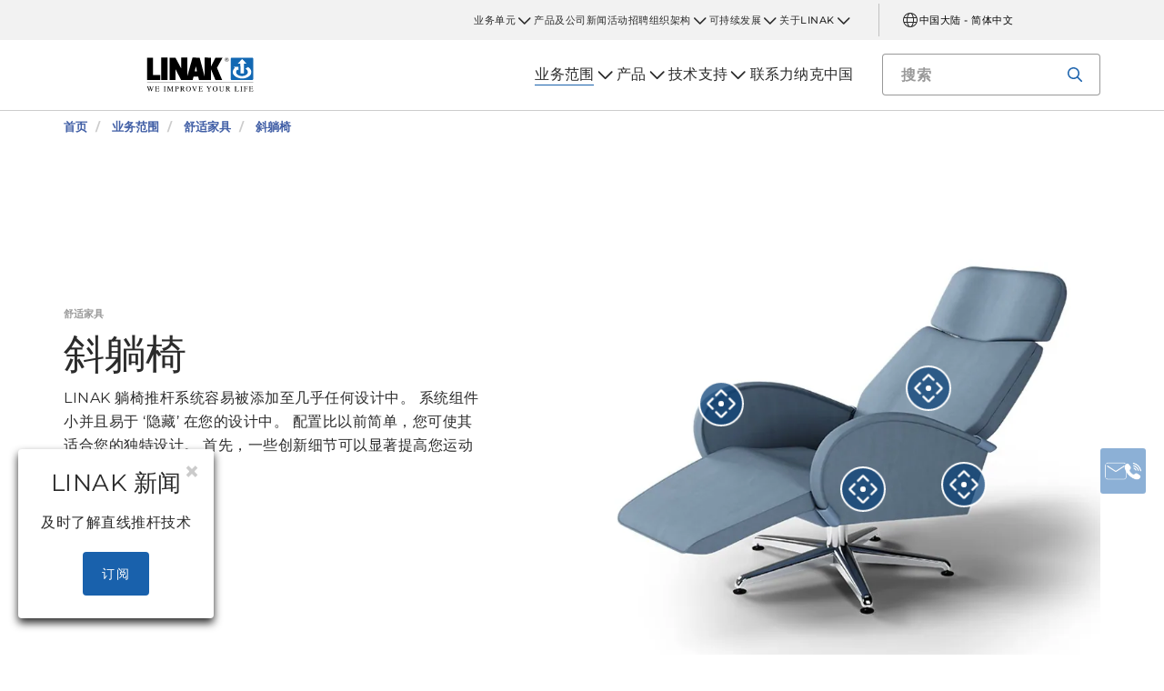

--- FILE ---
content_type: text/html; charset=utf-8
request_url: https://www.linak.cn/%E4%B8%9A%E5%8A%A1%E8%8C%83%E5%9B%B4/%E8%88%92%E9%80%82%E5%AE%B6%E5%85%B7/%E6%96%9C%E8%BA%BA%E6%A4%85/
body_size: 17737
content:


<!DOCTYPE html PUBLIC "-//W3C//DTD XHTML 1.0 Transitional//EN" "http://www.w3.org/TR/xhtml1/DTD/xhtml1-transitional.dtd">
<html lang="zh" xml:lang="zh" xmlns="http://www.w3.org/1999/xhtml">
<head>

	

	
<script>
	dataLayer = [{
		'linakSegment': '{00FDA653-E2BD-440B-9FA8-CDA5DC2114A6}',
		'globalPath': '/business-areas/comfort-furniture/recliners/'
	}];
	var linakSegment = '{00FDA653-E2BD-440B-9FA8-CDA5DC2114A6}';
	var globalPath = '/business-areas/comfort-furniture/recliners/';
</script>

	<!-- Google Tag Manager -->
	<script>
	(function (w, d, s, l, i) {
			w[l] = w[l] || []; w[l].push({
				'gtm.start':
					new Date().getTime(), event: 'gtm.js'
			}); var f = d.getElementsByTagName(s)[0],
				j = d.createElement(s), dl = l != 'dataLayer' ? '&l=' + l : ''; j.async = true; j.src =
					'https://www.googletagmanager.com/gtm.js?id=' + i + dl; f.parentNode.insertBefore(j, f);
		})(window, document, 'script', 'dataLayer', 'GTM-NXZWWHL');</script>
	<!-- End Google Tag Manager -->
		<script>
			function CookiebotCallback_OnAccept() {
				if (Cookiebot.changed) document.location.reload();
			}
		</script>
		<script>
			function CookiebotCallback_OnDecline() {
				if (Cookiebot.changed) document.location.reload();
			}
		</script>

	<meta charset="utf-8" />
	<meta http-equiv="x-ua-compatible" content="ie=edge" />

		<link rel="canonical" href="https://www.linak.cn/%E4%B8%9A%E5%8A%A1%E8%8C%83%E5%9B%B4/%E8%88%92%E9%80%82%E5%AE%B6%E5%85%B7/%E6%96%9C%E8%BA%BA%E6%A4%85/" />
   



<meta name="robots" content="INDEX, FOLLOW" />

	<title>可调斜躺椅系统具有充分的设计自由度和品质细节。</title>

		<meta name="description" content="供底座躺椅用的 LINAK® 推杆系统非常容易加到几乎所有设计中。 推杆体积小，很容易 ‘隐蔽’在您的斜躺椅设计中，配置比以前更简便。 首先，有些细节用于显著提高您应用的品质。">



	<meta name="viewport" content="width=device-width,initial-scale=1, maximum-scale=1, user-scalable=no" />
	<meta name="format-detection" content="telephone=no" />
	<meta name="viewport" content="width=device-width, user-scalable=no" />

	<meta http-equiv="imagetoolbar" content="false" />
	<meta name="SKYPE_TOOLBAR" content="SKYPE_TOOLBAR_PARSER_COMPATIBLE" />

	<meta name="apple-mobile-web-app-capable" content="yes" />
	<meta name="apple-mobile-web-app-status-bar-style" content="black-translucent" />
	<meta name="msapplication-tap-highlight" content="no" />

	

	<script defer="defer" src="/dist/scripts/vendor.min.js?v=20260118082310"></script>
	<script defer="defer" src="/dist/scripts/master.min.js?v=20260118082310"></script>

		<script defer="defer" src="/dist/scripts/i18n/angular-locale_zh-cn.js"></script>

	<link rel="stylesheet" href="/dist/css/master.min.css?v=20260118082310" />

	<!-- Place favicon.ico in the root directory -->
	<link rel="apple-touch-icon-precomposed" sizes="57x57" href="/dist/images/apple-touch-icon-57x57.png" />
	<link rel="apple-touch-icon-precomposed" sizes="114x114" href="/dist/images/apple-touch-icon-114x114.png" />
	<link rel="apple-touch-icon-precomposed" sizes="72x72" href="/dist/images/apple-touch-icon-72x72.png" />
	<link rel="apple-touch-icon-precomposed" sizes="144x144" href="/dist/images/apple-touch-icon-144x144.png" />
	<link rel="apple-touch-icon-precomposed" sizes="60x60" href="/dist/images/apple-touch-icon-60x60.png" />
	<link rel="apple-touch-icon-precomposed" sizes="120x120" href="/dist/images/apple-touch-icon-120x120.png" />
	<link rel="apple-touch-icon-precomposed" sizes="76x76" href="/dist/images/apple-touch-icon-76x76.png" />
	<link rel="apple-touch-icon-precomposed" sizes="152x152" href="/dist/images/apple-touch-icon-152x152.png" />
	<link rel="icon" type="image/png" href="/dist/images/favicon-196x196.png" sizes="196x196" />
	<link rel="icon" type="image/png" href="/dist/images/favicon-96x96.png" sizes="96x96" />
	<link rel="icon" type="image/png" href="/dist/images/favicon-32x32.png" sizes="32x32" />
	<link rel="icon" type="image/png" href="/dist/images/favicon-16x16.png" sizes="16x16" />
	<link rel="icon" type="image/png" href="/dist/images/favicon-128.png" sizes="128x128" />
	<meta name="application-name" content="/dist/images/&nbsp;" />
	<meta name="msapplication-TileColor" content="/dist/images/#FFFFFF" />
	<meta name="msapplication-TileImage" content="/dist/images/mstile-144x144.png" />
	<meta name="msapplication-square70x70logo" content="/dist/images/mstile-70x70.png" />
	<meta name="msapplication-square150x150logo" content="/dist/images/mstile-150x150.png" />
	<meta name="msapplication-wide310x150logo" content="/dist/images/mstile-310x150.png" />
	<meta name="msapplication-square310x310logo" content="/dist/images/mstile-310x310.png" />



	<!--[if lt IE 9]>
		<script src="https://oss.maxcdn.com/html5shiv/3.7.2/html5shiv.min.js"></script>
		<script src="https://oss.maxcdn.com/respond/1.4.2/respond.min.js"></script>
	<![endif]-->

	


<!-- Test -->

	
	
	<script>
	var linakDictionaries = {
		readmore: {
			readmorebutton: "阅读更多",
			readlessbutton: "阅读更少"
		},
		cookiebot: {
			button: "若要观看我们视频，请接受我方营销 cookie",
			acceptpreferencescookies: "Please accept preferences cookies to view this content"
		},
		language: {
			currentlanguage: "zh"
		}
	};
</script>

</head>
<body id="page-top" data-spy="scroll" data-target="#section-navigation" data-offset="90"  >
<!-- Google Tag Manager (noscript) -->
	<noscript>
		<iframe src="https://www.googletagmanager.com/ns.html?id=GTM-NXZWWHL"
				height="0" width="0" style="display:none;visibility:hidden"></iframe>
	</noscript>
	<!-- End Google Tag Manager (noscript) -->

			<div class="overlay-blur">
				<a class="cfloat" title="联系我们" href="https://www.linak.cn/联系力纳克中国/" id="contactFloat">
		<img src="/dist/images/envelope-phone.png" alt="联系我们" width="96" height="96"/>
	</a>
<!-- DESKTOP -->
<section class="quicklinks">
	<div class="container">
		<div class="row">
			<div class="col-sm-12">
				
			</div>
		</div>
	</div>
</section>


<header class="header" id="header">
	<div class="container">
		<div class="row">
			<div class="col-sm-12 bottom-bar">
				<figure class="logo" id="logo">
					<a href="/">
						<img src="/dist/images/linak_logo.svg" alt="LINAK 徽标附有口号 &quot; 我们改善您的生活 &quot;" title="LINAK 徽标 - 我们用电动直线推杆改善您的生活"  width="300" height="111">
					</a>
				</figure>

				<div class="navigation-container search-bar">
					<!-- Desktop Menu -->
					<nav id="desktop-menu" role="navigation">
					</nav>
						<button type="button" class="search-trigger" id="search-trigger">
							<svg class="icon">
								<use xmlns:xlink="http://www.w3.org/1999/xlink" xlink:href="/dist/icons/icons.svg#search"></use>
							</svg>
						</button>
					<!-- Menu Trigger -->
					<button type="button" class="menu-trigger" id="menu-trigger">
						<svg class="icon">
							<use xmlns:xlink="http://www.w3.org/1999/xlink" xlink:href="/dist/icons/icons.svg#bars"></use>
						</svg>
					</button>
				</div>
			</div>
		</div>
	</div>
</header>
	<div class="search-field">
<form action="/api/linak/Header/Search" autocomplete="new-password" method="post">			<span class="input-container">
				<input autocomplete="new-password" class="form-control-input search-tracking" id="search_auto_complete" name="SearchString" placeholder="搜索" type="text" value="" />
				<button>
					<svg class="icon">
						<use xmlns:xlink="http://www.w3.org/1999/xlink" xlink:href="/dist/icons/icons.svg#search-light"></use>
					</svg>
				</button>
				<div class="triangle"></div>
				<span class="result-list"></span>
				<span class="no-result-list">
					<div class="col-sm-12">
						<div class="inner">
							<span class="no-result-list-text" data-original="您搜索 &#34;{0}&#34；无结果 - 请重新表述。">

							</span>
						</div>
					</div>
				</span>
			</span>
</form>	</div>

			

<script type="application/ld+json">
{
  "@context": "https://schema.org",
  "@type": "BreadcrumbList",
  "itemListElement": [{
		 "@type": "ListItem",
		 "position": 1,
		 "item": {
		 "@id": "https://www.linak.cn/",
		 "name": "首页"
		 }
			 },{
		 "@type": "ListItem",
		 "position": 2,
		 "item": {
		 "@id": "https://www.linak.cn/业务范围/",
		 "name": "业务范围"
		 }
			 },{
		 "@type": "ListItem",
		 "position": 3,
		 "item": {
		 "@id": "https://www.linak.cn/业务范围/舒适家具/",
		 "name": "舒适家具"
		 }
			 },{
		 "@type": "ListItem",
		 "position": 4,
		 "item": {
		 "@id": "https://www.linak.cn/业务范围/舒适家具/斜躺椅/",
		 "name": "斜躺椅"
		 }
	}]
}
</script>
<section class="breadcrumbs">
	<div class="container">
		<div class="row">

			<div class="breadcrumb" id="breadcrumb-short">

				<li class=' inpath'>
					<a href="/">
						<span>首页</span>
					</a>
				</li>
				<li onclick="ShowBreadcrumbs()">
					<a href="#">
						<span>...</span>
					</a>
				</li>
				<li class='active  ' >
					<a href="#"  onclick="ShowBreadcrumbs()">
						<span class="lastItem">斜躺椅</span>
					</a>
				</li>
			</div>


			<div class="breadcrumb" id="breadcrumb-long">

						<li class=' inpath'>
							<a href="/">
								<span>首页</span>
							</a>
						</li>
						<li class=' inpath'>
							<a href="/业务范围/">
								<span>业务范围</span>
							</a>
						</li>
						<li class=' inpath'>
							<a href="/业务范围/舒适家具/">
								<span>舒适家具</span>
							</a>
						</li>
						<li onclick="ShowBreadcrumbs()" class='active '>
							<a href="#">
								<span class="lastItem">斜躺椅</span>
							</a>
						</li>

			</div>
		</div>
	</div>
</section>

<script type="text/javascript">
	var itemCount = 4;
	var windowWidth = window.innerWidth || document.documentElement.clientWidth;
	var breadcrumbLong = document.getElementById("breadcrumb-long");
	var breadcrumbShort = document.getElementById("breadcrumb-short");

	
	// Showing a shothed version of the breadcrumb list on mobile:
	if (windowWidth < 768) {
				
		var truncateElements = document.getElementsByClassName("lastItem");
		var text = truncateElements[0].innerText;
		var truncatedText;
		
		// Truncate text of the last item if the length exceeds 19 characters
		if (text.length > 19) {
				
			truncatedText = text.substring(0, 16) + '...';

			//Short Breadcrumb list
			truncateElements[0].innerText = truncatedText;
			//Long Breadcrumb list
			truncateElements[1].innerText = truncatedText;
						
		}

		//if breadcrumb list counts 4 items or more the shorted breadcrumblist is shown.
		if (itemCount >= 4) {
			
			breadcrumbLong.style.display = "none";
			breadcrumbShort.style.display = "block";

		} else {
			
			breadcrumbShort.style.display = "none";
			breadcrumbLong.style.display = "block";
			
		}
		
	} else {
		
		breadcrumbShort.style.display = "none";
		breadcrumbLong.style.display = "block";
	}

	//Showing the full breadcrumb list on click:
	function ShowBreadcrumbs() {

		//Removing truncation from the last item in the long breadcrumb list
		truncateElements[1].innerText = text;

		breadcrumbShort.style.display = "none";
		breadcrumbLong.style.display = "block";
	}

</script>
<section class="application-page-hero section-padding">
	<div class="container">
		<div class="row flex-center">
			<div class="col-sm-6 col-md-5">
				<div class="content">
					<div class="category">舒适家具</div>
					<h1 class="headline">斜躺椅</h1>
					<p class="teaser">LINAK 躺椅推杆系统容易被添加至几乎任何设计中。 系统组件小并且易于 ‘隐藏’ 在您的设计中。 配置比以前简单，您可使其适合您的独特设计。 首先，一些创新细节可以显著提高您运动系统的品质。 </p>
						<div class="application-intro-vid">
							<a class="btn open-video-trigger" href="#" data-toggle="modal" data-target="#videoModal" data-thevideo="https://player.youku.com/embed/XNTA1NzM2NjY0NA==">
								<svg>
									<use xmlns:xlink="http://www.w3.org/1999/xlink" xlink:href="/dist/icons/icons.svg#play-light"></use>
								</svg>
							观看视频</a>
						</div>
						<div class="cookieconsent-optout-marketing">
							<a class="btn" href="#" onclick="javascript:Linak.video.openCookieconsent();">若要观看我们视频，请接受我方营销 cookie</a>
						</div>
				</div>

			</div>

			<div class="col-sm-6 col-md-6 col-md-offset-1">
				<div id="js-hotspots-app" class="content-hotspots">
					<!-- Det er vigtigt at billede er kvadratisk -->
					<figure class="hotspot-image">
						<img src="/-/media/images/applications/content/recliner-application.jpg?bc=white&amp;as=1&amp;h=750&amp;iar=0&amp;w=750&amp;rev=cbc456be-a1a8-464d-8cc3-eb5f2d99cc89&amp;quality=75&amp;hash=482A02641DFCB24906585A3FD3DC5E5D" width="750" height="750" alt="斜躺椅" />
					</figure>
					<div class="hotspots">
								<span class="dot-container" style="top: 40%; left: 24%;">
									<span class="dot"
										  data-image="/-/media/images/products/bp10/bp10-bp11-bp12-bp13.jpg?bc=white&amp;as=1&amp;h=80&amp;iar=0&amp;w=80&amp;rev=f083adac-a85c-46ba-84eb-a54e34015da7&amp;quality=75&amp;hash=AAA45B383401CBF465E42626FB79FA25"
										  data-imagealt="用于斜躺椅的 BP12 无线控制单元"
										  data-name="BP10"
										  data-type="控制器"
										  data-link="/产品/控制器/bp10/"
										  data-linkname="参见产品"
										  data-productcategorylink="/产品/控制器/"
										  data-applicationname="recliners"
										  data-categoryname="控制器"
										  data-productcategorylinktext="浏览全部 控制器 全部信息： 斜躺椅">
										<svg>
											<use xmlns:xlink="http://www.w3.org/1999/xlink" xlink:href="/dist/icons/icons.svg#hotspot"></use>
										</svg>
									</span>
								</span>
								<span class="dot-container" style="top: 56%; left: 72%;">
									<span class="dot"
										  data-image="/-/media/images/products/charging-point/charging-point-cp003.jpg?bc=white&amp;as=1&amp;h=80&amp;iar=0&amp;w=80&amp;rev=93788ef5-c0a8-4775-987f-70ee70df97e4&amp;quality=75&amp;hash=CA147341DB9F7CBC414919900909AF8B"
										  data-imagealt="充电口 用于智能电动可调斜躺椅"
										  data-name="充电口"
										  data-type="配件"
										  data-link="/产品/配件/charging-point/"
										  data-linkname="参见产品"
										  data-productcategorylink="/产品/配件/"
										  data-applicationname="recliners"
										  data-categoryname="配件"
										  data-productcategorylinktext="浏览全部 配件 全部信息： 斜躺椅">
										<svg>
											<use xmlns:xlink="http://www.w3.org/1999/xlink" xlink:href="/dist/icons/icons.svg#hotspot"></use>
										</svg>
									</span>
								</span>
								<span class="dot-container" style="top: 37%; left: 65%;">
									<span class="dot"
										  data-image="/-/media/images/products/la10/la10-product.jpg?bc=white&amp;as=1&amp;h=80&amp;iar=0&amp;w=80&amp;rev=82ed6f9e-8883-4183-842c-6cc27e986295&amp;quality=75&amp;hash=A6AF2EBFC348127357F54D942090BF94"
										  data-imagealt="LA10：供斜躺椅用的紧凑而小巧的推杆"
										  data-name="LA10"
										  data-type="高品质直线推杆解决方案"
										  data-link="/产品/直线推杆/la10/"
										  data-linkname="参见产品"
										  data-productcategorylink="/产品/直线推杆/"
										  data-applicationname="recliners"
										  data-categoryname="直线推杆"
										  data-productcategorylinktext="浏览全部 直线推杆 全部信息： 斜躺椅">
										<svg>
											<use xmlns:xlink="http://www.w3.org/1999/xlink" xlink:href="/dist/icons/icons.svg#hotspot"></use>
										</svg>
									</span>
								</span>
								<span class="dot-container" style="top: 57%; left: 52%;">
									<span class="dot"
										  data-image="/-/media/images/products/ba002/ba002.jpg?bc=white&amp;as=1&amp;h=80&amp;iar=0&amp;w=80&amp;rev=c3607f1e-0811-4a38-bb25-9111a540fa11&amp;quality=75&amp;hash=7CEE825A718B4A9FE9E28B6B1623B1EF"
										  data-imagealt="用于可调躺椅的 LINAK BA002 电池 "
										  data-name="BA002"
										  data-type="配件"
										  data-link="/产品/配件/ba002/"
										  data-linkname="参见产品"
										  data-productcategorylink="/产品/配件/"
										  data-applicationname="recliners"
										  data-categoryname="配件"
										  data-productcategorylinktext="浏览全部 配件 全部信息： 斜躺椅">
										<svg>
											<use xmlns:xlink="http://www.w3.org/1999/xlink" xlink:href="/dist/icons/icons.svg#hotspot"></use>
										</svg>
									</span>
								</span>
						<div id="js-hotspots-value">
						</div>
						<div id="js-hotspots-custom">
						</div>
					</div>
				</div>
			</div>
		</div>
	</div>
</section>
<section class="application-page-content section-padding">
    <div class="container">
        <div class="row">
            <div class="application-content">
                <div class="col-sm-8 text-col">
	                <h2 class="headline">
		                电动推杆系统用于高品质斜躺椅
	                </h2>
                    <div>
                        <p>设计精致的舒适家具，例如底座躺椅，并非易事。  客户要求苛刻，希望应用平稳，噪音小并能使用多年。 此外，调整控制必须简单，使用方便并能立即使用。 使用 LINAK<sup>®</sup> 推杆您可实现这一些：</p>
<ul>
    <li>电缆减少，提供高品位运动</li>
    <li>亲自配置的选项适合您的设计</li>
    <li>设计自由度高，绝不受影响</li>
</ul>
<div>&nbsp;</div>
                    </div>
                    <div class="read-more">
                        <p>LINAK<sup>®</sup> 在提供舒适家具用创新运动方案方面拥有近乎 20 年的经验。 优化设计和功能而不让两者受影响并非易事。 但是要取得成功战胜困难或许才是最重要的部分。 我们的工作是保证您获得全球最可靠的系统，并保持设计的自由。 我们是这样做到的。</p>
<p><strong>消除弱项并提高品质</strong><br/> 运动系统中的弯曲断裂电缆通常是引起故障和性能不稳定的根源。 LINAK 解决方案使用 Bluetooth<sup>®</sup> 无线技术连接运动系统和控制面板。 通过去除弯曲的电缆，可以消除问题根源并为客户保证持久的性能。</p>
<p><strong>可定制的斜躺椅系统</strong><br/> 没有两款椅子设计是相同的。 时尚和趋势变化迅速，并且随着家具的款式而变化。 我们的运动系统可让您设置和重设推杆速度或行程长度，以适合您的每个斜躺椅设计。 虽然系统采用模块结构，并为您提供很多选项，但一切都是即插即用，因此组装速度很快并且简便。</p>
<p><strong>采用隐蔽运动方案，保持了设计自由性</strong><br/> 用于底座躺椅的推杆系统须能完全隐藏在椅子总体设计中。 与其他系统相比，LINAK（力纳克）斜躺椅方案零件少，并且做工精细，易于隐藏在椅子内。 如此可让您的设计师拥有充分的设计自由。&nbsp;<br/> 如想详细了解高品质斜躺椅推杆系统，请联系<a href="/联系力纳克中国/">您当地的 LINAK 办事处。</a>.&nbsp; &nbsp;</p>
<div>&nbsp;</div>
                    </div>
                    <span id="read-more-trigger" tabindex="0"
                          data-readmore='阅读更多'
                          data-readless='阅读更少'>阅读更多</span>
                    </div>
                    <div class="col-sm-4 img-col">
	                        <figure>
		                        <img src="/-/media/images/applications/main/recliner-application-content-la10-bp12.jpg?bc=white&amp;as=1&amp;h=263&amp;iar=0&amp;w=263&amp;rev=b3a8cc59-36fa-43ae-851e-c34538ae2750&amp;quality=75&amp;hash=72FA1869DA307D49764991D722625382" width="263" height="263" alt="LA10 和 BP12" />
	                        </figure>
                    </div>
                </div>
            </div>
        </div>
    </section>

<section class="footnote applicationnote theme-light-gray content-block">
	<div class="container">
		<div class="row">
				<div class="columns">
					<div class="content">
						<p>Bluetooth<sup>®</sup> 字标和徽标是注册商标，归 Bluetooth SIG Inc. 所有，LINAK<sup>®</sup> 对该字标和徽标的使用均已获得许可。</p>
					</div>
				</div>
		</div>
	</div>
</section>

<section class="tabs tabs-section rmm section-padding">
	<div class="container">
		<div class="row">
			<div class="tabs-inner col-xs-12">
				<div class="tabs-desktop">
					<div class="tab-content">

													<div role="tabpanel" class="tab-pane datasheet  brochure-tab" data-content="2" id="pdf">
									<h3 class="tab-content-header">文件</h3>
									<div class="brochures-items">
										<div class="col-xs-12 brochures-item">
											<div class="tab-content-litterature">
												<div class="col-xs-4 img-container" style="min-height: 150px">
													<figure class="image">
															<a href="https://ipaper.ipapercms.dk/Linak/CHINESE/BROCHURE/homeline-product-overviewcn202310/" Target="_blank">
																<img src="https://ipaper.ipapercms.dk/Linak/CHINESE/BROCHURE/homeline-product-overviewcn202310//Image.ashx?ImageType=Normal" alt="HOMELINE （家庭系列）产品概况" width="100" height="141"/>
															</a>
													</figure>
												</div>
												<div class="col-xs-8 text-container">
													<h5 style="margin-bottom: 12.5px;">
														HOMELINE （家庭系列）产品概况
													</h5>
													<div class="content">
														<p class="hide-mobile">
															探索可调床和斜躺椅所用的各种 HOMELINE（家庭系列）系统和产品。
														</p>
													</div>
													<ul class="links">
														<li>
															<a target="_blank" href="https://ipaper.ipapercms.dk/Linak/CHINESE/BROCHURE/homeline-product-overviewcn202310/">在线杂志</a>
														</li>
														<li>
																<a target="_blank" href="/-/media/files/brochure-source/en/homeline-product-overview-brochure-eng.pdf">文件</a>
														</li>
													</ul>
												</div>
											</div>
										</div>
										<div class="col-xs-12 brochures-item">
											<div class="tab-content-litterature">
												<div class="col-xs-4 img-container" style="min-height: 150px">
													<figure class="image">
															<a href="https://ipaper.ipapercms.dk/Linak/CHINESE/BROCHURE/brochure-recliners-20210113/" Target="_blank">
																<img src="https://ipaper.ipapercms.dk/Linak/CHINESE/BROCHURE/brochure-recliners-20210113//Image.ashx?ImageType=Normal" alt="斜躺椅用推杆系统" width="100" height="141"/>
															</a>
													</figure>
												</div>
												<div class="col-xs-8 text-container">
													<h5 style="margin-bottom: 12.5px;">
														斜躺椅用推杆系统
													</h5>
													<div class="content">
														<p class="hide-mobile">
															探索我们配有无线控制单元用于可调斜躺椅的可靠推杆系统。 我们进行了研究，以确保该系统将整个价值链都考虑在内。
														</p>
													</div>
													<ul class="links">
														<li>
															<a target="_blank" href="https://ipaper.ipapercms.dk/Linak/CHINESE/BROCHURE/brochure-recliners-20210113/">在线杂志</a>
														</li>
														<li>
																<a target="_blank" href="/-/media/files/brochure-source/en/homeline-actuator-systems-for-recliners-brochure-eng.pdf">文件</a>
														</li>
													</ul>
												</div>
											</div>
										</div>
									</div>
							</div>
					</div>
				</div>
			</div>
		</div>
	</div>
</section>
	<section class="business-area-hero section-padding" style="background-image: url('/-/media/images/business-areas/hero/comfort-furniture-business-area-page-hero.jpg?rev=e0804610-7e43-44b5-af94-c439d00e2161')">
		<div class="container">
			<div class="row">
				<div class="col-xs-12 col-sm-8 col-sm-offset-2">
					<div class="business-area-hero-content">
						<h2 class="business-area-hero-header">
							舒适家具应用
						</h2>
						<p class="business-area-hero-text">
							LINAK 推杆解决方案在舒适床、斜躺椅和沙发等不同休闲场合提供舒适的运动。 
						</p>
						<a class="btn btn-tertiary" href="/业务范围/舒适家具/">阅读更多</a>
					</div>
				</div>
			</div>
		</div>
	</section>
<section class="product-carousel section-padding">
	<div class="container">


	
		<div class="row">
					<p class="product-carousel-header">相关产品</p>
		</div>
			<div class="owl-carousel">

				<div class="item">
					<a href="/产品/直线推杆/la10/">
						<div class="product">
							<figure>
								
								<img alt="LA10" src="/-/media/images/products/la10/la10-product.jpg?rev=82ed6f9e-8883-4183-842c-6cc27e986295?bc=White&amp;as=1&amp;h=300&amp;iar=0&amp;w=300&amp;quality=75&amp;hash=17DA4B46FBA3A18C03C752F017C4A6C4" width="300" height="300"/>
							</figure>
							<div class="product-text">
								<span class="category">直线推杆</span>
								<p class="product-name">LA10</p>
								<ul class="description">
										<li>最大荷载：3,500 N</li>
																			<li>无需控制盒</li>
																			<li>模块化且智能化：串联连接</li>
								</ul>
							</div>
						</div>
					</a>
				</div>
				<div class="item">
					<a href="/产品/控制器/bp10/">
						<div class="product">
							<figure>
								
								<img alt="BP10" src="/-/media/images/products/bp10/bp10-bp11-bp12-bp13.jpg?rev=f083adac-a85c-46ba-84eb-a54e34015da7?bc=White&amp;as=1&amp;h=300&amp;iar=0&amp;w=300&amp;quality=75&amp;hash=3DB46D91B25A3D23DA1C62B049F0ECE7" width="300" height="300"/>
							</figure>
							<div class="product-text">
								<span class="category">控制器</span>
								<p class="product-name">BP10</p>
								<ul class="description">
										<li>使用方便</li>
																			<li>与您的设计容易匹配</li>
																			<li>无线连接 </li>
								</ul>
							</div>
						</div>
					</a>
				</div>
				<div class="item">
					<a href="/产品/配件/bluetooth-dongle/">
						<div class="product">
							<figure>
								
								<img alt="BLE2DC" src="/-/media/images/products/bluetooth-dongle/ble-dongle.jpg?rev=bdfa6e0d-19a8-4e0e-90e0-fdf3daa67524?bc=White&amp;as=1&amp;h=300&amp;iar=0&amp;w=300&amp;quality=75&amp;hash=9F4E62016E120BD06D4CD5BD97F5B091" width="300" height="300"/>
							</figure>
							<div class="product-text">
								<span class="category">配件</span>
								<p class="product-name">BLE2DC</p>
								<ul class="description">
										<li>保证无线控制</li>
																			<li>结构紧凑</li>
																			<li>使用方便</li>
								</ul>
							</div>
						</div>
					</a>
				</div>
			</div>
		</div>
	</section>

<section class="masonry masonry-related section-padding">
<form action="/api/linak/MasonryRelated/Post" data-ajax="true" data-ajax-begin="Linak.MasonryAll.OnBegin" data-ajax-complete="Linak.MasonryAll.OnComplete" data-ajax-failure="Linak.MasonryAll.OnFailure" data-ajax-loading="#masonry-control-loading" data-ajax-method="POST" data-ajax-success="Linak.MasonryAll.OnSuccess" method="post"><input id="PageSize" name="PageSize" type="hidden" value="10" /><input id="CurrentIdAsString" name="CurrentIdAsString" type="hidden" value="{188D785F-26CA-40C5-A243-4B60DD706304}" /><input id="TemplateName" name="TemplateName" type="hidden" value="Application" />		<div class="container">
			<div class="row">
				<h4 class="col-sm-12 masonry-header">
					新闻和文章
				</h4>
			</div>

			<div class="row masonry-list-related" id="masonry-list-items" style="height: 400px;">
				
			</div>

			<div class="masonry-control">
				<input type="submit" id="masonry-submit-button" class="btn loadmore" value="加载更多" />
				<div class="masonry-control spinner" id="masonry-control-loading">
					<i class="icon">
						<svg class="">
							<use xmlns:xlink="http://www.w3.org/1999/xlink" xlink:href="/dist/icons/icons.svg#loading"></use>
						</svg>
					</i>
				</div>
			</div>
		</div>
</form></section>	<section class="video-section section-padding">
		<div class="container">
			<div class="row">
				<div class="col-sm-12">
						<h3 class="headline">
							斜躺椅相关视频
						</h3>
					<div class="inner">
							<p class="lead-text">
								详细了解斜躺椅所用的电动推杆系统
							</p>
						<div class="more-videos">

			<div class="video-item">
				<a href="" data-thevideo="https://player.youku.com/embed/XNTA1NzM2NjY0NA==" data-toggle="modal" data-target="#videoModal" class="open-video-trigger not-active">
					<figure>
							<img src="/-/media/images/youtube-video-thumbnails/recliner-video-image.jpg?bc=white&amp;as=1&amp;h=273&amp;iar=0&amp;w=480&amp;rev=a7d25ffc-0a2d-42d4-95c6-1cee77ac471b&amp;quality=75&amp;hash=05689137E6F92A25B97FB83D17503E73" height="480" width="273" alt="观看视频: LINAK（力纳克）斜躺椅用推杆系统" />
						<img class="video-icon" src="/dist/images/play-icon.png" alt="play-icon" height="62" width="62"/>
					</figure>
				</a>
				<p>
					LINAK（力纳克）斜躺椅推杆系统。 当舒适性对您至关重要时。 
				</p>
			</div>
	
</div>
<div class="cookieconsent-optout-marketing">
	<a class="btn" href="#" onclick="javascript:Linak.video.openCookieconsent();">若要观看我们视频，请接受我方营销 cookie</a>
</div>
					</div>
				</div>
			</div>
		</div>
	</section>
<section class="usp section-padding">
	<div class="container">
        <div class="row">
	        <p class="headline">我们对您的承诺</p>
            <div class="usp-list">
				<a href="/关于linak/卓越品质/">
					<div class="usp-item">
						<div class="inner">
							<div class="svg-holder">
								<img src="/-/media/images/usp-icons/value-quality.svg?bc=white&amp;as=1&amp;h=80&amp;iar=0&amp;w=80&amp;quality=75&amp;hash=3AA82F5FD48E6D5F66B845BEDA0923A2" width="80" height="80" alt="" />
							</div>
							<div class="usp-description">
								基于先进技术和专业人员的改进流程，在全球范围内您都可以获得相同的优质品质。
							</div>
						</div>
					</div>
				</a>
				<a href="/关于linak/持续创新/">
					<div class="usp-item">
						<div class="inner">
							<div class="svg-holder">
								<img src="/-/media/images/usp-icons/value-innovation.svg?bc=white&amp;as=1&amp;h=80&amp;iar=0&amp;w=80&amp;quality=75&amp;hash=B548C0C21F4CEC3C55A2091921E97161" width="80" height="80" alt="" />
							</div>
							<div class="usp-description">
								持续创新是我们的核心任务。 我们对创新思想并在各级实现的动力具有浓厚的兴趣。 
							</div>
						</div>
					</div>
				</a>
				<a href="/关于linak/企业责任/">
					<div class="usp-item">
						<div class="inner">
							<div class="svg-holder">
								<img src="/-/media/images/usp-icons/value-responsibility.svg?bc=white&amp;as=1&amp;h=80&amp;iar=0&amp;w=80&amp;quality=75&amp;hash=6A0CA4C08F94158F15E9476827BF1CD3" width="80" height="80" alt="" />
							</div>
							<div class="usp-description">
								我们对我们所做的工作 - 对客户、员工和环境 - 负有责任。 建立信任和关爱深深融入我们基因之中。
							</div>
						</div>
					</div>
				</a>
				<a href="/关于linak/本地服务-全球支持/">
					<div class="usp-item">
						<div class="inner">
							<div class="svg-holder">
								<img src="/-/media/images/usp-icons/value-local--global.svg?bc=white&amp;as=1&amp;h=80&amp;iar=0&amp;w=80&amp;quality=75&amp;hash=DFACBD0C18AD6DA78E7D1E0E740AE542" width="80" height="80" alt="" />
							</div>
							<div class="usp-description">
								从全球布局到了解本地。 我们相信能为客户提供全球支持和本地化服务。
							</div>
						</div>
					</div>
				</a>
            </div>
        </div>
	</div>
</section>
				<section class="action-cards section-padding">
		<div class="container">
			<div class="row">
					<div class="col-sm-6   col-md-4">
						<div class="newsletter">
							<p class="action-card-title">LINAK 新闻</p>
							<p>及时了解最新的产品和开发，以及我们如何应对未来的全球挑战。</p>
							<a href="/newsletter/" class="btn btn-secondary">订阅</a>
						</div>
					</div>
									<div class="col-sm-6   col-md-4">
						<div class="contact-widget">
							<p class="action-card-title">您有问题吗？</p>
							<p>- 我们的团队愿意为您提供项目启动等技术信息的帮助。</p>
							<a href="/联系力纳克中国/" class="btn btn-tertiary">联系我们</a>
						</div>
					</div>
									<div class="col-sm-6   col-sm-offset-3 col-md-4">
						<div class="social-media">
							<p class="action-card-title">LINAK 社交媒体</p>
							<p>与 LINAK 保持联系</p>
							<ul class="social-media-list">
									<li>
										<a href="https://www.linkedin.com/company/linakchina" target="_blank">
												<svg class="icon">
													<use xmlns:xlink="http://www.w3.org/1999/xlink" xlink:href="/dist/icons/icons.svg#linkedin"></use>
												</svg>
										</a>
									</li>
									<li>
										<a href="/-/media/images/social/linak-china-weixin.jpg?rev=d0c99257-657e-4014-bcd7-8cf0e67f1588" target="_blank">
													<svg class="icon" data-imagemodal="/-/media/images/social/linak-china-weixin.jpg?rev=d0c99257-657e-4014-bcd7-8cf0e67f1588" data-alt="LINAK 中国微信">
														<use xmlns:xlink="http://www.w3.org/1999/xlink" xlink:href="/dist/icons/icons.svg#wechat"></use>
													</svg>
										</a>
									</li>
									<li>
										<a href="https://www.youku.com/profile/index/?spm=a2hkm.8166622.PhoneSokuUgc_1.duploader&amp;uid=UMzUwODQ0NDIw" target="_blank">
												<svg class="icon">
													<use xmlns:xlink="http://www.w3.org/1999/xlink" xlink:href="/dist/icons/icons.svg#youku"></use>
												</svg>
										</a>
									</li>
															</ul>
						</div>
					</div>
			</div>
		</div>
	</section>

		</div>
<div class="overlay"></div>

<!-- Phablet Menu -->
<nav id="phablet-menu">
	<div class="menu-header">
		<button type="button" id="close" class="active">
			<svg xmlns="http://www.w3.org/2000/svg" width="16" height="16" fill="currentColor" class="bi bi-x" viewBox="0 0 16 16"><path d="M4.646 4.646a.5.5 0 0 1 .708 0L8 7.293l2.646-2.647a.5.5 0 0 1 .708.708L8.707 8l2.647 2.646a.5.5 0 0 1-.708.708L8 8.707l-2.646 2.647a.5.5 0 0 1-.708-.708L7.293 8 4.646 5.354a.5.5 0 0 1 0-.708z" /></svg>
		</button>
	</div>
	<div id="main-nav">
		

<div class="menu-container">

	<ul id="navigation-list" class="desktop-navigation mega-menu">

			<li class="desktop-navigation-item  inpath has-child taphover">
				<a class="desktop-navigation-link" href="/业务范围/">
					<span>业务范围</span>
				</a>
				<div class="chevron">
					<svg class="hide-mobile">
						<use xmlns:xlink="http://www.w3.org/1999/xlink" xlink:href="/dist/icons/icons.svg#chevron-down"></use>
					</svg>
				</div>
				<button class="subnav-trigger mega-sub-menu-button">
					<svg>
						<use xmlns:xlink="http://www.w3.org/1999/xlink" xlink:href="/dist/icons/icons.svg#chevron-down"></use>
					</svg>
				</button>

						<div class="mega-sub-menu">
							<ul class="mega-sub-menu-list main-business-areas">
									<li class="mega-sub-menu-item"><a class="mega-sub-menu-link" data-englishtext="industry-farming-and-marine" href="/业务范围/#/main-business-area:industry-farming-and-marine">工业、农业和船舶</a></li>
									<li class="mega-sub-menu-item"><a class="mega-sub-menu-link" data-englishtext="healthcare" href="/业务范围/#/main-business-area:healthcare">医护</a></li>
									<li class="mega-sub-menu-item"><a class="mega-sub-menu-link" data-englishtext="desks" href="/业务范围/#/main-business-area:desks">办公桌</a></li>
									<li class="mega-sub-menu-item"><a class="mega-sub-menu-link" data-englishtext="comfort-furniture" href="/业务范围/#/main-business-area:comfort-furniture">舒适家具</a></li>
							</ul>
						</div>
			</li>
			<li class="desktop-navigation-item   has-child taphover">
				<a class="desktop-navigation-link" href="/产品/">
					<span>产品</span>
				</a>
				<div class="chevron">
					<svg class="hide-mobile">
						<use xmlns:xlink="http://www.w3.org/1999/xlink" xlink:href="/dist/icons/icons.svg#chevron-down"></use>
					</svg>
				</div>
				<button class="subnav-trigger mega-sub-menu-button">
					<svg>
						<use xmlns:xlink="http://www.w3.org/1999/xlink" xlink:href="/dist/icons/icons.svg#chevron-down"></use>
					</svg>
				</button>

					<div class="mega-sub-menu">

						<ul class="mega-sub-menu-list">

									<li class="mega-sub-menu-item 
	                                ">
										<a class="mega-sub-menu-link" href="/产品/直线推杆/">直线推杆</a>
									</li>
									<li class="mega-sub-menu-item 
	                                ">
										<a class="mega-sub-menu-link" href="/产品/升降柱/">升降柱</a>
									</li>
									<li class="mega-sub-menu-item 
	                                ">
										<a class="mega-sub-menu-link" href="/产品/双马达驱动推杆/">双马达驱动推杆</a>
									</li>
									<li class="mega-sub-menu-item 
	                                ">
										<a class="mega-sub-menu-link" href="/产品/控制盒/">控制盒</a>
									</li>
									<li class="mega-sub-menu-item 
	                                ">
										<a class="mega-sub-menu-link" href="/产品/控制器/">控制器</a>
									</li>
									<li class="mega-sub-menu-item 
	                                ">
										<a class="mega-sub-menu-link" href="/产品/配件/">配件</a>
									</li>
									<li class="mega-sub-menu-item 
	                                ">
										<a class="mega-sub-menu-link" href="/产品/数字化解决方案/">数字化解决方案</a>
									</li>
									<li class="mega-sub-menu-item 
	                                ">
										<a class="mega-sub-menu-link" href="/产品/全套桌架解决方案/">全套桌架解决方案</a>
									</li>

						</ul>
							<ul class="mega-sub-menu-list mega-sub-menu-list-extra">
									<li class="hide-mobile"><a class="btn btn-outlined" href="/产品/产品选型工具/">产品选型工具</a></li>
									<li class="hide-desktop mega-sub-menu-item 
	                                ">
										<a class="mega-sub-menu-link" href="/产品/产品选型工具/">产品选型工具</a>
									</li>
									<li class="hide-mobile"><a class="btn btn-outlined" href="/产品/产品参数/">产品参数</a></li>
									<li class="hide-desktop mega-sub-menu-item 
	                                ">
										<a class="mega-sub-menu-link" href="/产品/产品参数/">产品参数</a>
									</li>
							</ul>

					</div>
			</li>
			<li class="desktop-navigation-item   has-child taphover">
				<a class="desktop-navigation-link" href="/技术支持/">
					<span>技术支持</span>
				</a>
				<div class="chevron">
					<svg class="hide-mobile">
						<use xmlns:xlink="http://www.w3.org/1999/xlink" xlink:href="/dist/icons/icons.svg#chevron-down"></use>
					</svg>
				</div>
				<button class="subnav-trigger mega-sub-menu-button">
					<svg>
						<use xmlns:xlink="http://www.w3.org/1999/xlink" xlink:href="/dist/icons/icons.svg#chevron-down"></use>
					</svg>
				</button>

					<div class="mega-sub-menu">

						<ul class="mega-sub-menu-list">

								<li class="mega-sub-menu-item 
	                                ">
									<a class="mega-sub-menu-link" href="/技术支持/常见问题/">常见问题</a>
								</li>
								<li class="mega-sub-menu-item 
	                                ">
									<a class="mega-sub-menu-link" href="/技术支持/备用零件/">备用零件</a>
								</li>
						</ul>
					</div>
			</li>
			<li class="desktop-navigation-item   ">
				<a class="desktop-navigation-link" href="/联系力纳克中国/">
					<span>联系力纳克中国</span>
				</a>
				<div class="chevron">
					<svg class="hide-mobile">
						<use xmlns:xlink="http://www.w3.org/1999/xlink" xlink:href="/dist/icons/icons.svg#chevron-down"></use>
					</svg>
				</div>
				<button class="subnav-trigger mega-sub-menu-button">
					<svg>
						<use xmlns:xlink="http://www.w3.org/1999/xlink" xlink:href="/dist/icons/icons.svg#chevron-down"></use>
					</svg>
				</button>

					<div class="mega-sub-menu">

						<ul class="mega-sub-menu-list">

						</ul>
					</div>
			</li>

	</ul>
</div>
	</div>

	<!-- Quick Links -->
	<!-- Quick Links -->
<nav id="nav-quicklinks" class="nav-quicklinks" role="navigation">
	<div id="navigation-list">
		
		<ul class="quicklinks-mobile">

					<li class="has-child ">
						<a href="/业务单元/" class="nav-link">
							业务单元
						</a>
						<button class="subnav-trigger mega-sub-menu-button">
							<svg>
								<use xmlns:xlink="http://www.w3.org/1999/xlink" xlink:href="/dist/icons/icons.svg#chevron-down"></use>
							</svg>
						</button>
						<div class="mega-sub-menu">
							<ul class="sub-nav">
									<li class="has-child">
										<a href="/业务单元/医护系列/" class="nav-link">医护系列</a>
											<button class="subnav-trigger">
												<svg>
													<use xmlns:xlink="http://www.w3.org/1999/xlink" xlink:href="/dist/icons/icons.svg#arrow"></use>
												</svg>
											</button>
											<div class="menu-sub-nav">
												<div class="menu-sub-nav-header">
													<button class="subnav-trigger">
														<svg xmlns="http://www.w3.org/2000/svg" width="16" height="16" fill="currentColor" class="bi bi-arrow-left-short" viewBox="0 0 16 16"><path fill-rule="evenodd" d="M12 8a.5.5 0 0 1-.5.5H5.707l2.147 2.146a.5.5 0 0 1-.708.708l-3-3a.5.5 0 0 1 0-.708l3-3a.5.5 0 1 1 .708.708L5.707 7.5H11.5a.5.5 0 0 1 .5.5z" /></svg>
														<span>主菜单</span>
													</button>
													<button type="button" id="close">
														<svg xmlns="http://www.w3.org/2000/svg" width="16" height="16" fill="currentColor" class="bi bi-x" viewBox="0 0 16 16"><path d="M4.646 4.646a.5.5 0 0 1 .708 0L8 7.293l2.646-2.647a.5.5 0 0 1 .708.708L8.707 8l2.647 2.646a.5.5 0 0 1-.708.708L8 8.707l-2.646 2.647a.5.5 0 0 1-.708-.708L7.293 8 4.646 5.354a.5.5 0 0 1 0-.708z" /></svg>
													</button>
												</div>
												<p class="mobile-nav-header">医护系列</p>
												<ul class="sub-sub-nav">
														<li>
															<a href="/业务单元/医护系列/案例/" class="nav-link">案例</a>
														</li>
														<li>
															<a href="/业务单元/医护系列/技术发展/" class="nav-link">技术发展</a>
														</li>
														<li>
															<a href="/业务单元/医护系列/lift-solutions/" class="nav-link">LIFT solutions</a>
														</li>
														<li>
															<a href="/业务单元/医护系列/oneconnect/" class="nav-link">OneConnect™</a>
														</li>
														<li>
															<a href="/业务单元/医护系列/lci/" class="nav-link">LCi</a>
														</li>
														<li>
															<a href="/业务单元/医护系列/weassistcom/" class="nav-link">WeAssist™.com</a>
														</li>
												</ul>
											</div>
									</li>
									<li class="has-child">
										<a href="/业务单元/办公系列/" class="nav-link">办公系列</a>
											<button class="subnav-trigger">
												<svg>
													<use xmlns:xlink="http://www.w3.org/1999/xlink" xlink:href="/dist/icons/icons.svg#arrow"></use>
												</svg>
											</button>
											<div class="menu-sub-nav">
												<div class="menu-sub-nav-header">
													<button class="subnav-trigger">
														<svg xmlns="http://www.w3.org/2000/svg" width="16" height="16" fill="currentColor" class="bi bi-arrow-left-short" viewBox="0 0 16 16"><path fill-rule="evenodd" d="M12 8a.5.5 0 0 1-.5.5H5.707l2.147 2.146a.5.5 0 0 1-.708.708l-3-3a.5.5 0 0 1 0-.708l3-3a.5.5 0 1 1 .708.708L5.707 7.5H11.5a.5.5 0 0 1 .5.5z" /></svg>
														<span>主菜单</span>
													</button>
													<button type="button" id="close">
														<svg xmlns="http://www.w3.org/2000/svg" width="16" height="16" fill="currentColor" class="bi bi-x" viewBox="0 0 16 16"><path d="M4.646 4.646a.5.5 0 0 1 .708 0L8 7.293l2.646-2.647a.5.5 0 0 1 .708.708L8.707 8l2.647 2.646a.5.5 0 0 1-.708.708L8 8.707l-2.646 2.647a.5.5 0 0 1-.708-.708L7.293 8 4.646 5.354a.5.5 0 0 1 0-.708z" /></svg>
													</button>
												</div>
												<p class="mobile-nav-header">办公系列</p>
												<ul class="sub-sub-nav">
														<li>
															<a href="/业务单元/办公系列/案例/" class="nav-link">案例</a>
														</li>
														<li>
															<a href="/业务单元/办公系列/系统/" class="nav-link">系统</a>
														</li>
														<li>
															<a href="/业务单元/办公系列/技术发展/" class="nav-link">技术发展</a>
														</li>
														<li>
															<a href="/业务单元/办公系列/从升降桌控制器开始/" class="nav-link">从升降桌控制器开始</a>
														</li>
														<li>
															<a href="/业务单元/办公系列/dl-plus高速升降柱/" class="nav-link">DL PLUS™ 高速升降柱</a>
														</li>
												</ul>
											</div>
									</li>
									<li class="has-child">
										<a href="/业务单元/工业系列/" class="nav-link">工业系列</a>
											<button class="subnav-trigger">
												<svg>
													<use xmlns:xlink="http://www.w3.org/1999/xlink" xlink:href="/dist/icons/icons.svg#arrow"></use>
												</svg>
											</button>
											<div class="menu-sub-nav">
												<div class="menu-sub-nav-header">
													<button class="subnav-trigger">
														<svg xmlns="http://www.w3.org/2000/svg" width="16" height="16" fill="currentColor" class="bi bi-arrow-left-short" viewBox="0 0 16 16"><path fill-rule="evenodd" d="M12 8a.5.5 0 0 1-.5.5H5.707l2.147 2.146a.5.5 0 0 1-.708.708l-3-3a.5.5 0 0 1 0-.708l3-3a.5.5 0 1 1 .708.708L5.707 7.5H11.5a.5.5 0 0 1 .5.5z" /></svg>
														<span>主菜单</span>
													</button>
													<button type="button" id="close">
														<svg xmlns="http://www.w3.org/2000/svg" width="16" height="16" fill="currentColor" class="bi bi-x" viewBox="0 0 16 16"><path d="M4.646 4.646a.5.5 0 0 1 .708 0L8 7.293l2.646-2.647a.5.5 0 0 1 .708.708L8.707 8l2.647 2.646a.5.5 0 0 1-.708.708L8 8.707l-2.646 2.647a.5.5 0 0 1-.708-.708L7.293 8 4.646 5.354a.5.5 0 0 1 0-.708z" /></svg>
													</button>
												</div>
												<p class="mobile-nav-header">工业系列</p>
												<ul class="sub-sub-nav">
														<li>
															<a href="/业务单元/工业系列/案例/" class="nav-link">案例</a>
														</li>
														<li>
															<a href="/业务单元/工业系列/actuator-academy工业电动推杆/" class="nav-link">Actuator Academy™ - 工业电动推杆</a>
														</li>
														<li>
															<a href="/业务单元/工业系列/-ic-集成控制器/" class="nav-link"> IC 集成控制器</a>
														</li>
														<li>
															<a href="/业务单元/工业系列/技术发展/" class="nav-link">技术发展</a>
														</li>
														<li>
															<a href="/业务单元/工业系列/第三方产品/" class="nav-link">第三方产品</a>
														</li>
												</ul>
											</div>
									</li>
									<li class="has-child">
										<a href="/业务单元/家居系列/" class="nav-link">家居系列</a>
											<button class="subnav-trigger">
												<svg>
													<use xmlns:xlink="http://www.w3.org/1999/xlink" xlink:href="/dist/icons/icons.svg#arrow"></use>
												</svg>
											</button>
											<div class="menu-sub-nav">
												<div class="menu-sub-nav-header">
													<button class="subnav-trigger">
														<svg xmlns="http://www.w3.org/2000/svg" width="16" height="16" fill="currentColor" class="bi bi-arrow-left-short" viewBox="0 0 16 16"><path fill-rule="evenodd" d="M12 8a.5.5 0 0 1-.5.5H5.707l2.147 2.146a.5.5 0 0 1-.708.708l-3-3a.5.5 0 0 1 0-.708l3-3a.5.5 0 1 1 .708.708L5.707 7.5H11.5a.5.5 0 0 1 .5.5z" /></svg>
														<span>主菜单</span>
													</button>
													<button type="button" id="close">
														<svg xmlns="http://www.w3.org/2000/svg" width="16" height="16" fill="currentColor" class="bi bi-x" viewBox="0 0 16 16"><path d="M4.646 4.646a.5.5 0 0 1 .708 0L8 7.293l2.646-2.647a.5.5 0 0 1 .708.708L8.707 8l2.647 2.646a.5.5 0 0 1-.708.708L8 8.707l-2.646 2.647a.5.5 0 0 1-.708-.708L7.293 8 4.646 5.354a.5.5 0 0 1 0-.708z" /></svg>
													</button>
												</div>
												<p class="mobile-nav-header">家居系列</p>
												<ul class="sub-sub-nav">
														<li>
															<a href="/业务单元/家居系列/系统/" class="nav-link">系统</a>
														</li>
														<li>
															<a href="/业务单元/家居系列/技术发展/" class="nav-link">技术发展</a>
														</li>
														<li>
															<a href="/业务单元/家居系列/为您量身打造/" class="nav-link">为您量身打造</a>
														</li>
														<li>
															<a href="/业务单元/家居系列/自定义控制器/" class="nav-link">自定义控制器</a>
														</li>
												</ul>
											</div>
									</li>
							</ul>
						</div>
					</li>
					<li>
						<a href="/产品及公司新闻/" class="nav-link">产品及公司新闻</a>
					</li>
					<li>
						<a href="/活动/" class="nav-link">活动</a>
					</li>
					<li>
						<a href="/招聘/" class="nav-link">招聘</a>
					</li>
					<li class="has-child ">
						<a href="/组织架构/" class="nav-link">
							组织架构
						</a>
						<button class="subnav-trigger mega-sub-menu-button">
							<svg>
								<use xmlns:xlink="http://www.w3.org/1999/xlink" xlink:href="/dist/icons/icons.svg#chevron-down"></use>
							</svg>
						</button>
						<div class="mega-sub-menu">
							<ul class="sub-nav">
									<li class="">
										<a href="/组织架构/公司管理层/" class="nav-link">公司管理层</a>
									</li>
									<li class="">
										<a href="/组织架构/人力资源和信息技术管理部门/" class="nav-link">人力资源和信息技术管理部门</a>
									</li>
									<li class="">
										<a href="/组织架构/linak国际/" class="nav-link">LINAK国际</a>
									</li>
									<li class="">
										<a href="/组织架构/工厂/" class="nav-link">工厂</a>
									</li>
									<li class="">
										<a href="/组织架构/子公司和经销商/" class="nav-link">子公司和经销商</a>
									</li>
									<li class="has-child">
										<a href="/组织架构/供应商信息/" class="nav-link">供应商信息</a>
											<button class="subnav-trigger">
												<svg>
													<use xmlns:xlink="http://www.w3.org/1999/xlink" xlink:href="/dist/icons/icons.svg#arrow"></use>
												</svg>
											</button>
											<div class="menu-sub-nav">
												<div class="menu-sub-nav-header">
													<button class="subnav-trigger">
														<svg xmlns="http://www.w3.org/2000/svg" width="16" height="16" fill="currentColor" class="bi bi-arrow-left-short" viewBox="0 0 16 16"><path fill-rule="evenodd" d="M12 8a.5.5 0 0 1-.5.5H5.707l2.147 2.146a.5.5 0 0 1-.708.708l-3-3a.5.5 0 0 1 0-.708l3-3a.5.5 0 1 1 .708.708L5.707 7.5H11.5a.5.5 0 0 1 .5.5z" /></svg>
														<span>主菜单</span>
													</button>
													<button type="button" id="close">
														<svg xmlns="http://www.w3.org/2000/svg" width="16" height="16" fill="currentColor" class="bi bi-x" viewBox="0 0 16 16"><path d="M4.646 4.646a.5.5 0 0 1 .708 0L8 7.293l2.646-2.647a.5.5 0 0 1 .708.708L8.707 8l2.647 2.646a.5.5 0 0 1-.708.708L8 8.707l-2.646 2.647a.5.5 0 0 1-.708-.708L7.293 8 4.646 5.354a.5.5 0 0 1 0-.708z" /></svg>
													</button>
												</div>
												<p class="mobile-nav-header">供应商信息</p>
												<ul class="sub-sub-nav">
														<li>
															<a href="/组织架构/供应商信息/供应商质量要求/" class="nav-link">供应商质量要求</a>
														</li>
														<li>
															<a href="/可持续发展/行为准则/" class="nav-link">行为准则</a>
														</li>
														<li>
															<a href="/组织架构/供应商信息/产品证书和声明/" class="nav-link">产品证书和声明</a>
														</li>
												</ul>
											</div>
									</li>
							</ul>
						</div>
					</li>
					<li class="has-child ">
						<a href="/可持续发展/" class="nav-link">
							可持续发展
						</a>
						<button class="subnav-trigger mega-sub-menu-button">
							<svg>
								<use xmlns:xlink="http://www.w3.org/1999/xlink" xlink:href="/dist/icons/icons.svg#chevron-down"></use>
							</svg>
						</button>
						<div class="mega-sub-menu">
							<ul class="sub-nav">
									<li class="">
										<a href="/可持续发展/环境/" class="nav-link">环境</a>
									</li>
									<li class="">
										<a href="/可持续发展/社会/" class="nav-link">社会</a>
									</li>
									<li class="">
										<a href="/可持续发展/治理/" class="nav-link">治理</a>
									</li>
									<li class="">
										<a href="/可持续发展/esg-报告/" class="nav-link">ESG 报告</a>
									</li>
									<li class="">
										<a href="/可持续发展/声明/" class="nav-link">声明</a>
									</li>
									<li class="">
										<a href="/可持续发展/认证/" class="nav-link">认证</a>
									</li>
							</ul>
						</div>
					</li>
					<li class="has-child ">
						<a href="/关于linak/" class="nav-link">
							关于LINAK
						</a>
						<button class="subnav-trigger mega-sub-menu-button">
							<svg>
								<use xmlns:xlink="http://www.w3.org/1999/xlink" xlink:href="/dist/icons/icons.svg#chevron-down"></use>
							</svg>
						</button>
						<div class="mega-sub-menu">
							<ul class="sub-nav">
									<li class="">
										<a href="/关于linak/我们改善您的生活/" class="nav-link">我们改善您的生活</a>
									</li>
									<li class="">
										<a href="/关于linak/卓越品质/" class="nav-link">卓越品质</a>
									</li>
									<li class="">
										<a href="/关于linak/持续创新/" class="nav-link">持续创新</a>
									</li>
									<li class="">
										<a href="/关于linak/企业责任/" class="nav-link">企业责任</a>
									</li>
									<li class="">
										<a href="/关于linak/本地服务-全球支持/" class="nav-link">本地服务&amp;全球支持</a>
									</li>
									<li class="">
										<a href="/关于linak/使命和愿景/" class="nav-link">使命和愿景</a>
									</li>
									<li class="">
										<a href="/关于linak/历史/" class="nav-link">历史</a>
									</li>
							</ul>
						</div>
					</li>
		</ul>
		<ul class="quicklinks-desktop">
					<li class="taphover dropdown  ">
						<a href="/业务单元/" class="quick-menu-dropdown">
							<span class="link-span" property="name">业务单元</span>
						</a>
						
						<div class="chevron">
							<svg>
								<use xmlns:xlink="http://www.w3.org/1999/xlink" xlink:href="/dist/icons/icons.svg#chevron-down"></use>
							</svg>
						</div>
						<ul class="dropdown-menu">
								<li class="taphover dropdown  ">
									<a href="/业务单元/医护系列/">
										<span class="link-span" property="name">医护系列</span>
										<span class="caret"></span>
									</a>
										<ul class="dropdown-menu">
												<li class="">
													<a href="/业务单元/医护系列/案例/" class="nav-link">
														<span>案例</span>
													</a>
												</li>
												<li class="">
													<a href="/业务单元/医护系列/技术发展/" class="nav-link">
														<span>技术发展</span>
													</a>
												</li>
												<li class="">
													<a href="/业务单元/医护系列/lift-solutions/" class="nav-link">
														<span>LIFT solutions</span>
													</a>
												</li>
												<li class="">
													<a href="/业务单元/医护系列/oneconnect/" class="nav-link">
														<span>OneConnect™</span>
													</a>
												</li>
												<li class="">
													<a href="/业务单元/医护系列/lci/" class="nav-link">
														<span>LCi</span>
													</a>
												</li>
												<li class="">
													<a href="/业务单元/医护系列/weassistcom/" class="nav-link">
														<span>WeAssist™.com</span>
													</a>
												</li>
										</ul>
								</li>
								<li class="taphover dropdown  ">
									<a href="/业务单元/办公系列/">
										<span class="link-span" property="name">办公系列</span>
										<span class="caret"></span>
									</a>
										<ul class="dropdown-menu">
												<li class="">
													<a href="/业务单元/办公系列/案例/" class="nav-link">
														<span>案例</span>
													</a>
												</li>
												<li class="">
													<a href="/业务单元/办公系列/系统/" class="nav-link">
														<span>系统</span>
													</a>
												</li>
												<li class="">
													<a href="/业务单元/办公系列/技术发展/" class="nav-link">
														<span>技术发展</span>
													</a>
												</li>
												<li class="">
													<a href="/业务单元/办公系列/从升降桌控制器开始/" class="nav-link">
														<span>从升降桌控制器开始</span>
													</a>
												</li>
												<li class="">
													<a href="/业务单元/办公系列/dl-plus高速升降柱/" class="nav-link">
														<span>DL PLUS™ 高速升降柱</span>
													</a>
												</li>
										</ul>
								</li>
								<li class="taphover dropdown  ">
									<a href="/业务单元/工业系列/">
										<span class="link-span" property="name">工业系列</span>
										<span class="caret"></span>
									</a>
										<ul class="dropdown-menu">
												<li class="">
													<a href="/业务单元/工业系列/案例/" class="nav-link">
														<span>案例</span>
													</a>
												</li>
												<li class="">
													<a href="/业务单元/工业系列/actuator-academy工业电动推杆/" class="nav-link">
														<span>Actuator Academy™ - 工业电动推杆</span>
													</a>
												</li>
												<li class="">
													<a href="/业务单元/工业系列/-ic-集成控制器/" class="nav-link">
														<span> IC 集成控制器</span>
													</a>
												</li>
												<li class="">
													<a href="/业务单元/工业系列/技术发展/" class="nav-link">
														<span>技术发展</span>
													</a>
												</li>
												<li class="">
													<a href="/业务单元/工业系列/第三方产品/" class="nav-link">
														<span>第三方产品</span>
													</a>
												</li>
										</ul>
								</li>
								<li class="taphover dropdown  ">
									<a href="/业务单元/家居系列/">
										<span class="link-span" property="name">家居系列</span>
										<span class="caret"></span>
									</a>
										<ul class="dropdown-menu">
												<li class="">
													<a href="/业务单元/家居系列/系统/" class="nav-link">
														<span>系统</span>
													</a>
												</li>
												<li class="">
													<a href="/业务单元/家居系列/技术发展/" class="nav-link">
														<span>技术发展</span>
													</a>
												</li>
												<li class="">
													<a href="/业务单元/家居系列/为您量身打造/" class="nav-link">
														<span>为您量身打造</span>
													</a>
												</li>
												<li class="">
													<a href="/业务单元/家居系列/自定义控制器/" class="nav-link">
														<span>自定义控制器</span>
													</a>
												</li>
										</ul>
								</li>
						</ul>
					</li>
					<li class=" ">
						<a href="/产品及公司新闻/" class="nav-link">产品及公司新闻</a>
					</li>
					<li class=" ">
						<a href="/活动/" class="nav-link">活动</a>
					</li>
					<li class=" ">
						<a href="/招聘/" class="nav-link">招聘</a>
					</li>
					<li class="taphover dropdown  ">
						<a href="/组织架构/" class="quick-menu-dropdown">
							<span class="link-span" property="name">组织架构</span>
						</a>
						
						<div class="chevron">
							<svg>
								<use xmlns:xlink="http://www.w3.org/1999/xlink" xlink:href="/dist/icons/icons.svg#chevron-down"></use>
							</svg>
						</div>
						<ul class="dropdown-menu">
								<li class="taphover   ">
									<a href="/组织架构/公司管理层/">
										<span class="link-span" property="name">公司管理层</span>
										<span class="caret"></span>
									</a>
										<ul class="dropdown-menu">
										</ul>
								</li>
								<li class="taphover   ">
									<a href="/组织架构/人力资源和信息技术管理部门/">
										<span class="link-span" property="name">人力资源和信息技术管理部门</span>
										<span class="caret"></span>
									</a>
										<ul class="dropdown-menu">
										</ul>
								</li>
								<li class="taphover   ">
									<a href="/组织架构/linak国际/">
										<span class="link-span" property="name">LINAK国际</span>
										<span class="caret"></span>
									</a>
										<ul class="dropdown-menu">
										</ul>
								</li>
								<li class="taphover   ">
									<a href="/组织架构/工厂/">
										<span class="link-span" property="name">工厂</span>
										<span class="caret"></span>
									</a>
										<ul class="dropdown-menu">
										</ul>
								</li>
								<li class="taphover   ">
									<a href="/组织架构/子公司和经销商/">
										<span class="link-span" property="name">子公司和经销商</span>
										<span class="caret"></span>
									</a>
										<ul class="dropdown-menu">
										</ul>
								</li>
								<li class="taphover dropdown  ">
									<a href="/组织架构/供应商信息/">
										<span class="link-span" property="name">供应商信息</span>
										<span class="caret"></span>
									</a>
										<ul class="dropdown-menu">
												<li class="">
													<a href="/组织架构/供应商信息/供应商质量要求/" class="nav-link">
														<span>供应商质量要求</span>
													</a>
												</li>
												<li class="">
													<a href="/可持续发展/行为准则/" class="nav-link">
														<span>行为准则</span>
													</a>
												</li>
												<li class="">
													<a href="/组织架构/供应商信息/产品证书和声明/" class="nav-link">
														<span>产品证书和声明</span>
													</a>
												</li>
										</ul>
								</li>
						</ul>
					</li>
					<li class="taphover dropdown  ">
						<a href="/可持续发展/" class="quick-menu-dropdown">
							<span class="link-span" property="name">可持续发展</span>
						</a>
						
						<div class="chevron">
							<svg>
								<use xmlns:xlink="http://www.w3.org/1999/xlink" xlink:href="/dist/icons/icons.svg#chevron-down"></use>
							</svg>
						</div>
						<ul class="dropdown-menu">
								<li class="taphover   ">
									<a href="/可持续发展/环境/">
										<span class="link-span" property="name">环境</span>
										<span class="caret"></span>
									</a>
										<ul class="dropdown-menu">
										</ul>
								</li>
								<li class="taphover   ">
									<a href="/可持续发展/社会/">
										<span class="link-span" property="name">社会</span>
										<span class="caret"></span>
									</a>
								</li>
								<li class="taphover   ">
									<a href="/可持续发展/治理/">
										<span class="link-span" property="name">治理</span>
										<span class="caret"></span>
									</a>
										<ul class="dropdown-menu">
										</ul>
								</li>
								<li class="taphover   ">
									<a href="/可持续发展/esg-报告/">
										<span class="link-span" property="name">ESG 报告</span>
										<span class="caret"></span>
									</a>
										<ul class="dropdown-menu">
										</ul>
								</li>
								<li class="taphover   ">
									<a href="/可持续发展/声明/">
										<span class="link-span" property="name">声明</span>
										<span class="caret"></span>
									</a>
										<ul class="dropdown-menu">
										</ul>
								</li>
								<li class="taphover   ">
									<a href="/可持续发展/认证/">
										<span class="link-span" property="name">认证</span>
										<span class="caret"></span>
									</a>
										<ul class="dropdown-menu">
										</ul>
								</li>
						</ul>
					</li>
					<li class="taphover dropdown  ">
						<a href="/关于linak/" class="quick-menu-dropdown">
							<span class="link-span" property="name">关于LINAK</span>
						</a>
						
						<div class="chevron">
							<svg>
								<use xmlns:xlink="http://www.w3.org/1999/xlink" xlink:href="/dist/icons/icons.svg#chevron-down"></use>
							</svg>
						</div>
						<ul class="dropdown-menu">
								<li class="taphover   ">
									<a href="/关于linak/我们改善您的生活/">
										<span class="link-span" property="name">我们改善您的生活</span>
										<span class="caret"></span>
									</a>
								</li>
								<li class="taphover   ">
									<a href="/关于linak/卓越品质/">
										<span class="link-span" property="name">卓越品质</span>
										<span class="caret"></span>
									</a>
								</li>
								<li class="taphover   ">
									<a href="/关于linak/持续创新/">
										<span class="link-span" property="name">持续创新</span>
										<span class="caret"></span>
									</a>
								</li>
								<li class="taphover   ">
									<a href="/关于linak/企业责任/">
										<span class="link-span" property="name">企业责任</span>
										<span class="caret"></span>
									</a>
								</li>
								<li class="taphover   ">
									<a href="/关于linak/本地服务-全球支持/">
										<span class="link-span" property="name">本地服务&amp;全球支持</span>
										<span class="caret"></span>
									</a>
								</li>
								<li class="taphover   ">
									<a href="/关于linak/使命和愿景/">
										<span class="link-span" property="name">使命和愿景</span>
										<span class="caret"></span>
									</a>
										<ul class="dropdown-menu">
										</ul>
								</li>
								<li class="taphover   ">
									<a href="/关于linak/历史/">
										<span class="link-span" property="name">历史</span>
										<span class="caret"></span>
									</a>
										<ul class="dropdown-menu">
										</ul>
								</li>
						</ul>
					</li>
		</ul>
			<li class="language-selector hide-mobile">
				<button class="dropdown-toggle" type="button" id="languageSelectorButton" data-toggle="dropdown">
					<svg>
						<use xmlns:xlink="http://www.w3.org/1999/xlink" xlink:href="/dist/icons/icons.svg#globe"></use>
					</svg>
					<div class="current-domain">
						中国大陆 - 简体中文
					</div>
				</button>
				<ul class="dropdown-menu">
					<li class="navigation-item">
						<a href="https://www.linak.com" class="navigation-link ">
							Corporate website - English
						</a>
					</li>
						<li class="navigation-item">
							<a class="navigation-link subnav-trigger">亚太地区</a>
							<button class="subnav-trigger">
								<svg>
									<use xmlns:xlink="http://www.w3.org/1999/xlink" xlink:href="/dist/icons/icons.svg#chevron-down"></use>
								</svg>
							</button>

							<ul class="sub-menu sub-menu-asia">
										<li>
											<a href="https://www.linak.com.au" class="nav-link ">
												<span class="language-selector-domain">
													Australia – New Zealand
												</span>
												<span class="language-selector-language">
													English
												</span>
											</a>
										</li>
										<li>
											<a href="https://www.linak.in" class="nav-link ">
												<span class="language-selector-domain">
													India
												</span>
												<span class="language-selector-language">
													English
												</span>
											</a>
										</li>
										<li>
											<a href="https://www.linak.my" class="nav-link ">
												<span class="language-selector-domain">
													Malaysia
												</span>
												<span class="language-selector-language">
													Melayu
												</span>
											</a>
										</li>
										<li>
											<a href="https://www.linak.co.th" class="nav-link ">
												<span class="language-selector-domain">
													ประเทศไทย
												</span>
												<span class="language-selector-language">
													ไทย
												</span>
											</a>
										</li>
										<li>
											<a href="https://www.linak.kr" class="nav-link ">
												<span class="language-selector-domain">
													대한민국
												</span>
												<span class="language-selector-language">
													한국어
												</span>
											</a>
										</li>
										<li>
											<a href="https://www.linak.cn" class="nav-link active">
												<span class="language-selector-domain">
													中国大陆
												</span>
												<span class="language-selector-language">
													简体中文
												</span>
											</a>
										</li>
										<li>
											<a href="https://www.linak.tw" class="nav-link ">
												<span class="language-selector-domain">
													中國台灣
												</span>
												<span class="language-selector-language">
													繁體中文
												</span>
											</a>
										</li>
										<li>
											<a href="https://www.linak.jp" class="nav-link ">
												<span class="language-selector-domain">
													日本
												</span>
												<span class="language-selector-language">
													日本語
												</span>
											</a>
										</li>
							</ul>
						</li>
						<li class="navigation-item">
							<a class="navigation-link subnav-trigger">北美</a>
							<button class="subnav-trigger">
								<svg>
									<use xmlns:xlink="http://www.w3.org/1999/xlink" xlink:href="/dist/icons/icons.svg#chevron-down"></use>
								</svg>
							</button>

							<ul class="sub-menu sub-menu-n-america">
										<li>
											<a href="https://www.linak-us.com" class="nav-link ">
												<span class="language-selector-domain">
													USA
												</span>
												<span class="language-selector-language">
													English
												</span>
											</a>
										</li>
							</ul>
						</li>
						<li class="navigation-item">
							<a class="navigation-link subnav-trigger">南美洲</a>
							<button class="subnav-trigger">
								<svg>
									<use xmlns:xlink="http://www.w3.org/1999/xlink" xlink:href="/dist/icons/icons.svg#chevron-down"></use>
								</svg>
							</button>

							<ul class="sub-menu sub-menu-s-america">
										<li>
											<a href="https://www.linak-latinamerica.com" class="nav-link ">
												<span class="language-selector-domain">
													Am&#233;rica Latina y el Caribe
												</span>
												<span class="language-selector-language">
													Espa&#241;ol
												</span>
											</a>
										</li>
										<li>
											<a href="https://www.linak.com.br" class="nav-link ">
												<span class="language-selector-domain">
													Brasil
												</span>
												<span class="language-selector-language">
													Portugu&#234;s
												</span>
											</a>
										</li>
							</ul>
						</li>
						<li class="navigation-item">
							<a class="navigation-link subnav-trigger">欧洲</a>
							<button class="subnav-trigger">
								<svg>
									<use xmlns:xlink="http://www.w3.org/1999/xlink" xlink:href="/dist/icons/icons.svg#chevron-down"></use>
								</svg>
							</button>

							<ul class="sub-menu sub-menu-europe">
										<li>
											<a href="https://www.linak.be" class="nav-link ">
												<span class="language-selector-domain">
													Belgi&#235;
												</span>
												<span class="language-selector-language">
													Nederlands
												</span>
											</a>
										</li>
										<li>
											<a href="https://www.fr.linak.be" class="nav-link ">
												<span class="language-selector-domain">
													Belgique
												</span>
												<span class="language-selector-language">
													Fran&#231;ais
												</span>
											</a>
										</li>
										<li>
											<a href="https://www.linak.cz" class="nav-link ">
												<span class="language-selector-domain">
													Česko
												</span>
												<span class="language-selector-language">
													Čeština
												</span>
											</a>
										</li>
										<li>
											<a href="https://www.linak.dk" class="nav-link ">
												<span class="language-selector-domain">
													Danmark
												</span>
												<span class="language-selector-language">
													Dansk
												</span>
											</a>
										</li>
										<li>
											<a href="https://www.linak.de" class="nav-link ">
												<span class="language-selector-domain">
													Deutschland
												</span>
												<span class="language-selector-language">
													Deutsch
												</span>
											</a>
										</li>
										<li>
											<a href="https://www.linak.ee" class="nav-link ">
												<span class="language-selector-domain">
													Eesti
												</span>
												<span class="language-selector-language">
													Eesti keel
												</span>
											</a>
										</li>
										<li>
											<a href="https://www.linak.es" class="nav-link ">
												<span class="language-selector-domain">
													Espa&#241;a
												</span>
												<span class="language-selector-language">
													Espa&#241;ol
												</span>
											</a>
										</li>
										<li>
											<a href="https://www.linak.fr" class="nav-link ">
												<span class="language-selector-domain">
													France
												</span>
												<span class="language-selector-language">
													Fran&#231;ais
												</span>
											</a>
										</li>
										<li>
											<a href="https://www.linak.it" class="nav-link ">
												<span class="language-selector-domain">
													Italia
												</span>
												<span class="language-selector-language">
													Italiano
												</span>
											</a>
										</li>
										<li>
											<a href="https://www.linak.lv" class="nav-link ">
												<span class="language-selector-domain">
													Latvija
												</span>
												<span class="language-selector-language">
													Latviski
												</span>
											</a>
										</li>
										<li>
											<a href="https://www.linak.lt" class="nav-link ">
												<span class="language-selector-domain">
													Lietuva
												</span>
												<span class="language-selector-language">
													Lietuvių
												</span>
											</a>
										</li>
										<li>
											<a href="https://www.linak.hu" class="nav-link ">
												<span class="language-selector-domain">
													Magyarorsz&#225;g
												</span>
												<span class="language-selector-language">
													Magyar
												</span>
											</a>
										</li>
										<li>
											<a href="https://www.linak.nl" class="nav-link ">
												<span class="language-selector-domain">
													Nederland
												</span>
												<span class="language-selector-language">
													Nederlands
												</span>
											</a>
										</li>
										<li>
											<a href="https://www.linak.no" class="nav-link ">
												<span class="language-selector-domain">
													Norge
												</span>
												<span class="language-selector-language">
													Norsk
												</span>
											</a>
										</li>
										<li>
											<a href="https://www.linak.at" class="nav-link ">
												<span class="language-selector-domain">
													&#214;sterreich
												</span>
												<span class="language-selector-language">
													Deutsch
												</span>
											</a>
										</li>
										<li>
											<a href="https://www.linak.pl" class="nav-link ">
												<span class="language-selector-domain">
													Polska
												</span>
												<span class="language-selector-language">
													Polski
												</span>
											</a>
										</li>
										<li>
											<a href="https://www.linak.ch" class="nav-link ">
												<span class="language-selector-domain">
													Schweiz
												</span>
												<span class="language-selector-language">
													Deutsch
												</span>
											</a>
										</li>
										<li>
											<a href="https://www.linak.sk" class="nav-link ">
												<span class="language-selector-domain">
													Slovensko
												</span>
												<span class="language-selector-language">
													Slovensk&#253;
												</span>
											</a>
										</li>
										<li>
											<a href="https://www.fr.linak.ch" class="nav-link ">
												<span class="language-selector-domain">
													Suisse
												</span>
												<span class="language-selector-language">
													Fran&#231;ais
												</span>
											</a>
										</li>
										<li>
											<a href="https://www.linak.fi" class="nav-link ">
												<span class="language-selector-domain">
													Suomi
												</span>
												<span class="language-selector-language">
													Suomi
												</span>
											</a>
										</li>
										<li>
											<a href="https://www.linak.se" class="nav-link ">
												<span class="language-selector-domain">
													Sverige
												</span>
												<span class="language-selector-language">
													Svenska
												</span>
											</a>
										</li>
										<li>
											<a href="https://www.it.linak.ch" class="nav-link ">
												<span class="language-selector-domain">
													Svizzera
												</span>
												<span class="language-selector-language">
													Italiano
												</span>
											</a>
										</li>
										<li>
											<a href="https://www.linak.com.tr" class="nav-link ">
												<span class="language-selector-domain">
													T&#252;rkiye
												</span>
												<span class="language-selector-language">
													T&#252;rk&#231;e
												</span>
											</a>
										</li>
										<li>
											<a href="https://www.linak.co.uk" class="nav-link ">
												<span class="language-selector-domain">
													United Kingdom
												</span>
												<span class="language-selector-language">
													English
												</span>
											</a>
										</li>
							</ul>
						</li>

				</ul>
			</li>
			<li class="language-selector-mobile hide-desktop">
				<button class="subnav-trigger">
					<svg>
						<use xmlns:xlink="http://www.w3.org/1999/xlink" xlink:href="/dist/icons/icons.svg#globe"></use>
					</svg>
					<div class="current-domain">
						<span class="language-selector-domain">
							中国大陆
						</span>
						<span class="language-selector-language">
							简体中文
						</span>
					</div>
				</button>
				<div class="menu-sub-nav">
					<div class="menu-sub-nav-header">
						<button class="subnav-trigger">
							<svg xmlns="http://www.w3.org/2000/svg" width="16" height="16" fill="currentColor" class="bi bi-arrow-left-short" viewBox="0 0 16 16"><path fill-rule="evenodd" d="M12 8a.5.5 0 0 1-.5.5H5.707l2.147 2.146a.5.5 0 0 1-.708.708l-3-3a.5.5 0 0 1 0-.708l3-3a.5.5 0 1 1 .708.708L5.707 7.5H11.5a.5.5 0 0 1 .5.5z" /></svg>
							<span>主菜单</span>
						</button>
						<button type="button" id="close">
							<svg xmlns="http://www.w3.org/2000/svg" width="16" height="16" fill="currentColor" class="bi bi-x" viewBox="0 0 16 16"><path d="M4.646 4.646a.5.5 0 0 1 .708 0L8 7.293l2.646-2.647a.5.5 0 0 1 .708.708L8.707 8l2.647 2.646a.5.5 0 0 1-.708.708L8 8.707l-2.646 2.647a.5.5 0 0 1-.708-.708L7.293 8 4.646 5.354a.5.5 0 0 1 0-.708z" /></svg>
						</button>
					</div>
					<div class="current-domain">
						<svg>
							<use xmlns:xlink="http://www.w3.org/1999/xlink" xlink:href="/dist/icons/icons.svg#globe"></use>
						</svg>
							<span class="language-selector-current-domain">
								<span class="language-selector-domain">
									中国大陆
								</span>
								<span class="language-selector-language">
									简体中文
								</span>
							</span>
					</div>
						<div class="corporate-domain">
							<a href="https://www.linak.com" class="navigation-link ">
								<span class="language-selector-domain">
									Corporate website
								</span>
								<span class="language-selector-language">
									English
								</span>
							</a>
						</div>
					<ul class="continent-list">

							<li class="navigation-item">
								<a class="navigation-link subnav-trigger">亚太地区</a>
								<button class="subnav-trigger">
									<svg>
										<use xmlns:xlink="http://www.w3.org/1999/xlink" xlink:href="/dist/icons/icons.svg#chevron-down"></use>
									</svg>
								</button>

								<ul class="sub-menu sub-menu-asia">
											<li>
												<a href="https://www.linak.com.au" class="nav-link ">
													<span class="language-selector-domain">
														Australia – New Zealand
													</span>
													<span class="language-selector-language">
														English
													</span>
												</a>
											</li>
											<li>
												<a href="https://www.linak.in" class="nav-link ">
													<span class="language-selector-domain">
														India
													</span>
													<span class="language-selector-language">
														English
													</span>
												</a>
											</li>
											<li>
												<a href="https://www.linak.my" class="nav-link ">
													<span class="language-selector-domain">
														Malaysia
													</span>
													<span class="language-selector-language">
														Melayu
													</span>
												</a>
											</li>
											<li>
												<a href="https://www.linak.co.th" class="nav-link ">
													<span class="language-selector-domain">
														ประเทศไทย
													</span>
													<span class="language-selector-language">
														ไทย
													</span>
												</a>
											</li>
											<li>
												<a href="https://www.linak.kr" class="nav-link ">
													<span class="language-selector-domain">
														대한민국
													</span>
													<span class="language-selector-language">
														한국어
													</span>
												</a>
											</li>
											<li>
												<a href="https://www.linak.cn" class="nav-link active">
													<span class="language-selector-domain">
														中国大陆
													</span>
													<span class="language-selector-language">
														简体中文
													</span>
												</a>
											</li>
											<li>
												<a href="https://www.linak.tw" class="nav-link ">
													<span class="language-selector-domain">
														中國台灣
													</span>
													<span class="language-selector-language">
														繁體中文
													</span>
												</a>
											</li>
											<li>
												<a href="https://www.linak.jp" class="nav-link ">
													<span class="language-selector-domain">
														日本
													</span>
													<span class="language-selector-language">
														日本語
													</span>
												</a>
											</li>
								</ul>
							</li>
							<li class="navigation-item">
								<a class="navigation-link subnav-trigger">北美</a>
								<button class="subnav-trigger">
									<svg>
										<use xmlns:xlink="http://www.w3.org/1999/xlink" xlink:href="/dist/icons/icons.svg#chevron-down"></use>
									</svg>
								</button>

								<ul class="sub-menu sub-menu-n-america">
											<li>
												<a href="https://www.linak-us.com" class="nav-link ">
													<span class="language-selector-domain">
														USA
													</span>
													<span class="language-selector-language">
														English
													</span>
												</a>
											</li>
								</ul>
							</li>
							<li class="navigation-item">
								<a class="navigation-link subnav-trigger">南美洲</a>
								<button class="subnav-trigger">
									<svg>
										<use xmlns:xlink="http://www.w3.org/1999/xlink" xlink:href="/dist/icons/icons.svg#chevron-down"></use>
									</svg>
								</button>

								<ul class="sub-menu sub-menu-s-america">
											<li>
												<a href="https://www.linak-latinamerica.com" class="nav-link ">
													<span class="language-selector-domain">
														Am&#233;rica Latina y el Caribe
													</span>
													<span class="language-selector-language">
														Espa&#241;ol
													</span>
												</a>
											</li>
											<li>
												<a href="https://www.linak.com.br" class="nav-link ">
													<span class="language-selector-domain">
														Brasil
													</span>
													<span class="language-selector-language">
														Portugu&#234;s
													</span>
												</a>
											</li>
								</ul>
							</li>
							<li class="navigation-item">
								<a class="navigation-link subnav-trigger">欧洲</a>
								<button class="subnav-trigger">
									<svg>
										<use xmlns:xlink="http://www.w3.org/1999/xlink" xlink:href="/dist/icons/icons.svg#chevron-down"></use>
									</svg>
								</button>

								<ul class="sub-menu sub-menu-europe">
											<li>
												<a href="https://www.linak.be" class="nav-link ">
													<span class="language-selector-domain">
														Belgi&#235;
													</span>
													<span class="language-selector-language">
														Nederlands
													</span>
												</a>
											</li>
											<li>
												<a href="https://www.fr.linak.be" class="nav-link ">
													<span class="language-selector-domain">
														Belgique
													</span>
													<span class="language-selector-language">
														Fran&#231;ais
													</span>
												</a>
											</li>
											<li>
												<a href="https://www.linak.cz" class="nav-link ">
													<span class="language-selector-domain">
														Česko
													</span>
													<span class="language-selector-language">
														Čeština
													</span>
												</a>
											</li>
											<li>
												<a href="https://www.linak.dk" class="nav-link ">
													<span class="language-selector-domain">
														Danmark
													</span>
													<span class="language-selector-language">
														Dansk
													</span>
												</a>
											</li>
											<li>
												<a href="https://www.linak.de" class="nav-link ">
													<span class="language-selector-domain">
														Deutschland
													</span>
													<span class="language-selector-language">
														Deutsch
													</span>
												</a>
											</li>
											<li>
												<a href="https://www.linak.ee" class="nav-link ">
													<span class="language-selector-domain">
														Eesti
													</span>
													<span class="language-selector-language">
														Eesti keel
													</span>
												</a>
											</li>
											<li>
												<a href="https://www.linak.es" class="nav-link ">
													<span class="language-selector-domain">
														Espa&#241;a
													</span>
													<span class="language-selector-language">
														Espa&#241;ol
													</span>
												</a>
											</li>
											<li>
												<a href="https://www.linak.fr" class="nav-link ">
													<span class="language-selector-domain">
														France
													</span>
													<span class="language-selector-language">
														Fran&#231;ais
													</span>
												</a>
											</li>
											<li>
												<a href="https://www.linak.it" class="nav-link ">
													<span class="language-selector-domain">
														Italia
													</span>
													<span class="language-selector-language">
														Italiano
													</span>
												</a>
											</li>
											<li>
												<a href="https://www.linak.lv" class="nav-link ">
													<span class="language-selector-domain">
														Latvija
													</span>
													<span class="language-selector-language">
														Latviski
													</span>
												</a>
											</li>
											<li>
												<a href="https://www.linak.lt" class="nav-link ">
													<span class="language-selector-domain">
														Lietuva
													</span>
													<span class="language-selector-language">
														Lietuvių
													</span>
												</a>
											</li>
											<li>
												<a href="https://www.linak.hu" class="nav-link ">
													<span class="language-selector-domain">
														Magyarorsz&#225;g
													</span>
													<span class="language-selector-language">
														Magyar
													</span>
												</a>
											</li>
											<li>
												<a href="https://www.linak.nl" class="nav-link ">
													<span class="language-selector-domain">
														Nederland
													</span>
													<span class="language-selector-language">
														Nederlands
													</span>
												</a>
											</li>
											<li>
												<a href="https://www.linak.no" class="nav-link ">
													<span class="language-selector-domain">
														Norge
													</span>
													<span class="language-selector-language">
														Norsk
													</span>
												</a>
											</li>
											<li>
												<a href="https://www.linak.at" class="nav-link ">
													<span class="language-selector-domain">
														&#214;sterreich
													</span>
													<span class="language-selector-language">
														Deutsch
													</span>
												</a>
											</li>
											<li>
												<a href="https://www.linak.pl" class="nav-link ">
													<span class="language-selector-domain">
														Polska
													</span>
													<span class="language-selector-language">
														Polski
													</span>
												</a>
											</li>
											<li>
												<a href="https://www.linak.ch" class="nav-link ">
													<span class="language-selector-domain">
														Schweiz
													</span>
													<span class="language-selector-language">
														Deutsch
													</span>
												</a>
											</li>
											<li>
												<a href="https://www.linak.sk" class="nav-link ">
													<span class="language-selector-domain">
														Slovensko
													</span>
													<span class="language-selector-language">
														Slovensk&#253;
													</span>
												</a>
											</li>
											<li>
												<a href="https://www.fr.linak.ch" class="nav-link ">
													<span class="language-selector-domain">
														Suisse
													</span>
													<span class="language-selector-language">
														Fran&#231;ais
													</span>
												</a>
											</li>
											<li>
												<a href="https://www.linak.fi" class="nav-link ">
													<span class="language-selector-domain">
														Suomi
													</span>
													<span class="language-selector-language">
														Suomi
													</span>
												</a>
											</li>
											<li>
												<a href="https://www.linak.se" class="nav-link ">
													<span class="language-selector-domain">
														Sverige
													</span>
													<span class="language-selector-language">
														Svenska
													</span>
												</a>
											</li>
											<li>
												<a href="https://www.it.linak.ch" class="nav-link ">
													<span class="language-selector-domain">
														Svizzera
													</span>
													<span class="language-selector-language">
														Italiano
													</span>
												</a>
											</li>
											<li>
												<a href="https://www.linak.com.tr" class="nav-link ">
													<span class="language-selector-domain">
														T&#252;rkiye
													</span>
													<span class="language-selector-language">
														T&#252;rk&#231;e
													</span>
												</a>
											</li>
											<li>
												<a href="https://www.linak.co.uk" class="nav-link ">
													<span class="language-selector-domain">
														United Kingdom
													</span>
													<span class="language-selector-language">
														English
													</span>
												</a>
											</li>
								</ul>
							</li>
					</ul>
				</div>
			</li>
	</div>
</nav>

	<!-- Language Selectoer -->
	<ul class="language">
		
	</ul>
</nav>

<!-- Image modal -->
<div class="modal fade" id="imagemodal" tabindex="-1" role="dialog" aria-labelledby="myModalLabel" aria-hidden="true">
	<div class="modal-dialog modal-lg">
		<div class="modal-content">
			<div class="modal-body">
				<svg class="close-icon" data-dismiss="modal" aria-hidden="true">
					<use xmlns:xlink="http://www.w3.org/1999/xlink" xlink:href="/dist/icons/icons.svg#close"></use>
				</svg>
				<img src="" class="image-modal-preview" alt=""/>
			</div>
		</div>
	</div>
</div>
<!-- Video Modal -->
<div class="modal fade" id="videoModal" tabindex="-1" role="dialog" aria-labelledby="videoModal" aria-hidden="true">
	<div class="modal-dialog modal-lg">
		<div class="modal-content">
			<div class="modal-body">
				<svg class="close-icon" data-dismiss="modal" aria-hidden="true">
					<use xmlns:xlink="http://www.w3.org/1999/xlink" xlink:href="/dist/icons/icons.svg#close"></use>
				</svg>
				<div class="fluid-width-video-wrapper" style="display: block;padding-top: 56.25%;margin-top: 42px;">
					<!-- Source sættes på playknappen på video modulet -->
					<iframe class="video-frame fitvids-bot-ignore" src="" width="500" height="281" frameborder="0" webkitallowfullscreen=webkitallowfullscreen mozallowfullscreen=mozallowfullscreen allowfullscreen=allowfullscreen></iframe>
				</div>
			</div>
		</div>
	</div>
</div>
<!-- Extern Platform Modal-->
<div class="modal fade" id="externPlatformModal" tabindex="-1" role="dialog" aria-labelledby="externPlatformModal" aria-hidden="true">
	<div class="modal-dialog">
		<div class="modal-content">
			<div class="modal-body">
				<svg class="close-icon" data-dismiss="modal" aria-hidden="true">
					<use xmlns:xlink="http://www.w3.org/1999/xlink" xlink:href="/dist/icons/icons.svg#close"></use>
				</svg>
				<div>
					<iframe src="" width="100%" height="100%" frameborder="0"></iframe>
				</div>
			</div>
		</div>
	</div>
</div>


<!-- Confirm modal -->
<div class="modal fade" id="confirmModal" tabindex="-1" role="dialog" aria-labelledby="confirmModal" aria-hidden="true">
	<div class="modal-dialog modal-md">
		<div class="modal-content">
			<div class="modal-body">
				<div class="confirm-content">
					<div class="confirm-text">
						<p><strong>条款和条件</strong></p>
<p>您务必接受 <a href="/terms-of-use/" target="_blank">使用条款</a> 然后下载。</p>
					</div>
					<div class="buttons">
						<span class="btn btn-outlined" data-dismiss="modal" aria-hidden="true" tabindex=0>取消</span>
						<a class="btn download-link" id="download-link">接受</a>
					</div>
				</div>
			</div>
		</div>
	</div>
</div>
<div class="overlay-blur">
	

<footer class="section-padding">
	<div class="container">
		<div class="row">
			<div class="footer-sub-navs clearfix">
				<div class="footer-sub-nav-1 col-sm-3">
					<div>
						<p class="column-title">
							力纳克传动系统(深圳)有限公司
						</p>
						<address>
							<p>深圳市宝安区航城街道南昌路上合工业园B1栋1层至7层</p>
<p>电话：+86 755&nbsp;8610&nbsp;6656&nbsp;<br />
传真：+86 755 8610&nbsp;6990<br />
邮编：518126</p>
<p><a rel="noopener noreferrer" href="https://beian.miit.gov.cn/" target="_blank">粤ICP备19147178号</a></p>
						</address>
					</div>
						<a class="btn btn-tertiary" href="https://www.linak.cn/联系力纳克中国/">联系我们 </a>
				</div>
				<div class="footer-sub-nav-1 col-sm-3 hide-mobile">
					<p class="column-title">
产品					</p>
					<ul>
								<li class=' '>
									<a href="/产品/直线推杆/">直线推杆</a>
								</li>
								<li class=' '>
									<a href="/产品/升降柱/">升降柱</a>
								</li>
								<li class=' '>
									<a href="/产品/双马达驱动推杆/">双马达驱动推杆</a>
								</li>
								<li class=' '>
									<a href="/产品/控制盒/">控制盒</a>
								</li>
								<li class=' '>
									<a href="/产品/控制器/">控制器</a>
								</li>
								<li class=' '>
									<a href="/产品/配件/">配件</a>
								</li>
								<li class=' '>
									<a href="/产品/数字化解决方案/">数字化解决方案</a>
								</li>
								<li class=' '>
									<a href="/产品/全套桌架解决方案/">全套桌架解决方案</a>
								</li>
					</ul>
					<ul class="non-products">
							<li class=' '>
								<a href="/产品/产品选型工具/">产品选型工具</a>
							</li>
							<li class=' '>
								<a href="/产品/产品参数/">产品参数</a>
							</li>
					</ul>
				</div>
				<div class="footer-sub-nav-1 col-sm-3 hide-mobile">
					<p class="column-title">
业务范围					</p>
					<ul style="margin-bottom: 30px">
							<li>
								<a href="/业务范围/#/main-business-area:industry-farming-and-marine">工业、农业和船舶</a>
							</li>
							<li>
								<a href="/业务范围/#/main-business-area:healthcare">医护</a>
							</li>
							<li>
								<a href="/业务范围/#/main-business-area:desks">办公桌</a>
							</li>
							<li>
								<a href="/业务范围/#/main-business-area:comfort-furniture">舒适家具</a>
							</li>

					</ul>
					<p class="column-title">
业务单元					</p>
					<ul>
							<li class=' '>
								<a href="/业务单元/医护系列/">医护系列</a>
							</li>
							<li class=' '>
								<a href="/业务单元/办公系列/">办公系列</a>
							</li>
							<li class=' '>
								<a href="/业务单元/工业系列/">工业系列</a>
							</li>
							<li class=' '>
								<a href="/业务单元/家居系列/">家居系列</a>
							</li>

					</ul>
				</div>
				<div class="footer-sub-nav-1 col-sm-3 hide-mobile">
					<p class="column-title">
						链接
					</p>
					<ul>
							<li class=' '>
								<a href="/联系力纳克中国/">联系力纳克中国</a>
							</li>
							<li class=' '>
								<a href="/组织架构/工厂/">工厂</a>
							</li>
							<li class=' '>
								<a href="/组织架构/子公司和经销商/">子公司和经销商</a>
							</li>
							<li class=' '>
								<a href="/媒体/">媒体</a>
							</li>
							<li class=' '>
								<a href="/产品/直线推杆/电动推杆是什么/">电动推杆是什么</a>
							</li>
					</ul>
				</div>
				<ul class="footer-navigation hide-desktop">
					<li class="navigation-item">
						<a class="navigation-link subnav-trigger">产品</a>
						<button class="subnav-trigger hide-desktop mega-sub-menu-button">
							<svg>
								<use xmlns:xlink="http://www.w3.org/1999/xlink" xlink:href="/dist/icons/icons.svg#chevron-down"></use>
							</svg>
						</button>
						<div class="sub-menu">
							<ul class="sub-menu-list">
										<li class="sub-menu-item">
											<a class="sub-menu-link" href="/产品/直线推杆/">直线推杆</a>
										</li>
										<li class="sub-menu-item">
											<a class="sub-menu-link" href="/产品/升降柱/">升降柱</a>
										</li>
										<li class="sub-menu-item">
											<a class="sub-menu-link" href="/产品/双马达驱动推杆/">双马达驱动推杆</a>
										</li>
										<li class="sub-menu-item">
											<a class="sub-menu-link" href="/产品/控制盒/">控制盒</a>
										</li>
										<li class="sub-menu-item">
											<a class="sub-menu-link" href="/产品/控制器/">控制器</a>
										</li>
										<li class="sub-menu-item">
											<a class="sub-menu-link" href="/产品/配件/">配件</a>
										</li>
										<li class="sub-menu-item">
											<a class="sub-menu-link" href="/产品/数字化解决方案/">数字化解决方案</a>
										</li>
										<li class="sub-menu-item">
											<a class="sub-menu-link" href="/产品/全套桌架解决方案/">全套桌架解决方案</a>
										</li>
								<hr />
										<li class="sub-menu-item">
											<a class="sub-menu-link" href="/产品/产品选型工具/">产品选型工具</a>
										</li>
										<li class="sub-menu-item">
											<a class="sub-menu-link" href="/产品/产品参数/">产品参数</a>
										</li>
							</ul>
						</div>
					</li>
					<li class="navigation-item">
						<a class="subnav-trigger navigation-link">业务范围</a>
						<button class="subnav-trigger hide-desktop mega-sub-menu-button">
							<svg>
								<use xmlns:xlink="http://www.w3.org/1999/xlink" xlink:href="/dist/icons/icons.svg#chevron-down"></use>
							</svg>
						</button>
						<div class="sub-menu">
							<ul class="sub-menu-list">
									<li class="sub-menu-item">
										<a class="sub-menu-link" href="/业务范围/#/main-business-area:industry-farming-and-marine">工业、农业和船舶</a>
									</li>
									<li class="sub-menu-item">
										<a class="sub-menu-link" href="/业务范围/#/main-business-area:healthcare">医护</a>
									</li>
									<li class="sub-menu-item">
										<a class="sub-menu-link" href="/业务范围/#/main-business-area:desks">办公桌</a>
									</li>
									<li class="sub-menu-item">
										<a class="sub-menu-link" href="/业务范围/#/main-business-area:comfort-furniture">舒适家具</a>
									</li>
							</ul>
						</div>
					</li>
					<li class="navigation-item">
						<a class="subnav-trigger navigation-link">业务单元</a>
						<button class="subnav-trigger hide-desktop mega-sub-menu-button">
							<svg>
								<use xmlns:xlink="http://www.w3.org/1999/xlink" xlink:href="/dist/icons/icons.svg#chevron-down"></use>
							</svg>
						</button>
						<div class="sub-menu">
							<ul class="sub-menu-list">
									<li class="sub-menu-item">
										<a class="sub-menu-link" href="/业务单元/医护系列/">医护系列</a>
									</li>
									<li class="sub-menu-item">
										<a class="sub-menu-link" href="/业务单元/办公系列/">办公系列</a>
									</li>
									<li class="sub-menu-item">
										<a class="sub-menu-link" href="/业务单元/工业系列/">工业系列</a>
									</li>
									<li class="sub-menu-item">
										<a class="sub-menu-link" href="/业务单元/家居系列/">家居系列</a>
									</li>
							</ul>
						</div>
					</li>
					<li class="navigation-item">
						<a class="subnav-trigger navigation-link">链接</a>
						<button class="subnav-trigger hide-desktop mega-sub-menu-button">
							<svg>
								<use xmlns:xlink="http://www.w3.org/1999/xlink" xlink:href="/dist/icons/icons.svg#chevron-down"></use>
							</svg>
						</button>
						<div class="sub-menu">
							<ul class="sub-menu-list">
									<li class="sub-menu-item">
										<a class="sub-menu-link" href="/联系力纳克中国/">联系力纳克中国</a>
									</li>
									<li class="sub-menu-item">
										<a class="sub-menu-link" href="/组织架构/工厂/">工厂</a>
									</li>
									<li class="sub-menu-item">
										<a class="sub-menu-link" href="/组织架构/子公司和经销商/">子公司和经销商</a>
									</li>
									<li class="sub-menu-item">
										<a class="sub-menu-link" href="/媒体/">媒体</a>
									</li>
									<li class="sub-menu-item">
										<a class="sub-menu-link" href="/产品/直线推杆/电动推杆是什么/">电动推杆是什么</a>
									</li>
							</ul>
						</div>
					</li>
				</ul>

			</div>
			<hr class="hide-mobile" />
		</div>

		<div class="row">
			<div class="social-media-icons col-sm-6">
				<ul class="social-media-icons-list">
						<li class="social-media-icons-item">
							<a class="social-media-icons-link " href="https://www.linkedin.com/company/linakchina" target="_blank">
									<svg class="social-media-icons-icon">
										<use xmlns:xlink="http://www.w3.org/1999/xlink" xlink:href="/dist/icons/icons.svg#linkedin"></use>
									</svg>
							</a>
						</li>
						<li class="social-media-icons-item">
							<a class="social-media-icons-link image-modal" href="/-/media/images/social/linak-china-weixin.jpg?rev=d0c99257-657e-4014-bcd7-8cf0e67f1588" target="_blank">
									<svg class="social-media-icons-icon" data-imagemodal="/-/media/images/social/linak-china-weixin.jpg?rev=d0c99257-657e-4014-bcd7-8cf0e67f1588" data-alt="LINAK 中国微信">
										<use xmlns:xlink="http://www.w3.org/1999/xlink" xlink:href="/dist/icons/icons.svg#wechat"></use>
									</svg>
							</a>
						</li>
						<li class="social-media-icons-item">
							<a class="social-media-icons-link " href="https://www.youku.com/profile/index/?spm=a2hkm.8166622.PhoneSokuUgc_1.duploader&amp;uid=UMzUwODQ0NDIw" target="_blank">
									<svg class="social-media-icons-icon">
										<use xmlns:xlink="http://www.w3.org/1999/xlink" xlink:href="/dist/icons/icons.svg#youku"></use>
									</svg>
							</a>
						</li>
				</ul>
			</div>
			<div class="footer-info">
				<div class="copy-right col-sm-6">
					Copyright &#169; 2026 LINAK。版权所有。
				</div>
			</div>
		</div>
	</div>
</footer>

<div class="sticky-footer">
	<a class="scrlbr page-scroll affix" href="#page-top" id="letTop" style="display: none;">
		<img src="/dist/images/scrolltotop.png" alt="Scroll To Top" width="96" height="96"/>
	</a>
	<div class="container">
		<div class="row">
			<div class="col-sm-12">
				<ul class="sticky-footer-list">
						<li class='  sticky-footer-item'>
							<a class="sticky-footer-link" href="/cookie-政策/">Cookie 政策</a>
						</li>
						<li class='  sticky-footer-item'>
							<a class="sticky-footer-link" href="/基本信息/">基本信息</a>
						</li>
						<li class='  sticky-footer-item'>
							<a class="sticky-footer-link" href="/使用条款/">使用条款</a>
						</li>
						<li class='  sticky-footer-item'>
							<a class="sticky-footer-link" href="/隐私政策/">隐私政策</a>
						</li>
						<li class='  sticky-footer-item'>
							<a class="sticky-footer-link" href="/保修/">保修</a>
						</li>
						<li class='  sticky-footer-item'>
							<a class="sticky-footer-link" href="/销货供货条款/">销货供货条款</a>
						</li>
				</ul>
			</div>
		</div>
	</div>
</div>
<div id="newsletter-dialogue" class="hide-mobile">
	<button type="button" class="close dialoguehidden" data-dismiss="modal" aria-label="Close" ng-click="closeModal()">
		<span aria-hidden="true">×</span>
	</button>
	<p class="headline">LINAK 新闻</p>
	<p class="excerpt">及时了解直线推杆技术</p>
	<a href="/newsletter/" class="btn btn-blue dialoguehidden">订阅</a>
</div>
	<script>
	document.addEventListener('DOMContentLoaded', function () {
		const dialogueElements = document.querySelectorAll('.dialoguehidden');
		const newsletterDialogue = document.getElementById('newsletter-dialogue');

		dialogueElements.forEach(function (element) {
			// Check if the flag is set in the session storage
			const isHidden = sessionStorage.getItem(newsletterDialogue.id);

			// If the flag is set, hide the div
			if (isHidden === 'true') {
				newsletterDialogue.style.display = 'none';
			}

			// Add click event listener to the element
			element.addEventListener('click', function () {
				// Hide the element
				newsletterDialogue.style.display = 'none';

				// Set the flag in session storage
				sessionStorage.setItem(newsletterDialogue.id, 'true');
			});
		});
	});

</script>

</div>

<script type="text/javascript"  src="/ITah4GMCR/2KYklh-z/yCOT1Lb8/ec/QY7hp8DLmVSctmNa/XGwSAQ/egtKE0h/6aBsB"></script><link rel="stylesheet" type="text/css"  href="/ITah4GMCR/2KYklh-z/yCOT1Lb8/ec/hb7h/eU4AAQ/RSoOCQo/pIBBZ"><script  src="/ITah4GMCR/2KYklh-z/yCOT1Lb8/ec/hb7h/eU4AAQ/eGQKXWM/uSwEq" async defer></script><div id="sec-overlay" style="display:none;"><div id="sec-container"></div></div></body>
</html>

--- FILE ---
content_type: text/html; charset=utf-8
request_url: https://www.linak.cn/%E4%B8%9A%E5%8A%A1%E8%8C%83%E5%9B%B4/%E8%88%92%E9%80%82%E5%AE%B6%E5%85%B7/%E6%96%9C%E8%BA%BA%E6%A4%85/
body_size: 17858
content:


<!DOCTYPE html PUBLIC "-//W3C//DTD XHTML 1.0 Transitional//EN" "http://www.w3.org/TR/xhtml1/DTD/xhtml1-transitional.dtd">
<html lang="zh" xml:lang="zh" xmlns="http://www.w3.org/1999/xhtml">
<head>

	

	
<script>
	dataLayer = [{
		'linakSegment': '{00FDA653-E2BD-440B-9FA8-CDA5DC2114A6}',
		'globalPath': '/business-areas/comfort-furniture/recliners/'
	}];
	var linakSegment = '{00FDA653-E2BD-440B-9FA8-CDA5DC2114A6}';
	var globalPath = '/business-areas/comfort-furniture/recliners/';
</script>

	<!-- Google Tag Manager -->
	<script>
	(function (w, d, s, l, i) {
			w[l] = w[l] || []; w[l].push({
				'gtm.start':
					new Date().getTime(), event: 'gtm.js'
			}); var f = d.getElementsByTagName(s)[0],
				j = d.createElement(s), dl = l != 'dataLayer' ? '&l=' + l : ''; j.async = true; j.src =
					'https://www.googletagmanager.com/gtm.js?id=' + i + dl; f.parentNode.insertBefore(j, f);
		})(window, document, 'script', 'dataLayer', 'GTM-NXZWWHL');</script>
	<!-- End Google Tag Manager -->
		<script>
			function CookiebotCallback_OnAccept() {
				if (Cookiebot.changed) document.location.reload();
			}
		</script>
		<script>
			function CookiebotCallback_OnDecline() {
				if (Cookiebot.changed) document.location.reload();
			}
		</script>

	<meta charset="utf-8" />
	<meta http-equiv="x-ua-compatible" content="ie=edge" />

		<link rel="canonical" href="https://www.linak.cn/%E4%B8%9A%E5%8A%A1%E8%8C%83%E5%9B%B4/%E8%88%92%E9%80%82%E5%AE%B6%E5%85%B7/%E6%96%9C%E8%BA%BA%E6%A4%85/" />
   



<meta name="robots" content="INDEX, FOLLOW" />

	<title>可调斜躺椅系统具有充分的设计自由度和品质细节。</title>

		<meta name="description" content="供底座躺椅用的 LINAK® 推杆系统非常容易加到几乎所有设计中。 推杆体积小，很容易 ‘隐蔽’在您的斜躺椅设计中，配置比以前更简便。 首先，有些细节用于显著提高您应用的品质。">



	<meta name="viewport" content="width=device-width,initial-scale=1, maximum-scale=1, user-scalable=no" />
	<meta name="format-detection" content="telephone=no" />
	<meta name="viewport" content="width=device-width, user-scalable=no" />

	<meta http-equiv="imagetoolbar" content="false" />
	<meta name="SKYPE_TOOLBAR" content="SKYPE_TOOLBAR_PARSER_COMPATIBLE" />

	<meta name="apple-mobile-web-app-capable" content="yes" />
	<meta name="apple-mobile-web-app-status-bar-style" content="black-translucent" />
	<meta name="msapplication-tap-highlight" content="no" />

	

	<script defer="defer" src="/dist/scripts/vendor.min.js?v=20260118082310"></script>
	<script defer="defer" src="/dist/scripts/master.min.js?v=20260118082310"></script>

		<script defer="defer" src="/dist/scripts/i18n/angular-locale_zh-cn.js"></script>

	<link rel="stylesheet" href="/dist/css/master.min.css?v=20260118082310" />

	<!-- Place favicon.ico in the root directory -->
	<link rel="apple-touch-icon-precomposed" sizes="57x57" href="/dist/images/apple-touch-icon-57x57.png" />
	<link rel="apple-touch-icon-precomposed" sizes="114x114" href="/dist/images/apple-touch-icon-114x114.png" />
	<link rel="apple-touch-icon-precomposed" sizes="72x72" href="/dist/images/apple-touch-icon-72x72.png" />
	<link rel="apple-touch-icon-precomposed" sizes="144x144" href="/dist/images/apple-touch-icon-144x144.png" />
	<link rel="apple-touch-icon-precomposed" sizes="60x60" href="/dist/images/apple-touch-icon-60x60.png" />
	<link rel="apple-touch-icon-precomposed" sizes="120x120" href="/dist/images/apple-touch-icon-120x120.png" />
	<link rel="apple-touch-icon-precomposed" sizes="76x76" href="/dist/images/apple-touch-icon-76x76.png" />
	<link rel="apple-touch-icon-precomposed" sizes="152x152" href="/dist/images/apple-touch-icon-152x152.png" />
	<link rel="icon" type="image/png" href="/dist/images/favicon-196x196.png" sizes="196x196" />
	<link rel="icon" type="image/png" href="/dist/images/favicon-96x96.png" sizes="96x96" />
	<link rel="icon" type="image/png" href="/dist/images/favicon-32x32.png" sizes="32x32" />
	<link rel="icon" type="image/png" href="/dist/images/favicon-16x16.png" sizes="16x16" />
	<link rel="icon" type="image/png" href="/dist/images/favicon-128.png" sizes="128x128" />
	<meta name="application-name" content="/dist/images/&nbsp;" />
	<meta name="msapplication-TileColor" content="/dist/images/#FFFFFF" />
	<meta name="msapplication-TileImage" content="/dist/images/mstile-144x144.png" />
	<meta name="msapplication-square70x70logo" content="/dist/images/mstile-70x70.png" />
	<meta name="msapplication-square150x150logo" content="/dist/images/mstile-150x150.png" />
	<meta name="msapplication-wide310x150logo" content="/dist/images/mstile-310x150.png" />
	<meta name="msapplication-square310x310logo" content="/dist/images/mstile-310x310.png" />



	<!--[if lt IE 9]>
		<script src="https://oss.maxcdn.com/html5shiv/3.7.2/html5shiv.min.js"></script>
		<script src="https://oss.maxcdn.com/respond/1.4.2/respond.min.js"></script>
	<![endif]-->

	


<!-- Test -->

	
	
	<script>
	var linakDictionaries = {
		readmore: {
			readmorebutton: "阅读更多",
			readlessbutton: "阅读更少"
		},
		cookiebot: {
			button: "若要观看我们视频，请接受我方营销 cookie",
			acceptpreferencescookies: "Please accept preferences cookies to view this content"
		},
		language: {
			currentlanguage: "zh"
		}
	};
</script>

</head>
<body id="page-top" data-spy="scroll" data-target="#section-navigation" data-offset="90"  >
<!-- Google Tag Manager (noscript) -->
	<noscript>
		<iframe src="https://www.googletagmanager.com/ns.html?id=GTM-NXZWWHL"
				height="0" width="0" style="display:none;visibility:hidden"></iframe>
	</noscript>
	<!-- End Google Tag Manager (noscript) -->

			<div class="overlay-blur">
				<a class="cfloat" title="联系我们" href="https://www.linak.cn/联系力纳克中国/" id="contactFloat">
		<img src="/dist/images/envelope-phone.png" alt="联系我们" width="96" height="96"/>
	</a>
<!-- DESKTOP -->
<section class="quicklinks">
	<div class="container">
		<div class="row">
			<div class="col-sm-12">
				
			</div>
		</div>
	</div>
</section>


<header class="header" id="header">
	<div class="container">
		<div class="row">
			<div class="col-sm-12 bottom-bar">
				<figure class="logo" id="logo">
					<a href="/">
						<img src="/dist/images/linak_logo.svg" alt="LINAK 徽标附有口号 &quot; 我们改善您的生活 &quot;" title="LINAK 徽标 - 我们用电动直线推杆改善您的生活"  width="300" height="111">
					</a>
				</figure>

				<div class="navigation-container search-bar">
					<!-- Desktop Menu -->
					<nav id="desktop-menu" role="navigation">
					</nav>
						<button type="button" class="search-trigger" id="search-trigger">
							<svg class="icon">
								<use xmlns:xlink="http://www.w3.org/1999/xlink" xlink:href="/dist/icons/icons.svg#search"></use>
							</svg>
						</button>
					<!-- Menu Trigger -->
					<button type="button" class="menu-trigger" id="menu-trigger">
						<svg class="icon">
							<use xmlns:xlink="http://www.w3.org/1999/xlink" xlink:href="/dist/icons/icons.svg#bars"></use>
						</svg>
					</button>
				</div>
			</div>
		</div>
	</div>
</header>
	<div class="search-field">
<form action="/api/linak/Header/Search" autocomplete="new-password" method="post">			<span class="input-container">
				<input autocomplete="new-password" class="form-control-input search-tracking" id="search_auto_complete" name="SearchString" placeholder="搜索" type="text" value="" />
				<button>
					<svg class="icon">
						<use xmlns:xlink="http://www.w3.org/1999/xlink" xlink:href="/dist/icons/icons.svg#search-light"></use>
					</svg>
				</button>
				<div class="triangle"></div>
				<span class="result-list"></span>
				<span class="no-result-list">
					<div class="col-sm-12">
						<div class="inner">
							<span class="no-result-list-text" data-original="您搜索 &#34;{0}&#34；无结果 - 请重新表述。">

							</span>
						</div>
					</div>
				</span>
			</span>
</form>	</div>

			

<script type="application/ld+json">
{
  "@context": "https://schema.org",
  "@type": "BreadcrumbList",
  "itemListElement": [{
		 "@type": "ListItem",
		 "position": 1,
		 "item": {
		 "@id": "https://www.linak.cn/",
		 "name": "首页"
		 }
			 },{
		 "@type": "ListItem",
		 "position": 2,
		 "item": {
		 "@id": "https://www.linak.cn/业务范围/",
		 "name": "业务范围"
		 }
			 },{
		 "@type": "ListItem",
		 "position": 3,
		 "item": {
		 "@id": "https://www.linak.cn/业务范围/舒适家具/",
		 "name": "舒适家具"
		 }
			 },{
		 "@type": "ListItem",
		 "position": 4,
		 "item": {
		 "@id": "https://www.linak.cn/业务范围/舒适家具/斜躺椅/",
		 "name": "斜躺椅"
		 }
	}]
}
</script>
<section class="breadcrumbs">
	<div class="container">
		<div class="row">

			<div class="breadcrumb" id="breadcrumb-short">

				<li class=' inpath'>
					<a href="/">
						<span>首页</span>
					</a>
				</li>
				<li onclick="ShowBreadcrumbs()">
					<a href="#">
						<span>...</span>
					</a>
				</li>
				<li class='active  ' >
					<a href="#"  onclick="ShowBreadcrumbs()">
						<span class="lastItem">斜躺椅</span>
					</a>
				</li>
			</div>


			<div class="breadcrumb" id="breadcrumb-long">

						<li class=' inpath'>
							<a href="/">
								<span>首页</span>
							</a>
						</li>
						<li class=' inpath'>
							<a href="/业务范围/">
								<span>业务范围</span>
							</a>
						</li>
						<li class=' inpath'>
							<a href="/业务范围/舒适家具/">
								<span>舒适家具</span>
							</a>
						</li>
						<li onclick="ShowBreadcrumbs()" class='active '>
							<a href="#">
								<span class="lastItem">斜躺椅</span>
							</a>
						</li>

			</div>
		</div>
	</div>
</section>

<script type="text/javascript">
	var itemCount = 4;
	var windowWidth = window.innerWidth || document.documentElement.clientWidth;
	var breadcrumbLong = document.getElementById("breadcrumb-long");
	var breadcrumbShort = document.getElementById("breadcrumb-short");

	
	// Showing a shothed version of the breadcrumb list on mobile:
	if (windowWidth < 768) {
				
		var truncateElements = document.getElementsByClassName("lastItem");
		var text = truncateElements[0].innerText;
		var truncatedText;
		
		// Truncate text of the last item if the length exceeds 19 characters
		if (text.length > 19) {
				
			truncatedText = text.substring(0, 16) + '...';

			//Short Breadcrumb list
			truncateElements[0].innerText = truncatedText;
			//Long Breadcrumb list
			truncateElements[1].innerText = truncatedText;
						
		}

		//if breadcrumb list counts 4 items or more the shorted breadcrumblist is shown.
		if (itemCount >= 4) {
			
			breadcrumbLong.style.display = "none";
			breadcrumbShort.style.display = "block";

		} else {
			
			breadcrumbShort.style.display = "none";
			breadcrumbLong.style.display = "block";
			
		}
		
	} else {
		
		breadcrumbShort.style.display = "none";
		breadcrumbLong.style.display = "block";
	}

	//Showing the full breadcrumb list on click:
	function ShowBreadcrumbs() {

		//Removing truncation from the last item in the long breadcrumb list
		truncateElements[1].innerText = text;

		breadcrumbShort.style.display = "none";
		breadcrumbLong.style.display = "block";
	}

</script>
<section class="application-page-hero section-padding">
	<div class="container">
		<div class="row flex-center">
			<div class="col-sm-6 col-md-5">
				<div class="content">
					<div class="category">舒适家具</div>
					<h1 class="headline">斜躺椅</h1>
					<p class="teaser">LINAK 躺椅推杆系统容易被添加至几乎任何设计中。 系统组件小并且易于 ‘隐藏’ 在您的设计中。 配置比以前简单，您可使其适合您的独特设计。 首先，一些创新细节可以显著提高您运动系统的品质。 </p>
						<div class="application-intro-vid">
							<a class="btn open-video-trigger" href="#" data-toggle="modal" data-target="#videoModal" data-thevideo="https://player.youku.com/embed/XNTA1NzM2NjY0NA==">
								<svg>
									<use xmlns:xlink="http://www.w3.org/1999/xlink" xlink:href="/dist/icons/icons.svg#play-light"></use>
								</svg>
							观看视频</a>
						</div>
						<div class="cookieconsent-optout-marketing">
							<a class="btn" href="#" onclick="javascript:Linak.video.openCookieconsent();">若要观看我们视频，请接受我方营销 cookie</a>
						</div>
				</div>

			</div>

			<div class="col-sm-6 col-md-6 col-md-offset-1">
				<div id="js-hotspots-app" class="content-hotspots">
					<!-- Det er vigtigt at billede er kvadratisk -->
					<figure class="hotspot-image">
						<img src="/-/media/images/applications/content/recliner-application.jpg?bc=white&amp;as=1&amp;h=750&amp;iar=0&amp;w=750&amp;rev=cbc456be-a1a8-464d-8cc3-eb5f2d99cc89&amp;quality=75&amp;hash=482A02641DFCB24906585A3FD3DC5E5D" width="750" height="750" alt="斜躺椅" />
					</figure>
					<div class="hotspots">
								<span class="dot-container" style="top: 40%; left: 24%;">
									<span class="dot"
										  data-image="/-/media/images/products/bp10/bp10-bp11-bp12-bp13.jpg?bc=white&amp;as=1&amp;h=80&amp;iar=0&amp;w=80&amp;rev=f083adac-a85c-46ba-84eb-a54e34015da7&amp;quality=75&amp;hash=AAA45B383401CBF465E42626FB79FA25"
										  data-imagealt="用于斜躺椅的 BP12 无线控制单元"
										  data-name="BP10"
										  data-type="控制器"
										  data-link="/产品/控制器/bp10/"
										  data-linkname="参见产品"
										  data-productcategorylink="/产品/控制器/"
										  data-applicationname="recliners"
										  data-categoryname="控制器"
										  data-productcategorylinktext="浏览全部 控制器 全部信息： 斜躺椅">
										<svg>
											<use xmlns:xlink="http://www.w3.org/1999/xlink" xlink:href="/dist/icons/icons.svg#hotspot"></use>
										</svg>
									</span>
								</span>
								<span class="dot-container" style="top: 56%; left: 72%;">
									<span class="dot"
										  data-image="/-/media/images/products/charging-point/charging-point-cp003.jpg?bc=white&amp;as=1&amp;h=80&amp;iar=0&amp;w=80&amp;rev=93788ef5-c0a8-4775-987f-70ee70df97e4&amp;quality=75&amp;hash=CA147341DB9F7CBC414919900909AF8B"
										  data-imagealt="充电口 用于智能电动可调斜躺椅"
										  data-name="充电口"
										  data-type="配件"
										  data-link="/产品/配件/charging-point/"
										  data-linkname="参见产品"
										  data-productcategorylink="/产品/配件/"
										  data-applicationname="recliners"
										  data-categoryname="配件"
										  data-productcategorylinktext="浏览全部 配件 全部信息： 斜躺椅">
										<svg>
											<use xmlns:xlink="http://www.w3.org/1999/xlink" xlink:href="/dist/icons/icons.svg#hotspot"></use>
										</svg>
									</span>
								</span>
								<span class="dot-container" style="top: 37%; left: 65%;">
									<span class="dot"
										  data-image="/-/media/images/products/la10/la10-product.jpg?bc=white&amp;as=1&amp;h=80&amp;iar=0&amp;w=80&amp;rev=82ed6f9e-8883-4183-842c-6cc27e986295&amp;quality=75&amp;hash=A6AF2EBFC348127357F54D942090BF94"
										  data-imagealt="LA10：供斜躺椅用的紧凑而小巧的推杆"
										  data-name="LA10"
										  data-type="高品质直线推杆解决方案"
										  data-link="/产品/直线推杆/la10/"
										  data-linkname="参见产品"
										  data-productcategorylink="/产品/直线推杆/"
										  data-applicationname="recliners"
										  data-categoryname="直线推杆"
										  data-productcategorylinktext="浏览全部 直线推杆 全部信息： 斜躺椅">
										<svg>
											<use xmlns:xlink="http://www.w3.org/1999/xlink" xlink:href="/dist/icons/icons.svg#hotspot"></use>
										</svg>
									</span>
								</span>
								<span class="dot-container" style="top: 57%; left: 52%;">
									<span class="dot"
										  data-image="/-/media/images/products/ba002/ba002.jpg?bc=white&amp;as=1&amp;h=80&amp;iar=0&amp;w=80&amp;rev=c3607f1e-0811-4a38-bb25-9111a540fa11&amp;quality=75&amp;hash=7CEE825A718B4A9FE9E28B6B1623B1EF"
										  data-imagealt="用于可调躺椅的 LINAK BA002 电池 "
										  data-name="BA002"
										  data-type="配件"
										  data-link="/产品/配件/ba002/"
										  data-linkname="参见产品"
										  data-productcategorylink="/产品/配件/"
										  data-applicationname="recliners"
										  data-categoryname="配件"
										  data-productcategorylinktext="浏览全部 配件 全部信息： 斜躺椅">
										<svg>
											<use xmlns:xlink="http://www.w3.org/1999/xlink" xlink:href="/dist/icons/icons.svg#hotspot"></use>
										</svg>
									</span>
								</span>
						<div id="js-hotspots-value">
						</div>
						<div id="js-hotspots-custom">
						</div>
					</div>
				</div>
			</div>
		</div>
	</div>
</section>
<section class="application-page-content section-padding">
    <div class="container">
        <div class="row">
            <div class="application-content">
                <div class="col-sm-8 text-col">
	                <h2 class="headline">
		                电动推杆系统用于高品质斜躺椅
	                </h2>
                    <div>
                        <p>设计精致的舒适家具，例如底座躺椅，并非易事。  客户要求苛刻，希望应用平稳，噪音小并能使用多年。 此外，调整控制必须简单，使用方便并能立即使用。 使用 LINAK<sup>®</sup> 推杆您可实现这一些：</p>
<ul>
    <li>电缆减少，提供高品位运动</li>
    <li>亲自配置的选项适合您的设计</li>
    <li>设计自由度高，绝不受影响</li>
</ul>
<div>&nbsp;</div>
                    </div>
                    <div class="read-more">
                        <p>LINAK<sup>®</sup> 在提供舒适家具用创新运动方案方面拥有近乎 20 年的经验。 优化设计和功能而不让两者受影响并非易事。 但是要取得成功战胜困难或许才是最重要的部分。 我们的工作是保证您获得全球最可靠的系统，并保持设计的自由。 我们是这样做到的。</p>
<p><strong>消除弱项并提高品质</strong><br/> 运动系统中的弯曲断裂电缆通常是引起故障和性能不稳定的根源。 LINAK 解决方案使用 Bluetooth<sup>®</sup> 无线技术连接运动系统和控制面板。 通过去除弯曲的电缆，可以消除问题根源并为客户保证持久的性能。</p>
<p><strong>可定制的斜躺椅系统</strong><br/> 没有两款椅子设计是相同的。 时尚和趋势变化迅速，并且随着家具的款式而变化。 我们的运动系统可让您设置和重设推杆速度或行程长度，以适合您的每个斜躺椅设计。 虽然系统采用模块结构，并为您提供很多选项，但一切都是即插即用，因此组装速度很快并且简便。</p>
<p><strong>采用隐蔽运动方案，保持了设计自由性</strong><br/> 用于底座躺椅的推杆系统须能完全隐藏在椅子总体设计中。 与其他系统相比，LINAK（力纳克）斜躺椅方案零件少，并且做工精细，易于隐藏在椅子内。 如此可让您的设计师拥有充分的设计自由。&nbsp;<br/> 如想详细了解高品质斜躺椅推杆系统，请联系<a href="/联系力纳克中国/">您当地的 LINAK 办事处。</a>.&nbsp; &nbsp;</p>
<div>&nbsp;</div>
                    </div>
                    <span id="read-more-trigger" tabindex="0"
                          data-readmore='阅读更多'
                          data-readless='阅读更少'>阅读更多</span>
                    </div>
                    <div class="col-sm-4 img-col">
	                        <figure>
		                        <img src="/-/media/images/applications/main/recliner-application-content-la10-bp12.jpg?bc=white&amp;as=1&amp;h=263&amp;iar=0&amp;w=263&amp;rev=b3a8cc59-36fa-43ae-851e-c34538ae2750&amp;quality=75&amp;hash=72FA1869DA307D49764991D722625382" width="263" height="263" alt="LA10 和 BP12" />
	                        </figure>
                    </div>
                </div>
            </div>
        </div>
    </section>

<section class="footnote applicationnote theme-light-gray content-block">
	<div class="container">
		<div class="row">
				<div class="columns">
					<div class="content">
						<p>Bluetooth<sup>®</sup> 字标和徽标是注册商标，归 Bluetooth SIG Inc. 所有，LINAK<sup>®</sup> 对该字标和徽标的使用均已获得许可。</p>
					</div>
				</div>
		</div>
	</div>
</section>

<section class="tabs tabs-section rmm section-padding">
	<div class="container">
		<div class="row">
			<div class="tabs-inner col-xs-12">
				<div class="tabs-desktop">
					<div class="tab-content">

													<div role="tabpanel" class="tab-pane datasheet  brochure-tab" data-content="2" id="pdf">
									<h3 class="tab-content-header">文件</h3>
									<div class="brochures-items">
										<div class="col-xs-12 brochures-item">
											<div class="tab-content-litterature">
												<div class="col-xs-4 img-container" style="min-height: 150px">
													<figure class="image">
															<a href="https://ipaper.ipapercms.dk/Linak/CHINESE/BROCHURE/homeline-product-overviewcn202310/" Target="_blank">
																<img src="https://ipaper.ipapercms.dk/Linak/CHINESE/BROCHURE/homeline-product-overviewcn202310//Image.ashx?ImageType=Normal" alt="HOMELINE （家庭系列）产品概况" width="100" height="141"/>
															</a>
													</figure>
												</div>
												<div class="col-xs-8 text-container">
													<h5 style="margin-bottom: 12.5px;">
														HOMELINE （家庭系列）产品概况
													</h5>
													<div class="content">
														<p class="hide-mobile">
															探索可调床和斜躺椅所用的各种 HOMELINE（家庭系列）系统和产品。
														</p>
													</div>
													<ul class="links">
														<li>
															<a target="_blank" href="https://ipaper.ipapercms.dk/Linak/CHINESE/BROCHURE/homeline-product-overviewcn202310/">在线杂志</a>
														</li>
														<li>
																<a target="_blank" href="/-/media/files/brochure-source/en/homeline-product-overview-brochure-eng.pdf">文件</a>
														</li>
													</ul>
												</div>
											</div>
										</div>
										<div class="col-xs-12 brochures-item">
											<div class="tab-content-litterature">
												<div class="col-xs-4 img-container" style="min-height: 150px">
													<figure class="image">
															<a href="https://ipaper.ipapercms.dk/Linak/CHINESE/BROCHURE/brochure-recliners-20210113/" Target="_blank">
																<img src="https://ipaper.ipapercms.dk/Linak/CHINESE/BROCHURE/brochure-recliners-20210113//Image.ashx?ImageType=Normal" alt="斜躺椅用推杆系统" width="100" height="141"/>
															</a>
													</figure>
												</div>
												<div class="col-xs-8 text-container">
													<h5 style="margin-bottom: 12.5px;">
														斜躺椅用推杆系统
													</h5>
													<div class="content">
														<p class="hide-mobile">
															探索我们配有无线控制单元用于可调斜躺椅的可靠推杆系统。 我们进行了研究，以确保该系统将整个价值链都考虑在内。
														</p>
													</div>
													<ul class="links">
														<li>
															<a target="_blank" href="https://ipaper.ipapercms.dk/Linak/CHINESE/BROCHURE/brochure-recliners-20210113/">在线杂志</a>
														</li>
														<li>
																<a target="_blank" href="/-/media/files/brochure-source/en/homeline-actuator-systems-for-recliners-brochure-eng.pdf">文件</a>
														</li>
													</ul>
												</div>
											</div>
										</div>
									</div>
							</div>
					</div>
				</div>
			</div>
		</div>
	</div>
</section>
	<section class="business-area-hero section-padding" style="background-image: url('/-/media/images/business-areas/hero/comfort-furniture-business-area-page-hero.jpg?rev=e0804610-7e43-44b5-af94-c439d00e2161')">
		<div class="container">
			<div class="row">
				<div class="col-xs-12 col-sm-8 col-sm-offset-2">
					<div class="business-area-hero-content">
						<h2 class="business-area-hero-header">
							舒适家具应用
						</h2>
						<p class="business-area-hero-text">
							LINAK 推杆解决方案在舒适床、斜躺椅和沙发等不同休闲场合提供舒适的运动。 
						</p>
						<a class="btn btn-tertiary" href="/业务范围/舒适家具/">阅读更多</a>
					</div>
				</div>
			</div>
		</div>
	</section>
<section class="product-carousel section-padding">
	<div class="container">


	
		<div class="row">
					<p class="product-carousel-header">相关产品</p>
		</div>
			<div class="owl-carousel">

				<div class="item">
					<a href="/产品/直线推杆/la10/">
						<div class="product">
							<figure>
								
								<img alt="LA10" src="/-/media/images/products/la10/la10-product.jpg?rev=82ed6f9e-8883-4183-842c-6cc27e986295?bc=White&amp;as=1&amp;h=300&amp;iar=0&amp;w=300&amp;quality=75&amp;hash=17DA4B46FBA3A18C03C752F017C4A6C4" width="300" height="300"/>
							</figure>
							<div class="product-text">
								<span class="category">直线推杆</span>
								<p class="product-name">LA10</p>
								<ul class="description">
										<li>最大荷载：3,500 N</li>
																			<li>无需控制盒</li>
																			<li>模块化且智能化：串联连接</li>
								</ul>
							</div>
						</div>
					</a>
				</div>
				<div class="item">
					<a href="/产品/控制器/bp10/">
						<div class="product">
							<figure>
								
								<img alt="BP10" src="/-/media/images/products/bp10/bp10-bp11-bp12-bp13.jpg?rev=f083adac-a85c-46ba-84eb-a54e34015da7?bc=White&amp;as=1&amp;h=300&amp;iar=0&amp;w=300&amp;quality=75&amp;hash=3DB46D91B25A3D23DA1C62B049F0ECE7" width="300" height="300"/>
							</figure>
							<div class="product-text">
								<span class="category">控制器</span>
								<p class="product-name">BP10</p>
								<ul class="description">
										<li>使用方便</li>
																			<li>与您的设计容易匹配</li>
																			<li>无线连接 </li>
								</ul>
							</div>
						</div>
					</a>
				</div>
				<div class="item">
					<a href="/产品/配件/bluetooth-dongle/">
						<div class="product">
							<figure>
								
								<img alt="BLE2DC" src="/-/media/images/products/bluetooth-dongle/ble-dongle.jpg?rev=bdfa6e0d-19a8-4e0e-90e0-fdf3daa67524?bc=White&amp;as=1&amp;h=300&amp;iar=0&amp;w=300&amp;quality=75&amp;hash=9F4E62016E120BD06D4CD5BD97F5B091" width="300" height="300"/>
							</figure>
							<div class="product-text">
								<span class="category">配件</span>
								<p class="product-name">BLE2DC</p>
								<ul class="description">
										<li>保证无线控制</li>
																			<li>结构紧凑</li>
																			<li>使用方便</li>
								</ul>
							</div>
						</div>
					</a>
				</div>
			</div>
		</div>
	</section>

<section class="masonry masonry-related section-padding">
<form action="/api/linak/MasonryRelated/Post" data-ajax="true" data-ajax-begin="Linak.MasonryAll.OnBegin" data-ajax-complete="Linak.MasonryAll.OnComplete" data-ajax-failure="Linak.MasonryAll.OnFailure" data-ajax-loading="#masonry-control-loading" data-ajax-method="POST" data-ajax-success="Linak.MasonryAll.OnSuccess" method="post"><input id="PageSize" name="PageSize" type="hidden" value="10" /><input id="CurrentIdAsString" name="CurrentIdAsString" type="hidden" value="{188D785F-26CA-40C5-A243-4B60DD706304}" /><input id="TemplateName" name="TemplateName" type="hidden" value="Application" />		<div class="container">
			<div class="row">
				<h4 class="col-sm-12 masonry-header">
					新闻和文章
				</h4>
			</div>

			<div class="row masonry-list-related" id="masonry-list-items" style="height: 400px;">
				
			</div>

			<div class="masonry-control">
				<input type="submit" id="masonry-submit-button" class="btn loadmore" value="加载更多" />
				<div class="masonry-control spinner" id="masonry-control-loading">
					<i class="icon">
						<svg class="">
							<use xmlns:xlink="http://www.w3.org/1999/xlink" xlink:href="/dist/icons/icons.svg#loading"></use>
						</svg>
					</i>
				</div>
			</div>
		</div>
</form></section>	<section class="video-section section-padding">
		<div class="container">
			<div class="row">
				<div class="col-sm-12">
						<h3 class="headline">
							斜躺椅相关视频
						</h3>
					<div class="inner">
							<p class="lead-text">
								详细了解斜躺椅所用的电动推杆系统
							</p>
						<div class="more-videos">

			<div class="video-item">
				<a href="" data-thevideo="https://player.youku.com/embed/XNTA1NzM2NjY0NA==" data-toggle="modal" data-target="#videoModal" class="open-video-trigger not-active">
					<figure>
							<img src="/-/media/images/youtube-video-thumbnails/recliner-video-image.jpg?bc=white&amp;as=1&amp;h=273&amp;iar=0&amp;w=480&amp;rev=a7d25ffc-0a2d-42d4-95c6-1cee77ac471b&amp;quality=75&amp;hash=05689137E6F92A25B97FB83D17503E73" height="480" width="273" alt="观看视频: LINAK（力纳克）斜躺椅用推杆系统" />
						<img class="video-icon" src="/dist/images/play-icon.png" alt="play-icon" height="62" width="62"/>
					</figure>
				</a>
				<p>
					LINAK（力纳克）斜躺椅推杆系统。 当舒适性对您至关重要时。 
				</p>
			</div>
	
</div>
<div class="cookieconsent-optout-marketing">
	<a class="btn" href="#" onclick="javascript:Linak.video.openCookieconsent();">若要观看我们视频，请接受我方营销 cookie</a>
</div>
					</div>
				</div>
			</div>
		</div>
	</section>
<section class="usp section-padding">
	<div class="container">
        <div class="row">
	        <p class="headline">我们对您的承诺</p>
            <div class="usp-list">
				<a href="/关于linak/卓越品质/">
					<div class="usp-item">
						<div class="inner">
							<div class="svg-holder">
								<img src="/-/media/images/usp-icons/value-quality.svg?bc=white&amp;as=1&amp;h=80&amp;iar=0&amp;w=80&amp;quality=75&amp;hash=3AA82F5FD48E6D5F66B845BEDA0923A2" width="80" height="80" alt="" />
							</div>
							<div class="usp-description">
								基于先进技术和专业人员的改进流程，在全球范围内您都可以获得相同的优质品质。
							</div>
						</div>
					</div>
				</a>
				<a href="/关于linak/持续创新/">
					<div class="usp-item">
						<div class="inner">
							<div class="svg-holder">
								<img src="/-/media/images/usp-icons/value-innovation.svg?bc=white&amp;as=1&amp;h=80&amp;iar=0&amp;w=80&amp;quality=75&amp;hash=B548C0C21F4CEC3C55A2091921E97161" width="80" height="80" alt="" />
							</div>
							<div class="usp-description">
								持续创新是我们的核心任务。 我们对创新思想并在各级实现的动力具有浓厚的兴趣。 
							</div>
						</div>
					</div>
				</a>
				<a href="/关于linak/企业责任/">
					<div class="usp-item">
						<div class="inner">
							<div class="svg-holder">
								<img src="/-/media/images/usp-icons/value-responsibility.svg?bc=white&amp;as=1&amp;h=80&amp;iar=0&amp;w=80&amp;quality=75&amp;hash=6A0CA4C08F94158F15E9476827BF1CD3" width="80" height="80" alt="" />
							</div>
							<div class="usp-description">
								我们对我们所做的工作 - 对客户、员工和环境 - 负有责任。 建立信任和关爱深深融入我们基因之中。
							</div>
						</div>
					</div>
				</a>
				<a href="/关于linak/本地服务-全球支持/">
					<div class="usp-item">
						<div class="inner">
							<div class="svg-holder">
								<img src="/-/media/images/usp-icons/value-local--global.svg?bc=white&amp;as=1&amp;h=80&amp;iar=0&amp;w=80&amp;quality=75&amp;hash=DFACBD0C18AD6DA78E7D1E0E740AE542" width="80" height="80" alt="" />
							</div>
							<div class="usp-description">
								从全球布局到了解本地。 我们相信能为客户提供全球支持和本地化服务。
							</div>
						</div>
					</div>
				</a>
            </div>
        </div>
	</div>
</section>
				<section class="action-cards section-padding">
		<div class="container">
			<div class="row">
					<div class="col-sm-6   col-md-4">
						<div class="newsletter">
							<p class="action-card-title">LINAK 新闻</p>
							<p>及时了解最新的产品和开发，以及我们如何应对未来的全球挑战。</p>
							<a href="/newsletter/" class="btn btn-secondary">订阅</a>
						</div>
					</div>
									<div class="col-sm-6   col-md-4">
						<div class="contact-widget">
							<p class="action-card-title">您有问题吗？</p>
							<p>- 我们的团队愿意为您提供项目启动等技术信息的帮助。</p>
							<a href="/联系力纳克中国/" class="btn btn-tertiary">联系我们</a>
						</div>
					</div>
									<div class="col-sm-6   col-sm-offset-3 col-md-4">
						<div class="social-media">
							<p class="action-card-title">LINAK 社交媒体</p>
							<p>与 LINAK 保持联系</p>
							<ul class="social-media-list">
									<li>
										<a href="https://www.linkedin.com/company/linakchina" target="_blank">
												<svg class="icon">
													<use xmlns:xlink="http://www.w3.org/1999/xlink" xlink:href="/dist/icons/icons.svg#linkedin"></use>
												</svg>
										</a>
									</li>
									<li>
										<a href="/-/media/images/social/linak-china-weixin.jpg?rev=d0c99257-657e-4014-bcd7-8cf0e67f1588" target="_blank">
													<svg class="icon" data-imagemodal="/-/media/images/social/linak-china-weixin.jpg?rev=d0c99257-657e-4014-bcd7-8cf0e67f1588" data-alt="LINAK 中国微信">
														<use xmlns:xlink="http://www.w3.org/1999/xlink" xlink:href="/dist/icons/icons.svg#wechat"></use>
													</svg>
										</a>
									</li>
									<li>
										<a href="https://www.youku.com/profile/index/?spm=a2hkm.8166622.PhoneSokuUgc_1.duploader&amp;uid=UMzUwODQ0NDIw" target="_blank">
												<svg class="icon">
													<use xmlns:xlink="http://www.w3.org/1999/xlink" xlink:href="/dist/icons/icons.svg#youku"></use>
												</svg>
										</a>
									</li>
															</ul>
						</div>
					</div>
			</div>
		</div>
	</section>

		</div>
<div class="overlay"></div>

<!-- Phablet Menu -->
<nav id="phablet-menu">
	<div class="menu-header">
		<button type="button" id="close" class="active">
			<svg xmlns="http://www.w3.org/2000/svg" width="16" height="16" fill="currentColor" class="bi bi-x" viewBox="0 0 16 16"><path d="M4.646 4.646a.5.5 0 0 1 .708 0L8 7.293l2.646-2.647a.5.5 0 0 1 .708.708L8.707 8l2.647 2.646a.5.5 0 0 1-.708.708L8 8.707l-2.646 2.647a.5.5 0 0 1-.708-.708L7.293 8 4.646 5.354a.5.5 0 0 1 0-.708z" /></svg>
		</button>
	</div>
	<div id="main-nav">
		

<div class="menu-container">

	<ul id="navigation-list" class="desktop-navigation mega-menu">

			<li class="desktop-navigation-item  inpath has-child taphover">
				<a class="desktop-navigation-link" href="/业务范围/">
					<span>业务范围</span>
				</a>
				<div class="chevron">
					<svg class="hide-mobile">
						<use xmlns:xlink="http://www.w3.org/1999/xlink" xlink:href="/dist/icons/icons.svg#chevron-down"></use>
					</svg>
				</div>
				<button class="subnav-trigger mega-sub-menu-button">
					<svg>
						<use xmlns:xlink="http://www.w3.org/1999/xlink" xlink:href="/dist/icons/icons.svg#chevron-down"></use>
					</svg>
				</button>

						<div class="mega-sub-menu">
							<ul class="mega-sub-menu-list main-business-areas">
									<li class="mega-sub-menu-item"><a class="mega-sub-menu-link" data-englishtext="industry-farming-and-marine" href="/业务范围/#/main-business-area:industry-farming-and-marine">工业、农业和船舶</a></li>
									<li class="mega-sub-menu-item"><a class="mega-sub-menu-link" data-englishtext="healthcare" href="/业务范围/#/main-business-area:healthcare">医护</a></li>
									<li class="mega-sub-menu-item"><a class="mega-sub-menu-link" data-englishtext="desks" href="/业务范围/#/main-business-area:desks">办公桌</a></li>
									<li class="mega-sub-menu-item"><a class="mega-sub-menu-link" data-englishtext="comfort-furniture" href="/业务范围/#/main-business-area:comfort-furniture">舒适家具</a></li>
							</ul>
						</div>
			</li>
			<li class="desktop-navigation-item   has-child taphover">
				<a class="desktop-navigation-link" href="/产品/">
					<span>产品</span>
				</a>
				<div class="chevron">
					<svg class="hide-mobile">
						<use xmlns:xlink="http://www.w3.org/1999/xlink" xlink:href="/dist/icons/icons.svg#chevron-down"></use>
					</svg>
				</div>
				<button class="subnav-trigger mega-sub-menu-button">
					<svg>
						<use xmlns:xlink="http://www.w3.org/1999/xlink" xlink:href="/dist/icons/icons.svg#chevron-down"></use>
					</svg>
				</button>

					<div class="mega-sub-menu">

						<ul class="mega-sub-menu-list">

									<li class="mega-sub-menu-item 
	                                ">
										<a class="mega-sub-menu-link" href="/产品/直线推杆/">直线推杆</a>
									</li>
									<li class="mega-sub-menu-item 
	                                ">
										<a class="mega-sub-menu-link" href="/产品/升降柱/">升降柱</a>
									</li>
									<li class="mega-sub-menu-item 
	                                ">
										<a class="mega-sub-menu-link" href="/产品/双马达驱动推杆/">双马达驱动推杆</a>
									</li>
									<li class="mega-sub-menu-item 
	                                ">
										<a class="mega-sub-menu-link" href="/产品/控制盒/">控制盒</a>
									</li>
									<li class="mega-sub-menu-item 
	                                ">
										<a class="mega-sub-menu-link" href="/产品/控制器/">控制器</a>
									</li>
									<li class="mega-sub-menu-item 
	                                ">
										<a class="mega-sub-menu-link" href="/产品/配件/">配件</a>
									</li>
									<li class="mega-sub-menu-item 
	                                ">
										<a class="mega-sub-menu-link" href="/产品/数字化解决方案/">数字化解决方案</a>
									</li>
									<li class="mega-sub-menu-item 
	                                ">
										<a class="mega-sub-menu-link" href="/产品/全套桌架解决方案/">全套桌架解决方案</a>
									</li>

						</ul>
							<ul class="mega-sub-menu-list mega-sub-menu-list-extra">
									<li class="hide-mobile"><a class="btn btn-outlined" href="/产品/产品选型工具/">产品选型工具</a></li>
									<li class="hide-desktop mega-sub-menu-item 
	                                ">
										<a class="mega-sub-menu-link" href="/产品/产品选型工具/">产品选型工具</a>
									</li>
									<li class="hide-mobile"><a class="btn btn-outlined" href="/产品/产品参数/">产品参数</a></li>
									<li class="hide-desktop mega-sub-menu-item 
	                                ">
										<a class="mega-sub-menu-link" href="/产品/产品参数/">产品参数</a>
									</li>
							</ul>

					</div>
			</li>
			<li class="desktop-navigation-item   has-child taphover">
				<a class="desktop-navigation-link" href="/技术支持/">
					<span>技术支持</span>
				</a>
				<div class="chevron">
					<svg class="hide-mobile">
						<use xmlns:xlink="http://www.w3.org/1999/xlink" xlink:href="/dist/icons/icons.svg#chevron-down"></use>
					</svg>
				</div>
				<button class="subnav-trigger mega-sub-menu-button">
					<svg>
						<use xmlns:xlink="http://www.w3.org/1999/xlink" xlink:href="/dist/icons/icons.svg#chevron-down"></use>
					</svg>
				</button>

					<div class="mega-sub-menu">

						<ul class="mega-sub-menu-list">

								<li class="mega-sub-menu-item 
	                                ">
									<a class="mega-sub-menu-link" href="/技术支持/常见问题/">常见问题</a>
								</li>
								<li class="mega-sub-menu-item 
	                                ">
									<a class="mega-sub-menu-link" href="/技术支持/备用零件/">备用零件</a>
								</li>
						</ul>
					</div>
			</li>
			<li class="desktop-navigation-item   ">
				<a class="desktop-navigation-link" href="/联系力纳克中国/">
					<span>联系力纳克中国</span>
				</a>
				<div class="chevron">
					<svg class="hide-mobile">
						<use xmlns:xlink="http://www.w3.org/1999/xlink" xlink:href="/dist/icons/icons.svg#chevron-down"></use>
					</svg>
				</div>
				<button class="subnav-trigger mega-sub-menu-button">
					<svg>
						<use xmlns:xlink="http://www.w3.org/1999/xlink" xlink:href="/dist/icons/icons.svg#chevron-down"></use>
					</svg>
				</button>

					<div class="mega-sub-menu">

						<ul class="mega-sub-menu-list">

						</ul>
					</div>
			</li>

	</ul>
</div>
	</div>

	<!-- Quick Links -->
	<!-- Quick Links -->
<nav id="nav-quicklinks" class="nav-quicklinks" role="navigation">
	<div id="navigation-list">
		
		<ul class="quicklinks-mobile">

					<li class="has-child ">
						<a href="/业务单元/" class="nav-link">
							业务单元
						</a>
						<button class="subnav-trigger mega-sub-menu-button">
							<svg>
								<use xmlns:xlink="http://www.w3.org/1999/xlink" xlink:href="/dist/icons/icons.svg#chevron-down"></use>
							</svg>
						</button>
						<div class="mega-sub-menu">
							<ul class="sub-nav">
									<li class="has-child">
										<a href="/业务单元/医护系列/" class="nav-link">医护系列</a>
											<button class="subnav-trigger">
												<svg>
													<use xmlns:xlink="http://www.w3.org/1999/xlink" xlink:href="/dist/icons/icons.svg#arrow"></use>
												</svg>
											</button>
											<div class="menu-sub-nav">
												<div class="menu-sub-nav-header">
													<button class="subnav-trigger">
														<svg xmlns="http://www.w3.org/2000/svg" width="16" height="16" fill="currentColor" class="bi bi-arrow-left-short" viewBox="0 0 16 16"><path fill-rule="evenodd" d="M12 8a.5.5 0 0 1-.5.5H5.707l2.147 2.146a.5.5 0 0 1-.708.708l-3-3a.5.5 0 0 1 0-.708l3-3a.5.5 0 1 1 .708.708L5.707 7.5H11.5a.5.5 0 0 1 .5.5z" /></svg>
														<span>主菜单</span>
													</button>
													<button type="button" id="close">
														<svg xmlns="http://www.w3.org/2000/svg" width="16" height="16" fill="currentColor" class="bi bi-x" viewBox="0 0 16 16"><path d="M4.646 4.646a.5.5 0 0 1 .708 0L8 7.293l2.646-2.647a.5.5 0 0 1 .708.708L8.707 8l2.647 2.646a.5.5 0 0 1-.708.708L8 8.707l-2.646 2.647a.5.5 0 0 1-.708-.708L7.293 8 4.646 5.354a.5.5 0 0 1 0-.708z" /></svg>
													</button>
												</div>
												<p class="mobile-nav-header">医护系列</p>
												<ul class="sub-sub-nav">
														<li>
															<a href="/业务单元/医护系列/案例/" class="nav-link">案例</a>
														</li>
														<li>
															<a href="/业务单元/医护系列/技术发展/" class="nav-link">技术发展</a>
														</li>
														<li>
															<a href="/业务单元/医护系列/lift-solutions/" class="nav-link">LIFT solutions</a>
														</li>
														<li>
															<a href="/业务单元/医护系列/oneconnect/" class="nav-link">OneConnect™</a>
														</li>
														<li>
															<a href="/业务单元/医护系列/lci/" class="nav-link">LCi</a>
														</li>
														<li>
															<a href="/业务单元/医护系列/weassistcom/" class="nav-link">WeAssist™.com</a>
														</li>
												</ul>
											</div>
									</li>
									<li class="has-child">
										<a href="/业务单元/办公系列/" class="nav-link">办公系列</a>
											<button class="subnav-trigger">
												<svg>
													<use xmlns:xlink="http://www.w3.org/1999/xlink" xlink:href="/dist/icons/icons.svg#arrow"></use>
												</svg>
											</button>
											<div class="menu-sub-nav">
												<div class="menu-sub-nav-header">
													<button class="subnav-trigger">
														<svg xmlns="http://www.w3.org/2000/svg" width="16" height="16" fill="currentColor" class="bi bi-arrow-left-short" viewBox="0 0 16 16"><path fill-rule="evenodd" d="M12 8a.5.5 0 0 1-.5.5H5.707l2.147 2.146a.5.5 0 0 1-.708.708l-3-3a.5.5 0 0 1 0-.708l3-3a.5.5 0 1 1 .708.708L5.707 7.5H11.5a.5.5 0 0 1 .5.5z" /></svg>
														<span>主菜单</span>
													</button>
													<button type="button" id="close">
														<svg xmlns="http://www.w3.org/2000/svg" width="16" height="16" fill="currentColor" class="bi bi-x" viewBox="0 0 16 16"><path d="M4.646 4.646a.5.5 0 0 1 .708 0L8 7.293l2.646-2.647a.5.5 0 0 1 .708.708L8.707 8l2.647 2.646a.5.5 0 0 1-.708.708L8 8.707l-2.646 2.647a.5.5 0 0 1-.708-.708L7.293 8 4.646 5.354a.5.5 0 0 1 0-.708z" /></svg>
													</button>
												</div>
												<p class="mobile-nav-header">办公系列</p>
												<ul class="sub-sub-nav">
														<li>
															<a href="/业务单元/办公系列/案例/" class="nav-link">案例</a>
														</li>
														<li>
															<a href="/业务单元/办公系列/系统/" class="nav-link">系统</a>
														</li>
														<li>
															<a href="/业务单元/办公系列/技术发展/" class="nav-link">技术发展</a>
														</li>
														<li>
															<a href="/业务单元/办公系列/从升降桌控制器开始/" class="nav-link">从升降桌控制器开始</a>
														</li>
														<li>
															<a href="/业务单元/办公系列/dl-plus高速升降柱/" class="nav-link">DL PLUS™ 高速升降柱</a>
														</li>
												</ul>
											</div>
									</li>
									<li class="has-child">
										<a href="/业务单元/工业系列/" class="nav-link">工业系列</a>
											<button class="subnav-trigger">
												<svg>
													<use xmlns:xlink="http://www.w3.org/1999/xlink" xlink:href="/dist/icons/icons.svg#arrow"></use>
												</svg>
											</button>
											<div class="menu-sub-nav">
												<div class="menu-sub-nav-header">
													<button class="subnav-trigger">
														<svg xmlns="http://www.w3.org/2000/svg" width="16" height="16" fill="currentColor" class="bi bi-arrow-left-short" viewBox="0 0 16 16"><path fill-rule="evenodd" d="M12 8a.5.5 0 0 1-.5.5H5.707l2.147 2.146a.5.5 0 0 1-.708.708l-3-3a.5.5 0 0 1 0-.708l3-3a.5.5 0 1 1 .708.708L5.707 7.5H11.5a.5.5 0 0 1 .5.5z" /></svg>
														<span>主菜单</span>
													</button>
													<button type="button" id="close">
														<svg xmlns="http://www.w3.org/2000/svg" width="16" height="16" fill="currentColor" class="bi bi-x" viewBox="0 0 16 16"><path d="M4.646 4.646a.5.5 0 0 1 .708 0L8 7.293l2.646-2.647a.5.5 0 0 1 .708.708L8.707 8l2.647 2.646a.5.5 0 0 1-.708.708L8 8.707l-2.646 2.647a.5.5 0 0 1-.708-.708L7.293 8 4.646 5.354a.5.5 0 0 1 0-.708z" /></svg>
													</button>
												</div>
												<p class="mobile-nav-header">工业系列</p>
												<ul class="sub-sub-nav">
														<li>
															<a href="/业务单元/工业系列/案例/" class="nav-link">案例</a>
														</li>
														<li>
															<a href="/业务单元/工业系列/actuator-academy工业电动推杆/" class="nav-link">Actuator Academy™ - 工业电动推杆</a>
														</li>
														<li>
															<a href="/业务单元/工业系列/-ic-集成控制器/" class="nav-link"> IC 集成控制器</a>
														</li>
														<li>
															<a href="/业务单元/工业系列/技术发展/" class="nav-link">技术发展</a>
														</li>
														<li>
															<a href="/业务单元/工业系列/第三方产品/" class="nav-link">第三方产品</a>
														</li>
												</ul>
											</div>
									</li>
									<li class="has-child">
										<a href="/业务单元/家居系列/" class="nav-link">家居系列</a>
											<button class="subnav-trigger">
												<svg>
													<use xmlns:xlink="http://www.w3.org/1999/xlink" xlink:href="/dist/icons/icons.svg#arrow"></use>
												</svg>
											</button>
											<div class="menu-sub-nav">
												<div class="menu-sub-nav-header">
													<button class="subnav-trigger">
														<svg xmlns="http://www.w3.org/2000/svg" width="16" height="16" fill="currentColor" class="bi bi-arrow-left-short" viewBox="0 0 16 16"><path fill-rule="evenodd" d="M12 8a.5.5 0 0 1-.5.5H5.707l2.147 2.146a.5.5 0 0 1-.708.708l-3-3a.5.5 0 0 1 0-.708l3-3a.5.5 0 1 1 .708.708L5.707 7.5H11.5a.5.5 0 0 1 .5.5z" /></svg>
														<span>主菜单</span>
													</button>
													<button type="button" id="close">
														<svg xmlns="http://www.w3.org/2000/svg" width="16" height="16" fill="currentColor" class="bi bi-x" viewBox="0 0 16 16"><path d="M4.646 4.646a.5.5 0 0 1 .708 0L8 7.293l2.646-2.647a.5.5 0 0 1 .708.708L8.707 8l2.647 2.646a.5.5 0 0 1-.708.708L8 8.707l-2.646 2.647a.5.5 0 0 1-.708-.708L7.293 8 4.646 5.354a.5.5 0 0 1 0-.708z" /></svg>
													</button>
												</div>
												<p class="mobile-nav-header">家居系列</p>
												<ul class="sub-sub-nav">
														<li>
															<a href="/业务单元/家居系列/系统/" class="nav-link">系统</a>
														</li>
														<li>
															<a href="/业务单元/家居系列/技术发展/" class="nav-link">技术发展</a>
														</li>
														<li>
															<a href="/业务单元/家居系列/为您量身打造/" class="nav-link">为您量身打造</a>
														</li>
														<li>
															<a href="/业务单元/家居系列/自定义控制器/" class="nav-link">自定义控制器</a>
														</li>
												</ul>
											</div>
									</li>
							</ul>
						</div>
					</li>
					<li>
						<a href="/产品及公司新闻/" class="nav-link">产品及公司新闻</a>
					</li>
					<li>
						<a href="/活动/" class="nav-link">活动</a>
					</li>
					<li>
						<a href="/招聘/" class="nav-link">招聘</a>
					</li>
					<li class="has-child ">
						<a href="/组织架构/" class="nav-link">
							组织架构
						</a>
						<button class="subnav-trigger mega-sub-menu-button">
							<svg>
								<use xmlns:xlink="http://www.w3.org/1999/xlink" xlink:href="/dist/icons/icons.svg#chevron-down"></use>
							</svg>
						</button>
						<div class="mega-sub-menu">
							<ul class="sub-nav">
									<li class="">
										<a href="/组织架构/公司管理层/" class="nav-link">公司管理层</a>
									</li>
									<li class="">
										<a href="/组织架构/人力资源和信息技术管理部门/" class="nav-link">人力资源和信息技术管理部门</a>
									</li>
									<li class="">
										<a href="/组织架构/linak国际/" class="nav-link">LINAK国际</a>
									</li>
									<li class="">
										<a href="/组织架构/工厂/" class="nav-link">工厂</a>
									</li>
									<li class="">
										<a href="/组织架构/子公司和经销商/" class="nav-link">子公司和经销商</a>
									</li>
									<li class="has-child">
										<a href="/组织架构/供应商信息/" class="nav-link">供应商信息</a>
											<button class="subnav-trigger">
												<svg>
													<use xmlns:xlink="http://www.w3.org/1999/xlink" xlink:href="/dist/icons/icons.svg#arrow"></use>
												</svg>
											</button>
											<div class="menu-sub-nav">
												<div class="menu-sub-nav-header">
													<button class="subnav-trigger">
														<svg xmlns="http://www.w3.org/2000/svg" width="16" height="16" fill="currentColor" class="bi bi-arrow-left-short" viewBox="0 0 16 16"><path fill-rule="evenodd" d="M12 8a.5.5 0 0 1-.5.5H5.707l2.147 2.146a.5.5 0 0 1-.708.708l-3-3a.5.5 0 0 1 0-.708l3-3a.5.5 0 1 1 .708.708L5.707 7.5H11.5a.5.5 0 0 1 .5.5z" /></svg>
														<span>主菜单</span>
													</button>
													<button type="button" id="close">
														<svg xmlns="http://www.w3.org/2000/svg" width="16" height="16" fill="currentColor" class="bi bi-x" viewBox="0 0 16 16"><path d="M4.646 4.646a.5.5 0 0 1 .708 0L8 7.293l2.646-2.647a.5.5 0 0 1 .708.708L8.707 8l2.647 2.646a.5.5 0 0 1-.708.708L8 8.707l-2.646 2.647a.5.5 0 0 1-.708-.708L7.293 8 4.646 5.354a.5.5 0 0 1 0-.708z" /></svg>
													</button>
												</div>
												<p class="mobile-nav-header">供应商信息</p>
												<ul class="sub-sub-nav">
														<li>
															<a href="/组织架构/供应商信息/供应商质量要求/" class="nav-link">供应商质量要求</a>
														</li>
														<li>
															<a href="/可持续发展/行为准则/" class="nav-link">行为准则</a>
														</li>
														<li>
															<a href="/组织架构/供应商信息/产品证书和声明/" class="nav-link">产品证书和声明</a>
														</li>
												</ul>
											</div>
									</li>
							</ul>
						</div>
					</li>
					<li class="has-child ">
						<a href="/可持续发展/" class="nav-link">
							可持续发展
						</a>
						<button class="subnav-trigger mega-sub-menu-button">
							<svg>
								<use xmlns:xlink="http://www.w3.org/1999/xlink" xlink:href="/dist/icons/icons.svg#chevron-down"></use>
							</svg>
						</button>
						<div class="mega-sub-menu">
							<ul class="sub-nav">
									<li class="">
										<a href="/可持续发展/环境/" class="nav-link">环境</a>
									</li>
									<li class="">
										<a href="/可持续发展/社会/" class="nav-link">社会</a>
									</li>
									<li class="">
										<a href="/可持续发展/治理/" class="nav-link">治理</a>
									</li>
									<li class="">
										<a href="/可持续发展/esg-报告/" class="nav-link">ESG 报告</a>
									</li>
									<li class="">
										<a href="/可持续发展/声明/" class="nav-link">声明</a>
									</li>
									<li class="">
										<a href="/可持续发展/认证/" class="nav-link">认证</a>
									</li>
							</ul>
						</div>
					</li>
					<li class="has-child ">
						<a href="/关于linak/" class="nav-link">
							关于LINAK
						</a>
						<button class="subnav-trigger mega-sub-menu-button">
							<svg>
								<use xmlns:xlink="http://www.w3.org/1999/xlink" xlink:href="/dist/icons/icons.svg#chevron-down"></use>
							</svg>
						</button>
						<div class="mega-sub-menu">
							<ul class="sub-nav">
									<li class="">
										<a href="/关于linak/我们改善您的生活/" class="nav-link">我们改善您的生活</a>
									</li>
									<li class="">
										<a href="/关于linak/卓越品质/" class="nav-link">卓越品质</a>
									</li>
									<li class="">
										<a href="/关于linak/持续创新/" class="nav-link">持续创新</a>
									</li>
									<li class="">
										<a href="/关于linak/企业责任/" class="nav-link">企业责任</a>
									</li>
									<li class="">
										<a href="/关于linak/本地服务-全球支持/" class="nav-link">本地服务&amp;全球支持</a>
									</li>
									<li class="">
										<a href="/关于linak/使命和愿景/" class="nav-link">使命和愿景</a>
									</li>
									<li class="">
										<a href="/关于linak/历史/" class="nav-link">历史</a>
									</li>
							</ul>
						</div>
					</li>
		</ul>
		<ul class="quicklinks-desktop">
					<li class="taphover dropdown  ">
						<a href="/业务单元/" class="quick-menu-dropdown">
							<span class="link-span" property="name">业务单元</span>
						</a>
						
						<div class="chevron">
							<svg>
								<use xmlns:xlink="http://www.w3.org/1999/xlink" xlink:href="/dist/icons/icons.svg#chevron-down"></use>
							</svg>
						</div>
						<ul class="dropdown-menu">
								<li class="taphover dropdown  ">
									<a href="/业务单元/医护系列/">
										<span class="link-span" property="name">医护系列</span>
										<span class="caret"></span>
									</a>
										<ul class="dropdown-menu">
												<li class="">
													<a href="/业务单元/医护系列/案例/" class="nav-link">
														<span>案例</span>
													</a>
												</li>
												<li class="">
													<a href="/业务单元/医护系列/技术发展/" class="nav-link">
														<span>技术发展</span>
													</a>
												</li>
												<li class="">
													<a href="/业务单元/医护系列/lift-solutions/" class="nav-link">
														<span>LIFT solutions</span>
													</a>
												</li>
												<li class="">
													<a href="/业务单元/医护系列/oneconnect/" class="nav-link">
														<span>OneConnect™</span>
													</a>
												</li>
												<li class="">
													<a href="/业务单元/医护系列/lci/" class="nav-link">
														<span>LCi</span>
													</a>
												</li>
												<li class="">
													<a href="/业务单元/医护系列/weassistcom/" class="nav-link">
														<span>WeAssist™.com</span>
													</a>
												</li>
										</ul>
								</li>
								<li class="taphover dropdown  ">
									<a href="/业务单元/办公系列/">
										<span class="link-span" property="name">办公系列</span>
										<span class="caret"></span>
									</a>
										<ul class="dropdown-menu">
												<li class="">
													<a href="/业务单元/办公系列/案例/" class="nav-link">
														<span>案例</span>
													</a>
												</li>
												<li class="">
													<a href="/业务单元/办公系列/系统/" class="nav-link">
														<span>系统</span>
													</a>
												</li>
												<li class="">
													<a href="/业务单元/办公系列/技术发展/" class="nav-link">
														<span>技术发展</span>
													</a>
												</li>
												<li class="">
													<a href="/业务单元/办公系列/从升降桌控制器开始/" class="nav-link">
														<span>从升降桌控制器开始</span>
													</a>
												</li>
												<li class="">
													<a href="/业务单元/办公系列/dl-plus高速升降柱/" class="nav-link">
														<span>DL PLUS™ 高速升降柱</span>
													</a>
												</li>
										</ul>
								</li>
								<li class="taphover dropdown  ">
									<a href="/业务单元/工业系列/">
										<span class="link-span" property="name">工业系列</span>
										<span class="caret"></span>
									</a>
										<ul class="dropdown-menu">
												<li class="">
													<a href="/业务单元/工业系列/案例/" class="nav-link">
														<span>案例</span>
													</a>
												</li>
												<li class="">
													<a href="/业务单元/工业系列/actuator-academy工业电动推杆/" class="nav-link">
														<span>Actuator Academy™ - 工业电动推杆</span>
													</a>
												</li>
												<li class="">
													<a href="/业务单元/工业系列/-ic-集成控制器/" class="nav-link">
														<span> IC 集成控制器</span>
													</a>
												</li>
												<li class="">
													<a href="/业务单元/工业系列/技术发展/" class="nav-link">
														<span>技术发展</span>
													</a>
												</li>
												<li class="">
													<a href="/业务单元/工业系列/第三方产品/" class="nav-link">
														<span>第三方产品</span>
													</a>
												</li>
										</ul>
								</li>
								<li class="taphover dropdown  ">
									<a href="/业务单元/家居系列/">
										<span class="link-span" property="name">家居系列</span>
										<span class="caret"></span>
									</a>
										<ul class="dropdown-menu">
												<li class="">
													<a href="/业务单元/家居系列/系统/" class="nav-link">
														<span>系统</span>
													</a>
												</li>
												<li class="">
													<a href="/业务单元/家居系列/技术发展/" class="nav-link">
														<span>技术发展</span>
													</a>
												</li>
												<li class="">
													<a href="/业务单元/家居系列/为您量身打造/" class="nav-link">
														<span>为您量身打造</span>
													</a>
												</li>
												<li class="">
													<a href="/业务单元/家居系列/自定义控制器/" class="nav-link">
														<span>自定义控制器</span>
													</a>
												</li>
										</ul>
								</li>
						</ul>
					</li>
					<li class=" ">
						<a href="/产品及公司新闻/" class="nav-link">产品及公司新闻</a>
					</li>
					<li class=" ">
						<a href="/活动/" class="nav-link">活动</a>
					</li>
					<li class=" ">
						<a href="/招聘/" class="nav-link">招聘</a>
					</li>
					<li class="taphover dropdown  ">
						<a href="/组织架构/" class="quick-menu-dropdown">
							<span class="link-span" property="name">组织架构</span>
						</a>
						
						<div class="chevron">
							<svg>
								<use xmlns:xlink="http://www.w3.org/1999/xlink" xlink:href="/dist/icons/icons.svg#chevron-down"></use>
							</svg>
						</div>
						<ul class="dropdown-menu">
								<li class="taphover   ">
									<a href="/组织架构/公司管理层/">
										<span class="link-span" property="name">公司管理层</span>
										<span class="caret"></span>
									</a>
										<ul class="dropdown-menu">
										</ul>
								</li>
								<li class="taphover   ">
									<a href="/组织架构/人力资源和信息技术管理部门/">
										<span class="link-span" property="name">人力资源和信息技术管理部门</span>
										<span class="caret"></span>
									</a>
										<ul class="dropdown-menu">
										</ul>
								</li>
								<li class="taphover   ">
									<a href="/组织架构/linak国际/">
										<span class="link-span" property="name">LINAK国际</span>
										<span class="caret"></span>
									</a>
										<ul class="dropdown-menu">
										</ul>
								</li>
								<li class="taphover   ">
									<a href="/组织架构/工厂/">
										<span class="link-span" property="name">工厂</span>
										<span class="caret"></span>
									</a>
										<ul class="dropdown-menu">
										</ul>
								</li>
								<li class="taphover   ">
									<a href="/组织架构/子公司和经销商/">
										<span class="link-span" property="name">子公司和经销商</span>
										<span class="caret"></span>
									</a>
										<ul class="dropdown-menu">
										</ul>
								</li>
								<li class="taphover dropdown  ">
									<a href="/组织架构/供应商信息/">
										<span class="link-span" property="name">供应商信息</span>
										<span class="caret"></span>
									</a>
										<ul class="dropdown-menu">
												<li class="">
													<a href="/组织架构/供应商信息/供应商质量要求/" class="nav-link">
														<span>供应商质量要求</span>
													</a>
												</li>
												<li class="">
													<a href="/可持续发展/行为准则/" class="nav-link">
														<span>行为准则</span>
													</a>
												</li>
												<li class="">
													<a href="/组织架构/供应商信息/产品证书和声明/" class="nav-link">
														<span>产品证书和声明</span>
													</a>
												</li>
										</ul>
								</li>
						</ul>
					</li>
					<li class="taphover dropdown  ">
						<a href="/可持续发展/" class="quick-menu-dropdown">
							<span class="link-span" property="name">可持续发展</span>
						</a>
						
						<div class="chevron">
							<svg>
								<use xmlns:xlink="http://www.w3.org/1999/xlink" xlink:href="/dist/icons/icons.svg#chevron-down"></use>
							</svg>
						</div>
						<ul class="dropdown-menu">
								<li class="taphover   ">
									<a href="/可持续发展/环境/">
										<span class="link-span" property="name">环境</span>
										<span class="caret"></span>
									</a>
										<ul class="dropdown-menu">
										</ul>
								</li>
								<li class="taphover   ">
									<a href="/可持续发展/社会/">
										<span class="link-span" property="name">社会</span>
										<span class="caret"></span>
									</a>
								</li>
								<li class="taphover   ">
									<a href="/可持续发展/治理/">
										<span class="link-span" property="name">治理</span>
										<span class="caret"></span>
									</a>
										<ul class="dropdown-menu">
										</ul>
								</li>
								<li class="taphover   ">
									<a href="/可持续发展/esg-报告/">
										<span class="link-span" property="name">ESG 报告</span>
										<span class="caret"></span>
									</a>
										<ul class="dropdown-menu">
										</ul>
								</li>
								<li class="taphover   ">
									<a href="/可持续发展/声明/">
										<span class="link-span" property="name">声明</span>
										<span class="caret"></span>
									</a>
										<ul class="dropdown-menu">
										</ul>
								</li>
								<li class="taphover   ">
									<a href="/可持续发展/认证/">
										<span class="link-span" property="name">认证</span>
										<span class="caret"></span>
									</a>
										<ul class="dropdown-menu">
										</ul>
								</li>
						</ul>
					</li>
					<li class="taphover dropdown  ">
						<a href="/关于linak/" class="quick-menu-dropdown">
							<span class="link-span" property="name">关于LINAK</span>
						</a>
						
						<div class="chevron">
							<svg>
								<use xmlns:xlink="http://www.w3.org/1999/xlink" xlink:href="/dist/icons/icons.svg#chevron-down"></use>
							</svg>
						</div>
						<ul class="dropdown-menu">
								<li class="taphover   ">
									<a href="/关于linak/我们改善您的生活/">
										<span class="link-span" property="name">我们改善您的生活</span>
										<span class="caret"></span>
									</a>
								</li>
								<li class="taphover   ">
									<a href="/关于linak/卓越品质/">
										<span class="link-span" property="name">卓越品质</span>
										<span class="caret"></span>
									</a>
								</li>
								<li class="taphover   ">
									<a href="/关于linak/持续创新/">
										<span class="link-span" property="name">持续创新</span>
										<span class="caret"></span>
									</a>
								</li>
								<li class="taphover   ">
									<a href="/关于linak/企业责任/">
										<span class="link-span" property="name">企业责任</span>
										<span class="caret"></span>
									</a>
								</li>
								<li class="taphover   ">
									<a href="/关于linak/本地服务-全球支持/">
										<span class="link-span" property="name">本地服务&amp;全球支持</span>
										<span class="caret"></span>
									</a>
								</li>
								<li class="taphover   ">
									<a href="/关于linak/使命和愿景/">
										<span class="link-span" property="name">使命和愿景</span>
										<span class="caret"></span>
									</a>
										<ul class="dropdown-menu">
										</ul>
								</li>
								<li class="taphover   ">
									<a href="/关于linak/历史/">
										<span class="link-span" property="name">历史</span>
										<span class="caret"></span>
									</a>
										<ul class="dropdown-menu">
										</ul>
								</li>
						</ul>
					</li>
		</ul>
			<li class="language-selector hide-mobile">
				<button class="dropdown-toggle" type="button" id="languageSelectorButton" data-toggle="dropdown">
					<svg>
						<use xmlns:xlink="http://www.w3.org/1999/xlink" xlink:href="/dist/icons/icons.svg#globe"></use>
					</svg>
					<div class="current-domain">
						中国大陆 - 简体中文
					</div>
				</button>
				<ul class="dropdown-menu">
					<li class="navigation-item">
						<a href="https://www.linak.com" class="navigation-link ">
							Corporate website - English
						</a>
					</li>
						<li class="navigation-item">
							<a class="navigation-link subnav-trigger">亚太地区</a>
							<button class="subnav-trigger">
								<svg>
									<use xmlns:xlink="http://www.w3.org/1999/xlink" xlink:href="/dist/icons/icons.svg#chevron-down"></use>
								</svg>
							</button>

							<ul class="sub-menu sub-menu-asia">
										<li>
											<a href="https://www.linak.com.au" class="nav-link ">
												<span class="language-selector-domain">
													Australia – New Zealand
												</span>
												<span class="language-selector-language">
													English
												</span>
											</a>
										</li>
										<li>
											<a href="https://www.linak.in" class="nav-link ">
												<span class="language-selector-domain">
													India
												</span>
												<span class="language-selector-language">
													English
												</span>
											</a>
										</li>
										<li>
											<a href="https://www.linak.my" class="nav-link ">
												<span class="language-selector-domain">
													Malaysia
												</span>
												<span class="language-selector-language">
													Melayu
												</span>
											</a>
										</li>
										<li>
											<a href="https://www.linak.co.th" class="nav-link ">
												<span class="language-selector-domain">
													ประเทศไทย
												</span>
												<span class="language-selector-language">
													ไทย
												</span>
											</a>
										</li>
										<li>
											<a href="https://www.linak.kr" class="nav-link ">
												<span class="language-selector-domain">
													대한민국
												</span>
												<span class="language-selector-language">
													한국어
												</span>
											</a>
										</li>
										<li>
											<a href="https://www.linak.cn" class="nav-link active">
												<span class="language-selector-domain">
													中国大陆
												</span>
												<span class="language-selector-language">
													简体中文
												</span>
											</a>
										</li>
										<li>
											<a href="https://www.linak.tw" class="nav-link ">
												<span class="language-selector-domain">
													中國台灣
												</span>
												<span class="language-selector-language">
													繁體中文
												</span>
											</a>
										</li>
										<li>
											<a href="https://www.linak.jp" class="nav-link ">
												<span class="language-selector-domain">
													日本
												</span>
												<span class="language-selector-language">
													日本語
												</span>
											</a>
										</li>
							</ul>
						</li>
						<li class="navigation-item">
							<a class="navigation-link subnav-trigger">北美</a>
							<button class="subnav-trigger">
								<svg>
									<use xmlns:xlink="http://www.w3.org/1999/xlink" xlink:href="/dist/icons/icons.svg#chevron-down"></use>
								</svg>
							</button>

							<ul class="sub-menu sub-menu-n-america">
										<li>
											<a href="https://www.linak-us.com" class="nav-link ">
												<span class="language-selector-domain">
													USA
												</span>
												<span class="language-selector-language">
													English
												</span>
											</a>
										</li>
							</ul>
						</li>
						<li class="navigation-item">
							<a class="navigation-link subnav-trigger">南美洲</a>
							<button class="subnav-trigger">
								<svg>
									<use xmlns:xlink="http://www.w3.org/1999/xlink" xlink:href="/dist/icons/icons.svg#chevron-down"></use>
								</svg>
							</button>

							<ul class="sub-menu sub-menu-s-america">
										<li>
											<a href="https://www.linak-latinamerica.com" class="nav-link ">
												<span class="language-selector-domain">
													Am&#233;rica Latina y el Caribe
												</span>
												<span class="language-selector-language">
													Espa&#241;ol
												</span>
											</a>
										</li>
										<li>
											<a href="https://www.linak.com.br" class="nav-link ">
												<span class="language-selector-domain">
													Brasil
												</span>
												<span class="language-selector-language">
													Portugu&#234;s
												</span>
											</a>
										</li>
							</ul>
						</li>
						<li class="navigation-item">
							<a class="navigation-link subnav-trigger">欧洲</a>
							<button class="subnav-trigger">
								<svg>
									<use xmlns:xlink="http://www.w3.org/1999/xlink" xlink:href="/dist/icons/icons.svg#chevron-down"></use>
								</svg>
							</button>

							<ul class="sub-menu sub-menu-europe">
										<li>
											<a href="https://www.linak.be" class="nav-link ">
												<span class="language-selector-domain">
													Belgi&#235;
												</span>
												<span class="language-selector-language">
													Nederlands
												</span>
											</a>
										</li>
										<li>
											<a href="https://www.fr.linak.be" class="nav-link ">
												<span class="language-selector-domain">
													Belgique
												</span>
												<span class="language-selector-language">
													Fran&#231;ais
												</span>
											</a>
										</li>
										<li>
											<a href="https://www.linak.cz" class="nav-link ">
												<span class="language-selector-domain">
													Česko
												</span>
												<span class="language-selector-language">
													Čeština
												</span>
											</a>
										</li>
										<li>
											<a href="https://www.linak.dk" class="nav-link ">
												<span class="language-selector-domain">
													Danmark
												</span>
												<span class="language-selector-language">
													Dansk
												</span>
											</a>
										</li>
										<li>
											<a href="https://www.linak.de" class="nav-link ">
												<span class="language-selector-domain">
													Deutschland
												</span>
												<span class="language-selector-language">
													Deutsch
												</span>
											</a>
										</li>
										<li>
											<a href="https://www.linak.ee" class="nav-link ">
												<span class="language-selector-domain">
													Eesti
												</span>
												<span class="language-selector-language">
													Eesti keel
												</span>
											</a>
										</li>
										<li>
											<a href="https://www.linak.es" class="nav-link ">
												<span class="language-selector-domain">
													Espa&#241;a
												</span>
												<span class="language-selector-language">
													Espa&#241;ol
												</span>
											</a>
										</li>
										<li>
											<a href="https://www.linak.fr" class="nav-link ">
												<span class="language-selector-domain">
													France
												</span>
												<span class="language-selector-language">
													Fran&#231;ais
												</span>
											</a>
										</li>
										<li>
											<a href="https://www.linak.it" class="nav-link ">
												<span class="language-selector-domain">
													Italia
												</span>
												<span class="language-selector-language">
													Italiano
												</span>
											</a>
										</li>
										<li>
											<a href="https://www.linak.lv" class="nav-link ">
												<span class="language-selector-domain">
													Latvija
												</span>
												<span class="language-selector-language">
													Latviski
												</span>
											</a>
										</li>
										<li>
											<a href="https://www.linak.lt" class="nav-link ">
												<span class="language-selector-domain">
													Lietuva
												</span>
												<span class="language-selector-language">
													Lietuvių
												</span>
											</a>
										</li>
										<li>
											<a href="https://www.linak.hu" class="nav-link ">
												<span class="language-selector-domain">
													Magyarorsz&#225;g
												</span>
												<span class="language-selector-language">
													Magyar
												</span>
											</a>
										</li>
										<li>
											<a href="https://www.linak.nl" class="nav-link ">
												<span class="language-selector-domain">
													Nederland
												</span>
												<span class="language-selector-language">
													Nederlands
												</span>
											</a>
										</li>
										<li>
											<a href="https://www.linak.no" class="nav-link ">
												<span class="language-selector-domain">
													Norge
												</span>
												<span class="language-selector-language">
													Norsk
												</span>
											</a>
										</li>
										<li>
											<a href="https://www.linak.at" class="nav-link ">
												<span class="language-selector-domain">
													&#214;sterreich
												</span>
												<span class="language-selector-language">
													Deutsch
												</span>
											</a>
										</li>
										<li>
											<a href="https://www.linak.pl" class="nav-link ">
												<span class="language-selector-domain">
													Polska
												</span>
												<span class="language-selector-language">
													Polski
												</span>
											</a>
										</li>
										<li>
											<a href="https://www.linak.ch" class="nav-link ">
												<span class="language-selector-domain">
													Schweiz
												</span>
												<span class="language-selector-language">
													Deutsch
												</span>
											</a>
										</li>
										<li>
											<a href="https://www.linak.sk" class="nav-link ">
												<span class="language-selector-domain">
													Slovensko
												</span>
												<span class="language-selector-language">
													Slovensk&#253;
												</span>
											</a>
										</li>
										<li>
											<a href="https://www.fr.linak.ch" class="nav-link ">
												<span class="language-selector-domain">
													Suisse
												</span>
												<span class="language-selector-language">
													Fran&#231;ais
												</span>
											</a>
										</li>
										<li>
											<a href="https://www.linak.fi" class="nav-link ">
												<span class="language-selector-domain">
													Suomi
												</span>
												<span class="language-selector-language">
													Suomi
												</span>
											</a>
										</li>
										<li>
											<a href="https://www.linak.se" class="nav-link ">
												<span class="language-selector-domain">
													Sverige
												</span>
												<span class="language-selector-language">
													Svenska
												</span>
											</a>
										</li>
										<li>
											<a href="https://www.it.linak.ch" class="nav-link ">
												<span class="language-selector-domain">
													Svizzera
												</span>
												<span class="language-selector-language">
													Italiano
												</span>
											</a>
										</li>
										<li>
											<a href="https://www.linak.com.tr" class="nav-link ">
												<span class="language-selector-domain">
													T&#252;rkiye
												</span>
												<span class="language-selector-language">
													T&#252;rk&#231;e
												</span>
											</a>
										</li>
										<li>
											<a href="https://www.linak.co.uk" class="nav-link ">
												<span class="language-selector-domain">
													United Kingdom
												</span>
												<span class="language-selector-language">
													English
												</span>
											</a>
										</li>
							</ul>
						</li>

				</ul>
			</li>
			<li class="language-selector-mobile hide-desktop">
				<button class="subnav-trigger">
					<svg>
						<use xmlns:xlink="http://www.w3.org/1999/xlink" xlink:href="/dist/icons/icons.svg#globe"></use>
					</svg>
					<div class="current-domain">
						<span class="language-selector-domain">
							中国大陆
						</span>
						<span class="language-selector-language">
							简体中文
						</span>
					</div>
				</button>
				<div class="menu-sub-nav">
					<div class="menu-sub-nav-header">
						<button class="subnav-trigger">
							<svg xmlns="http://www.w3.org/2000/svg" width="16" height="16" fill="currentColor" class="bi bi-arrow-left-short" viewBox="0 0 16 16"><path fill-rule="evenodd" d="M12 8a.5.5 0 0 1-.5.5H5.707l2.147 2.146a.5.5 0 0 1-.708.708l-3-3a.5.5 0 0 1 0-.708l3-3a.5.5 0 1 1 .708.708L5.707 7.5H11.5a.5.5 0 0 1 .5.5z" /></svg>
							<span>主菜单</span>
						</button>
						<button type="button" id="close">
							<svg xmlns="http://www.w3.org/2000/svg" width="16" height="16" fill="currentColor" class="bi bi-x" viewBox="0 0 16 16"><path d="M4.646 4.646a.5.5 0 0 1 .708 0L8 7.293l2.646-2.647a.5.5 0 0 1 .708.708L8.707 8l2.647 2.646a.5.5 0 0 1-.708.708L8 8.707l-2.646 2.647a.5.5 0 0 1-.708-.708L7.293 8 4.646 5.354a.5.5 0 0 1 0-.708z" /></svg>
						</button>
					</div>
					<div class="current-domain">
						<svg>
							<use xmlns:xlink="http://www.w3.org/1999/xlink" xlink:href="/dist/icons/icons.svg#globe"></use>
						</svg>
							<span class="language-selector-current-domain">
								<span class="language-selector-domain">
									中国大陆
								</span>
								<span class="language-selector-language">
									简体中文
								</span>
							</span>
					</div>
						<div class="corporate-domain">
							<a href="https://www.linak.com" class="navigation-link ">
								<span class="language-selector-domain">
									Corporate website
								</span>
								<span class="language-selector-language">
									English
								</span>
							</a>
						</div>
					<ul class="continent-list">

							<li class="navigation-item">
								<a class="navigation-link subnav-trigger">亚太地区</a>
								<button class="subnav-trigger">
									<svg>
										<use xmlns:xlink="http://www.w3.org/1999/xlink" xlink:href="/dist/icons/icons.svg#chevron-down"></use>
									</svg>
								</button>

								<ul class="sub-menu sub-menu-asia">
											<li>
												<a href="https://www.linak.com.au" class="nav-link ">
													<span class="language-selector-domain">
														Australia – New Zealand
													</span>
													<span class="language-selector-language">
														English
													</span>
												</a>
											</li>
											<li>
												<a href="https://www.linak.in" class="nav-link ">
													<span class="language-selector-domain">
														India
													</span>
													<span class="language-selector-language">
														English
													</span>
												</a>
											</li>
											<li>
												<a href="https://www.linak.my" class="nav-link ">
													<span class="language-selector-domain">
														Malaysia
													</span>
													<span class="language-selector-language">
														Melayu
													</span>
												</a>
											</li>
											<li>
												<a href="https://www.linak.co.th" class="nav-link ">
													<span class="language-selector-domain">
														ประเทศไทย
													</span>
													<span class="language-selector-language">
														ไทย
													</span>
												</a>
											</li>
											<li>
												<a href="https://www.linak.kr" class="nav-link ">
													<span class="language-selector-domain">
														대한민국
													</span>
													<span class="language-selector-language">
														한국어
													</span>
												</a>
											</li>
											<li>
												<a href="https://www.linak.cn" class="nav-link active">
													<span class="language-selector-domain">
														中国大陆
													</span>
													<span class="language-selector-language">
														简体中文
													</span>
												</a>
											</li>
											<li>
												<a href="https://www.linak.tw" class="nav-link ">
													<span class="language-selector-domain">
														中國台灣
													</span>
													<span class="language-selector-language">
														繁體中文
													</span>
												</a>
											</li>
											<li>
												<a href="https://www.linak.jp" class="nav-link ">
													<span class="language-selector-domain">
														日本
													</span>
													<span class="language-selector-language">
														日本語
													</span>
												</a>
											</li>
								</ul>
							</li>
							<li class="navigation-item">
								<a class="navigation-link subnav-trigger">北美</a>
								<button class="subnav-trigger">
									<svg>
										<use xmlns:xlink="http://www.w3.org/1999/xlink" xlink:href="/dist/icons/icons.svg#chevron-down"></use>
									</svg>
								</button>

								<ul class="sub-menu sub-menu-n-america">
											<li>
												<a href="https://www.linak-us.com" class="nav-link ">
													<span class="language-selector-domain">
														USA
													</span>
													<span class="language-selector-language">
														English
													</span>
												</a>
											</li>
								</ul>
							</li>
							<li class="navigation-item">
								<a class="navigation-link subnav-trigger">南美洲</a>
								<button class="subnav-trigger">
									<svg>
										<use xmlns:xlink="http://www.w3.org/1999/xlink" xlink:href="/dist/icons/icons.svg#chevron-down"></use>
									</svg>
								</button>

								<ul class="sub-menu sub-menu-s-america">
											<li>
												<a href="https://www.linak-latinamerica.com" class="nav-link ">
													<span class="language-selector-domain">
														Am&#233;rica Latina y el Caribe
													</span>
													<span class="language-selector-language">
														Espa&#241;ol
													</span>
												</a>
											</li>
											<li>
												<a href="https://www.linak.com.br" class="nav-link ">
													<span class="language-selector-domain">
														Brasil
													</span>
													<span class="language-selector-language">
														Portugu&#234;s
													</span>
												</a>
											</li>
								</ul>
							</li>
							<li class="navigation-item">
								<a class="navigation-link subnav-trigger">欧洲</a>
								<button class="subnav-trigger">
									<svg>
										<use xmlns:xlink="http://www.w3.org/1999/xlink" xlink:href="/dist/icons/icons.svg#chevron-down"></use>
									</svg>
								</button>

								<ul class="sub-menu sub-menu-europe">
											<li>
												<a href="https://www.linak.be" class="nav-link ">
													<span class="language-selector-domain">
														Belgi&#235;
													</span>
													<span class="language-selector-language">
														Nederlands
													</span>
												</a>
											</li>
											<li>
												<a href="https://www.fr.linak.be" class="nav-link ">
													<span class="language-selector-domain">
														Belgique
													</span>
													<span class="language-selector-language">
														Fran&#231;ais
													</span>
												</a>
											</li>
											<li>
												<a href="https://www.linak.cz" class="nav-link ">
													<span class="language-selector-domain">
														Česko
													</span>
													<span class="language-selector-language">
														Čeština
													</span>
												</a>
											</li>
											<li>
												<a href="https://www.linak.dk" class="nav-link ">
													<span class="language-selector-domain">
														Danmark
													</span>
													<span class="language-selector-language">
														Dansk
													</span>
												</a>
											</li>
											<li>
												<a href="https://www.linak.de" class="nav-link ">
													<span class="language-selector-domain">
														Deutschland
													</span>
													<span class="language-selector-language">
														Deutsch
													</span>
												</a>
											</li>
											<li>
												<a href="https://www.linak.ee" class="nav-link ">
													<span class="language-selector-domain">
														Eesti
													</span>
													<span class="language-selector-language">
														Eesti keel
													</span>
												</a>
											</li>
											<li>
												<a href="https://www.linak.es" class="nav-link ">
													<span class="language-selector-domain">
														Espa&#241;a
													</span>
													<span class="language-selector-language">
														Espa&#241;ol
													</span>
												</a>
											</li>
											<li>
												<a href="https://www.linak.fr" class="nav-link ">
													<span class="language-selector-domain">
														France
													</span>
													<span class="language-selector-language">
														Fran&#231;ais
													</span>
												</a>
											</li>
											<li>
												<a href="https://www.linak.it" class="nav-link ">
													<span class="language-selector-domain">
														Italia
													</span>
													<span class="language-selector-language">
														Italiano
													</span>
												</a>
											</li>
											<li>
												<a href="https://www.linak.lv" class="nav-link ">
													<span class="language-selector-domain">
														Latvija
													</span>
													<span class="language-selector-language">
														Latviski
													</span>
												</a>
											</li>
											<li>
												<a href="https://www.linak.lt" class="nav-link ">
													<span class="language-selector-domain">
														Lietuva
													</span>
													<span class="language-selector-language">
														Lietuvių
													</span>
												</a>
											</li>
											<li>
												<a href="https://www.linak.hu" class="nav-link ">
													<span class="language-selector-domain">
														Magyarorsz&#225;g
													</span>
													<span class="language-selector-language">
														Magyar
													</span>
												</a>
											</li>
											<li>
												<a href="https://www.linak.nl" class="nav-link ">
													<span class="language-selector-domain">
														Nederland
													</span>
													<span class="language-selector-language">
														Nederlands
													</span>
												</a>
											</li>
											<li>
												<a href="https://www.linak.no" class="nav-link ">
													<span class="language-selector-domain">
														Norge
													</span>
													<span class="language-selector-language">
														Norsk
													</span>
												</a>
											</li>
											<li>
												<a href="https://www.linak.at" class="nav-link ">
													<span class="language-selector-domain">
														&#214;sterreich
													</span>
													<span class="language-selector-language">
														Deutsch
													</span>
												</a>
											</li>
											<li>
												<a href="https://www.linak.pl" class="nav-link ">
													<span class="language-selector-domain">
														Polska
													</span>
													<span class="language-selector-language">
														Polski
													</span>
												</a>
											</li>
											<li>
												<a href="https://www.linak.ch" class="nav-link ">
													<span class="language-selector-domain">
														Schweiz
													</span>
													<span class="language-selector-language">
														Deutsch
													</span>
												</a>
											</li>
											<li>
												<a href="https://www.linak.sk" class="nav-link ">
													<span class="language-selector-domain">
														Slovensko
													</span>
													<span class="language-selector-language">
														Slovensk&#253;
													</span>
												</a>
											</li>
											<li>
												<a href="https://www.fr.linak.ch" class="nav-link ">
													<span class="language-selector-domain">
														Suisse
													</span>
													<span class="language-selector-language">
														Fran&#231;ais
													</span>
												</a>
											</li>
											<li>
												<a href="https://www.linak.fi" class="nav-link ">
													<span class="language-selector-domain">
														Suomi
													</span>
													<span class="language-selector-language">
														Suomi
													</span>
												</a>
											</li>
											<li>
												<a href="https://www.linak.se" class="nav-link ">
													<span class="language-selector-domain">
														Sverige
													</span>
													<span class="language-selector-language">
														Svenska
													</span>
												</a>
											</li>
											<li>
												<a href="https://www.it.linak.ch" class="nav-link ">
													<span class="language-selector-domain">
														Svizzera
													</span>
													<span class="language-selector-language">
														Italiano
													</span>
												</a>
											</li>
											<li>
												<a href="https://www.linak.com.tr" class="nav-link ">
													<span class="language-selector-domain">
														T&#252;rkiye
													</span>
													<span class="language-selector-language">
														T&#252;rk&#231;e
													</span>
												</a>
											</li>
											<li>
												<a href="https://www.linak.co.uk" class="nav-link ">
													<span class="language-selector-domain">
														United Kingdom
													</span>
													<span class="language-selector-language">
														English
													</span>
												</a>
											</li>
								</ul>
							</li>
					</ul>
				</div>
			</li>
	</div>
</nav>

	<!-- Language Selectoer -->
	<ul class="language">
		
	</ul>
</nav>

<!-- Image modal -->
<div class="modal fade" id="imagemodal" tabindex="-1" role="dialog" aria-labelledby="myModalLabel" aria-hidden="true">
	<div class="modal-dialog modal-lg">
		<div class="modal-content">
			<div class="modal-body">
				<svg class="close-icon" data-dismiss="modal" aria-hidden="true">
					<use xmlns:xlink="http://www.w3.org/1999/xlink" xlink:href="/dist/icons/icons.svg#close"></use>
				</svg>
				<img src="" class="image-modal-preview" alt=""/>
			</div>
		</div>
	</div>
</div>
<!-- Video Modal -->
<div class="modal fade" id="videoModal" tabindex="-1" role="dialog" aria-labelledby="videoModal" aria-hidden="true">
	<div class="modal-dialog modal-lg">
		<div class="modal-content">
			<div class="modal-body">
				<svg class="close-icon" data-dismiss="modal" aria-hidden="true">
					<use xmlns:xlink="http://www.w3.org/1999/xlink" xlink:href="/dist/icons/icons.svg#close"></use>
				</svg>
				<div class="fluid-width-video-wrapper" style="display: block;padding-top: 56.25%;margin-top: 42px;">
					<!-- Source sættes på playknappen på video modulet -->
					<iframe class="video-frame fitvids-bot-ignore" src="" width="500" height="281" frameborder="0" webkitallowfullscreen=webkitallowfullscreen mozallowfullscreen=mozallowfullscreen allowfullscreen=allowfullscreen></iframe>
				</div>
			</div>
		</div>
	</div>
</div>
<!-- Extern Platform Modal-->
<div class="modal fade" id="externPlatformModal" tabindex="-1" role="dialog" aria-labelledby="externPlatformModal" aria-hidden="true">
	<div class="modal-dialog">
		<div class="modal-content">
			<div class="modal-body">
				<svg class="close-icon" data-dismiss="modal" aria-hidden="true">
					<use xmlns:xlink="http://www.w3.org/1999/xlink" xlink:href="/dist/icons/icons.svg#close"></use>
				</svg>
				<div>
					<iframe src="" width="100%" height="100%" frameborder="0"></iframe>
				</div>
			</div>
		</div>
	</div>
</div>


<!-- Confirm modal -->
<div class="modal fade" id="confirmModal" tabindex="-1" role="dialog" aria-labelledby="confirmModal" aria-hidden="true">
	<div class="modal-dialog modal-md">
		<div class="modal-content">
			<div class="modal-body">
				<div class="confirm-content">
					<div class="confirm-text">
						<p><strong>条款和条件</strong></p>
<p>您务必接受 <a href="/terms-of-use/" target="_blank">使用条款</a> 然后下载。</p>
					</div>
					<div class="buttons">
						<span class="btn btn-outlined" data-dismiss="modal" aria-hidden="true" tabindex=0>取消</span>
						<a class="btn download-link" id="download-link">接受</a>
					</div>
				</div>
			</div>
		</div>
	</div>
</div>
<div class="overlay-blur">
	

<footer class="section-padding">
	<div class="container">
		<div class="row">
			<div class="footer-sub-navs clearfix">
				<div class="footer-sub-nav-1 col-sm-3">
					<div>
						<p class="column-title">
							力纳克传动系统(深圳)有限公司
						</p>
						<address>
							<p>深圳市宝安区航城街道南昌路上合工业园B1栋1层至7层</p>
<p>电话：+86 755&nbsp;8610&nbsp;6656&nbsp;<br />
传真：+86 755 8610&nbsp;6990<br />
邮编：518126</p>
<p><a rel="noopener noreferrer" href="https://beian.miit.gov.cn/" target="_blank">粤ICP备19147178号</a></p>
						</address>
					</div>
						<a class="btn btn-tertiary" href="https://www.linak.cn/联系力纳克中国/">联系我们 </a>
				</div>
				<div class="footer-sub-nav-1 col-sm-3 hide-mobile">
					<p class="column-title">
产品					</p>
					<ul>
								<li class=' '>
									<a href="/产品/直线推杆/">直线推杆</a>
								</li>
								<li class=' '>
									<a href="/产品/升降柱/">升降柱</a>
								</li>
								<li class=' '>
									<a href="/产品/双马达驱动推杆/">双马达驱动推杆</a>
								</li>
								<li class=' '>
									<a href="/产品/控制盒/">控制盒</a>
								</li>
								<li class=' '>
									<a href="/产品/控制器/">控制器</a>
								</li>
								<li class=' '>
									<a href="/产品/配件/">配件</a>
								</li>
								<li class=' '>
									<a href="/产品/数字化解决方案/">数字化解决方案</a>
								</li>
								<li class=' '>
									<a href="/产品/全套桌架解决方案/">全套桌架解决方案</a>
								</li>
					</ul>
					<ul class="non-products">
							<li class=' '>
								<a href="/产品/产品选型工具/">产品选型工具</a>
							</li>
							<li class=' '>
								<a href="/产品/产品参数/">产品参数</a>
							</li>
					</ul>
				</div>
				<div class="footer-sub-nav-1 col-sm-3 hide-mobile">
					<p class="column-title">
业务范围					</p>
					<ul style="margin-bottom: 30px">
							<li>
								<a href="/业务范围/#/main-business-area:industry-farming-and-marine">工业、农业和船舶</a>
							</li>
							<li>
								<a href="/业务范围/#/main-business-area:healthcare">医护</a>
							</li>
							<li>
								<a href="/业务范围/#/main-business-area:desks">办公桌</a>
							</li>
							<li>
								<a href="/业务范围/#/main-business-area:comfort-furniture">舒适家具</a>
							</li>

					</ul>
					<p class="column-title">
业务单元					</p>
					<ul>
							<li class=' '>
								<a href="/业务单元/医护系列/">医护系列</a>
							</li>
							<li class=' '>
								<a href="/业务单元/办公系列/">办公系列</a>
							</li>
							<li class=' '>
								<a href="/业务单元/工业系列/">工业系列</a>
							</li>
							<li class=' '>
								<a href="/业务单元/家居系列/">家居系列</a>
							</li>

					</ul>
				</div>
				<div class="footer-sub-nav-1 col-sm-3 hide-mobile">
					<p class="column-title">
						链接
					</p>
					<ul>
							<li class=' '>
								<a href="/联系力纳克中国/">联系力纳克中国</a>
							</li>
							<li class=' '>
								<a href="/组织架构/工厂/">工厂</a>
							</li>
							<li class=' '>
								<a href="/组织架构/子公司和经销商/">子公司和经销商</a>
							</li>
							<li class=' '>
								<a href="/媒体/">媒体</a>
							</li>
							<li class=' '>
								<a href="/产品/直线推杆/电动推杆是什么/">电动推杆是什么</a>
							</li>
					</ul>
				</div>
				<ul class="footer-navigation hide-desktop">
					<li class="navigation-item">
						<a class="navigation-link subnav-trigger">产品</a>
						<button class="subnav-trigger hide-desktop mega-sub-menu-button">
							<svg>
								<use xmlns:xlink="http://www.w3.org/1999/xlink" xlink:href="/dist/icons/icons.svg#chevron-down"></use>
							</svg>
						</button>
						<div class="sub-menu">
							<ul class="sub-menu-list">
										<li class="sub-menu-item">
											<a class="sub-menu-link" href="/产品/直线推杆/">直线推杆</a>
										</li>
										<li class="sub-menu-item">
											<a class="sub-menu-link" href="/产品/升降柱/">升降柱</a>
										</li>
										<li class="sub-menu-item">
											<a class="sub-menu-link" href="/产品/双马达驱动推杆/">双马达驱动推杆</a>
										</li>
										<li class="sub-menu-item">
											<a class="sub-menu-link" href="/产品/控制盒/">控制盒</a>
										</li>
										<li class="sub-menu-item">
											<a class="sub-menu-link" href="/产品/控制器/">控制器</a>
										</li>
										<li class="sub-menu-item">
											<a class="sub-menu-link" href="/产品/配件/">配件</a>
										</li>
										<li class="sub-menu-item">
											<a class="sub-menu-link" href="/产品/数字化解决方案/">数字化解决方案</a>
										</li>
										<li class="sub-menu-item">
											<a class="sub-menu-link" href="/产品/全套桌架解决方案/">全套桌架解决方案</a>
										</li>
								<hr />
										<li class="sub-menu-item">
											<a class="sub-menu-link" href="/产品/产品选型工具/">产品选型工具</a>
										</li>
										<li class="sub-menu-item">
											<a class="sub-menu-link" href="/产品/产品参数/">产品参数</a>
										</li>
							</ul>
						</div>
					</li>
					<li class="navigation-item">
						<a class="subnav-trigger navigation-link">业务范围</a>
						<button class="subnav-trigger hide-desktop mega-sub-menu-button">
							<svg>
								<use xmlns:xlink="http://www.w3.org/1999/xlink" xlink:href="/dist/icons/icons.svg#chevron-down"></use>
							</svg>
						</button>
						<div class="sub-menu">
							<ul class="sub-menu-list">
									<li class="sub-menu-item">
										<a class="sub-menu-link" href="/业务范围/#/main-business-area:industry-farming-and-marine">工业、农业和船舶</a>
									</li>
									<li class="sub-menu-item">
										<a class="sub-menu-link" href="/业务范围/#/main-business-area:healthcare">医护</a>
									</li>
									<li class="sub-menu-item">
										<a class="sub-menu-link" href="/业务范围/#/main-business-area:desks">办公桌</a>
									</li>
									<li class="sub-menu-item">
										<a class="sub-menu-link" href="/业务范围/#/main-business-area:comfort-furniture">舒适家具</a>
									</li>
							</ul>
						</div>
					</li>
					<li class="navigation-item">
						<a class="subnav-trigger navigation-link">业务单元</a>
						<button class="subnav-trigger hide-desktop mega-sub-menu-button">
							<svg>
								<use xmlns:xlink="http://www.w3.org/1999/xlink" xlink:href="/dist/icons/icons.svg#chevron-down"></use>
							</svg>
						</button>
						<div class="sub-menu">
							<ul class="sub-menu-list">
									<li class="sub-menu-item">
										<a class="sub-menu-link" href="/业务单元/医护系列/">医护系列</a>
									</li>
									<li class="sub-menu-item">
										<a class="sub-menu-link" href="/业务单元/办公系列/">办公系列</a>
									</li>
									<li class="sub-menu-item">
										<a class="sub-menu-link" href="/业务单元/工业系列/">工业系列</a>
									</li>
									<li class="sub-menu-item">
										<a class="sub-menu-link" href="/业务单元/家居系列/">家居系列</a>
									</li>
							</ul>
						</div>
					</li>
					<li class="navigation-item">
						<a class="subnav-trigger navigation-link">链接</a>
						<button class="subnav-trigger hide-desktop mega-sub-menu-button">
							<svg>
								<use xmlns:xlink="http://www.w3.org/1999/xlink" xlink:href="/dist/icons/icons.svg#chevron-down"></use>
							</svg>
						</button>
						<div class="sub-menu">
							<ul class="sub-menu-list">
									<li class="sub-menu-item">
										<a class="sub-menu-link" href="/联系力纳克中国/">联系力纳克中国</a>
									</li>
									<li class="sub-menu-item">
										<a class="sub-menu-link" href="/组织架构/工厂/">工厂</a>
									</li>
									<li class="sub-menu-item">
										<a class="sub-menu-link" href="/组织架构/子公司和经销商/">子公司和经销商</a>
									</li>
									<li class="sub-menu-item">
										<a class="sub-menu-link" href="/媒体/">媒体</a>
									</li>
									<li class="sub-menu-item">
										<a class="sub-menu-link" href="/产品/直线推杆/电动推杆是什么/">电动推杆是什么</a>
									</li>
							</ul>
						</div>
					</li>
				</ul>

			</div>
			<hr class="hide-mobile" />
		</div>

		<div class="row">
			<div class="social-media-icons col-sm-6">
				<ul class="social-media-icons-list">
						<li class="social-media-icons-item">
							<a class="social-media-icons-link " href="https://www.linkedin.com/company/linakchina" target="_blank">
									<svg class="social-media-icons-icon">
										<use xmlns:xlink="http://www.w3.org/1999/xlink" xlink:href="/dist/icons/icons.svg#linkedin"></use>
									</svg>
							</a>
						</li>
						<li class="social-media-icons-item">
							<a class="social-media-icons-link image-modal" href="/-/media/images/social/linak-china-weixin.jpg?rev=d0c99257-657e-4014-bcd7-8cf0e67f1588" target="_blank">
									<svg class="social-media-icons-icon" data-imagemodal="/-/media/images/social/linak-china-weixin.jpg?rev=d0c99257-657e-4014-bcd7-8cf0e67f1588" data-alt="LINAK 中国微信">
										<use xmlns:xlink="http://www.w3.org/1999/xlink" xlink:href="/dist/icons/icons.svg#wechat"></use>
									</svg>
							</a>
						</li>
						<li class="social-media-icons-item">
							<a class="social-media-icons-link " href="https://www.youku.com/profile/index/?spm=a2hkm.8166622.PhoneSokuUgc_1.duploader&amp;uid=UMzUwODQ0NDIw" target="_blank">
									<svg class="social-media-icons-icon">
										<use xmlns:xlink="http://www.w3.org/1999/xlink" xlink:href="/dist/icons/icons.svg#youku"></use>
									</svg>
							</a>
						</li>
				</ul>
			</div>
			<div class="footer-info">
				<div class="copy-right col-sm-6">
					Copyright &#169; 2026 LINAK。版权所有。
				</div>
			</div>
		</div>
	</div>
</footer>

<div class="sticky-footer">
	<a class="scrlbr page-scroll affix" href="#page-top" id="letTop" style="display: none;">
		<img src="/dist/images/scrolltotop.png" alt="Scroll To Top" width="96" height="96"/>
	</a>
	<div class="container">
		<div class="row">
			<div class="col-sm-12">
				<ul class="sticky-footer-list">
						<li class='  sticky-footer-item'>
							<a class="sticky-footer-link" href="/cookie-政策/">Cookie 政策</a>
						</li>
						<li class='  sticky-footer-item'>
							<a class="sticky-footer-link" href="/基本信息/">基本信息</a>
						</li>
						<li class='  sticky-footer-item'>
							<a class="sticky-footer-link" href="/使用条款/">使用条款</a>
						</li>
						<li class='  sticky-footer-item'>
							<a class="sticky-footer-link" href="/隐私政策/">隐私政策</a>
						</li>
						<li class='  sticky-footer-item'>
							<a class="sticky-footer-link" href="/保修/">保修</a>
						</li>
						<li class='  sticky-footer-item'>
							<a class="sticky-footer-link" href="/销货供货条款/">销货供货条款</a>
						</li>
				</ul>
			</div>
		</div>
	</div>
</div>
<div id="newsletter-dialogue" class="hide-mobile">
	<button type="button" class="close dialoguehidden" data-dismiss="modal" aria-label="Close" ng-click="closeModal()">
		<span aria-hidden="true">×</span>
	</button>
	<p class="headline">LINAK 新闻</p>
	<p class="excerpt">及时了解直线推杆技术</p>
	<a href="/newsletter/" class="btn btn-blue dialoguehidden">订阅</a>
</div>
	<script>
	document.addEventListener('DOMContentLoaded', function () {
		const dialogueElements = document.querySelectorAll('.dialoguehidden');
		const newsletterDialogue = document.getElementById('newsletter-dialogue');

		dialogueElements.forEach(function (element) {
			// Check if the flag is set in the session storage
			const isHidden = sessionStorage.getItem(newsletterDialogue.id);

			// If the flag is set, hide the div
			if (isHidden === 'true') {
				newsletterDialogue.style.display = 'none';
			}

			// Add click event listener to the element
			element.addEventListener('click', function () {
				// Hide the element
				newsletterDialogue.style.display = 'none';

				// Set the flag in session storage
				sessionStorage.setItem(newsletterDialogue.id, 'true');
			});
		});
	});

</script>

</div>

<script type="text/javascript"  src="/ITah4GMCR/2KYklh-z/yCOT1Lb8/ec/QY7hp8DLmVSctmNa/XGwSAQ/egtKE0h/6aBsB"></script><link rel="stylesheet" type="text/css"  href="/ITah4GMCR/2KYklh-z/yCOT1Lb8/ec/hb7h/eU4AAQ/RSoOCQo/pIBBZ"><script  src="/ITah4GMCR/2KYklh-z/yCOT1Lb8/ec/hb7h/eU4AAQ/eGQKXWM/uSwEq" async defer></script><div id="sec-overlay" style="display:none;"><div id="sec-container"></div></div></body>
</html>

--- FILE ---
content_type: application/javascript
request_url: https://www.linak.cn/ITah4GMCR/2KYklh-z/yCOT1Lb8/ec/QY7hp8DLmVSctmNa/XGwSAQ/egtKE0h/6aBsB
body_size: 176631
content:
(function(){if(typeof Array.prototype.entries!=='function'){Object.defineProperty(Array.prototype,'entries',{value:function(){var index=0;const array=this;return {next:function(){if(index<array.length){return {value:[index,array[index++]],done:false};}else{return {done:true};}},[Symbol.iterator]:function(){return this;}};},writable:true,configurable:true});}}());(function(){bt();ZK7();tW7();var jn=function(jW,CQ){return jW===CQ;};var Qx=function(MN){return Lk["Math"]["floor"](Lk["Math"]["random"]()*MN["length"]);};var tL=function Zx(EE,Kb){'use strict';var Us=Zx;switch(EE){case H0:{Cn.push(Y6);try{var j6=Cn.length;var ll=Y5(Y5(I4));var fN=dT;var wE=Lk[Tl()[zW(f5)].call(null,rw,Y5([]),TT)][nw(typeof V6()[gw(fw)],jZ(L6()[U5(f5)](bb,dl,Hf),[][[]]))?V6()[gw(Vb)].apply(null,[Vb,sb,xI,WE]):V6()[gw(XZ)](mb,fx,Mx,Vs)](Lk[AN()[W5(rI)](PQ,LZ,ps,Wb,Eb,YL)][Ob()[G3(HQ)].call(null,Y5([]),bp,Rx)],Fw()[vQ(H3)](jE,rI,ZW,NG));if(wE){fN++;Y5(Y5(wE[jn(typeof AN()[W5(v6)],'undefined')?AN()[W5(Eb)].apply(null,[Zp,xE,IQ,b5,OQ,jl]):AN()[W5(fw)](xL,AE,fw,tI,HQ,xI)]))&&cQ(wE[AN()[W5(fw)](dT,AE,U6,An,HQ,xI)][MT()[JZ(UQ)](cM,zQ,C3)]()[Fw()[vQ(JW)](wN,jI,AL,wM)](MT()[JZ(Zp)](OG,LQ,WE)),QI(AL))&&fN++;}var dn=fN[jn(typeof MT()[JZ(XZ)],jZ('',[][[]]))?MT()[JZ(lN)].call(null,Qb,U6,An):MT()[JZ(UQ)](cM,zQ,hE)]();var gn;return Cn.pop(),gn=dn,gn;}catch(ME){Cn.splice(DQ(j6,AL),Infinity,Y6);var Yl;return Yl=Fw()[vQ(NW)].apply(null,[JW,Y5(Y5(AL)),tI,GA]),Cn.pop(),Yl;}Cn.pop();}break;case NO:{Cn.push(F3);try{var bN=Cn.length;var tN=Y5(d4);var JI=new (Lk[nw(typeof MT()[JZ(f6)],'undefined')?MT()[JZ(HQ)](Qn,rw,hE):MT()[JZ(lN)](E3,As,K5)][MT()[JZ(H3)](OK,QZ,lT)][E6()[M3(rI)](l5,sb,DN,UQ)][nw(typeof E6()[M3(lN)],jZ(L6()[U5(f5)](bb,Y5(Y5({})),C0),[][[]]))?E6()[M3(ZW)].apply(null,[Rx,rI,N3,R3]):E6()[M3(f3)].call(null,tb,Zl,bW,Lp)])();var GT=new (Lk[MT()[JZ(HQ)](Qn,rw,Cb)][MT()[JZ(H3)](OK,QZ,nl)][jn(typeof E6()[M3(AL)],jZ(L6()[U5(f5)](bb,U6,C0),[][[]]))?E6()[M3(f3)].call(null,Yb,NW,bs,kZ):E6()[M3(rI)].apply(null,[l5,AL,DN,UQ])][nw(typeof Pl()[Op(lN)],jZ(L6()[U5(f5)](bb,Zn,C0),[][[]]))?Pl()[Op(p6)](Q3,Kn,WG,xw,l5):Pl()[Op(Cb)](On,cs,CL,An,OT)])();var l6;return Cn.pop(),l6=Y5(d4),l6;}catch(Wl){Cn.splice(DQ(bN,AL),Infinity,F3);var N5;return N5=jn(Wl[jn(typeof MT()[JZ(b5)],jZ([],[][[]]))?MT()[JZ(lN)].apply(null,[NQ,nQ,Y5(Y5(AL))]):MT()[JZ(fw)](sn,qN,WE)][L6()[U5(IZ)](K5,Y5(Y5({})),zw)],Ob()[G3(fx)](Qb,kw,gl)),Cn.pop(),N5;}Cn.pop();}break;case YK:{Cn.push(QQ);Lk[nw(typeof ET()[v5(Cb)],jZ([],[][[]]))?ET()[v5(Cb)](rZ,Wb,pO,NZ):ET()[v5(dl)].apply(null,[rI,jb,lE,vb])][Fw()[vQ(G5)](xL,t6,Qb,HV)](ET()[v5(On)](f6,Yn,jk,ps),function(Z5){return Zx.apply(this,[OH,arguments]);});Cn.pop();}break;case hJ:{Cn.push(V3);var LE=nw(typeof Fw()[vQ(xL)],jZ('',[][[]]))?Fw()[vQ(NW)](FE,Y5(AL),tI,rn):Fw()[vQ(v6)].apply(null,[Ls,rI,wZ,gb]);try{var Zs=Cn.length;var sI=Y5(d4);if(Lk[Ob()[G3(t6)].call(null,Y5({}),hp,ps)][ET()[v5(t6)].call(null,Y5([]),G5,sl,nl)]&&Lk[Ob()[G3(t6)](On,hp,ps)][ET()[v5(t6)](Zl,wN,sl,nl)][dT]){var VZ=jn(Lk[Ob()[G3(t6)](nx,hp,ps)][jn(typeof ET()[v5(fx)],'undefined')?ET()[v5(dl)].call(null,Y5(Y5({})),QZ,ML,Gn):ET()[v5(t6)](Ds,Y5({}),sl,nl)][Tl()[zW(jL)].call(null,Qb,rI,Sp)](gN[NL]),Lk[nw(typeof Ob()[G3(wN)],jZ('',[][[]]))?Ob()[G3(t6)](lT,hp,ps):Ob()[G3(XZ)](Y5(dT),sl,p5)][nw(typeof ET()[v5(Yn)],jZ('',[][[]]))?ET()[v5(t6)](Zp,dw,sl,nl):ET()[v5(dl)](rZ,sb,Ap,tl)][dT]);var Gw=VZ?Tl()[zW(HQ)].apply(null,[EL,dT,WW]):L6()[U5(l5)](Al,dx,t5);var sZ;return Cn.pop(),sZ=Gw,sZ;}else{var tQ;return Cn.pop(),tQ=LE,tQ;}}catch(P3){Cn.splice(DQ(Zs,AL),Infinity,V3);var HZ;return Cn.pop(),HZ=LE,HZ;}Cn.pop();}break;case XV:{Cn.push(GL);var kn=Yk(Fw()[vQ(Pd)](Y5(Y5(dT)),Sj,H3,Cm),Lk[nw(typeof MT()[JZ(QZ)],'undefined')?MT()[JZ(HQ)].call(null,Bv,rw,nl):MT()[JZ(lN)].call(null,OD,Qv,Ov)])||cQ(Lk[Ob()[G3(t6)].call(null,QZ,sP,ps)][nw(typeof Tl()[zW(zR)],jZ('',[][[]]))?Tl()[zW(Pd)](dl,T9,NP):Tl()[zW(AL)].call(null,Jm,JW,vd)],XG[L6()[U5(ps)](Od,f5,P2)]())||cQ(Lk[Ob()[G3(t6)](jL,sP,ps)][Tl()[zW(v9)](cs,Y5(dT),FU)],dT);var KF=Lk[jn(typeof MT()[JZ(v9)],jZ('',[][[]]))?MT()[JZ(lN)](Av,q9,dw):MT()[JZ(HQ)](Bv,rw,FI)][V6()[gw(p6)].apply(null,[XZ,l5,GC,Dv])](Tl()[zW(zR)](Ld,rZ,gX))[ET()[v5(Wh)].call(null,sb,Zl,gO,Ov)];var bq=Lk[MT()[JZ(HQ)](Bv,rw,hq)][V6()[gw(p6)].call(null,XZ,nl,GC,Dv)](Ob()[G3(Wh)](qN,nc,Pm))[ET()[v5(Wh)].apply(null,[Br,Qb,gO,Ov])];var WC=Lk[MT()[JZ(HQ)].call(null,Bv,rw,nX)][V6()[gw(p6)].call(null,XZ,Dh,GC,Dv)](V6()[gw(QZ)].apply(null,[Ov,dT,Yj,jE]))[ET()[v5(Wh)].apply(null,[nj,Bh,gO,Ov])];var XS;return XS=L6()[U5(f5)](bb,Q3,HB)[Fw()[vQ(b5)](Y5({}),UQ,jC,HB)](kn?nw(typeof Tl()[zW(ps)],'undefined')?Tl()[zW(HQ)].call(null,EL,t6,wG):Tl()[zW(AL)](d9,U6,ZC):L6()[U5(l5)](Al,v9,zU),jn(typeof ET()[v5(qq)],'undefined')?ET()[v5(dl)](jb,Y5(AL),wN,bC):ET()[v5(jI)](Y5(Y5(dT)),zS,Sz,jD))[Fw()[vQ(b5)].call(null,Qb,nj,jC,HB)](KF?jn(typeof Tl()[zW(p6)],jZ([],[][[]]))?Tl()[zW(AL)](dj,Y5({}),NR):Tl()[zW(HQ)](EL,tI,wG):L6()[U5(l5)](Al,Y5([]),zU),ET()[v5(jI)](PQ,WE,Sz,jD))[Fw()[vQ(b5)](Vb,Y5(Y5(AL)),jC,HB)](bq?jn(typeof Tl()[zW(JW)],'undefined')?Tl()[zW(AL)].apply(null,[Pd,fw,rw]):Tl()[zW(HQ)](EL,An,wG):L6()[U5(l5)](Al,Dh,zU),ET()[v5(jI)].apply(null,[NZ,jL,Sz,jD]))[Fw()[vQ(b5)].call(null,Qj,bb,jC,HB)](WC?Tl()[zW(HQ)](EL,ps,wG):L6()[U5(l5)](Al,Wb,zU)),Cn.pop(),XS;}break;case Ak:{Cn.push(Wz);throw new (Lk[jn(typeof Ob()[G3(b5)],jZ([],[][[]]))?Ob()[G3(XZ)](p6,MU,nz):Ob()[G3(fx)](Bh,PD,gl)])(Tl()[zW(Zp)].apply(null,[Pd,Vb,A4]));}break;case GV:{Cn.push(NW);var pq={};var Zm={};try{var r9=Cn.length;var jz=Y5({});var Dm=new (Lk[Ob()[G3(T9)](Y5(dT),PP,bb)])(gN[HQ],dT)[E6()[M3(ps)].apply(null,[XZ,UQ,TC,dT])](Fw()[vQ(Qj)](EL,qq,mS,cS));var hF=Dm[E6()[M3(b5)](fx,cP,TC,Zj)](Fw()[vQ(Wb)](Y5(dT),Zj,Eb,H2));var N9=Dm[nw(typeof L6()[U5(sb)],'undefined')?L6()[U5(cs)].apply(null,[kR,f3,pR]):L6()[U5(Eb)](EX,H3,IP)](hF[L6()[U5(On)].call(null,gl,Y5(Y5(AL)),bb)]);var nr=Dm[L6()[U5(cs)].call(null,kR,ps,pR)](hF[ET()[v5(sb)](Br,f6,nU,wj)]);pq=TR(ZH,[L6()[U5(Bh)](Cb,dw,Em),N9,MT()[JZ(jb)](TU,l5,t6),nr]);var YS=new (Lk[Ob()[G3(T9)](Y5(Y5(AL)),PP,bb)])(dT,dT)[E6()[M3(ps)].call(null,XZ,ps,TC,dT)](MT()[JZ(Sj)].apply(null,[Cm,Yn,Y5(dT)]));var DF=YS[E6()[M3(b5)](fx,Qb,TC,Zj)](Fw()[vQ(Wb)](f6,xz,Eb,H2));var C2=YS[L6()[U5(cs)](kR,Vb,pR)](DF[L6()[U5(On)].call(null,gl,Y5([]),bb)]);var Lj=YS[L6()[U5(cs)](kR,dx,pR)](DF[nw(typeof ET()[v5(f6)],jZ('',[][[]]))?ET()[v5(sb)](Zz,FI,nU,wj):ET()[v5(dl)](fw,Y5(Y5([])),Xm,L2)]);Zm=TR(ZH,[nw(typeof gS()[Ym(Cb)],'undefined')?gS()[Ym(Zl)].call(null,hE,l5,jv,Ov,cP,JW):gS()[Ym(fx)].apply(null,[ph,s2,gP,Y5(Y5(dT)),QZ,Pd]),C2,V6()[gw(qq)](v6,C3,R3,WP),Lj]);}finally{Cn.splice(DQ(r9,AL),Infinity,NW);var k9;return k9=TR(ZH,[Ob()[G3(jb)].apply(null,[UQ,gU,fX]),pq[L6()[U5(Bh)](Cb,H3,Em)]||null,MT()[JZ(cP)].apply(null,[dj,RS,Wb]),pq[MT()[JZ(jb)](TU,l5,Y5(Y5({})))]||null,Fw()[vQ(Wh)](Y5(dT),Yn,LZ,QC),Zm[gS()[Ym(Zl)](Eb,l5,jv,Y5([]),cP,RC)]||null,L6()[U5(Qb)].apply(null,[tD,p6,gz]),Zm[V6()[gw(qq)](v6,K5,R3,WP)]||null]),Cn.pop(),k9;}Cn.pop();}break;case DJ:{Cn.push(p6);if(Y5(Lk[nw(typeof MT()[JZ(t6)],jZ('',[][[]]))?MT()[JZ(HQ)](Gq,rw,xw):MT()[JZ(lN)].apply(null,[ps,rw,Y5(Y5([]))])][Ob()[G3(Pd)].apply(null,[Vb,tX,p6])])){var DR=jn(typeof Lk[MT()[JZ(HQ)].apply(null,[Gq,rw,DI])][Tl()[zW(H3)].call(null,OS,Rx,lS)],ET()[v5(f5)].apply(null,[Y5(Y5(AL)),XZ,tF,Dh]))?nw(typeof Tl()[zW(dx)],jZ([],[][[]]))?Tl()[zW(HQ)].apply(null,[EL,wN,AP]):Tl()[zW(AL)].call(null,CI,JW,Q3):MT()[JZ(nl)](Gv,fw,v6);var A9;return Cn.pop(),A9=DR,A9;}var NS;return NS=Fw()[vQ(NW)](v6,EL,tI,p5),Cn.pop(),NS;}break;case zB:{var zj=Kb[I4];return zj;}break;case S0:{var tP=Kb[I4];var Ih=Kb[d4];Cn.push(Ev);var Om=cm(null,tP)?null:IS(ET()[v5(f5)].apply(null,[H3,C3,G7,Dh]),typeof Lk[Tl()[zW(fx)](lN,fw,H)])&&tP[Lk[Tl()[zW(fx)].apply(null,[lN,cC,H])][Tl()[zW(UQ)].call(null,FE,NZ,AG)]]||tP[MT()[JZ(Ov)](JH,wj,Y5(dT))];if(IS(null,Om)){var hR,OR,hC,xj,H9=[],Iv=Y5(dT),sz=Y5(gN[Cb]);try{var lv=Cn.length;var Oh=Y5(d4);if(hC=(Om=Om.call(tP))[Ob()[G3(NL)](Vb,KO,C3)],jn(dT,Ih)){if(nw(Lk[jn(typeof Tl()[zW(mI)],jZ('',[][[]]))?Tl()[zW(AL)](rr,Y5(Y5(dT)),sn):Tl()[zW(f5)](rw,v9,gv)](Om),Om)){Oh=Y5(I4);return;}Iv=Y5(AL);}else for(;Y5(Iv=(hR=hC.call(Om))[nw(typeof Tl()[zW(hE)],jZ('',[][[]]))?Tl()[zW(NL)](jL,Y5([]),qn):Tl()[zW(AL)](gd,jE,lS)])&&(H9[Ob()[G3(fw)](Qj,O5,XZ)](hR[Ob()[G3(f5)](JW,Ol,tI)]),nw(H9[jn(typeof Tl()[zW(jE)],'undefined')?Tl()[zW(AL)](j9,f5,Md):Tl()[zW(dT)](zS,Y5({}),zN)],Ih));Iv=Y5(dT));}catch(dd){sz=Y5(dT),OR=dd;}finally{Cn.splice(DQ(lv,AL),Infinity,Ev);try{var Zh=Cn.length;var kF=Y5([]);if(Y5(Iv)&&IS(null,Om[nw(typeof L6()[U5(Yn)],jZ([],[][[]]))?L6()[U5(Ls)](mI,Y5(Y5([])),J5):L6()[U5(Eb)](wZ,nj,mC)])&&(xj=Om[jn(typeof L6()[U5(qN)],jZ('',[][[]]))?L6()[U5(Eb)](Qh,Qj,XR):L6()[U5(Ls)](mI,FI,J5)](),nw(Lk[Tl()[zW(f5)].apply(null,[rw,Y5(Y5(dT)),gv])](xj),xj))){kF=Y5(Y5({}));return;}}finally{Cn.splice(DQ(Zh,AL),Infinity,Ev);if(kF){Cn.pop();}if(sz)throw OR;}if(Oh){Cn.pop();}}var Bd;return Cn.pop(),Bd=H9,Bd;}Cn.pop();}break;case NH:{var sd=Kb[I4];Cn.push(qR);if(Lk[MT()[JZ(Cb)].apply(null,[r3,fx,rI])][jn(typeof Pl()[Op(FI)],'undefined')?Pl()[Op(Cb)](hE,LU,cq,DI,Th):Pl()[Op(b5)](JW,gO,HT,PQ,l5)](sd)){var M9;return Cn.pop(),M9=sd,M9;}Cn.pop();}break;case MM:{var Eq=Kb[I4];var Ed=Kb[d4];Cn.push(Rz);if(cm(Ed,null)||cQ(Ed,Eq[Tl()[zW(dT)](zS,f6,Qv)]))Ed=Eq[Tl()[zW(dT)].apply(null,[zS,Ov,Qv])];for(var KR=dT,Q9=new (Lk[MT()[JZ(Cb)](QX,fx,jI)])(Ed);UU(KR,Ed);KR++)Q9[KR]=Eq[KR];var sm;return Cn.pop(),sm=Q9,sm;}break;case kt:{Cn.push(gl);var WF=function(kX){return Zx.apply(this,[Rc,arguments]);};var wh=[ET()[v5(t6)](Y5({}),nj,rq,nl),Pl()[Op(rI)].apply(null,[C3,Xd,v9,H3,v6])];var jP=wh[L6()[U5(Sj)](NW,JW,LR)](function(md){Cn.push(gP);var Kh=WF(md);if(Y5(Y5(Kh))&&Y5(Y5(Kh[AN()[W5(fw)](Y5(Y5({})),AE,PQ,zR,HQ,JU)]))&&Y5(Y5(Kh[AN()[W5(fw)].call(null,jE,AE,EL,Zn,HQ,JU)][MT()[JZ(UQ)](zn,zQ,Wb)]))){Kh=Kh[jn(typeof AN()[W5(Cb)],jZ([],[][[]]))?AN()[W5(Eb)](f6,Mz,mI,xL,TT,AS):AN()[W5(fw)](Y5(AL),AE,K5,PQ,HQ,JU)][MT()[JZ(UQ)](zn,zQ,ps)]();var Uv=jZ(jn(Kh[Fw()[vQ(JW)].apply(null,[Q3,Ds,AL,A4])](E6()[M3(FI)](lN,E3,x2,hd)),QI(AL)),ZD(Lk[Tl()[zW(Zj)].call(null,Dh,G5,px)](cQ(Kh[Fw()[vQ(JW)].call(null,tI,FE,AL,A4)](jn(typeof L6()[U5(nX)],jZ('',[][[]]))?L6()[U5(Eb)](dU,Y5(Y5(AL)),kh):L6()[U5(Ls)].call(null,mI,gl,zb)),QI(AL))),AL));var GS;return Cn.pop(),GS=Uv,GS;}else{var Uh;return Uh=Fw()[vQ(NW)](fw,H3,tI,J6),Cn.pop(),Uh;}Cn.pop();});var Dq;return Dq=jP[Tl()[zW(Vb)].call(null,Zn,v6,Ah)](L6()[U5(f5)](bb,tI,Vq)),Cn.pop(),Dq;}break;case RH:{var zh;Cn.push(cU);return zh=Y5(Yk(Ob()[G3(HQ)].apply(null,[ZW,gP,Rx]),Lk[MT()[JZ(HQ)](m6,rw,dw)][nw(typeof MT()[JZ(On)],jZ([],[][[]]))?MT()[JZ(H3)](qb,QZ,Y5(Y5(dT))):MT()[JZ(lN)].call(null,jh,BR,NZ)][E6()[M3(rI)](l5,WE,Gd,UQ)][jn(typeof E6()[M3(Ov)],jZ([],[][[]]))?E6()[M3(f3)].call(null,Wb,jb,dS,Tr):E6()[M3(ZW)].call(null,Rx,Ds,fS,R3)])||Yk(Ob()[G3(HQ)].call(null,Qj,gP,Rx),Lk[MT()[JZ(HQ)](m6,rw,tI)][MT()[JZ(H3)].call(null,qb,QZ,jI)][E6()[M3(rI)](l5,IZ,Gd,UQ)][Pl()[Op(p6)](E3,Md,WG,Y5(AL),l5)])),Cn.pop(),zh;}break;case zf:{Cn.push(fr);if(Y5(Yk(L6()[U5(xz)].apply(null,[t6,l5,pS]),Lk[nw(typeof Ob()[G3(Zn)],'undefined')?Ob()[G3(t6)].call(null,lN,O9,ps):Ob()[G3(XZ)](Y5([]),j9,xh)]))){var xR;return Cn.pop(),xR=null,xR;}var qF=Lk[Ob()[G3(t6)].call(null,HQ,O9,ps)][L6()[U5(xz)](t6,dT,pS)];var Gr=qF[nw(typeof ET()[v5(HQ)],jZ('',[][[]]))?ET()[v5(Sj)].call(null,jE,G5,MI,xw):ET()[v5(dl)](E3,dw,bp,Sp)];var HX=qF[ET()[v5(Zp)](ph,UQ,xU,Xd)];var sj=qF[L6()[U5(mI)](cs,bb,M6)];var lU;return lU=[Gr,jn(HX,dT)?dT:cQ(HX,dT)?QI(AL):QI(fw),sj||V6()[gw(FI)].call(null,Eb,lT,P9,bW)],Cn.pop(),lU;}break;case OH:{var Z5=Kb[I4];Cn.push(dS);if(jn([V6()[gw(b5)].apply(null,[Cb,qq,EP,Jh]),jn(typeof L6()[U5(Rx)],jZ([],[][[]]))?L6()[U5(Eb)](Kn,f3,YP):L6()[U5(cC)].call(null,wj,Y5(Y5(AL)),EU),E6()[M3(dx)](f3,sb,VP,Qr)][jn(typeof Fw()[vQ(ps)],jZ([],[][[]]))?Fw()[vQ(v6)](zR,nx,QS,EF):Fw()[vQ(JW)](FI,Y5(Y5({})),AL,bQ)](Z5[L6()[U5(Wb)].call(null,Y2,IQ,LD)][nw(typeof Tl()[zW(Zn)],jZ([],[][[]]))?Tl()[zW(WE)](rI,dw,VW):Tl()[zW(AL)](GR,WE,t5)]),QI(AL))){Cn.pop();return;}Lk[AN()[W5(mI)].call(null,Qb,Pz,jL,p6,XZ,pz)](function(){Cn.push(QU);var Bm=Y5({});try{var Iq=Cn.length;var kq=Y5({});if(Y5(Bm)&&Z5[nw(typeof L6()[U5(QZ)],jZ([],[][[]]))?L6()[U5(Wb)](Y2,wN,XP):L6()[U5(Eb)](Fm,T9,qR)]&&(Z5[L6()[U5(Wb)].call(null,Y2,nl,XP)][ET()[v5(Wh)].apply(null,[Br,sb,NT,Ov])](Ob()[G3(C3)](kU,js,Zj))||Z5[L6()[U5(Wb)](Y2,On,XP)][ET()[v5(Wh)](ph,C3,NT,Ov)](Fw()[vQ(jb)].call(null,ph,Y5(Y5([])),cC,Aw)))){Bm=Y5(Y5({}));}}catch(BU){Cn.splice(DQ(Iq,AL),Infinity,QU);Z5[L6()[U5(Wb)].call(null,Y2,nX,XP)][L6()[U5(DI)](Xv,On,pp)](new (Lk[L6()[U5(wj)](f6,nx,H5)])(nw(typeof Ob()[G3(EL)],jZ('',[][[]]))?Ob()[G3(NZ)].apply(null,[AL,Gs,bX]):Ob()[G3(XZ)].apply(null,[On,Qb,pD]),TR(ZH,[Tl()[zW(xz)](Yn,K5,F6),Y5(Y5({})),Fw()[vQ(Sj)].call(null,cC,Y5(dT),IQ,kI),Y5([]),L6()[U5(LZ)](hE,xw,En),Y5(Y5({}))])));}if(Y5(Bm)&&jn(Z5[AN()[W5(UQ)].apply(null,[jL,jh,Pd,Y5(Y5(AL)),v6,OD])],ET()[v5(jE)](jb,RC,tC,f3))){Bm=Y5(I4);}if(Bm){Z5[L6()[U5(Wb)](Y2,NL,XP)][L6()[U5(DI)](Xv,qN,pp)](new (Lk[L6()[U5(wj)].apply(null,[f6,HQ,H5])])(Tl()[zW(G5)](On,Wb,W3),TR(ZH,[Tl()[zW(xz)](Yn,Vb,F6),Y5(I4),Fw()[vQ(Sj)](Eb,qN,IQ,kI),Y5([]),jn(typeof L6()[U5(Q3)],'undefined')?L6()[U5(Eb)].apply(null,[qd,dx,wd]):L6()[U5(LZ)].apply(null,[hE,Wb,En]),Y5(I4)])));}Cn.pop();},gN[HQ]);Cn.pop();}break;case nA:{Cn.push(YC);try{var qv=Cn.length;var Kz=Y5(d4);var zq=gN[HQ];var tj=Lk[Tl()[zW(f5)](rw,Qb,w2)][V6()[gw(Vb)](Vb,nj,qd,WE)](Lk[ET()[v5(Cb)].apply(null,[Y5({}),Y5([]),rp,NZ])],Fw()[vQ(hq)](Zl,dl,NL,Cw));if(tj){zq++;if(tj[Ob()[G3(f5)].call(null,NZ,DU,tI)]){tj=tj[Ob()[G3(f5)].apply(null,[DI,DU,tI])];zq+=jZ(ZD(tj[Tl()[zW(dT)](zS,Bh,gQ)]&&jn(tj[Tl()[zW(dT)](zS,Y5(AL),gQ)],AL),AL),ZD(tj[L6()[U5(IZ)](K5,PQ,Wn)]&&jn(tj[jn(typeof L6()[U5(lT)],jZ([],[][[]]))?L6()[U5(Eb)](ph,RC,Bz):L6()[U5(IZ)](K5,t6,Wn)],Fw()[vQ(hq)](Qb,Y5([]),NL,Cw)),gN[fw]));}}var HS;return HS=zq[MT()[JZ(UQ)].call(null,xx,zQ,Y5({}))](),Cn.pop(),HS;}catch(DP){Cn.splice(DQ(qv,AL),Infinity,YC);var HF;return HF=Fw()[vQ(NW)](xz,Zp,tI,Wx),Cn.pop(),HF;}Cn.pop();}break;case Qg:{Cn.push(OP);var RI=jn(typeof Fw()[vQ(l5)],'undefined')?Fw()[vQ(v6)](UQ,l5,zz,Fd):Fw()[vQ(NW)].call(null,Sj,hq,tI,Em);try{var Vd=Cn.length;var lz=Y5(d4);RI=nw(typeof Lk[nw(typeof Ob()[G3(Wh)],'undefined')?Ob()[G3(Zp)](AL,Hn,Zp):Ob()[G3(XZ)](Bh,Jh,hq)],ET()[v5(f5)].apply(null,[NL,dl,pU,Dh]))?Tl()[zW(HQ)](EL,rI,jQ):L6()[U5(l5)](Al,Y5(Y5([])),rd);}catch(PU){Cn.splice(DQ(Vd,AL),Infinity,OP);RI=L6()[U5(ph)](RS,l5,ON);}var rm;return Cn.pop(),rm=RI,rm;}break;case H4:{Cn.push(Od);throw new (Lk[Ob()[G3(fx)].call(null,nX,Xd,gl)])(Tl()[zW(Zp)].apply(null,[Pd,FE,Mr]));}break;case gH:{Cn.push(Rh);if(Lk[MT()[JZ(HQ)](Z2,rw,qN)][AN()[W5(QZ)].apply(null,[xw,RS,AL,f5,lN,Bz])]){if(Lk[Tl()[zW(f5)].call(null,rw,Zp,dz)][V6()[gw(Vb)].apply(null,[Vb,Qb,qP,WE])](Lk[jn(typeof MT()[JZ(f5)],'undefined')?MT()[JZ(lN)](PD,lj,Qb):MT()[JZ(HQ)](Z2,rw,bb)][AN()[W5(QZ)](NZ,RS,ph,Qj,lN,Bz)][Ob()[G3(HQ)](T9,Uz,Rx)],E6()[M3(QZ)](l5,ph,TS,jb))){var B9;return B9=nw(typeof Tl()[zW(fw)],'undefined')?Tl()[zW(HQ)].apply(null,[EL,rI,rP]):Tl()[zW(AL)].call(null,sP,WE,NQ),Cn.pop(),B9;}var KU;return KU=MT()[JZ(nl)](DU,fw,Zl),Cn.pop(),KU;}var xC;return xC=Fw()[vQ(NW)](Y5(Y5(dT)),Y5(Y5({})),tI,Yr),Cn.pop(),xC;}break;case IO:{var Tm=Kb[I4];var qr=Kb[d4];Cn.push(BS);var KD=cm(null,Tm)?null:IS(ET()[v5(f5)].call(null,hq,b5,pN,Dh),typeof Lk[Tl()[zW(fx)](lN,f6,AZ)])&&Tm[Lk[Tl()[zW(fx)].call(null,lN,Y5(Y5(AL)),AZ)][Tl()[zW(UQ)](FE,FE,hx)]]||Tm[MT()[JZ(Ov)](w6,wj,G5)];if(IS(null,KD)){var wz,ER,PS,kD,wU=[],Nm=Y5(dT),xP=Y5(AL);try{var Hm=Cn.length;var Hj=Y5(d4);if(PS=(KD=KD.call(Tm))[Ob()[G3(NL)](Bh,GQ,C3)],jn(dT,qr)){if(nw(Lk[Tl()[zW(f5)](rw,Y5({}),T2)](KD),KD)){Hj=Y5(Y5([]));return;}Nm=Y5(gN[Cb]);}else for(;Y5(Nm=(wz=PS.call(KD))[jn(typeof Tl()[zW(Br)],jZ([],[][[]]))?Tl()[zW(AL)](Cr,Cb,dl):Tl()[zW(NL)].apply(null,[jL,jE,dL])])&&(wU[Ob()[G3(fw)](Wb,wW,XZ)](wz[Ob()[G3(f5)](Zz,Zb,tI)]),nw(wU[Tl()[zW(dT)](zS,tI,WI)],qr));Nm=Y5(dT));}catch(Gm){xP=Y5(gN[HQ]),ER=Gm;}finally{Cn.splice(DQ(Hm,AL),Infinity,BS);try{var cR=Cn.length;var Jr=Y5([]);if(Y5(Nm)&&IS(null,KD[jn(typeof L6()[U5(xw)],jZ([],[][[]]))?L6()[U5(Eb)](pv,gl,Nd):L6()[U5(Ls)].call(null,mI,Y5(Y5(dT)),M7)])&&(kD=KD[L6()[U5(Ls)](mI,f6,M7)](),nw(Lk[Tl()[zW(f5)](rw,Wh,T2)](kD),kD))){Jr=Y5(Y5(d4));return;}}finally{Cn.splice(DQ(cR,AL),Infinity,BS);if(Jr){Cn.pop();}if(xP)throw ER;}if(Hj){Cn.pop();}}var bF;return Cn.pop(),bF=wU,bF;}Cn.pop();}break;case d4:{Cn.push(wC);var X9=Fw()[vQ(NW)](xw,DI,tI,vL);try{var Rm=Cn.length;var rz=Y5(d4);X9=nw(typeof Lk[AN()[W5(ZW)](Y5([]),nx,p6,Y5(AL),Rx,gd)],jn(typeof ET()[v5(H3)],jZ('',[][[]]))?ET()[v5(dl)].call(null,mI,dx,dh,kw):ET()[v5(f5)](Zl,DI,Rl,Dh))?Tl()[zW(HQ)](EL,cs,qb):L6()[U5(l5)](Al,WE,nq);}catch(Mh){Cn.splice(DQ(Rm,AL),Infinity,wC);X9=jn(typeof L6()[U5(Qj)],jZ('',[][[]]))?L6()[U5(Eb)].call(null,Sr,lN,cP):L6()[U5(ph)](RS,Y5(Y5(AL)),rE);}var Gh;return Cn.pop(),Gh=X9,Gh;}break;case GJ:{var Sh=Kb[I4];var hU=Kb[d4];Cn.push(cX);if(cm(hU,null)||cQ(hU,Sh[Tl()[zW(dT)].call(null,zS,wN,W9)]))hU=Sh[Tl()[zW(dT)].call(null,zS,zR,W9)];for(var YU=dT,E9=new (Lk[MT()[JZ(Cb)].apply(null,[ZP,fx,G5])])(hU);UU(YU,hU);YU++)E9[YU]=Sh[YU];var NF;return Cn.pop(),NF=E9,NF;}break;case JA:{Cn.push(mS);var Cq=Fw()[vQ(NW)](wN,Y5({}),tI,kh);try{var Jz=Cn.length;var cD=Y5(d4);Cq=Lk[Ob()[G3(zR)].call(null,rI,UF,jC)][Ob()[G3(HQ)](NZ,Ld,Rx)][Tl()[zW(ps)](UQ,tI,Ij)](Ob()[G3(EL)](cP,lP,jE))?Tl()[zW(HQ)].call(null,EL,Y5(Y5(dT)),qS):L6()[U5(l5)].call(null,Al,NL,RR);}catch(VX){Cn.splice(DQ(Jz,AL),Infinity,mS);Cq=L6()[U5(ph)].call(null,RS,Y5(Y5([])),RU);}var DC;return Cn.pop(),DC=Cq,DC;}break;case HK:{var mh=Kb[I4];var Xj;Cn.push(fz);return Xj=Lk[Tl()[zW(f5)](rw,RC,OQ)][MT()[JZ(NL)](ZT,zR,qq)](mh)[jn(typeof L6()[U5(wN)],'undefined')?L6()[U5(Eb)].apply(null,[wZ,Eb,PF]):L6()[U5(Sj)](NW,K5,sD)](function(jR){return mh[jR];})[dT],Cn.pop(),Xj;}break;case Rc:{var kX=Kb[I4];var qm;Cn.push(F9);return qm=Lk[Tl()[zW(f5)].apply(null,[rw,Y5(dT),LP])][V6()[gw(Vb)](Vb,JW,xd,WE)](Lk[Ob()[G3(t6)].call(null,Y5({}),QD,ps)][Nq()[Fq(v6)](bb,Fz,wj,v6)],kX),Cn.pop(),qm;}break;case LO:{Cn.push(W2);var WS=jn(typeof ET()[v5(qq)],'undefined')?ET()[v5(dl)](kU,OS,zI,Nz):ET()[v5(Rx)].apply(null,[IZ,dl,bm,l5]);var US=Y5(Y5(I4));try{var dR=Cn.length;var HU=Y5(Y5(I4));var Yh=dT;try{var jj=Lk[nw(typeof Tl()[zW(dl)],jZ([],[][[]]))?Tl()[zW(OS)](Xv,ps,OZ):Tl()[zW(AL)].apply(null,[Ls,Pd,Fj])][Ob()[G3(HQ)](Pd,bv,Rx)][MT()[JZ(UQ)].call(null,pv,zQ,OS)];Lk[Tl()[zW(f5)](rw,rZ,Km)][Tl()[zW(IZ)].call(null,cP,IQ,IU)](jj)[MT()[JZ(UQ)](pv,zQ,qq)]();}catch(xX){Cn.splice(DQ(dR,AL),Infinity,W2);if(xX[Ob()[G3(v9)].apply(null,[dx,nc,FE])]&&jn(typeof xX[nw(typeof Ob()[G3(zS)],jZ([],[][[]]))?Ob()[G3(v9)](sb,nc,FE):Ob()[G3(XZ)].apply(null,[jL,R3,UF])],gS()[Ym(dT)](OS,f3,XU,ps,Ls,b5))){xX[Ob()[G3(v9)](wN,nc,FE)][Ob()[G3(ps)](b5,J2,E3)](Pl()[Op(QZ)].call(null,T9,cz,Dh,OS,AL))[gS()[Ym(l5)](E3,l5,SI,Zz,kR,dx)](function(Ch){Cn.push(fw);if(Ch[Tl()[zW(sb)].call(null,Y2,Y5(Y5(dT)),WW)](gS()[Ym(rZ)].call(null,fw,b5,bX,Ds,PQ,xw))){US=Y5(Y5([]));}if(Ch[Tl()[zW(sb)](Y2,IZ,WW)](L6()[U5(jb)](GP,Qj,vz))){Yh++;}Cn.pop();});}}WS=jn(Yh,Eb)||US?Tl()[zW(HQ)](EL,zR,DU):L6()[U5(l5)](Al,Y5({}),Qr);}catch(N2){Cn.splice(DQ(dR,AL),Infinity,W2);WS=L6()[U5(ph)].apply(null,[RS,C3,EU]);}var XC;return Cn.pop(),XC=WS,XC;}break;case w:{var ZX=Kb[I4];Cn.push(FU);if(Lk[MT()[JZ(Cb)].call(null,l3,fx,HQ)][Pl()[Op(b5)](hq,KS,HT,dl,l5)](ZX)){var mU;return Cn.pop(),mU=ZX,mU;}Cn.pop();}break;}};var SU=function(x9,Kv){return x9/Kv;};var UU=function(vv,Gz){return vv<Gz;};var IS=function(Xr,Y9){return Xr!=Y9;};var cQ=function(cv,vP){return cv>vP;};var BC=function(){var kr;if(typeof Lk["window"]["XMLHttpRequest"]!=='undefined'){kr=new (Lk["window"]["XMLHttpRequest"])();}else if(typeof Lk["window"]["XDomainRequest"]!=='undefined'){kr=new (Lk["window"]["XDomainRequest"])();kr["onload"]=function(){this["readyState"]=4;if(this["onreadystatechange"] instanceof Lk["Function"])this["onreadystatechange"]();};}else{kr=new (Lk["window"]["ActiveXObject"])('Microsoft.XMLHTTP');}if(typeof kr["withCredentials"]!=='undefined'){kr["withCredentials"]=true;}return kr;};var lm=function(mm,Jv){return mm|Jv;};var Jj=function(){return Pq.apply(this,[Ac,arguments]);};var GF=function(){if(Lk["Date"]["now"]&&typeof Lk["Date"]["now"]()==='number'){return Lk["Date"]["now"]();}else{return +new (Lk["Date"])();}};var UP=function(){return Ez.apply(this,[LO,arguments]);};var fD=function(){gC=["Kvx\x40x","T+\v\vW","J7)\bG$<7n,#*7\x002 L6Y\fF\\98(\'7\bp(D)#{","6\x3fH,\t\x3f","6*","O$6)","\f(&[*\r\x3fB16$+/;]1","0",")d","3\f5<\\4","A:6<\f#;","2$6\x00,J5\x004!GG !.=","-.","=J(*0J=","J9;","1-Q2<L\x00\f\\=","% =$$>*","2/5\b","","G>%4","3\nY>","=I 4P,B","\x07<%8(5~f*\v20P,Y)\\)%5!/M1A0\t#","\x00\x07M802","4/!5M31K3\x004!-\tG>0%P!3M>+I)E2:7\x07Z","2<$\b>","1-Q","$H603","=[1","%","\x00M;1(\n>\x3fI6","H","487","0 -\f);We3#\'M1F5B%2(","##","","\v\v","L=\n\t\v]5","\x00& ",">LMgQc.:/&<~\"y\x00P","H5658$9).\x40","","!/\x005-V$#","|66 {","\\%65<","&(  #","M=\tj1! ","2\x00$>W,\fL99(7\"10B ","1\x3f*J&\n*","#.7A!\x00(","W>\v\f\v\x00","\nM5&21;5 1V17#&","7.P","!,)E","#%$\' 6D7&) P,","\nI9;2","D3fR-\x40\vbu\'<a#\x00u\fE\'Q/\n\b","8M[<45!/;9;R6 (4\\4\t","B9%#/3\t","!2","G#% -)((=\x405/:P","\t]5\'","(","9:A \v","!.-)\b#","*<13!%\b","$20L","r","6\f\x00\x00\\",",$<\v7W1\r","5!Q5<\n\\35<\x07>=Q,\n(_4","/=$\x001R\'![","","F*\v <Y-\v\f\tK","^1\'2","u","36D7$2","6\f","r5$","50L\b\bj1! ","\bY4","F*\v <L5","\bK6</*","\x00Z<&\v/\"1U<3\'9K=\n","\v)1[\f\x00","/(5:d5\x07%}6\r","1\f\x404:6n\f\b47De5*4G=\vM6\t[7x(n>\x3fH,fW6M*\fL\"43\t","5\n/;J=\v","1","\fE#","\b\'\\\x3f\"2<","\r\'","\n\v\x07A<","2\x00","G# /,$>(D)\f\"","IwxTig",":K>","*.%3\x40+","<w","(\'-W5\f\x00FO<9a: ;~V,#u[ \bK4","8d.a\n<#\" |\x07\'\v*","9.","%V\'s","A","8Q-\n\b"," $1*J7E/&9J)u3 />9",".50","tUA","<1","m=\vK\x07:3+3.\x3f0Q$\f(0L","2\x00$>W,+9%5K5\' /\b3*L*\v","A\x07:\"\nH\t;23UE;>*%","\"\'$$","Z\f\x409!nN","","#7K\x3f","% L*6M\"<1","1\x07",".8,J(\x00fzY;\x00Y5\'","+/\t;D&\n(","&%Z\x3f5\'/\n\x3fB",",\vFZ1!$+/p)L1\r) Jx\fFp:3P((12I<","]80","4!J","wGX)c/2\\!-NCjq2cY8","\tB91.","c","\rB#","|","8[.",".;;\\!\n1;","//-4~D1#8N,Y\tE] \'$*a\x3f0\b,#\'_:\bF\f\x40#! -$CZKe\n41[*Y\tEL5u(+3\f22\x40iE(:PuWp:#+\"#~H02uV9\bF\v8,.~7Q \'!Q*$EOEC5!)*o","9 ","M-G20","\f\f1W 0:,\f#5","419\x40","\r\'\'[\b\b\'.\x07=$pI0k<P","((","*}\b6"];};var Yk=function(Wj,Yv){return Wj in Yv;};var QR=function(){return Ez.apply(this,[Dt,arguments]);};var ZD=function(bh,Vh){return bh<<Vh;};var XG;var Fv=function(){return ["M6/X%X\r8Q","3E!M%","4\rMHU`B:\v","S/+DS","N-\x40<\\/G:8E>RNHJT","\bI%A",":N","f\v<A4\x07vHUOB8","D8Q","F\n:M9DCtPF8\v","M3]","\'NSHP^:","Z/E\tC","8\b_4G(X\"%M","p^:>])F)","-{>E>P4G1/I3\x07SaHVn$A>","\\\x3fNP","IFUgH.:[","UHQI.","S6\\\r>G%","SLa"," ","V!A2",")L0z/RG\r%K8",".Z>O\x3f$","V9[H\x40NJn9N/L\x3f","85X\b8","#a\t","\x40!`(q#T3i!HKFFK/","F\n9A8\frSHVF-","N\x40NJ",">/F2\x40SHV",">R",")L(X","SHU","\nD\x07NPB8\x40)\t\x3fR3>\b\'NQN\x40Bj[\b","\f9M%","\f\x40QwAU\'","CAA+\n[\rH7H","\'8w#mrb","[#SSsVF)A<","NISMI\x3f","H/T\x00%)#M9","9\vL0","H$V+[>N","(I!YD\"HIjEI#C:]2R","DES)7\x408","ofO~,3l$Fmt%","}>H7m!L\vb\\:K`k#\tl4G5X4/+J;\x07E\x07wHR-R2A{h[\"\\P","n>S2T8n\"\fBSNKI","HC","[","\n=D2]v\\4Z\f&D","5&$A0\nUJFVB","\'NJWP","\\2\x40\r",":I!V<<M9","7\\","\x3fPL","\\\'","Hs","","SBF\x40^\v[>","Q<M%","SHQD\"K","JD","\tC.L","|O&","!Y","(M)A","/^2\fU","L","UFUP","R\r\\2","\x40T#","NJI/\r,F\x3f]3","IH0\t\\2K2Q4L\t+F0\x07","iHPN,N/\x404S","\x00/I%","W\r>G9","E\v,G%\x40IDA","WKQ\x40#\bc>G<I","knk","=M","`WWHBj)[4O","\fK)","RTAU$J","}>NE","\"\b)\x40-\\%a/F","OSPWpPT","+\\%W\f8","!E\f8M","Q\v\r/","[3V/FOQFW","Y2J>R)P\r+\\>\rO","TBPf>\v\tF9\\/X","IA_>","J9\b9\rU\x07NPB8C>","<]:]>","EJ","&I9TF\x40AT","NIkMI/","QA/\x07MuFPN%","\x07","\x07EF","5NE","IHS","3G\f","\\\x00","]4"," $I#M)T\x00%G5\f$_%QWB\x40","\v\vC>y:D%%A\t\fM6TUB","sD:E[7\\\r\"wUW\\","\f[","pM)T\x00%G5<I;\x40SB","OAF","","]9\tOHPJ","!V\t&M%\rLBSAU","H0b","_>K","\x40","x{T/A2\\6b.B:X2","\\(XR>","F8DiFIB","\rBRJAI>","\x07\roW8nY\vKn9[~V4[9>","2V>M4TUB","9","\t&D\x07\n\x40ISKJ","&.A$",")Z2UBhFM/z\te","9\v\tJ>]Y2P\n","I\'M^aQI)","2\\6DF","v(X%[\f\'w2\x40KRES/","*a\t/","eM4","TT^$]H\x3fY4\\+D\b\bRxKKF.","MVffeo8BDhv7g;8\ba&#`uvef%>9ih^t-8\vrdvLF.9:n7\\e,0oX\x3fzJd+ifrqf\t\'-Uq,rc\vK0pfaG\b\fw\navt+\x3f\fi0PEHR\b\b8\x40x$t,yj$yvoel-=:no|$1WX\x3fj !Nfvee2+Lh|7t,+i5tB^ewr>:nPo[,t+3\fr`+`Hfo\x40\v>\"nB\rS$t#\rimWFJ)7:d<k|>{\vi#`fna\v>1\\|Y7t+8\x3f[JrfeI.O\bH^\tl7T\f3i`feqa\b:l:B.D7\vt++i\x00JV^ef>:A\x3f\tl7\x07W-/\x3frd0NePa`\v>1Z\b\x40W7t+8|\x3f FfdFL;:nhSpg;8qe\nIDLjQ8-m\x3fh8|\x07p+8+i\x3f FfdEL>,7~hP\fF\r=\fj0#bELTT\v\tCnhOt-8\vb&1waj_=>:~hp t+3\x00z`+`\bPef\t7GbB|7-Q=\n-j#`mi~U>)~j\rD9t/,\vi<(jT\x40`P.:l\b>D7`+8#`mk~>TXhd(\r/,\vi:T\x40`P.:l\nE:D7w,8\vb6nfb>:D/(Z27g;8\t~fXfwfa\v>1ae|N`+8!P=Ff`ef\x00%)<k|7\x07t+39f`+`uveA+5Em7Q,-QD&_Sjs\bwSe rQ[\x3f~M(j\x40}f\v1x(Nz7:-+i Ff`qxnG*|3t\v8-ea#`e\x40ed(;ih\rG\x07Y\x00#K`bfev>9A\x3fY9P$6QZ,\vj(U~pWo\v*.n\r/Z/e#jfff\x40\v8.\tP:jC.D+<\vi;`fLnl%>:hhi\b\'M8#pfeCn\t>9Hj\r]9t+ \vi;,qHfe`\v>1e\t<7p-8\vbmnff\x40\v<(\bN|/t\x07$Y\'`fv}f\vx(N{7v\r8\vq#Jmpvv\v9Z:e\'\bt!\bi\'fffni\x0732nmxz7\' }a\r`eaef\x00\'\"hZ7d#\fi8R}pI.8gx|7,Q\x000e#`fcIRP:nmr3\x07t+3e;`fK\x40M\b\b8Hh|7+M\x00+iiq]Ef)>\nnh^.ot+8B7`fsa`\v>1w\rN|7,Q=+i\x00fqR~9Xn|<li4Qffef\v\b3\x00hyp-8\vb/`~feK.9XN|/t z#dDor]+>n*h|7#mE8\vi\b\x40ffKf\x078:nqE;8\vi,w_v}f\vE9h7t)Je#`KpA\b9:n~_\x3f\r/,\vi<mT\x40`P.:l\tD:D7w,8\vb81mnfb>:B3j(Z27g;8\t|\x07Xfwfa\v>1\b[|N`+8\'X\x00FcPvv\v<*D>Pm4t+3y%+`bqf\vBB(NJ$t){.#qeaef\x0085h\tl7w\r8\t~<PXfbqf\vM)_\x3fX|4\'t##\r=vKFI9:njC8P (Q-/\fJ4U}p\b\b8\x40x4\'t)+z].#jfaKfa9NmR5w\r8\tz:Xff}f\b:JG\x3fn3{7;*K\r`f`ef1\"w\tF\tl7lX\x400j !Nfvee\b:l:l2D7\vt);-idl^el\v=n*NR/\x07t++q0Nuve`)=ZnbI47v8i7Pfff\x40\v:/x:x#w=#9Je[XePgH\v.:m<h|7+M\"\n-k0!\x40fff\x40\v:/x:x#w\"72K93iflCe\v><HX|~\r8\vq dO\x40`\"9:n^9\bt!\bi)`e\x40edA4hZ51t+;-ifa^G5A\bFl7w\r8\tz:Xflee\x07\b\"nD3t#\'l+8\'\x40Fc\bef\v94~hV,-8\vj\x00Ve\x40edOik\tS,g,\r~#8vG\x00J-hGP04o;\bz\x07\t`ffeaI:bh|7(-;-iJV^ewr>:n\rZ7T/ei#gHQe`\v>1g\b|2+s\x3f/\fb3Mqrvqs0/\toJ0;8\vi4[Hf]\x40(K\"hhL 2|+V=i C`ef\x002)XhPR:A\vi:{f}f\vc\txu/-s#~1pDevw!>:no)L7\"w\r8\ty<\x07Xff}f\vBa4hz7o>b\'\x00LBHev\v=9Hjj\'t+ \vj;,DJHRImhz7/;i Ff`qxnG*|3t3:\vj0#bpbo^\v>\"nE3~t-8\vb0\x40eef8:ne\x3ft7\x07t+3L+`e\x40edL(Hh|7-M\b\vm#p~feLs\bHNZ/t\x40\'z#fE`rRL)\x40^ZB7t+8\vIVtrfes\v8:nyR7\x07t+3r%+`_Af\v>!u4h{7)#8a\r`~`ef\x00<!FC|7v/\"7`fInp9\x3fX\tx~,P8j#`m~>CjhQF\r==z#bFaE^\v/9ih\v%\f|+;-i6~`ef\x00<!H8kZ7V3i;`fL\\M\b:ln{7o#9f\x40oev>:DDlg;8qe\nIDLjQ8-m\x3fh8|\x07p+8\vq#LuoW\x40\v8:nP\rL7Z+\b-i;`dofO)5C\b~n\r\x07p+8-q#Luo\\f>:AbZ7o/;Q ;`fITI9:hhL \'l+8\'z7F~feI\x00(nNL7w\r8K$XDrm((\x40x~{9;-i8dAVL\x40>:C7g(Z7\x07t+3\x07z ;`fLno\"\"nD\tul+8$b\x00\r`d\x40gV\v>9H`8z09VX/\x00J91Nfved%>|x|7-]=\n-i#`mj}>9B#E9PpT+\bj0#bFa}`\v>1ux|7.E,%I0#`~ffb{h3o|8(l4icffa}\b:l>B2D7l+8!P= FfdAL#:db4|7\x07t+=q([}rHR.4mhZ7l+;\x3ffOaef\"Aavt+<i;`fK~i->\"nEs\'q,;-i3L}TeQr>:n:}\tl7w\r8\tJ1Xff}f\vxNzrY#\rd0pfb}J{X8k\tl7\bVY+\"K90tDPGe-4:nNz#sg9`bfev>:Dbg4|7\x07t+#L(QEJAH\v.:m<h|7+lY\n-k0#drfeI\"4\bHn|<\x07{Z,\vj:MEJ\x40+>mN~Z\rM=i#`L\fA\b9:neq\x3fw\r8\t|,gff~T(NA\x3fn<u7l+8$\x40\r`f`ef\x0085hP8/l23\bL`Vfaf\v:n4h*Z7l+:j\x3fOiKwpO\nnhU\x07t+3e+`e\x40ed86hhq;V(;-i\x00etff\x40\v<k\bPp#\x07t+3~{:b\bPef\t4\bhhj\"l+8\'_g`~feL>\bHotJ7v20\ri8FpL(Lih7H/o#xng\x00lrv\v>:nO#i(g;8\tqeXfbqf\v(.hhq,w|+Kd-`ffg~!K:nc\x3fyt+>#fffnkG.hx7t( }#MmdW\x40\t%","_:Q%y-\\\x3f","7\\","E:\x07bIS","J6L5I\x3f$a\t/","&B",",Z7","P6",".`=k2O(","Q+];","-X\"4DICKU","\vR\x07IKSj[Y:E2YV%[j^6TB\x07KAj\v_>\t\vX-\\\n#G9,\x40JB",">G\"IJHRB"];};var TR=function vj(Hd,sv){var OC=vj;while(Hd!=pB){switch(Hd){case fO:{Pq(UJ,[]);Ez(cG,[pX()]);Pq(Gg,[]);Hd=Dg;RP=Ez(kJ,[]);Ez(DJ,[pX()]);(function(CF,zF){return Ez.apply(this,[Nf,arguments]);}(['k','L','C','vUUpU0kkkkkk','dB_d_vQB_U0kkkkkk','_','BU','LBp','B','LkBd','Lv','p','v','pB','CQU','BB','Bd','Lp','Lk','Qd_','BBBB'],Zl));}break;case rH:{var xm;return Cn.pop(),xm=VD,xm;}break;case T7:{Pq.call(this,K7,[Vm()]);gj();Hd+=lA;Pq.call(this,Zc,[Vm()]);fD();Pq.call(this,q7,[Vm()]);Ej(Oc,[]);}break;case PM:{Hd=Cg;Ej(S0,[]);Ej(LA,[pX()]);Ej(Cg,[]);Pq(C,[]);}break;case p4:{Kr();Ez.call(this,Mk,[Vm()]);z9();Pq.call(this,xK,[Vm()]);Hd=T7;TF=Vr();}break;case cH:{var FP={};Hd=PG;Cn.push(wd);IR[Tl()[zW(f3)].apply(null,[zQ,T9,vZ])]=dC;IR[Fw()[vQ(f5)].call(null,Y5(dT),Y5({}),sb,fE)]=FP;}break;case pA:{Hd+=G4;kP=function(dC){return vj.apply(this,[Ak,arguments]);}([function(AX,Tz){return vj.apply(this,[EV,arguments]);},function(fF,GD,Zd){'use strict';return lq.apply(this,[Pt,arguments]);}]);}break;case JK:{Hd-=D7;Cn.pop();}break;case Cg:{Ez(VK,[pX()]);Hd-=zK;Pq(JJ,[]);MR=Pq(dc,[]);Pq(k4,[pX()]);Pq(Ck,[]);VC=Pq(b0,[]);Ez(Qg,[pX()]);nv=Pq(Q4,[]);}break;case hk:{var Xq;Hd=pB;return Cn.pop(),Xq=HC[Vj],Xq;}break;case pG:{Pq(NK,[]);Hd=C;Qd();wS();pC();rF();Rq();}break;case Dg:{Hd+=lc;gN=Ez(g0,[['dk_U0kkkkkk','d','B','k','p_','L','vUQ_p','dBCBvvp','CpCCvkQ0kkkkkk','C','vUUpU0kkkkkk','dB_d_vQB_U0kkkkkk','CCCCCCC','QdvCv_B','LkBd','BkdC','pvkk','dk_v','CL_B','LvpCd','pBQvC','Q','LL','LQ','Lkkkkkkk','Lk','p','Lp','Bk','Bv','BQ','pk','v','BU','Lkk','dB_d_vQB_v','pkkk','LkkL','d___','B___','Lkkkk','___','CvB','Bvk','Bkkk','BkLv','______','L0Qp','B0LL','_','LB','L_','L0vQ','L0dp','Qv','pvkkkkk','Lkkk','CQ','L0CL'],Y5(Y5(dT))]);S4=function fLjFkHjBSC(){B();Jz();function Nh(){this["bL"]^=this["bL"]>>>13;this.KI=IA;}DR();function kN(BS,Aj){return BS|Aj;}var YB;var DB;function Mk(tk,TY){return tk-TY;}function h8(VE,qU){return VE>=qU;}function A5(){return rx.apply(this,[z9,arguments]);}function g9(){return Q.apply(this,[wV,arguments]);}var h9,g7,KS,ON,qE,zk,Dd,Pk,Yk,fU,cY,ZE,Ed,E5,NU,IY,AE,jY,z7,fE,LE,cN,c5,OB,M7,vY,QU,b9,jS,d,D8,xd,UE,jx,jE,z,AV,IU,Zx,xV,d5,BB,Z5,L,zE,cV,C,UY,fN,SU,Q7,zY,VP,r7,R,H9,qN,OV,l6,H7,Fk,kd,X,wS,XE,OP,XV,Qj,DV,V7,f7,nx,cS,v9,GP,Mj,tV,T6,XN,GU,zx,LY,p9,RS,YE,WP,jd,LN,Vj,GS,QV,Q8,tY,YU,IP,P6,x7,KB,DY,HU,l7,N6,m6,qV,q8,WV,KU,k5,wk,gP,L8,b6,DU,mj,t9,G8,hP;function CP(){var zN=['N9','mU','G7','I9','R7'];CP=function(){return zN;};return zN;}var f8,wV,Px,QP,OY,r5,YS,O5,Wk,QE,z9,vk,UB,PE,bk,b8,nS,jB,Dx,n8,F6,L9,MN,I8,xY,MB,Tx,x9,O9,cx,b,pU,FP,Z9,WS,rV,Xx,UN,EV,V5,Nk,fY,wj,AS,Kx,Yd,fP,Cj,YN;var Ck;var r8;function Pb(a,b){return a.charCodeAt(b);}var hB;function m5(){return x5.apply(this,[V5,arguments]);}function t8(rd,pP){var fB=t8;switch(rd){case Dk:{var lN=pP[UU];lN[lN[wS](x7)]=function(){IN.call(this[nx]);};t8(Px,[lN]);}break;case F6:{var v6=pP[UU];v6[v6[wS](jd)]=function(){this[Fk].push(h8(this[jY](),this[jY]()));};Q(rV,[v6]);}break;case x9:{var Gj=pP[UU];Gj[Gj[wS](Vj)]=function(){this[Fk].push(qd(this[jY](),this[jY]()));};t8(Nk,[Gj]);}break;case Yd:{var Ej=pP[UU];Ej[Ej[wS](tY)]=function(){var Hx=this[DV]();var mV=this[DV]();var g8=this[DV]();var Gk=this[jY]();var dj=[];for(var VU=cY;p6(VU,g8);++VU){switch(this[Fk].pop()){case cY:dj.push(this[jY]());break;case h9:var C6=this[jY]();for(var dd of C6.reverse()){dj.push(dd);}break;default:throw new Error(Pj()[N(KS)](cY,c9(SU)));}}var xN=Gk.apply(this[fE].e,dj.reverse());Hx&&this[Fk].push(this[cS](xN));};t8(tB,[Ej]);}break;case tB:{var TS=pP[UU];TS[TS[wS](Q8)]=function(){this[Fk].push(this[DV]());};t8(Wk,[TS]);}break;case Px:{var V8=pP[UU];V8[V8[wS](P6)]=function(){this[Fk].push(Y7(this[jY](),this[jY]()));};t8(I8,[V8]);}break;case Wk:{var j8=pP[UU];j8[j8[wS](GS)]=function(){this[Fk]=[];KV.call(this[nx]);this[Mj](sj.z,this[QV].length);};t8(x9,[j8]);}break;case Nk:{var X6=pP[UU];X6[X6[wS](LN)]=function(){this[Fk].push(q5(this[jY](),this[jY]()));};t8(F6,[X6]);}break;case I8:{var dS=pP[UU];dS[dS[wS](YU)]=function(){this[IP](this[Fk].pop(),this[jY](),this[DV]());};t8(Yd,[dS]);}break;case fY:{var jN=pP[UU];jN[jN[wS](KB)]=function(){this[Fk].push(kN(this[jY](),this[jY]()));};t8(Dk,[jN]);}break;}}function Vh(){this["bL"]=(this["bL"]&0xffff)*0x85ebca6b+(((this["bL"]>>>16)*0x85ebca6b&0xffff)<<16)&0xffffffff;this.KI=Nh;}var KV;function LU(){return t8.apply(this,[Dk,arguments]);}function RM(){this["bL"]^=this["bL"]>>>16;this.KI=Vh;}function C9(s8){return CP()[s8];}function lP(nk){return ~nk;}var GY;function Q(w7,IE){var Rj=Q;switch(w7){case EV:{var S=IE[UU];S[S[wS](XN)]=function(){this[Fk].push(wP(this[jY](),this[jY]()));};x5(b,[S]);}break;case wj:{var P=IE[UU];P[P[wS](GU)]=function(){this[Fk].push(Hd(c9(h9),this[jY]()));};Q(EV,[P]);}break;case Gx:{var Md=IE[UU];Md[Md[wS](OV)]=function(){this[Fk].push(this[f7]());};Q(wj,[Md]);}break;case RE:{var Vx=IE[UU];Vx[Vx[wS](zx)]=function(){this[Fk].push(zP(this[jY](),this[jY]()));};Q(Gx,[Vx]);}break;case R9:{var Ek=IE[UU];Ek[Ek[wS](fN)]=function(){this[Fk].push(this[XV]());};Q(RE,[Ek]);}break;case bk:{var J9=IE[UU];J9[J9[wS](LY)]=function(){this[Fk].push(this[zE]());};Q(R9,[J9]);}break;case jB:{var Bk=IE[UU];Bk[Bk[wS](E5)]=function(){this[Fk].push(Hd(this[jY](),this[jY]()));};Q(bk,[Bk]);}break;case fP:{var ZS=IE[UU];ZS[ZS[wS](p9)]=function(){var NP=this[Fk].pop();var CY=this[DV]();if(D(typeof NP,sP()[c6(KS)](c9(xV),KS,RS))){throw Pj()[N(g7)](KS,c9(d5));}if(qx(CY,h9)){NP.e++;return;}this[Fk].push(new Proxy(NP,{get(YV,pS,BE){if(CY){return ++YV.e;}return YV.e++;}}));};Q(jB,[ZS]);}break;case wV:{var QY=IE[UU];QY[QY[wS](YE)]=function(){this[Fk].push(n(this[jY](),this[jY]()));};Q(fP,[QY]);}break;case rV:{var pk=IE[UU];pk[pk[wS](WP)]=function(){this[Fk].push(Mk(this[jY](),this[jY]()));};Q(wV,[pk]);}break;}}function Lj(){return t8.apply(this,[I8,arguments]);}function s9(lY,D9){var AY=s9;switch(lY){case fP:{var XB=D9[UU];var Rk=n([],[]);var q7=Mk(XB.length,h9);if(h8(q7,cY)){do{Rk+=XB[q7];q7--;}while(h8(q7,cY));}return Rk;}break;case R9:{var h6=D9[UU];hY.zU=s9(fP,[h6]);while(p6(hY.zU.length,Ed))hY.zU+=hY.zU;}break;case r5:{wd=function(lx){return s9.apply(this,[R9,arguments]);};kj.apply(null,[YN,[c9(NU),zk,IY]]);}break;case YS:{var mB=D9[UU];var P7=D9[Gx];var JY=D9[RE];var l5=vP[g7];var wE=n([],[]);var sB=vP[mB];for(var n6=Mk(sB.length,h9);h8(n6,cY);n6--){var qj=CE(n(n(n6,JY),s()),l5.length);var td=dP(sB,n6);var z6=dP(l5,qj);wE+=kj(FP,[kN(XY(lP(td),z6),XY(lP(z6),td))]);}return p8(rV,[wE]);}break;case xY:{var NN=D9[UU];var P8=n([],[]);for(var YY=Mk(NN.length,h9);h8(YY,cY);YY--){P8+=NN[YY];}return P8;}break;case Nx:{var rj=D9[UU];f.Hj=s9(xY,[rj]);while(p6(f.Hj.length,IU))f.Hj+=f.Hj;}break;case Yd:{DB=function(L5){return s9.apply(this,[Nx,arguments]);};kj.call(null,Nx,[qE,pB(cY),c9(Zx),KS]);}break;case MB:{var dE=D9[UU];var sk=D9[Gx];var M8=D9[RE];var dB=Q6[KS];var wB=n([],[]);var bP=Q6[sk];var H=Mk(bP.length,h9);if(h8(H,cY)){do{var rB=CE(n(n(H,dE),s()),dB.length);var M9=dP(bP,H);var N7=dP(dB,rB);wB+=kj(FP,[XY(kN(lP(M9),lP(N7)),kN(M9,N7))]);H--;}while(h8(H,cY));}return p8(b,[wB]);}break;case rY:{var HB=D9[UU];var jj=n([],[]);for(var V9=Mk(HB.length,h9);h8(V9,cY);V9--){jj+=HB[V9];}return jj;}break;case QE:{var Wj=D9[UU];r9.Xk=s9(rY,[Wj]);while(p6(r9.Xk.length,BB))r9.Xk+=r9.Xk;}break;}}function k7(){return SP.apply(this,[YS,arguments]);}var C8;function x5(CU,HE){var Yj=x5;switch(CU){case AS:{wd=function(){return s9.apply(this,[r5,arguments]);};R8=function(l8){this[Fk]=[l8[fE].e];};YB=function(ZV,nY){return x5.apply(this,[wV,arguments]);};X5=function(qY,Mx){return x5.apply(this,[JU,arguments]);};F9=function(){this[Fk][this[Fk].length]={};};IN=function(){this[Fk].pop();};UV=function(){return [...this[Fk]];};bS=function(B7){return x5.apply(this,[wj,arguments]);};KV=function(){this[Fk]=[];};r9=function(U7,PS,F8){return s9.apply(this,[YS,arguments]);};DB=function(){return s9.apply(this,[Yd,arguments]);};vE=function(OS,j7,U8){return s9.apply(this,[MB,arguments]);};r8=function(){return bB.apply(this,[pU,arguments]);};hB=function(){return bB.apply(this,[bk,arguments]);};C8=function(){return bB.apply(this,[xY,arguments]);};XS=function(){return bB.apply(this,[Yd,arguments]);};m9=function(U9,hU,d6){return x5.apply(this,[MN,arguments]);};p8(O5,[]);xj=S6();Q6=mk();kj.call(this,n8,[CP()]);C7=I();p8.call(this,AS,[CP()]);Bd();kj.call(this,O5,[CP()]);xE();rx.call(this,rV,[CP()]);Sx();kj.call(this,cx,[CP()]);B9();rx.call(this,z9,[CP()]);Vk=p8(nS,[['fr','21V','TT','21ffQ111111','21fcQ111111'],pB(pB(cY))]);sj={z:Vk[cY],H:Vk[h9],F:Vk[g7]};;hN=class hN {constructor(){this[GP]=[];this[QV]=[];this[Fk]=[];this[v9]=cY;SP(YS,[this]);this[Pj()[N(zk)].call(null,ON,c9(l6))]=m9;}};return hN;}break;case wV:{var ZV=HE[UU];var nY=HE[Gx];return this[Fk][Mk(this[Fk].length,h9)][ZV]=nY;}break;case JU:{var qY=HE[UU];var Mx=HE[Gx];for(var P9 of [...this[Fk]].reverse()){if(qd(qY,P9)){return Mx[kd](P9,qY);}}throw sP()[c6(g7)](c9(AE),cY,X);}break;case wj:{var B7=HE[UU];if(pE(this[Fk].length,cY))this[Fk]=Object.assign(this[Fk],B7);}break;case MN:{var U9=HE[UU];var hU=HE[Gx];var d6=HE[RE];this[QV]=this[LN](hU,d6);this[fE]=this[cS](U9);this[nx]=new R8(this);this[Mj](sj.z,cY);try{while(p6(this[GP][sj.z],this[QV].length)){var GN=this[DV]();this[GN](this);}}catch(kP){}}break;case YS:{var UP=HE[UU];UP[UP[wS](XE)]=function(){this[Fk].push(this[OP](this[XV]()));};}break;case V5:{var D6=HE[UU];D6[D6[wS](Qj)]=function(){var kY=this[DV]();var P5=this[jY]();var cE=this[jY]();var k9=this[kd](cE,P5);if(pB(kY)){var D7=this;var Wx={get(MS){D7[fE]=MS;return cE;}};this[fE]=new Proxy(this[fE],Wx);}this[Fk].push(k9);};x5(YS,[D6]);}break;case I8:{var H6=HE[UU];H6[H6[wS](V7)]=function(){this[Fk].push(CE(this[jY](),this[jY]()));};x5(V5,[H6]);}break;case tB:{var fx=HE[UU];fx[fx[wS](Ed)]=function(){var c8=this[DV]();var V6=this[DV]();var HP=this[f7]();var Zd=UV.call(this[nx]);var p7=this[fE];this[Fk].push(function(...E9){var Oj=fx[fE];c8?fx[fE]=p7:fx[fE]=fx[cS](this);var G6=Mk(E9.length,V6);fx[v9]=n(G6,h9);while(p6(G6++,cY)){E9.push(undefined);}for(let GE of E9.reverse()){fx[Fk].push(fx[cS](GE));}bS.call(fx[nx],Zd);var FS=fx[GP][sj.z];fx[Mj](sj.z,HP);fx[Fk].push(E9.length);fx[tV]();var kV=fx[jY]();while(qx(--G6,cY)){fx[Fk].pop();}fx[Mj](sj.z,FS);fx[fE]=Oj;return kV;});};x5(I8,[fx]);}break;case b:{var mS=HE[UU];mS[mS[wS](T6)]=function(){this[Fk].push(p6(this[jY](),this[jY]()));};x5(tB,[mS]);}break;}}function zP(xU,Uk){return xU!==Uk;}function UT(){this["bL"]^=this["zR"];this.KI=vW;}function I(){return ["\t[9.9\v6*\v\tW>%;\vrC=[\\:.9\trW=[;i","L,\"=U(","\v","0^9\t","(\'\x40VZv0","ajLxBz7{*-d[1g"];}function bB(M6,EU){var VS=bB;switch(M6){case pU:{r8=function(w){return s9.apply(this,[QE,arguments]);};r9.apply(null,[cY,Z5,c9(xV)]);}break;case Kx:{var FU=EU[UU];var Sj=n([],[]);var KY=Mk(FU.length,h9);if(h8(KY,cY)){do{Sj+=FU[KY];KY--;}while(h8(KY,cY));}return Sj;}break;case QP:{var Xj=EU[UU];m7.cj=bB(Kx,[Xj]);while(p6(m7.cj.length,zY))m7.cj+=m7.cj;}break;case bk:{hB=function(L6){return bB.apply(this,[QP,arguments]);};kj.call(null,Yd,[r7,cY,c9(R)]);}break;case PE:{var E6=EU[UU];var Qd=n([],[]);for(var W7=Mk(E6.length,h9);h8(W7,cY);W7--){Qd+=E6[W7];}return Qd;}break;case L9:{var nP=EU[UU];f9.r=bB(PE,[nP]);while(p6(f9.r.length,H9))f9.r+=f9.r;}break;case xY:{C8=function(FB){return bB.apply(this,[L9,arguments]);};p8.call(null,RE,[zk,c9(qN)]);}break;case cx:{var fj=EU[UU];var s6=n([],[]);for(var ZN=Mk(fj.length,h9);h8(ZN,cY);ZN--){s6+=fj[ZN];}return s6;}break;case YS:{var T5=EU[UU];vE.Y8=bB(cx,[T5]);while(p6(vE.Y8.length,H7))vE.Y8+=vE.Y8;}break;case Yd:{XS=function(sV){return bB.apply(this,[YS,arguments]);};vE.apply(null,[c9(xV),cY,pB([])]);}break;}}var R8;function p8(jV,IS){var G9=p8;switch(jV){case fP:{var AB=IS[UU];var xS=IS[Gx];var S9=B8()[C9(h9)](pB(pB(cY)),pB(h9),c9(jE),cY);for(var FV=cY;p6(FV,AB[sY()[k6(g7)].apply(null,[h9,pB({}),c9(z)])]);FV=n(FV,h9)){var b7=AB[sY()[k6(KS)].apply(null,[zk,pB({}),c9(AV)])](FV);var bY=xS[b7];S9+=bY;}return S9;}break;case f8:{var LV={'\x31':sY()[k6(cY)](KS,pB([]),c9(cN)),'\x32':H5()[U(cY)].call(null,c9(c5),g7,OB),'\x51':Pj()[N(cY)](g7,c9(M7)),'\x54':sP()[c6(cY)].apply(null,[c9(vY),g7,QU]),'\x56':B8()[C9(cY)].call(null,b9,jS,c9(d),h9),'\x63':Pj()[N(h9)].call(null,qE,c9(D8)),'\x66':ZY()[ZP(cY)].call(null,xd,h9,c9(UE)),'\x72':sY()[k6(h9)].apply(null,[ON,Pk,c9(jx)])};return function(Kd){return p8(fP,[Kd,LV]);};}break;case RE:{var A7=IS[UU];var j=IS[Gx];var I7=sd[h9];var YP=n([],[]);var kE=sd[A7];var NB=Mk(kE.length,h9);if(h8(NB,cY)){do{var Y6=CE(n(n(NB,j),s()),I7.length);var G5=dP(kE,NB);var CS=dP(I7,Y6);YP+=kj(FP,[kN(XY(lP(G5),CS),XY(lP(CS),G5))]);NB--;}while(h8(NB,cY));}return rx(f8,[YP]);}break;case AS:{var qP=IS[UU];wd(qP[cY]);var Jd=cY;while(p6(Jd,qP.length)){sP()[qP[Jd]]=function(){var Lx=qP[Jd];return function(hj,gY,h){var U6=hY(hj,gY,L);sP()[Lx]=function(){return U6;};return U6;};}();++Jd;}}break;case nS:{var h5=IS[UU];var tj=IS[Gx];var J6=[];var VY=p8(f8,[]);var vd=tj?Ck[ZY()[ZP(h9)].apply(null,[xd,g7,c9(cV)])]:Ck[sP()[c6(h9)](c9(zE),h9,BB)];for(var W5=cY;p6(W5,h5[sY()[k6(g7)].apply(null,[h9,C,c9(z)])]);W5=n(W5,h9)){J6[H5()[U(h9)](c9(UY),h9,fN)](vd(VY(h5[W5])));}return J6;}break;case Px:{var c7=IS[UU];var MP=IS[Gx];var jk=IS[RE];var Ud=n([],[]);var HS=CE(n(c7,s()),Q7);var E7=Q6[MP];var EN=cY;if(p6(EN,E7.length)){do{var JE=dP(E7,EN);var KP=dP(vE.Y8,HS++);Ud+=kj(FP,[XY(kN(lP(JE),lP(KP)),kN(JE,KP))]);EN++;}while(p6(EN,E7.length));}return Ud;}break;case b:{var VN=IS[UU];vE=function(RY,zB,zd){return p8.apply(this,[Px,arguments]);};return XS(VN);}break;case WS:{var Ik=IS[UU];var I6=IS[Gx];var Fx=IS[RE];var MY=n([],[]);var kx=CE(n(Fx,s()),zY);var hV=vP[Ik];for(var t5=cY;p6(t5,hV.length);t5++){var AU=dP(hV,t5);var v8=dP(r9.Xk,kx++);MY+=kj(FP,[kN(XY(lP(AU),v8),XY(lP(v8),AU))]);}return MY;}break;case rV:{var HV=IS[UU];r9=function(Lk,NS,Uj){return p8.apply(this,[WS,arguments]);};return r8(HV);}break;case O5:{h9=+ ! ![];g7=h9+h9;KS=h9+g7;ON=g7*h9+KS;qE=KS+ON*h9-g7;zk=KS+h9;Dd=ON*KS-zk*g7*h9;Pk=h9*Dd-g7+KS;Yk=ON-g7+qE;fU=h9*ON+qE+Pk-Yk;cY=+[];ZE=fU*g7+zk+qE+KS;Ed=fU+ZE-KS+g7+zk;E5=Yk*fU*h9+qE+zk;NU=Yk*E5+ZE+qE-g7;IY=g7+Dd+ON+zk;AE=fU*Yk+KS*qE*Pk;jY=Pk*Yk-ON*fU-Dd;z7=ON+Pk+g7*Yk-KS;fE=fU+KS-g7;LE=KS+fU*Pk+g7*qE;cN=Dd+ZE*Yk-h9-qE;c5=Dd*ON+KS+Yk*E5;OB=fU*g7-qE+zk+ON;M7=ON*Yk*fU+h9-zk;vY=qE+Pk*zk*g7+h9;QU=fU+qE*Yk+zk;b9=Yk-Dd-Pk+zk*fU;jS=Yk+h9+g7+fU*qE;d=fU*h9*Pk*Dd;D8=zk*ZE*Dd+KS-h9;xd=Dd*fU+ON+g7+h9;UE=zk*E5-g7+Pk-fU;jx=zk*E5-ON-Yk-KS;jE=qE*ZE-g7+KS-zk;z=Dd*zk+Pk*E5;AV=Yk+E5*zk-qE;IU=Yk+Pk+zk+ZE+g7;Zx=E5*Yk+Dd+ZE+ON;xV=E5*Yk-KS+ON*qE;d5=g7*h9+E5+Dd+Pk;BB=zk+KS*fU-Dd+ZE;Z5=zk+Yk+fU*g7+ZE;L=Dd+KS+Pk*zk-h9;zE=ZE-fU+KS*ON*zk;cV=h9*fU+ZE*qE+KS;C=Yk*fU-qE-ON+h9;UY=ZE*KS*ON*h9+Dd;fN=h9*KS-qE+fU*Yk;SU=ZE+h9+ON+KS;Q7=qE+ON+g7+Yk;zY=Dd*h9*qE-KS*zk;VP=KS-Dd-Yk+ON*E5;r7=Pk+g7*Yk*zk-KS;R=Dd*Pk-g7+Yk*E5;H9=qE+Yk+ON*fU;qN=fU*zk+ZE*Yk*KS;OV=ON-g7-Yk+fU*Pk;l6=ZE*ON*h9-qE;H7=ZE+Dd-zk+g7+qE;Fk=Yk*Dd*g7-ZE-ON;kd=h9*Dd-zk+Pk+ON;X=ON*qE+Yk-g7*fU;wS=h9+Dd*KS*ON-ZE;XE=Pk+qE*h9+fU;OP=KS*ON*Pk+E5;XV=Dd*ZE+g7+ON+qE;Qj=g7*Yk+zk+KS*h9;DV=fU*qE+ZE*zk+Pk;V7=qE*Pk+fU-KS*ON;f7=ZE+Pk*KS+Yk+fU;nx=fU*Yk+Pk+ZE-h9;cS=KS*E5+zk-Yk*qE;v9=E5+zk*ZE+Dd;GP=Dd-Yk-fU+E5+ZE;Mj=fU+ZE*ON+Dd;tV=E5+fU+ON+Yk-zk;T6=ZE-h9+qE*KS;XN=KS*h9*fU+ZE;GU=ZE+Pk*zk-KS+Dd;zx=ZE*g7+zk+qE+fU;LY=h9*ON+g7+Yk*fU;p9=KS*Dd+ON+E5*h9;RS=zk+qE-h9+Pk*Yk;YE=h9*Dd+E5+qE+ZE;WP=g7*E5-ZE-ON*KS;jd=KS*ZE-ON+fU*qE;LN=E5+Yk+g7*Dd*zk;Vj=zk-KS+ON*ZE;GS=g7+Dd+Yk*KS*qE;QV=KS*ZE-Dd+Pk-h9;Q8=Yk*fU*g7-qE+zk;tY=Dd*KS*Yk-g7-h9;YU=ZE*Dd+fU-ON*Yk;IP=E5-fU+ON*Dd*h9;P6=Dd*ZE-g7-KS*ON;x7=fU*Dd*KS-h9+qE;KB=ZE*Yk-qE-Dd*fU;DY=KS*Yk*Pk+Dd;HU=ZE*Dd-zk+ON-h9;l7=h9+ZE+Yk+g7*E5;N6=ON+Dd*ZE+fU-h9;m6=ZE*zk+Yk+ON+E5;qV=KS*Pk*Yk*h9+ZE;q8=fU*ON+ZE*qE+KS;WV=Yk+Pk+ZE*Dd+zk;KU=fU-Dd+h9+ON*ZE;k5=zk*fU+g7*Dd+h9;wk=Dd-zk+KS+fU+h9;gP=h9+Pk*Yk*zk-ZE;L8=zk*Pk+qE+ZE-Yk;b6=ZE+zk+KS;DU=g7+ON-KS-h9+Yk;mj=ON+zk+ZE+Dd;t9=h9+Yk*ON+qE+Dd;G8=ON*g7*Yk-zk+Pk;hP=fU+Yk+ZE*ON-h9;}break;}}function NE(){return Q.apply(this,[fP,arguments]);}function tS(){return dx.apply(this,[Z9,arguments]);}return x5.call(this,AS);var sj;function kM(a){return a.length;}function DI(){this["bL"]^=this["bL"]>>>16;this.KI=hA;}function wU(){return dx.apply(this,[tB,arguments]);}function Ij(){return Q.apply(this,[wj,arguments]);}function d9(){return t8.apply(this,[fY,arguments]);}function sP(){var W8={};sP=function(){return W8;};return W8;}function ld(){return x5.apply(this,[I8,arguments]);}function Pj(){var PV={};Pj=function(){return PV;};return PV;}function bx(){return kj.apply(this,[cx,arguments]);}function SP(W,SB){var d7=SP;switch(W){case Wk:{var PB=SB[UU];PB[zE]=function(){var ME=B8()[C9(h9)].apply(null,[L8,b6,c9(jE),cY]);for(let tN=cY;p6(tN,Pk);++tN){ME+=this[DV]().toString(g7).padStart(Pk,sY()[k6(cY)](KS,f7,c9(cN)));}var Ax=parseInt(ME.slice(h9,DU),g7);var Ok=ME.slice(DU);if(QS(Ax,cY)){if(QS(Ok.indexOf(H5()[U(cY)].call(null,c9(c5),g7,mj)),c9(h9))){return cY;}else{Ax-=Vk[KS];Ok=n(sY()[k6(cY)].apply(null,[KS,t9,c9(cN)]),Ok);}}else{Ax-=Vk[zk];Ok=n(H5()[U(cY)](c9(c5),g7,wS),Ok);}var V=cY;var BY=h9;for(let Bx of Ok){V+=Hd(BY,parseInt(Bx));BY/=g7;}return Hd(V,Math.pow(g7,Ax));};dx(Gx,[PB]);}break;case rY:{var KN=SB[UU];KN[LN]=function(F,J5){var gj=atob(F);var J=cY;var ck=[];var sS=cY;for(var xP=cY;p6(xP,gj.length);xP++){ck[sS]=gj.charCodeAt(xP);J=wP(J,ck[sS++]);}dx(Cj,[this,CE(n(J,J5),gP)]);return ck;};SP(Wk,[KN]);}break;case Z9:{var Jj=SB[UU];Jj[DV]=function(){return this[QV][this[GP][sj.z]++];};SP(rY,[Jj]);}break;case Dk:{var kk=SB[UU];kk[jY]=function(gN){return this[KU](gN?this[Fk][Mk(this[Fk][sY()[k6(g7)](h9,G8,c9(z))],h9)]:this[Fk].pop());};SP(Z9,[kk]);}break;case QP:{var K9=SB[UU];K9[KU]=function(tx){return QS(typeof tx,sP()[c6(KS)](c9(xV),KS,H7))?tx.e:tx;};SP(Dk,[K9]);}break;case z9:{var mP=SB[UU];mP[OP]=function(N8){return X5.call(this[nx],N8,this);};SP(QP,[mP]);}break;case f8:{var Wd=SB[UU];Wd[IP]=function(nd,w9,WY){if(QS(typeof nd,sP()[c6(KS)](c9(xV),KS,pB([])))){WY?this[Fk].push(nd.e=w9):nd.e=w9;}else{YB.call(this[nx],nd,w9);}};SP(z9,[Wd]);}break;case YS:{var JB=SB[UU];JB[Mj]=function(fV,Z8){this[GP][fV]=Z8;};JB[hP]=function(Ex){return this[GP][Ex];};SP(f8,[JB]);}break;}}function C5(){return SP.apply(this,[f8,arguments]);}function b5(){return dx.apply(this,[OY,arguments]);}function Cx(){return t8.apply(this,[F6,arguments]);}function D(PP,gk){return PP!=gk;}var bS;function LP(){return Q.apply(this,[rV,arguments]);}function cv(a,b,c){return a.indexOf(b,c);}var F9;var r9;function Rd(){return Q.apply(this,[Gx,arguments]);}function hI(a,b,c){return a.substr(b,c);}function m7(){return kj.apply(this,[Yd,arguments]);}function jP(){return gB.apply(this,[O9,arguments]);}function kv(){return sW(Qb(),591933);}function dP(U5,Ix){return U5[xj[KS]](Ix);}function p6(cP,BV){return cP<BV;}function jU(){return x5.apply(this,[b,arguments]);}function Sk(){return dx.apply(this,[Gx,arguments]);}function Bd(){TN=["","]","<_\b\"T#1JW","z\'0:C&U).[rR&g|n\x07\x00{,","Y}[3BbnMg,zD!CtP9=s}"];}function VB(){return t8.apply(this,[Wk,arguments]);}function Hd(WN,Z6){return WN*Z6;}function QS(A8,fk){return A8==fk;}function ZP(vB){return CP()[vB];}var sd;var C7;var X5;function Kj(){return t8.apply(this,[Yd,arguments]);}function Rx(){return gB.apply(this,[Dk,arguments]);}function hY(){return kj.apply(this,[YN,arguments]);}function Jz(){Gx=+ ! +[],R9=+ ! +[]+! +[]+! +[]+! +[]+! +[]+! +[],RE=! +[]+! +[],JU=[+ ! +[]]+[+[]]-+ ! +[],UU=+[],Dk=+ ! +[]+! +[]+! +[]+! +[]+! +[],tB=[+ ! +[]]+[+[]]-[],O6=! +[]+! +[]+! +[]+! +[],rY=[+ ! +[]]+[+[]]-+ ! +[]-+ ! +[],Nx=+ ! +[]+! +[]+! +[]+! +[]+! +[]+! +[]+! +[],qk=+ ! +[]+! +[]+! +[];}function sY(){var Vd=Object['\x63\x72\x65\x61\x74\x65']({});sY=function(){return Vd;};return Vd;}function kS(){return dx.apply(this,[F6,arguments]);}function x(){return gB.apply(this,[O6,arguments]);}var vP;function LS(){return SP.apply(this,[Dk,arguments]);}function c6(p){return CP()[p];}function xr(){this["dQ"]++;this.KI=Vz;}function s(){var CQ;CQ=WW()-kv();return s=function(){return CQ;},CQ;}function j6(){return kj.apply(this,[n8,arguments]);}function H5(){var g6=function(){};H5=function(){return g6;};return g6;}function f(){return kj.apply(this,[Nx,arguments]);}function vV(){return SP.apply(this,[z9,arguments]);}function wR(){return cv(`${H5()[U(cY)]}`,";",RQ());}function GB(){return Q.apply(this,[jB,arguments]);}function M(){return SP.apply(this,[QP,arguments]);}function lL(){return RQ()+kM("\x39\x36\x37\x39\x38\x66\x65")+3;}function dk(){return kj.apply(this,[O5,arguments]);}function qx(tP,v){return tP>v;}function B(){GY={};cY=0;H5()[U(cY)]=fLjFkHjBSC;if(typeof window!==''+[][[]]){Ck=window;}else if(typeof global!==[]+[][[]]){Ck=global;}else{Ck=this;}}function CE(Pd,xB){return Pd%xB;}function dR(){this["QL"]=(this["bL"]&0xffff)*5+(((this["bL"]>>>16)*5&0xffff)<<16)&0xffffffff;this.KI=mq;}function dU(lU,mE){return lU/mE;}var Vk;function sx(){return dx.apply(this,[YN,arguments]);}function JR(){return hI(`${H5()[U(cY)]}`,wR()+1);}var JU,UU,rY,O6,qk,Dk,tB,R9,Gx,RE,Nx;function B8(){var nU={};B8=function(){return nU;};return nU;}function ZY(){var g5=[];ZY=function(){return g5;};return g5;}function DP(){return gB.apply(this,[rY,arguments]);}function CV(){return gB.apply(this,[UB,arguments]);}function IA(){this["bL"]=(this["bL"]&0xffff)*0xc2b2ae35+(((this["bL"]>>>16)*0xc2b2ae35&0xffff)<<16)&0xffffffff;this.KI=DI;}var XS;function gB(wY,T9){var LB=gB;switch(wY){case pU:{var pN=T9[UU];pN[pN[wS](DY)]=function(){this[Fk].push(pE(this[jY](),this[jY]()));};t8(fY,[pN]);}break;case O9:{var md=T9[UU];md[md[wS](HU)]=function(){this[Fk].push(this[jY]()&&this[jY]());};gB(pU,[md]);}break;case Z9:{var dV=T9[UU];dV[dV[wS](l7)]=function(){F9.call(this[nx]);};gB(O9,[dV]);}break;case Dk:{var TV=T9[UU];TV[TV[wS](N6)]=function(){var DE=this[DV]();var xx=TV[f7]();if(pB(this[jY](DE))){this[Mj](sj.z,xx);}};gB(Z9,[TV]);}break;case O6:{var K5=T9[UU];K5[K5[wS](m6)]=function(){var Ad=this[DV]();var J8=this[Fk].pop();var Yx=this[Fk].pop();var fS=this[Fk].pop();var wx=this[GP][sj.z];this[Mj](sj.z,J8);try{this[tV]();}catch(XP){this[Fk].push(this[cS](XP));this[Mj](sj.z,Yx);this[tV]();}finally{this[Mj](sj.z,fS);this[tV]();this[Mj](sj.z,wx);}};gB(Dk,[K5]);}break;case UB:{var s7=T9[UU];s7[s7[wS](qV)]=function(){this[Fk].push(dU(this[jY](),this[jY]()));};gB(O6,[s7]);}break;case UN:{var v7=T9[UU];v7[v7[wS](q8)]=function(){var gE=[];var AP=this[DV]();while(AP--){switch(this[Fk].pop()){case cY:gE.push(this[jY]());break;case h9:var RU=this[jY]();for(var RP of RU){gE.push(RP);}break;}}this[Fk].push(this[g7](gE));};gB(UB,[v7]);}break;case rY:{var TP=T9[UU];TP[TP[wS](WV)]=function(){this[Fk].push(Q9(this[jY](),this[jY]()));};gB(UN,[TP]);}break;case Cj:{var FY=T9[UU];FY[FY[wS](g7)]=function(){this[Fk].push(this[cS](undefined));};gB(rY,[FY]);}break;case r5:{var IV=T9[UU];IV[IV[wS](Pk)]=function(){var DN=[];var vx=this[Fk].pop();var k8=Mk(this[Fk].length,h9);for(var SV=cY;p6(SV,vx);++SV){DN.push(this[KU](this[Fk][k8--]));}this[IP](B8()[C9(g7)].apply(null,[k5,pB({}),c9(VP),g7]),DN);};gB(Cj,[IV]);}break;}}function K7(){return Q.apply(this,[bk,arguments]);}function h7(){return Q.apply(this,[EV,arguments]);}function Sd(){return p8.apply(this,[AS,arguments]);}function nV(){return Q.apply(this,[R9,arguments]);}function Qb(){return Yg()+JR()+typeof Ck[H5()[U(cY)].name];}function kj(dN,vU){var FE=kj;switch(dN){case Nx:{var M5=vU[UU];var HN=vU[Gx];var MV=vU[RE];var T=vU[qk];var Zk=TN[zk];var B6=n([],[]);var A6=TN[T];var t=Mk(A6.length,h9);while(h8(t,cY)){var vj=CE(n(n(t,MV),s()),Zk.length);var TU=dP(A6,t);var pV=dP(Zk,vj);B6+=kj(FP,[kN(XY(lP(TU),pV),XY(lP(pV),TU))]);t--;}return rx(QE,[B6]);}break;case n8:{var nB=vU[UU];XS(nB[cY]);for(var Td=cY;p6(Td,nB.length);++Td){H5()[nB[Td]]=function(){var K8=nB[Td];return function(X9,z8,w5){var Dj=vE(X9,z8,pB(pB({})));H5()[K8]=function(){return Dj;};return Dj;};}();}}break;case cx:{var T8=vU[UU];hB(T8[cY]);var hS=cY;while(p6(hS,T8.length)){ZY()[T8[hS]]=function(){var g=T8[hS];return function(m,CN,R5){var F5=m7.call(null,zk,CN,R5);ZY()[g]=function(){return F5;};return F5;};}();++hS;}}break;case O5:{var OU=vU[UU];DB(OU[cY]);for(var n9=cY;p6(n9,OU.length);++n9){B8()[OU[n9]]=function(){var IB=OU[n9];return function(OE,bj,SS,q6){var DS=f(vY,OV,SS,q6);B8()[IB]=function(){return DS;};return DS;};}();}}break;case Yd:{var bd=vU[UU];var SE=vU[Gx];var O8=vU[RE];var j9=lB[KS];var FN=n([],[]);var fd=lB[SE];for(var d8=Mk(fd.length,h9);h8(d8,cY);d8--){var Qx=CE(n(n(d8,O8),s()),j9.length);var Kk=dP(fd,d8);var BU=dP(j9,Qx);FN+=kj(FP,[kN(XY(lP(Kk),BU),XY(lP(BU),Kk))]);}return rx(Cj,[FN]);}break;case FP:{var A=vU[UU];if(pd(A,Dx)){return Ck[xj[g7]][xj[h9]](A);}else{A-=b8;return Ck[xj[g7]][xj[h9]][xj[cY]](null,[n(Y7(A,fU),Tx),n(CE(A,vk),Xx)]);}}break;case YN:{var qB=vU[UU];var l9=vU[Gx];var pj=vU[RE];var EE=C7[ON];var O=n([],[]);var L7=C7[l9];for(var N5=Mk(L7.length,h9);h8(N5,cY);N5--){var JS=CE(n(n(N5,qB),s()),EE.length);var r6=dP(L7,N5);var RV=dP(EE,JS);O+=kj(FP,[XY(kN(lP(r6),lP(RV)),kN(r6,RV))]);}return rx(R9,[O]);}break;}}function N(lE){return CP()[lE];}function tE(){return gB.apply(this,[Z9,arguments]);}function xE(){sd=["v)/J%>L4IOg%B\'=\t!W>4","~FRyQDSSY`dDNT\x40APT|<R","j","\rS3<uIF!0FM3>\b\x40&LG\"d]\"\"\t&LL)dKr !CJ\x3fdU7\"\r<JM","\\r8|2/\b$","u","_"];}function WB(){return t8.apply(this,[Px,arguments]);}function Sx(){lB=["\x008;R:C\rD7N+\x07 ","K","Wj#","5HeIs\x3fkC#XA9{pQ$m)w(Tw/;DC8S<"];}function hA(){return this;}function hO(){if(this["O1"]<kM(this["NM"]))this.KI=KM;else this.KI=NQ;}var TN;function Q9(z5,qS){return z5<<qS;}function qd(Jx,BN){return Jx in BN;}function WW(){return hI(`${H5()[U(cY)]}`,lL(),wR()-lL());}function sW(NM,H1){var dA={NM:NM,bL:H1,dQ:0,O1:0,KI:KM};while(!dA.KI());return dA["bL"]>>>0;}function dx(px,rN){var JN=dx;switch(px){case RE:{var X8=rN[UU];X8[X8[wS](fE)]=function(){var t6=this[DV]();var p5=X8[f7]();if(this[jY](t6)){this[Mj](sj.z,p5);}};gB(r5,[X8]);}break;case xY:{var gS=rN[UU];gS[gS[wS](wk)]=function(){this[Mj](sj.z,this[f7]());};dx(RE,[gS]);}break;case OY:{var XU=rN[UU];dx(xY,[XU]);}break;case Cj:{var dY=rN[UU];var Zj=rN[Gx];dY[wS]=function(Y9){return CE(n(Y9,Zj),gP);};dx(OY,[dY]);}break;case tB:{var gx=rN[UU];gx[tV]=function(){var SY=this[DV]();while(D(SY,sj.F)){this[SY](this);SY=this[DV]();}};}break;case Dk:{var B5=rN[UU];B5[kd]=function(US,zS){return {get e(){return US[zS];},set e(f6){US[zS]=f6;}};};dx(tB,[B5]);}break;case Z9:{var QB=rN[UU];QB[cS]=function(m8){return {get e(){return m8;},set e(Fj){m8=Fj;}};};dx(Dk,[QB]);}break;case F6:{var Tk=rN[UU];Tk[g7]=function(tU){return {get e(){return tU;},set e(Gd){tU=Gd;}};};dx(Z9,[Tk]);}break;case YN:{var Tj=rN[UU];Tj[XV]=function(){var K=kN(Q9(this[DV](),Pk),this[DV]());var mN=B8()[C9(h9)](SU,wk,c9(jE),cY);for(var NV=cY;p6(NV,K);NV++){mN+=String.fromCharCode(this[DV]());}return mN;};dx(F6,[Tj]);}break;case Gx:{var AN=rN[UU];AN[f7]=function(){var nE=kN(kN(kN(Q9(this[DV](),XE),Q9(this[DV](),kd)),Q9(this[DV](),Pk)),this[DV]());return nE;};dx(YN,[AN]);}break;}}function EY(){return SP.apply(this,[Z9,arguments]);}function wP(PY,Od){return PY^Od;}function Ak(I5){this[Fk]=Object.assign(this[Fk],I5);}function Fd(){return dx.apply(this,[RE,arguments]);}function s5(){return gB.apply(this,[Cj,arguments]);}var lB;function Y7(JV,k){return JV>>k;}function pE(kB,W6){return kB===W6;}var wd;function A9(){return x5.apply(this,[tB,arguments]);}function pB(gd){return !gd;}function bN(){return rx.apply(this,[rV,arguments]);}function G(){return Q.apply(this,[RE,arguments]);}function Zr(){this["zR"]=this["zR"]<<15|this["zR"]>>>17;this.KI=br;}function c9(Id){return -Id;}var IN;0x96798fe,3570045612;function lV(){return dx.apply(this,[xY,arguments]);}function vW(){this["bL"]=this["bL"]<<13|this["bL"]>>>19;this.KI=dR;}function XY(CB,gU){return CB&gU;}var xj;function br(){this["zR"]=(this["zR"]&0xffff)*0x1b873593+(((this["zR"]>>>16)*0x1b873593&0xffff)<<16)&0xffffffff;this.KI=UT;}function S6(){return ["\x61\x70\x70\x6c\x79","\x66\x72\x6f\x6d\x43\x68\x61\x72\x43\x6f\x64\x65","\x53\x74\x72\x69\x6e\x67","\x63\x68\x61\x72\x43\x6f\x64\x65\x41\x74"];}function j5(){return dx.apply(this,[Dk,arguments]);}function S5(){return x5.apply(this,[YS,arguments]);}function vN(){return SP.apply(this,[rY,arguments]);}function xL(){this["zR"]=(this["zR"]&0xffff)*0xcc9e2d51+(((this["zR"]>>>16)*0xcc9e2d51&0xffff)<<16)&0xffffffff;this.KI=Zr;}function RQ(){return cv(`${H5()[U(cY)]}`,"0x"+"\x39\x36\x37\x39\x38\x66\x65");}function k6(nj){return CP()[nj];}function f9(){return p8.apply(this,[RE,arguments]);}var hN;function mq(){this["bL"]=(this["QL"]&0xffff)+0x6b64+(((this["QL"]>>>16)+0xe654&0xffff)<<16);this.KI=xr;}function DR(){wV=JU+Dk*tB,b8=R9+qk*tB+Dk*tB*tB+Dk*tB*tB*tB+R9*tB*tB*tB*tB,z9=Nx+O6*tB,pU=Gx+RE*tB,fY=qk+O6*tB,f8=UU+qk*tB,QP=UU+RE*tB,MB=Dk+O6*tB,Wk=rY+qk*tB,YS=rY+Dk*tB,fP=R9+RE*tB,rV=qk+Dk*tB,Kx=rY+O6*tB,OY=UU+O6*tB,bk=rY+RE*tB,x9=RE+O6*tB,Nk=JU+tB,Z9=O6+O6*tB,QE=UU+R9*tB,wj=JU+qk*tB,xY=RE+Dk*tB,r5=O6+qk*tB,F6=UU+Dk*tB,V5=R9+Dk*tB,AS=R9+qk*tB,Px=Dk+RE*tB,Tx=R9+JU*tB+RE*tB*tB+Dk*tB*tB*tB+Dk*tB*tB*tB*tB,I8=qk+qk*tB,Yd=O6+tB,cx=Gx+R9*tB,UN=Nx+Dk*tB,FP=JU+RE*tB,n8=JU+O6*tB,jB=O6+RE*tB,O9=Gx+tB,PE=Gx+qk*tB,nS=RE+tB,Xx=UU+RE*tB+qk*tB*tB+R9*tB*tB*tB+Dk*tB*tB*tB*tB,b=qk+tB,Cj=Dk+tB,YN=Gx+O6*tB,L9=Dk+qk*tB,Dx=Dk+qk*tB+Dk*tB*tB+Dk*tB*tB*tB+R9*tB*tB*tB*tB,UB=Nx+qk*tB,O5=Nx+tB,vk=O6+RE*tB+UU*tB*tB+tB*tB*tB,MN=R9+O6*tB,EV=Dk+Dk*tB,WS=RE+qk*tB;}function vL(){if([10,13,32].includes(this["zR"]))this.KI=Vz;else this.KI=xL;}var vE;function KM(){this["zR"]=Pb(this["NM"],this["O1"]);this.KI=vL;}function f5(){return t8.apply(this,[tB,arguments]);}function S8(){return gB.apply(this,[r5,arguments]);}function MU(){return SP.apply(this,[Wk,arguments]);}function Jk(){return t8.apply(this,[Nk,arguments]);}function x6(){return t8.apply(this,[x9,arguments]);}var UV;function q5(sN,rP){return sN>>>rP;}function NQ(){this["bL"]^=this["dQ"];this.KI=RM;}function Vz(){this["O1"]++;this.KI=hO;}function H8(){return dx.apply(this,[Cj,arguments]);}var Q6;function Yg(){return hI(`${H5()[U(cY)]}`,0,RQ());}function n(Xd,GV){return Xd+GV;}function rx(NY,lk){var cU=rx;switch(NY){case fP:{var bV=lk[UU];var Z=lk[Gx];var Ox=lk[RE];var Cd=n([],[]);var TE=CE(n(bV,s()),fU);var c=C7[Z];var pY=cY;if(p6(pY,c.length)){do{var lS=dP(c,pY);var rS=dP(hY.zU,TE++);Cd+=kj(FP,[XY(kN(lP(lS),lP(rS)),kN(lS,rS))]);pY++;}while(p6(pY,c.length));}return Cd;}break;case R9:{var W9=lk[UU];hY=function(hd,v5,x8){return rx.apply(this,[fP,arguments]);};return wd(W9);}break;case UN:{var EB=lk[UU];var zj=lk[Gx];var KE=lk[RE];var w8=n([],[]);var bE=CE(n(KE,s()),jY);var kU=lB[zj];var ZU=cY;while(p6(ZU,kU.length)){var WU=dP(kU,ZU);var Bj=dP(m7.cj,bE++);w8+=kj(FP,[kN(XY(lP(WU),Bj),XY(lP(Bj),WU))]);ZU++;}return w8;}break;case Cj:{var VV=lk[UU];m7=function(RN,sE,ES){return rx.apply(this,[UN,arguments]);};return hB(VV);}break;case YS:{var sU=lk[UU];var rU=lk[Gx];var WE=lk[RE];var JP=lk[qk];var xk=n([],[]);var RB=CE(n(WE,s()),z7);var Y5=TN[JP];var K6=cY;if(p6(K6,Y5.length)){do{var T7=dP(Y5,K6);var E8=dP(f.Hj,RB++);xk+=kj(FP,[kN(XY(lP(T7),E8),XY(lP(E8),T7))]);K6++;}while(p6(K6,Y5.length));}return xk;}break;case QE:{var zV=lk[UU];f=function(wN,rk,Q5,hk){return rx.apply(this,[YS,arguments]);};return DB(zV);}break;case Px:{var E=lk[UU];var HY=lk[Gx];var mY=n([],[]);var S7=CE(n(HY,s()),fE);var rE=sd[E];for(var EP=cY;p6(EP,rE.length);EP++){var BP=dP(rE,EP);var mx=dP(f9.r,S7++);mY+=kj(FP,[kN(XY(lP(BP),mx),XY(lP(mx),BP))]);}return mY;}break;case f8:{var QN=lk[UU];f9=function(Y,PN){return rx.apply(this,[Px,arguments]);};return C8(QN);}break;case z9:{var D5=lk[UU];r8(D5[cY]);for(var Nd=cY;p6(Nd,D5.length);++Nd){sY()[D5[Nd]]=function(){var bU=D5[Nd];return function(R6,O7,PU){var n5=r9(R6,LE,PU);sY()[bU]=function(){return n5;};return n5;};}();}}break;case rV:{var X7=lk[UU];C8(X7[cY]);var q=cY;while(p6(q,X7.length)){Pj()[X7[q]]=function(){var w6=X7[q];return function(ZB,jh){var CM=f9(ZB,jh);Pj()[w6]=function(){return CM;};return CM;};}();++q;}}break;}}function B9(){vP=["Rm2\'W\'\b\\_^$&P2}7o~<~\r","9.;P","g!>]S{\\-Z]LHI+","","[Z\v4_","W"];}function mk(){return ["$D\'hEw]%#$Y\x00sXf{;)","\x00[J","q","U#\\n`|\\^/r2&F~`%).J4&V{xVYY"];}function U(Vg){return CP()[Vg];}var m9;function pd(RI,Ar){return RI<=Ar;}function zb(){return gB.apply(this,[UN,arguments]);}function qR(){return gB.apply(this,[pU,arguments]);}}();FG={};}break;case C:{SR();Z9();Hd=p4;xD();K2();Nj=Fv();Ej.call(this,rJ,[Vm()]);}break;case nO:{Hd-=dc;IR[nw(typeof ET()[v5(dl)],jZ([],[][[]]))?ET()[v5(Rx)](jb,zS,T3,l5):ET()[v5(dl)](Dh,Y5(Y5(dT)),kd,An)]=function(rC){Cn.push(Rx);var IC=rC&&rC[Tl()[zW(gl)].call(null,vC,Dh,lC)]?function bS(){Cn.push(Sv);var rS;return rS=rC[Ob()[G3(Rx)](rI,R2,TC)],Cn.pop(),rS;}:function Zr(){return rC;};IR[ET()[v5(l5)].apply(null,[HQ,Y5(Y5(AL)),WU,FI])](IC,Tl()[zW(rZ)].apply(null,[ZW,Y5(Y5(AL)),An]),IC);var GX;return Cn.pop(),GX=IC,GX;};}break;case DJ:{WR=function(dP,Iz,hj){return Ej.apply(this,[kt,arguments]);};Hd+=kf;Qq=function(){return Ej.apply(this,[EJ,arguments]);};b9=function(){return Ej.apply(this,[x7,arguments]);};kv=function(){return Ej.apply(this,[Mc,arguments]);};s9=function(){return Ej.apply(this,[j7,arguments]);};HR=function(BP,zP,BD){return Ej.apply(this,[XO,arguments]);};Dd=function(){return Ej.apply(this,[n7,arguments]);};J9=function(){return Ej.apply(this,[D0,arguments]);};}break;case W7:{Hd-=dM;(function(){return vj.apply(this,[rK,arguments]);}());Cn.pop();}break;case Vf:{Hd+=qB;HR.Cc=Nj[zS];Ej.call(this,rJ,[eS1_xor_5_memo_array_init()]);return '';}break;case Xf:{var ZS=sv[I4];var R9=dT;for(var c9=dT;UU(c9,ZS.length);++c9){var Hq=dF(ZS,c9);if(UU(Hq,P4)||cQ(Hq,ZJ))R9=jZ(R9,AL);}return R9;}break;case Mk:{var Jd=sv[I4];Hd+=CK;var lF=dT;for(var Im=dT;UU(Im,Jd.length);++Im){var qU=dF(Jd,Im);if(UU(qU,P4)||cQ(qU,ZJ))lF=jZ(lF,AL);}return lF;}break;case J:{IR[MT()[JZ(l5)](EI,Ov,Y5(AL))]=function(FC,fC){Cn.push(X2);if(Uq(fC,AL))FC=IR(FC);if(Uq(fC,f5)){var mP;return Cn.pop(),mP=FC,mP;}if(Uq(fC,gN[AL])&&jn(typeof FC,nw(typeof Tl()[zW(fx)],jZ('',[][[]]))?Tl()[zW(nx)](LQ,f3,mR):Tl()[zW(AL)](KS,nx,gd))&&FC&&FC[Tl()[zW(gl)].apply(null,[vC,T9,Rv])]){var SP;return Cn.pop(),SP=FC,SP;}var WX=Lk[Tl()[zW(f5)].call(null,rw,Cb,jU)][nw(typeof Tl()[zW(gl)],jZ([],[][[]]))?Tl()[zW(IZ)](cP,zS,jd):Tl()[zW(AL)].apply(null,[rZ,Y5(dT),OU])](null);IR[Tl()[zW(Rx)](E3,fw,xT)](WX);Lk[jn(typeof Tl()[zW(Cb)],'undefined')?Tl()[zW(AL)].apply(null,[jb,f6,QQ]):Tl()[zW(f5)](rw,Ov,jU)][jn(typeof MT()[JZ(XZ)],jZ([],[][[]]))?MT()[JZ(lN)](VF,dr,An):MT()[JZ(f3)].apply(null,[LI,U6,Pd])](WX,Ob()[G3(Rx)].call(null,Y5(Y5({})),Am,TC),vj(ZH,[AN()[W5(dT)](NW,GP,Bh,ZW,XZ,nQ),Y5(Y5({})),Ob()[G3(f5)].apply(null,[Y5(dT),sC,tI]),FC]));if(Uq(fC,gN[fw])&&IS(typeof FC,gS()[Ym(dT)](jL,f3,Dr,QZ,Ls,xL)))for(var CS in FC)IR[ET()[v5(l5)].call(null,AL,UQ,hb,FI)](WX,CS,function(MD){return FC[MD];}.bind(null,CS));var Mv;return Cn.pop(),Mv=WX,Mv;};Hd-=gg;}break;case IJ:{fP.cc=Lq[sb];Pq.call(this,xK,[eS1_xor_3_memo_array_init()]);return '';}break;case zK:{Az[jn(typeof Ob()[G3(f5)],jZ([],[][[]]))?Ob()[G3(XZ)](v6,ID,Rd):Ob()[G3(HQ)](T9,w9,Rx)]=new (Lk[Ob()[G3(gl)].call(null,jE,vs,UQ)])();Az[Ob()[G3(HQ)](f6,w9,Rx)][L6()[U5(IZ)](K5,nX,jx)]=L6()[U5(rZ)].apply(null,[hq,f6,G9]);Hd=AB;}break;case WK:{Um.O0=Nh[Sd];Pq.call(this,Zc,[eS1_xor_1_memo_array_init()]);return '';}break;case x4:{Hd=J;IR[Tl()[zW(Rx)].apply(null,[E3,Y5(dT),GE])]=function(vh){return vj.apply(this,[xH,arguments]);};}break;case UA:{var xq=sv[I4];var r2=dT;for(var zD=dT;UU(zD,xq.length);++zD){var fv=dF(xq,zD);if(UU(fv,P4)||cQ(fv,ZJ))r2=jZ(r2,AL);}return r2;}break;case L0:{Dz.jg=gC[Sd];Pq.call(this,q7,[eS1_xor_0_memo_array_init()]);return '';}break;case LO:{ld.sJ=TF[An];Pq.call(this,K7,[eS1_xor_2_memo_array_init()]);Hd=pB;return '';}break;case N4:{var Xz=sv[I4];var AF=dT;for(var th=dT;UU(th,Xz.length);++th){var Ud=dF(Xz,th);if(UU(Ud,P4)||cQ(Ud,ZJ))AF=jZ(AF,AL);}return AF;}break;case qK:{Hd=pB;Cn.pop();}break;case FO:{IR[Tl()[zW(l5)](Ds,XZ,tw)]=function(MP,Lz){return vj.apply(this,[V,arguments]);};IR[jn(typeof Fw()[vQ(rZ)],'undefined')?Fw()[vQ(v6)].apply(null,[Y5(AL),Y5(Y5([])),NL,nC]):Fw()[vQ(fx)].apply(null,[qN,Eb,Od,j5])]=jn(typeof L6()[U5(XZ)],jZ('',[][[]]))?L6()[U5(Eb)](s2,Q3,xI):L6()[U5(f5)].call(null,bb,nX,xQ);var Or;return Or=IR(IR[L6()[U5(nx)](FI,Y5(Y5({})),Ks)]=AL),Cn.pop(),Or;}break;case lA:{var tm=sv[I4];var I9=dT;for(var WD=dT;UU(WD,tm.length);++WD){var Wq=dF(tm,WD);if(UU(Wq,P4)||cQ(Wq,ZJ))I9=jZ(I9,AL);}return I9;}break;case JJ:{WR.OO=RF[hd];Hd=pB;Ez.call(this,Mk,[eS1_xor_4_memo_array_init()]);return '';}break;case PG:{Hd=x4;IR[ET()[v5(l5)](XZ,IQ,TE,FI)]=function(OX,g2,mv){Cn.push(pR);if(Y5(IR[Tl()[zW(l5)].call(null,Ds,Y5([]),NT)](OX,g2))){Lk[Tl()[zW(f5)](rw,Dh,pZ)][MT()[JZ(f3)].apply(null,[JQ,U6,RC])](OX,g2,vj(ZH,[AN()[W5(dT)](Y5(Y5(dT)),GP,Wb,wN,XZ,cW),Y5(Y5(d4)),AN()[W5(fw)].apply(null,[T9,AE,lN,Y5(Y5({})),HQ,nc]),mv]));}Cn.pop();};}break;case UO:{for(var qD=AL;UU(qD,sv[jn(typeof Tl()[zW(dT)],'undefined')?Tl()[zW(AL)](Dr,FI,OD):Tl()[zW(dT)].apply(null,[zS,cP,tT])]);qD++){var XF=sv[qD];if(nw(XF,null)&&nw(XF,undefined)){for(var kz in XF){if(Lk[Tl()[zW(f5)].apply(null,[rw,Zl,FD])][Ob()[G3(HQ)](Y5(Y5({})),Kj,Rx)][Tl()[zW(ps)](UQ,Y5(Y5([])),Nn)].call(XF,kz)){VD[kz]=XF[kz];}}}}Hd+=vH;}break;case Ot:{Hd-=dB;var VD=Lk[Tl()[zW(f5)].call(null,rw,Qb,FD)](CC);}break;case Ic:{var p2=sv;Cn.push(xh);var bz=p2[dT];Hd=pB;for(var km=AL;UU(km,p2[Tl()[zW(dT)](zS,Y5(Y5([])),HH)]);km+=fw){bz[p2[km]]=p2[jZ(km,AL)];}Cn.pop();}break;case cJ:{return Cn.pop(),hz=YR[KP],hz;}break;case ZH:{Cn.push(ZU);var jq={};var Xh=sv;for(var Kq=dT;UU(Kq,Xh[nw(typeof Tl()[zW(dT)],'undefined')?Tl()[zW(dT)](zS,Sj,K4):Tl()[zW(AL)](pz,Q3,sq)]);Kq+=fw)jq[Xh[Kq]]=Xh[jZ(Kq,AL)];var DD;return Cn.pop(),DD=jq,DD;}break;case mH:{var IR=function(TP){Cn.push(mj);if(FP[TP]){var mq;return mq=FP[TP][nw(typeof Nq()[Fq(dT)],jZ([],[][[]]))?Nq()[Fq(dT)](WE,Yz,Br,l5):Nq()[Fq(AL)].call(null,Yn,zm,BX,hv)],Cn.pop(),mq;}var lD=FP[TP]=vj(ZH,[ET()[v5(f3)].apply(null,[Y5(dT),Q3,jd,jE]),TP,Ob()[G3(l5)](Bh,jx,Qz),Y5(Y5(I4)),Nq()[Fq(dT)](f6,Yz,Br,l5),{}]);dC[TP].call(lD[Nq()[Fq(dT)].call(null,dx,Yz,Br,l5)],lD,lD[jn(typeof Nq()[Fq(dT)],jZ([],[][[]]))?Nq()[Fq(AL)].call(null,cs,kh,rw,nd):Nq()[Fq(dT)](rZ,Yz,Br,l5)],IR);lD[Ob()[G3(l5)](f6,jx,Qz)]=Y5(Y5([]));var zC;return zC=lD[Nq()[Fq(dT)].apply(null,[Br,Yz,Br,l5])],Cn.pop(),zC;};Hd-=vO;}break;case Ck:{var pm=sv[I4];var S2=dT;for(var Wr=dT;UU(Wr,pm.length);++Wr){var AR=dF(pm,Wr);if(UU(AR,P4)||cQ(AR,ZJ))S2=jZ(S2,AL);}return S2;}break;case xH:{var vh=sv[I4];Hd-=lf;Cn.push(wm);if(nw(typeof Lk[Tl()[zW(fx)](lN,jL,xN)],ET()[v5(f5)].call(null,Y5(Y5([])),cP,jS,Dh))&&Lk[Tl()[zW(fx)].call(null,lN,An,xN)][Fw()[vQ(Rx)](RC,Ov,E3,c5)]){Lk[Tl()[zW(f5)](rw,Y5({}),Tv)][MT()[JZ(f3)](s6,U6,fw)](vh,Lk[Tl()[zW(fx)].call(null,lN,lT,xN)][Fw()[vQ(Rx)](Zj,Qb,E3,c5)],vj(ZH,[Ob()[G3(f5)](On,Mz,tI),E6()[M3(dT)](f3,EL,Cz,xw)]));}Lk[Tl()[zW(f5)].apply(null,[rw,jE,Tv])][MT()[JZ(f3)](s6,U6,Y5({}))](vh,Tl()[zW(gl)](vC,f3,Cm),vj(ZH,[Ob()[G3(f5)].call(null,kU,Mz,tI),Y5(Y5({}))]));Cn.pop();}break;case AB:{Lk[MT()[JZ(HQ)].call(null,JF,rw,jI)][Fw()[vQ(gl)](Ls,JW,Cb,Pw)]=function(Pj){Cn.push(C9);var qh=L6()[U5(f5)](bb,f3,M6);var NX=jn(typeof Tl()[zW(v6)],'undefined')?Tl()[zW(AL)](rj,Y5(AL),YD):Tl()[zW(Zl)](hq,xz,O9);var dD=Lk[Fw()[vQ(l5)].call(null,EL,rI,Wb,sh)](Pj);for(var YF,Sm,rh=dT,CR=NX;dD[ET()[v5(fw)].call(null,Ds,Qj,ID,EL)](lm(rh,XG[jn(typeof L6()[U5(fx)],'undefined')?L6()[U5(Eb)](Km,hq,DN):L6()[U5(ps)](Od,jE,Cj)]()))||(CR=L6()[U5(b5)].apply(null,[Al,Y5(AL),Bq]),dv(rh,AL));qh+=CR[jn(typeof ET()[v5(f3)],jZ([],[][[]]))?ET()[v5(dl)](G5,E3,Wz,gF):ET()[v5(fw)](tI,FE,ID,EL)](Uq(Qj,hP(YF,DQ(f5,xF(dv(rh,XG[Ob()[G3(nx)](rZ,Wz,Dh)]()),f5)))))){Sm=dD[Ob()[G3(IZ)](Y5(Y5({})),gq,lN)](rh+=SU(HQ,Eb));if(cQ(Sm,WP)){throw new Az(nw(typeof MT()[JZ(IZ)],'undefined')?MT()[JZ(Rx)].apply(null,[wP,NL,T9]):MT()[JZ(lN)](wq,Wm,rZ));}YF=lm(ZD(YF,f5),Sm);}var Nv;return Cn.pop(),Nv=qh,Nv;};Hd=qK;}break;case V:{var MP=sv[I4];var Lz=sv[d4];var gD;Cn.push(Y2);return gD=Lk[Tl()[zW(f5)](rw,ph,wX)][Ob()[G3(HQ)](EL,p9,Rx)][Tl()[zW(ps)].apply(null,[UQ,XZ,TT])].call(MP,Lz),Cn.pop(),gD;}break;case Ak:{Hd+=VG;var dC=sv[I4];}break;case NH:{var CC=sv[I4];var Yd=sv[d4];Hd=Ot;Cn.push(MX);if(jn(CC,null)||jn(CC,undefined)){throw new (Lk[Ob()[G3(fx)].apply(null,[QZ,W9,gl])])(ET()[v5(fx)](Y5(dT),mI,Np,Vb));}}break;case ng:{Hd-=pM;var wF=sv[I4];Cn.push(Q3);this[Tl()[zW(b5)].call(null,Rx,wN,VU)]=wF;Cn.pop();}break;case rK:{var Az=function(wF){return vj.apply(this,[ng,arguments]);};Cn.push(LX);Hd-=D0;if(jn(typeof Lk[Fw()[vQ(gl)].call(null,b5,Y5(AL),Cb,Pw)],MT()[JZ(f5)].call(null,NN,cC,UQ))){var nP;return Cn.pop(),nP=Y5([]),nP;}}break;case EV:{Hd+=Pg;var AX=sv[I4];var Tz=sv[d4];Cn.push(jr);if(nw(typeof Lk[Tl()[zW(f5)](rw,Y5(Y5({})),JR)][nw(typeof AN()[W5(Eb)],jZ([],[][[]]))?AN()[W5(HQ)].call(null,xw,hm,cP,dx,f3,Z2):AN()[W5(Eb)].apply(null,[Y5({}),Wv,IZ,Y5(Y5({})),K9,UI])],MT()[JZ(f5)](YE,cC,Ls))){Lk[Tl()[zW(f5)].call(null,rw,cC,JR)][MT()[JZ(f3)](jp,U6,Y5({}))](Lk[Tl()[zW(f5)](rw,AL,JR)],AN()[W5(HQ)].call(null,zR,hm,Dh,Zl,f3,Z2),vj(ZH,[jn(typeof Ob()[G3(XZ)],'undefined')?Ob()[G3(XZ)](Y5({}),M2,NC):Ob()[G3(f5)].call(null,nx,ZF,tI),function(CC,Yd){return vj.apply(this,[NH,arguments]);},jn(typeof Pl()[Op(Eb)],jZ([],[][[]]))?Pl()[Op(Cb)](f5,Aj,rr,f6,nD):Pl()[Op(dT)](fw,NU,Ql,ps,f5),Y5(Y5(d4)),ET()[v5(gl)].apply(null,[xz,Ls,WU,Pd]),Y5(Y5(d4))]));}}break;case mV:{var YR=sv[I4];Hd-=gH;var KP=sv[d4];var AC=sv[Ic];Cn.push(gr);Lk[Tl()[zW(f5)].call(null,rw,nj,LR)][MT()[JZ(f3)].call(null,zE,U6,Br)](YR,KP,vj(ZH,[Ob()[G3(f5)].apply(null,[hE,JR,tI]),AC,AN()[W5(dT)](nj,GP,nj,Y5(Y5(AL)),XZ,LF),Y5(dT),jn(typeof ET()[v5(AL)],'undefined')?ET()[v5(dl)].call(null,hq,Y5(Y5([])),nj,VS):ET()[v5(gl)](Yn,jL,U2,Pd),Y5(dT),Pl()[Op(dT)].call(null,Ls,jr,Ql,zR,f5),Y5(dT)]));var hz;}break;case qB:{var lr=sv[I4];Hd+=Vf;Cn.push(rZ);var bR=vj(ZH,[Tl()[zW(Ls)](qN,Rx,wP),lr[dT]]);Yk(AL,lr)&&(bR[Ob()[G3(Ls)].call(null,Y5(AL),sC,lT)]=lr[gN[Cb]]),Yk(fw,lr)&&(bR[Fw()[vQ(ZW)].apply(null,[T9,sb,NZ,Vv])]=lr[fw],bR[ET()[v5(mI)].apply(null,[NW,qN,n9,tI])]=lr[HQ]),this[MT()[JZ(ZW)](jl,lX,Sj)][Ob()[G3(fw)](H3,xS,XZ)](bR);Cn.pop();}break;case sf:{var XD=sv[I4];Hd=pB;Cn.push(nd);var FR=XD[MT()[JZ(FI)].call(null,Tq,dl,hE)]||{};FR[nw(typeof L6()[U5(ph)],'undefined')?L6()[U5(mI)](cs,NW,Qv):L6()[U5(Eb)](GR,Y5(AL),EC)]=MT()[JZ(Vb)](CD,gl,nx),delete FR[jn(typeof Ob()[G3(27)],jZ('',[][[]]))?Ob()[G3(10)](95,433,986):Ob()[G3(32)](27,342,59)],XD[MT()[JZ(FI)].call(null,Tq,dl,U6)]=FR;Cn.pop();}break;case BK:{Hd+=RG;var HC=sv[I4];var Vj=sv[d4];var gh=sv[Ic];Cn.push(Hr);Lk[Tl()[zW(f5)](rw,Y5(AL),PR)][MT()[JZ(f3)](QN,U6,Yn)](HC,Vj,vj(ZH,[Ob()[G3(f5)](v9,AI,tI),gh,AN()[W5(dT)].apply(null,[ZW,GP,nl,dw,XZ,Ev]),Y5(dT),ET()[v5(gl)](ph,Q3,xb,Pd),Y5(dT),Pl()[Op(dT)](dT,tX,Ql,Y5(Y5({})),f5),Y5(dT)]));}break;case qO:{var gm=sv[I4];Cn.push(rR);var Hz=vj(ZH,[jn(typeof Tl()[zW(PQ)],'undefined')?Tl()[zW(AL)](cz,v9,Yq):Tl()[zW(Ls)](qN,XZ,L9),gm[dT]]);Hd-=ZV;Yk(AL,gm)&&(Hz[Ob()[G3(Ls)].call(null,Pd,np,lT)]=gm[gN[Cb]]),Yk(fw,gm)&&(Hz[Fw()[vQ(ZW)](Zn,Wb,NZ,fs)]=gm[fw],Hz[ET()[v5(mI)](lT,FE,ss,tI)]=gm[HQ]),this[MT()[JZ(ZW)].apply(null,[TQ,lX,mI])][Ob()[G3(fw)].call(null,Y5(Y5(dT)),Pw,XZ)](Hz);Cn.pop();}break;case Ec:{var sU=sv[I4];Cn.push(UC);var bj=sU[MT()[JZ(FI)](d5,dl,C3)]||{};bj[L6()[U5(mI)].call(null,cs,Y5({}),Bs)]=MT()[JZ(Vb)](IF,gl,Y5({})),delete bj[Ob()[G3(32)].call(null,28,740,59)],sU[MT()[JZ(FI)](d5,dl,DI)]=bj;Hd=pB;Cn.pop();}break;}}};var Rq=function(){Lr=["\x6c\x65\x6e\x67\x74\x68","\x41\x72\x72\x61\x79","\x63\x6f\x6e\x73\x74\x72\x75\x63\x74\x6f\x72","\x6e\x75\x6d\x62\x65\x72"];};var qI=function(JC,rv){return JC>>>rv|JC<<32-rv;};var K2=function(){Cn=(XG.sjs_se_global_subkey?XG.sjs_se_global_subkey.push(DI):XG.sjs_se_global_subkey=[DI])&&XG.sjs_se_global_subkey;};var G2=function(pP){try{if(pP!=null&&!Lk["isNaN"](pP)){var l9=Lk["parseFloat"](pP);if(!Lk["isNaN"](l9)){return l9["toFixed"](2);}}}catch(SS){}return -1;};var Vr=function(){return ["!"," Q(bTJP0\f!","gE",",9UF","9:PMAWPXE",";0KJ\x40","\nvKWMX_\\b(\x07{(WXLL (\'","t%;4oBOT^m\r6YZ$\\","CC","","TQ.[9tNOR\r)","~","Z!94LB","UZNS%","nms`j!dfn~o>{5\n~","S9","BJ7","z","[\f$[FZQY!9&","WH\r/w","|\\)b2\x40Z!BBCK\\N^7G\x07(","CK\x00/","\"I,B","Z4M","\b0j WTVJp\f6QG\bW","PQPDUN","id\b","~q","(8DGsGUXTN","B","\x40FWXTN\t","CX6L","(=ZZMJ+ ","MPGT","55","%\x40X","QL\\Z^N\'",">%D\x40",">I/VIJH!\x3f\n\x40X^VP^T","=^","_\'.0IK\fSWXE_","DTEQ","J8QS\x40_*.0I","ol","GHWQ)\b#\x40\x40\n","._\x07","N>ALLL ","HA\vAF|EGX%\"J","\'\";KKFJ^D","\x00\"E\r","u\\_JBO","PN%:;","BK\nwOTGTS0|SVF","WO","\"R(}]","AA!WM",".AO",",\"N","PT^sO\x005[$$UUBR","ol+","igEc","xS\"R)qSBL%.!\x40\\;\x40Q^X","a","XJJ=","+<KG\rZ","Q+","U\\\"","I!/xO]\n]","14"," ZS_Lo4\"4V\x40S\x07ZW^;S+^dpG)/:I","BQT\\","Xg\\\r","],,\'fAW","=_","I+:","EL+ ","J\v[CFZ","","COVT-","9,UK","LF\\/$!bK\nuB\\OA\\0","|\x07\n","KHZ^I","SW\v",".]J_^TO$5[9","]KBI/\"S","\b\x07g^","pRDw*9","Q[#$&QK\fbQ^^^^/v#VWFL",",U\\Xt1Yc+rOe\x40O\"XlB\'FU","](\"&\x40","XLK*9\'\\","unQ\x000J ,FRQn6\"8UZ","","XBR(0IK[V\\","=\\","  J;Wcl\\.(6Q","Y5W(RMX+","VJBZ]\\","K[W","ex9%\bs","kv9s\bK\x40\t~h\\Q>d\bpd\\ND}gQ\x00u]\nCRV{y","DHX^N,N","$&qGWLD^|7W(","V_A","\\\'L>A","","EY","\x07%\'JCqTG^Icz>YOLNd<\x40Y\x40",")\" VK]T_","O","_X","EEGQ","=JFQQq!\r\x07vMald","\b\x07>","E\\$[","hb;^F\\O_I","U4","_JM4,!FF;DF_^","HFP0","_T:\'!SBFL","RMZ!50Aj<","\";WKVZB^PI V#U^","_N[","vE^U","X^VTY","HdB]iPQ6R9W_","K","MTI)&_9P^BJ$8\x40]\nSNA","\\(SP","S+/<IK","[<90K]]MB","#_TVM!):R\x40","IGcO_Y1[","gPI\t","AKF[\'%\\\x40\nZFBCB","V^OJ%\x00:AK","r%","q+Z","}!\"M#QrW[6,!J\\","SP","! 4LB","&S;WrW[)","PIA-[\x00SUGR!\x3f{M_SD^TY_ce>ZSN(4\b","^[MEOCY4P","D[04WOWWTX"];};var Lh=function(FS){if(Lk["document"]["cookie"]){try{var rD=""["concat"](FS,"=");var BF=Lk["document"]["cookie"]["split"]('; ');for(var Qm=0;Qm<BF["length"];Qm++){var nF=BF[Qm];if(nF["indexOf"](rD)===0){var zr=nF["substring"](rD["length"],nF["length"]);if(zr["indexOf"]('~')!==-1||Lk["decodeURIComponent"](zr)["indexOf"]('~')!==-1){return zr;}}}}catch(c2){return false;}}return false;};var LS=function(){return Ej.apply(this,[rJ,arguments]);};var SR=function(){vU=["\x6c\x65\x6e\x67\x74\x68","\x41\x72\x72\x61\x79","\x63\x6f\x6e\x73\x74\x72\x75\x63\x74\x6f\x72","\x6e\x75\x6d\x62\x65\x72"];};var Mm=function(cF){return ~cF;};var gj=function(){Nh=["eh","\x40>WM6:",":>(.K","JJ$Z^+0CQ+","\x07vj\tKJ8\n\x3fP\x40TOYv9]N!","2GG/","\x00\n!T]D}\b\bB[_M<%","Z$AA 65W","z5A^\'29/A\x07T:\'PIYYJ]9\\F","J\x3f^X\"4(J","G\n","F","EU\\","OO:;)vFYF\r","6CK(","6RA\"489^\x07~/,VE_L","A1AL90.mQ< \x3fGK^I","UYny`","^r6;\"GxUXDG","=9=\nK~-\',LlELY","EH",">AOB^=","\x40M","SK\x07\nJZ","CYN","FF*zF 4.+M\x07Z:;","q[\v\',VK","\nYUH\rB_5Ai=(2k\rZ< 9Z\\","^+=","4VD+6=\fK","+:E^UX*XL","E\x07DH4VF*","U","","\bZ","SX\f_L_M#42\f","l_+38\nGZ-\nVFB","P<  P\x40DoFL>G","\tIE9\x40\x40","Yt[",")4>","","K/\x3f\x3fB]30","]/5","Kk68(OA^O&MZ5G","|DZ-k","tlsn,:layc7~$m\fcyhs3IJ4VN)95ER1:=D\\C^\n\\Q)IcoLC\bglb","\rIN]8\\L",":9^\x07Z,&","Q404\x40^","#","\bG","\x3fG","V;","qo]\fO[9EM</\\O+\n+\x40\x40S","Z5PZ+%","Z)]\\&4/]&O:0.]fQY","WM8=","^80",">2","L","8\"O~XE\x07e\\=QM<9\nX\\:","yd|\\","6&\\CUE\bh3GA84","l+\'$[I","+JW","","$H","I","(}M6;*aOW","75\n]","Q+:8VFC^\b_","%\x3fZJEI","+\\\\C^\'FL","2 ]t","_+34xQ;:\x3f","&W>\'(Qy_XY","G]Q","a\\\n","g","^G3GA!\x3f|PIK|rVA^^\f_~9]L!&t$)vuNlDI\x07Ty\f\b\n2ZI:u.ZJUv4\'wGpnt3","\tPXYI\f3Y\x405]\\/%5\x400I:;9","W","|\x40t","Z+<3K","WG-$1\x40r01(","L]u","x","^G:9\tP^DB","5xrQz&aP+\t\"bXt","$8ZZQ","TJToE]Z[:42\\","O!","BZ84!MQ^\n\vH$GM#!(","^TO","QR","!3","+\\\x40QFgF3","1F\\!75B","]U^9D]\x3fGQ>4","76",")!)JxQ;:\x3f","YLFL[Z!<5\rC",";: t[DE_\x40\x3f]","AI","{>!(","=JZ\tsfC\f\vN[","BKRM","V,</\\BY^/_H$V","7 \\\x40Du","\frkol&\x3f~z",":R^/2LZ;",";1","Y]","\f","TOHL\x00ZP+=ZP","Q*8/P\\sE_","\'(FA\\\\\fdY$ZG \"","z","]EN\\ ",")PBD","\f\v\fO",":\x40M","59Zg","y{0!lU>y4-Kq~qDs&D\x3fCjZOM\\aP~ZJ","<:#VOD","N5G{:>.Ij/1,AKC","BQD\tJN5","[+%ZM)4!","!=\n]y3:,A","=z","AR0 >PC_\\\f","Y","Y9&","KC^\x00J]5","K\nNZ#ZJ\'=5\fWXZ)0#A]","D/\"(1\x40Z\'+"];};var Qd=function(){l2=["\x61\x70\x70\x6c\x79","\x66\x72\x6f\x6d\x43\x68\x61\x72\x43\x6f\x64\x65","\x53\x74\x72\x69\x6e\x67","\x63\x68\x61\x72\x43\x6f\x64\x65\x41\x74"];};var Z9=function(){Oq=["\x6c\x65\x6e\x67\x74\x68","\x41\x72\x72\x61\x79","\x63\x6f\x6e\x73\x74\x72\x75\x63\x74\x6f\x72","\x6e\x75\x6d\x62\x65\x72"];};var jZ=function(Nr,Vz){return Nr+Vz;};var qj=function(ZR){var MS=0;for(var Zv=0;Zv<ZR["length"];Zv++){MS=MS+ZR["charCodeAt"](Zv);}return MS;};var Um=function(){return Pq.apply(this,[L0,arguments]);};var xF=function(SC,Kd){return SC*Kd;};var pj=function(AD){return void AD;};var XI=function(vS){var vr=1;var sF=[];var nm=Lk["Math"]["sqrt"](vS);while(vr<=nm&&sF["length"]<6){if(vS%vr===0){if(vS/vr===vr){sF["push"](vr);}else{sF["push"](vr,vS/vr);}}vr=vr+1;}return sF;};var Ph=function lR(bd,zv){var qz=lR;var Dj=Id(new Number(NO),q2);var JP=Dj;Dj.set(bd);for(bd;JP+bd!=s7;bd){switch(JP+bd){case dA:{Lk[Tl()[zW(f5)].call(null,rw,cC,wN)][MT()[JZ(f3)].call(null,Gd,U6,jL)](KX,mF,TR(ZH,[jn(typeof Ob()[G3(hE)],jZ([],[][[]]))?Ob()[G3(XZ)](Wh,Ap,SI):Ob()[G3(f5)](ph,cj,tI),Aq,AN()[W5(dT)](dx,GP,zR,l5,XZ,t9),Y5(gN[HQ]),ET()[v5(gl)].apply(null,[f6,Zl,UR,Pd]),Y5(dT),Pl()[Op(dT)](K5,S9,Ql,E3,f5),Y5(gN[HQ])]));var RD;bd+=OH;return Cn.pop(),RD=KX[mF],RD;}break;case qA:{var KC=zv[I4];var lh=zv[d4];var Ad=zv[Ic];Cn.push(jI);Lk[Tl()[zW(f5)](rw,JW,v9)][MT()[JZ(f3)].call(null,Q2,U6,gl)](KC,lh,TR(ZH,[jn(typeof Ob()[G3(JW)],'undefined')?Ob()[G3(XZ)](Cb,qR,wv):Ob()[G3(f5)](xw,vq,tI),Ad,jn(typeof AN()[W5(rZ)],jZ([],[][[]]))?AN()[W5(Eb)](QZ,dl,kU,Y5([]),rU,EP):AN()[W5(dT)](fx,GP,zR,Dh,XZ,bD),Y5(dT),ET()[v5(gl)](p6,jI,ED,Pd),Y5(dT),nw(typeof Pl()[Op(QZ)],jZ(L6()[U5(f5)](bb,H3,mR),[][[]]))?Pl()[Op(dT)].call(null,Ds,Sq,Ql,nX,f5):Pl()[Op(Cb)].call(null,Qj,jr,Pr,Y5({}),vz),Y5(dT)]));var Tj;return Cn.pop(),Tj=KC[lh],Tj;}break;case SV:{var OF=IS(Lk[MT()[JZ(HQ)].apply(null,[GU,rw,Ov])][ET()[v5(Cb)](UQ,DI,sh,NZ)][Fw()[vQ(bX)].apply(null,[Y5(AL),xz,wN,nR])][Nq()[Fq(Zl)](nX,dz,LC,fx)](Ob()[G3(Eh)].call(null,H3,Oj,Qj)),null)?Tl()[zW(HQ)](EL,xw,Bj):nw(typeof L6()[U5(hd)],jZ('',[][[]]))?L6()[U5(l5)](Al,Zp,Cd):L6()[U5(Eb)].call(null,tC,gl,Rr);var mz=IS(Lk[jn(typeof MT()[JZ(LQ)],jZ('',[][[]]))?MT()[JZ(lN)].apply(null,[TD,Yr,jI]):MT()[JZ(HQ)](GU,rw,Y5(Y5([])))][ET()[v5(Cb)](K5,Sj,sh,NZ)][jn(typeof Fw()[vQ(cP)],jZ([],[][[]]))?Fw()[vQ(v6)](nj,K5,m2,NQ):Fw()[vQ(bX)].call(null,tI,Vb,wN,nR)][Nq()[Fq(Zl)](gl,dz,LC,fx)](MT()[JZ(RS)](PF,nl,EL)),null)?Tl()[zW(HQ)](EL,AL,Bj):L6()[U5(l5)](Al,nl,Cd);var Wd=[HD,V9,tU,YI,SD,OF,mz];var dq=Wd[Tl()[zW(Vb)].call(null,Zn,WE,OU)](ET()[v5(jI)].apply(null,[jL,Y5(Y5(AL)),Zq,jD]));var sr;return Cn.pop(),sr=dq,sr;}break;case p4:{if(nw(hh,undefined)&&nw(hh,null)&&cQ(hh[nw(typeof Tl()[zW(hD)],jZ('',[][[]]))?Tl()[zW(dT)].call(null,zS,Q3,Qw):Tl()[zW(AL)].call(null,F2,Y5(AL),U9)],dT)){try{var g9=Cn.length;var Uj=Y5({});var j2=Lk[Tl()[zW(xL)].apply(null,[HQ,Y5({}),pp])](hh)[nw(typeof Ob()[G3(b5)],jZ([],[][[]]))?Ob()[G3(ps)](Y5(Y5([])),wb,E3):Ob()[G3(XZ)](Y5([]),bp,FF)](MT()[JZ(kU)].call(null,IL,mI,qN));if(cQ(j2[Tl()[zW(dT)](zS,qN,Qw)],Cb)){fj=Lk[ET()[v5(HQ)](IZ,DI,mQ,IZ)](j2[Cb],XZ);}}catch(ND){Cn.splice(DQ(g9,AL),Infinity,m9);}}bd-=S0;}break;case wV:{var qC=zv[I4];Cn.push(jC);var ES=TR(ZH,[Tl()[zW(Ls)].call(null,qN,nx,P9),qC[gN[HQ]]]);Yk(AL,qC)&&(ES[Ob()[G3(Ls)].call(null,hE,Pw,lT)]=qC[AL]),Yk(fw,qC)&&(ES[Fw()[vQ(ZW)](rI,xw,NZ,DS)]=qC[fw],ES[ET()[v5(mI)](dx,JW,hQ,tI)]=qC[XG[nw(typeof ET()[v5(qN)],jZ('',[][[]]))?ET()[v5(Dh)](Ls,Zp,IE,LC):ET()[v5(dl)].apply(null,[Zz,bb,Pr,fU])]()]),this[MT()[JZ(ZW)].call(null,fh,lX,dx)][Ob()[G3(fw)](Y5([]),Mr,XZ)](ES);bd+=J0;Cn.pop();}break;case EJ:{var CP;return Cn.pop(),CP=fj,CP;}break;case SA:{var Gj=zv[I4];Cn.push(SI);var vF=Gj[jn(typeof MT()[JZ(Wb)],jZ([],[][[]]))?MT()[JZ(lN)](D2,Lv,f5):MT()[JZ(FI)](Mq,dl,cC)]||{};bd-=EK;vF[nw(typeof L6()[U5(dw)],jZ([],[][[]]))?L6()[U5(mI)].apply(null,[cs,Eb,PC]):L6()[U5(Eb)](QD,On,Ds)]=MT()[JZ(Vb)].call(null,br,gl,fw),delete vF[nw(typeof Ob()[G3(74)],'undefined')?Ob()[G3(32)].call(null,55,462,59):Ob()[G3(10)](93,24,134)],Gj[MT()[JZ(FI)](Mq,dl,Wb)]=vF;Cn.pop();}break;case cG:{var KX=zv[I4];var mF=zv[d4];var Aq=zv[Ic];bd+=Nt;Cn.push(fx);}break;case Kk:{var O2=zv[I4];Cn.push(FE);var bU=TR(ZH,[Tl()[zW(Ls)](qN,NW,k2),O2[dT]]);bd-=XA;Yk(AL,O2)&&(bU[Ob()[G3(Ls)](On,zd,lT)]=O2[AL]),Yk(gN[fw],O2)&&(bU[Fw()[vQ(ZW)].call(null,Y5({}),JW,NZ,n2)]=O2[gN[fw]],bU[ET()[v5(mI)].apply(null,[IQ,ps,vm,tI])]=O2[HQ]),this[MT()[JZ(ZW)](j9,lX,QZ)][Ob()[G3(fw)](Ov,sS,XZ)](bU);Cn.pop();}break;case NO:{bd+=bg;var UD=zv[I4];Cn.push(Hv);var wD=UD[jn(typeof MT()[JZ(Ls)],'undefined')?MT()[JZ(lN)].apply(null,[HP,Fm,JW]):MT()[JZ(FI)].apply(null,[GZ,dl,Y5(dT)])]||{};wD[L6()[U5(mI)].call(null,cs,PQ,OW)]=MT()[JZ(Vb)](hS,gl,lT),delete wD[jn(typeof Ob()[G3(17)],'undefined')?Ob()[G3(10)](1,528,348):Ob()[G3(32)].apply(null,[13,724,59])],UD[nw(typeof MT()[JZ(gl)],jZ('',[][[]]))?MT()[JZ(FI)].apply(null,[GZ,dl,NZ]):MT()[JZ(lN)](LU,Fj,Y5([]))]=wD;Cn.pop();}break;case pt:{Cn.push(R3);bd-=bG;var HD=Lk[MT()[JZ(HQ)].apply(null,[GU,rw,HQ])][Nq()[Fq(xw)].apply(null,[jb,wr,ZW,ZW])]||Lk[ET()[v5(Cb)](E3,cC,sh,NZ)][Nq()[Fq(xw)].call(null,Bh,wr,ZW,ZW)]?Tl()[zW(HQ)](EL,Y5(AL),Bj):L6()[U5(l5)](Al,Cb,Cd);var V9=IS(Lk[MT()[JZ(HQ)].call(null,GU,rw,Y5(Y5(AL)))][jn(typeof ET()[v5(zQ)],jZ([],[][[]]))?ET()[v5(dl)](AL,Y5(Y5({})),Xm,Qh):ET()[v5(Cb)](Zl,nX,sh,NZ)][Fw()[vQ(bX)](xL,Wh,wN,nR)][Nq()[Fq(Zl)](Dh,dz,LC,fx)](MT()[JZ(qN)](MC,OS,OS)),null)?Tl()[zW(HQ)](EL,H3,Bj):jn(typeof L6()[U5(rZ)],'undefined')?L6()[U5(Eb)].call(null,JD,fw,As):L6()[U5(l5)](Al,Y5(Y5({})),Cd);var tU=IS(typeof Lk[Ob()[G3(t6)](Zn,t5,ps)][MT()[JZ(qN)](MC,OS,Zz)],ET()[v5(f5)].call(null,hE,nl,Jq,Dh))&&Lk[Ob()[G3(t6)](XZ,t5,ps)][MT()[JZ(qN)](MC,OS,fx)]?Tl()[zW(HQ)](EL,Y5(Y5([])),Bj):nw(typeof L6()[U5(dl)],jZ('',[][[]]))?L6()[U5(l5)](Al,mI,Cd):L6()[U5(Eb)].call(null,D9,Qb,f9);var YI=IS(typeof Lk[MT()[JZ(HQ)](GU,rw,RC)][MT()[JZ(qN)](MC,OS,bb)],ET()[v5(f5)](Y5(Y5(AL)),Y5(AL),Jq,Dh))?jn(typeof Tl()[zW(dT)],jZ([],[][[]]))?Tl()[zW(AL)](nh,On,sR):Tl()[zW(HQ)].call(null,EL,AL,Bj):L6()[U5(l5)](Al,Y5(AL),Cd);var SD=nw(typeof Lk[MT()[JZ(HQ)].call(null,GU,rw,hE)][MT()[JZ(tv)](xS,Qj,WE)],ET()[v5(f5)](ps,FE,Jq,Dh))||nw(typeof Lk[ET()[v5(Cb)].apply(null,[Y5(dT),C3,sh,NZ])][MT()[JZ(tv)].call(null,xS,Qj,JW)],jn(typeof ET()[v5(Zz)],jZ([],[][[]]))?ET()[v5(dl)].apply(null,[mI,Ov,Sv,A2]):ET()[v5(f5)].apply(null,[U6,jb,Jq,Dh]))?Tl()[zW(HQ)].call(null,EL,NL,Bj):L6()[U5(l5)](Al,Bh,Cd);}break;case Vg:{var MF;Cn.push(Eb);return MF=[Lk[Ob()[G3(t6)].apply(null,[XZ,jE,ps])][MT()[JZ(tD)].apply(null,[xv,Od,Q3])]?Lk[Ob()[G3(t6)].call(null,FE,jE,ps)][nw(typeof MT()[JZ(vC)],jZ('',[][[]]))?MT()[JZ(tD)](xv,Od,Y5(Y5(dT))):MT()[JZ(lN)].call(null,tq,sl,Y5({}))]:ET()[v5(tS)].call(null,Y5(AL),An,pr,mI),Lk[nw(typeof Ob()[G3(jb)],jZ([],[][[]]))?Ob()[G3(t6)].call(null,Y5(Y5({})),jE,ps):Ob()[G3(XZ)](t6,mS,SF)][Fw()[vQ(xz)](jI,Dh,RS,t9)]?Lk[Ob()[G3(t6)].call(null,Br,jE,ps)][jn(typeof Fw()[vQ(sb)],jZ([],[][[]]))?Fw()[vQ(v6)].call(null,Ov,Y5([]),kj,Ar):Fw()[vQ(xz)](UQ,Br,RS,t9)]:ET()[v5(tS)].apply(null,[Q3,RC,pr,mI]),Lk[Ob()[G3(t6)](fx,jE,ps)][Fw()[vQ(S9)].call(null,Y5(AL),sb,OS,sR)]?Lk[Ob()[G3(t6)](NW,jE,ps)][Fw()[vQ(S9)].call(null,l5,jE,OS,sR)]:ET()[v5(tS)].apply(null,[v6,Y5([]),pr,mI]),IS(typeof Lk[Ob()[G3(t6)](Zn,jE,ps)][ET()[v5(t6)](Pd,Y5(Y5([])),kC,nl)],ET()[v5(f5)].call(null,v9,sb,kS,Dh))?Lk[Ob()[G3(t6)](Eb,jE,ps)][ET()[v5(t6)].apply(null,[ps,AL,kC,nl])][Tl()[zW(dT)](zS,Y5(AL),Aj)]:QI(AL)],Cn.pop(),MF;}break;case LH:{var hh=zv[I4];bd+=Pt;var fj;Cn.push(m9);}break;case lG:{return String(...zv);}break;case Qt:{bd+=MG;return parseInt(...zv);}break;}}};var Ez=function hr(Pv,Hh){var fm=hr;do{switch(Pv){case QJ:{return Pq(NO,[jm]);}break;case dH:{jF=DQ(mr,Cn[DQ(Cn.length,AL)]);Pv+=B0;}break;case Rf:{return gR;}break;case RO:{var jm=jZ([],[]);Pv=D0;var fq=TF[Td];var z2=DQ(fq.length,AL);}break;case pk:{return tR;}break;case YV:{Pv+=dB;for(var vR=dT;UU(vR,CF[jn(typeof Tl()[zW(dT)],jZ('',[][[]]))?Tl()[zW(AL)].apply(null,[UI,AL,zS]):Tl()[zW(dT)].apply(null,[zS,G5,Cm])]);vR=jZ(vR,AL)){(function(){Cn.push(cr);var fR=CF[vR];var Oz=UU(vR,zF);var tr=Oz?L6()[U5(dT)].call(null,rI,Y5({}),c4):MT()[JZ(dT)].call(null,Y4,Q3,ZW);var Ur=Oz?Lk[Fw()[vQ(dT)](Y5(Y5([])),NZ,LQ,pV)]:Lk[L6()[U5(fw)](Sj,mI,Cv)];var Fr=jZ(tr,fR);XG[Fr]=function(){var fd=Ur(CU(fR));XG[Fr]=function(){return fd;};return fd;};Cn.pop();}());}}break;case D0:{if(h9(z2,dT)){do{var AU=dv(DQ(jZ(z2,xr),Cn[DQ(Cn.length,AL)]),JX.length);var JS=dF(fq,z2);var Mj=dF(JX,AU);jm+=Pq(DJ,[Uq(Mm(Uq(JS,Mj)),lm(JS,Mj))]);z2--;}while(h9(z2,dT));}Pv-=tG;}break;case vk:{if(UU(vD,nS.length)){do{Tl()[nS[vD]]=Y5(DQ(vD,AL))?function(){return TR.apply(this,[JJ,arguments]);}:function(){var Lm=nS[vD];return function(mD,QP,V2){var Fh=WR(mD,HQ,V2);Tl()[Lm]=function(){return Fh;};return Fh;};}();++vD;}while(UU(vD,nS.length));}Pv-=qB;}break;case Wt:{Pv=nO;for(var Ir=dT;UU(Ir,bP[Tl()[zW(dT)](zS,Y5(AL),WB)]);Ir=jZ(Ir,AL)){var pF=bP[ET()[v5(fw)].call(null,PQ,zR,QF,EL)](Ir);var Er=I2[pF];vI+=Er;}}break;case c7:{Cn.pop();Pv=D7;}break;case nV:{var E2=dT;Pv+=Z;if(UU(E2,f2.length)){do{var Rj=dF(f2,E2);var VR=dF(HR.Cc,B2++);wR+=Pq(DJ,[Uq(Mm(Uq(Rj,VR)),lm(Rj,VR))]);E2++;}while(UU(E2,f2.length));}}break;case pH:{while(UU(p1,YAc[vU[dT]])){AN()[YAc[p1]]=Y5(DQ(p1,Eb))?function(){nv=[];hr.call(this,cG,[YAc]);return '';}:function(){var Xfc=YAc[p1];var zBc=AN()[Xfc];return function(zHc,Xcc,WY,lGc,COc,jBc){if(jn(arguments.length,dT)){return zBc;}var ABc=hr.apply(null,[Lt,[Zp,Xcc,gl,QZ,COc,jBc]]);AN()[Xfc]=function(){return ABc;};return ABc;};}();++p1;}Pv=D7;}break;case sg:{Pv-=HA;while(UU(jAc,g0c[Wfc[dT]])){V6()[g0c[jAc]]=Y5(DQ(jAc,XZ))?function(){mJc=[];hr.call(this,VK,[g0c]);return '';}:function(){var Dtc=g0c[jAc];var GVc=V6()[Dtc];return function(n4c,rHc,M8c,xY){if(jn(arguments.length,dT)){return GVc;}var h0c=Pq(Ac,[n4c,Ov,M8c,xY]);V6()[Dtc]=function(){return h0c;};return h0c;};}();++jAc;}}break;case U4:{return wR;}break;case bH:{Pv=Rf;while(cQ(QHc,dT)){if(nw(HY[Oq[fw]],Lk[Oq[AL]])&&h9(HY,WHc[Oq[dT]])){if(cm(WHc,TVc)){gR+=Pq(DJ,[jF]);}return gR;}if(jn(HY[Oq[fw]],Lk[Oq[AL]])){var xfc=RP[WHc[HY[dT]][dT]];var AHc=hr(Dt,[QHc,xfc,jZ(jF,Cn[DQ(Cn.length,AL)]),HY[AL]]);gR+=AHc;HY=HY[dT];QHc-=TR(lA,[AHc]);}else if(jn(WHc[HY][Oq[fw]],Lk[Oq[AL]])){var xfc=RP[WHc[HY][dT]];var AHc=hr.call(null,Dt,[QHc,xfc,jZ(jF,Cn[DQ(Cn.length,AL)]),dT]);gR+=AHc;QHc-=TR(lA,[AHc]);}else{gR+=Pq(DJ,[jF]);jF+=WHc[HY];--QHc;};++HY;}}break;case PK:{Pv=CJ;while(cQ(K8c,dT)){if(nw(OOc[vU[fw]],Lk[vU[AL]])&&h9(OOc,MAc[vU[dT]])){if(cm(MAc,nv)){wHc+=Pq(DJ,[Fcc]);}return wHc;}if(jn(OOc[vU[fw]],Lk[vU[AL]])){var mX=FBc[MAc[OOc[dT]][dT]];var MHc=hr(Lt,[JW,OOc[AL],mX,U6,K8c,jZ(Fcc,Cn[DQ(Cn.length,AL)])]);wHc+=MHc;OOc=OOc[dT];K8c-=TR(Ck,[MHc]);}else if(jn(MAc[OOc][vU[fw]],Lk[vU[AL]])){var mX=FBc[MAc[OOc][dT]];var MHc=hr.call(null,Lt,[mI,dT,mX,jI,K8c,jZ(Fcc,Cn[DQ(Cn.length,AL)])]);wHc+=MHc;K8c-=TR(Ck,[MHc]);}else{wHc+=Pq(DJ,[Fcc]);Fcc+=MAc[OOc];--K8c;};++OOc;}}break;case SB:{Pv+=Lf;for(var Itc=dT;UU(Itc,NBc[Lr[dT]]);++Itc){Pl()[NBc[Itc]]=Y5(DQ(Itc,Cb))?function(){DX=[];hr.call(this,Qg,[NBc]);return '';}:function(){var Kfc=NBc[Itc];var qfc=Pl()[Kfc];return function(b0c,nY,JBc,zOc,cVc){if(jn(arguments.length,dT)){return qfc;}var UY=Pq(N0,[NW,nY,JBc,U6,cVc]);Pl()[Kfc]=function(){return UY;};return UY;};}();}}break;case l0:{var pHc;Pv=D7;return Cn.pop(),pHc=bfc,pHc;}break;case VK:{Pv+=kA;var g0c=Hh[I4];var jAc=dT;}break;case IJ:{var EAc=Hh[I4];var QAc=Hh[d4];var C1=Hh[Ic];Pv+=xG;var wR=jZ([],[]);var B2=dv(DQ(QAc,Cn[DQ(Cn.length,AL)]),ph);var f2=Nj[C1];}break;case Uc:{var m8c=Hh[I4];HR=function(vX,s7c,HOc){return hr.apply(this,[IJ,arguments]);};return b9(m8c);}break;case kJ:{return [[Cb,XZ,QI(HQ),QI(fw),QI(f5)],[f5,QI(l5),QI(f3),QI(f3),fw],[],[nx,QI(v6),l5,Eb],[rZ,QI(Cb),IZ,QI(fx)],[],[],[]];}break;case CJ:{return wHc;}break;case MM:{while(cQ(c4c,dT)){if(nw(CY[FVc[fw]],Lk[FVc[AL]])&&h9(CY,jVc[FVc[dT]])){if(cm(jVc,YVc)){tR+=Pq(DJ,[VVc]);}return tR;}if(jn(CY[FVc[fw]],Lk[FVc[AL]])){var m4c=MR[jVc[CY[dT]][dT]];var S7c=hr(LO,[m4c,jZ(VVc,Cn[DQ(Cn.length,AL)]),CY[AL],c4c]);tR+=S7c;CY=CY[dT];c4c-=TR(N4,[S7c]);}else if(jn(jVc[CY][FVc[fw]],Lk[FVc[AL]])){var m4c=MR[jVc[CY][dT]];var S7c=hr.apply(null,[LO,[m4c,jZ(VVc,Cn[DQ(Cn.length,AL)]),dT,c4c]]);tR+=S7c;c4c-=TR(N4,[S7c]);}else{tR+=Pq(DJ,[VVc]);VVc+=jVc[CY];--c4c;};++CY;}Pv+=mG;}break;case I4:{var Td=Hh[I4];var O8c=Hh[d4];var xr=Hh[Ic];Pv=RO;var JX=TF[An];}break;case LO:{var jVc=Hh[I4];Pv+=xt;var UAc=Hh[d4];var CY=Hh[Ic];var c4c=Hh[hM];if(jn(typeof jVc,FVc[HQ])){jVc=YVc;}var tR=jZ([],[]);VVc=DQ(UAc,Cn[DQ(Cn.length,AL)]);}break;case nO:{var ZJc;return Cn.pop(),ZJc=vI,ZJc;}break;case Dt:{Pv=dH;var QHc=Hh[I4];var WHc=Hh[d4];var mr=Hh[Ic];var HY=Hh[hM];if(jn(typeof WHc,Oq[HQ])){WHc=TVc;}var gR=jZ([],[]);}break;case j7:{for(var rGc=dT;UU(rGc,wfc[Oq[dT]]);++rGc){E6()[wfc[rGc]]=Y5(DQ(rGc,f3))?function(){TVc=[];hr.call(this,DJ,[wfc]);return '';}:function(){var gGc=wfc[rGc];var rcc=E6()[gGc];return function(c1,KOc,rX,P8c){if(jn(arguments.length,dT)){return rcc;}var mMc=hr(Dt,[c1,cP,rX,P8c]);E6()[gGc]=function(){return mMc;};return mMc;};}();}Pv=D7;}break;case Nf:{var CF=Hh[I4];var zF=Hh[d4];Pv=YV;var CU=hr(bV,[]);Cn.push(wN);}break;case Mk:{var nS=Hh[I4];kv(nS[dT]);Pv+=jf;var vD=dT;}break;case DJ:{Pv+=Ic;var wfc=Hh[I4];}break;case cG:{Pv+=J;var YAc=Hh[I4];var p1=dT;}break;case vB:{Fcc=DQ(GBc,Cn[DQ(Cn.length,AL)]);Pv=PK;}break;case Qg:{var NBc=Hh[I4];Pv+=Ac;}break;case Lt:{var wY=Hh[I4];var OOc=Hh[d4];var MAc=Hh[Ic];var GY=Hh[hM];var K8c=Hh[SV];var GBc=Hh[lA];if(jn(typeof MAc,vU[HQ])){MAc=nv;}var wHc=jZ([],[]);Pv=vB;}break;case XO:{var bP=Hh[I4];var I2=Hh[d4];Cn.push(C8c);var vI=L6()[U5(f5)](bb,ph,k0);Pv+=n0;}break;case bV:{Cn.push(zcc);var T8c={'\x30':Tl()[zW(fw)](Pm,On,V4c),'\x42':nw(typeof L6()[U5(Eb)],jZ([],[][[]]))?L6()[U5(HQ)](Zp,Qj,Md):L6()[U5(Eb)](dJc,G5,MVc),'\x43':L6()[U5(Cb)](v6,l5,K4c),'\x4c':Tl()[zW(HQ)](EL,Sj,c0c),'\x51':Fw()[vQ(fw)](Y5({}),gl,K5,n9),'\x55':Fw()[vQ(HQ)](rZ,An,Sj,tAc),'\x5f':L6()[U5(f3)].apply(null,[lN,v9,tg]),'\x64':Fw()[vQ(Cb)].call(null,dx,Wb,Xv,nh),'\x6b':L6()[U5(l5)](Al,Wh,gF),'\x70':ET()[v5(dT)](Ov,t6,E4c,zR),'\x76':Ob()[G3(dT)](Y5([]),C0,hq)};var s8c;return s8c=function(vHc){return hr(XO,[vHc,T8c]);},Cn.pop(),s8c;}break;case g0:{var Ctc=Hh[I4];var Bfc=Hh[d4];var bfc=[];var Xtc=hr(bV,[]);Cn.push(MJc);Pv-=R7;var ZGc=Bfc?Lk[L6()[U5(fw)](Sj,Y5(Y5(dT)),QV)]:Lk[jn(typeof Fw()[vQ(fw)],jZ('',[][[]]))?Fw()[vQ(v6)](cs,tI,j4c,UVc):Fw()[vQ(dT)](Y5(dT),UQ,LQ,bc)];for(var LVc=dT;UU(LVc,Ctc[Tl()[zW(dT)](zS,jL,O4)]);LVc=jZ(LVc,AL)){bfc[Ob()[G3(fw)](cP,C4,XZ)](ZGc(Xtc(Ctc[LVc])));}}break;}}while(Pv!=D7);};var DOc=function(bcc){if(bcc===undefined||bcc==null){return 0;}var zGc=bcc["toLowerCase"]()["replace"](/[^0-9]+/gi,'');return zGc["length"];};var Dz=function(){return Pq.apply(this,[P0,arguments]);};var Q1=function(){return Pq.apply(this,[k4,arguments]);};var dfc=function m1(r7c,IGc){'use strict';var mVc=m1;switch(r7c){case Mk:{var Ytc=IGc[I4];Cn.push(W7c);var vJc=Ytc[L6()[U5(Sj)].call(null,NW,Y5(Y5({})),Mz)](function(mh){return tL.apply(this,[HK,arguments]);});var bMc;return bMc=vJc[jn(typeof Tl()[zW(Eb)],jZ('',[][[]]))?Tl()[zW(AL)](wC,C3,MMc):Tl()[zW(Vb)](Zn,H3,w7c)](ET()[v5(jI)](Y5(Y5(dT)),H3,VE,jD)),Cn.pop(),bMc;}break;case hJ:{Cn.push(HAc);try{var HHc=Cn.length;var Q4c=Y5([]);var DMc=jZ(jZ(jZ(jZ(jZ(jZ(jZ(jZ(jZ(jZ(jZ(jZ(jZ(jZ(jZ(jZ(jZ(jZ(jZ(jZ(jZ(jZ(jZ(jZ(Lk[Tl()[zW(Zj)](Dh,Rx,VAc)](Lk[Ob()[G3(t6)](Y5([]),hY,ps)][MT()[JZ(Xd)](pE,ps,kU)]),ZD(Lk[Tl()[zW(Zj)](Dh,QZ,VAc)](Lk[nw(typeof Ob()[G3(Cb)],jZ([],[][[]]))?Ob()[G3(t6)](HQ,hY,ps):Ob()[G3(XZ)](Y5({}),BY,Occ)][Fw()[vQ(tv)].apply(null,[f6,Wb,rZ,QS])]),AL)),ZD(Lk[Tl()[zW(Zj)].call(null,Dh,lT,VAc)](Lk[nw(typeof Ob()[G3(Rz)],jZ([],[][[]]))?Ob()[G3(t6)](Eb,hY,ps):Ob()[G3(XZ)].call(null,wN,xMc,sC)][Tl()[zW(Xv)](Eb,WE,hl)]),gN[fw])),ZD(Lk[nw(typeof Tl()[zW(v6)],jZ('',[][[]]))?Tl()[zW(Zj)].apply(null,[Dh,xz,VAc]):Tl()[zW(AL)](K9,jL,xL)](Lk[Ob()[G3(t6)].call(null,xz,hY,ps)][MT()[JZ(nX)].apply(null,[v3,Rz,mI])]),HQ)),ZD(Lk[nw(typeof Tl()[zW(qq)],jZ([],[][[]]))?Tl()[zW(Zj)].apply(null,[Dh,Y5(Y5([])),VAc]):Tl()[zW(AL)](H3,FE,BAc)](Lk[L6()[U5(fx)].call(null,Eh,NZ,Up)][MT()[JZ(Sd)](EW,vC,tI)]),Eb)),ZD(Lk[Tl()[zW(Zj)](Dh,Y5(Y5({})),VAc)](Lk[Ob()[G3(t6)].apply(null,[Y5([]),hY,ps])][AN()[W5(FE)].call(null,NL,rw,lN,jI,Rx,DVc)]),Cb)),ZD(Lk[Tl()[zW(Zj)].call(null,Dh,DI,VAc)](Lk[Ob()[G3(t6)](Y5(Y5([])),hY,ps)][Fw()[vQ(RS)].call(null,E3,f3,tv,sE)]),f3)),ZD(Lk[Tl()[zW(Zj)](Dh,Y5(Y5({})),VAc)](Lk[Ob()[G3(t6)](ZW,hY,ps)][Fw()[vQ(tI)](dl,Wb,IZ,qV)]),l5)),ZD(Lk[nw(typeof Tl()[zW(Zj)],'undefined')?Tl()[zW(Zj)].call(null,Dh,xw,VAc):Tl()[zW(AL)].call(null,Tv,C3,z8c)](Lk[nw(typeof Ob()[G3(E3)],jZ([],[][[]]))?Ob()[G3(t6)](Y5(Y5(AL)),hY,ps):Ob()[G3(XZ)](IQ,I8c,gMc)][nw(typeof MT()[JZ(Ov)],jZ('',[][[]]))?MT()[JZ(IQ)].apply(null,[q0c,hd,rZ]):MT()[JZ(lN)](wm,WW,jI)]),XG[Tl()[zW(Ov)](f6,FE,dOc)]())),ZD(Lk[Tl()[zW(Zj)](Dh,Y5(Y5(AL)),VAc)](Lk[Ob()[G3(t6)].call(null,Pd,hY,ps)][Tl()[zW(hm)].call(null,U6,C3,zE)]),v6)),ZD(Lk[Tl()[zW(Zj)](Dh,Y5({}),VAc)](Lk[Ob()[G3(t6)].call(null,f5,hY,ps)][Tl()[zW(Xd)](rZ,Zn,dJc)]),XZ)),ZD(Lk[Tl()[zW(Zj)](Dh,gl,VAc)](Lk[Ob()[G3(t6)](G5,hY,ps)][Ob()[G3(tD)](Yn,Vl,ZW)]),Rx)),ZD(Lk[Tl()[zW(Zj)](Dh,HQ,VAc)](Lk[jn(typeof Ob()[G3(sb)],'undefined')?Ob()[G3(XZ)](jE,Qh,Ah):Ob()[G3(t6)].call(null,jb,hY,ps)][Fw()[vQ(jD)](Qb,Eb,hq,JE)]),fx)),ZD(Lk[Tl()[zW(Zj)].call(null,Dh,JW,VAc)](Lk[Ob()[G3(t6)].call(null,p6,hY,ps)][ET()[v5(Sd)].call(null,Y5({}),Bh,mw,Br)]),dl)),ZD(Lk[Tl()[zW(Zj)](Dh,Y5(Y5([])),VAc)](Lk[Ob()[G3(t6)].apply(null,[NL,hY,ps])][Tl()[zW(p9)].apply(null,[dT,nx,HBc])]),gl)),ZD(Lk[Tl()[zW(Zj)](Dh,U6,VAc)](Lk[Ob()[G3(t6)].apply(null,[An,hY,ps])][L6()[U5(tD)](jE,Y5(Y5(dT)),Bw)]),nx)),ZD(Lk[jn(typeof Tl()[zW(tS)],'undefined')?Tl()[zW(AL)](x2,t6,J2):Tl()[zW(Zj)](Dh,gl,VAc)](Lk[nw(typeof Ob()[G3(gl)],jZ('',[][[]]))?Ob()[G3(t6)](Y5(Y5({})),hY,ps):Ob()[G3(XZ)](E3,f6,ltc)][Tl()[zW(Sd)](C3,Zz,FAc)]),XG[Fw()[vQ(EL)](Sj,Sj,dw,HL)]())),ZD(Lk[Tl()[zW(Zj)](Dh,ps,VAc)](Lk[nw(typeof Ob()[G3(f3)],jZ([],[][[]]))?Ob()[G3(t6)](Zp,hY,ps):Ob()[G3(XZ)](rI,RJc,jS)][MT()[JZ(jC)](Mz,EL,Y5(AL))]),lN)),ZD(Lk[Tl()[zW(Zj)](Dh,Y5(dT),VAc)](Lk[Ob()[G3(t6)].call(null,rI,hY,ps)][ET()[v5(jC)](xw,NL,jX,p9)]),rZ)),ZD(Lk[Tl()[zW(Zj)](Dh,NW,VAc)](Lk[Ob()[G3(t6)](An,hY,ps)][MT()[JZ(FE)](YD,jb,rZ)]),gN[nj])),ZD(Lk[Tl()[zW(Zj)].call(null,Dh,ps,VAc)](Lk[nw(typeof Ob()[G3(Xv)],jZ([],[][[]]))?Ob()[G3(t6)](Qj,hY,ps):Ob()[G3(XZ)](v6,cGc,D1)][Tl()[zW(jC)](nX,Dh,ID)]),b5)),ZD(Lk[Tl()[zW(Zj)].apply(null,[Dh,dT,VAc])](Lk[nw(typeof Ob()[G3(t9)],jZ([],[][[]]))?Ob()[G3(t6)].apply(null,[Dh,hY,ps]):Ob()[G3(XZ)].call(null,T9,ZC,CVc)][L6()[U5(Eh)].call(null,On,Eb,YD)]),Zl)),ZD(Lk[Tl()[zW(Zj)].call(null,Dh,Qb,VAc)](Lk[Ob()[G3(t6)].call(null,Rx,hY,ps)][Tl()[zW(tv)].apply(null,[jb,Y5(Y5(AL)),sfc])]),XG[ET()[v5(tv)].call(null,Eb,wN,GN,Qb)]())),ZD(Lk[Tl()[zW(Zj)](Dh,Qj,VAc)](Lk[Ob()[G3(ph)](Sj,JMc,QZ)][ET()[v5(HQ)](Y5(dT),Y5({}),RU,IZ)]),Ov)),ZD(Lk[Tl()[zW(Zj)].apply(null,[Dh,PQ,VAc])](Lk[L6()[U5(fx)](Eh,ZW,Up)][L6()[U5(lX)](Dh,hE,dI)]),XG[L6()[U5(xVc)].call(null,CVc,WE,VF)]()));var t7c;return Cn.pop(),t7c=DMc,t7c;}catch(jHc){Cn.splice(DQ(HHc,AL),Infinity,HAc);var cJc;return Cn.pop(),cJc=dT,cJc;}Cn.pop();}break;case wJ:{Cn.push(tVc);var O1=Lk[MT()[JZ(HQ)](ID,rw,Y5(Y5(dT)))][Fw()[vQ(G5)](C3,Y5({}),Qb,sp)]?AL:dT;var dtc=Lk[MT()[JZ(HQ)].apply(null,[ID,rw,xL])][Nq()[Fq(f6)](hq,RGc,b5,gl)]?gN[Cb]:dT;var Ofc=Lk[MT()[JZ(HQ)](ID,rw,T9)][Nq()[Fq(NW)].call(null,NZ,RGc,Qj,gl)]?AL:dT;var qHc=Lk[nw(typeof MT()[JZ(hE)],'undefined')?MT()[JZ(HQ)].call(null,ID,rw,Yn):MT()[JZ(lN)].apply(null,[EP,rr,UQ])][L6()[U5(hD)](DI,Qb,fHc)]?AL:gN[HQ];var AAc=Lk[MT()[JZ(HQ)](ID,rw,ph)][jn(typeof Fw()[vQ(hm)],'undefined')?Fw()[vQ(v6)].call(null,bb,HQ,Av,dj):Fw()[vQ(NZ)](U6,Ov,nX,z4c)]?AL:gN[HQ];var L4c=Lk[MT()[JZ(HQ)].call(null,ID,rw,fx)][Nq()[Fq(FI)].call(null,f6,GR,vq,lN)]?AL:dT;var JHc=Lk[MT()[JZ(HQ)].call(null,ID,rw,G5)][nw(typeof Pl()[Op(FE)],jZ([],[][[]]))?Pl()[Op(wN)](UQ,YMc,DL,On,XZ):Pl()[Op(Cb)](NZ,tb,BY,cs,t6)]?AL:dT;var Otc=Lk[jn(typeof MT()[JZ(rw)],jZ([],[][[]]))?MT()[JZ(lN)].call(null,Rd,nGc,lN):MT()[JZ(HQ)].apply(null,[ID,rw,Wb])][L6()[U5(R8c)](nj,Q3,tGc)]?AL:dT;var jJc=Lk[MT()[JZ(HQ)].apply(null,[ID,rw,f3])][MT()[JZ(H3)](C4,QZ,U6)]?gN[Cb]:dT;var HKc=Lk[Tl()[zW(OS)](Xv,tI,pb)][Ob()[G3(HQ)].call(null,Y5(Y5({})),GKc,Rx)].bind?gN[Cb]:gN[HQ];var HGc=Lk[MT()[JZ(HQ)].apply(null,[ID,rw,Y5(AL)])][ET()[v5(S9)].call(null,dl,v9,WT,rI)]?AL:dT;var G4c=Lk[jn(typeof MT()[JZ(Vb)],'undefined')?MT()[JZ(lN)](kh,RJc,NW):MT()[JZ(HQ)](ID,rw,EL)][L6()[U5(GP)].call(null,xz,tI,MY)]?AL:dT;var Q8c;var Cfc;try{var OKc=Cn.length;var pOc=Y5(Y5(I4));Q8c=Lk[jn(typeof MT()[JZ(qN)],'undefined')?MT()[JZ(lN)](Rv,mS,DI):MT()[JZ(HQ)](ID,rw,Zz)][jn(typeof Ob()[G3(U6)],jZ([],[][[]]))?Ob()[G3(XZ)].apply(null,[jL,VF,jX]):Ob()[G3(xVc)](lN,Jtc,zR)]?AL:dT;}catch(E8c){Cn.splice(DQ(OKc,AL),Infinity,tVc);Q8c=dT;}try{var Kcc=Cn.length;var VHc=Y5({});Cfc=Lk[MT()[JZ(HQ)](ID,rw,Qb)][E6()[M3(wN)](XZ,Zp,jr,GP)]?gN[Cb]:dT;}catch(zX){Cn.splice(DQ(Kcc,AL),Infinity,tVc);Cfc=dT;}var pVc;return pVc=jZ(jZ(jZ(jZ(jZ(jZ(jZ(jZ(jZ(jZ(jZ(jZ(jZ(O1,ZD(dtc,AL)),ZD(Ofc,fw)),ZD(qHc,HQ)),ZD(AAc,Eb)),ZD(L4c,Cb)),ZD(JHc,f3)),ZD(Otc,l5)),ZD(Q8c,f5)),ZD(Cfc,gN[jI])),ZD(jJc,XZ)),ZD(HKc,Rx)),ZD(HGc,fx)),ZD(G4c,XG[L6()[U5(SAc)].apply(null,[cX,v6,Hl])]())),Cn.pop(),pVc;}break;case j7:{var NJc=IGc[I4];Cn.push(VAc);var Ttc=L6()[U5(f5)](bb,An,Pp);var L7c=Tl()[zW(Eh)].call(null,XZ,qq,LT);var qX=dT;var hAc=NJc[ET()[v5(vC)](lT,NW,r0c,XZ)]();while(UU(qX,hAc[Tl()[zW(dT)].apply(null,[zS,dw,Cs])])){if(h9(L7c[Fw()[vQ(JW)](jI,xw,AL,ZI)](hAc[jn(typeof ET()[v5(WE)],jZ([],[][[]]))?ET()[v5(dl)](Y5(Y5(dT)),hq,dr,LF):ET()[v5(fw)].call(null,E3,Yn,Vx,EL)](qX)),dT)||h9(L7c[Fw()[vQ(JW)](Y5(dT),rI,AL,ZI)](hAc[ET()[v5(fw)](Y5(Y5(AL)),Y5(AL),Vx,EL)](jZ(qX,AL))),dT)){Ttc+=gN[Cb];}else{Ttc+=dT;}qX=jZ(qX,fw);}var kGc;return Cn.pop(),kGc=Ttc,kGc;}break;case I4:{var xtc;Cn.push(G7c);var MGc;var NHc;for(xtc=dT;UU(xtc,IGc[Tl()[zW(dT)].apply(null,[zS,p6,wM])]);xtc+=AL){NHc=IGc[xtc];}MGc=NHc[Tl()[zW(T0c)].call(null,dw,Wh,OW)]();if(Lk[jn(typeof MT()[JZ(v9)],'undefined')?MT()[JZ(lN)](TBc,KGc,Ov):MT()[JZ(HQ)](gv,rw,XZ)].bmak[jn(typeof E6()[M3(dx)],jZ(L6()[U5(f5)](bb,JW,QM),[][[]]))?E6()[M3(f3)].call(null,nU,hE,jL,W7c):E6()[M3(Zz)].call(null,dl,Wb,gtc,WP)][MGc]){Lk[nw(typeof MT()[JZ(mS)],jZ([],[][[]]))?MT()[JZ(HQ)](gv,rw,Y5(Y5(dT))):MT()[JZ(lN)].apply(null,[xU,XGc,Y5(Y5({}))])].bmak[E6()[M3(Zz)].apply(null,[dl,PQ,gtc,WP])][MGc].apply(Lk[MT()[JZ(HQ)](gv,rw,An)].bmak[E6()[M3(Zz)](dl,H3,gtc,WP)],NHc);}Cn.pop();}break;case TK:{Cn.push(RC);var dMc=Yq;var lVc=L6()[U5(f5)].apply(null,[bb,Y5(Y5([])),htc]);for(var r4c=gN[HQ];UU(r4c,dMc);r4c++){lVc+=Tl()[zW(NW)].call(null,H3,Y5(Y5([])),Ah);dMc++;}Cn.pop();}break;case d4:{Cn.push(C8c);Lk[nw(typeof AN()[W5(nx)],jZ(L6()[U5(f5)](bb,Y5(Y5({})),k0),[][[]]))?AN()[W5(mI)].call(null,cP,Pz,lN,PQ,XZ,G7c):AN()[W5(Eb)](Y5(AL),v6,jb,An,pr,AOc)](function(){return m1.apply(this,[TK,arguments]);},NGc);Cn.pop();}break;}};var Pq=function FHc(KBc,Utc){var OY=FHc;while(KBc!=PO){switch(KBc){case Pt:{jcc=wj*HQ-f3+K5+XZ;KBc+=Ic;bv=f3*K5-f5-AL+HQ;tJc=l5*wj-XZ*v6;Yj=Cb*wj-l5*Eb*fw;AOc=fw+Eb+l5+v6*wj;sl=AL-l5+Cb*f5*XZ;}break;case Ag:{KBc-=F4;l5=f3+AL;XZ=Cb+v6-l5+HQ;DI=XZ+f3*v6+Cb*l5;hd=f3+l5+v6*XZ;dT=+[];K5=fw+HQ*l5+XZ;}break;case vM:{KBc+=RO;v8c=DQ(DBc,Cn[DQ(Cn.length,AL)]);}break;case R4:{while(h9(mHc,dT)){var XJc=dv(DQ(jZ(mHc,nMc),Cn[DQ(Cn.length,AL)]),EBc.length);var cBc=dF(Mcc,mHc);var SOc=dF(EBc,XJc);cHc+=FHc(DJ,[Uq(lm(Mm(cBc),Mm(SOc)),lm(cBc,SOc))]);mHc--;}KBc-=z4;}break;case qt:{Y6=wj*v6-l5*Eb-K5;cU=XZ*v6*f5+l5-f3;KBc-=hG;W2=f3*K5*AL-l5-HQ;BX=f3-v6+f5*wj;}break;case WO:{EHc=wj*fw-HQ+f5*K5;nU=v6*Eb*l5-HQ*XZ;CX=K5*fw*Eb+XZ;fGc=f5*wj-XZ-v6-fw;t0c=f5*XZ*l5+HQ*AL;pAc=Eb*l5+v6*f3*f5;KBc+=bG;AGc=K5*v6+XZ*l5+f5;}break;case hG:{Ls=Eb+l5+K5-f3;p6=f5+v6+fw-AL+l5;ps=HQ-Eb+fw*XZ;Dh=AL+K5+XZ*Cb-fw;xz=v6*XZ*AL-HQ*fw;KBc=PJ;}break;case UK:{JKc=HQ*wj+Eb*fw;KBc=EG;GHc=wj*f5+f3+Eb-HQ;Ds=K5-AL-f5+l5*XZ;LF=XZ*K5-fw-AL+wj;}break;case Mc:{KBc+=xB;return n7c;}break;case RG:{GP=Eb*K5+Cb+v6-HQ;M4c=wj+f3*AL+XZ*Eb;TC=XZ*f5+K5+l5*Cb;QS=f3*wj-fw+XZ+f5;rU=f5*wj+AL-Eb*K5;KBc+=nM;vd=Eb*wj-K5-Cb;Bz=Cb*l5*XZ-K5-f5;}break;case x7:{var XY=Utc[I4];Um=function(xGc,f1,X4c,B8c){return Ej.apply(this,[NO,arguments]);};return s9(XY);}break;case PG:{while(cQ(Rfc,dT)){if(nw(K0c[SY[fw]],Lk[SY[AL]])&&h9(K0c,pMc[SY[dT]])){if(cm(pMc,TAc)){Y7c+=FHc(DJ,[n8c]);}return Y7c;}if(jn(K0c[SY[fw]],Lk[SY[AL]])){var dY=pJc[pMc[K0c[dT]][dT]];var kAc=FHc(LO,[Rx,Rfc,jZ(n8c,Cn[DQ(Cn.length,AL)]),dw,K0c[AL],dY]);Y7c+=kAc;K0c=K0c[dT];Rfc-=TR(Xf,[kAc]);}else if(jn(pMc[K0c][SY[fw]],Lk[SY[AL]])){var dY=pJc[pMc[K0c][dT]];var kAc=FHc(LO,[nl,Rfc,jZ(n8c,Cn[DQ(Cn.length,AL)]),f6,dT,dY]);Y7c+=kAc;Rfc-=TR(Xf,[kAc]);}else{Y7c+=FHc(DJ,[n8c]);n8c+=pMc[K0c];--Rfc;};++K0c;}KBc=D7;}break;case nO:{S1=AL+v6*XZ*Eb;KBc+=Lf;v4c=wj*l5-K5+Cb+f3;QVc=wj+XZ+f3*l5+v6;pD=K5*Eb+v6+wj*f5;}break;case P7:{RJc=v6*K5+HQ-Eb*AL;xJc=f5*wj+f3*v6;p5=wj*Eb-v6-HQ+l5;KBc=NV;Ycc=l5+wj+f3*v6*f5;}break;case MB:{ZOc=wj*l5-Eb+XZ+v6;Th=wj*Eb+l5+K5-XZ;Ah=XZ*f3*v6-AL-l5;KBc=xc;tC=Cb+f5-K5+l5*wj;}break;case m0:{Q3=Cb+f3*v6+K5*AL;Cv=K5*v6*fw-Eb-XZ;NZ=K5+Cb+v6*l5-Eb;LQ=XZ+Eb+v6+f3+wj;KBc+=Tg;LGc=Cb*wj-v6+AL;Rr=XZ+wj+fw+f5*Cb;HAc=Cb*AL*wj-f3;xh=wj+HQ+l5*fw*K5;}break;case Jt:{OMc=wj*Eb+f5*l5-fw;Vcc=l5*wj+XZ*HQ+AL;OVc=f3*XZ+Cb+wj*l5;THc=v6*wj-Cb*l5+HQ;KBc=jJ;GMc=Eb-AL+fw*l5*K5;}break;case tt:{Hr=v6*wj-HQ*l5-f3;l7c=XZ*l5*AL*Eb-f5;VMc=Cb*wj-Eb+XZ-HQ;KBc=bV;xMc=l5+AL-f3+wj*v6;F3=HQ+XZ+f3+K5*f5;z8c=l5*XZ+f3*Cb*f5;}break;case YA:{zI=XZ*wj-Cb*fw*HQ;s0c=f5*K5+AL+HQ*fw;q7c=wj*f3+Eb*K5;dX=K5*f5*AL-Cb*fw;Hv=wj*f3-f5*fw*HQ;KBc=rg;RY=l5-f3*AL+Cb*wj;}break;case Ic:{m2=fw-wj+v6*f3*XZ;pU=v6-AL+f3*wj;sHc=v6*Eb*XZ-f5+HQ;KBc+=sK;z4c=wj*l5+Cb-K5;nq=XZ*fw*f3*f5+Cb;}break;case D7:{KBc+=A;return Y7c;}break;case xc:{Sz=XZ*Cb+v6*wj+HQ;MU=K5*fw*XZ-Cb*f5;qBc=f3*l5+fw*XZ*K5;PD=K5*HQ*v6+wj+Eb;KBc=q4;Ccc=f5+Eb*wj-v6*HQ;bOc=XZ*v6*Cb+Eb+fw;}break;case mG:{KBc=Mc;while(cQ(ctc,dT)){if(nw(fBc[Wfc[fw]],Lk[Wfc[AL]])&&h9(fBc,cY[Wfc[dT]])){if(cm(cY,mJc)){n7c+=FHc(DJ,[v8c]);}return n7c;}if(jn(fBc[Wfc[fw]],Lk[Wfc[AL]])){var nOc=P0c[cY[fBc[dT]][dT]];var IBc=FHc.call(null,Ac,[ctc,nOc,jZ(v8c,Cn[DQ(Cn.length,AL)]),fBc[AL]]);n7c+=IBc;fBc=fBc[dT];ctc-=TR(Mk,[IBc]);}else if(jn(cY[fBc][Wfc[fw]],Lk[Wfc[AL]])){var nOc=P0c[cY[fBc][dT]];var IBc=FHc(Ac,[ctc,nOc,jZ(v8c,Cn[DQ(Cn.length,AL)]),dT]);n7c+=IBc;ctc-=TR(Mk,[IBc]);}else{n7c+=FHc(DJ,[v8c]);v8c+=cY[fBc];--ctc;};++fBc;}}break;case jJ:{KBc=LB;QKc=Eb*K5-HQ+wj*f3;SVc=wj*f5+K5+l5-v6;rd=f3*l5*v6-HQ-fw;Acc=Eb*f5*XZ-l5-K5;QOc=fw+K5*f3*HQ-wj;j8c=f3*wj+l5+XZ;Vtc=AL*wj*f5+Cb*v6;AS=v6+f3+XZ+wj*f5;}break;case Ig:{IMc=f3*HQ-Cb+wj*l5;KY=l5*f5*XZ+v6+HQ;sY=f3*Eb+K5*l5-f5;WJc=Eb*AL*wj*fw;KBc-=pf;nHc=l5+Eb-K5+wj*Cb;fY=Eb*wj-AL+HQ*f5;}break;case GG:{while(cQ(K1,dT)){if(nw(lBc[Lr[fw]],Lk[Lr[AL]])&&h9(lBc,g8c[Lr[dT]])){if(cm(g8c,DX)){g7c+=FHc(DJ,[k1]);}return g7c;}if(jn(lBc[Lr[fw]],Lk[Lr[AL]])){var EJc=VC[g8c[lBc[dT]][dT]];var mAc=FHc.call(null,N0,[EJc,jZ(k1,Cn[DQ(Cn.length,AL)]),lBc[AL],Y5(AL),K1]);g7c+=mAc;lBc=lBc[dT];K1-=TR(UA,[mAc]);}else if(jn(g8c[lBc][Lr[fw]],Lk[Lr[AL]])){var EJc=VC[g8c[lBc][dT]];var mAc=FHc(N0,[EJc,jZ(k1,Cn[DQ(Cn.length,AL)]),dT,bb,K1]);g7c+=mAc;K1-=TR(UA,[mAc]);}else{g7c+=FHc(DJ,[k1]);k1+=g8c[lBc];--K1;};++lBc;}KBc=cG;}break;case Bc:{KBc-=Dg;IZ=f5*fw;FE=XZ*Cb-HQ-f3+fw;zS=fw*HQ*l5-AL+f3;IP=Cb*fw+v6*wj-f3;Zl=v6+XZ+Eb-fw;}break;case g7:{gY=Cb-AL+wj*f3;g1=wj*Cb+Eb*f3-fw;KBc+=ZO;Kn=wj*Eb-l5-fw-v6;Ltc=f5*K5*fw-l5*f3;V1=f3*Eb+v6*wj+AL;}break;case mO:{j4c=fw+Cb*f5*Eb-l5;UVc=f3+v6+K5+wj*Eb;KBc+=TM;Od=l5-f5+HQ*Cb+wj;NU=Eb+XZ*f5*l5;FOc=f5+wj*HQ-Cb*v6;}break;case NV:{gz=fw*AL+XZ*Cb*l5;lfc=l5*v6*XZ-f5*Cb;BY=f3+K5*f5+fw-l5;vtc=v6+wj*fw+f5-AL;KBc=g7;EF=HQ*XZ*fw*l5-Cb;}break;case Pc:{jS=K5*HQ*XZ-v6-f5;Tv=l5*wj-f3-fw*Cb;Cz=HQ+l5*wj*AL+K5;KS=v6*wj-f3+f5*HQ;Rv=AL-f3*HQ+wj*v6;OU=l5*wj-HQ-Cb*Eb;KBc=qf;dr=l5+v6*Cb*Eb+HQ;}break;case Hc:{while(UU(jtc,xHc.length)){ET()[xHc[jtc]]=Y5(DQ(jtc,dl))?function(){return TR.apply(this,[L0,arguments]);}:function(){var tBc=xHc[jtc];return function(zMc,H0c,JOc,YOc){var J1=Dz(Y5(Y5(AL)),sb,JOc,YOc);ET()[tBc]=function(){return J1;};return J1;};}();++jtc;}KBc+=BH;}break;case zt:{rZ=HQ+f3+f5+AL;fx=f5+Eb;KBc=Yg;dx=f3*fw*HQ+Cb-v6;nj=Cb-HQ+f3+XZ+K5;}break;case jG:{NAc=K5+wj*l5-f3;sS=v6+f3*Cb+K5*XZ;D1=v6*K5+f3-l5*HQ;KBc-=kk;XMc=v6*fw*HQ*f5;Yr=fw+AL+Eb+wj*f3;XHc=HQ*K5*f3-Eb+wj;}break;case AJ:{KBc+=At;n8c=DQ(KHc,Cn[DQ(Cn.length,AL)]);}break;case E0:{dz=HQ+f5*K5-f3+AL;tX=fw+HQ*AL*XZ*K5;h8c=XZ+wj*f3-l5;vm=fw*v6*f3*XZ-wj;zY=Cb*fw*HQ*f5*Eb;r1=wj*f3*fw-l5*K5;hMc=Eb*AL-HQ+K5*l5;KBc+=m0;E0c=v6+wj*Cb+XZ*Eb;}break;case qf:{Am=K5+v6*wj+f5*f3;nQ=wj*AL*f5+v6*l5;Dr=wj*v6-K5+XZ;kd=HQ+Eb*f5+v6*wj;R2=l5+Cb*HQ*K5+f5;WU=XZ*Eb*f3+wj*l5;KBc-=zO;TT=wj*HQ*fw+K5*f5;nC=l5-XZ*v6+wj*f3;}break;case pH:{gHc=f5*fw*K5+Cb-Eb;sMc=K5+l5+Eb*wj;KBc+=P;YY=XZ+f5*AL*HQ*l5;tKc=f3+wj*fw+HQ;ttc=wj+K5*Eb-l5*fw;Atc=v6*K5*HQ+Eb-Cb;}break;case tJ:{LZ=f3-l5-f5+wj+XZ;rP=f5*f3+Eb+v6*wj;pv=fw*Cb*f5*XZ-wj;d4c=fw-XZ+wj*l5-v6;RR=f3*K5-Cb+fw-v6;KMc=f3+l5*wj+v6-AL;KBc-=ff;}break;case QB:{var U7c=jZ([],[]);KBc-=XA;var gJc=Nh[D4c];for(var X8c=DQ(gJc.length,AL);h9(X8c,dT);X8c--){var Hcc=dv(DQ(jZ(X8c,GJc),Cn[DQ(Cn.length,AL)]),N7c.length);var X7c=dF(gJc,X8c);var w1=dF(N7c,Hcc);U7c+=FHc(DJ,[lm(Uq(Mm(X7c),w1),Uq(Mm(w1),X7c))]);}}break;case TB:{KBc=PO;kBc=K5-f3+XZ+l5*wj;}break;case nH:{D8c=f5+K5+Cb*Eb*l5;rAc=HQ*fw+wj*l5-f5;KBc-=w0;B0c=AL-v6+XZ*wj+Eb;J2=f5+wj*XZ-K5;BBc=v6*fw*f5*Eb-Cb;}break;case j4:{S8c=wj+K5*XZ+v6-f3;btc=l5*wj-fw*AL*K5;TOc=XZ*fw*K5-f5*AL;kS=AL-Eb+XZ*K5-v6;tOc=f5+v6*wj+Eb*HQ;x0c=wj*XZ-fw-Cb*K5;KBc=sf;PMc=HQ*wj-l5-K5-v6;YX=Eb+fw*HQ+v6*wj;}break;case LO:{var BHc=Utc[I4];var Rfc=Utc[d4];var KHc=Utc[Ic];var AJc=Utc[hM];var K0c=Utc[SV];var pMc=Utc[lA];if(jn(typeof pMc,SY[HQ])){pMc=TAc;}KBc+=YV;var Y7c=jZ([],[]);}break;case W0:{KBc=PO;return Z1;}break;case NB:{zcc=f3*K5+f5+fw*Eb;Pm=l5+HQ*AL+wj+fw;V4c=v6*wj+f3+K5+f5;KBc=RH;dJc=wj*f3-fw-K5-l5;MVc=f3*K5+XZ+l5+wj;}break;case Sf:{H1=XZ*Eb*f3+v6-l5;KBc=Ut;Gn=K5*f3*Cb+v6-AL;I7c=fw-AL+f3*v6*XZ;Lfc=wj*XZ+fw-Cb*Eb;n1=f3+Eb*l5*K5-wj;}break;case LB:{rJc=AL*XZ*f3*v6+l5;Gq=K5*AL*XZ;TY=l5*K5-f5+v6*f3;KBc=Wg;b8c=v6*wj+Cb+K5*AL;}break;case RK:{wr=K5+f5*v6-XZ+wj;tGc=wj*AL*v6+f3+fw;KBc=IJ;Hfc=XZ*wj+HQ-K5+v6;htc=K5+f5*wj+f3+Cb;zd=XZ*HQ+v6*wj+AL;ZAc=wj*f3-K5*Cb-v6;}break;case q4:{Htc=l5*K5*AL*HQ;scc=Eb*AL*wj-HQ-f5;ptc=fw*f5*K5+l5-Eb;EOc=v6+Eb+f3+wj*f5;Uz=fw-AL+XZ*HQ*f5;KBc-=WO;dj=fw+f5*wj-AL+Cb;}break;case fG:{jE=K5-Eb*fw+v6*l5;Qz=wj-XZ+fw+K5-v6;lT=AL*v6*f3-XZ+fw;Bh=K5*HQ-l5+v6-f3;KBc-=S7;jC=Eb+K5-l5-Cb+wj;vC=f5-f3+K5*HQ+v6;Qb=XZ*f3+K5+AL-HQ;}break;case C:{P0c=[[t6,ZW,v6,QI(gl)],[]];KBc+=Y7;}break;case gt:{k8c=AL-l5+XZ*K5-Cb;w0c=K5*v6+fw+wj*Cb;KBc=ng;zAc=Cb+v6+wj*f3+AL;w8c=v6+HQ+wj*Cb-Eb;YL=AL+Cb+v6*wj+HQ;UOc=fw*wj*HQ-Cb-K5;}break;case HJ:{ZY=wj*XZ-l5-v6-K5;s4c=AL-l5+wj*f5-v6;ZBc=Cb+K5*AL+l5*wj;jv=f3+l5+HQ*Cb*XZ;Pz=v6*AL-Cb+wj*fw;JD=HQ-l5+K5*f5-AL;KBc+=Tg;}break;case vO:{while(UU(mcc,EGc.length)){var I1=dF(EGc,mcc);var VJc=dF(ld.sJ,EVc++);O0c+=FHc(DJ,[Uq(Mm(Uq(I1,VJc)),lm(I1,VJc))]);mcc++;}KBc=Kf;}break;case D0:{I0c=l5*f3*XZ*AL;cOc=K5*HQ*f5+v6*Cb;lHc=Eb-fw+wj*Cb-K5;br=HQ*f3+v6*Cb*XZ;KBc=pH;cS=K5+f5*wj+v6+Eb;J0c=f3*f5*XZ;}break;case KJ:{Zj=Eb*l5+f5+XZ+f3;On=Cb*fw*AL+XZ*l5;Zz=XZ+fw+K5+HQ-v6;nl=v6*HQ+l5*Eb;KBc-=Ek;hE=f5*Cb+AL+fw-l5;xL=fw+HQ*XZ+K5-l5;}break;case Ik:{KBc+=rf;return FHc(x7,[U7c]);}break;case JJ:{YVc=[dT,Vb,QI(rZ),QI(HQ),fw,gl,QI(v6),dl,QI(lN),dl,QI(ps),b5,QI(IZ),nx,QI(v6),l5,Eb,QI(Zl),l5,f5,QI(Rx),QI(AL),QI(Eb),f6,dT,QI(Eb),QI(qq),[dT],Qj,AL,QI(AL),QI(Eb),fw,rZ,QI(nx),f3,QI(Eb),f3,QI(Rx),rZ,fw,QI(AL),QI(Cb),AL,QI(XZ),fw,gl,QI(ps),QI(v6),QI(gl),K5,QI(XZ),HQ,f3,QI(dl),QI(l5),Rx,ps,QI(f5),QI(AL),HQ,fw,QI(AL),QI(b5),FE,QI(fw),QI(fx),f5,Cb,QI(ZW),[dT],QI(Rx),rZ,AL,QI(nj),zS,fw,QI(jI),Zj,QI(AL),QI(Cb),AL,QI(AL),Eb,AL,QI(dx),QI(AL),XZ,QI(jI),t6,QI(lN),Zl,QI(lN),On,QI(Br),QI(Ov),ps,gl,QI(gl),nx,dT,lN,fw,QI(HQ),Cb,QI(Cb),QI(IZ),dT,QI(fw),nx,QI(nj),nj,dT,QI(fw),QI(v6),QI(l5),ps,QI(AL),QI(nx),Rx,f5,QI(PQ),QZ,b5,QI(Eb),v6,QI(gl),fw,Cb,Cb,QI(mI),lN,gl,AL,fx,dT,QI(Eb),HQ,QI(Br),rZ,QI(ps),QI(nx),f3,QI(fw),QZ,QI(FI),XZ,v6,QI(HQ),XZ,fx,dT,QI(Eb),QI(qN),UQ,QI(NW),NW,QI(NW),AL,lN,QI(dl),QI(f3),fw,QI(K5),FI,ps,QI(ps),f3,QI(FE),K5,QI(Cb),dT,AL,v6,fx,QI(lN),fx,QI(f5),gl,QI(AL),QI(nx),QI(AL),QI(nx),v6,f5,QI(nx),f3,QI(fw),AL,v6,QI(fx),rZ,QI(fw),K5,lN,QI(dl),QI(f3),fw,QI(Vb),UQ,Cb,[AL],QI(PQ),jI,QI(lN),v6,f3,QI(Cb),QI(lN),nx,QI(fw),Rx,QI(v6),QI(FI),PQ,QI(AL),f3,QI(Zz),Vb,nx,QI(fw),QI(v6),QI(f3),IZ,l5,f3,QI(fw),QI(f5),nx,QI(fw),QI(v6),QI(f3),QI(UQ),nx,QI(l5),wN,QI(f5),f3,QI(HQ),QI(fw),AL,fx,b5,QI(AL),QI(Cb),QI(fx),fx,QI(fw),HQ,QI(Eb),QI(l5),nx,QI(nx),QI(dl),QI(AL),lN,QI(rZ),fw,AL,QI(Rx),dl,QI(lN),AL,QI(ps),lN,fw,QI(dx),Zl,Eb,QI(f5),gl,AL,QI(ps),fx,HQ,Cb,dT,QI(v6),dl,QI(IQ),FI,Eb,QI(fw),AL,fx,NL,Rx,QI(dl),HQ,QI(hE),dT,fx,QI(v6),K5,nx,QI(nx),QI(fw),lN,NW,dT,QI(HQ),HQ,QI(Dh),E3,ps,QI(Eb),QI(fw),QI(lN),fw,lN,QI(Rx),Cb,QI(l5),QI(H3),cs,QI(dl),Eb,nx,QI(fw),QI(IZ),QI(fw),ps,[AL],QI(Wh),zR,QI(f3),b5,QI(f3),QI(E3),v9,QI(dl),QI(l5),QI(xw),QI(HQ),Cb,QI(ps),ps,[AL],QI(ZW),nx,ps,QI(nx),QI(zS),HQ,XZ,QI(Rx),QI(Cb),v6,QI(fx),QI(dl),b5,XZ,QI(HQ),Cb,dT,QI(f5),QI(l5),QI(nx),Rx,Rx,ps,QI(ps),QI(fw),rZ,QI(AL),QI(Rx),Cb,QI(l5)];KBc+=Xc;}break;case gf:{lAc=HQ+Eb+XZ*fw*K5;Bv=Eb+XZ+wj*l5-Cb;BR=l5*f5+K5*XZ;KBc=HJ;BVc=wj+Eb+f5*XZ*AL;}break;case EA:{mI=f3*v6-Cb-XZ-f5;tI=HQ+f3+f5*l5+AL;cC=v6-XZ*AL+K5*HQ;KBc=bA;C3=fw*f5*f3;dw=f3*AL+l5*f5;n2=HQ-f3+fw*v6*K5;tD=Eb-f3+wj+K5+fw;}break;case rO:{KBc-=Pt;cq=K5*HQ+wj*f5-Cb;Ptc=Eb+v6*wj-XZ-Cb;G9=AL+wj*f5-fw+K5;gVc=HQ*wj-v6+f5*l5;Aj=XZ+K5+Eb+l5*wj;WBc=l5*fw*K5-v6+Eb;ID=l5*Cb+Eb+wj*f3;qd=HQ*f3*v6+l5*wj;}break;case dV:{DS=wj*f5-K5*Eb+Cb;BOc=fw+HQ+Eb*wj-f3;WMc=Eb+f3*Cb*f5*HQ;d8c=wj*v6-XZ-f3-K5;qtc=XZ+Eb+wj*f3+K5;H8c=v6+wj*l5+Cb-HQ;KBc=dA;}break;case Xg:{KBc+=MM;XBc=K5*XZ*HQ-l5-f3;Fm=wj*XZ-K5*HQ-AL;dOc=wj*Cb+f3-f5+AL;SF=l5*wj-f3-K5-XZ;Fj=XZ*f5*v6+Eb*l5;HBc=l5+HQ*Eb*f5*f3;ztc=HQ+XZ+K5+f3*wj;}break;case S:{KBc+=hM;Scc=wj+f5*XZ*HQ+f3;m9=l5*wj+Eb*AL+f5;VAc=AL+fw+f5*wj+v6;U8c=l5+Cb+v6*K5*fw;h7c=wj*fw+Eb+HQ*AL;}break;case L0:{var jfc=Utc[I4];var V0c=Utc[d4];KBc=QB;var D4c=Utc[Ic];var GJc=Utc[hM];var N7c=Nh[Sd];}break;case vK:{KBc=Jt;LD=l5*wj-Eb+f5*v6;A7c=Cb*HQ*K5-l5+v6;m0c=wj*f3+XZ-f5+HQ;JGc=wj+f3*XZ+K5+Eb;}break;case Ft:{wq=XZ*K5+wj*f3-fw;Wm=K5+wj*Eb-f3-fw;wP=Eb+fw-f5+XZ*K5;Bcc=wj+XZ*f3+AL-HQ;fKc=HQ*K5*fw+AL+v6;gOc=wj*Eb-Cb+f3+l5;KBc+=kt;}break;case MJ:{var Etc=gC[wJc];KBc=dk;var RX=dT;while(UU(RX,Etc.length)){var gKc=dF(Etc,RX);var zJc=dF(Dz.jg,Ntc++);gAc+=FHc(DJ,[lm(Uq(Mm(gKc),zJc),Uq(Mm(zJc),gKc))]);RX++;}}break;case wc:{KBc-=nt;var qOc=dT;while(UU(qOc,GGc.length)){var vAc=dF(GGc,qOc);var ktc=dF(WR.OO,pBc++);Z1+=FHc(DJ,[lm(Uq(Mm(vAc),ktc),Uq(Mm(ktc),vAc))]);qOc++;}}break;case tK:{return Ej(qf,[cHc]);}break;case kf:{XGc=v6+Cb+f3*XZ*l5;XOc=HQ+f3+Cb*K5+f5;wcc=K5*f3*AL*Cb;QGc=fw+HQ+K5+f3*wj;KBc+=wB;EY=wj*f3-Cb-f5-K5;x8c=K5-l5+f3*wj*AL;rfc=fw+K5-HQ+f3*wj;HP=wj*l5-K5*XZ-f3;}break;case xM:{TD=K5*f3*Cb-HQ*AL;Nd=l5*wj-f3+v6*f5;AKc=Cb*XZ*l5+K5;bGc=XZ*l5*f5-HQ*v6;KBc-=rt;TX=Cb*K5*HQ;b4c=v6*wj+f3*AL+f5;SX=f3*wj-K5+AL-l5;LJc=f5-f3+l5*K5+wj;}break;case kA:{gr=XZ*fw+wj*HQ+f3;xAc=f3*l5*Cb*HQ+AL;F4c=K5+f3+l5*wj;kMc=l5*fw+K5*f3;q8c=XZ*wj-v6+HQ-Cb;CBc=f5*K5+AL-XZ+fw;KBc+=EJ;Yq=fw*wj-v6+XZ-AL;PP=Cb+v6+f3*HQ*XZ;}break;case Zt:{T0c=AL*K5*Eb+XZ-HQ;QQ=fw+XZ*l5*v6+Cb;dS=fw*XZ*Eb*l5;QU=XZ*f3*v6+Cb+wj;KBc=tJ;}break;case Vf:{cKc=HQ-AL+Eb*wj+XZ;W7c=f5-Eb+l5*K5*fw;fz=wj*Cb+f5*f3*AL;Nfc=XZ*K5*fw-l5-v6;F2=HQ*wj-Eb-AL+v6;Wcc=HQ*K5*fw*Eb*AL;R4c=fw*f5*K5-XZ;c8c=f5*v6*l5+K5+f3;KBc=GM;}break;case D:{M7c=v6-K5-fw+wj*Cb;Tcc=XZ*Cb*v6-K5-AL;OQ=v6*XZ*HQ*fw+K5;Eh=Eb*K5*AL+fw;cGc=XZ*v6*l5-Cb;KBc=lf;Mz=HQ+f5*wj;bAc=Cb*wj-f5*fw;MMc=K5-f5+AL+v6*wj;}break;case fA:{KBc+=q7;while(UU(BMc,A1.length)){Fw()[A1[BMc]]=Y5(DQ(BMc,v6))?function(){return TR.apply(this,[WK,arguments]);}:function(){var v0c=A1[BMc];return function(lY,Stc,ccc,NVc){var T4c=Um(JW,RC,ccc,NVc);Fw()[v0c]=function(){return T4c;};return T4c;};}();++BMc;}}break;case EG:{lS=Cb*wj-fw-l5+K5;OD=XZ+f5*Cb+wj*l5;b7c=fw*K5+Cb+v6*wj;q0c=AL+XZ*l5+wj*f3;SAc=Eb+f5*Cb+wj;KBc-=Gt;UR=HQ-fw+Cb*wj+f3;Z2=f5*v6*f3+wj+XZ;hS=Eb+f3+XZ*f5*v6;}break;case MA:{w7c=AL*K5*XZ*HQ-f3;UBc=Cb+fw*wj*Eb+f3;FF=Eb+AL+wj*f5+v6;Gfc=f5*f3*HQ+Eb+Cb;KBc=MG;G7c=AL*v6*fw*K5+wj;rY=fw*f5*f3*Cb-v6;}break;case mM:{XR=Eb+f5-K5+wj*l5;RGc=f5*fw*K5-f3-wj;N8c=f5*wj+v6;KBc=Pt;w2=AL+wj*f5-XZ-l5;LU=fw*wj-AL+f5+K5;}break;case Yt:{Sr=wj*f3+AL-XZ+K5;AY=f5*wj-XZ*AL;CJc=wj*Eb-HQ*Cb;SGc=v6*wj-HQ*f3-AL;WKc=AL+f5*l5*fw*Eb;j7c=AL-XZ*fw+wj*Cb;KBc=d0;}break;case fJ:{YHc=fw+wj*f5+f3+K5;rVc=f3*f5*XZ+wj-Cb;Pcc=l5*f3*fw*f5+v6;hGc=AL*K5+XZ*v6*f5;KBc=xM;I8c=AL+v6*fw*K5;}break;case U4:{Mx=AL*f5*K5+wj*l5;BGc=v6*wj-f5+K5-HQ;Jq=fw*l5*K5+XZ+AL;nBc=wj*Cb-K5-Eb+v6;KBc-=hK;Tfc=wj*f5+v6*l5-fw;MKc=HQ*wj+f5*f3+fw;}break;case n4:{lMc=wj*f5+Cb*XZ-HQ;WVc=f3*wj+fw+v6+f5;EMc=wj*f3-l5+HQ*K5;CHc=l5*wj-Cb-K5-AL;DY=Eb*K5*HQ-f5*AL;QY=Cb*AL+HQ+f5*wj;KBc=NH;}break;case Ut:{AP=K5+l5*wj+v6-fw;YBc=v6+HQ*Eb*XZ*l5;GR=K5*v6+wj+AL+Eb;KBc-=S;sJc=f3*wj-K5-f5-Eb;C7c=HQ*l5+Eb*AL*wj;R8c=f5*v6+l5*XZ*AL;}break;case f7:{N4c=l5*f3+wj*Eb+Cb;G0c=XZ-fw+K5*f5+HQ;KBc=RK;VGc=wj*f3-XZ*Eb-K5;r8c=K5*f5+wj+v6-AL;VP=HQ+wj*f3+l5+K5;}break;case bB:{hfc=f5+Cb+v6+wj*l5;Jm=v6+AL-f3+wj*l5;wBc=wj*Eb-HQ*v6+AL;B1=Cb*K5*Eb+XZ-fw;BAc=l5*XZ*v6+K5;PF=f5+fw-Cb+wj*v6;KBc=TK;}break;case BM:{xS=XZ*K5+fw*l5;Tq=wj*f3+f5+K5;KBc=Qg;EC=HQ*f5*Cb*f3;GC=AL+fw*f3+Cb*wj;M0c=AL*XZ*v6+f3*K5;L8c=fw-HQ+f5+Eb*wj;}break;case Qg:{ffc=wj*v6+K5-f3-Eb;Pfc=wj*Cb-XZ*HQ-f5;WAc=AL-K5-f5+wj*v6;WW=AL*wj*v6-l5*HQ;KBc+=f0;rtc=v6*wj+XZ+f3+f5;}break;case Ac:{var ctc=Utc[I4];var cY=Utc[d4];var DBc=Utc[Ic];KBc+=Yf;var fBc=Utc[hM];if(jn(typeof cY,Wfc[HQ])){cY=mJc;}var n7c=jZ([],[]);}break;case Z:{KBc-=x7;Xm=Eb-Cb+HQ+XZ*K5;MOc=Cb*wj-f3*f5-K5;mC=fw*f5+Eb*Cb*K5;XU=wj*HQ+v6*Eb-K5;}break;case cA:{KBc=sM;Ffc=Eb*f3+XZ*l5*f5;NOc=Eb+HQ+f5*l5*v6;sn=f5*Cb+HQ*K5*l5;zz=Eb-v6*Cb+wj*f3;}break;case C7:{gtc=Cb-HQ+f5*wj;lP=wj*f5+K5*fw*AL;P2=wj*Eb-Cb+fw*v6;Vfc=K5*f5-Cb+l5*AL;RU=K5+wj*f5-v6+XZ;Bj=AL+v6*wj+f3-K5;dAc=AL-f5*fw+wj*XZ;KBc+=B7;}break;case ZM:{F7c=Eb*wj-fw*Cb*HQ;KBc=kf;dVc=f3*wj-XZ-Cb-Eb;Mq=wj+K5*Cb*Eb+AL;cMc=l5*K5*HQ+f3*fw;}break;case Pg:{vb=f5*wj-Eb*f3;Cr=XZ*K5*fw+HQ+wj;WOc=Eb+XZ*l5*f5+Cb;wAc=f5*K5*Eb-wj;rMc=HQ+Eb*Cb*XZ+f5;KBc-=nM;D9=XZ*fw*AL*K5+wj;I4c=f3*Cb*K5+HQ;}break;case z0:{mR=K5+fw*wj*Eb-l5;bD=XZ*Cb*HQ;As=wj*f3+v6*f5+fw;KBc+=pk;H4c=l5-AL-Eb+f3*wj;}break;case vA:{NGc=Cb*f3*AL*K5+XZ;pz=f3*wj-Cb+XZ*f5;sq=l5*K5-XZ+AL+wj;KBc=NB;f0c=v6*K5+l5+fw*Cb;t9=f3-HQ+XZ+wj;GKc=l5*K5+Eb+wj+HQ;}break;case J:{KBc=D;xI=XZ+K5+wj*v6-AL;FD=l5-XZ+v6*wj-AL;hX=XZ*wj+HQ-AL-f5;kOc=fw+l5*Cb*f5*HQ;rr=wj*Eb-Cb+AL+K5;Lv=v6*Eb*f5*fw;}break;case wA:{KBc=mf;if(h9(IJc,dT)){do{var fcc=dv(DQ(jZ(IJc,WGc),Cn[DQ(Cn.length,AL)]),vcc.length);var dBc=dF(R7c,IJc);var k0c=dF(vcc,fcc);F1+=FHc(DJ,[lm(Uq(Mm(dBc),k0c),Uq(Mm(k0c),dBc))]);IJc--;}while(h9(IJc,dT));}}break;case MO:{tS=l5+wj-XZ+K5;qS=K5-fw+f5*wj-v6;sR=Cb*K5+f3+l5+wj;S9=f3+XZ*fw+Cb+wj;KBc=pJ;}break;case zJ:{F0c=AL*l5+wj*f5-K5;KBc=A7;j0c=wj*Cb+v6*f3-f5;gBc=f3+v6*K5+Cb+Eb;cAc=HQ*f3*K5-f5;}break;case HA:{KBc=gt;pY=Cb*v6*XZ;qGc=Cb*Eb*K5;p8c=f5*XZ*l5-wj-Cb;Z0c=wj*l5+K5-HQ+Cb;QX=v6+f5*wj-fw-f3;ZMc=XZ+Eb+v6*wj+Cb;}break;case tB:{Cj=HQ+v6*Eb+wj*fw;bHc=v6+f3+Eb*Cb*XZ;KBc-=hf;LP=wj-f3-fw+HQ*K5;BS=f5*wj+f3*v6+Cb;FU=l5*AL+wj*f5+f3;}break;case cG:{return g7c;}break;case Ht:{rI=v6*fw+AL+HQ+Cb;KBc+=RK;EL=f3-HQ+Eb*XZ+K5;sb=HQ-AL+fw*K5;zR=K5-fw+v6+Cb*l5;jL=K5-fw*Eb+v6*Cb;U6=K5+Eb*Cb-fw+f5;}break;case I7:{Dcc=HQ*AL+wj+f5*K5;DU=f5*wj+K5+l5*XZ;nKc=Cb*K5*AL*Eb+f3;Rd=HQ*wj-Eb*XZ;t5=AL+K5+wj*fw+v6;nd=Eb+Cb*K5+v6-f5;VKc=f5+Eb+K5+wj*Cb;KBc=PB;dh=Eb*wj+Cb+XZ*l5;}break;case Jg:{W9=l5-K5+wj*v6+f3;Kj=wj*v6-K5+XZ-fw;nD=f3-wj+f5*Eb*K5;KBc=vk;VU=f5*l5*XZ-HQ;w9=l5+XZ+wj*Cb+f3;}break;case rA:{PHc=f5*fw+Eb+K5*v6;KBc+=CK;VF=v6-l5+wj*f3-Eb;LHc=l5*K5+wj*fw+f5;Ktc=HQ*v6*Cb+Eb+f5;vVc=wj-f5+Eb*K5*AL;Y4c=HQ*f3+wj+K5;PC=Cb-K5*AL+wj*XZ;}break;case VJ:{Ev=f3+XZ*wj-Eb*f5;qR=Cb*XZ-AL+v6*wj;sC=v6*wj-fw+f5*AL;q4c=AL+v6+f5*K5+XZ;IU=K5*f5+wj+l5;gMc=K5*XZ-l5+Eb*v6;rn=AL+wj*Cb+K5;AVc=K5*l5+f3*XZ*HQ;KBc+=KA;}break;case OV:{KBc+=U4;if(UU(t8c,hcc.length)){do{MT()[hcc[t8c]]=Y5(DQ(t8c,lN))?function(){return TR.apply(this,[IJ,arguments]);}:function(){var DGc=hcc[t8c];return function(OJc,pcc,Lcc){var SMc=fP(OJc,pcc,U6);MT()[DGc]=function(){return SMc;};return SMc;};}();++t8c;}while(UU(t8c,hcc.length));}}break;case dJ:{lj=AL+v6*l5+Eb*K5;kVc=K5*fw+AL+wj;KBc+=Sg;NR=K5*Cb+fw+wj*l5;IY=f3+f5*v6*Eb*HQ;PY=f5*XZ+HQ+v6*wj;G8c=f5*wj+l5+f3+XZ;A0c=v6*f3*l5*AL;}break;case A:{KBc=TB;fHc=AL+l5*wj-K5*Cb;Z8c=XZ*wj-f3*l5+Cb;nJc=AL+v6+l5*K5-f5;DVc=f3*wj-XZ+l5;Cd=HQ+f5-Eb+K5*l5;p0c=Eb*wj+l5*K5-f5;JAc=wj*l5-Cb*v6*Eb;P1=fw+AL+wj*Eb+HQ;}break;case F4:{Nz=fw*Cb*l5*HQ;FAc=K5*Eb*f3-fw*l5;Q0c=wj*f3*AL-l5;jX=wj*v6-f5-fw*l5;KBc+=YJ;qMc=l5*f3+K5*Eb-AL;K7c=l5*wj-f5+f3-fw;}break;case zM:{UHc=Cb*f3*l5-f5-HQ;J4c=f5*Cb*XZ*AL-wj;KBc-=Fc;xU=f3*wj-f5-v6-K5;QC=AL+wj+l5*fw*v6;Mfc=K5+wj*Eb+l5+HQ;k2=Cb*v6*XZ-wj+HQ;Qtc=v6*K5-fw+XZ+f3;}break;case wf:{W8c=f5*fw*K5+f3-Eb;CD=f5*K5+wj-v6-l5;xd=Cb+Eb*K5*fw;x4c=f3*v6*l5+XZ-AL;A2=f3*Eb*K5+XZ*v6;f4c=K5+Cb*v6*XZ+l5;KBc=BM;Vv=l5*f5+XZ+Cb*wj;jl=wj*f5-v6*HQ*l5;}break;case dc:{KBc=PO;return [[ps,fx,Eb,QI(IZ),gl,AL],[QI(Rx),f3,QI(AL)],[],[],[]];}break;case FM:{kY=K5+f5*Cb+wj+AL;QBc=K5*v6-HQ+AL;FGc=K5+XZ*Eb+wj+l5;gU=XZ+wj+f3*f5-AL;KBc=dJ;Zq=l5*wj+f5;U9=f5*wj+l5-K5+HQ;}break;case EK:{w4c=XZ+AL+wj+v6*f5;FJc=AL*v6*K5-Cb+wj;UX=l5+f5*wj-K5-Eb;KBc=z0;EX=K5*f5+XZ*f3+wj;nVc=f3*K5+AL-HQ+v6;}break;case dk:{return gAc;}break;case bA:{T9=fw*f3*l5+v6-HQ;KBc-=Qc;Afc=Eb+wj*HQ*fw+f5;t6=AL-HQ+XZ*Cb;Qj=Cb+XZ*v6-K5+AL;Br=f5+f3-fw+v6*Cb;v9=l5+K5+Eb*f5+fw;Sd=wj+K5-f3-f5+Cb;JW=Cb*v6-fw+l5;}break;case SK:{KBc-=HM;tcc=XZ*Cb*f3-HQ+v6;SBc=AL-Eb+K5*l5*fw;fOc=K5+f3+Cb+wj*v6;rBc=Cb*wj-v6-f3;Y8c=v6*XZ*fw*Eb-AL;Mr=fw-AL+v6*Cb*XZ;}break;case pJ:{lC=wj+f5*HQ+l5+AL;TBc=l5*wj-AL-Cb-f5;KBc=VB;ncc=XZ*wj-Eb*K5-HQ;fAc=Cb*HQ+f5*K5*AL;lX=HQ*K5+AL+Cb*l5;}break;case wK:{L9=fw-v6+Eb+XZ*wj;TJc=wj*f5+XZ*Cb+l5;hv=K5*fw*f5-XZ+HQ;KBc=UO;IHc=v6*wj-Cb*l5+Eb;wd=wj*f5+Cb+XZ+AL;mj=XZ*fw*K5-f3;pR=XZ*wj-Eb*f3*AL;wm=l5*wj-K5-Cb-HQ;}break;case kO:{KBc-=bJ;N3=Cb-XZ+wj*Eb+HQ;Vs=f3*AL*wj-HQ*XZ;Qh=XZ*K5-wj-f3-Cb;f9=f5+XZ*f3*l5+wj;}break;case w4:{RAc=wj*Eb*fw-f5*v6;g4c=f3*l5*AL*v6-XZ;HJc=l5*Eb*K5-wj-f3;kZ=Eb*wj-l5+fw-Cb;Dv=Eb*v6*l5-AL-Cb;Fz=K5*Cb+wj-Eb;KBc-=Fc;}break;case cK:{jI=K5-f3+HQ+XZ+v6;KBc=KJ;Vb=fw*Eb+Cb+HQ+f5;G5=f5+XZ+fw*K5+AL;wN=K5+fw*Cb*AL-f3;qq=HQ*XZ;Zn=HQ*f5+Eb*f3+Cb;H3=fw*K5+XZ-Cb;}break;case mf:{KBc+=SV;return FHc(lk,[F1]);}break;case ZB:{mS=l5+Cb*XZ*fw;OP=v6*K5-f3+AL+fw;L2=Cb*wj-f5+f3;N1=AL+wj*v6+XZ+Cb;YC=wj*l5+f3*XZ-AL;gP=v6*Eb*fw*XZ+Cb;KBc=EK;}break;case FV:{hm=fw*f5*Cb+l5*f3;Y2=AL*f5*v6+K5+XZ;KBc+=Rt;p9=K5-l5+wj+fw-v6;zQ=Eb*HQ+K5+XZ*f3;Ld=wj-f3+v6+fw*Eb;Cm=wj*f5-f3-v6-Cb;UI=f3*XZ*f5*fw-AL;cr=v6*f3*f5-l5+HQ;}break;case TA:{R1=HQ+fw*K5+wj-v6;IVc=l5*wj-Cb+XZ-f3;p4c=K5*Eb+l5*XZ;sfc=K5+l5*wj+XZ;Sfc=fw-Cb*l5+f5*wj;KBc-=SJ;bY=AL*Cb*wj+f3+XZ;bW=Eb+f3*K5-f5+v6;PAc=v6*XZ*f3*AL-HQ;}break;case Zf:{ZC=HQ*Cb+v6*f3*l5;bBc=XZ*f5+K5*AL*Cb;MY=XZ*wj-f5*f3+Cb;x2=XZ+K5+f5*wj+Cb;KBc+=Ic;Q2=f5*wj+HQ*f3*Eb;}break;case Q:{c7c=AL*wj*Cb-f3*Eb;KBc=SK;F8c=Eb*f5*HQ*l5-fw;fh=XZ*v6*AL*f5-fw;fVc=v6*wj-HQ*f5;vq=f5+wj*fw-HQ*Cb;}break;case v4:{KBc=gf;kcc=K5+f3*f5*v6+fw;VY=wj*f5-fw+f3*XZ;tb=Eb*f5+K5*v6-fw;P4c=wj-AL+f5*v6;cfc=HQ+wj-XZ+K5*l5;xcc=K5*XZ*fw-f3-AL;LMc=K5+AL+l5*Eb*v6;}break;case ng:{j9=Eb*Cb*K5-f5*HQ;vfc=HQ+K5-l5+f3*wj;KBc-=lH;O7c=wj*HQ+Eb+Cb*v6;Gtc=wj*f3-Eb*AL;}break;case xK:{var hcc=Utc[I4];Qq(hcc[dT]);var t8c=dT;KBc+=S7;}break;case rg:{HMc=f3-Cb+wj+XZ*K5;XP=Hv+IOc+LGc-RY-HMc+vMc;KBc=rA;Ecc=HQ+XZ*Cb*f3+wj;H2=Eb+l5*wj-f3-K5;OHc=wj*v6-f5+fw-AL;}break;case pB:{BJc=XZ*f5*HQ*Eb+l5;QD=f3+Eb+f5*HQ*XZ;sP=fw-XZ-Eb+wj*Cb;lcc=Cb*HQ+K5*l5*Eb;PVc=K5*f3+wj+XZ-HQ;KBc+=TM;gfc=XZ*v6*fw-f3+Cb;}break;case fK:{ZU=wj*v6+Eb*f5-Cb;tv=Cb+K5-f3*fw+wj;b5=fw*XZ-l5+HQ+Eb;nx=XZ+fw+f5-Cb;KBc=I;}break;case DH:{bX=HQ*f3+wj+v6-XZ;hq=f3*Eb*HQ-fw-v6;nX=K5*HQ*AL-XZ-f5;KBc=YV;An=Cb*l5*HQ-f3-XZ;Zp=fw*l5+K5+XZ*HQ;}break;case Rc:{KBc=wc;var xOc=Utc[I4];var zVc=Utc[d4];var sX=Utc[Ic];var Z1=jZ([],[]);var pBc=dv(DQ(sX,Cn[DQ(Cn.length,AL)]),Rx);var GGc=RF[xOc];}break;case Yg:{f6=f3+v6*Cb-l5;xw=v6+l5+K5-f5-AL;NW=XZ+f5+HQ+f3*Eb;RC=K5*fw*AL+f3-Cb;Yn=fw-l5+XZ*f3+Cb;IQ=AL*f3-fw+K5+Cb;KBc=hG;lN=AL*l5+Eb+f5-fw;Wb=f3*v6*AL+XZ;}break;case Bg:{wj=Eb+K5*AL+l5*v6;f5=f3+Cb-l5+Eb*AL;pfc=Cb+wj*f5-AL-K5;KBc+=mk;LC=wj+Cb+AL+fw;fMc=Cb-v6+K5*HQ*f5;jD=Eb*AL+wj+f5*HQ;}break;case zG:{KBc+=Nf;if(UU(DAc,hBc[FVc[dT]])){do{Nq()[hBc[DAc]]=Y5(DQ(DAc,AL))?function(){YVc=[];FHc.call(this,k4,[hBc]);return '';}:function(){var n0c=hBc[DAc];var RVc=Nq()[n0c];return function(m7c,wOc,Y1,Z4c){if(jn(arguments.length,dT)){return RVc;}var CGc=Ez(LO,[On,wOc,Y1,Z4c]);Nq()[n0c]=function(){return CGc;};return CGc;};}();++DAc;}while(UU(DAc,hBc[FVc[dT]]));}}break;case sf:{b1=K5*XZ+f5+wj*Cb;qY=f5*wj-XZ-K5-Cb;ltc=fw+K5+l5*wj+v6;kHc=v6*wj+f3*fw*Eb;PJc=l5+wj*f5+fw+AL;KBc-=z4;S4c=XZ+fw+K5*Eb*f3;wtc=K5*f5+wj*Cb*AL;}break;case gJ:{j1=f3+f5*Cb*v6-XZ;QMc=fw*f3+f5*K5;KBc=jG;kw=fw*wj-l5+K5*HQ;rOc=wj*XZ-K5*HQ+f3;zw=wj*f5-f3-l5-Cb;vOc=XZ*wj+fw-f5*l5;}break;case Nt:{rR=Eb*K5*Cb+v6*HQ;UC=wj*f3-Cb-HQ*v6;ZVc=v6*l5*f3*fw+AL;KBc=V7;h4c=Eb+f3*XZ*Cb+v6;}break;case Uf:{Icc=f3*f5*XZ-AL;kKc=wj*f5-v6*Cb-f3;KBc-=vG;CI=l5+HQ*wj+v6;Ap=v6*wj-fw+Cb*l5;mb=f5*wj+l5-v6-Eb;xE=l5+XZ+fw*Eb*K5;TS=l5*f5*f3+XZ-AL;NQ=wj+XZ+HQ*l5*v6;}break;case A7:{VOc=XZ+fw*K5*f5;T2=HQ*K5*v6-l5;Yb=Cb*f3*f5-Eb+wj;bs=XZ*K5+HQ*Eb;YGc=XZ+v6*wj+l5+K5;tHc=v6-XZ+f3+Cb*wj;mtc=K5*f5+f3+XZ+wj;mOc=v6-l5+wj*f3-f5;KBc=dV;}break;case GH:{GU=HQ*wj+K5*Cb-AL;fr=Eb*wj-HQ-v6*f5;KBc-=Vt;vz=K5*Cb*AL+HQ*f5;rw=l5+wj+fw-Cb;}break;case MG:{Zcc=XZ*wj+AL-Cb*fw;zm=K5*Cb*fw+v6*HQ;Yz=wj*f5-Cb*v6;jd=HQ*K5*XZ-v6*Cb;kh=Cb*HQ+fw*l5*K5;AE=wj+Cb+K5+v6*HQ;KBc+=MK;}break;case q:{KBc=mO;nh=f3*wj+K5+HQ*Cb;Al=AL*f5+Eb+wj-f3;gF=l5*v6-wj+XZ*K5;E4c=XZ*fw*K5-Eb-l5;C8c=wj*f3-l5-Eb-XZ;QF=wj*XZ+AL-v6-Eb;MJc=Eb-f3+v6*wj-XZ;}break;case UH:{Qn=Eb-XZ+HQ*f3*K5;OT=Eb*Cb*fw*f3-v6;gX=K5+v6*XZ*f5+AL;XVc=v6*f5*AL*HQ+Eb;KGc=v6+Eb*wj+Cb;Gv=AL-f5+wj*l5-fw;Fd=K5*l5-AL-v6;KBc=Zf;NP=Eb+HQ+K5*f5*fw;}break;case YV:{kU=XZ-fw+l5+f5+K5;wv=Cb*HQ*AL+f3+wj;KBc-=PV;bb=XZ*v6+fw-l5+f5;gcc=XZ+f3*f5*fw-Eb;RS=K5*Eb+v6-l5*fw;jb=Cb+XZ*v6-AL-f5;Sj=K5-f3-HQ+v6*l5;}break;case zB:{var R7c=gC[nAc];var IJc=DQ(R7c.length,AL);KBc=wA;}break;case SV:{var z0c=Utc[I4];WR=function(GOc,B4c,M1){return FHc.apply(this,[Rc,arguments]);};return kv(z0c);}break;case IJ:{FX=AL*v6*fw+f3*wj;J8c=HQ+XZ+K5*Eb*l5;kj=K5*XZ-HQ*v6-Cb;jOc=K5*v6-wj+XZ-f3;DJc=K5+f5*f3*Cb;KBc=A;YJc=Cb+fw+l5*XZ*f5;sAc=HQ+Cb*v6*XZ;k4c=v6*AL*XZ*l5-fw;}break;case DJ:{var Yfc=Utc[I4];if(hOc(Yfc,Qf)){return Lk[l2[fw]][l2[AL]](Yfc);}else{Yfc-=EB;return Lk[l2[fw]][l2[AL]][l2[dT]](null,[jZ(hP(Yfc,XZ),P4),jZ(dv(Yfc,QO),T4)]);}KBc=PO;}break;case ht:{JMc=K5*Cb*f3-wj-HQ;pr=Cb+XZ*AL*l5*v6;X0c=l5*wj+AL-v6*Cb;x1=HQ*f5+fw+wj*l5;v7c=HQ+Cb*K5*AL+f5;lE=wj*XZ-K5*l5+f3;AMc=wj*f5*AL-l5-XZ;X1=v6*K5*AL+XZ*f5;KBc-=EJ;}break;case TK:{KBc+=xO;kR=v6+wj+HQ+K5;Q7c=Eb-v6*HQ+f3*wj;A8c=wj*l5+K5-Cb+f3;k7c=XZ+K5+Cb*wj+f5;RBc=K5+fw+Cb*wj-XZ;JU=XZ+HQ*f3+f5*wj;LAc=l5+f3*wj+Cb*HQ;}break;case Zc:{var A1=Utc[I4];KBc+=Ef;s9(A1[dT]);var BMc=dT;}break;case gH:{var nMc=Utc[I4];var G1=Utc[d4];var fJc=Utc[Ic];var EBc=Lq[sb];var cHc=jZ([],[]);KBc=R4;var Mcc=Lq[G1];var mHc=DQ(Mcc.length,AL);}break;case Ck:{DX=[QI(fw),QI(gl),QI(AL),QI(QZ),v6,QI(Rx),FI,QI(Eb),nx,QI(FI),ph,lN,QI(Zl),fw,QI(f3),b5,QI(qN),f6,QI(Rx),AL,dT,AL,QI(AL),QI(Cb),fx,QI(Rx),l5,QI(Eb),v6,f3,QI(H3),Qj,QI(HQ),QI(fw),AL,fx,QI(H3),jL,QI(gl),v6,Cb,QI(Eb),HQ,AL,QI(AL),QI(v6),ZW,QI(f3),nx,QI(HQ),Eb,QI(Eb),QI(v6),gl,QI(xz),zS,Ov,dT,HQ,QI(f3),fw,QI(E3),f6,FI,dl,QI(lN),QI(E3),t6,ZW,v6,QI(gl),QI(xL),Yn,Cb,QI(Eb),Eb,QI(f5),QI(lN),wN,QI(v6),QI(Rx),gl,QI(Rx),AL,HQ,l5,l5,dT,f5,HQ,QI(l5),f3,QI(Rx),Eb,QI(f5),QI(Zl),ZW,QI(Rx),Vb,QI(fw),QI(Cb),QI(v6),QI(fw),AL,fx,v6,QI(HQ),QI(Eb),v6,f3,QI(f6),FI,Eb,QI(fw),AL,fx,ps,QI(Eb),QI(fw),QI(lN),fw,lN,QI(nj),K5,AL,f5,QI(NL),FI,QI(Eb),lN,fw,QI(rZ),HQ,QI(Eb),ps,QI(dx),Zl,Eb,QI(f5),gl,AL,QI(ps),fx,HQ,fx,dT,QI(Eb),HQ,QI(Br),QI(Rx),dT,Cb,QI(HQ),QI(fw),nx,QI(dx),lN,l5,QI(l5),f5,QI(f5),nx,QI(fw),l5,QI(jI),FI,QI(Eb),HQ,AL,dl,QI(f6),PQ,HQ,QI(jI),Zj,QI(AL),QI(Cb),AL,QI(AL),Eb,AL,QI(AL),QI(nx),AL,Rx,QI(fx),QI(lN),dl,QI(XZ),Rx,QI(fw),QI(Vb),dT,QI(fx),QI(Cb),QI(AL),Eb,AL,[bX],dT,AL,b5,AL,hq,QI(Zl),nx,[dT],QI(Wh),xz,QI(EL),v9,QI(Pd),Dh,QI(v6),[AL],QI(Wh),xz,QI(nl),QI(rI),sb,nx,[dT],QI(EL),rI,dT,nl,[ph],XZ,QI(v6),QI(jL),nj,[qN],QI(jL),dT,QI(Eb),nX,f3,QI(fx),QI(Rx),dl,QI(HQ),QI(v9),rI,dT,nl,[ph],XZ,QI(v6),QI(jL),nj,[qN],QI(dw),U6,Rx,QI(nx),[rZ],QI(nj),Zz,nx,[dT],[hE],QI(v6),[AL],QI(Wh),xz,[ph],XZ,QI(v6),QI(jL),xz,v6,QI(RC),f6,nx,[dT],[hE],QI(v6),[AL],QI(Wh),xz,QI(Wh),dT,QI(Eb),sb,nx,[dT],QI(EL),rI,dT,nl,[ph],XZ,QI(v6),QI(jL),nj,[qN],QI(jL),dT,Wh,QI(jL),Zn,[Ls],QI(Zn),dT,dT,ph,[qN],QI(jL),dT,Wh,QI(cP),ZW,dT,ph,[qN],QI(dw),[ps],QI(Ls),QI(FI),nX,f3,QI(fx),QI(Rx),dl,QI(HQ),QI(v9),Vb,xL,[ph],XZ,QI(v6),QI(jL),xz,v6,QI(nX),OS,QI(EL),v9,QI(Pd),xz,QI(Ov),nx,[dT],QI(Wh),Dh,QI(v9),AL,Dh,QI(An),cP,QI(fw),QI(gl),QI(E3),cP,AL,QI(fw),QI(v6),QI(f3),lN,QI(Dh),p6,nl,QI(Zn),PQ,nx,[dT],QI(jL),AL,Dh,QI(v6),[AL],QI(Wh),E3,Vb,QI(tI),U6,[fx],E3,QI(xw),dw,fw,QI(nX),tI,QI(jI),rZ,ps,f5,QI(Cb),QI(fw),lN,QI(jL),[ps],QI(Br),RC,QI(JW),jI,QI(Wb),xL,QI(l5),rZ,QI(hE),xw,QI(v6),QI(qq),UQ,QI(HQ),AL,QI(Rx),dl,fw,Cb,QI(Zp),hq,QI(f6),rZ,ps,f5,QI(Cb),QI(fw),lN,QI(jL),qN,AL,AL,HQ,Cb,QI(v6),QI(Zl),UQ,QI(HQ),AL,QI(Rx),dl,fw,Cb,HQ,dT,QI(ph),nx,[dT],QI(jL),EL,[sb],QI(Yn),Dh,QI(l5),QI(p6),Ov,QI(Zl),QI(dx),xw,QI(nl),OS,QI(Zl),Rx,v6,QI(IZ),Vb,QI(nX),Zn,QI(hE),QI(rI),sb,nx,[dT],QI(EL),rI,dT,nl,[ph],XZ,QI(v6),QI(jL),nj,[qN],QI(NW),b5,[qN],QI(JW),WE,fw,QI(nX),Pd,QI(kU),hE,QI(nj),U6,Rx,QI(nx),[rZ],XZ,dT,[wv],PQ,Rx,QI(nx),[rZ],QI(On),XZ,nl,QI(Ls),hE,QI(nj),nj,rZ,f3,QI(Rx),QI(Rx),QI(QZ),FE,QI(nx),[rZ],XZ,dT,[wv],K5,rZ,f3,QI(Rx),QI(Rx),QI(QZ),FE,QI(nx),[rZ],QI(On),XZ,Wb,QI(zS),hE,QI(nj),jL,QI(Cb),QI(ZW),[bb],QI(ps),dl,f3,Zl,dT,[wv],Zj,QI(Cb),QI(ZW),[bb],QI(ps),dl,f3,QI(E3),p6,FE,nx,[dT],QI(Wh),jL,QI(dw),EL,[sb],QI(Yn),Dh,QI(v6),[AL],QI(Wh),zS,ps,f5,QI(Cb),QI(fw),lN,QI(jL),qN,AL,AL,HQ,Cb,QI(v6),QI(Zl),UQ,QI(HQ),AL,QI(Rx),dl,fw,Cb,QI(nX),EL,QI(OS),jL,QI(jL),[Wh],FE,QI(Br),Br,v6,l5,QI(f5),QI(f5),dl,QI(lN),AL,XZ,QI(l5),[gcc],QI(Eb),nl,fx,QI(AL),QI(f5),HQ,QI(fw),gl,QI(HQ),QI(lN),AL,XZ,QI(l5),[gcc],QI(Eb),zR,QI(Cb),QI(v6),Rx,QI(ps),AL,XZ,QI(l5),[gcc],[RS],OS,QI(p6),Ov,QI(Zl),dx,QI(v6),QI(fw),l5,fw,QI(Zl),QI(dw),cP,fw,QI(nX),QI(XZ),dT,l5,xz,[OS],QI(Zl),QI(PQ),PQ,nx,[dT],QI(jL),EL,[sb],QI(Yn),Dh,QI(v6),[AL],QI(Wh),xz,QI(p6),Ov,QI(Zl),QI(dx),xw,Vb,dT,QI(Ov),nx,[dT],QI(Wh),cP,QI(zR),EL,[sb],QI(Br),tI,QI(E3),[Rx],cs,QI(JW),Zn,QI(EL),dT,EL,QI(sb),[ps],QI(E3),Pd,Cb,Cb,AL,QI(ps),dl,QI(Rx),fw,XZ,QI(v6),QI(jL),jb,QI(nl),nj,QI(kU),Yn,QI(v9),Zn,QI(hE),rZ,ps,f5,QI(Cb),QI(fw),lN,QI(jL),Zn,nx,QI(dl),QI(Eb),ps,QI(nx),QI(hq),H3,QI(WE),[ps],QI(Yn),HQ,Pd,QI(kU),jI,QI(v6),rZ,QI(Sj),v9,QI(tI),jL,gl,dT,QI(K5),fw,QI(Zj),rZ,nl,[AL],QI(Wh),Pd,QI(WE),Br,QI(Zn),QI(XZ),hq,XZ,Cb,f5,QI(l5),QI(Eb),QI(f3),QI(RC),XZ,[Wh],rZ,QI(hE),EL,QI(OS),Br,QI(Br),Pd,QI(EL),xz,QI(xz),HQ,Zn,ZW,QI(Ov),nx,[dT],QI(Wh),OS,QI(Wb),EL,[sb],QI(Yn),Dh,QI(l5),QI(fw),l5,fw,QI(v6),[AL],dl,QI(l5),[ph],QI(FE),QI(Vb),EL,AL,HQ,QI(Cb),QI(fx),Rx,QI(v9),XZ,Zn,lN,QI(Rx),QI(NW),xL,QI(jL),[f6],v9,QI(jL),Br,QI(Yn),xz,dT,[OS],QI(v6),[AL],dl,QI(l5),[ph],QI(FE),QI(Vb),Dh,QI(fx),XZ,QI(HQ),f5,QI(G5),XZ,Zn,lN,QI(Rx),QI(NW),xL,v6,dT,dT,QI(Vb),QI(nl),Pd,QI(Cb),QI(lN),nx,QI(nj),qN,QI(kU),U6,[fx],On,QI(nj),dw,fw,QI(tI),FE,nx,[dT],QI(Wh),jb,QI(Wh),AL,Dh,fw,QI(Ov),nx,[dT],QI(Wh),An,QI(nX),AL,Dh,fw,QI(Ov),nx,[dT],QI(Wh),sb,QI(Yn),AL,Dh,fw,QI(l5),[fx],H3,QI(IQ),dw,fw,QI(tI),FE,QI(dw),Qj,QI(U6),Pd,QI(Pd),QI(Eb),dw,nx,[dT],QI(jL),AL,Dh,QI(v6),[AL],QI(Wh),xz,QI(fx),AL,XZ,XZ,QI(xz),dT,rZ,U6,[fx],Zp,QI(t6),rZ,ps,f5,QI(Cb),QI(fw),lN,QI(jL),Br,QI(fw),nx,QI(hE),UQ,QI(HQ),Cb,QI(Cb),Cb,[ph],QI(ph),Ov,QI(xL),zR,QI(xL),t6,QI(H3),dT,H3,QI(E3),E3,QI(E3),Ls,QI(Ls),nj,fw,QI(Zj),dT,dT,rZ,Yn,QI(nX),dT,nX,QI(jb),ZW,dT,jI,QI(OS),dT,Pd,QI(WE),[f6],cs,QI(zR),Pd,QI(EL),QI(HQ),dT,fw,Qj,QI(IQ),xL,QI(Wh),rZ,U6,[fx],tI,QI(wN),Zz,QI(qN),[ps],QI(xw),Br,QI(OS),[ps],QI(xw),rZ,ps,f5,QI(Cb),QI(fw),lN,QI(jL),Zn,nx,QI(dl),QI(Eb),ps,QI(nx),QI(hq),Qj,QI(dw),rZ,FE,nx,[dT],QI(Wh),wN,QI(FI),EL,QI(zR),Dh,QI(dx),QI(Br),EL,QI(v6),ps,QI(Eb),QI(Dh),XZ,QI(XZ),Dh,QI(fx),XZ,QI(HQ),f5,QI(G5),XZ,QI(XZ),On,[AL],QI(EL),U6,QI(zS),kU,v6,HQ,QI(NW),ZW,fw,Cb,QI(Wb),dT,dw,nx,[dT],QI(jL),v9,QI(Pd),Dh,QI(Zl),QI(dw),EL,QI(OS),jL,QI(jL),QI(Eb),dw,nx,[dT],[hE],QI(v6),[AL],QI(Wh),xz,QI(fx),AL,XZ,QI(E3),jI,XZ,Cb,f5,QI(l5),QI(Eb),QI(f3),QI(hq),v9,QI(jL),OS,QI(zR),[jE],[jE],xz,QI(Ov),nx,[dT],QI(Wh),jE,QI(On),v9,QI(jL),Br,QI(Yn),Dh,QI(Zl),nx,[dT],QI(Wh),Wh,QI(jL),WE,[Qz],QI(Pd),nl,QI(xL),[Rx],EL,QI(zS),FE,QI(Wb),v9,QI(Ov),gl,QI(fx),QI(jI),jL,QI(jL),Zn,QI(kU),rZ,[t6],QI(f3),Dh,QI(fx),XZ,QI(HQ),f5,QI(G5),QI(AL),ZW,dT,zS,QI(dw),jL,[ph],QI(Yn),[Rx],jL,QI(PQ),zS,QI(dw),[UQ],QI(U6),H3,QI(qN),PQ,QI(kU),OS,QI(Zl),Rx,v6,QI(IZ),QI(IQ),nl,[AL],QI(Wh),cP,QI(Zp),dT,QI(Eb),Zp,QI(dl),f5,QI(Cb),QI(fw),lN,QI(Dh),rI,dT,nl,QI(EL),zR,QI(v9),QI(HQ),dT,Pd,QI(WE),[f6],zR,QI(H3),QI(XZ),hq,dT,fw,ph,QI(ph),f5,Rx,QI(Dh),l5,ph,Ls,QI(nl),[Sj],QI(hq),zR,QI(E3),jI,dT,fw,ph,QI(ph),f5,Rx,QI(zR),Cb,jL,QI(fx),QI(HQ),v6,QI(jL),dT,dw,nx,[dT],[hE],QI(dl),QI(jL),QI(f3),EL,QI(v6),ps,QI(Eb),QI(Dh),XZ,OS,QI(OS),Pd,QI(Pd),nl,QI(xL),xz,QI(xz),HQ,QI(Eb),dw,nx,[dT],[hE],QI(dl),QI(jL),QI(f3),Dh,QI(fx),XZ,QI(HQ),f5,QI(G5),XZ,OS,QI(OS),Pd,QI(Pd),nl,QI(xL),[jE],lN,FE,QI(nl),[Sj],QI(hq),zR,QI(v9),Cb,jL,QI(fx),QI(HQ),v6,QI(jL),dT,dw,nx,[dT],[hE],QI(Zl),QI(kU),OS,QI(Zl),Rx,v6,QI(IZ),QI(xw),nl,QI(OS),Pd,QI(Zp),dw,QI(hq),xz,QI(xz),HQ,QI(Eb),dw,nx,[dT],[hE],QI(v6),[AL],QI(Wh),Wh,QI(jL),QI(f3),Dh,QI(fx),XZ,QI(HQ),f5,QI(G5),XZ,OS,QI(OS),Pd,QI(Pd),nl,QI(xL),[jE],xz,QI(QZ),QI(U6),sb,QI(dw),[UQ],QI(dw),xz,QI(l5),[fx],WE,QI(Ls),lT,QI(WE),EL,QI(fx),AL,XZ,QI(H3),QI(XZ),hq,XZ,Cb,f5,QI(l5),QI(Eb),QI(f3),QI(RC),XZ,[Wh],f6,nx,[dT],QI(jL),EL,QI(OS),jL,QI(Pd),Dh,QI(Zl),nx,[dT],QI(Wh),cs,QI(H3),AL,Dh,QI(v6),[AL],QI(Wh),Wh,QI(v6),rZ,QI(Sj),E3,QI(hq),dT,dw,nx,[dT],QI(jL),hq,QI(Br),RC,QI(jL),Dh,QI(dl),QI(jL),EL,[sb],QI(Br),RC,QI(jL),[jE],xz,QI(Rx),[AL],QI(Wh),WE,QI(hE),hE,QI(UQ),UQ,QI(nj),jL,QI(fx),QI(HQ),v6,QI(jL),H3,QI(RC),RC,QI(jL),lN,Zn,QI(H3),AL,xz,dT,QI(xz),xz,QI(Ov),nx,[dT],QI(Wh),f6,QI(hE),EL,[sb],QI(Yn),[Rx],Wh,QI(jI),QI(rI),[Bh],QI(lN),K5,QI(ps),lN,fw,QI(Dh),p6,nl,[AL],QI(Wh),jL,nx,[dT],QI(jL),[tv],[nj],QI(f3),RC,ps,QI(ps),QI(fw),rZ,QI(AL),QI(Rx),Cb,QI(l5),QI(E3),[wN],jI,QI(E3),[kU],Wh,QI(v6),rZ,QI(Sj),wN,[jL],wN,qq,v6,QI(v6),[rZ],QI(Dh),Pd,XZ,QI(cP),WE,Rx,f3,QI(dl),QI(Eb),HQ,Zl,QI(An),Dh,HQ,QI(l5),dT,QI(Cb),Cb,QI(l5),QI(E3),l5,rZ,[t6],QI(f3),WE,fx,QI(fw),HQ,QI(Eb),QI(l5),nx,QI(nx),QI(AL),QI(tI),[wN],jI,QI(E3),Dh,[nj],QI(f3),Dh,QI(fx),XZ,QI(HQ),f5,QI(G5),[wN],JW,QI(jL),[kU],Pd,QI(lT),nl,[AL],dl,QI(Cb),QI(Zl),Rx,v6,QI(IZ),QI(FE),Yn,QI(l5),[jI],QI(Eb),kU,Rx,QI(AL),QI(v6),[gcc],Zp,dT,QI(Ov),v6,HQ,QI(v9),hq,QI(nl),[b5],QI(Zz),JW,QI(RC),Br,QI(nl),[UQ],QI(IQ),f6,QI(lT),dT,QI(rZ),[Rx],WE,QI(hE),xw,QI(nl),qN,AL,l5,QI(l5),fw,QI(f3),ps,QI(nx),QI(IQ),[t6],Br,QI(kU),[Rx],G5,QI(kU),UQ,QI(nl),Br,QI(Zn),Br,QI(Yn),rZ,[t6],Zp,QI(EL),Dh,[nj],Zp,QI(kU),dT,dT,nj,QI(H3),xL,fx,QI(AL),f3,QI(Rx),Cb,l5,QI(IZ),QI(IQ),nl,[AL],QI(Wh),G5,f5,dT,QI(b5),QI(HQ),QI(dw),QI(f3),EL,QI(v6),ps,QI(Eb),QI(Dh),[wN],xw,QI(nl),[b5],QI(U6),Yn,QI(nl),E3,QI(gl),v6,f3,QI(nl),xw,QI(nl),jI,[jC],xw,QI(nl),[UQ],QI(f6),IQ,l5,l5,QI(gl),QI(E3),Pd,QI(HQ),QI(dw),QI(f3),Dh,QI(fx),XZ,QI(HQ),f5,QI(G5),[wN],xw,QI(nl),[b5],QI(U6),Dh,[nj],QI(f3),[Bh],QI(lN),K5,QI(ps),lN,fw,QI(Dh),[wN],jI,QI(E3),[kU],Wh,QI(jI),QI(rI),WE,fx,QI(fw),HQ,QI(Eb),QI(l5),nx,QI(nx),QI(AL),QI(tI),XZ,Br,QI(nl),[UQ],QI(f6),IQ,QI(nl),qN,Cb,XZ,QI(HQ),QI(nx),ps,QI(lN),Cb,QI(NL),nj,QI(Zl),fw,Rx,Eb,[Eb],QI(jL),hq,QI(nl),[UQ],QI(dw),xz,[vC],QI(RC),On,[AL],QI(EL),[wN],xw,QI(nl),[b5],QI(dw),dT,Qj,QI(nl),nj,AL,IZ,HQ,QI(Cb),Eb,QI(EL),QI(f3),On,[AL],QI(EL),XZ,Br,QI(nl),[UQ],QI(dw),rZ,nj,QI(jI),QI(rI),RC,ps,QI(ps),QI(fw),rZ,QI(AL),QI(Rx),Cb,QI(l5),QI(E3),p6,U6,[fx],RC,QI(Ls),FE,QI(Wb),EL,[sb],QI(Yn),rZ,[t6],QI(f3),EL,AL,HQ,QI(Cb),QI(fx),Rx,QI(v9),[wN],Ls,QI(Zn),jL,[ph],QI(Yn),Dh,[nj],jL,QI(jI),xw,QI(nl),[nl],QI(Ls),QI(FI),WE,fx,QI(fw),HQ,QI(Eb),QI(l5),nx,QI(nx),QI(AL),QI(tI),Vb,QI(Vb),[Bh],QI(Rx),IZ,QI(Eb),l5,QI(f5),QI(tI),XZ,nl,QI(Zn),[UQ],QI(IQ),dT,dT,nj,QI(H3),xL,fx,QI(AL),f3,QI(Rx),Cb,l5,QI(IZ),QI(IQ),nl,[AL],dl,QI(Cb),QI(Zl),Rx,v6,QI(IZ),QI(FE),PQ,QI(Zn),[UQ],QI(U6),kU,Rx,QI(AL),QI(v6),QI(FE),FE,QI(nl),[nl],Vb,dT,QI(Qb),Dh,QI(fx),XZ,QI(HQ),f5,QI(G5),[wN],Ls,QI(Zn),jL,[ph],QI(Qj),dT,fw,jL,QI(jI),QI(rI),WE,fx,QI(fw),HQ,QI(Eb),QI(l5),nx,QI(nx),QI(AL),QI(tI),XZ,Br,QI(nl),[b5],QI(Zz),[RC],Br,QI(nl),[UQ],QI(IQ),Ls,QI(Zn),[UQ],QI(dw),xz,dT,dT,QI(Ov),nx,[dT],QI(Wh),Qj,QI(nl),EL,QI(OS),jL,QI(Pd),[Rx],E3,QI(xw),Zn,QI(sb),[b5],QI(kU),tI,QI(jI),nl,QI(jL),U6,Rx,QI(nx),[rZ],QI(Ov),XZ,QI(f5),QI(UQ),[t6],Wh,QI(l5),[jI],dl,dT,dT,jI,QI(E3),Pd,[AL],QI(Wh),Dh,QI(sb),qN,AL,l5,QI(l5),fw,QI(f3),ps,QI(nx),[Dh],QI(Wb),QI(XZ),Dh,QI(fx),XZ,QI(HQ),f5,QI(G5),[wN],xw,QI(Qj),dT,Wh,QI(jL),U6,Rx,QI(nx),[rZ],QI(sb),sb,[AL],QI(OS),dT,fw,v9,QI(sb),[b5],QI(Zz),QI(rI),On,[AL],QI(EL),XZ,jL,QI(sb),[UQ],QI(IQ),Br,QI(l5),[jI],QI(Eb),nj,QI(nl),EL,QI(OS),jL,QI(Pd),HQ,QI(XZ),Dh,QI(fx),XZ,QI(HQ),f5,QI(G5),[wN],Zn,QI(sb),[b5],QI(U6),cP,dT,QI(T9),On,[AL],QI(EL),QI(AL),ZW,dT,xw,QI(Qj),dT,fw,v9,QI(sb),[b5],QI(Zz),[RC],jL,QI(sb),[UQ],QI(IQ),jI,QI(v6),rZ,QI(Sj),Zj,wN,QI(v6),QI(Rx),QI(dx),[jL],JW,b5,QI(HQ),QI(E3),Pd,Rx,QI(nx),[rZ],QI(Dh),sb,Rx,QI(XZ),gl,[hm],On,fw,QI(HQ),l5,QI(dl),QI(Cb),AL,QI(E3),WE,QI(WE),l5,QI(Cb),v6,xL,QI(xL),QI(v6),Cb,QI(l5),Zp,[Vb],QI(tI),l5,dT,HQ,sb,QI(Zn),U6,[fx],cs,QI(JW),FE,QI(Wb),jL,QI(tI),OS,QI(jL),U6,Rx,QI(nx),[rZ],QI(jL),jL,QI(sb),[UQ],QI(dw),rZ,[t6],QI(f3),Dh,QI(fx),XZ,QI(HQ),f5,QI(G5),[wN],JW,QI(WE),jL,[ph],QI(Yn),Pd,[AL],QI(Wh),Dh,QI(sb),[b5],QI(Zz),[RC],jL,QI(sb),[UQ],QI(IQ),JW,QI(WE),[UQ],QI(U6),jL,QI(sb),qN,AL,l5,QI(l5),fw,QI(f3),ps,QI(nx),[Dh],QI(Wb),sb,QI(Zn),U6,[fx],Pd,QI(f6),JW,QI(WE),[UQ],QI(f6),nl,[AL],QI(Wh),Pd,QI(IQ),IQ,QI(U6),[nl],QI(Ls),QI(Ov),v9,QI(Ov),p6,QI(jL),sb,QI(dl),gl,fw,QI(v6),f5,QI(Ls),ps,fx,QI(f5),QI(f5),QI(dx),f6,QI(U6),OS,QI(Zl),Rx,v6,QI(IZ),QI(Br),jL,QI(sb),[Zz],QI(nl),nl,QI(jL),[Zz],QI(xw),NL,QI(fx),QI(nl),QI(XZ),On,[AL],QI(EL),QI(AL),ZW,dT,Zn,QI(sb),[b5],QI(dw),dT,fw,v9,QI(sb),[b5],QI(Zz),QI(rI),EL,QI(v6),ps,QI(Eb),QI(Dh),XZ,jL,QI(sb),[UQ],QI(IQ),Br,QI(l5),[jI],QI(l5),HQ,jL,QI(sb),qN,AL,l5,QI(l5),fw,QI(f3),ps,QI(nx),[Dh],QI(Wb),sb,QI(H3),lN,zS,QI(zS),QI(rZ),v9,QI(sb),[b5],QI(Zz),[RC],jL,QI(sb),[UQ],QI(IQ),jI,QI(v6),rZ,QI(Sj),Zj,wN,QI(v6),QI(Rx),QI(dx),[jL],H3,Rx,QI(nx),[rZ],QI(Dh),Dh,QI(dl),gl,fw,QI(v6),f5,QI(xz),Pd,XZ,[hm],WE,dl,QI(Wh),cs,QI(dl),f5,QI(Cb),QI(fw),lN,QI(Dh),l5,HQ,jL,QI(sb),qN,AL,l5,QI(l5),fw,QI(f3),ps,QI(nx),[Dh],QI(Wb),sb,QI(H3),xz,QI(Ov),nx,[dT],QI(Wh),zS,QI(Zz),EL,QI(zR),[Rx],Dh,QI(Zn),dw,QI(l5),QI(fw),l5,[Br],QI(PQ),xL,QI(p6),QI(FE),NW,dx,QI(tI),QI(XZ),QI(lN),Pd,Cb,QI(Wh),xz,QI(Wh),dT,fw,v9,QI(sb),Zn,QI(fw),ps,QI(lN),Cb,QI(ZW),NL,QI(fx),[Sd],QI(IQ),f6,QI(Zj),HQ,f3,QI(rZ),Pd,Cb,QI(Wh),xz,QI(Wh),dT,fw,v9,QI(sb),[rI],[Sd],QI(PQ),FE,QI(jI),jL,QI(sb),nj,Cb,gl,QI(nx),dl,QI(Ls),NL,QI(fx),[Sd],QI(xw),IQ,QI(Zj),HQ,OS,[f3],QI(E3),tI,Cb,QI(fw),QI(Rx),QI(Wb),v9,QI(Pd),xz,QI(Ov),nx,[dT],QI(Wh),nj,QI(FE),EL,QI(zR),[Rx],Dh,QI(Zn),nl,QI(jL),Zn,fx,QI(fw),HQ,QI(Eb),QI(l5),nx,[Eb],gl,dT,QI(AL),fw,QI(tI),nl,QI(sb),jL,[ph],QI(xw),QI(rI),EL,AL,HQ,QI(Cb),QI(fx),Rx,QI(v9),XZ,kU,AL,l5,QI(l5),nx,QI(nx),QI(E3),Dh,QI(sb),[UQ],QI(U6),OS,QI(jL),Zn,fx,QI(fw),HQ,QI(Eb),QI(l5),nx,[Eb],QI(jI),Zn,Rx,QI(Ov),nx,[dT],QI(Wh),v9,QI(tI),EL,QI(zR),Dh,QI(l5),[f3],QI(qN),qq,dx,QI(l5),QI(fw),l5,[Br],QI(PQ),QI(Vb),On,QI(HQ),dT,Cb,QI(Dh),Qb,QI(dx),QI(jI),OS,QI(jL),kU,v6,HQ,QI(NW),ZW,fw,Cb,QI(Wb),Zz,QI(NL),OS,QI(fx),AL,XZ,QI(v9),HQ,[zS],sb,QI(dl),gl,QI(gl),nx,QI(EL),QI(l5),nx,QI(l5),xz,QI(Ov),nx,[dT],QI(Wh),lT,QI(Ls),EL,QI(zR),Dh,[nj],EL,QI(zR),[Rx],Dh,QI(Zn),nl,QI(p6),QZ,QI(Vb),QI(UQ),[t6],v9,QI(Pd),Pd,[AL],QI(Wh),Dh,QI(sb),[f6],EL,QI(zR),rZ,[t6],QI(f3),sb,nx,[dT],QI(EL),rI,dT,nl,[ph],XZ,QI(v6),QI(jL),xz,QI(jL),[Zz],QI(zR),Pd,[AL],QI(Wh),xz,QI(Br),[t6],QI(l5),OS,XZ,[jD],EL,QI(jL),dw,QI(l5),v6,QI(l5),dl,QI(fx),QI(Qj),dT,[Rx],E3,QI(xw),QI(IZ),Eb,QI(Cb),tI,QI(jI),PQ,nx,[dT],QI(Wh),Dh,QI(v9),AL,Dh,QI(Zl),v6,HQ,QI(v9),ps,QI(IZ),dT,xL,QI(PQ),kU,QI(jL),dw,QI(l5),v6,QI(l5),dl,QI(fx),QI(NW),QI(rZ),Wb,QI(HQ),QI(dw),H3,QI(WE),[f6],EL,QI(OS),Br,QI(Yn),dT,Pd,[AL],QI(Wh),Dh,QI(sb),OS,QI(Zl),Rx,v6,QI(IZ),QI(xw),nl,QI(p6),XZ,QI(f5),QI(jI),jL,QI(sb),[nl],QI(xw),QI(ZW),IZ,QI(Cb),jL,QI(nl),nl,[AL],QI(Wh),Dh,QI(sb),OS,QI(Zl),Rx,v6,QI(IZ),QI(xw),Br,QI(l5),[jI],QI(Eb),jL,QI(sb),[nl],QI(xw),QI(ZW),nx,QI(Eb),jL,Rx,QI(tI),nl,[AL],QI(Wh),Wh,QI(Wb),[Zz],QI(nl),jI,nx,dT,QI(Rx),[AL],dl,QI(dl),QI(v6),ps,QI(Eb),QI(xL),l5,Yn,dT,QI(Ov),nx,[dT],QI(Wh),K5,QI(p6),AL,Dh,QI(v6),[AL],dl,QI(Cb),QI(Zl),Rx,v6,QI(IZ),QI(FE),Yn,QI(l5),[jI],QI(Eb),kU,Rx,QI(AL),QI(v6),[gcc],Zp,dT,QI(Rx),[AL],QI(Wh),An,QI(zR),[ps],QI(xw),Zz,QI(kU),hq,QI(WE),xL,QI(qN),QI(XZ),WE,[Ls],QI(On),XZ,[Wh],IQ,QI(kU),nl,fx,QI(AL),QI(f5),HQ,QI(fw),gl,QI(HQ),QI(lN),AL,XZ,QI(l5),[gcc],[RS],hq,QI(WE),Yn,QI(kU),QI(XZ),WE,[Ls],QI(On),XZ,[Wh],Qj,QI(Zp),nl,fx,QI(AL),QI(f5),HQ,QI(fw),gl,QI(HQ),QI(lN),AL,XZ,QI(l5),[gcc],[RS],Zp,QI(zR),qN,Cb,XZ,QI(HQ),QI(Eb),QI(Rx),Vb,QI(FE),ps,fx,QI(f5),QI(xw),PQ,QI(dw),Yn,QI(kU),Wb,QI(Wb),QI(XZ),wN,qq,v6,QI(v6),[rZ],QI(f6),zS,[dT],QI(EL),l5,HQ,Br,QI(nl),U6,XZ,QI(f6),qq,v6,QI(v6),[rZ],QI(f6),zS,[dT],QI(jI),PQ,nx,[dT],QI(jL),EL,QI(zR),[Rx],Dh,QI(Zn),QI(rI),sb,nx,[dT],QI(EL),rI,dT,nl,[ph],XZ,QI(v6),QI(jL),xz,QI(Wh),dT,Wh,QI(jL),Zn,[Ls],QI(nl),nl,[AL],QI(Zp),dT,nX,QI(EL),dT,fw,v9,QI(Zn),dT,dT,Yn,HQ,dT,QI(T9),wN,qq,v6,QI(v6),[rZ],QI(f6),zS,[dT],QI(EL),[wN],QI(Zl),v9,QI(sb),qN,Cb,XZ,QI(HQ),QI(Eb),QI(Rx),Vb,QI(FE),ps,fx,QI(f5),Ov,dT,QI(XZ),QI(sb),Wb,QI(dl),fx,QI(f5),QI(Yn),dT,xz,QI(nX),Br,QI(nl),Qj,QI(fx),lN,QI(l5),QI(lT),PQ,nx,[dT],[hE],QI(v6),[AL],QI(Wh),zS,ps,f5,QI(Cb),QI(fw),lN,QI(jL),E3,QI(gl),nx,QI(hE),UQ,QI(HQ),Cb,QI(Cb),Cb,[ph],QI(ph),Ov,QI(Zz),IZ,ps,f5,QI(Cb),QI(fw),lN,QI(jL),E3,QI(gl),nx,QI(hE),UQ,QI(HQ),Cb,QI(Cb),Cb,[ph],QI(ph),Ov,QI(dw),EL,QI(OS),kU,QI(U6),lN,QI(rZ),EL,QI(jL),jI,dT,lN,fw,QI(HQ),Cb,QI(Cb),QI(IZ),dT,QI(UQ),Zz,QI(kU),xL,QI(dw),EL,QI(OS),Wb,QI(Wb),QI(XZ),wN,qq,v6,QI(v6),[rZ],QI(f6),zS,[dT],QI(EL),l5,dT,HQ,OS,QI(jL),[ps],QI(xw),rZ,ps,f5,QI(Cb),QI(fw),lN,QI(jL),Zn,nx,QI(dl),QI(Eb),ps,QI(nx),QI(hq),xL,QI(Br),HQ,OS,v6,QI(nX),Br,QI(nl),nj,ph,QI(Cb),QI(lN),nx,QI(nj),PQ,nx,[dT],[hE],QI(v6),[AL],dl,QI(ZW),dT,fw,ph,QI(ph),f5,Rx,QI(xL),xL,v6,dT,QI(nX),p6,QI(FI),On,QI(v9),[ps],QI(Yn),HQ,xL,QI(dw),On,QI(v9),[ps],QI(Br),nl,QI(nl),QI(Eb),dw,nx,[dT],QI(jL),AL,Dh,QI(v6),[AL],QI(Wh),xz,QI(fx),AL,XZ,XZ,QI(xz),dT,HQ,Br,QI(nl),ps,JW,f3,QI(Rx),QI(Rx),QI(QZ),FE,QI(nx),[rZ],QI(Zn),U6,QI(EL),Br,QI(nl),nj,rZ,f3,QI(Rx),QI(Rx),QI(Ls),PQ,nx,[dT],QI(jL),EL,QI(OS),jL,QI(jL),tI,[Y2],QI(Wb),Dh,QI(Cb),QI(l5),[jI],dl,dT,dT,f6,QI(RC),dT,fw,WE,QI(f6),ps,[cC],QI(Yn),rZ,U6,[fx],WE,QI(hE),jI,QI(v6),rZ,QI(Sj),jE,QI(On),zR,QI(zR),EL,QI(OS),jL,QI(jL),tI,QI(tI),RC,QI(jL),HQ,hq,QI(Wb),rZ,nl,[AL],QI(Wh),E3,QI(nl),U6,XZ,QI(f6),qq,v6,QI(v6),[rZ],QI(f6),zS,[dT],QI(jL),v9,QI(Pd),ph,UQ,QI(Zz),Zz,QI(nj),[Zz],QI(EL),AL,Cb,jL,QI(fx),QI(HQ),v6,QI(jL),dT,dw,nx,[dT],[hE],QI(v6),[AL],QI(Wh),xz,QI(jL),[nl],QI(Ls),Zn,QI(jL),OS,QI(Zl),Rx,v6,QI(IZ),QI(FE),Zz,QI(nj),[Zz],QI(EL),AL,[jE],xz,QI(nX),p6,QI(FI),xL,QI(Br),HQ,[p9],Wb,QI(Wb),QI(XZ),wN,qq,v6,QI(v6),[rZ],QI(On),l5,HQ,[p9],Pd,QI(Pd),QI(Eb),dw,nx,[dT],QI(jL),AL,Dh,QI(v6),[AL],QI(Wh),xz,QI(fx),AL,XZ,XZ,QI(xz),dT,HQ,[p9],QI(XZ),Dh,QI(Cb),QI(ZW),[bb],QI(E3),XZ,QI(Eb),dw,nx,[dT],QI(jL),AL,Dh,QI(v6),[AL],QI(EL),Br,b5,QI(dl),f5,QI(Cb),QI(fw),lN,QI(xz),Zz,qq,v6,QI(v6),[rZ],QI(Zl),QI(U6),Qb,QI(xz),dT,HQ,Br,QI(nl),hq,QI(f3),b5,QI(f3),QI(qN),PQ,nx,[dT],QI(jL),EL,QI(zR),[Rx],Dh,QI(Zn),rZ,ps,f5,QI(Cb),QI(fw),lN,QI(EL),EL,QI(zR),HQ,Br,QI(xw),qq,fw,QI(UQ),FE,v6,HQ,QI(v9),Wh,[fx],Wh,QI(Wh),Pd,Cb,QI(Wh),Dh,QI(Pd),Yn,QI(nl),tI,Cb,QI(fw),QI(Rx),QI(Wb),jL,QI(E3),rZ,nl,[AL],QI(Wh),E3,QI(nl),sb,QI(dl),lN,QI(lN),dl,AL,QI(gl),QI(hq),AL,HQ,xL,nx,[dT],QI(Wh),xz,QI(EL),AL,Dh,QI(Zl),v6,HQ,QI(v9),ps,IQ,QI(nl),dw,QI(l5),v6,QI(l5),dl,QI(fx),QI(NW),QI(rZ),[Rx],Wh,QI(jI),xw,QI(nl),tI,QI(AL),AL,QI(OS),AL,rZ,[t6],jL,QI(Wh),Pd,Cb,QI(Wh),Dh,QI(Pd),Pd,[AL],QI(Wh),xz,QI(jL),OS,QI(Zl),Rx,v6,QI(IZ),QI(xw),jI,QI(tI),OS,QI(jL),[nl],QI(xw),QI(ZW),IZ,QI(Cb),OS,v6,QI(Rx),[AL],QI(Wh),xz,QI(jL),[nl],QI(xw),QI(ZW),nx,QI(Eb),OS,v6,dT,QI(nX),Br,QI(nl),OS,QI(Zl),Rx,v6,QI(IZ),gl,QI(qN),lN,QI(UQ),dw,QI(Yn),[ps],QI(xw),dw,QI(Vb),[Ls],QI(kU),t6,QI(dw),jL,QI(dl),gl,QI(gl),nx,QI(xL),f6,nx,[dT],[hE],[nj],EL,QI(fx),AL,XZ,QI(E3),tI,fw,QI(dl),lN,QI(Br),QI(dl),QI(Eb),[zS],[Zz],QI(nl),QI(dl),QI(Eb),[zS],E3,QI(gl),v6,f3,QI(nl),nl,QI(fx),AL,XZ,QI(E3),jI,[jC],Br,QI(l5),[jI],QI(Eb),[zS],[nl],QI(xw),QI(ZW),IZ,QI(Cb),[zS],qN,AL,l5,QI(l5),fw,QI(f3),ps,QI(nx),[Dh],QI(Wb),[zS],[b5],QI(Zz),QI(rI),EL,QI(v6),ps,QI(Eb),QI(Dh),XZ,[zS],[UQ],QI(IQ),Br,QI(l5),[jI],QI(Eb),OS,[f3],QI(E3),kU,v6,HQ,QI(NW),ZW,fw,Cb,QI(Wb),FE,QI(IQ),HQ,QI(Rx),cP,QI(zR),hq,v6,HQ,QI(v9),Wh,[fx],Dh,QI(Dh),Pd,Cb,QI(Wh),xz,QI(fx),AL,XZ,QI(v9),QI(l5),Dh,QI(Dh),[wN],Zn,QI(sb),Zn,Cb,QI(l5),lN,QI(jI),nj,QI(EL),f5,QI(l5),QI(HQ),dT,Pd,QI(WE),[f6],EL,QI(fx),AL,XZ,QI(H3),jL,QI(Pd),QI(HQ),dT,QI(Cb),OS,XZ,[jD],HQ,H3,QI(sb),E3,QI(l5),QI(HQ),QI(f3),fw,QI(hq),v6,QI(f5),dT,QI(HQ),dT,fw,EL,QI(fx),AL,XZ,QI(Vb),Ov,QI(Zl),QI(dx),Br,QI(l5),[jI],QI(l5),xz,QI(nX),H3,AL,QI(Cb),AL,QI(qN),f6,nx,[dT],QI(jL),AL,Dh,QI(l5),QI(fx),AL,XZ,QI(E3),[nl],QI(xw),QI(ZW),nx,Rx,U6,[fx],xz,QI(nl),nl,[f3],QI(Vb),QI(FE),NW,QI(zS),Zn,fx,QI(fw),HQ,QI(Eb),QI(l5),nx,[Eb],QI(nj),[t6],QI(f3),Dh,QI(fx),XZ,QI(HQ),f5,QI(G5),[wN],nl,QI(jL),jL,[ph],QI(Yn),[kU],xz,QI(jL),[UQ],QI(f6),nl,[AL],QI(Wh),xz,QI(fx),AL,XZ,QI(E3),sb,Eb,QI(Zl),Rx,lN,QI(nX),kU,Cb,XZ,QI(HQ),QI(nx),ps,QI(lN),Cb,QI(NL),nj,QI(Zl),fw,Rx,Eb,[Eb],QI(Zj),f6,nx,[dT],[hE],[nj],EL,QI(fx),AL,XZ,QI(E3),[nl],QI(Yn),[kU],xz,QI(Br),U6,[fx],Dh,QI(Zn),nl,QI(fx),AL,XZ,QI(kU),FE,nx,[dT],QI(Wh),E3,QI(hq),hq,QI(Br),tI,QI(E3),Dh,QI(v6),[AL],QI(Wh),WE,QI(nj),jL,[ph],QI(xw),[RC],Zn,QI(nj),[UQ],QI(IQ),nl,QI(OS),jL,QI(sb),[Zz],QI(nl),xw,QI(Br),tI,QI(OS),dT,fw,v9,QI(sb),[b5],QI(Zz),QI(rI),EL,QI(v6),ps,QI(Eb),QI(Dh),XZ,jL,QI(sb),[UQ],QI(IQ),Br,QI(l5),[jI],QI(l5),HQ,QI(Rx),dT,Zp,nx,QI(Ov),v6,HQ,QI(v9),Wh,[fx],Wh,QI(jI),nl,[f3],QI(E3),dw,QI(l5),v6,QI(l5),dl,QI(fx),QI(U6),Eb,XZ,nj,QI(t6),QI(AL),QI(dl),Rx,QI(gl),dT,WE,QI(E3),[Rx],Pd,QI(f6),nl,[f3],QI(Vb),ps,QI(lN),QI(jI),Zn,QI(hE),f6,QI(U6),Zn,fx,QI(fw),HQ,QI(Eb),QI(l5),nx,[Eb],QI(nj),[t6],QI(f3),On,QI(HQ),dT,Cb,QI(Dh),[wN],f6,QI(U6),jL,QI(fw),l5,[Br],QI(xL),Pd,[AL],QI(Wh),E3,QI(hq),QI(f3),RC,v6,QI(XZ),QI(tI),l5,rZ,[t6],WE,QI(U6),jL,QI(fw),l5,[Br],QI(Zz),AL,nl,QI(fx),AL,XZ,QI(E3),tI,fw,QI(dl),lN,QI(Zp),[Rx],G5,QI(kU),JW,QI(WE),[f6],WE,QI(hq),QI(XZ),WE,QI(fw),ps,QI(lN),Cb,QI(ZW),NL,QI(fx),QI(WE),l5,HQ,nl,QI(Ls),JW,QI(WE),[f6],WE,QI(hq),QI(XZ),sb,HQ,Cb,QI(dl),[IQ],QI(WE),l5,rZ,[t6],Zp,QI(cs),dT,hq,QI(xL),Dh,[nj],EL,QI(fx),AL,XZ,QI(E3),tI,fw,QI(dl),lN,QI(xL),NW,QI(U6),Zn,QI(fw),ps,QI(lN),Cb,QI(ZW),NL,QI(fx),QI(xL),Pd,[AL],QI(Wh),[wj],rZ,[t6],EL,QI(fx),AL,XZ,QI(E3),tI,fw,QI(dl),lN,QI(xL),NW,QI(U6),[rI],QI(xL),Pd,[AL],QI(Wh),E3,QI(hq),WE,QI(U6),[rI],QI(xL),xz,[vC],QI(E3),Pd,QI(HQ),QI(dw),Zp,QI(EL),Dh,[nj],EL,QI(fx),AL,XZ,QI(E3),tI,fw,QI(dl),lN,QI(xL),NW,QI(U6),Zn,QI(fw),ps,QI(lN),Cb,QI(ZW),NL,QI(fx),QI(xL),Pd,[AL],QI(Wh),[wj],xz,[vC],ph,[nj],QI(l5),tI,QI(xL),[kU],Wh,QI(v6),rZ,QI(Sj),wN,[jL],Dh,QI(fw),l5,QI(An),cP,AL,QI(ps),ps,QI(nx),f5,QI(f5),v6,f3,QI(xz),Sj,QI(gl),Rx,QI(fx),l5,f3,QI(AL),QI(xz),RC,QI(fw),ps,QI(lN),Cb,QI(OS),cs,HQ,QI(Dh),jL,HQ,Cb,QI(dl),Rx,dT,dl,QI(Sj),l5,rZ,[t6],EL,QI(fx),AL,XZ,QI(E3),tI,fw,QI(dl),lN,QI(xL),NW,QI(U6),[rI],QI(xL),Pd,[AL],QI(Wh),E3,QI(hq),WE,QI(U6),[rI],QI(xL),xz,dT,dT,dT,QI(nX),Zn,AL,IZ,HQ,QI(Cb),Eb,QI(xL),f6,nx,[dT],QI(jL),EL,QI(OS),jL,QI(Pd),Dh,QI(Zl),v6,HQ,QI(v9),Wh,[fx],E3,QI(xw),nl,[f3],QI(E3),dw,QI(l5),v6,QI(l5),dl,QI(fx),QI(U6),Eb,XZ,IQ,QI(Zz),QI(AL),QI(dl),Rx,QI(gl),dT,kU,QI(Yn),[Rx],Wh,QI(jI),nl,[f3],QI(Vb),XZ,QI(f5),QI(UQ),[t6],jL,QI(Wb),jL,QI(fw),l5,[Br],QI(Zz),AL,nl,QI(fx),AL,XZ,QI(E3),tI,fw,QI(dl),lN,QI(On),dT,Pd,QI(WE),[f6],jL,QI(tI),QI(XZ),sb,HQ,Cb,QI(dl),[IQ],QI(WE),l5,QI(HQ),dT,Wh,QI(fx),AL,XZ,QI(E3),tI,fw,QI(dl),lN,QI(xL),JW,QI(Wb),[rI],QI(xL),[Rx],Pd,QI(f6),jI,QI(nj),Zz,IZ,QI(dl),QI(Eb),XZ,rZ,dT,QI(b5),QI(RC),dT,fw,QI(f3),Wb,IZ,QI(dl),QI(Eb),XZ,QI(Pd),[wN],nl,f5,dT,QI(T9),WE,fx,QI(AL),f3,QI(Rx),Cb,l5,QI(IZ),QI(RC),[wN],nl,QI(zR),QI(HQ),dT,RC,QI(U6),jL,QI(fw),l5,[Br],QI(Zz),AL,Zn,QI(EL),dT,EL,QI(qN),AL,f6,QI(U6),[rI],QI(hq),dT,fw,WE,QI(f6),jI,l5,QI(v6),dT,QI(RC),rZ,U6,[fx],WE,QI(hE),f6,QI(IQ),IQ,QI(U6),Zn,fx,QI(fw),HQ,QI(Eb),QI(l5),nx,[Eb],QI(Zj),WE,fw,QI(tI),nl,[AL],QI(Wh),WE,QI(nj),jL,[ph],QI(xw),nl,QI(OS),Zn,QI(nj),[UQ],QI(IQ),Zn,QI(jL),hq,QI(IQ),QI(Ov),EL,QI(fx),AL,XZ,QI(E3),[b5],QI(Zz),QI(rI),EL,QI(v6),ps,QI(Eb),QI(Dh),XZ,[zS],[Zz],QI(nl),f6,QI(U6),[rI],QI(nl),sb,QI(H3),lN,xL,QI(fx),AL,XZ,QI(E3),Zn,fx,QI(fw),HQ,QI(Eb),QI(l5),nx,QI(nx),QI(hq),Br,QI(kU),xz,QI(nX),nl,fx,QI(fw),HQ,QI(Eb),QI(l5),nx,QI(nx),QI(FE),f6,nx,[dT],QI(jL),EL,QI(OS),jL,QI(Pd),Dh,[nj],QI(f3),Dh,QI(fx),XZ,QI(HQ),f5,QI(G5),[wN],nl,QI(jL),jL,[ph],QI(Yn),[kU],xz,QI(jL),[UQ],QI(f6),nl,[AL],QI(EL),Wb,IZ,QI(dl),QI(Eb),XZ,QI(Pd),[wN],nl,QI(jL),jL,[ph],Ov,dT,QI(T9),WE,fx,QI(AL),f3,QI(Rx),Cb,l5,QI(IZ),QI(RC),[wN],nl,QI(jL),jL,[ph],QI(Ls),Zn,QI(fx),AL,XZ,QI(E3),[Zz],QI(nl),nl,QI(jL),[UQ],QI(NW),QI(Vb),On,[AL],QI(EL),[wN],nl,QI(jL),jL,[ph],QI(Ls),QI(Ov),EL,QI(fx),AL,XZ,QI(E3),sb,Eb,QI(Zl),Rx,QI(zS),nl,QI(fx),AL,XZ,QI(E3),[UQ],QI(IQ),nl,QI(jL),[UQ],QI(U6),[zS],[b5],QI(Zz),QI(rI),On,[AL],QI(EL),XZ,[zS],[Zz],QI(nl),QI(rI),RC,v6,QI(XZ),QI(tI),l5,lN,QI(Vb),EL,AL,HQ,QI(Cb),QI(fx),Rx,QI(v9),[wN],nl,QI(jL),jL,[ph],QI(Qj),dT,EL,QI(EL),dT,fw,EL,QI(fx),AL,XZ,QI(E3),[Zz],QI(nl),Zn,QI(Pd),HQ,sb,dl,QI(nX),xL,HQ,Cb,QI(Cb),XZ,QI(Rx),QI(lT),f6,nx,[dT],[hE],QI(Zl),v6,HQ,QI(v9),Wh,[fx],Dh,QI(Zn),nl,[f3],QI(E3),dw,QI(l5),v6,QI(l5),dl,QI(fx),QI(U6),Eb,XZ,nl,QI(Zj),QI(AL),QI(dl),Rx,QI(gl),dT,E3,QI(Pd),[Rx],E3,QI(xw),nl,[f3],QI(Vb),Ov,QI(Zl),QI(UQ),[t6],hq,QI(nl),[rI],QI(Ls),dT,dT,nl,QI(zR),Pd,[AL],QI(Wh),xz,QI(fx),AL,XZ,QI(E3),Zn,fx,QI(fw),HQ,QI(Eb),QI(l5),nx,QI(nx),QI(hq),hq,QI(nl),Zn,fx,QI(fw),HQ,QI(Eb),QI(l5),nx,[Eb],QI(tI),Br,QI(nl),nj,Cb,gl,QI(nx),dl,QI(Ls),NL,QI(fx),QI(xL),HQ,Zz,QI(FE),hq,QI(Yn),HQ,sb,dl,dT,QI(nX),nl,QI(fw),ps,QI(lN),Cb,QI(lT),f6,nx,[dT],[hE],QI(Zl),v6,HQ,QI(v9),Wh,[fx],Dh,QI(Zn),nl,[f3],QI(E3),dw,QI(l5),v6,QI(l5),dl,QI(fx),QI(U6),Eb,XZ,nl,QI(Zj),QI(AL),QI(dl),Rx,QI(gl),dT,E3,QI(Pd),[Rx],E3,QI(xw),nl,[f3],QI(Vb),Ov,QI(Zl),QI(UQ),[t6],hq,QI(nl),jL,QI(fw),l5,[Br],QI(Ls),dT,dT,nl,QI(zR),[Rx],Wh,QI(jI),xw,QI(nl),Zn,fx,QI(fw),HQ,QI(Eb),QI(l5),nx,[Eb],QI(nj),[t6],QI(f3),Dh,QI(fx),XZ,QI(HQ),f5,QI(G5),[wN],jI,QI(Wb),jL,[ph],QI(Yn),[Rx],cs,QI(JW),jI,QI(Wb),[UQ],QI(f6),Vb,QI(FE),hq,QI(Yn),xz,QI(Rx),[AL],QI(Wh),cs,gl,dT,QI(v6),QI(fx),XZ,QI(HQ),f5,QI(Sj),Wh,QI(v6),rZ,QI(Sj),wN,[jL],H3,HQ,dT,QI(l5),fw,QI(f3),Rx,QI(EL),RC,QI(fw),ps,QI(lN),Cb,QI(OS),WE,ps,dT,QI(nx),f5,HQ,Eb,QI(Dh),l5,xz,QI(nX),kU,AL,l5,QI(l5),fw,QI(f3),ps,QI(nx),QI(fx),IZ,QI(Eb),l5,QI(f5),QI(IQ),f6,nx,[dT],QI(jL),EL,[sb],QI(Yn),Dh,QI(v6),[AL],QI(Wh),xz,QI(fx),AL,XZ,QI(E3),qN,AL,l5,QI(l5),fw,QI(f3),ps,QI(nx),QI(xw),dw,QI(rZ),Rx,QI(nx),[rZ],QI(kU),b5,QI(Ls),EL,QI(zR),HQ,jL,QI(dl),gl,fw,QI(v6),f5,QI(Ls),ps,fx,QI(f5),QI(FE),kU,QI(jL),tI,QI(v6),ps,QI(Eb),QI(xw),NL,QI(fx),QI(PQ),FE,Vb,QI(nX),QI(XZ),EL,QI(v6),ps,QI(Eb),QI(Dh),[wN],nl,QI(fx),AL,XZ,QI(E3),[b5],QI(dw),dT,fw,EL,QI(fx),AL,XZ,QI(E3),[UQ],QI(IQ),Br,QI(l5),[jI],QI(l5),HQ,sb,dl,dT,QI(nX),Br,Vb,QI(Ov),nx,[dT],QI(Wh),E3,QI(hq),EL,QI(OS),jL,QI(Pd),Dh,QI(cP),jL,l5,QI(v6),dT,QI(zS),dT,Zn,XZ,dT,QI(XZ),QI(Zj),qN,QI(jL),dw,QI(l5),v6,QI(l5),dl,QI(fx),QI(Qj),QI(HQ),dT,fw,v9,QI(Zn),nl,QI(jL),dw,QI(l5),v6,QI(l5),dl,QI(fx),QI(Qj),rZ,FE,v6,HQ,QI(v9),Wh,[fx],E3,QI(xw),QI(dl),QI(Eb),tI,QI(jI),jI,QI(v6),rZ,QI(Sj),K5,[DI],QI(nX),v9,QI(Pd),rZ,IQ,QI(PQ),qN,QI(nl),IQ,QI(xL),dT,QI(fw),E3,QI(ps),XZ,QI(f5),QI(dx),nl,QI(p6),XZ,QI(f5),QI(UQ),nl,[AL],QI(Wh),Wh,nx,QI(Ov),nx,[dT],QI(Wh),Wh,QI(jL),EL,[sb],QI(Br),tI,[Y2],QI(hq),Zn,QI(kU),Dh,QI(l5),QI(fw),l5,fw,QI(Cb),[fx],G5,QI(kU),nl,QI(p6),gl,QI(fx),QI(Zn),Br,QI(kU),HQ,nl,QI(Ls),kU,QI(H3),OS,QI(Zl),Rx,v6,QI(IZ),Vb,[OS],QI(v6),[AL],QI(Wh),jb,QI(l5),QI(f3),QI(Cb),QI(sb),E3,QI(hq),EL,QI(zR),xz,QI(f5),QI(H3),[nl],QI(Ls),nj,QI(v9),U6,QI(xL),lN,ph,[cC],QI(nl),[Sj],QI(hq),U6,QI(xL),Cb,jL,QI(fx),QI(HQ),v6,QI(jL),jL,QI(tI),RC,QI(jL),xz,QI(Ov),nx,[dT],QI(Wh),cs,QI(H3),EL,QI(zR),Dh,QI(v6),[AL],QI(Wh),jL,nx,[dT],QI(jL),AL,[Rx],Dh,QI(Zn),nl,QI(fx),AL,XZ,QI(H3),Br,QI(xw),hE,lN,QI(Rx),gl,QI(f5),QI(f5),v6,f3,QI(AL),QI(kU),nl,[AL],QI(Wh),Wh,QI(v6),rZ,QI(Sj),t6,[cC],QI(hq),dT,dw,nx,[dT],QI(jL),H3,QI(RC),hq,QI(Wb),[Rx],WE,QI(hE),nl,QI(jL),nj,nx,dT,QI(Eb),dl,QI(nX),v9,QI(jL),Br,QI(Yn),rZ,FE,nx,[dT],QI(Wh),G5,QI(Zp),EL,QI(zR),Dh,QI(dl),QI(jL),Br,QI(Zn),RC,QI(RC),hq,QI(hq),Pd,QI(Pd),nl,QI(nl),QI(XZ),EL,QI(v6),ps,QI(Eb),QI(Dh),XZ,OS,QI(zR),xz,QI(Ov),nx,[dT],QI(Wh),RC,QI(U6),EL,QI(zR),Dh,QI(dl),QI(jL),Br,QI(Zn),RC,QI(RC),hq,QI(hq),Pd,QI(Pd),nl,QI(nl),QI(XZ),Dh,QI(fx),XZ,QI(HQ),f5,QI(G5),XZ,OS,QI(zR),xz,QI(f5),QI(Zp),Wh,QI(l5),[jI],QI(l5),[jE],xz,dT,QI(gl),QI(AL),QI(Rx),fx,QI(AL),dT,QI(v6),QI(fw),lN,QI(nl),PQ,nx,[dT],QI(jL),AL,[Rx],xz,QI(nl),JW,QI(H3),v9,QI(v9),AL,Cb,Qj,QI(fx),lN,QI(l5),QI(RC),dT,dw,nx,[dT],QI(Wh),xz,QI(EL),jL,QI(E3),[Rx],Pd,QI(lT),nl,[AL],QI(Wh),Dh,QI(v9),AL,Cb,Pd,QI(Cb),QI(lN),nx,QI(OS),dT,dw,nx,[dT],[hE],QI(Zl),v6,HQ,QI(v9),ps,dT,QI(rZ),v9,Eb,QI(gl),Rx,QI(lN),Cb,QI(Wb),EL,QI(jL),tI,fw,QI(dl),lN,QI(Br),nl,QI(jL),[Zz],QI(zR),Dh,QI(Vb),QI(fw),rZ,QI(gl),QI(E3),IZ,XZ,kU,[AL],QI(Wh),Pd,QI(f6),jI,QI(Wb),tI,QI(AL),HQ,fw,QI(AL),QI(Vb),QI(FE),NW,QI(jI),OS,QI(jL),jL,QI(sb),dl,f6,QI(hq),OS,QI(jL),[Zz],QI(nl),QI(v6),QI(f5),xL,nx,[dT],QI(jL),AL,[Rx],xz,QI(nl),JW,QI(H3),v9,QI(v9),AL,Cb,Qj,QI(fx),lN,QI(l5),QI(RC),dT,dw,nx,[dT],QI(Wh),xz,QI(EL),AL,[Rx],Wh,QI(tI),hq,[Qz],QI(Pd),nl,QI(nl),Wb,QI(Wb),xL,QI(xL),H3,QI(H3),Yn,QI(Yn),sb,QI(sb),v9,QI(v9),Zp,QI(Zp),kU,QI(kU),U6,QI(U6),WE,QI(WE),zR,QI(zR),qN,QI(qN),p6,QI(p6),EL,QI(EL),dx,QI(lN),nl,[AL],QI(Wh),Dh,QI(v9),AL,Cb,Pd,QI(Cb),QI(lN),nx,QI(OS),dT,dw,nx,[dT],[hE],QI(Zl),v6,HQ,QI(v9),ps,dT,QI(rZ),v9,Eb,QI(gl),Rx,QI(lN),Cb,QI(Wb),EL,QI(jL),tI,fw,QI(dl),lN,QI(Br),nl,QI(jL),[Zz],QI(zR),Dh,QI(Vb),QI(fw),rZ,QI(gl),QI(E3),IZ,XZ,kU,[AL],QI(Wh),G5,QI(kU),PQ,nx,[dT],QI(jL),AL,Dh,[nj],QI(l5),l5,QI(f3),WE,fx,QI(AL),dT,QI(v6),QI(fw),[HQ],QI(EL),H3,Cb,QI(Wh),Wh,QI(dl),[v9],QI(Pd),dT,Pd,[AL],QI(Wh),Wh,l5,QI(v6),dT,QI(jI),U6,[fx],xz,QI(nl),jI,QI(dl),[v9],QI(sb),Zn,fx,QI(AL),dT,QI(v6),QI(fw),[HQ],QI(tI),jL,QI(Zn),nl,QI(jL),nl,AL,dT,QI(AL),QI(fw),lN,QI(Rx),dl,QI(lN),QI(lN),wN,QI(v6),QI(Rx),QI(Br),Br,QI(xw),nl,QI(jL),sb,fw,dT,QI(Br),nl,[AL],QI(ps),Ov,QI(jL),Eb,dl,dT,dT,xw,QI(Ls),QI(nx),XZ,FE,QI(Zz),QI(gl),nx,QI(rZ),Eb,v6,QI(dl),Cb,QI(f3),OS,QI(jL),jL,[ph],Ov,dT,QI(T9),EL,l5,QI(v6),dT,QI(v9),U6,dx,QI(nX),Zn,QI(hE),PQ,nx,[dT],QI(jL),AL,Dh,QI(v6),[AL],QI(jL),Br,QI(hE),JW,QI(H3),v9,QI(v9),AL,Cb,Qj,QI(fx),lN,QI(l5),QI(RC),dT,dw,nx,[dT],QI(Wh),xz,QI(EL),AL,Dh,QI(v6),[AL],QI(Wh),Dh,QI(v9),AL,Cb,Pd,QI(Cb),QI(lN),nx,QI(OS),dT,dw,nx,[dT],[hE],QI(Zl),v6,HQ,QI(v9),ps,dT,QI(rZ),v9,Eb,QI(gl),Rx,QI(lN),Cb,QI(Wb),EL,QI(jL),tI,fw,QI(dl),lN,QI(Br),nl,QI(jL),[Zz],QI(zR),Dh,QI(Vb),QI(fw),rZ,QI(gl),QI(E3),IZ,XZ,zS,QI(HQ),QI(dw),QI(f3),cP,QI(fw),QI(gl),dl,QI(jI),Ls,QI(fw),v6,f3,[bX],QI(Qj),H3,Cb,QI(Wh),Wh,QI(dl),[v9],QI(Pd),Dh,QI(l5),QI(jL),[Zz],QI(nl),QI(Rx),v6,Zz,IZ,QI(dl),QI(Eb),XZ,rZ,QI(Rx),[AL],QI(Wh),xz,QI(jL),nj,AL,IZ,HQ,QI(Cb),Eb,QI(EL),QI(f3),On,[AL],QI(EL),XZ,tI,l5,QI(v6),dT,QI(RC),rZ,xw,QI(fw),rZ,QI(gl),QI(E3),rZ,f5,kU,[AL],QI(Wh),xz,QI(jL),nj,AL,IZ,HQ,QI(Cb),Eb,QI(EL),QI(f3),On,[AL],QI(EL),XZ,tI,QI(dl),[v9],QI(sb),H3,QI(fw),QI(gl),dl,QI(jI),Ls,QI(fw),v6,f3,[bX],QI(nj),Br,QI(fw),nx,QI(f6),K5,QI(fw),AL,QI(NL),PQ,f3,QI(fw),QI(HQ),AL,v6,QI(NL),Rx,Rx,v6,QI(IZ),gl,QI(zR),nj,QI(Br),Wb,IZ,QI(lN),dl,QI(XZ),nx,QI(nX),XZ,QI(XZ),zR,fw,QI(dl),l5,HQ,QI(l5),QI(RC),XZ,QI(XZ),Qj,lN,QI(nx),Cb,AL,Rx,QI(nx),QI(fw),lN,AL,QI(HQ),QI(dl),QI(RC),XZ,QI(XZ),Wb,l5,Rx,QI(f3),QI(v6),gl,dT,QI(nX),XZ,QI(XZ),zR,fw,QI(Rx),AL,l5,QI(v9),XZ,QI(XZ),Wh,QI(Eb),QI(Rx),ps,QI(gl),v6,HQ,QI(Cb),QI(zR),XZ,QI(XZ),Wh,QI(Eb),QI(Rx),ps,QI(gl),v6,HQ,QI(Cb),QI(Ov),nx,dl,AL,QI(XZ),f3,QI(AL),QI(EL),XZ,QI(XZ),cP,[zQ],QI(EL),XZ,QI(XZ),G5,QI(f5),f5,QI(WE),QI(fw),QI(rZ),XZ,QI(XZ),sb,nx,QI(v6),dT,QI(ph),nx,dl,AL,QI(XZ),f3,QI(AL),QI(UQ),FI,XZ,AL,QI(Dh),U6,QI(Zj),dT,rZ,xw,QI(fw),rZ,QI(gl),QI(E3),ps,l5,PQ,QI(fw),rZ,QI(gl),QI(RC),RC,v6,QI(XZ),QI(tI),Vb,kU,[AL],QI(Wh),xz,QI(jL),E3,AL,QI(Cb),AL,QI(OS),AL,xz,dT,QI(xz),HQ,OS,QI(zR),[jE],dT,dT,Cb,nj,nx,dT,QI(Eb),dl,[FE],QI(nX),hq,QI(f6),PQ,nx,[dT],QI(jL),AL,Dh,QI(v6),[AL],QI(Wh),WE,QI(nj),nj,nx,dT,QI(Eb),dl,[FE],QI(nX),tI,QI(jI),PQ,nx,[dT],QI(jL),AL,[Rx],xz,QI(nl),dw,fw,QI(nX),jL,QI(Zn),dw,fw,QI(tI),Br,QI(fw),l5,fw,QI(Cb),[fx],E3,QI(xw),jI,QI(v6),rZ,QI(Sj),zS,Ov,dT,dl,QI(IZ),nx,QI(dl),dT,v6,QI(FE),qq,dl,f5,QI(Zl),rZ,QI(zR),f5,QI(Eb),Eb,QI(l5),Cb,Br,QI(fw),nx,QI(jI),f6,QI(AL),f3,QI(nx),ps,QI(Eb),QI(EL),QI(f3),G5,QI(rZ),QI(HQ),Cb,Cb,QI(v9),l5,HQ,tI,QI(jI),xw,QI(nl),Br,QI(fw),nx,QI(zS),nj,QI(Eb),QI(nx),v6,Cb,QI(XZ),f3,QI(AL),QI(jL),QI(f3),Zn,QI(rZ),QI(HQ),Cb,Cb,ps,Cb,AL,QI(HQ),ps,QI(gl),QI(f5),ps,QI(dl),[NW],QI(ps),XZ,Cb,QI(f5),v6,QI(Zp),l5,rZ,Br,QI(nl),dw,QI(Cb),QI(lN),v6,QI(XZ),Rx,HQ,QI(kU),FE,QI(nl),Br,QI(fw),nx,[E3],jL,QI(Wb),[zR],QI(v6),QI(lN),v6,QI(XZ),Rx,HQ,dl,QI(f5),QI(rZ),QI(HQ),Cb,Cb,QI(NL),HQ,jL,QI(dl),[NW],QI(kU),FE,QI(nl),Br,QI(fw),nx,[E3],jL,QI(Wb),[zR],QI(dl),QI(dl),[NW],dl,QI(f5),QI(rZ),QI(HQ),Cb,Cb,QI(NL),xz,QI(tI),U6,[fx],cs,QI(JW),jI,QI(v6),rZ,QI(Sj),zS,Ov,dT,dl,QI(IZ),nx,QI(dl),dT,v6,QI(FE),qq,dl,f5,QI(Zl),rZ,QI(zR),f5,QI(Eb),Eb,QI(l5),Cb,Br,QI(fw),nx,QI(jI),f6,QI(AL),f3,QI(nx),ps,QI(Eb),QI(EL),QI(f3),G5,QI(rZ),QI(HQ),Cb,Cb,QI(xL),QI(IZ),l5,HQ,hq,QI(f6),JW,QI(WE),Br,QI(fw),nx,QI(zS),nj,QI(Eb),QI(nx),v6,Cb,QI(XZ),f3,QI(AL),QI(jL),QI(f3),Zn,QI(rZ),QI(HQ),Cb,Cb,ps,Cb,AL,QI(HQ),ps,QI(gl),QI(f5),ps,QI(dl),[NW],QI(ps),XZ,Cb,QI(f5),v6,QI(Zp),l5,rZ,nl,QI(Zn),dw,QI(Cb),QI(lN),v6,QI(XZ),Rx,HQ,QI(Wb),f5,Zn,QI(WE),Br,QI(fw),nx,[E3],WE,QI(U6),[zR],QI(v6),QI(lN),v6,QI(XZ),Rx,HQ,dl,QI(f5),QI(rZ),QI(HQ),Cb,Cb,QI(NL),HQ,jL,QI(dl),[NW],QI(Wb),f5,Zn,QI(WE),Br,QI(fw),nx,[E3],WE,QI(U6),[zR],QI(dl),QI(dl),[NW],dl,QI(f5),QI(rZ),QI(HQ),Cb,Cb,QI(NL),xz,dT,QI(Ov),HQ,Cb,QI(dl),Rx,dT,dl,fw,QI(v6),[AL],dl,QI(b5),v6,Cb,QI(mI),nx,v6,QI(XZ),Rx,HQ,QI(kU),xL,QI(jL),OS,QI(lN),v6,QI(XZ),Rx,HQ,XZ,dT,QI(gl),l5,QI(v6),dT,QI(Wb),U6,v6,Cb,QI(NL),ps,[NW],QI(kU),xL,QI(jL),sb,QI(dl),[NW],XZ,dT,QI(gl),l5,QI(v6),dT,QI(Wb),U6,v6,Cb,QI(RC),hE,nx,v6,QI(XZ),Rx,HQ,QI(kU),kU,QI(sb),OS,QI(lN),v6,QI(XZ),Rx,HQ,QI(Wb),v9,dT,QI(gl),l5,QI(v6),dT,QI(Wb),U6,v6,Cb,QI(RC),dx,ps,[NW],QI(kU),kU,QI(sb),sb,QI(dl),[NW],QI(Wb),v9,dT,QI(gl),l5,QI(v6),dT,lN,dT,dT,QI(nX),OS,QI(jL),[Zz],QI(nl),QI(l5),QI(XZ),hE,[cC],QI(nl),nj,Rx,dT,QI(sb),nj,gl,QI(WE),AL,HQ,tI,QI(jL),AL,Zj,QI(Zj),Cb,Zn,QI(fw),ps,QI(lN),Cb,QI(Wb),dT,dw,nx,[dT],QI(jL),AL,Dh,QI(v6),[AL],QI(ps),fw,dx,QI(xz),dT,rZ,xw,QI(fw),rZ,QI(gl),QI(E3),ph,Eb,kU,[AL],QI(Wh),RC,QI(Ls),nl,QI(jL),E3,QI(gl),v6,f3,QI(OS),NL,QI(rZ),QI(Rx),QI(f3),Wb,QI(zS),PQ,nx,[dT],[hE],[nj],p6,[DI],QI(zR),U6,XZ,QI(JW),[DI],QI(nX),EL,QI(zR),dT,Pd,[AL],QI(Wh),xz,v6,QI(G5),nl,QI(UQ),Ls,QI(xL),cP,dT,QI(ph),nx,[dT],QI(jL),EL,QI(OS),jL,QI(Pd),[Rx],E3,[Dh],QI(zS),dT,nl,QI(Zn),zS,l5,QI(v6),dT,QI(JW),QI(Vb),cP,QI(l5),QI(XZ),AL,AL,HQ,Cb,QI(v6),QI(AL),QI(tI),QI(AL),ZW,nl,[ph],XZ,QI(v6),QI(jL),nj,[qN],QI(jL),dT,Wh,QI(p6),QI(f5),[qN],QI(dw),U6,Rx,QI(nx),[rZ],QI(Zl),mI,dT,QI(f5),QI(p6),QI(Br),qq,dT,PQ,Rx,QI(nx),[rZ],QI(On),U6,QI(UQ),[t6],jL,l5,QI(v6),dT,QI(zR),ZW,xw,QI(Yn),[Rx],Wh,[Y2],[Qz],QI(kU),qq,fw,QI(jI),nl,QI(Ls),QI(ZW),nx,QI(Eb),Wb,QI(zS),QI(ZW),IZ,XZ,Br,QI(fw),l5,fw,[nj],WE,QI(f6),QI(Zl),hq,QI(xw),xw,QI(nl),[f6],EL,QI(zR),dT,Cb,[Zz],QI(OS),Eb,dl,dT,dT,Zn,QI(Pd),Dh,[nj],Zz,ps,f5,QI(Cb),QI(fw),lN,QI(EL),hq,QI(Yn),QI(f5),ZW,dT,xw,QI(Yn),Pd,[AL],QI(nj),xw,QI(Ls),QI(ZW),IZ,EL,[vC],QI(E3),jL,v6,HQ,QI(v9),ps,QI(QZ),l5,U6,QI(Ls),QI(Zl),jL,QI(jI),f6,QI(U6),[f6],hq,QI(Yn),dT,Cb,[nl],QI(Yn),QI(HQ),dT,fw,Zp,QI(H3),tI,Cb,QI(fw),QI(Rx),QI(Wb),jL,QI(Wb),OS,QI(Zl),Rx,v6,QI(IZ),QI(Yn),HQ,Pd,QI(H3),dw,QI(l5),v6,QI(l5),dl,QI(fx),QI(H3),ZW,dT,Zn,QI(Pd),rZ,xw,QI(Ls),QI(ZW),nx,QI(l5),rZ,tI,[OS],QI(nx),QI(zS),QI(ZW),nx,QI(Eb),RC,QI(JW),nl,v6,QI(Ov),HQ,Cb,QI(dl),Rx,dT,dl,fw,QI(l5),QI(fw),l5,fw,[nj],QI(l5),tI,QI(hq),dT,OS,l5,QI(v6),dT,QI(zR),ZW,xw,QI(nl),sb,[AL],QI(OS),dT,fw,Br,QI(hE),xw,QI(nl),sb,[AL],QI(jL),AL,HQ,NL,ps,f5,QI(Cb),QI(fw),lN,QI(EL),Br,QI(kU),QI(f5),ZW,dT,hE,QI(kU),dT,Pd,[AL],nx,QI(Ov),HQ,Cb,QI(dl),Rx,dT,dl,fw,[nj],sb,QI(RC),[kU],cs,gl,dT,QI(Rx),[AL],QI(Wh),G5,f5,dT,QI(G5),nl,QI(nj),NL,QI(Ls),cP,dT,QI(ph),nx,[dT],QI(jL),EL,QI(OS),jL,QI(Pd),Dh,[nj],EL,QI(zR),Dh,[nj],QI(f3),nX,AL,QI(fw),QI(v6),Cb,QI(l5),QI(E3),rI,dT,nl,[ph],XZ,QI(v6),QI(jL),xz,QI(zR),Pd,[AL],QI(Wh),E3,QI(hq),EL,QI(OS),jL,QI(Pd),rZ,U6,[fx],Wh,QI(jI),rZ,ps,f5,QI(Cb),QI(fw),lN,QI(jL),[ps],QI(nl),jL,QI(Cb),QI(ZW),[bb],QI(Br),[f6],EL,QI(zR),Cb,E3,QI(l5),QI(HQ),QI(f3),fw,QI(hq),IZ,QI(fx),AL,Eb,QI(f5),rZ,nl,[AL],QI(EL),NW,ps,f5,QI(Cb),QI(fw),lN,QI(Dh),[wN],jI,QI(OS),dT,Wh,QI(jL),Zn,[Ls],QI(EL),dT,fw,jL,QI(jI),nl,QI(jL),Zn,[Ls],QI(sb),Wb,QI(dl),fx,QI(f5),QI(Yn),HQ,QI(XZ),FE,b5,nx,QI(Wh),[wN],jI,gl,dT,QI(T9),jI,rZ,nx,QI(Dh),[wN],jI,QI(zS),fw,[DI],QI(zR),kU,fx,QI(HQ),QI(fw),QI(E3),EL,QI(zR),lN,QI(Vb),mI,jI,QI(Rx),gl,QI(f5),QI(f5),v6,f3,QI(AL),QI(nX),[wN],jI,gl,dT,QI(Zp),zS,QI(qN),Ov,QI(Cb),rI,b5,ps,QI(nj),QI(dx),E3,f3,QI(EL),Ov,QI(Cb),QI(fw),sb,QI(zR),Cb,jL,QI(Pd),QI(AL),QI(v6),QI(AL),Ov,QI(Cb),v6,PQ,QI(Rx),fx,HQ,QI(Rx),QI(AL),QI(U6),ph,fw,[DI],QI(G5),Rx,QI(AL),jL,QI(nx),gl,AL,QI(EL),jL,QI(E3),ph,Ls,QI(hq),EL,QI(OS),jL,QI(Pd),lN,Yn,QI(l5),[jI],Zp,dT,QI(G5),nl,QI(nj),NL,QI(Ls),cP,dT,QI(ph),nx,[dT],QI(jL),AL,Dh,QI(l5),QI(fx),XZ,QI(HQ),f5,QI(Sj),Wh,QI(v6),rZ,QI(Sj),Zj,wN,QI(v6),QI(Rx),QI(dx),[jL],Zz,wN,f5,QI(Zl),Rx,QI(HQ),QI(Cb),QI(sb),WE,ps,dT,QI(nx),f5,HQ,Eb,QI(xz),xz,QI(Cb),QI(cs),sb,AL,gl,AL,QI(fw),HQ,QI(rZ),lN,AL,QI(HQ),QI(dl),QI(E3),Wh,AL,QI(AL),QI(WE),Yn,Rx,QI(nx),dl,QI(lN),AL,XZ,QI(l5),QI(E3),Pd,Cb,Cb,AL,QI(ps),dl,QI(Rx),fw,QI(nl),lT,rZ,QI(wN),wN,QI(Wh),cs,HQ,QI(gl),AL,dl,QI(Dh),xz,QI(Cb),QI(cs),tI,HQ,QI(E3),Pd,Rx,QI(nx),dl,QI(lN),AL,XZ,QI(l5),QI(Br),QI(fx),Wh,AL,QI(AL),QI(WE),Zj,lN,dT,QI(lN),Vb,QI(An),cs,QI(dl),f5,QI(Cb),QI(fw),lN,QI(AL),QI(cP),Zp,f5,QI(fw),AL,QI(xz),OS,QI(l5),Zl,QI(lN),QI(E3),WE,QI(WE),U6,QI(f5),[qN],QI(dw),U6,Rx,QI(nx),[rZ],QI(Zl),QI(Zn),AL,QI(v6),Zp,[Vb],QI(qN),QI(fx),l5,xz,QI(G5),AL,HQ,xL,QI(PQ),zS,QI(lN),QI(FE),NW,QI(jI),H3,QI(qN),zS,QI(lN),QI(IQ),f6,QI(jI),Yn,QI(FE),kU,QI(Zp),AL,HQ,sb,QI(nj),fx,wN,f3,QI(f5),QI(dw),ph,FI,ps,QI(nx),QI(lN),Zl,Eb,QI(f5),QI(mI),PQ,HQ,QI(Cb),QI(fx),ps,QI(EL),AL,Cb,[Sj],QI(AL),QI(Zl),K5,Eb,[Eb],Cb,QI(zR),AL,Cb,jL,QI(Rx),Eb,QI(f5),QI(Rx),Zl,QI(AL),QI(v6),QI(Br),v9,QI(Br),QI(Zl),jL,QI(v6),rZ,QI(Sj),hE,FI,ps,QI(nx),QI(Yn),Cb,jL,QI(Cb),QI(ZW),[bb],QI(Qj),AL,HQ,Zp,QI(Yn),jI,QI(dl),[v9],QI(jL),kU,QI(Zz),Yn,QI(zR),WE,Eb,QI(IZ),dl,Cb,QI(Pd),U6,QI(IQ),Yn,QI(zR),qN,AL,lN,QI(dl),QI(f3),fw,QI(Vb),Vb,f5,fw,HQ,l5,QI(Zp),WE,QI(t6),Yn,QI(zR),xL,QI(l5),lN,QI(gl),ps,QI(ph),lN,QI(dl),QI(UQ),f6,QI(AL),QI(Rx),rZ,QI(HQ),dT,QI(dl),v6,QI(Rx),ph,QI(Zp),zR,QI(xL),[Ld],QI(Br),qN,QI(wN),[Ld],gl,QI(H3),p6,QI(f5),Yn,QI(zR),tI,QI(Eb),QI(Rx),ps,QI(gl),v6,HQ,QI(Cb),QI(WE),EL,QI(U6),Yn,QI(zR),H3,QI(fw),QI(gl),dl,QI(jI),Ls,QI(fw),v6,f3,QI(OS),dx,QI(nx),Yn,QI(zR),nj,nx,dT,QI(QZ),nx,dl,AL,QI(XZ),f3,QI(AL),QI(tI),OS,QI(jL),nj,AL,IZ,HQ,QI(Cb),Eb,QI(EL),QI(f3),On,[AL],QI(EL),XZ,cs,QI(l5),QI(AL),QI(Br),Yn,QI(v9),RC,Eb,QI(IZ),dl,Cb,QI(U6),IQ,Vb,dT,QI(gl),l5,QI(v6),dT,QI(Wb),OS,f3,QI(Wb),qN,QI(sb),Wb,QI(Rx),QI(Zz),hq,QI(zR),Wb,QI(Rx),rZ,QI(Br),xw,QI(qN),kU,v6,QI(nj),NW,Zl,dT,QI(gl),l5,QI(v6),dT,QI(Wb),Yn,QI(Cb),QI(PQ),nj,QI(WE),tI,QI(v6),nx,QI(xL),lT,QI(Yn),Pd,QI(b5),QI(Zz),dw,QI(EL),Zn,Zl,QI(Yn),rZ,QI(dx),sb,QI(Eb),QI(JW),Rx,QI(p6),Pd,QI(b5),HQ,QI(IQ),f6,QI(xL),U6,v6,Cb,QI(U6),Br,XZ,QI(xz),rZ,xw,QI(fw),rZ,QI(gl),QI(E3),lN,Eb,Cb,PQ,QI(fw),rZ,QI(gl),QI(RC),RC,v6,QI(XZ),QI(tI),Vb,kU,[AL],QI(Wh),xz,QI(jL),E3,AL,QI(Cb),AL,QI(OS),AL,xz,QI(l5),[fx],Qj,QI(nj),NL,lT,QI(xz),HQ,OS,QI(zR),[jE],dT,rZ,nl,[AL],QI(Wh),jL,nx,[dT],QI(jL),AL,Dh,QI(v6),[AL],QI(Wh),xz,QI(jL),nj,nx,dT,QI(Eb),dl,[FE],dT,QI(G5),AL,QI(AL),AL,rZ,xw,QI(fw),rZ,QI(gl),QI(E3),b5,f3,xL,QI(jL),jL,QI(RC),fx,nl,QI(jL),E3,QI(gl),v6,f3,QI(OS),OS,QI(jL),jL,QI(sb),QI(fw),tI,QI(AL),Eb,AL,QI(Zz),Vb,gl,dT,QI(rZ),f3,QI(fw),QI(nl),[f6],EL,QI(jL),jL,QI(sb),QI(Eb),OS,QI(jL),jL,QI(RC),QI(f5),HQ,H3,QI(gl),l5,QI(f3),QI(kU),Zn,v6,HQ,Eb,QI(gl),QI(hq),AL,rZ,xw,QI(fw),rZ,QI(gl),QI(E3),Ov,HQ,PQ,QI(fw),rZ,QI(gl),QI(RC),RC,v6,QI(XZ),QI(tI),Vb,kU,[AL],QI(Wh),xz,QI(jL),E3,AL,QI(Cb),AL,QI(OS),AL,xz,dT,QI(xz),HQ,OS,QI(zR),[jE],dT,rZ,nl,[AL],QI(Wh),jL,nx,[dT],QI(jL),v9,QI(Pd),Dh,QI(v6),[AL],QI(Wh),xz,QI(jL),nj,nx,dT,QI(Eb),dl,[FE],dT,QI(G5),AL,xz,QI(xz),QI(AL),AL,rZ,rI,f3,QI(rZ),Cb,QI(NL),jI,QI(lN),v6,f3,[zQ],QI(Cb),QI(v6),Rx,QI(ps),AL,XZ,QI(l5),QI(fw),f6,QI(K5),dT,rI,QI(rI),QI(wN),U6,dT,dT,dT,dT,dT,fw,f5,HQ,dT,QI(fw),Rx,QI(v6),rZ,QI(v6),QI(Rx),ps,QI(nx),QI(mI),XZ,XZ,QI(JW),[DI],QI(fw),nx,QI(dx),Zl,Eb,QI(f5),XZ,f3,QI(AL),QI(nj),UQ,lN,QI(Rx),dl,QI(lN),QI(NL),Zz,Rx,QI(AL),AL,lN,QI(dl),QI(f3),fw,QI(Vb),Vb,f5,fw,HQ,l5,jI,QI(Rx),gl,QI(f5),QI(f5),v6,f3,QI(AL),QI(nx),rZ,dT,fx,QI(AL),dT,QI(v6),QI(fw),lN,dT,l5,rZ,QI(b5),gl,QI(v6),dl,QI(lN),dl,QI(ps),f3,lN,QI(Zl),Rx,v6,QI(b5),ps,QI(nx),AL,l5,f5,QI(ps),QI(l5)];KBc+=TJ;}break;case Mk:{var wVc=Utc[I4];KBc=MJ;var qVc=Utc[d4];var HVc=Utc[Ic];var wJc=Utc[hM];var gAc=jZ([],[]);var Ntc=dv(DQ(HVc,Cn[DQ(Cn.length,AL)]),Zl);}break;case lk:{var f8c=Utc[I4];KBc=PO;Dz=function(Y0c,E1,C0c,kfc){return FHc.apply(this,[Mk,arguments]);};return Dd(f8c);}break;case MV:{TU=l5*K5-Cb+wj+v6;d7c=l5-wj+XZ*f5*v6;U4c=fw+AL+wj*v6-f5;tMc=v6*f5*f3-Cb+XZ;wMc=l5*f5+Cb+v6*wj;KBc=n4;gb=wj+f3*Eb+v6*l5;}break;case Kf:{KBc=PO;return O0c;}break;case UO:{X2=K5*Cb-HQ+wj*f3;Sv=Eb*AL*f5*v6+HQ;jr=f3*wj+XZ-K5*Cb;MX=v6*wj-Cb-Eb*f3;LX=f3+XZ+wj*Cb+HQ;KBc+=T0;}break;case Z0:{UGc=K5*v6-AL-fw+f5;ntc=K5*v6-fw*f3;V7c=Cb*fw*f5*l5-Eb;T7c=l5+f5*K5+HQ-f3;x7c=XZ*l5*v6+K5-f3;KBc=Pg;Rcc=l5*wj+f3-HQ-fw;}break;case sM:{bm=wj*Cb+l5+f3+AL;wKc=fw*XZ+Cb*wj+K5;KBc+=ZH;Ncc=v6*Eb+Cb*wj-XZ;Efc=l5-fw+f5+K5*XZ;zU=Cb+XZ*f3*f5-fw;}break;case ZG:{bp=f5*wj+XZ*Eb+HQ;cX=Eb*K5+fw-Cb+f5;Lp=wj+Eb*f3*K5-AL;tY=wj+Eb-HQ+K5*f5;KBc=qt;Ifc=K5*Eb*l5-HQ+v6;Rh=wj-HQ+fw*l5*XZ;V3=wj-f5+K5*fw+f3;ftc=wj*AL*f3+fw-XZ;}break;case VB:{xVc=wj+v6*AL*Eb;KBc-=xt;R3=f3*Cb*fw+K5*HQ;CVc=fw+f3+wj+K5-HQ;wX=f5*fw*v6-Eb;hD=K5+f5+wj;tVc=wj*HQ+K5-Cb+f3;}break;case NH:{l0c=Cb*Eb*K5+AL-f3;pS=XZ+wj*f5+v6-fw;wGc=Eb*wj+Cb;d0c=HQ*K5+Cb*f5*l5;SHc=fw*f3*K5+XZ*Cb;Jfc=HQ+wj*v6+XZ-AL;nGc=AL+l5*Eb*f5;KBc=mM;}break;case qc:{cz=fw*wj+f3+AL-v6;YP=f5*AL+K5*HQ*v6;P9=wj*Eb+l5+K5-Cb;P7c=XZ*wj+HQ-l5*K5;Oj=wj*f5+l5-XZ-AL;QJc=v6*f3*XZ-K5-HQ;r0c=wj*v6+Eb-l5;KBc=TA;Av=f5*l5*v6+wj-Eb;}break;case XA:{if(UU(IAc,Ftc.length)){do{L6()[Ftc[IAc]]=Y5(DQ(IAc,Eb))?function(){return TR.apply(this,[LO,arguments]);}:function(){var E7c=Ftc[IAc];return function(XAc,NMc,lOc){var R0c=ld(XAc,dl,lOc);L6()[E7c]=function(){return R0c;};return R0c;};}();++IAc;}while(UU(IAc,Ftc.length));}KBc+=m0;}break;case G:{B7c=f3+K5*fw*HQ*Eb;NY=AL+l5*K5*fw-wj;KAc=f5-HQ-XZ+wj*l5;Qfc=AL*f3*wj+l5*fw;KBc=qG;N0c=HQ*wj+XZ-v6;}break;case lf:{Qr=f3-HQ+fw*K5*Eb;D2=Cb*K5*AL-l5+Eb;Km=wj*AL*fw+l5+f3;qcc=l5*wj-f5-v6+Cb;l8c=f5+l5*XZ*Cb+wj;KBc-=dc;FY=v6+K5*l5-f5-Eb;}break;case k4:{var hBc=Utc[I4];var DAc=dT;KBc=zG;}break;case d0:{RHc=HQ*l5*K5+Eb+XZ;KBc+=gG;SJc=K5*HQ*Eb;Zfc=v6*K5+wj+HQ;CL=Cb+f3*l5*f5;GAc=wj*l5-fw+f3*HQ;TMc=wj*f5+Eb*AL*K5;dU=f3+fw*K5*AL*Eb;IX=v6*K5+Cb+fw*wj;}break;case m7:{ROc=f5*Cb+Eb*HQ*K5;Ij=wj*v6+Eb-f3*f5;KBc=nO;l4c=f3-K5+Eb*wj+HQ;nz=K5*f5+f3*wj-v6;ML=f5*wj-HQ*Cb+AL;}break;case WJ:{PQ=l5+v6+XZ*HQ-Cb;OS=l5*v6*AL+Eb+Cb;QZ=l5+fw+f5+v6;NL=K5-v6+f5+l5-Eb;E3=f3*XZ+v6;qN=XZ*HQ+Eb*f3;Ov=Cb-AL+v6+XZ;KBc-=IB;}break;case RH:{Md=HQ*Cb*f3*f5+wj;K4c=HQ+Eb*f3*K5-fw;KBc=q;c0c=f3+l5*K5*Eb-AL;n9=XZ*HQ*K5-Cb*l5;tAc=wj*Cb-f5+l5-XZ;Xv=AL+wj+l5*HQ-Eb;}break;case GM:{gv=XZ*wj+AL+HQ-Cb;VBc=K5+l5*wj+HQ+v6;UF=Eb*wj+v6*l5;Xd=wj-Eb*AL-f3+K5;hVc=XZ+f3+Cb+l5*K5;PBc=f3*l5+K5*HQ*Eb;KBc=MO;Occ=HQ*l5*v6*Eb*AL;}break;case mH:{KBc-=MO;k1=DQ(CMc,Cn[DQ(Cn.length,AL)]);}break;case bV:{hHc=v6+f5*K5-l5+wj;IOc=AL+XZ*HQ*Eb+K5;vBc=f3*HQ-AL+Eb*wj;KBc=Nt;vMc=wj*f3-Eb-l5-fw;S0c=wj*l5+f5+HQ-Cb;tF=f3*AL*l5+K5*v6;f7c=v6-f3+HQ+Cb*wj;}break;case b0:{return [[QI(l5),QI(Rx),lN,QI(Rx),f3,QI(AL)],[QI(dl),nx,AL,QI(HQ),QI(Eb)],[],[lN,QI(Rx),f3,QI(AL)],[QI(Rx),f3,QI(AL)],[],[QI(fx),AL,XZ,QI(E3),jL,QI(fw),l5,QI(Zj),PQ,f3,QI(fw),QI(v6),QI(Eb),gl],[],[],[],[],[Dh,QI(Cb),QI(Zl),lN,QI(Dh)],[QI(Zl),lN,QI(Dh)],[],[],[],[],[],[dl,QI(lN),ps,QI(Cb),HQ],[tI,fw,QI(HQ),Cb,QI(Cb),Cb,Cb,QI(v6),QI(Rx)],[Qj,QI(f5),nx,QI(fx),l5,QI(Rx)],[],[Cb,QI(v6),QI(Rx)],[],[QI(f5),nx,QI(fx),l5,QI(Rx)],[],[],[kU,HQ,Cb,QI(dl),Rx,dT,dl,QI(NW),NL,QI(fx)],[],[],[],[],[],[],[nj,lN,QI(Rx)],[],[QI(jL),EL,QI(zR),Dh],[rI,dT,dT],[fx,QI(AL),Cb,AL,QI(fw),HQ,QI(rZ),lN,QI(Cb),HQ],[Wb,QI(v6),ps,QI(Eb)],[],[],[Rx,dT,dl,QI(NW),NL,QI(fx)],[QI(nX),EL,QI(fx),AL,XZ,QI(H3),Zn,lN,QI(Rx),gl,QI(f5),QI(f5),v6,f3,QI(AL),QI(v9),xz],[Zn,QI(fw),Rx,dT,QI(sb)],[v6,QI(XZ),AL,dl,QI(dl),dl],[],[OS,QI(fx),AL,XZ,QI(E3)],[lT,QI(HQ),QI(dw)],[QI(f3),QI(Cb),QI(sb),IZ],[],[QI(rZ),QI(HQ),QI(dw)],[],[],[Ls,QI(fx),QI(Rx),dl,QI(HQ)],[qN,Rx,QI(AL),QI(v6)],[zR,QI(fx),XZ,QI(HQ),f5,QI(Sj)],[QI(NW),NL,QI(fx)],[],[],[],[],[],[],[],[],[],[QI(rI),Dh,QI(fx),XZ,QI(HQ),f5,QI(G5),XZ],[QI(OS),jL,QI(jL),Br],[QI(hE),lN,lN,QI(lN),fx,QI(f5),nx,QI(nx),dl,QI(v9)],[NW,dT,QI(HQ),HQ,QI(v9),QI(f3)],[],[QI(QZ),QI(fw),ps,QI(lN),Cb,QI(Wb),EL,QI(zR),Dh],[],[Zl,QI(dl),QI(fw),QI(f3),ps,QI(Cb),HQ],[Zz,QI(l5),QI(AL),QI(fx),rZ,QI(f5),QI(f3),QI(AL),rI],[],[],[cs,QI(Cb),QI(Zl),Rx,v6,QI(IZ),QI(FE)],[],[],[],[QI(xw),jI,l5,QI(v6),dT],[],[],[],[],[sb,QI(dl),gl,QI(Eb),QI(HQ),XZ,QI(lN)],[xz,QI(xz),dT],[],[],[],[],[K5,QI(fw),QI(v6),Cb,QI(l5)],[],[nX,fw,QI(fw),QI(HQ),QI(Rx),v6,QI(XZ),AL,QI(AL)],[],[],[UQ,QI(HQ),QI(fw),QI(Eb),XZ,QI(gl)],[jI,dT,QI(lN),Vb],[E3,QI(hq),WE,QI(U6),Zn,QI(fw),ps,QI(lN),Cb,QI(ZW),NL,QI(fx),QI(nl),QI(Rx),nx,QI(l5)],[],[QI(FE),QI(p6),nx],[],[],[QI(b5),QI(rI),zS,QI(v6),dT,QI(ph),nx,dl,AL,QI(XZ),f3,QI(AL)],[],[],[],[],[QI(Vb),l5,l5,QI(gl)],[Yn,QI(zR),dw,QI(Rx),dl,QI(l5),gl,QI(b5),f3,QI(fw)],[],[],[],[QI(tI),RC,QI(RC),hq],[QI(hq),Zn,QI(Zn),Pd],[QI(t6),FI,ps,QI(ps)],[],[xL,QI(dw),xL,QI(qN)],[],[QI(T9),qq,dT],[QI(cP),Wh,AL,Cb,QI(xz)],[],[QI(Ls),nl,QI(p6)],[b5,QI(gl),v6,f3,QI(nl)],[H3,QI(RC),hq,QI(Wb),Dh],[Zp,QI(xz),HQ],[QI(wN),ps,QI(ps),QI(Ls)]];}break;case PJ:{Pd=K5+XZ*Eb;cP=HQ+fw*XZ*Eb*AL;Wh=K5+f3+Eb*v6+HQ;KBc=WJ;WE=l5+f5-Eb+v6*f3;cs=HQ*f3+l5*XZ-v6;ZW=HQ+XZ+Cb+f5+fw;}break;case P0:{var W0c=Utc[I4];var V8c=Utc[d4];var WGc=Utc[Ic];var nAc=Utc[hM];var vcc=gC[Sd];var F1=jZ([],[]);KBc+=Ck;}break;case Wg:{Em=AL+HQ+fw*K5*XZ;KJc=f3*wj+Cb*XZ+f5;qJc=XZ*v6*f5-l5*Cb;sD=K5*Cb+XZ*f5*v6;sOc=Cb+f5*f3*HQ+wj;KBc+=WA;Jtc=Eb+v6*XZ*Cb-fw;}break;case vk:{JF=fw*v6+f3+f5*wj;O9=fw+l5+Cb*f5*XZ;rj=HQ-XZ-Eb+f5*wj;KBc-=qc;sh=fw+wj*v6+K5+f5;DN=fw-wj+K5*HQ*Cb;Bq=Cb*K5*f3-XZ-fw;gq=v6+wj*l5-fw*f3;WP=wj+Cb*K5-XZ;}break;case nA:{KBc=D0;sVc=wj*f3+v6;nfc=wj*fw+K5-l5;jh=wj*AL*HQ+fw-Cb;jY=K5+l5-Eb+v6*wj;t4c=f5*wj-Cb-l5*fw;mBc=XZ+f3*wj+fw+AL;}break;case N0:{var g8c=Utc[I4];var CMc=Utc[d4];var lBc=Utc[Ic];var FMc=Utc[hM];var K1=Utc[SV];if(jn(typeof g8c,Lr[HQ])){g8c=DX;}var g7c=jZ([],[]);KBc=mH;}break;case lM:{C9=wj*HQ-l5*XZ;BKc=l5*K5*Eb+XZ;KBc-=SG;xv=f3*XZ+f5+wj*v6;Wz=HQ*K5*XZ*AL-Eb;Gcc=HQ*wj-v6+K5-Eb;bC=AL*wj*f5+fw+HQ;}break;case Q4:{return [nx,dT,QI(QZ),nx,dl,AL,[AL],ps,Zl,QI(dl),QI(fw),QI(f3),ps,QI(Cb),HQ,wN,QI(fw),QI(Rx),QI(rI),b5,dl,QI(dl),f3,QI(fw),dl,qq,dl,dT,AL,Cb,QI(xz),RC,QI(fw),Rx,dT,QI(EL),WE,QI(WE),RC,v6,QI(Rx),rZ,dT,QI(cP),WE,rZ,QI(cP),WE,QI(WE),jL,nx,QI(l5),QI(Rx),lN,[dT],dT,Cb,gl,QI(v6),dl,QI(lN),dl,QI(ps),ph,QI(l5),v6,QI(Cb),QI(lN),nx,dT,QI(Rx),QI(AL),Cb,QI(l5),dl,QI(l5),QI(fw),QI(f5),QI(fw),l5,QI(AL),QI(AL),fw,f3,QI(fw),QI(gl),IZ,QI(Cb),fx,QI(fw),HQ,QI(nx),lN,QI(dl),QI(hE),IQ,QI(fw),QI(Cb),dT,dx,QI(T9),NL,HQ,QI(l5),QI(fw),nx,QI(NW),QZ,fx,QI(f5),Rx,QI(nx),HQ,nx,QI(nx),dl,QI(Cb),f3,lN,QI(f5),dT,fx,rZ,dT,QI(XZ),QI(fw),l5,fx,QI(l5),QI(AL),QI(HQ),QI(HQ),f6,QI(lN),fx,QI(f5),QI(dx),Zz,QI(l5),f5,QI(f5),v6,f3,v6,l5,QI(f5),QI(f5),dl,QI(lN),AL,XZ,QI(l5),v6,QI(Rx),fx,QI(Rx),AL,HQ,QI(fx),QI(fw),ps,[dT],v6,QI(Eb),QI(AL),QI(fw),nx,QI(nx),AL,xw,dT,QI(f5),Cb,QI(l5),QI(E3),Zj,dl,Rx,QI(AL),QI(zR),t6,ZW,v6,QI(gl),fw,Cb,QI(Wh),qN,ps,QI(Cb),AL,XZ,QI(cs),JW,ps,v6,QI(XZ),AL,dl,QI(dl),dl,dl,QI(Rx),Zl,QI(gl),nx,QI(dx),Zl,Eb,QI(f5),XZ,f3,QI(AL),fw,QI(Rx),AL,l5,rZ,f3,QI(Rx),QI(Rx),QI(QZ),FE,QI(nx),dl,QI(lN),ps,QI(Cb),HQ,fx,QI(AL),QI(f5),HQ,v6,QI(Cb),QI(FI),lN,rZ,dT,Eb,QI(f5),HQ,QI(gl),v6,XZ,dT,lN,QI(Eb),QI(Rx),Vb,QI(fw),QI(Cb),QI(v6),QI(fw),AL,fx,QI(Zl),dT,HQ,l5,Cb,QI(XZ),Cb,Cb,QI(l5),QI(f5),dT,zS,dT,QI(Eb),QI(l5),QI(Zl),lN,Vb,QI(Ls),rZ,gl,dT,[AL],QI(AL),nx,QI(lN),Cb,QI(Ls),nl,QI(JW),qq,nx,QI(hE),lN,lN,QI(lN),fx,f3,QI(JW),zS,QI(l5),Cb,fw,Cb,QI(AL),QI(dx),wN,QI(v6),QI(Rx),fw,QI(AL),f3,QI(fx),QI(p6),Ov,QI(hE),Zz,v6,fw,QI(fx),QI(Rx),dl,QI(fx),QI(wN),nj,dT,QI(fw),QI(hE),QI(AL),AL,fx,dT,QI(Eb),QI(fw),QI(Eb),QI(dx),PQ,QI(dl),AL,XZ,QI(l5),QI(AL),QI(IZ)];}break;case qH:{XX=f3*XZ*l5+v6-wj;U2=v6*HQ+f5*wj-f3;OBc=wj*f3+fw*XZ+AL;LR=HQ*Eb+K5*XZ+v6;KBc+=Oc;}break;case v7:{Vq=f5*wj-v6;zfc=fw+XZ*v6*f5-K5;LY=wj*HQ-l5+Eb-XZ;Sp=l5-HQ+Cb*wj+f5;hp=K5*l5+v6+fw*Eb;sGc=l5-fw+f3*XZ*HQ;KBc-=Nt;Tr=XZ*f5*Cb-v6;Mtc=l5+K5*v6-Cb*f5;}break;case UJ:{KBc+=w4;FBc=[[QI(Rx),f3,QI(AL)],[QI(XZ),f3,QI(AL)]];}break;case sG:{A4c=XZ+Cb+f3+wj*v6;EU=wj*f3+l5*Cb*v6;kC=Eb*f5*AL*l5+XZ;YMc=Eb*wj+AL+XZ+l5;bVc=HQ+Eb*AL*K5*f3;KBc-=Dg;}break;case I0:{rq=f3*f5+fw*wj-Eb;D0c=f3*f5*XZ+fw;sBc=K5*v6+Eb+f3;OAc=wj*l5+K5-Cb*f3;KBc+=Kc;Z7c=XZ*f5*HQ*Eb-f3;hJc=l5*Cb*HQ*f3;qP=f3*XZ*Eb+wj;}break;case hM:{JR=HQ+wj*Cb*AL-K5;Wv=f5*Cb*fw+K5*XZ;K9=XZ+f5+K5+wj*l5;KBc+=X0;ZF=XZ*v6+Cb*wj-AL;M2=AL+v6*Eb*f5;NC=Eb*wj+AL;}break;case cV:{xBc=K5*XZ-wj+f5-v6;U0c=HQ+fw*K5+wj;mY=f5*wj-Eb*v6+Cb;wZ=wj*v6+fw+f5+l5;dGc=K5+l5*wj+Eb*fw;KBc-=z0;}break;case q7:{KBc+=TV;var xHc=Utc[I4];Dd(xHc[dT]);var jtc=dT;}break;case X4:{PGc=XZ+l5*f5*HQ*Cb;ZP=Eb*Cb+v6+wj*f5;TGc=v6*Eb*XZ*AL-fw;bJc=HQ*Cb*v6*AL*Eb;KBc=Vf;DHc=v6+f3*wj+K5*l5;fU=HQ*l5-Cb+Eb+wj;}break;case I:{KBc=zt;ph=AL*f3*v6-Eb*f5;dl=f5+f3+AL-fw;UQ=XZ-HQ+K5-l5+AL;FI=v6+HQ+AL+f3+XZ;Rx=AL*HQ+fw*Eb;gl=l5*AL+Eb*HQ-Cb;}break;case LV:{tq=v6*wj+f3+f5-HQ;J7c=l5+f3*Eb*XZ+v6;nR=Cb*wj-l5;Ar=AL-Eb*l5+f5*wj;KBc-=JV;p7c=f5*Eb+XZ*K5-fw;UJc=wj*HQ+v6*fw+Cb;}break;case qG:{PR=fw+wj*v6-HQ-AL;jMc=AL*HQ*wj-fw+K5;KBc=Sf;Qv=wj*f5+f3*v6-fw;q9=l5-fw+XZ+Cb*wj;s2=wj*f3-fw-Eb-v6;jU=HQ-f3+wj*f5-XZ;}break;case Yf:{Ztc=f3-HQ+fw+l5*K5;Jh=f5+K5*f3;l1=fw*K5-HQ+wj+v6;KBc=MV;W4c=Eb+f5+HQ*wj+v6;d9=wj*HQ-l5-f5*Cb;POc=f3*v6+K5*fw*f5;}break;case dA:{IF=wj*l5+K5+f5+Cb;KBc=ht;OGc=l5*wj+XZ*f3-fw;MC=fw+v6*f3*Eb-AL;VS=K5+fw+l5*Eb*Cb;fS=wj*f5-HQ+f3+K5;}break;case Jf:{hY=f3*wj-l5-HQ*Cb;tl=wj*l5-AL-K5-Eb;KBc-=Qk;fX=f5*XZ*HQ+v6-wj;vGc=K5*f3*HQ+l5*f5;}break;case V7:{H7c=l5*wj-f3+f5*K5;GL=Eb+f5*AL*Cb*XZ;gd=f3+Eb*HQ*XZ*f5;ZHc=wj-f3+K5*f5-Eb;F9=XZ+f5*HQ+K5*Eb;vY=wj*l5+f5+fw;YD=v6-Eb+XZ+wj*f5;kJc=Eb+HQ-K5+wj*f3;KBc+=bB;}break;case WA:{Dfc=HQ*wj-fw-XZ*Eb;D7c=l5*HQ*K5-fw-v6;mfc=Cb*wj-Eb+HQ-f5;KKc=XZ+Cb+wj*l5+fw;KBc=Ig;Ufc=wj*fw*HQ+l5-f3;Wtc=HQ*v6*AL+f5*wj;}break;case PB:{Gd=K5+fw+f5*wj;EP=Cb*XZ*f3*fw+K5;C4c=K5+wj*l5+f5+AL;KBc+=J0;wC=wj*v6-Eb-Cb*fw;SI=v6*K5-Cb-fw;Pr=v6+wj*Cb;}break;case fB:{var JJc=Utc[I4];var dHc=Utc[d4];var Jcc=Utc[Ic];KBc=vO;var O0c=jZ([],[]);var EVc=dv(DQ(Jcc,Cn[DQ(Cn.length,AL)]),Zl);var EGc=TF[JJc];var mcc=dT;}break;case DG:{KBc=wK;cj=wj+f5*l5;PX=XZ+f3*Cb*l5*HQ;UMc=XZ*wj-K5*HQ;ED=f5*f3-Eb+Cb*wj;}break;case jM:{KBc+=fg;qAc=f5+f3+v6+l5*wj;CAc=fw*wj+K5-XZ;Sq=fw*wj-l5+f5-K5;pGc=Cb*wj-f5+l5+AL;q1=Eb*wj+l5-K5+XZ;Rz=K5*HQ-Eb+Cb+v6;}break;case NO:{var mGc=Utc[I4];ld=function(RMc,z7c,O4c){return FHc.apply(this,[fB,arguments]);};return J9(mGc);}break;case NK:{AL=+ ! ![];fw=AL+AL;HQ=AL+fw;Eb=fw-AL+HQ;Cb=Eb+HQ*AL-fw;f3=Cb+Eb-HQ;v6=f3+Eb-HQ*AL+fw;KBc=Ag;}break;case Gg:{KBc+=Jg;TVc=[QI(fw),nx,QI(jI),f6,QI(AL),f3,QI(nx),ps,QI(Eb),QI(rZ),QI(HQ),QI(rI),Cb,f3,ps,v6,QI(XZ),AL,dl,QI(dl),dl,QI(fw),Rx,dT,QI(l5),QI(AL),QI(lN),rZ,l5,QI(l5),v6,QI(Cb),fx,QI(f5),HQ,QI(l5),f3,QI(Rx),Eb,QI(f5),UQ,QI(Rx),lN,QI(v6),QI(l5),[dT],QI(ph),ps,[AL],QI(IZ),QI(HQ),QI(v6),QI(fw),nx,QI(zS),nj,QI(Eb),QI(nx),v6,Cb,QI(XZ),f3,QI(AL),QI(dl),lN,QI(lN),dl,AL,QI(gl),QI(HQ),QI(Eb),HQ,v6,QI(HQ),QI(Eb),v6,f3,QI(FI),[Eb],QI(Rx),Eb,QI(f5),QI(Rx),Zl,QI(AL),QI(v6),HQ,QI(gl),HQ,Cb,Cb,QI(l5),QI(IZ),[HQ],Rx,QI(K5),K5,Cb,QI(dx),qq,QI(lN),fw,f5,QI(Qb),U6,ps,QI(dl),ps,QI(Rx),dl,QI(lN),QI(E3),RC,fx,QI(Rx),AL,QI(f5),QI(hq),bb,QI(AL),Eb,AL,QI(ps),Rx,QI(PQ),f6,QI(Rx),AL,v6,QI(dl),AL,XZ,QI(l5),QI(AL),QI(b5),ZW,v6,QI(gl),fw,Cb,ZW,QI(OS),rZ,f3,QI(AL),QI(nx),dl,QI(rI),[Eb],QI(AL),[AL],gl,QI(IZ),Cb,QI(l5),dl,QI(l5),QI(fw),QI(AL),QI(gl),v6,QI(XZ),QI(Ov),Vb,gl,dT,QI(rZ),f3,QI(fw),Cb,QI(fx),QI(HQ),dl,wN,f3,QI(f5),XZ,Cb,f5,QI(l5),QI(Eb),QI(f3),Zl,l5,QI(fx),f5,fx,QI(ph),Zl,QI(lN),QI(E3),Ls,Ls,QI(Rx),rZ,QI(Rx),AL,Cb,QI(dl),QI(l5),QI(lN),l5,Qj,[dT],QI(f3),fw,rZ,f3,QI(Rx),QI(Rx),QI(IZ),IZ,[HQ],QI(FE),wN,QI(f5),v6,AL,QI(AL),QI(Eb),fw,HQ,Rx,QI(qq),mI,QI(AL),QI(gl),rZ,QI(Cb),QI(f5),QI(Cb),QI(IQ),QI(AL),xL,QI(XZ),QI(HQ),QI(v6),QI(gl),K5,QI(XZ),HQ,f3,QI(dl),QI(qq),jI,dT,QI(lN),Vb,fw,QI(ps),Rx,QI(Eb),Rx,QI(Ov),f3,QI(HQ),XZ,AL,QI(lT),zS,QI(l5),QI(Rx),lN,QI(Rx),f3,QI(AL),Cb,QI(gl),l5,QI(l5),QI(fw),lN];}break;case K7:{KBc+=Sg;var Ftc=Utc[I4];J9(Ftc[dT]);var IAc=dT;}break;}}};var Rtc=function(){return Ez.apply(this,[Lt,arguments]);};var Y5=function(JY){return !JY;};var jGc=function(){return Ej.apply(this,[LA,arguments]);};var L0c=function(lJc,L1){var W1=Lk["Math"]["round"](Lk["Math"]["random"]()*(L1-lJc)+lJc);return W1;};var wS=function(){SY=["\x6c\x65\x6e\x67\x74\x68","\x41\x72\x72\x61\x79","\x63\x6f\x6e\x73\x74\x72\x75\x63\x74\x6f\x72","\x6e\x75\x6d\x62\x65\x72"];};var U1=function(Btc){var Ucc=['text','search','url','email','tel','number'];Btc=Btc["toLowerCase"]();if(Ucc["indexOf"](Btc)!==-1)return 0;else if(Btc==='password')return 1;else return 2;};var MBc=function(JVc){return +JVc;};var T1=function(LOc){return Lk["unescape"](Lk["encodeURIComponent"](LOc));};var h9=function(tfc,stc){return tfc>=stc;};var Qcc=function(){return Ez.apply(this,[Mk,arguments]);};var KVc=function(LBc){var dcc=LBc%4;if(dcc===2)dcc=3;var vWc=42+dcc;var Jxc;if(vWc===42){Jxc=function AWc(t6c,QEc){return t6c*QEc;};}else if(vWc===43){Jxc=function QNc(XWc,Pwc){return XWc+Pwc;};}else{Jxc=function GWc(zZc,Nwc){return zZc-Nwc;};}return Jxc;};var CNc=function(){return Lk["Math"]["floor"](Lk["Math"]["random"]()*100000+10000);};var nW,hb,qL,I3,zL,bB,RV,zB,JJ,H5,Ts,M6,d5,PN,vs,R5,B,SK,cw,Cp,dW,Nl,bH,r4,Gb,Rl,gO,mZ,Js,BH,bg,cA,pN,tg,Bs,N4,LA,Y3,dZ,qQ,Sc,ZL,Ex,Ll,R0,hL,OB,wW,Ib,L0,tK,Zt,vM,db,Sf,Dt,Cg,YJ,gt,gA,Ow,fA,kA,qT,bL,q4,QB,kJ,xH,Pc,TW,dV,hT,xQ,c7,Z4,Vf,rO,xO,D3,mQ,Ms,Pb,HK,kk,Sl,VN,Ub,Ik,lI,T3,PE,bA,wT,d6,ZE,Mb,AG,hI,X5,sx,sQ,Ft,O7,tT,tt,CJ,dA,Ac,bZ,II,Lf,Ep,j5,B5,Ip,IL,Yg,Db,lZ,XE,Uc,HE,EB,Qs,Rk,BA,Ox,lw,sL,I,Y4,vW,g7,nV,V7,gs,FW,WQ,g5,sp,X4,Fx,m3,vE,UB,XL,Xw,NO,nk,Rs,pf,MV,gp,kL,vG,pp,IT,Os,S7,MA,P6,HJ,W0,Xs,R7,Fc,l3,cH,rE,wG,ls,c0,UH,kb,zl,B7,dJ,JA,xb,Ug,UM,ml,RG,VJ,Qg,WK,qk,N7,m6,pb,s3,fO,cG,mV,C6,Vt,Ml,WM,dM,jH,HM,B0,Rt,Ig,CZ,QV,OZ,Yx,fG,g3,Ww,HN,pA,BL,YT,kT,mH,NM,zE,UT,GA,nM,wc,nB,Y,mf,x4,PJ,ON,Dk,AI,cp,wO,LH,A,Lb,gK,VT,Pg,bK,Hb,cM,VL,zk,sO,EW,Pf,MG,qW,TM,vn,Hp,Cw,Jp,SA,cZ,js,Xx,DL,O5,kQ,nt,EO,Pk,w5,nT,tM,Tx,IN,sg,Px,YZ,fT,bT,BK,P,ZI,ww,LV,tn,VB,wA,EQ,FB,mE,tJ,PV,A4,Vg,AJ,pB,f4,pH,lH,cO,Sb,mA,qH,AT,Un,cK,LN,Hx,YA,PG,Ix,Wp,qO,Pp,RE,mW,Kp,fp,Dl,DG,b6,OW,KN,TI,PW,dN,HB,hw,EZ,Z0,Ot,X3,XO,v3,V,SB,xB,pV,QL,hK,KA,bI,qM,gH,nn,hQ,NE,nH,rJ,k6,pT,DE,vH,zJ,BN,H6,lc,ZQ,hf,Hf,QO,P4,bV,TJ,KE,OV,qE,CK,HW,Z6,F6,Qf,sB,w0,zK,cb,UZ,sf,JV,j4,dc,F4,rQ,gE,FQ,wH,TV,D4,rs,Gs,DT,RK,S0,Ql,vA,wQ,gG,J,R,ZZ,WL,Cx,Dp,xZ,lf,ZH,KO,jw,hW,hk,ST,J3,Q6,O4,n4,rH,hJ,Nb,Qp,kO,Nx,D0,Kk,GE,Ys,wM,QW,Ef,z3,c5,jt,gJ,WO,B3,q3,Ks,lk,CM,PZ,w,jk,Sk,v4,UV,Qw,Ec,LL,FM,hn,c4,J0,vO,NB,tB,Jx,pG,cL,wK,Qc,rN,vl,wb,fJ,ZO,w3,hl,Ln,IW,RZ,YW,r3,qf,q,NN,Ht,lp,Lt,tx,qx,pM,Q,Oc,QT,qV,BQ,Rn,g6,R4,pk,mN,c6,G,cW,GM,vZ,HT,KJ,nI,zM,Bc,zp,W7,A5,ks,Hn,Yt,q6,QN,p3,G4,Q7,A3,Xk,C0,k0,pw,k3,EI,pn,L3,DJ,WN,Rp,VE,gI,mG,F5,Wg,rW,A6,EN,MM,Jb,VG,ZJ,JH,Qt,wI,UK,tE,ZV,Q4,Is,OI,zZ,UJ,KT,RA,mM,Tn,Xc,Xn,Zc,I7,Ck,xs,VQ,sN,Z3,Bl,Xf,px,Zf,wx,C4,sW,FT,J7,NT,QE,Hw,Tk,XM,BM,Vw,S6,Uk,C7,kp,GV,ln,Sn,Hc,nZ,S,Wt,IO,sH,x3,Tw,rl,jN,XN,Es,sK,Nw,cn,RL,lG,pI,nN,q7,Bp,cE,IB,nL,GI,MQ,NK,rT,Kl,Gl,WJ,bl,K6,n3,JL,O6,AZ,vB,Hl,FZ,RT,cI,PL,Y7,mT,Nf,TQ,n7,LB,Sx,EA,GQ,HV,vL,M7,FV,fE,U4,SW,OL,fs,c3,HA,b7,lb,qZ,xl,wl,TN,PM,Z,MK,En,XA,OG,In,ws,fW,pW,gQ,nb,D7,HI,gx,hG,Rb,ff,At,UW,vK,pO,P0,HG,tZ,qs,zs,EV,dO,x6,Jl,VI,gZ,Vl,vp,FN,xW,Vp,ds,qG,Vn,Yw,tw,WT,JQ,jx,ng,Tp,bn,xN,Q0,E0,jf,sT,PT,Jf,C5,dE,P5,kW,rf,KQ,cT,kl,XT,jM,Xg,tG,Lw,Ax,T4,xx,EJ,tk,Pw,DM,I6,A0,dQ,lM,Nc,bQ,Kx,z0,vw,nc,I5,VK,Rf,gT,fL,JE,zb,TE,IJ,SZ,ht,z5,AB,U3,qw,C,mw,pE,ql,bw,Pn,S5,np,MJ,w4,Ss,D,Cl,hx,wL,T0,Nn,Yf,P7,UE,Ns,f0,Ul,U0,J5,mx,pZ,qt,g0,zG,kE,xt,W6,T5,B6,CA,YK,CT,N6,SE,WA,lW,qB,JN,LI,tW,CW,LM,L5,Il,gB,ZK,YV,Ut,w6,YQ,xc,Kf,zx,Tb,Bx,wB,Lx,AQ,ZM,zf,zO,qK,Df,nA,s7,qb,pJ,zn,G6,Gt,lL,lQ,YE,l0,Zb,mk,H0,dB,FL,Mn,rt,Up,SL,sG,I0,KZ,mO,xT,TL,Zk,xK,nO,qc,qn,Bg,D5,Fp,DW,LT,CE,HL,ct,xn,Fl,E5,OK,EG,UO,pt,K3,Xb,wf,UL,cx,IE,n6,VW,Vx,mL,hZ,jQ,b3,fB,TB,kf,Ws,nE,fQ,k4,lx,xG,bG,Xp,cJ,GB,wp,cl,q5,cV,AW,Qk,H,R6,hs,M5,S3,k5,s6,pL,CN,v7,W3,ZT,V5,gW,TA,jJ,WI,H4,vk,TK,Jw,A7,NI,b4,vx,SJ,jG,X0,d0,bk,Ek,QM,OE,SQ,MB,Sg,UN,rx,YH,dp,Gx,EK,qp,WG,Sw,dH,Ew,LK,Ps,FO,z4,rA,rL,vN,RQ,Uw,MW,Mk,kN,Jk,OH,Wx,m5,gf,SG,Fs,RN,PK,vT,Rw,jp,GW,Wn,r5,Dx,O3,XW,Jn,KL,n5,Ag,DH,Bn,El,m0,sE,rg,cN,N0,Iw,ZG,Jt,p4,Zw,PO,Hs,MI,GZ,Gp,G7,DB,BZ,GH,hN,Ux,Ak,sw,t3,T6,ZN,rb,GN,X6,PB,DZ,Jg,gL,bc,Ab,MO,fb,NH,s5,Fn,Kc,Yp,dL,JK,b0,xM,Ol,zN,bE,WZ,fZ,T7,kI,D6,YN,UA,Np,K7,Q5,Mp,Dn,Uf,GJ,HH,f7,dI,jT,BW,QJ,XQ,sM,wn,Aw,NV,Kw,Nt,RW,K4,MZ,kx,fI,BT,KB,bx,JT,tp,zt,fl,mn,ms,TZ,kt,Bb,rp,r6,Cs,WB,LW,KW,BI,HO,mp,KI,ss,fg,NG,Dw,bJ,IH,E7,Mc,Tg,j3,Gg,x5,Fb,ZB,p7,pQ,gg,rK,BE,j7,RO,wJ,Bw,n0,Dg,m7,Mw,SN,QA,Xl,zT,dk,GG,wV,Rc,qA,J6,z6,fK;var pC=function(){Wfc=["\x6c\x65\x6e\x67\x74\x68","\x41\x72\x72\x61\x79","\x63\x6f\x6e\x73\x74\x72\x75\x63\x74\x6f\x72","\x6e\x75\x6d\x62\x65\x72"];};var Lgc=function(){return Pq.apply(this,[q7,arguments]);};var OQc=function(){return Ez.apply(this,[VK,arguments]);};var dv=function(LKc,lnc){return LKc%lnc;};var pnc=function(HZc){if(HZc==null)return -1;try{var Dkc=0;for(var Bpc=0;Bpc<HZc["length"];Bpc++){var Lxc=HZc["charCodeAt"](Bpc);if(Lxc<128){Dkc=Dkc+Lxc;}}return Dkc;}catch(q3c){return -2;}};var Uq=function(lNc,c5c){return lNc&c5c;};var S3c=function(){if(Lk["Date"]["now"]&&typeof Lk["Date"]["now"]()==='number'){return Lk["Math"]["round"](Lk["Date"]["now"]()/1000);}else{return Lk["Math"]["round"](+new (Lk["Date"])()/1000);}};var DQ=function(pEc,j5c){return pEc-j5c;};var rF=function(){FVc=["\x6c\x65\x6e\x67\x74\x68","\x41\x72\x72\x61\x79","\x63\x6f\x6e\x73\x74\x72\x75\x63\x74\x6f\x72","\x6e\x75\x6d\x62\x65\x72"];};var Bbc=function(CEc){var ksc='';for(var ILc=0;ILc<CEc["length"];ILc++){ksc+=CEc[ILc]["toString"](16)["length"]===2?CEc[ILc]["toString"](16):"0"["concat"](CEc[ILc]["toString"](16));}return ksc;};var lq=function YQc(WLc,Oxc){'use strict';var sNc=YQc;switch(WLc){case Pt:{var Nxc=function(TNc,Zsc){Cn.push(xv);if(Y5(MWc)){for(var Mwc=gN[HQ];UU(Mwc,RS);++Mwc){if(UU(Mwc,dx)||jn(Mwc,gN[Eb])||jn(Mwc,UQ)||jn(Mwc,Q3)){GZc[Mwc]=QI(gN[Cb]);}else{GZc[Mwc]=MWc[Tl()[zW(dT)](zS,nl,E7)];MWc+=Lk[Fw()[vQ(l5)](NZ,Yn,Wb,g3)][Tl()[zW(ph)].call(null,jI,Ds,sT)](Mwc);}}}var cbc=jn(typeof L6()[U5(b5)],jZ([],[][[]]))?L6()[U5(Eb)].apply(null,[IOc,fx,dw]):L6()[U5(f5)](bb,Y5(AL),TE);for(var T5c=gN[HQ];UU(T5c,TNc[Tl()[zW(dT)].call(null,zS,NW,E7)]);T5c++){var Rpc=TNc[ET()[v5(fw)].apply(null,[Ds,Q3,sw,EL])](T5c);var xLc=Uq(hP(Zsc,XG[Tl()[zW(Ov)](f6,NW,jS)]()),XG[Pl()[Op(fw)].apply(null,[G5,Qs,mx,Y5({}),gl])]());Zsc*=gN[f3];Zsc&=XG[ET()[v5(nx)](Y5([]),PQ,zL,Ld)]();Zsc+=gN[l5];Zsc&=gN[f5];var wwc=GZc[TNc[Ob()[G3(IZ)].call(null,Y5(Y5([])),PL,lN)](T5c)];if(jn(typeof Rpc[L6()[U5(Zl)].call(null,AL,On,Fl)],MT()[JZ(f5)](qZ,cC,qq))){var fnc=Rpc[L6()[U5(Zl)](AL,On,Fl)](gN[HQ]);if(h9(fnc,dx)&&UU(fnc,RS)){wwc=GZc[fnc];}}if(h9(wwc,dT)){var Nlc=dv(xLc,MWc[Tl()[zW(dT)].apply(null,[zS,Y5(Y5([])),E7])]);wwc+=Nlc;wwc%=MWc[Tl()[zW(dT)](zS,fw,E7)];Rpc=MWc[wwc];}cbc+=Rpc;}var dLc;return Cn.pop(),dLc=cbc,dLc;};var KNc=function(plc){var Vsc=[0x428a2f98,0x71374491,0xb5c0fbcf,0xe9b5dba5,0x3956c25b,0x59f111f1,0x923f82a4,0xab1c5ed5,0xd807aa98,0x12835b01,0x243185be,0x550c7dc3,0x72be5d74,0x80deb1fe,0x9bdc06a7,0xc19bf174,0xe49b69c1,0xefbe4786,0x0fc19dc6,0x240ca1cc,0x2de92c6f,0x4a7484aa,0x5cb0a9dc,0x76f988da,0x983e5152,0xa831c66d,0xb00327c8,0xbf597fc7,0xc6e00bf3,0xd5a79147,0x06ca6351,0x14292967,0x27b70a85,0x2e1b2138,0x4d2c6dfc,0x53380d13,0x650a7354,0x766a0abb,0x81c2c92e,0x92722c85,0xa2bfe8a1,0xa81a664b,0xc24b8b70,0xc76c51a3,0xd192e819,0xd6990624,0xf40e3585,0x106aa070,0x19a4c116,0x1e376c08,0x2748774c,0x34b0bcb5,0x391c0cb3,0x4ed8aa4a,0x5b9cca4f,0x682e6ff3,0x748f82ee,0x78a5636f,0x84c87814,0x8cc70208,0x90befffa,0xa4506ceb,0xbef9a3f7,0xc67178f2];var Xgc=0x6a09e667;var tnc=0xbb67ae85;var Qlc=0x3c6ef372;var jxc=0xa54ff53a;var lQc=0x510e527f;var cNc=0x9b05688c;var O6c=0x1f83d9ab;var rEc=0x5be0cd19;var bQc=T1(plc);var Mxc=bQc["length"]*8;bQc+=Lk["String"]["fromCharCode"](0x80);var qkc=bQc["length"]/4+2;var Mlc=Lk["Math"]["ceil"](qkc/16);var Alc=new (Lk["Array"])(Mlc);for(var IWc=0;IWc<Mlc;IWc++){Alc[IWc]=new (Lk["Array"])(16);for(var Mgc=0;Mgc<16;Mgc++){Alc[IWc][Mgc]=bQc["charCodeAt"](IWc*64+Mgc*4)<<24|bQc["charCodeAt"](IWc*64+Mgc*4+1)<<16|bQc["charCodeAt"](IWc*64+Mgc*4+2)<<8|bQc["charCodeAt"](IWc*64+Mgc*4+3)<<0;}}var JQc=Mxc/Lk["Math"]["pow"](2,32);Alc[Mlc-1][14]=Lk["Math"]["floor"](JQc);Alc[Mlc-1][15]=Mxc;for(var MZc=0;MZc<Mlc;MZc++){var jpc=new (Lk["Array"])(64);var jwc=Xgc;var vxc=tnc;var ZEc=Qlc;var Uxc=jxc;var NKc=lQc;var ZQc=cNc;var Abc=O6c;var FLc=rEc;for(var c6c=0;c6c<64;c6c++){var hxc=void 0,v5c=void 0,hlc=void 0,bnc=void 0,Csc=void 0,ZLc=void 0;if(c6c<16)jpc[c6c]=Alc[MZc][c6c];else{hxc=qI(jpc[c6c-15],7)^qI(jpc[c6c-15],18)^jpc[c6c-15]>>>3;v5c=qI(jpc[c6c-2],17)^qI(jpc[c6c-2],19)^jpc[c6c-2]>>>10;jpc[c6c]=jpc[c6c-16]+hxc+jpc[c6c-7]+v5c;}v5c=qI(NKc,6)^qI(NKc,11)^qI(NKc,25);hlc=NKc&ZQc^~NKc&Abc;bnc=FLc+v5c+hlc+Vsc[c6c]+jpc[c6c];hxc=qI(jwc,2)^qI(jwc,13)^qI(jwc,22);Csc=jwc&vxc^jwc&ZEc^vxc&ZEc;ZLc=hxc+Csc;FLc=Abc;Abc=ZQc;ZQc=NKc;NKc=Uxc+bnc>>>0;Uxc=ZEc;ZEc=vxc;vxc=jwc;jwc=bnc+ZLc>>>0;}Xgc=Xgc+jwc;tnc=tnc+vxc;Qlc=Qlc+ZEc;jxc=jxc+Uxc;lQc=lQc+NKc;cNc=cNc+ZQc;O6c=O6c+Abc;rEc=rEc+FLc;}return [Xgc>>24&0xff,Xgc>>16&0xff,Xgc>>8&0xff,Xgc&0xff,tnc>>24&0xff,tnc>>16&0xff,tnc>>8&0xff,tnc&0xff,Qlc>>24&0xff,Qlc>>16&0xff,Qlc>>8&0xff,Qlc&0xff,jxc>>24&0xff,jxc>>16&0xff,jxc>>8&0xff,jxc&0xff,lQc>>24&0xff,lQc>>16&0xff,lQc>>8&0xff,lQc&0xff,cNc>>24&0xff,cNc>>16&0xff,cNc>>8&0xff,cNc&0xff,O6c>>24&0xff,O6c>>16&0xff,O6c>>8&0xff,O6c&0xff,rEc>>24&0xff,rEc>>16&0xff,rEc>>8&0xff,rEc&0xff];};var tEc=function(){var FNc=LLc();var swc=-1;if(FNc["indexOf"]('Trident/7.0')>-1)swc=11;else if(FNc["indexOf"]('Trident/6.0')>-1)swc=10;else if(FNc["indexOf"]('Trident/5.0')>-1)swc=9;else swc=0;return swc>=9;};var Lkc=function(){var rlc=slc();var lkc=Lk["Object"]["prototype"]["hasOwnProperty"].call(Lk["Navigator"]["prototype"],'mediaDevices');var dWc=Lk["Object"]["prototype"]["hasOwnProperty"].call(Lk["Navigator"]["prototype"],'serviceWorker');var kwc=! !Lk["window"]["browser"];var G3c=typeof Lk["ServiceWorker"]==='function';var lLc=typeof Lk["ServiceWorkerContainer"]==='function';var Nsc=typeof Lk["frames"]["ServiceWorkerRegistration"]==='function';var Qpc=Lk["window"]["location"]&&Lk["window"]["location"]["protocol"]==='http:';var hLc=rlc&&(!lkc||!dWc||!G3c||!kwc||!lLc||!Nsc)&&!Qpc;return hLc;};var slc=function(){var XEc=LLc();var A6c=/(iPhone|iPad).*AppleWebKit(?!.*(Version|CriOS))/i["test"](XEc);var xWc=Lk["navigator"]["platform"]==='MacIntel'&&Lk["navigator"]["maxTouchPoints"]>1&&/(Safari)/["test"](XEc)&&!Lk["window"]["MSStream"]&&typeof Lk["navigator"]["standalone"]!=='undefined';return A6c||xWc;};var Usc=function(Bsc){var tZc=Lk["Math"]["floor"](Lk["Math"]["random"]()*100000+10000);var Yxc=Lk["String"](Bsc*tZc);var blc=0;var Twc=[];var ELc=Yxc["length"]>=18?true:false;while(Twc["length"]<6){Twc["push"](Lk["parseInt"](Yxc["slice"](blc,blc+2),10));blc=ELc?blc+3:blc+2;}var tsc=dwc(Twc);return [tZc,tsc];};var fsc=function(fQc){if(fQc===null||fQc===undefined){return 0;}var hpc=function hgc(S5c){return fQc["toLowerCase"]()["includes"](S5c["toLowerCase"]());};var U3c=0;(Hgc&&Hgc["fields"]||[])["some"](function(Hsc){var Mbc=Hsc["type"];var bEc=Hsc["labels"];if(bEc["some"](hpc)){U3c=xnc[Mbc];if(Hsc["extensions"]&&Hsc["extensions"]["labels"]&&Hsc["extensions"]["labels"]["some"](function(Fxc){return fQc["toLowerCase"]()["includes"](Fxc["toLowerCase"]());})){U3c=xnc[Hsc["extensions"]["type"]];}return true;}return false;});return U3c;};var Rlc=function(H6c){if(H6c===undefined||H6c==null){return false;}var Zkc=function EWc(tNc){return H6c["toLowerCase"]()===tNc["toLowerCase"]();};return fWc["some"](Zkc);};var wgc=function(nxc){try{var BEc=new (Lk["Set"])(Lk["Object"]["values"](xnc));return nxc["split"](';')["some"](function(Vxc){var wnc=Vxc["split"](',');var Xpc=Lk["Number"](wnc[wnc["length"]-1]);return BEc["has"](Xpc);});}catch(xxc){return false;}};var mkc=function(gkc){var bbc='';var wxc=0;if(gkc==null||Lk["document"]["activeElement"]==null){return TR(ZH,["elementFullId",bbc,"elementIdType",wxc]);}var Axc=['id','name','for','placeholder','aria-label','aria-labelledby'];Axc["forEach"](function(sgc){if(!gkc["hasAttribute"](sgc)||bbc!==''&&wxc!==0){return;}var Inc=gkc["getAttribute"](sgc);if(bbc===''&&(Inc!==null||Inc!==undefined)){bbc=Inc;}if(wxc===0){wxc=fsc(Inc);}});return TR(ZH,["elementFullId",bbc,"elementIdType",wxc]);};var DEc=function(sbc){var Znc;if(sbc==null){Znc=Lk["document"]["activeElement"];}else Znc=sbc;if(Lk["document"]["activeElement"]==null)return -1;var EZc=Znc["getAttribute"]('name');if(EZc==null){var XNc=Znc["getAttribute"]('id');if(XNc==null)return -1;else return pnc(XNc);}return pnc(EZc);};var Hbc=function(Vkc){var Tlc=-1;var Kbc=[];if(! !Vkc&&typeof Vkc==='string'&&Vkc["length"]>0){var vpc=Vkc["split"](';');if(vpc["length"]>1&&vpc[vpc["length"]-1]===''){vpc["pop"]();}Tlc=Lk["Math"]["floor"](Lk["Math"]["random"]()*vpc["length"]);var YEc=vpc[Tlc]["split"](',');for(var cWc in YEc){if(!Lk["isNaN"](YEc[cWc])&&!Lk["isNaN"](Lk["parseInt"](YEc[cWc],10))){Kbc["push"](YEc[cWc]);}}}else{var x5c=Lk["String"](L0c(1,5));var Osc='1';var rsc=Lk["String"](L0c(20,70));var npc=Lk["String"](L0c(100,300));var Lpc=Lk["String"](L0c(100,300));Kbc=[x5c,Osc,rsc,npc,Lpc];}return [Tlc,Kbc];};var Zpc=function(qpc,qsc){var FKc=typeof qpc==='string'&&qpc["length"]>0;var Bgc=!Lk["isNaN"](qsc)&&(Lk["Number"](qsc)===-1||S3c()<Lk["Number"](qsc));if(!(FKc&&Bgc)){return false;}var AZc='^([a-fA-F0-9]{31,32})$';return qpc["search"](AZc)!==-1;};var wpc=function(C5c,vwc,YLc){var rQc;do{rQc=Kgc(Zc,[C5c,vwc]);}while(jn(dv(rQc,YLc),dT));return rQc;};var qQc=function(XLc){Cn.push(dJc);var CLc=slc(XLc);var jKc=Lk[Tl()[zW(f5)].call(null,rw,Y5([]),HBc)][Ob()[G3(HQ)].call(null,Y5({}),UOc,Rx)][Tl()[zW(ps)](UQ,Y5(Y5([])),nE)].call(Lk[AN()[W5(gl)](An,l5,jI,Y5(Y5(dT)),v6,j9)][Ob()[G3(HQ)].apply(null,[Zn,UOc,Rx])],MT()[JZ(IQ)](Z0c,hd,AL));var Xwc=Lk[Tl()[zW(f5)](rw,Zj,HBc)][Ob()[G3(HQ)](mI,UOc,Rx)][jn(typeof Tl()[zW(Rx)],jZ('',[][[]]))?Tl()[zW(AL)](vfc,An,O7c):Tl()[zW(ps)].apply(null,[UQ,dx,nE])].call(Lk[AN()[W5(gl)](lT,l5,f6,DI,v6,j9)][Ob()[G3(HQ)](l5,UOc,Rx)],MT()[JZ(FE)](WW,jb,zS));var rbc=Y5(Y5(Lk[MT()[JZ(HQ)].call(null,nQ,rw,rZ)][ET()[v5(hE)](f5,nx,Mp,hq)]));var zkc=jn(typeof Lk[Ob()[G3(zS)](dl,Gb,l5)],MT()[JZ(f5)](BZ,cC,RC));var ULc=jn(typeof Lk[ET()[v5(wN)](t6,Y5(Y5(dT)),Gtc,Rz)],MT()[JZ(f5)].call(null,BZ,cC,Y5(Y5(dT))));var I3c=jn(typeof Lk[Nq()[Fq(Rx)](K5,qGc,kY,f3)][Fw()[vQ(K5)].apply(null,[rI,ph,f5,Tk])],MT()[JZ(f5)](BZ,cC,v6));var xQc=Lk[jn(typeof MT()[JZ(v6)],'undefined')?MT()[JZ(lN)](QBc,FGc,zS):MT()[JZ(HQ)](nQ,rw,Dh)][AN()[W5(nx)].call(null,cs,gU,gl,l5,f5,nKc)]&&jn(Lk[MT()[JZ(HQ)].call(null,nQ,rw,K5)][jn(typeof AN()[W5(Eb)],'undefined')?AN()[W5(Eb)].apply(null,[Y5(dT),sGc,sb,f5,EX,FI]):AN()[W5(nx)].call(null,Zl,gU,mI,FI,f5,nKc)][ET()[v5(Ls)].apply(null,[Y5(dT),Y5(Y5(AL)),FQ,t6])],MT()[JZ(f6)](Zq,f5,bb));var TKc=CLc&&(Y5(jKc)||Y5(Xwc)||Y5(zkc)||Y5(rbc)||Y5(ULc)||Y5(I3c))&&Y5(xQc);var ssc;return Cn.pop(),ssc=TKc,ssc;};var rxc=function(K5c){var jZc;Cn.push(Eh);return jZc=IZc()[jn(typeof Tl()[zW(PQ)],'undefined')?Tl()[zW(AL)].call(null,Afc,Zz,U9):Tl()[zW(PQ)](dx,f6,T2)](function gQc(MNc){Cn.push(cGc);while(gN[Cb])switch(MNc[L6()[U5(f6)].apply(null,[jL,Y5(Y5(AL)),QL])]=MNc[Ob()[G3(NL)](wN,VI,C3)]){case gN[HQ]:if(Yk(ET()[v5(Zz)](Wb,jb,Lp,cs),Lk[Ob()[G3(t6)](Y5(dT),Bv,ps)])){MNc[Ob()[G3(NL)](Y5(Y5([])),VI,C3)]=fw;break;}{var TZc;return TZc=MNc[jn(typeof Ob()[G3(p6)],jZ([],[][[]]))?Ob()[G3(XZ)](kU,Scc,lj):Ob()[G3(hE)].apply(null,[zR,KQ,nl])](nw(typeof L6()[U5(ZW)],'undefined')?L6()[U5(Ls)].apply(null,[mI,rI,HL]):L6()[U5(Eb)](wq,Cb,DHc),null),Cn.pop(),TZc;}case fw:{var Ibc;return Ibc=MNc[jn(typeof Ob()[G3(nx)],'undefined')?Ob()[G3(XZ)].apply(null,[jE,kVc,NR]):Ob()[G3(hE)].call(null,f3,KQ,nl)](L6()[U5(Ls)].call(null,mI,RC,HL),Lk[Ob()[G3(t6)](Y5(dT),Bv,ps)][ET()[v5(Zz)].apply(null,[U6,lT,Lp,cs])][ET()[v5(xw)].call(null,Y5(Y5(dT)),gl,Yp,cP)](K5c)),Cn.pop(),Ibc;}case HQ:case MT()[JZ(hE)].apply(null,[IY,H3,FE]):{var gxc;return gxc=MNc[V6()[gw(v6)](Eb,Br,AP,sq)](),Cn.pop(),gxc;}}Cn.pop();},null,null,null,Lk[L6()[U5(IQ)].call(null,JW,Zj,nq)]),Cn.pop(),jZc;};var tLc=function(){if(Y5(Y5(I4))){}else if(Y5(Y5(I4))){}else if(Y5(Y5([]))){return function YKc(Dwc){Cn.push(FOc);var pWc=dv(Dwc[jn(typeof Nq()[Fq(v6)],jZ([],[][[]]))?Nq()[Fq(AL)](H3,GL,CD,tX):Nq()[Fq(dl)].call(null,dw,A0c,dz,gl)],gN[Vb]);var fwc=pWc;var WZc=Lk[jn(typeof ET()[v5(QZ)],jZ('',[][[]]))?ET()[v5(dl)].apply(null,[mI,Y5(Y5([])),Z2,sC]):ET()[v5(HQ)].apply(null,[gl,Y5(Y5([])),h8c,IZ])](Lk[Fw()[vQ(l5)].call(null,OS,Zp,Wb,pR)][Tl()[zW(ph)](jI,tI,rOc)](nj),XZ);for(var Ssc=gN[HQ];UU(Ssc,Cb);Ssc++){var Wlc=dv(Lk[ET()[v5(HQ)].call(null,Dh,PQ,h8c,IZ)](SU(pWc,Lk[L6()[U5(fx)](Eh,FE,s4c)][Fw()[vQ(UQ)](Y5(Y5({})),ps,C3,JF)](XZ,Ssc)),gN[p6]),XZ);var W5c=jZ(Wlc,gN[Cb]);var IKc=KVc(Wlc);fwc=IKc(fwc,W5c);}var zxc;return zxc=DQ(fwc,WZc)[jn(typeof MT()[JZ(Eb)],'undefined')?MT()[JZ(lN)].apply(null,[lS,JR,An]):MT()[JZ(UQ)](lE,zQ,t6)](),Cn.pop(),zxc;};}else{}};var Xxc=function(){Cn.push(MMc);try{var mZc=Cn.length;var qWc=Y5([]);var Kxc=GF();var CZc=tlc()[MT()[JZ(Ls)](FW,Ds,qN)](new (Lk[jn(typeof Ob()[G3(ph)],'undefined')?Ob()[G3(XZ)].call(null,AL,vm,lT):Ob()[G3(f6)](Dh,hI,Sj)])(Pl()[Op(Rx)](cC,zY,Ov,Y5([]),AL),MT()[JZ(Zz)](gT,tv,gl)),Ob()[G3(jI)](Zz,q6,hd));var t5c=GF();var K3c=DQ(t5c,Kxc);var Jbc;return Jbc=TR(ZH,[Ob()[G3(JW)](RC,r1,HQ),CZc,nw(typeof AN()[W5(Rx)],jZ(L6()[U5(f5)](bb,xz,UB),[][[]]))?AN()[W5(lN)].call(null,nX,GKc,xz,fx,fw,kE):AN()[W5(Eb)](Bh,PD,v6,Zl,hMc,E0c),K3c]),Cn.pop(),Jbc;}catch(sKc){Cn.splice(DQ(mZc,AL),Infinity,MMc);var D3c;return Cn.pop(),D3c={},D3c;}Cn.pop();};var tlc=function(){Cn.push(D2);var cgc=Lk[ET()[v5(PQ)].call(null,C3,HQ,HJc,p6)][nw(typeof Ob()[G3(XZ)],jZ('',[][[]]))?Ob()[G3(nj)](Zp,bJc,fw):Ob()[G3(XZ)](Bh,B7c,U0c)]?Lk[ET()[v5(PQ)](NL,Y5(dT),HJc,p6)][Ob()[G3(nj)](Y5(Y5({})),bJc,fw)]:QI(AL);var U5c=Lk[ET()[v5(PQ)](sb,nj,HJc,p6)][Fw()[vQ(wN)](NZ,Q3,jE,kZ)]?Lk[ET()[v5(PQ)](Eb,Dh,HJc,p6)][Fw()[vQ(wN)].apply(null,[H3,nx,jE,kZ])]:QI(AL);var Fbc=Lk[Ob()[G3(t6)](FE,Dv,ps)][jn(typeof AN()[W5(IZ)],'undefined')?AN()[W5(Eb)](Q3,vOc,hE,dl,mC,F7c):AN()[W5(rZ)].apply(null,[Pd,gr,Zp,rI,dl,Fz])]?Lk[Ob()[G3(t6)](p6,Dv,ps)][nw(typeof AN()[W5(Rx)],jZ([],[][[]]))?AN()[W5(rZ)](E3,gr,qq,QZ,dl,Fz):AN()[W5(Eb)](dT,dVc,wN,f5,FF,H3)]:QI(AL);var rnc=Lk[Ob()[G3(t6)](cC,Dv,ps)][Fw()[vQ(Ls)](zR,xz,Ld,Ol)]?Lk[Ob()[G3(t6)](kU,Dv,ps)][Fw()[vQ(Ls)](l5,Cb,Ld,Ol)]():QI(gN[Cb]);var mQc=Lk[jn(typeof Ob()[G3(ph)],'undefined')?Ob()[G3(XZ)].apply(null,[ZW,kw,Mq]):Ob()[G3(t6)](Y5(dT),Dv,ps)][E6()[M3(gl)](XZ,Wh,dz,Ds)]?Lk[jn(typeof Ob()[G3(Zz)],jZ([],[][[]]))?Ob()[G3(XZ)].call(null,Y5(Y5(dT)),b7c,I7c):Ob()[G3(t6)].apply(null,[nl,Dv,ps])][E6()[M3(gl)](XZ,Wb,dz,Ds)]:QI(AL);var hsc=QI(AL);var vgc=[nw(typeof L6()[U5(Cb)],'undefined')?L6()[U5(f5)](bb,cP,lcc):L6()[U5(Eb)](vMc,DI,J7c),hsc,Ob()[G3(Zj)](dl,H4c,jD),Kgc(kJ,[]),Kgc(XO,[]),Kgc(Pt,[]),Kgc(Ic,[]),Kgc(gH,[]),Kgc(N4,[]),cgc,U5c,Fbc,rnc,mQc];var BNc;return BNc=vgc[Tl()[zW(Vb)].apply(null,[Zn,hq,tC])](Tl()[zW(p6)](Sj,tI,cMc)),Cn.pop(),BNc;};var zlc=function(){var bsc;Cn.push(T9);return bsc=Kgc(Ak,[Lk[MT()[JZ(HQ)].call(null,p5,rw,T9)]]),Cn.pop(),bsc;};var tbc=function(){var SKc=[m3c,vQc];Cn.push(FY);var qxc=Lh(LEc);if(nw(qxc,Y5({}))){try{var Wxc=Cn.length;var qZc=Y5(Y5(I4));var Vnc=Lk[Tl()[zW(xL)].call(null,HQ,lN,fT)](qxc)[Ob()[G3(ps)].apply(null,[U6,VE,E3])](nw(typeof MT()[JZ(qq)],jZ([],[][[]]))?MT()[JZ(kU)](Yw,mI,l5):MT()[JZ(lN)].call(null,fS,m2,l5));if(h9(Vnc[Tl()[zW(dT)](zS,Qj,b7c)],Eb)){var txc=Lk[ET()[v5(HQ)](H3,mI,UC,IZ)](Vnc[gN[fw]],XZ);txc=Lk[Tl()[zW(Zz)](G5,Wh,rq)](txc)?m3c:txc;SKc[dT]=txc;}}catch(Blc){Cn.splice(DQ(Wxc,AL),Infinity,FY);}}var l5c;return Cn.pop(),l5c=SKc,l5c;};var twc=function(){var znc=[QI(gN[Cb]),QI(AL)];var Jlc=Lh(b3c);Cn.push(B7c);if(nw(Jlc,Y5({}))){try{var GNc=Cn.length;var csc=Y5(d4);var KEc=Lk[Tl()[zW(xL)].call(null,HQ,f6,GI)](Jlc)[Ob()[G3(ps)](Zz,LI,E3)](MT()[JZ(kU)].apply(null,[DW,mI,IZ]));if(h9(KEc[Tl()[zW(dT)].call(null,zS,v9,DT)],Eb)){var Lwc=Lk[ET()[v5(HQ)].call(null,nx,mI,II,IZ)](KEc[AL],XZ);var dgc=Lk[ET()[v5(HQ)](Qb,xz,II,IZ)](KEc[HQ],XZ);Lwc=Lk[jn(typeof Tl()[zW(Ov)],jZ([],[][[]]))?Tl()[zW(AL)](Zcc,Y5(AL),D0c):Tl()[zW(Zz)](G5,Zj,FF)](Lwc)?QI(AL):Lwc;dgc=Lk[Tl()[zW(Zz)].apply(null,[G5,fw,FF])](dgc)?QI(AL):dgc;znc=[dgc,Lwc];}}catch(Dgc){Cn.splice(DQ(GNc,AL),Infinity,B7c);}}var AQc;return Cn.pop(),AQc=znc,AQc;};var rZc=function(){Cn.push(NY);var v3c=L6()[U5(f5)](bb,xw,Nb);var mlc=Lh(b3c);if(mlc){try{var QLc=Cn.length;var zKc=Y5(d4);var Jwc=Lk[Tl()[zW(xL)](HQ,jI,Xx)](mlc)[Ob()[G3(ps)].apply(null,[zR,c3,E3])](MT()[JZ(kU)].call(null,Gx,mI,Y5({})));v3c=Jwc[dT];}catch(h3c){Cn.splice(DQ(QLc,AL),Infinity,NY);}}var bxc;return Cn.pop(),bxc=v3c,bxc;};var sQc=function(){var vNc=Lh(b3c);Cn.push(Qfc);if(vNc){try{var Isc=Cn.length;var XQc=Y5([]);var QWc=Lk[Tl()[zW(xL)].call(null,HQ,xz,K6)](vNc)[Ob()[G3(ps)](bb,tZ,E3)](MT()[JZ(kU)](Qw,mI,f5));if(h9(QWc[Tl()[zW(dT)](zS,Y5(dT),BI)],f5)){var Wgc=Lk[nw(typeof ET()[v5(fx)],'undefined')?ET()[v5(HQ)](b5,bb,Z7c,IZ):ET()[v5(dl)].call(null,K5,Zp,B1,L8c)](QWc[l5],XZ);var T3c;return T3c=Lk[Tl()[zW(Zz)](G5,Eb,hJc)](Wgc)||jn(Wgc,QI(AL))?QI(AL):Wgc,Cn.pop(),T3c;}}catch(fLc){Cn.splice(DQ(Isc,AL),Infinity,Qfc);var l3c;return Cn.pop(),l3c=QI(AL),l3c;}}var nsc;return Cn.pop(),nsc=QI(AL),nsc;};var s5c=function(){var pkc=Lh(b3c);Cn.push(N0c);if(pkc){try{var Sxc=Cn.length;var RZc=Y5(Y5(I4));var G6c=Lk[Tl()[zW(xL)](HQ,tI,wW)](pkc)[Ob()[G3(ps)](jI,H6,E3)](MT()[JZ(kU)].call(null,T3,mI,Yn));if(jn(G6c[Tl()[zW(dT)](zS,Wh,Qs)],f5)){var d5c;return Cn.pop(),d5c=G6c[gN[dx]],d5c;}}catch(jsc){Cn.splice(DQ(Sxc,AL),Infinity,N0c);var bLc;return Cn.pop(),bLc=null,bLc;}}var Hpc;return Cn.pop(),Hpc=null,Hpc;};var Ixc=function(qKc,VEc){Cn.push(zR);for(var MLc=dT;UU(MLc,VEc[Tl()[zW(dT)](zS,WE,HJc)]);MLc++){var k5c=VEc[MLc];k5c[jn(typeof AN()[W5(rZ)],jZ(L6()[U5(f5)](bb,cs,Qv),[][[]]))?AN()[W5(Eb)](G5,QS,E3,ph,JU,LQ):AN()[W5(dT)](NL,GP,AL,Y5(AL),XZ,v7c)]=k5c[nw(typeof AN()[W5(ps)],'undefined')?AN()[W5(dT)](f5,GP,Zz,EL,XZ,v7c):AN()[W5(Eb)].apply(null,[Dh,RS,Pd,Y5({}),tb,hVc])]||Y5(Y5(I4));k5c[ET()[v5(gl)](sb,IQ,Vs,Pd)]=Y5(I4);if(Yk(Ob()[G3(f5)](Ov,Qh,tI),k5c))k5c[Pl()[Op(dT)].call(null,K5,PP,Ql,H3,f5)]=Y5(Y5([]));Lk[nw(typeof Tl()[zW(nx)],jZ('',[][[]]))?Tl()[zW(f5)].call(null,rw,Yn,wj):Tl()[zW(AL)](Qh,xz,mC)][nw(typeof MT()[JZ(Eb)],jZ('',[][[]]))?MT()[JZ(f3)](PR,U6,Ls):MT()[JZ(lN)].call(null,f9,S8c,Zj)](qKc,FWc(k5c[L6()[U5(hq)](bX,UQ,XX)]),k5c);}Cn.pop();};var tgc=function(zLc,cnc,NWc){Cn.push(q9);if(cnc)Ixc(zLc[Ob()[G3(HQ)](bb,LX,Rx)],cnc);if(NWc)Ixc(zLc,NWc);Lk[Tl()[zW(f5)].apply(null,[rw,Wb,bJc])][MT()[JZ(f3)](Kl,U6,v9)](zLc,Ob()[G3(HQ)](FI,LX,Rx),TR(ZH,[Pl()[Op(dT)](AL,btc,Ql,qN,f5),Y5({})]));var WEc;return Cn.pop(),WEc=zLc,WEc;};var FWc=function(HEc){Cn.push(s2);var BQc=zbc(HEc,gS()[Ym(dT)](Y5([]),f3,pv,f5,Ls,wN));var Wkc;return Wkc=cm(ET()[v5(rI)](l5,xL,Dr,Q3),pZc(BQc))?BQc:Lk[Fw()[vQ(l5)](Y5(Y5(dT)),nx,Wb,P6)](BQc),Cn.pop(),Wkc;};var zbc=function(Snc,spc){Cn.push(jU);if(IS(nw(typeof Tl()[zW(dx)],jZ([],[][[]]))?Tl()[zW(nx)](LQ,Y5(Y5([])),d8c):Tl()[zW(AL)](R8c,WE,TOc),pZc(Snc))||Y5(Snc)){var zNc;return Cn.pop(),zNc=Snc,zNc;}var jEc=Snc[Lk[Tl()[zW(fx)](lN,Y5(Y5(AL)),Db)][V6()[gw(ps)](Rx,t6,DU,xd)]];if(nw(pj(dT),jEc)){var lbc=jEc.call(Snc,spc||Ob()[G3(Rx)](WE,XT,TC));if(IS(nw(typeof Tl()[zW(AL)],'undefined')?Tl()[zW(nx)](LQ,bb,d8c):Tl()[zW(AL)](D1,XZ,Zj),pZc(lbc))){var Qnc;return Cn.pop(),Qnc=lbc,Qnc;}throw new (Lk[Ob()[G3(fx)].call(null,xw,Oj,gl)])(ET()[v5(Zn)](Yn,QZ,Ys,fw));}var mbc;return mbc=(jn(gS()[Ym(dT)].call(null,IQ,f3,xMc,Zl,Ls,Zl),spc)?Lk[Fw()[vQ(l5)](kU,E3,Wb,S3)]:Lk[Ob()[G3(ph)](Y5({}),qs,QZ)])(Snc),Cn.pop(),mbc;};var Ilc=function(Awc){if(Y5(Awc)){bNc=T9;O5c=gN[UQ];Hkc=p6;I5c=b5;Y5c=b5;nkc=b5;PNc=b5;nZc=b5;P5c=b5;}};var wZc=function(){Cn.push(Lfc);mEc=L6()[U5(f5)](bb,Y5(dT),vZ);sxc=dT;OWc=dT;vLc=dT;xwc=L6()[U5(f5)](bb,AL,vZ);R5c=dT;msc=gN[HQ];Zgc=dT;Asc=L6()[U5(f5)](bb,Y5(dT),vZ);vZc=XG[nw(typeof L6()[U5(gl)],jZ([],[][[]]))?L6()[U5(ps)](Od,FI,Zcc):L6()[U5(Eb)].call(null,hm,fw,UBc)]();Cn.pop();Txc=gN[HQ];fEc=dT;Rkc=gN[HQ];t3c=dT;OEc=dT;};var tpc=function(){Cn.push(n1);ZWc=dT;pKc=L6()[U5(f5)].apply(null,[bb,HQ,cT]);kgc={};xKc=jn(typeof L6()[U5(QZ)],'undefined')?L6()[U5(Eb)](Vb,Q3,D0c):L6()[U5(f5)].call(null,bb,gl,cT);Cn.pop();TQc=dT;fZc=dT;};var Xsc=function(nnc,Vbc,JNc){Cn.push(AP);try{var OLc=Cn.length;var dpc=Y5({});var dKc=gN[HQ];var Q3c=Y5([]);if(nw(Vbc,AL)&&h9(OWc,Hkc)){if(Y5(Onc[Nq()[Fq(lN)](K5,b1,vVc,ps)])){Q3c=Y5(Y5(d4));Onc[Nq()[Fq(lN)].call(null,FI,b1,vVc,ps)]=Y5(Y5({}));}var rNc;return rNc=TR(ZH,[L6()[U5(Qj)](mS,f5,sW),dKc,Tl()[zW(Yn)](ps,cC,AP),Q3c,jn(typeof Ob()[G3(fw)],jZ([],[][[]]))?Ob()[G3(XZ)].call(null,Ds,JW,qY):Ob()[G3(Qj)](bb,D4,R8c),sxc]),Cn.pop(),rNc;}if(jn(Vbc,AL)&&UU(sxc,O5c)||nw(Vbc,XG[Ob()[G3(nx)](nX,KE,Dh)]())&&UU(OWc,Hkc)){var Wwc=nnc?nnc:Lk[MT()[JZ(HQ)](B6,rw,Rx)][Ob()[G3(Wb)].call(null,f6,WU,jL)];var Ykc=QI(AL);var N5c=QI(AL);if(Wwc&&Wwc[Fw()[vQ(jI)](f5,sb,xL,wcc)]&&Wwc[MT()[JZ(U6)](wT,Wb,Br)]){Ykc=Lk[L6()[U5(fx)](Eh,K5,TZ)][Tl()[zW(f6)](Zj,Cb,m6)](Wwc[Fw()[vQ(jI)](Y5(Y5(AL)),t6,xL,wcc)]);N5c=Lk[L6()[U5(fx)].call(null,Eh,ZW,TZ)][jn(typeof Tl()[zW(b5)],'undefined')?Tl()[zW(AL)](jI,Cb,ltc):Tl()[zW(f6)].call(null,Zj,t6,m6)](Wwc[MT()[JZ(U6)].call(null,wT,Wb,On)]);}else if(Wwc&&Wwc[jn(typeof ET()[v5(kU)],'undefined')?ET()[v5(dl)].apply(null,[Dh,Wb,SI,scc]):ET()[v5(Br)].call(null,FE,f6,PGc,Pm)]&&Wwc[Tl()[zW(hq)](WE,Y5(Y5([])),Dn)]){Ykc=Lk[L6()[U5(fx)].apply(null,[Eh,Zn,TZ])][Tl()[zW(f6)](Zj,RC,m6)](Wwc[ET()[v5(Br)](Y5({}),Y5([]),PGc,Pm)]);N5c=Lk[L6()[U5(fx)](Eh,AL,TZ)][Tl()[zW(f6)](Zj,Y5(dT),m6)](Wwc[Tl()[zW(hq)].apply(null,[WE,xw,Dn])]);}var ZZc=Wwc[MT()[JZ(Yn)](ZU,IQ,NZ)];if(cm(ZZc,null))ZZc=Wwc[jn(typeof L6()[U5(NW)],jZ('',[][[]]))?L6()[U5(Eb)].apply(null,[t6,dw,PJc]):L6()[U5(Wb)](Y2,UQ,kHc)];var j3c=DEc(ZZc);dKc=DQ(GF(),JNc);var HQc=L6()[U5(f5)](bb,nx,Dp)[Fw()[vQ(b5)].apply(null,[f5,Y5({}),jC,Dp])](Rkc,ET()[v5(jI)](Zn,mI,qW,jD))[Fw()[vQ(b5)](Y5(dT),Zl,jC,Dp)](Vbc,jn(typeof ET()[v5(Vb)],jZ('',[][[]]))?ET()[v5(dl)].call(null,jL,JW,rq,k7c):ET()[v5(jI)](Qb,K5,qW,jD))[jn(typeof Fw()[vQ(f5)],'undefined')?Fw()[vQ(v6)].apply(null,[IZ,Y5(Y5(dT)),RAc,gcc]):Fw()[vQ(b5)].call(null,Rx,Yn,jC,Dp)](dKc,ET()[v5(jI)](hE,Y5(dT),qW,jD))[Fw()[vQ(b5)].apply(null,[NW,nl,jC,Dp])](Ykc,ET()[v5(jI)](On,Cb,qW,jD))[Fw()[vQ(b5)](Qj,Vb,jC,Dp)](N5c);if(nw(Vbc,AL)){HQc=(jn(typeof L6()[U5(rI)],'undefined')?L6()[U5(Eb)](IF,PQ,EOc):L6()[U5(f5)](bb,Dh,Dp))[Fw()[vQ(b5)](Y5(Y5({})),C3,jC,Dp)](HQc,ET()[v5(jI)].apply(null,[ph,Zj,qW,jD]))[Fw()[vQ(b5)](nX,WE,jC,Dp)](j3c);var EQc=IS(typeof Wwc[Tl()[zW(dw)](Al,cP,S4c)],nw(typeof ET()[v5(dl)],jZ('',[][[]]))?ET()[v5(f5)](Q3,Qj,gO,Dh):ET()[v5(dl)](Wh,IQ,wtc,QF))?Wwc[Tl()[zW(dw)].call(null,Al,cs,S4c)]:Wwc[Ob()[G3(WE)](v6,IL,cs)];if(IS(EQc,null)&&nw(EQc,AL))HQc=L6()[U5(f5)].call(null,bb,Cb,Dp)[Fw()[vQ(b5)](Y5(Y5(AL)),Y5(Y5(AL)),jC,Dp)](HQc,jn(typeof ET()[v5(f6)],'undefined')?ET()[v5(dl)].call(null,Sj,jb,ZBc,g1):ET()[v5(jI)](Y5(Y5(AL)),hq,qW,jD))[nw(typeof Fw()[vQ(WE)],jZ('',[][[]]))?Fw()[vQ(b5)].call(null,kU,ph,jC,Dp):Fw()[vQ(v6)](cC,Ls,bb,UOc)](EQc);}if(IS(typeof Wwc[Tl()[zW(Qj)].apply(null,[Cb,Pd,vn])],ET()[v5(f5)](NL,nl,gO,Dh))&&jn(Wwc[nw(typeof Tl()[zW(Zz)],'undefined')?Tl()[zW(Qj)](Cb,qq,vn):Tl()[zW(AL)](Uz,Dh,Sr)],Y5({})))HQc=L6()[U5(f5)](bb,Y5(dT),Dp)[Fw()[vQ(b5)].apply(null,[FI,OS,jC,Dp])](HQc,nw(typeof ET()[v5(rZ)],'undefined')?ET()[v5(xL)](Y5(dT),Y5(AL),z5,hd):ET()[v5(dl)](Pd,Y5(Y5(AL)),RY,cU));HQc=(jn(typeof L6()[U5(f3)],'undefined')?L6()[U5(Eb)].call(null,gU,nj,GP):L6()[U5(f5)].apply(null,[bb,Pd,Dp]))[nw(typeof Fw()[vQ(l5)],jZ('',[][[]]))?Fw()[vQ(b5)].call(null,Zn,NL,jC,Dp):Fw()[vQ(v6)](Y5([]),dw,AY,Qj)](HQc,Tl()[zW(p6)](Sj,OS,gs));vLc=jZ(jZ(jZ(jZ(jZ(vLc,Rkc),Vbc),dKc),Ykc),N5c);mEc=jZ(mEc,HQc);}if(jn(Vbc,AL))sxc++;else OWc++;Rkc++;var Ekc;return Ekc=TR(ZH,[L6()[U5(Qj)].apply(null,[mS,ps,sW]),dKc,Tl()[zW(Yn)](ps,H3,AP),Q3c,Ob()[G3(Qj)].apply(null,[f6,D4,R8c]),sxc]),Cn.pop(),Ekc;}catch(Nkc){Cn.splice(DQ(OLc,AL),Infinity,AP);}Cn.pop();};var Bkc=function(jgc,Cpc,Cgc){Cn.push(YBc);try{var Ogc=Cn.length;var Llc=Y5({});var BWc=jgc?jgc:Lk[MT()[JZ(HQ)](Os,rw,Y5([]))][Ob()[G3(Wb)](Y5(AL),CT,jL)];var Ggc=gN[HQ];var pbc=QI(gN[Cb]);var cZc=AL;var xlc=Y5(d4);if(h9(TQc,bNc)){if(Y5(Onc[Nq()[Fq(lN)](dT,V4c,vVc,ps)])){xlc=Y5(Y5({}));Onc[Nq()[Fq(lN)].apply(null,[Zz,V4c,vVc,ps])]=Y5(Y5([]));}var rLc;return rLc=TR(ZH,[L6()[U5(Qj)](mS,HQ,Nx),Ggc,Tl()[zW(Wb)](sb,U6,vm),pbc,Tl()[zW(Yn)](ps,Y5(dT),YBc),xlc]),Cn.pop(),rLc;}if(UU(TQc,bNc)&&BWc&&nw(BWc[Pl()[Op(nx)](fx,wAc,gl,jb,l5)],undefined)){pbc=BWc[Pl()[Op(nx)].apply(null,[jE,wAc,gl,Wb,l5])];var O3c=BWc[L6()[U5(WE)](OS,fx,bE)];var Esc=BWc[MT()[JZ(hq)].call(null,B6,An,f6)]?AL:dT;var Tsc=BWc[MT()[JZ(dw)](UT,Sj,Y5(Y5(dT)))]?AL:dT;var q5c=BWc[MT()[JZ(Qj)].call(null,zs,S9,fx)]?gN[Cb]:dT;var rWc=BWc[Nq()[Fq(rZ)](XZ,vOc,p9,f3)]?AL:dT;var Ygc=jZ(jZ(jZ(xF(Esc,f5),xF(Tsc,Eb)),xF(q5c,fw)),rWc);Ggc=DQ(GF(),Cgc);var Cbc=DEc(null);var jNc=gN[HQ];if(O3c&&pbc){if(nw(O3c,dT)&&nw(pbc,gN[HQ])&&nw(O3c,pbc))pbc=QI(gN[Cb]);else pbc=nw(pbc,gN[HQ])?pbc:O3c;}if(jn(Tsc,dT)&&jn(q5c,dT)&&jn(rWc,dT)&&cQ(pbc,dx)){if(jn(Cpc,HQ)&&h9(pbc,dx)&&hOc(pbc,tv))pbc=QI(fw);else if(h9(pbc,K5)&&hOc(pbc,zS))pbc=QI(HQ);else if(h9(pbc,Pm)&&hOc(pbc,XG[L6()[U5(tI)].apply(null,[jb,tI,gZ])]()))pbc=QI(Eb);else pbc=QI(fw);}if(nw(Cbc,xZc)){hWc=dT;xZc=Cbc;}else hWc=jZ(hWc,AL);var fbc=rpc(pbc);if(jn(fbc,dT)){var Dlc=L6()[U5(f5)](bb,On,b4)[Fw()[vQ(b5)].apply(null,[nx,nX,jC,b4])](TQc,ET()[v5(jI)].call(null,AL,sb,Dw,jD))[Fw()[vQ(b5)](Bh,Ov,jC,b4)](Cpc,ET()[v5(jI)](Y5(dT),bb,Dw,jD))[Fw()[vQ(b5)].call(null,t6,dx,jC,b4)](Ggc,ET()[v5(jI)].apply(null,[EL,Eb,Dw,jD]))[Fw()[vQ(b5)].call(null,Y5(AL),Zp,jC,b4)](pbc,ET()[v5(jI)](Zl,Vb,Dw,jD))[Fw()[vQ(b5)].apply(null,[Y5(Y5({})),f5,jC,b4])](jNc,ET()[v5(jI)].call(null,Eb,NL,Dw,jD))[Fw()[vQ(b5)].apply(null,[Y5({}),p6,jC,b4])](Ygc,ET()[v5(jI)](l5,jI,Dw,jD))[Fw()[vQ(b5)](Y5(Y5({})),xL,jC,b4)](Cbc);if(nw(typeof BWc[Tl()[zW(Qj)](Cb,Y5({}),Gs)],jn(typeof ET()[v5(XZ)],'undefined')?ET()[v5(dl)].apply(null,[Y5(Y5(dT)),QZ,CJc,XGc]):ET()[v5(f5)].apply(null,[Ds,PQ,OK,Dh]))&&jn(BWc[Tl()[zW(Qj)].apply(null,[Cb,Y5([]),Gs])],Y5({})))Dlc=(nw(typeof L6()[U5(xw)],jZ('',[][[]]))?L6()[U5(f5)](bb,Y5([]),b4):L6()[U5(Eb)](bHc,b5,Jm))[Fw()[vQ(b5)](Y5(Y5(dT)),AL,jC,b4)](Dlc,ET()[v5(U6)](Dh,On,SGc,RC));Dlc=L6()[U5(f5)].call(null,bb,xz,b4)[Fw()[vQ(b5)](Y5(dT),C3,jC,b4)](Dlc,Tl()[zW(p6)].call(null,Sj,Bh,dI));xKc=jZ(xKc,Dlc);fZc=jZ(jZ(jZ(jZ(jZ(jZ(fZc,TQc),Cpc),Ggc),pbc),Ygc),Cbc);}else cZc=dT;}if(cZc&&BWc&&BWc[Pl()[Op(nx)](f6,wAc,gl,nj,l5)]){TQc++;}var A3c;return A3c=TR(ZH,[L6()[U5(Qj)].apply(null,[mS,C3,Nx]),Ggc,jn(typeof Tl()[zW(K5)],'undefined')?Tl()[zW(AL)].apply(null,[tb,lN,WKc]):Tl()[zW(Wb)].call(null,sb,Zn,vm),pbc,Tl()[zW(Yn)].apply(null,[ps,Y5(Y5(dT)),YBc]),xlc]),Cn.pop(),A3c;}catch(Tkc){Cn.splice(DQ(Ogc,AL),Infinity,YBc);}Cn.pop();};var nbc=function(Tbc,Ebc,QQc,Hnc,E3c){Cn.push(GR);try{var OZc=Cn.length;var Akc=Y5(d4);var sEc=Y5(Y5(I4));var Ypc=dT;var Nbc=L6()[U5(l5)].apply(null,[Al,Y5(AL),j7c]);var Swc=QQc;var zQc=Hnc;if(jn(Ebc,AL)&&UU(vZc,nkc)||nw(Ebc,AL)&&UU(Txc,PNc)){var mLc=Tbc?Tbc:Lk[MT()[JZ(HQ)](RHc,rw,Ls)][jn(typeof Ob()[G3(Zl)],jZ('',[][[]]))?Ob()[G3(XZ)].call(null,Ov,dX,SJc):Ob()[G3(Wb)](jI,H4c,jL)];var HNc=QI(AL),qlc=QI(AL);if(mLc&&mLc[Fw()[vQ(jI)].apply(null,[ps,xw,xL,TOc])]&&mLc[MT()[JZ(U6)](Ex,Wb,Y5(Y5(dT)))]){HNc=Lk[L6()[U5(fx)].call(null,Eh,Y5(AL),rtc)][nw(typeof Tl()[zW(dw)],jZ('',[][[]]))?Tl()[zW(f6)](Zj,An,qcc):Tl()[zW(AL)](PP,WE,U9)](mLc[nw(typeof Fw()[vQ(p6)],jZ('',[][[]]))?Fw()[vQ(jI)].apply(null,[rI,dx,xL,TOc]):Fw()[vQ(v6)].apply(null,[bb,Qb,sGc,qR])]);qlc=Lk[L6()[U5(fx)].call(null,Eh,jE,rtc)][Tl()[zW(f6)](Zj,dT,qcc)](mLc[MT()[JZ(U6)](Ex,Wb,qN)]);}else if(mLc&&mLc[ET()[v5(Br)](b5,jL,Sp,Pm)]&&mLc[Tl()[zW(hq)](WE,Qb,MJc)]){HNc=Lk[L6()[U5(fx)](Eh,Y5([]),rtc)][Tl()[zW(f6)](Zj,Y5(Y5({})),qcc)](mLc[ET()[v5(Br)].call(null,f3,IQ,Sp,Pm)]);qlc=Lk[jn(typeof L6()[U5(HQ)],jZ('',[][[]]))?L6()[U5(Eb)](Zfc,b5,BS):L6()[U5(fx)].apply(null,[Eh,f5,rtc])][Tl()[zW(f6)](Zj,v9,qcc)](mLc[jn(typeof Tl()[zW(hE)],jZ('',[][[]]))?Tl()[zW(AL)](Rx,Y5(Y5(AL)),ph):Tl()[zW(hq)].apply(null,[WE,Qj,MJc])]);}else if(mLc&&mLc[ET()[v5(Yn)].apply(null,[Ov,Wb,xN,Wb])]&&jn(DZc(mLc[ET()[v5(Yn)](NZ,Q3,xN,Wb)]),nw(typeof Tl()[zW(gl)],'undefined')?Tl()[zW(nx)].apply(null,[LQ,Y5(AL),W7c]):Tl()[zW(AL)](T7c,U6,E0c))){if(cQ(mLc[ET()[v5(Yn)](Ov,Y5(AL),xN,Wb)][Tl()[zW(dT)](zS,nj,B3)],dT)){var f5c=mLc[ET()[v5(Yn)].call(null,U6,fx,xN,Wb)][dT];if(f5c&&f5c[Fw()[vQ(jI)](dx,xw,xL,TOc)]&&f5c[MT()[JZ(U6)].apply(null,[Ex,Wb,UQ])]){HNc=Lk[jn(typeof L6()[U5(NL)],jZ([],[][[]]))?L6()[U5(Eb)].apply(null,[WU,Y5([]),kS]):L6()[U5(fx)].apply(null,[Eh,dw,rtc])][Tl()[zW(f6)](Zj,Y5(Y5(dT)),qcc)](f5c[Fw()[vQ(jI)].call(null,dx,jE,xL,TOc)]);qlc=Lk[L6()[U5(fx)].call(null,Eh,Y5(AL),rtc)][Tl()[zW(f6)](Zj,Br,qcc)](f5c[MT()[JZ(U6)](Ex,Wb,jI)]);}else if(f5c&&f5c[ET()[v5(Br)].call(null,fw,jE,Sp,Pm)]&&f5c[Tl()[zW(hq)](WE,cP,MJc)]){HNc=Lk[L6()[U5(fx)](Eh,Y5({}),rtc)][Tl()[zW(f6)](Zj,cP,qcc)](f5c[ET()[v5(Br)](T9,Vb,Sp,Pm)]);qlc=Lk[L6()[U5(fx)].call(null,Eh,RC,rtc)][Tl()[zW(f6)](Zj,XZ,qcc)](f5c[Tl()[zW(hq)](WE,Q3,MJc)]);}Nbc=Tl()[zW(HQ)](EL,JW,hW);}else{sEc=Y5(Y5({}));}}if(Y5(sEc)){Ypc=DQ(GF(),E3c);var hZc=(nw(typeof L6()[U5(jI)],jZ('',[][[]]))?L6()[U5(f5)](bb,xz,Z4):L6()[U5(Eb)](S9,b5,R8c))[jn(typeof Fw()[vQ(Cb)],jZ([],[][[]]))?Fw()[vQ(v6)](dw,jL,Sp,CL):Fw()[vQ(b5)].apply(null,[Y5(dT),wN,jC,Z4])](OEc,nw(typeof ET()[v5(Zl)],jZ([],[][[]]))?ET()[v5(jI)](Y5(dT),nl,ZY,jD):ET()[v5(dl)].call(null,IQ,Y5(AL),xI,A0c))[Fw()[vQ(b5)](Y5([]),PQ,jC,Z4)](Ebc,ET()[v5(jI)].call(null,hq,An,ZY,jD))[Fw()[vQ(b5)](IZ,hE,jC,Z4)](Ypc,ET()[v5(jI)].call(null,Y5(AL),Y5([]),ZY,jD))[Fw()[vQ(b5)].call(null,fx,mI,jC,Z4)](HNc,jn(typeof ET()[v5(dw)],jZ('',[][[]]))?ET()[v5(dl)].call(null,Y5([]),nl,w4c,QD):ET()[v5(jI)].call(null,mI,Rx,ZY,jD))[Fw()[vQ(b5)](K5,JW,jC,Z4)](qlc,ET()[v5(jI)].call(null,Y5(Y5({})),xL,ZY,jD))[Fw()[vQ(b5)](Y5(dT),zR,jC,Z4)](Nbc);if(IS(typeof mLc[Tl()[zW(Qj)].apply(null,[Cb,Y5(Y5({})),cO])],ET()[v5(f5)](Ls,NW,GAc,Dh))&&jn(mLc[Tl()[zW(Qj)](Cb,Y5(dT),cO)],Y5(d4)))hZc=L6()[U5(f5)](bb,Y5(Y5(dT)),Z4)[Fw()[vQ(b5)](rI,Y5(dT),jC,Z4)](hZc,ET()[v5(U6)](Cb,l5,XGc,RC));Asc=L6()[U5(f5)].apply(null,[bb,Dh,Z4])[Fw()[vQ(b5)](Eb,Y5(Y5([])),jC,Z4)](jZ(Asc,hZc),Tl()[zW(p6)].apply(null,[Sj,fx,jd]));fEc=jZ(jZ(jZ(jZ(jZ(fEc,OEc),Ebc),Ypc),HNc),qlc);if(jn(Ebc,gN[Cb]))vZc++;else Txc++;OEc++;Swc=dT;zQc=dT;}}var DQc;return DQc=TR(ZH,[jn(typeof L6()[U5(NL)],jZ('',[][[]]))?L6()[U5(Eb)].apply(null,[TMc,QZ,dU]):L6()[U5(Qj)](mS,cs,nq),Ypc,gS()[Ym(gl)](Q3,gl,IX,l5,fx,fx),Swc,Nq()[Fq(ps)].apply(null,[dw,IX,gVc,gl]),zQc,jn(typeof AN()[W5(Eb)],jZ(L6()[U5(f5)](bb,Rx,Z4),[][[]]))?AN()[W5(Eb)](qN,Br,Bh,NL,m2,Cr):AN()[W5(ph)].apply(null,[b5,Zp,nx,Y5(Y5(AL)),Eb,nC]),sEc]),Cn.pop(),DQc;}catch(Mnc){Cn.splice(DQ(OZc,AL),Infinity,GR);}Cn.pop();};var jbc=function(z3c,f3c,nWc){Cn.push(sJc);try{var w5c=Cn.length;var Ugc=Y5([]);var vkc=dT;var Mkc=Y5(d4);if(jn(f3c,AL)&&UU(R5c,I5c)||nw(f3c,AL)&&UU(msc,Y5c)){var xsc=z3c?z3c:Lk[MT()[JZ(HQ)](WAc,rw,Y5(dT))][Ob()[G3(Wb)](cC,Yz,jL)];if(xsc&&nw(xsc[MT()[JZ(Wb)].call(null,NU,WE,PQ)],ET()[v5(hq)].apply(null,[OS,dT,F4c,rw]))){Mkc=Y5(Y5(d4));var Mpc=QI(AL);var xgc=QI(AL);if(xsc&&xsc[Fw()[vQ(jI)](FE,NL,xL,bC)]&&xsc[MT()[JZ(U6)].apply(null,[qL,Wb,Dh])]){Mpc=Lk[L6()[U5(fx)](Eh,NW,cW)][Tl()[zW(f6)].apply(null,[Zj,K5,YHc])](xsc[Fw()[vQ(jI)].apply(null,[Y5(AL),t6,xL,bC])]);xgc=Lk[nw(typeof L6()[U5(Ls)],'undefined')?L6()[U5(fx)](Eh,lN,cW):L6()[U5(Eb)](G8c,Eb,rVc)][Tl()[zW(f6)].call(null,Zj,jE,YHc)](xsc[MT()[JZ(U6)](qL,Wb,dl)]);}else if(xsc&&xsc[ET()[v5(Br)](mI,tI,H2,Pm)]&&xsc[Tl()[zW(hq)](WE,NW,JE)]){Mpc=Lk[L6()[U5(fx)](Eh,Zj,cW)][Tl()[zW(f6)](Zj,f6,YHc)](xsc[jn(typeof ET()[v5(hq)],'undefined')?ET()[v5(dl)](Rx,PQ,MC,Pcc):ET()[v5(Br)](sb,bb,H2,Pm)]);xgc=Lk[L6()[U5(fx)](Eh,Y5(AL),cW)][nw(typeof Tl()[zW(kU)],jZ([],[][[]]))?Tl()[zW(f6)].call(null,Zj,xL,YHc):Tl()[zW(AL)].apply(null,[Rcc,Bh,hGc])](xsc[Tl()[zW(hq)](WE,On,JE)]);}vkc=DQ(GF(),nWc);var hQc=L6()[U5(f5)](bb,ZW,Sk)[Fw()[vQ(b5)](lT,Y5(Y5({})),jC,Sk)](t3c,ET()[v5(jI)](dT,Sj,pT,jD))[Fw()[vQ(b5)](dw,f6,jC,Sk)](f3c,ET()[v5(jI)](nX,zR,pT,jD))[Fw()[vQ(b5)](dl,G5,jC,Sk)](vkc,jn(typeof ET()[v5(ZW)],jZ('',[][[]]))?ET()[v5(dl)].call(null,Y5(AL),JW,NY,G7c):ET()[v5(jI)](nj,Y5(AL),pT,jD))[Fw()[vQ(b5)](ph,Zl,jC,Sk)](Mpc,ET()[v5(jI)].apply(null,[Y5(Y5([])),fw,pT,jD]))[Fw()[vQ(b5)](dT,f5,jC,Sk)](xgc);if(nw(typeof xsc[nw(typeof Tl()[zW(dT)],'undefined')?Tl()[zW(Qj)](Cb,Vb,YQ):Tl()[zW(AL)](Zcc,sb,I8c)],ET()[v5(f5)].apply(null,[C3,Br,IHc,Dh]))&&jn(xsc[Tl()[zW(Qj)](Cb,RC,YQ)],Y5(Y5(I4))))hQc=L6()[U5(f5)](bb,Y5({}),Sk)[Fw()[vQ(b5)](Y5(Y5([])),Y5(Y5(dT)),jC,Sk)](hQc,ET()[v5(U6)].call(null,Y5(Y5([])),rZ,vMc,RC));Zgc=jZ(jZ(jZ(jZ(jZ(Zgc,t3c),f3c),vkc),Mpc),xgc);xwc=L6()[U5(f5)].call(null,bb,Qb,Sk)[Fw()[vQ(b5)](fx,Y5(Y5({})),jC,Sk)](jZ(xwc,hQc),Tl()[zW(p6)].call(null,Sj,Y5(Y5({})),X6));if(jn(f3c,AL))R5c++;else msc++;}}if(jn(f3c,AL))R5c++;else msc++;t3c++;var Psc;return Psc=TR(ZH,[jn(typeof L6()[U5(p6)],'undefined')?L6()[U5(Eb)](qtc,G5,QS):L6()[U5(Qj)](mS,Rx,Ol),vkc,nw(typeof L6()[U5(fw)],jZ('',[][[]]))?L6()[U5(RC)](vC,Y5([]),Md):L6()[U5(Eb)](Rd,ZW,btc),Mkc]),Cn.pop(),Psc;}catch(wbc){Cn.splice(DQ(w5c,AL),Infinity,sJc);}Cn.pop();};var Dsc=function(gbc,gLc,RKc){Cn.push(C7c);try{var V6c=Cn.length;var NNc=Y5([]);var fxc=dT;var JZc=Y5({});if(h9(ZWc,nZc)){if(Y5(Onc[Nq()[Fq(lN)](tI,LX,vVc,ps)])){JZc=Y5(Y5([]));Onc[Nq()[Fq(lN)].call(null,sb,LX,vVc,ps)]=Y5(Y5({}));}var Dbc;return Dbc=TR(ZH,[L6()[U5(Qj)].apply(null,[mS,Y5(Y5(dT)),w7c]),fxc,Tl()[zW(Yn)](ps,Y5(Y5([])),C7c),JZc]),Cn.pop(),Dbc;}var Xbc=gbc?gbc:Lk[MT()[JZ(HQ)](x1,rw,Wb)][Ob()[G3(Wb)].apply(null,[Y5(Y5(AL)),OBc,jL])];var Pbc=Xbc[jn(typeof MT()[JZ(xw)],'undefined')?MT()[JZ(lN)].call(null,wP,YHc,bb):MT()[JZ(Yn)](pU,IQ,Y5(AL))];if(cm(Pbc,null))Pbc=Xbc[jn(typeof L6()[U5(RC)],'undefined')?L6()[U5(Eb)](TD,Cb,Nd):L6()[U5(Wb)](Y2,jb,vfc)];var tQc=Rlc(Pbc[L6()[U5(mI)](cs,jL,hT)]);var Fwc=nw(PLc[nw(typeof Fw()[vQ(rZ)],jZ('',[][[]]))?Fw()[vQ(JW)](Cb,Yn,AL,Gb):Fw()[vQ(v6)].apply(null,[Y5(Y5([])),Y5([]),f5,AKc])](gbc&&gbc[L6()[U5(mI)](cs,WE,hT)]),QI(AL));if(Y5(tQc)&&Y5(Fwc)){var Fsc;return Fsc=TR(ZH,[L6()[U5(Qj)](mS,Y5({}),w7c),fxc,Tl()[zW(Yn)](ps,dT,C7c),JZc]),Cn.pop(),Fsc;}var cpc=DEc(Pbc);var p3c=L6()[U5(f5)](bb,AL,CZ);var Bwc=L6()[U5(f5)](bb,IQ,CZ);var cLc=L6()[U5(f5)](bb,NW,CZ);var JEc=L6()[U5(f5)](bb,kU,CZ);if(jn(gLc,Cb)){p3c=Xbc[jn(typeof Fw()[vQ(Ov)],jZ([],[][[]]))?Fw()[vQ(v6)].apply(null,[Y5(Y5([])),QZ,G7c,E3]):Fw()[vQ(nj)].apply(null,[Y5(Y5(dT)),Ds,Xd,P7c])];Bwc=Xbc[nw(typeof ET()[v5(ZW)],jZ([],[][[]]))?ET()[v5(dw)].call(null,Y5(Y5({})),dT,xh,cC):ET()[v5(dl)](p6,On,pU,lT)];cLc=Xbc[Pl()[Op(IZ)](fw,hv,gW,Ds,f3)];JEc=Xbc[L6()[U5(sb)](xVc,Y5(Y5([])),tAc)];}fxc=DQ(GF(),RKc);var jQc=L6()[U5(f5)].apply(null,[bb,IQ,CZ])[nw(typeof Fw()[vQ(NL)],jZ([],[][[]]))?Fw()[vQ(b5)].call(null,K5,ZW,jC,CZ):Fw()[vQ(v6)].apply(null,[FI,dw,bGc,dJc])](ZWc,nw(typeof ET()[v5(Zn)],jZ('',[][[]]))?ET()[v5(jI)].apply(null,[Y5(AL),jI,zI,jD]):ET()[v5(dl)](zR,ZW,X0c,Ev))[Fw()[vQ(b5)](HQ,FI,jC,CZ)](gLc,ET()[v5(jI)](Pd,IZ,zI,jD))[Fw()[vQ(b5)].call(null,xL,dT,jC,CZ)](p3c,ET()[v5(jI)](dw,jI,zI,jD))[Fw()[vQ(b5)](nj,U6,jC,CZ)](Bwc,ET()[v5(jI)](wN,wN,zI,jD))[nw(typeof Fw()[vQ(nl)],jZ([],[][[]]))?Fw()[vQ(b5)].call(null,ZW,WE,jC,CZ):Fw()[vQ(v6)](p6,U6,TX,JW)](cLc,ET()[v5(jI)].call(null,Y5(Y5(AL)),v9,zI,jD))[Fw()[vQ(b5)](Ls,zR,jC,CZ)](JEc,nw(typeof ET()[v5(Qj)],jZ([],[][[]]))?ET()[v5(jI)](Y5([]),G5,zI,jD):ET()[v5(dl)].call(null,OS,hE,b4c,N3))[jn(typeof Fw()[vQ(t6)],jZ([],[][[]]))?Fw()[vQ(v6)].call(null,OS,v6,z8c,QJc):Fw()[vQ(b5)](Ls,Y5(dT),jC,CZ)](fxc,nw(typeof ET()[v5(Zj)],jZ([],[][[]]))?ET()[v5(jI)].call(null,Dh,hE,zI,jD):ET()[v5(dl)].call(null,f5,Qj,Nd,SX))[Fw()[vQ(b5)](NZ,kU,jC,CZ)](cpc);pKc=L6()[U5(f5)](bb,Zj,CZ)[Fw()[vQ(b5)](f5,H3,jC,CZ)](jZ(pKc,jQc),Tl()[zW(p6)](Sj,Y5(AL),Mx));ZWc++;var xEc;return xEc=TR(ZH,[L6()[U5(Qj)](mS,p6,w7c),fxc,Tl()[zW(Yn)].call(null,ps,Vb,C7c),JZc]),Cn.pop(),xEc;}catch(Vlc){Cn.splice(DQ(V6c,AL),Infinity,C7c);}Cn.pop();};var LZc=function(SNc,XKc){Cn.push(ZW);try{var Glc=Cn.length;var J6c=Y5([]);var mnc=dT;var nlc=Y5(Y5(I4));if(h9(Lk[Tl()[zW(f5)].apply(null,[rw,Y5(Y5({})),Zn])][MT()[JZ(NL)].call(null,YHc,zR,qN)](kgc)[Tl()[zW(dT)](zS,Qb,pfc)],P5c)){var gNc;return gNc=TR(ZH,[L6()[U5(Qj)](mS,zR,n2),mnc,Tl()[zW(Yn)](ps,On,ZW),nlc]),Cn.pop(),gNc;}var Wsc=SNc?SNc:Lk[MT()[JZ(HQ)](LJc,rw,f3)][Ob()[G3(Wb)].apply(null,[v9,FY,jL])];var hEc=Wsc[MT()[JZ(Yn)].apply(null,[bHc,IQ,jE])];if(cm(hEc,null))hEc=Wsc[L6()[U5(Wb)](Y2,Cb,Ztc)];if(hEc[jn(typeof Tl()[zW(dw)],'undefined')?Tl()[zW(AL)](rR,cs,kZ):Tl()[zW(WE)](rI,Y5(Y5(AL)),vOc)]&&nw(hEc[Tl()[zW(WE)](rI,Rx,vOc)][Fw()[vQ(Zj)].apply(null,[H3,fx,qq,kJc])](),V6()[gw(b5)](Cb,gl,LZ,Jh))){var gEc;return gEc=TR(ZH,[L6()[U5(Qj)].apply(null,[mS,Y5(Y5(AL)),n2]),mnc,Tl()[zW(Yn)](ps,DI,ZW),nlc]),Cn.pop(),gEc;}var kLc=mkc(hEc);var Ppc=kLc[jn(typeof L6()[U5(IQ)],'undefined')?L6()[U5(Eb)](Ds,Ov,K5):L6()[U5(E3)].apply(null,[XZ,Y5(Y5({})),pr])];var Ysc=kLc[Ob()[G3(tI)].call(null,Y5(Y5([])),xI,GP)];var llc=DEc(hEc);var FEc=gN[HQ];var B5c=gN[HQ];var f6c=gN[HQ];var Pkc=dT;if(nw(Ysc,fw)&&nw(Ysc,IZ)){FEc=jn(hEc[Ob()[G3(f5)].call(null,AL,l1,tI)],undefined)?dT:hEc[Ob()[G3(f5)](kU,l1,tI)][Tl()[zW(dT)].apply(null,[zS,wN,pfc])];B5c=Ckc(hEc[Ob()[G3(f5)](jI,l1,tI)]);f6c=mNc(hEc[Ob()[G3(f5)].apply(null,[fw,l1,tI])]);Pkc=DOc(hEc[Ob()[G3(f5)].call(null,NZ,l1,tI)]);}if(Ysc){if(Y5(Tpc[Ysc])){Tpc[Ysc]=Ppc;}else if(nw(Tpc[Ysc],Ppc)){Ysc=xnc[E6()[M3(HQ)](Cb,dx,T0c,U0c)];}}mnc=DQ(GF(),XKc);if(hEc[Ob()[G3(f5)](Y5(Y5({})),l1,tI)]&&hEc[Ob()[G3(f5)](Y5([]),l1,tI)][Tl()[zW(dT)](zS,jb,pfc)]){kgc[Ppc]=TR(ZH,[Fw()[vQ(Zn)](DI,Y5(AL),Zn,sR),llc,L6()[U5(jL)].apply(null,[ps,G5,sP]),Ppc,Ob()[G3(RC)].apply(null,[Cb,Pfc,wX]),FEc,ET()[v5(Qj)].apply(null,[IQ,H3,Q7c,qN]),B5c,MT()[JZ(WE)].call(null,W4c,bb,Y5(AL)),f6c,nw(typeof Fw()[vQ(v6)],jZ('',[][[]]))?Fw()[vQ(qN)](Y5(AL),mI,Qz,NY):Fw()[vQ(v6)](sb,NL,gcc,p8c),Pkc,L6()[U5(Qj)].apply(null,[mS,FI,n2]),mnc,MT()[JZ(tI)].apply(null,[tD,Qz,f6]),Ysc]);}else{delete kgc[Ppc];}var wEc;return wEc=TR(ZH,[L6()[U5(Qj)].call(null,mS,jL,n2),mnc,Tl()[zW(Yn)](ps,PQ,ZW),nlc]),Cn.pop(),wEc;}catch(Npc){Cn.splice(DQ(Glc,AL),Infinity,ZW);}Cn.pop();};var Igc=function(){return [fZc,vLc,fEc,Zgc];};var ONc=function(){return [TQc,Rkc,OEc,t3c];};var IEc=function(){Cn.push(R8c);var lWc=Lk[Tl()[zW(f5)].apply(null,[rw,Br,kVc])][L6()[U5(FE)].apply(null,[jC,xw,wtc])](kgc)[Nq()[Fq(b5)].apply(null,[E3,J7c,d9,f3])](function(glc,Dpc){return Kgc.apply(this,[Mk,arguments]);},jn(typeof L6()[U5(Zn)],jZ([],[][[]]))?L6()[U5(Eb)](rZ,b5,O9):L6()[U5(f5)](bb,v9,ZMc));var Kwc;return Cn.pop(),Kwc=[xKc,mEc,Asc,xwc,pKc,lWc],Kwc;};var rpc=function(Rsc){Cn.push(MOc);var gpc=Lk[ET()[v5(Cb)](FE,RC,Tx,NZ)][Fw()[vQ(nl)].call(null,bb,An,HQ,TMc)];if(cm(Lk[ET()[v5(Cb)](G5,nj,Tx,NZ)][Fw()[vQ(nl)].apply(null,[On,Y5(dT),HQ,TMc])],null)){var FZc;return Cn.pop(),FZc=dT,FZc;}var mWc=gpc[nw(typeof Nq()[Fq(ph)],'undefined')?Nq()[Fq(Zl)].call(null,HQ,g1,LC,fx):Nq()[Fq(AL)](qq,cC,lMc,PY)](nw(typeof L6()[U5(hE)],jZ('',[][[]]))?L6()[U5(mI)](cs,nX,mp):L6()[U5(Eb)](d8c,xz,Dcc));var k3c=cm(mWc,null)?QI(AL):U1(mWc);if(jn(k3c,AL)&&cQ(hWc,fx)&&jn(Rsc,QI(XG[L6()[U5(H3)](FE,Cb,WVc)]()))){var zsc;return Cn.pop(),zsc=AL,zsc;}else{var F5c;return Cn.pop(),F5c=gN[HQ],F5c;}Cn.pop();};var tWc=function(fNc){var zgc=Y5({});var AEc=m3c;var pxc=vQc;var Fpc=gN[HQ];var Zxc=AL;var vbc=Kgc(lc,[]);var Elc=Y5({});var Qwc=Lh(LEc);Cn.push(mC);if(fNc||Qwc){var xkc;return xkc=TR(ZH,[MT()[JZ(NL)].apply(null,[cL,zR,RC]),tbc(),L6()[U5(ph)].call(null,RS,NZ,pL),Qwc||vbc,ET()[v5(Wb)](rI,rI,N6,Ds),zgc,AN()[W5(Ov)].apply(null,[H3,fAc,jL,t6,ps,FAc]),Elc]),Cn.pop(),xkc;}if(Kgc(LO,[])){var Qbc=Lk[MT()[JZ(HQ)](Am,rw,C3)][MT()[JZ(nj)].call(null,WMc,NW,qN)][Ob()[G3(sb)].apply(null,[l5,HB,Pd])](jZ(bWc,BZc));var Gnc=Lk[MT()[JZ(HQ)].call(null,Am,rw,IZ)][nw(typeof MT()[JZ(lT)],'undefined')?MT()[JZ(nj)](WMc,NW,G5):MT()[JZ(lN)].call(null,f0c,ML,Zl)][Ob()[G3(sb)](xz,HB,Pd)](jZ(bWc,pNc));var lpc=Lk[MT()[JZ(HQ)](Am,rw,Qb)][MT()[JZ(nj)](WMc,NW,xw)][Ob()[G3(sb)](ps,HB,Pd)](jZ(bWc,w3c));if(Y5(Qbc)&&Y5(Gnc)&&Y5(lpc)){Elc=Y5(Y5([]));var z5c;return z5c=TR(ZH,[MT()[JZ(NL)].call(null,cL,zR,An),[AEc,pxc],L6()[U5(ph)](RS,cs,pL),vbc,ET()[v5(Wb)].call(null,b5,FE,N6,Ds),zgc,AN()[W5(Ov)].call(null,AL,fAc,Zp,v9,ps,FAc),Elc]),Cn.pop(),z5c;}else{if(Qbc&&nw(Qbc[Fw()[vQ(JW)].call(null,rI,kU,AL,f4)](MT()[JZ(kU)](Dp,mI,cs)),QI(AL))&&Y5(Lk[Tl()[zW(Zz)].call(null,G5,Ov,EMc)](Lk[ET()[v5(HQ)].call(null,Y5(Y5([])),ps,Up,IZ)](Qbc[Ob()[G3(ps)](xz,Pk,E3)](MT()[JZ(kU)].apply(null,[Dp,mI,f5]))[dT],XZ)))&&Y5(Lk[Tl()[zW(Zz)].call(null,G5,mI,EMc)](Lk[nw(typeof ET()[v5(fw)],jZ([],[][[]]))?ET()[v5(HQ)](v6,cC,Up,IZ):ET()[v5(dl)].apply(null,[xz,gl,scc,rU])](Qbc[Ob()[G3(ps)](v9,Pk,E3)](nw(typeof MT()[JZ(p6)],jZ('',[][[]]))?MT()[JZ(kU)].apply(null,[Dp,mI,tI]):MT()[JZ(lN)](XU,dj,U6))[AL],XZ)))){Fpc=Lk[jn(typeof ET()[v5(hq)],jZ([],[][[]]))?ET()[v5(dl)](sb,rZ,W7c,xJc):ET()[v5(HQ)].apply(null,[f6,cP,Up,IZ])](Qbc[Ob()[G3(ps)].call(null,f3,Pk,E3)](MT()[JZ(kU)](Dp,mI,lN))[dT],XZ);Zxc=Lk[ET()[v5(HQ)](rZ,DI,Up,IZ)](Qbc[Ob()[G3(ps)](f6,Pk,E3)](jn(typeof MT()[JZ(jI)],jZ('',[][[]]))?MT()[JZ(lN)].call(null,gMc,Rr,Y5(dT)):MT()[JZ(kU)](Dp,mI,Y5(Y5({}))))[AL],XZ);}else{zgc=Y5(I4);}if(Gnc&&nw(Gnc[Fw()[vQ(JW)].apply(null,[dT,Qj,AL,f4])](MT()[JZ(kU)].call(null,Dp,mI,Y5({}))),QI(AL))&&Y5(Lk[Tl()[zW(Zz)](G5,PQ,EMc)](Lk[jn(typeof ET()[v5(qq)],jZ([],[][[]]))?ET()[v5(dl)].apply(null,[G5,f6,CHc,Vb]):ET()[v5(HQ)].call(null,Zz,nx,Up,IZ)](Gnc[Ob()[G3(ps)].apply(null,[xL,Pk,E3])](MT()[JZ(kU)].call(null,Dp,mI,Qj))[dT],XZ)))&&Y5(Lk[Tl()[zW(Zz)](G5,Y5(Y5(AL)),EMc)](Lk[ET()[v5(HQ)](Bh,l5,Up,IZ)](Gnc[Ob()[G3(ps)].call(null,rI,Pk,E3)](MT()[JZ(kU)](Dp,mI,v6))[AL],XZ)))){AEc=Lk[ET()[v5(HQ)].apply(null,[mI,T9,Up,IZ])](Gnc[Ob()[G3(ps)](Y5(Y5([])),Pk,E3)](MT()[JZ(kU)](Dp,mI,G5))[dT],gN[p6]);}else{zgc=Y5(Y5(d4));}if(lpc&&jn(typeof lpc,gS()[Ym(dT)](Y5(Y5(dT)),f3,Vq,Y5(Y5([])),Ls,fw))){vbc=lpc;}else{zgc=Y5(Y5({}));vbc=lpc||vbc;}}}else{Fpc=Rwc;Zxc=Jpc;AEc=dZc;pxc=J5c;vbc=LWc;}if(Y5(zgc)){if(cQ(GF(),xF(Fpc,NGc))){Elc=Y5(I4);var d3c;return d3c=TR(ZH,[MT()[JZ(NL)].call(null,cL,zR,ps),[m3c,vQc],L6()[U5(ph)](RS,dx,pL),Kgc(lc,[]),ET()[v5(Wb)](kU,xL,N6,Ds),zgc,nw(typeof AN()[W5(l5)],jZ([],[][[]]))?AN()[W5(Ov)](Y5([]),fAc,Yn,DI,ps,FAc):AN()[W5(Eb)](Y5(Y5([])),AVc,AL,UQ,Nd,bHc),Elc]),Cn.pop(),d3c;}else{if(cQ(GF(),DQ(xF(Fpc,NGc),SU(xF(xF(XZ,Zxc),NGc),wj)))){Elc=Y5(I4);}var ppc;return ppc=TR(ZH,[jn(typeof MT()[JZ(Rx)],jZ('',[][[]]))?MT()[JZ(lN)](R2,DY,AL):MT()[JZ(NL)].apply(null,[cL,zR,Y5(Y5(dT))]),[AEc,pxc],nw(typeof L6()[U5(jI)],jZ([],[][[]]))?L6()[U5(ph)](RS,kU,pL):L6()[U5(Eb)](Qv,Rx,gP),vbc,ET()[v5(Wb)].call(null,nX,Y5(Y5(dT)),N6,Ds),zgc,AN()[W5(Ov)](v6,fAc,b5,cP,ps,FAc),Elc]),Cn.pop(),ppc;}}var Ngc;return Ngc=TR(ZH,[nw(typeof MT()[JZ(qN)],jZ('',[][[]]))?MT()[JZ(NL)](cL,zR,XZ):MT()[JZ(lN)].apply(null,[fx,B1,Y5([])]),[AEc,pxc],L6()[U5(ph)].apply(null,[RS,Bh,pL]),vbc,ET()[v5(Wb)](NL,T9,N6,Ds),zgc,AN()[W5(Ov)].apply(null,[Y5(Y5({})),fAc,T9,K5,ps,FAc]),Elc]),Cn.pop(),Ngc;};var Zlc=function(){Cn.push(XU);var GLc=cQ(arguments[Tl()[zW(dT)](zS,HQ,Mw)],dT)&&nw(arguments[gN[HQ]],undefined)?arguments[dT]:Y5({});CWc=L6()[U5(f5)].call(null,bb,Yn,En);qnc=QI(AL);var psc=Kgc(LO,[]);if(Y5(GLc)){if(psc){Lk[jn(typeof MT()[JZ(nx)],'undefined')?MT()[JZ(lN)](WVc,Lp,lT):MT()[JZ(HQ)](pU,rw,Y5([]))][MT()[JZ(nj)](LR,NW,Y5(dT))][L6()[U5(OS)](R8c,Y5(Y5(AL)),rY)](DWc);Lk[MT()[JZ(HQ)](pU,rw,jI)][MT()[JZ(nj)].apply(null,[LR,NW,Qb])][L6()[U5(OS)](R8c,jL,rY)](Tnc);}var hbc;return Cn.pop(),hbc=Y5(d4),hbc;}var qLc=rZc();if(qLc){if(Zpc(qLc,nw(typeof Fw()[vQ(xw)],jZ('',[][[]]))?Fw()[vQ(NW)](H3,HQ,tI,DS):Fw()[vQ(v6)](Qb,Ds,bW,tAc))){CWc=qLc;qnc=QI(gN[Cb]);if(psc){var Fkc=Lk[MT()[JZ(HQ)](pU,rw,jE)][nw(typeof MT()[JZ(lN)],'undefined')?MT()[JZ(nj)](LR,NW,qN):MT()[JZ(lN)].apply(null,[Ccc,UJc,kU])][Ob()[G3(sb)].apply(null,[nl,QY,Pd])](DWc);var Jnc=Lk[MT()[JZ(HQ)].call(null,pU,rw,Y5(Y5(dT)))][jn(typeof MT()[JZ(Eb)],jZ('',[][[]]))?MT()[JZ(lN)](LGc,lT,Zp):MT()[JZ(nj)].apply(null,[LR,NW,IZ])][Ob()[G3(sb)](nj,QY,Pd)](Tnc);if(nw(CWc,Fkc)||Y5(Zpc(Fkc,Jnc))){Lk[MT()[JZ(HQ)](pU,rw,EL)][MT()[JZ(nj)](LR,NW,Y5(Y5({})))][gS()[Ym(nx)].apply(null,[Br,l5,YMc,Vb,EL,Zl])](DWc,CWc);Lk[nw(typeof MT()[JZ(gl)],jZ([],[][[]]))?MT()[JZ(HQ)].call(null,pU,rw,Y5(Y5({}))):MT()[JZ(lN)](AMc,TU,An)][jn(typeof MT()[JZ(Eb)],'undefined')?MT()[JZ(lN)](l0c,UGc,T9):MT()[JZ(nj)].apply(null,[LR,NW,xw])][gS()[Ym(nx)].call(null,ph,l5,YMc,Dh,EL,dx)](Tnc,qnc);}}}else if(psc){var Dnc=Lk[MT()[JZ(HQ)].apply(null,[pU,rw,ph])][MT()[JZ(nj)](LR,NW,kU)][Ob()[G3(sb)].call(null,fx,QY,Pd)](Tnc);if(Dnc&&jn(Dnc,Fw()[vQ(NW)](ZW,FI,tI,DS))){Lk[MT()[JZ(HQ)].call(null,pU,rw,Y5(Y5({})))][MT()[JZ(nj)].call(null,LR,NW,Rx)][L6()[U5(OS)].apply(null,[R8c,JW,rY])](DWc);Lk[jn(typeof MT()[JZ(NL)],jZ('',[][[]]))?MT()[JZ(lN)].call(null,qtc,p4c,UQ):MT()[JZ(HQ)](pU,rw,Br)][jn(typeof MT()[JZ(qN)],jZ('',[][[]]))?MT()[JZ(lN)](A2,EF,Y5(Y5(AL))):MT()[JZ(nj)].apply(null,[LR,NW,Y5(Y5([]))])][L6()[U5(OS)](R8c,Vb,rY)](Tnc);CWc=L6()[U5(f5)].call(null,bb,PQ,En);qnc=QI(AL);}}}if(psc){CWc=Lk[nw(typeof MT()[JZ(Zl)],jZ('',[][[]]))?MT()[JZ(HQ)](pU,rw,Y5(dT)):MT()[JZ(lN)].call(null,Rd,pS,Y5(AL))][MT()[JZ(nj)](LR,NW,qN)][Ob()[G3(sb)](E3,QY,Pd)](DWc);qnc=Lk[MT()[JZ(HQ)](pU,rw,nX)][MT()[JZ(nj)](LR,NW,b5)][Ob()[G3(sb)](qq,QY,Pd)](Tnc);if(Y5(Zpc(CWc,qnc))){Lk[MT()[JZ(HQ)](pU,rw,nl)][MT()[JZ(nj)](LR,NW,fx)][L6()[U5(OS)].call(null,R8c,p6,rY)](DWc);Lk[jn(typeof MT()[JZ(U6)],jZ('',[][[]]))?MT()[JZ(lN)](N3,l5,cs):MT()[JZ(HQ)](pU,rw,hq)][MT()[JZ(nj)](LR,NW,Ov)][L6()[U5(OS)](R8c,Qj,rY)](Tnc);CWc=L6()[U5(f5)].apply(null,[bb,Y5(Y5({})),En]);qnc=QI(AL);}}var mwc;return Cn.pop(),mwc=Zpc(CWc,qnc),mwc;};var HWc=function(KQc){Cn.push(wBc);if(KQc[Tl()[zW(ps)].apply(null,[UQ,G5,RT])](dEc)){var zEc=KQc[dEc];if(Y5(zEc)){Cn.pop();return;}var nNc=zEc[Ob()[G3(ps)](rZ,Hl,E3)](jn(typeof MT()[JZ(zS)],jZ([],[][[]]))?MT()[JZ(lN)].call(null,Ptc,Zq,jE):MT()[JZ(kU)].call(null,Bw,mI,Zn));if(h9(nNc[jn(typeof Tl()[zW(tI)],'undefined')?Tl()[zW(AL)](mR,U6,Cm):Tl()[zW(dT)](zS,Y5(Y5(AL)),hW)],fw)){CWc=nNc[dT];qnc=nNc[gN[Cb]];if(Kgc(LO,[])){try{var ENc=Cn.length;var Ywc=Y5(d4);Lk[jn(typeof MT()[JZ(v6)],jZ('',[][[]]))?MT()[JZ(lN)].apply(null,[NW,vz,Y5(dT)]):MT()[JZ(HQ)](XR,rw,nl)][MT()[JZ(nj)].apply(null,[RGc,NW,IZ])][gS()[Ym(nx)](jI,l5,tAc,T9,EL,UQ)](DWc,CWc);Lk[MT()[JZ(HQ)](XR,rw,jE)][MT()[JZ(nj)].apply(null,[RGc,NW,Y5(Y5(AL))])][gS()[Ym(nx)](ZW,l5,tAc,nx,EL,mI)](Tnc,qnc);}catch(KLc){Cn.splice(DQ(ENc,AL),Infinity,wBc);}}}}Cn.pop();};var b5c=function(Ylc,Ukc){var Flc=Sgc;var wsc=Nnc(Ukc);Cn.push(B1);var Xnc=L6()[U5(f5)](bb,bb,kQ)[Fw()[vQ(b5)](Y5([]),v6,jC,kQ)](Lk[ET()[v5(Cb)](NW,zR,kl,NZ)][AN()[W5(nx)].call(null,An,gU,Qj,Zz,f5,vb)][ET()[v5(Ls)].apply(null,[NL,rI,Il,t6])],Fw()[vQ(kU)](nx,On,PQ,cM))[Fw()[vQ(b5)].apply(null,[NW,PQ,jC,kQ])](Lk[ET()[v5(Cb)](cP,K5,kl,NZ)][jn(typeof AN()[W5(f5)],jZ([],[][[]]))?AN()[W5(Eb)](xw,w0c,wN,cs,N8c,Ifc):AN()[W5(nx)].apply(null,[Qj,gU,Sj,EL,f5,vb])][MT()[JZ(RC)](Zcc,FE,v6)],L6()[U5(Pd)](b5,E3,s3))[Fw()[vQ(b5)].call(null,NW,Y5({}),jC,kQ)](Ylc,Nq()[Fq(ph)](JW,S0c,bb,HQ))[Fw()[vQ(b5)](lT,DI,jC,kQ)](Flc);if(wsc){Xnc+=Fw()[vQ(Br)](JW,Y5(Y5([])),UQ,Tfc)[Fw()[vQ(b5)](bb,Zn,jC,kQ)](wsc);}var g5c=BC();g5c[ET()[v5(RC)].call(null,wN,JW,gO,Al)](Fw()[vQ(xL)].call(null,fx,fx,tS,qE),Xnc,Y5(Y5(d4)));g5c[jn(typeof L6()[U5(Cb)],jZ('',[][[]]))?L6()[U5(Eb)](ZBc,Y5({}),w2):L6()[U5(v9)].call(null,hm,FE,NR)]=function(){Cn.push(Rr);cQ(g5c[Ob()[G3(E3)].apply(null,[Y5(Y5(AL)),Ah,dw])],HQ)&&M6c&&M6c(g5c);Cn.pop();};g5c[Tl()[zW(tI)].call(null,Wh,Y5(Y5({})),gE)]();Cn.pop();};var jkc=function(tkc){Cn.push(BAc);var wkc=cQ(arguments[jn(typeof Tl()[zW(Ls)],jZ([],[][[]]))?Tl()[zW(AL)](EY,qN,LU):Tl()[zW(dT)].call(null,zS,EL,db)],AL)&&nw(arguments[AL],undefined)?arguments[AL]:Y5([]);var fgc=cQ(arguments[Tl()[zW(dT)].apply(null,[zS,Zl,db])],fw)&&nw(arguments[fw],undefined)?arguments[fw]:Y5([]);var Wbc=new (Lk[L6()[U5(zR)](Zn,jI,O6)])();if(wkc){Wbc[Pl()[Op(lN)](p6,D9,M5,An,HQ)](L6()[U5(EL)](RC,Yn,TQ));}if(fgc){Wbc[Pl()[Op(lN)](fx,D9,M5,cC,HQ)](jn(typeof MT()[JZ(JW)],'undefined')?MT()[JZ(lN)](EX,lcc,hq):MT()[JZ(sb)].call(null,VQ,Ld,l5));}if(cQ(Wbc[MT()[JZ(E3)](ZMc,gcc,Rx)],dT)){try{var Opc=Cn.length;var ZKc=Y5(Y5(I4));b5c(Lk[jn(typeof MT()[JZ(IQ)],jZ('',[][[]]))?MT()[JZ(lN)].call(null,K5,EOc,dx):MT()[JZ(Cb)].call(null,AT,fx,p6)][L6()[U5(Zp)].call(null,zR,xz,Mx)](Wbc)[Tl()[zW(Vb)].apply(null,[Zn,Ls,HB])](ET()[v5(jI)](Y5([]),Eb,YQ,jD)),tkc);}catch(Klc){Cn.splice(DQ(Opc,AL),Infinity,BAc);}}Cn.pop();};var VNc=function(){return CWc;};var Nnc=function(Ubc){Cn.push(OQ);var REc=null;try{var kWc=Cn.length;var nQc=Y5({});if(Ubc){REc=s5c();}if(Y5(REc)&&Kgc(LO,[])){REc=Lk[MT()[JZ(HQ)](jX,rw,b5)][nw(typeof MT()[JZ(b5)],jZ([],[][[]]))?MT()[JZ(nj)].apply(null,[OBc,NW,HQ]):MT()[JZ(lN)].call(null,Yj,OP,Eb)][Ob()[G3(sb)](AL,Wp,Pd)](jZ(bWc,zpc));}}catch(lZc){Cn.splice(DQ(kWc,AL),Infinity,OQ);var vlc;return Cn.pop(),vlc=null,vlc;}var hNc;return Cn.pop(),hNc=REc,hNc;};var lgc=function(Gxc){Cn.push(RBc);var Ksc=TR(ZH,[Fw()[vQ(tI)](Q3,kU,IZ,ZQ),Kgc(qM,[Gxc]),Ob()[G3(jL)].call(null,Y5(Y5({})),TQ,nX),Gxc[jn(typeof Ob()[G3(xL)],'undefined')?Ob()[G3(XZ)].apply(null,[Y5(Y5(dT)),vd,nfc]):Ob()[G3(t6)].apply(null,[Cb,sVc,ps])]&&Gxc[Ob()[G3(t6)].call(null,l5,sVc,ps)][ET()[v5(t6)](Y5(dT),v6,Yz,nl)]?Gxc[Ob()[G3(t6)](Y5(Y5({})),sVc,ps)][nw(typeof ET()[v5(WE)],jZ('',[][[]]))?ET()[v5(t6)](hq,v9,Yz,nl):ET()[v5(dl)](mI,Wb,nz,ZW)][Tl()[zW(dT)].apply(null,[zS,Ds,jp])]:QI(AL),Nq()[Fq(Ov)](dx,QQ,Sd,Rx),Kgc(c0,[Gxc]),nw(typeof E6()[M3(Vb)],'undefined')?E6()[M3(ph)].call(null,v6,Zp,Sr,NW):E6()[M3(f3)].apply(null,[dJc,IQ,ztc,jh]),jn(h5c(Gxc[jn(typeof MT()[JZ(On)],jZ([],[][[]]))?MT()[JZ(lN)].call(null,F3,bD,cs):MT()[JZ(H3)].apply(null,[XN,QZ,Zn])]),Tl()[zW(nx)].apply(null,[LQ,Zl,ZF]))?gN[Cb]:dT,Pl()[Op(rZ)](cP,cGc,Is,dT,fx),Kgc(Jk,[Gxc]),Tl()[zW(RC)](fU,Y5(Y5(AL)),wC),Kgc(wH,[Gxc])]);var Cnc;return Cn.pop(),Cnc=Ksc,Cnc;};var Upc=function(Ipc){Cn.push(JKc);if(Y5(Ipc)||Y5(Ipc[MT()[JZ(OS)](E0c,Zj,ZW)])){var Wnc;return Cn.pop(),Wnc=[],Wnc;}var D5c=Ipc[MT()[JZ(OS)](E0c,Zj,sb)];var rgc=Kgc(Ak,[D5c]);var Cwc=lgc(D5c);var Ewc=lgc(Lk[MT()[JZ(HQ)](mBc,rw,Br)]);var L5c=Cwc[Tl()[zW(RC)](fU,Y5(Y5(dT)),rU)];var F3c=Ewc[Tl()[zW(RC)](fU,tI,rU)];var vsc=L6()[U5(f5)](bb,Y5({}),Ex)[Fw()[vQ(b5)](ZW,jI,jC,Ex)](Cwc[Fw()[vQ(tI)].call(null,Y5(AL),FI,IZ,LN)],ET()[v5(jI)](Q3,Y5(Y5([])),TJc,jD))[Fw()[vQ(b5)](NL,IQ,jC,Ex)](Cwc[Ob()[G3(jL)](Wb,rb,nX)],ET()[v5(jI)](Ov,Y5(AL),TJc,jD))[Fw()[vQ(b5)].call(null,Y5(dT),Y5(Y5(AL)),jC,Ex)](Cwc[E6()[M3(ph)](v6,Wb,L8c,NW)][MT()[JZ(UQ)].apply(null,[Md,zQ,Rx])](),ET()[v5(jI)].call(null,tI,hq,TJc,jD))[Fw()[vQ(b5)](b5,Wh,jC,Ex)](Cwc[Nq()[Fq(Ov)].call(null,bb,I0c,Sd,Rx)],jn(typeof ET()[v5(ZW)],'undefined')?ET()[v5(dl)].apply(null,[Y5(Y5({})),qN,Bv,q1]):ET()[v5(jI)](fw,Vb,TJc,jD))[nw(typeof Fw()[vQ(AL)],jZ('',[][[]]))?Fw()[vQ(b5)].apply(null,[dx,Rx,jC,Ex]):Fw()[vQ(v6)].apply(null,[l5,H3,zcc,Zn])](Cwc[Pl()[Op(rZ)].apply(null,[Wb,gOc,Is,Y5([]),fx])]);var CQc=L6()[U5(f5)](bb,IZ,Ex)[Fw()[vQ(b5)].call(null,rZ,dx,jC,Ex)](Ewc[Fw()[vQ(tI)].call(null,f3,E3,IZ,LN)],ET()[v5(jI)](wN,Ds,TJc,jD))[Fw()[vQ(b5)](dT,f6,jC,Ex)](Ewc[jn(typeof Ob()[G3(kU)],jZ('',[][[]]))?Ob()[G3(XZ)].call(null,NZ,kZ,Br):Ob()[G3(jL)](Sj,rb,nX)],ET()[v5(jI)].call(null,Eb,nx,TJc,jD))[Fw()[vQ(b5)](Y5(Y5({})),Y5(Y5(AL)),jC,Ex)](Ewc[E6()[M3(ph)](v6,dx,L8c,NW)][MT()[JZ(UQ)](Md,zQ,p6)](),ET()[v5(jI)](An,cs,TJc,jD))[Fw()[vQ(b5)](NZ,Y5(Y5({})),jC,Ex)](Ewc[Nq()[Fq(Ov)](Zj,I0c,Sd,Rx)],ET()[v5(jI)](f3,Y5(Y5([])),TJc,jD))[Fw()[vQ(b5)].call(null,b5,jE,jC,Ex)](Ewc[Pl()[Op(rZ)](lN,gOc,Is,Ov,fx)]);var flc=L5c[nw(typeof Fw()[vQ(Qj)],'undefined')?Fw()[vQ(WE)](Qb,jb,zR,q1):Fw()[vQ(v6)](jb,Br,cP,XP)];var SWc=F3c[Fw()[vQ(WE)].apply(null,[Q3,Y5(Y5({})),zR,q1])];var V3c=L5c[nw(typeof Fw()[vQ(Wh)],'undefined')?Fw()[vQ(WE)](rZ,Zl,zR,q1):Fw()[vQ(v6)](IQ,f6,tAc,l0c)];var PQc=F3c[Fw()[vQ(WE)](Dh,wN,zR,q1)];var jLc=L6()[U5(f5)](bb,Y5([]),Ex)[nw(typeof Fw()[vQ(Cb)],jZ([],[][[]]))?Fw()[vQ(b5)](Y5(AL),Y5(Y5(dT)),jC,Ex):Fw()[vQ(v6)](qN,An,JD,hv)](V3c,nw(typeof L6()[U5(IQ)],jZ('',[][[]]))?L6()[U5(nX)].call(null,Sd,Y5(AL),g5):L6()[U5(Eb)].apply(null,[z8c,H3,cOc]))[Fw()[vQ(b5)](xL,hE,jC,Ex)](SWc);var Jkc=L6()[U5(f5)].call(null,bb,Bh,Ex)[Fw()[vQ(b5)].apply(null,[On,nj,jC,Ex])](flc,gS()[Ym(IZ)](Sj,Cb,Dcc,qq,OS,Yn))[Fw()[vQ(b5)](Qj,bb,jC,Ex)](PQc);var Lnc;return Lnc=[TR(ZH,[jn(typeof Fw()[vQ(wN)],jZ([],[][[]]))?Fw()[vQ(v6)](Y5(Y5({})),lN,F0c,lHc):Fw()[vQ(RC)].call(null,jb,Y5({}),RC,rY),vsc]),TR(ZH,[ET()[v5(E3)](sb,nX,A4c,fx),CQc]),TR(ZH,[V6()[gw(ph)].apply(null,[HQ,DI,LF,kU]),jLc]),TR(ZH,[gS()[Ym(lN)](Zl,HQ,LF,Y5([]),jL,t6),Jkc]),TR(ZH,[Ob()[G3(H3)].call(null,f6,s2,G5),rgc])],Cn.pop(),Lnc;};var dQc=function(Bxc){return klc(Bxc)||Kgc(Hc,[Bxc])||kEc(Bxc)||Kgc(jH,[]);};var kEc=function(nEc,hwc){Cn.push(qq);if(Y5(nEc)){Cn.pop();return;}if(jn(typeof nEc,nw(typeof gS()[Ym(rZ)],jZ(L6()[U5(f5)](bb,Vb,GHc),[][[]]))?gS()[Ym(dT)].call(null,Y5([]),f3,kR,PQ,Ls,Br):gS()[Ym(fx)].apply(null,[qN,zw,br,DI,L2,f6]))){var M5c;return Cn.pop(),M5c=Kgc(gK,[nEc,hwc]),M5c;}var GQc=Lk[Tl()[zW(f5)](rw,JW,nl)][Ob()[G3(HQ)](xz,UQ,Rx)][nw(typeof MT()[JZ(NW)],'undefined')?MT()[JZ(UQ)](Z2,zQ,l5):MT()[JZ(lN)](jX,cS,Y5({}))].call(nEc)[gS()[Ym(v6)].apply(null,[xw,Cb,kR,UQ,kU,jb])](f5,QI(AL));if(jn(GQc,Tl()[zW(f5)](rw,Ov,nl))&&nEc[MT()[JZ(fw)](J0c,qN,Bh)])GQc=nEc[MT()[JZ(fw)].call(null,J0c,qN,l5)][L6()[U5(IZ)](K5,Dh,gHc)];if(jn(GQc,L6()[U5(Dh)].apply(null,[Br,DI,lX]))||jn(GQc,L6()[U5(zR)](Zn,Zz,U4c))){var MQc;return MQc=Lk[MT()[JZ(Cb)](hfc,fx,OS)][L6()[U5(Zp)].call(null,zR,E3,jMc)](nEc),Cn.pop(),MQc;}if(jn(GQc,Pl()[Op(ps)].call(null,Qb,Bh,W6,mI,v6))||new (Lk[Ob()[G3(f6)](rZ,sMc,Sj)])(jn(typeof V6()[gw(dl)],jZ(L6()[U5(f5)](bb,Ds,GHc),[][[]]))?V6()[gw(XZ)].call(null,YY,jI,m9,tKc):V6()[gw(Ov)].apply(null,[xw,v6,Sd,lN]))[MT()[JZ(jL)](H8c,Zz,An)](GQc)){var lEc;return Cn.pop(),lEc=Kgc(gK,[nEc,hwc]),lEc;}Cn.pop();};var klc=function(r3c){Cn.push(LF);if(Lk[MT()[JZ(Cb)](wG,fx,HQ)][jn(typeof Pl()[Op(p6)],'undefined')?Pl()[Op(Cb)](DI,ttc,hD,Y5(dT),vm):Pl()[Op(b5)].apply(null,[l5,Ah,HT,nX,l5])](r3c)){var WWc;return Cn.pop(),WWc=Kgc(gK,[r3c]),WWc;}Cn.pop();};var lxc=function(){Cn.push(NU);try{var JLc=Cn.length;var SEc=Y5(Y5(I4));if(tEc()||Lkc()){var bwc;return Cn.pop(),bwc=[],bwc;}var cQc=Lk[MT()[JZ(HQ)](IHc,rw,dx)][ET()[v5(Cb)].apply(null,[cC,jI,lp,NZ])][Fw()[vQ(hq)].apply(null,[NL,Pd,NL,pV])](ET()[v5(H3)](Y5(AL),Sj,FD,JW));cQc[nw(typeof E6()[M3(Zl)],jZ([],[][[]]))?E6()[M3(Ov)].apply(null,[Cb,Dh,XR,lj]):E6()[M3(f3)](ZY,Q3,PGc,qY)][L6()[U5(cP)].call(null,cC,T9,jY)]=Pl()[Op(Zl)](bb,As,FE,HQ,Eb);Lk[MT()[JZ(HQ)].apply(null,[IHc,rw,ph])][ET()[v5(Cb)].call(null,WE,f6,lp,NZ)][E6()[M3(Vb)](Eb,HQ,B1,E3)][Fw()[vQ(sb)](Zp,Y5([]),dl,lcc)](cQc);var Apc=cQc[nw(typeof MT()[JZ(Rx)],'undefined')?MT()[JZ(OS)](bC,Zj,UQ):MT()[JZ(lN)].call(null,H7c,U9,Y5([]))];var Ikc=Kgc(pM,[cQc]);var VLc=dNc(Apc);var RNc=Kgc(bg,[Apc]);cQc[Nq()[Fq(Vb)](nj,XR,gfc,HQ)]=Pl()[Op(ph)](HQ,B1,SAc,v6,f5);var gZc=Upc(cQc);cQc[Fw()[vQ(lT)].apply(null,[Y5(Y5(AL)),v9,xz,PX])]();var rkc=[][Fw()[vQ(b5)].apply(null,[f3,Y5([]),jC,Ip])](dQc(Ikc),[TR(ZH,[MT()[JZ(Pd)].apply(null,[Uk,jI,Y5(Y5(dT))]),VLc]),TR(ZH,[ET()[v5(OS)].call(null,jE,IQ,I4c,Eb),RNc])],dQc(gZc),[TR(ZH,[ET()[v5(Pd)](jE,Y5(Y5(AL)),SL,An),L6()[U5(f5)].call(null,bb,Y5(dT),Ip)])]);var mxc;return Cn.pop(),mxc=rkc,mxc;}catch(KZc){Cn.splice(DQ(JLc,AL),Infinity,NU);var zWc;return Cn.pop(),zWc=[],zWc;}Cn.pop();};var dNc=function(Q5c){Cn.push(b7c);if(Q5c[MT()[JZ(H3)].apply(null,[zT,QZ,mI])]&&cQ(Lk[Tl()[zW(f5)](rw,Y5(AL),B0c)][MT()[JZ(NL)](kL,zR,nj)](Q5c[MT()[JZ(H3)].apply(null,[zT,QZ,Y5({})])])[jn(typeof Tl()[zW(Zj)],jZ('',[][[]]))?Tl()[zW(AL)](vGc,ph,hp):Tl()[zW(dT)].call(null,zS,Y5(dT),lL)],dT)){var zwc=[];for(var KWc in Q5c[MT()[JZ(H3)](zT,QZ,Zz)]){if(Lk[Tl()[zW(f5)](rw,p6,B0c)][Ob()[G3(HQ)].call(null,cC,J2,Rx)][Tl()[zW(ps)].call(null,UQ,Y5([]),g6)].call(Q5c[MT()[JZ(H3)].apply(null,[zT,QZ,rZ])],KWc)){zwc[Ob()[G3(fw)](f5,Y3,XZ)](KWc);}}var n5c=Bbc(KNc(zwc[Tl()[zW(Vb)](Zn,jb,cL)](ET()[v5(jI)].apply(null,[NZ,Y5(AL),hL,jD]))));var YWc;return Cn.pop(),YWc=n5c,YWc;}else{var dlc;return dlc=jn(typeof MT()[JZ(dl)],jZ('',[][[]]))?MT()[JZ(lN)].call(null,jv,WU,Y5(Y5(AL))):MT()[JZ(nl)](QT,fw,Y5([])),Cn.pop(),dlc;}Cn.pop();};var lwc=function(){Cn.push(m2);var Rbc=nw(typeof MT()[JZ(UQ)],jZ('',[][[]]))?MT()[JZ(v9)](QX,PQ,nX):MT()[JZ(lN)](vMc,NOc,Y5(dT));try{var mpc=Cn.length;var Olc=Y5([]);var VZc=Kgc(ZK,[]);var V5c=Fw()[vQ(jL)](Y5(Y5(dT)),On,lN,rU);if(Lk[jn(typeof MT()[JZ(JW)],jZ([],[][[]]))?MT()[JZ(lN)](NZ,lX,Y5({})):MT()[JZ(HQ)].call(null,Aj,rw,An)][Ob()[G3(OS)](FI,cMc,On)]&&Lk[MT()[JZ(HQ)].apply(null,[Aj,rw,f6])][nw(typeof Ob()[G3(f3)],jZ([],[][[]]))?Ob()[G3(OS)](Y5(Y5({})),cMc,On):Ob()[G3(XZ)](Eb,Bz,w8c)][MT()[JZ(zR)](l8c,qq,nX)]){var Vpc=Lk[MT()[JZ(HQ)](Aj,rw,NW)][Ob()[G3(OS)].call(null,zS,cMc,On)][MT()[JZ(zR)].call(null,l8c,qq,Ls)];V5c=L6()[U5(f5)].apply(null,[bb,DI,Tk])[Fw()[vQ(b5)](hE,Eb,jC,Tk)](Vpc[MT()[JZ(EL)](sn,JW,Zn)],ET()[v5(jI)](EL,ph,Zcc,jD))[Fw()[vQ(b5)].apply(null,[wN,RC,jC,Tk])](Vpc[Tl()[zW(E3)](Br,jI,pQ)],ET()[v5(jI)].call(null,An,Y5(Y5(dT)),Zcc,jD))[Fw()[vQ(b5)](f3,T9,jC,Tk)](Vpc[jn(typeof Pl()[Op(Eb)],jZ(L6()[U5(f5)].call(null,bb,JW,Tk),[][[]]))?Pl()[Op(Cb)](E3,RS,rZ,cP,bm):Pl()[Op(Vb)](l5,zz,dT,cP,gl)]);}var kpc=L6()[U5(f5)].call(null,bb,l5,Tk)[Fw()[vQ(b5)](ZW,Y5(Y5([])),jC,Tk)](V5c,ET()[v5(jI)].call(null,nX,DI,Zcc,jD))[nw(typeof Fw()[vQ(On)],jZ('',[][[]]))?Fw()[vQ(b5)](bb,C3,jC,Tk):Fw()[vQ(v6)](Ov,K5,wKc,PY)](VZc);var W3c;return Cn.pop(),W3c=kpc,W3c;}catch(nwc){Cn.splice(DQ(mpc,AL),Infinity,m2);var RLc;return Cn.pop(),RLc=Rbc,RLc;}Cn.pop();};var Gpc=function(){var Skc=Kgc(tM,[]);var Uwc=Kgc(N7,[]);var Hxc=tL(hJ,[]);Cn.push(ftc);var sZc=L6()[U5(f5)](bb,DI,z5)[Fw()[vQ(b5)](hq,Y5(Y5(dT)),jC,z5)](Skc,ET()[v5(jI)].call(null,fx,Y5(dT),cx,jD))[Fw()[vQ(b5)](Q3,An,jC,z5)](Uwc,ET()[v5(jI)](bb,bb,cx,jD))[Fw()[vQ(b5)](Q3,tI,jC,z5)](Hxc);var VQc;return Cn.pop(),VQc=sZc,VQc;};var snc=function(){Cn.push(zQ);var Iwc=function(){return tL.apply(this,[RH,arguments]);};var UZc=function(){return tL.apply(this,[NO,arguments]);};var sLc=function wLc(){var pwc=[];Cn.push(VMc);for(var bKc in Lk[MT()[JZ(HQ)](QY,rw,Bh)][MT()[JZ(H3)].call(null,wp,QZ,cs)][E6()[M3(rI)](l5,Qj,j8c,UQ)]){if(Lk[jn(typeof Tl()[zW(HQ)],jZ('',[][[]]))?Tl()[zW(AL)](s0c,Br,P9):Tl()[zW(f5)].call(null,rw,NL,f9)][Ob()[G3(HQ)].apply(null,[Y5(Y5({})),UR,Rx])][Tl()[zW(ps)](UQ,Y5(Y5([])),fl)].call(Lk[MT()[JZ(HQ)](QY,rw,U6)][MT()[JZ(H3)](wp,QZ,xz)][E6()[M3(rI)].call(null,l5,H3,j8c,UQ)],bKc)){pwc[jn(typeof Ob()[G3(NL)],jZ('',[][[]]))?Ob()[G3(XZ)](dl,xL,gX):Ob()[G3(fw)].apply(null,[Y5(AL),ZP,XZ])](bKc);for(var kbc in Lk[MT()[JZ(HQ)](QY,rw,NL)][MT()[JZ(H3)].apply(null,[wp,QZ,wN])][E6()[M3(rI)](l5,rI,j8c,UQ)][bKc]){if(Lk[Tl()[zW(f5)](rw,dl,f9)][Ob()[G3(HQ)].apply(null,[Y5(AL),UR,Rx])][Tl()[zW(ps)].apply(null,[UQ,jE,fl])].call(Lk[MT()[JZ(HQ)](QY,rw,jI)][MT()[JZ(H3)].call(null,wp,QZ,XZ)][E6()[M3(rI)](l5,f3,j8c,UQ)][bKc],kbc)){pwc[jn(typeof Ob()[G3(xw)],'undefined')?Ob()[G3(XZ)].call(null,t6,QKc,LP):Ob()[G3(fw)](AL,ZP,XZ)](kbc);}}}}var cxc;return cxc=Bbc(KNc(Lk[AN()[W5(Vb)].apply(null,[ZW,D2,hq,sb,Eb,Q7c])][Fw()[vQ(OS)](xz,f3,l5,S3)](pwc))),Cn.pop(),cxc;};if(Y5(Y5(Lk[jn(typeof MT()[JZ(mI)],jZ([],[][[]]))?MT()[JZ(lN)](Atc,vBc,H3):MT()[JZ(HQ)](Wv,rw,p6)][MT()[JZ(H3)].call(null,dAc,QZ,Qb)]))&&Y5(Y5(Lk[MT()[JZ(HQ)](Wv,rw,gl)][MT()[JZ(H3)](dAc,QZ,lN)][E6()[M3(rI)].apply(null,[l5,sb,Qh,UQ])]))){if(Y5(Y5(Lk[MT()[JZ(HQ)].call(null,Wv,rw,G5)][MT()[JZ(H3)].call(null,dAc,QZ,C3)][E6()[M3(rI)](l5,b5,Qh,UQ)][E6()[M3(ZW)](Rx,qq,XVc,R3)]))&&Y5(Y5(Lk[MT()[JZ(HQ)](Wv,rw,mI)][MT()[JZ(H3)](dAc,QZ,t6)][E6()[M3(rI)].call(null,l5,hq,Qh,UQ)][Pl()[Op(p6)](Ls,Pz,WG,NL,l5)]))){if(jn(typeof Lk[MT()[JZ(HQ)].apply(null,[Wv,rw,EL])][MT()[JZ(H3)](dAc,QZ,Y5(Y5(AL)))][E6()[M3(rI)](l5,G5,Qh,UQ)][E6()[M3(ZW)](Rx,PQ,XVc,R3)],MT()[JZ(f5)](dGc,cC,Y5(Y5({}))))&&jn(typeof Lk[jn(typeof MT()[JZ(gl)],jZ('',[][[]]))?MT()[JZ(lN)](Zq,KGc,nX):MT()[JZ(HQ)](Wv,rw,nx)][MT()[JZ(H3)](dAc,QZ,Y5(Y5(AL)))][E6()[M3(rI)](l5,f3,Qh,UQ)][E6()[M3(ZW)](Rx,zS,XVc,R3)],MT()[JZ(f5)].call(null,dGc,cC,jb))){var Ync=Iwc()&&UZc()?sLc():L6()[U5(l5)](Al,Y5({}),BVc);var Fgc=Ync[MT()[JZ(UQ)](j8c,zQ,mI)]();var GEc;return Cn.pop(),GEc=Fgc,GEc;}}}var MEc;return MEc=Fw()[vQ(NW)](IQ,NZ,tI,dh),Cn.pop(),MEc;};var DNc=function(G5c){Cn.push(BX);try{var Lsc=Cn.length;var Dxc=Y5({});G5c();throw Lk[Ob()[G3(gl)].apply(null,[zS,FB,UQ])](Knc);}catch(WQc){Cn.splice(DQ(Lsc,AL),Infinity,BX);var VWc=WQc[L6()[U5(IZ)](K5,fx,DZ)],sWc=WQc[jn(typeof Tl()[zW(IZ)],jZ([],[][[]]))?Tl()[zW(AL)](tAc,Y5(Y5(dT)),U4c):Tl()[zW(b5)](Rx,Zj,TZ)],PZc=WQc[Ob()[G3(v9)](nl,x3,FE)];var TLc;return TLc=TR(ZH,[MT()[JZ(Wh)](F6,Zp,WE),PZc[jn(typeof Ob()[G3(gl)],jZ('',[][[]]))?Ob()[G3(XZ)](jL,tJc,OAc):Ob()[G3(ps)].call(null,f6,zb,E3)](Pl()[Op(QZ)].apply(null,[Vb,GHc,Dh,Y5(Y5({})),AL]))[Tl()[zW(dT)](zS,b5,U3)],L6()[U5(IZ)](K5,NZ,DZ),VWc,Tl()[zW(b5)](Rx,C3,TZ),sWc]),Cn.pop(),TLc;}Cn.pop();};var INc=function(){var A5c;Cn.push(Tcc);try{var NQc=Cn.length;var Bnc=Y5({});A5c=Yk(AN()[W5(FI)].apply(null,[DI,bBc,HQ,C3,Ov,NOc]),Lk[MT()[JZ(HQ)](cU,rw,On)]);A5c=Kgc(Zc,[A5c?gN[wN]:gN[hE],A5c?gN[Zz]:gN[Ls]]);}catch(UNc){Cn.splice(DQ(NQc,AL),Infinity,Tcc);A5c=L6()[U5(ph)].call(null,RS,fx,Tb);}var ggc;return ggc=A5c[MT()[JZ(UQ)](wq,zQ,dT)](),Cn.pop(),ggc;};var Plc=function(){Cn.push(L2);var nLc;try{var Ybc=Cn.length;var ckc=Y5(d4);nLc=Y5(Y5(Lk[MT()[JZ(HQ)].apply(null,[Mz,rw,Y5(AL)])][Ob()[G3(Zp)](gl,GA,Zp)]))&&jn(Lk[nw(typeof MT()[JZ(Ov)],jZ('',[][[]]))?MT()[JZ(HQ)](Mz,rw,dx):MT()[JZ(lN)](D8c,b1,HQ)][Ob()[G3(Zp)].apply(null,[Qb,GA,Zp])][MT()[JZ(cs)].call(null,WU,tS,wN)],MT()[JZ(On)].apply(null,[MY,wN,Yn]));nLc=nLc?xF(XG[ET()[v5(cs)].apply(null,[Zj,Zz,Jm,Wh])](),Kgc(Zc,[AL,DI])):wpc(AL,gN[xw],gN[gl]);}catch(gsc){Cn.splice(DQ(Ybc,AL),Infinity,L2);nLc=L6()[U5(ph)](RS,Wh,Jp);}var Y3c;return Y3c=nLc[MT()[JZ(UQ)].call(null,DB,zQ,Y5(AL))](),Cn.pop(),Y3c;};var dkc=function(){var rKc;Cn.push(N1);try{var Pnc=Cn.length;var hnc=Y5(Y5(I4));rKc=Y5(Y5(Lk[MT()[JZ(HQ)].apply(null,[Vx,rw,sb])][jn(typeof Ob()[G3(FI)],jZ([],[][[]]))?Ob()[G3(XZ)](Y5([]),dGc,Vtc):Ob()[G3(cs)](Y5(AL),vp,xz)]))||Y5(Y5(Lk[MT()[JZ(HQ)](Vx,rw,t6)][AN()[W5(qq)].apply(null,[fw,Qr,nX,K5,nx,Am])]))||Y5(Y5(Lk[MT()[JZ(HQ)](Vx,rw,Y5(Y5(AL)))][V6()[gw(rI)].apply(null,[dl,WE,Am,z8c])]))||Y5(Y5(Lk[MT()[JZ(HQ)](Vx,rw,dx)][Ob()[G3(On)](v6,YZ,Ld)]));rKc=Kgc(Zc,[rKc?AL:pGc,rKc?dOc:gN[PQ]]);}catch(lsc){Cn.splice(DQ(Pnc,AL),Infinity,N1);rKc=L6()[U5(ph)].call(null,RS,C3,Nw);}var jWc;return jWc=rKc[MT()[JZ(UQ)](JH,zQ,Wh)](),Cn.pop(),jWc;};var Spc=function(){Cn.push(w4c);var SLc;try{var Qkc=Cn.length;var YNc=Y5({});var Gbc=Lk[ET()[v5(Cb)](XZ,nl,BJc,NZ)][Fw()[vQ(hq)].call(null,t6,Y5(Y5([])),NL,Wz)](ET()[v5(On)].call(null,l5,dx,Ffc,ps));Gbc[Ob()[G3(nX)](nj,Q2,Bh)](L6()[U5(mI)](cs,jL,ncc),Tl()[zW(EL)](K5,jI,I5));Gbc[Ob()[G3(nX)].apply(null,[dx,Q2,Bh])](Ob()[G3(Dh)](Y5({}),HE,Qb),Ob()[G3(FI)].apply(null,[mI,OZ,hE]));SLc=nw(Gbc[Ob()[G3(Dh)](ps,HE,Qb)],undefined);SLc=SLc?xF(gN[IQ],Kgc(Zc,[AL,DI])):wpc(AL,gN[xw],qd);}catch(B3c){Cn.splice(DQ(Qkc,AL),Infinity,w4c);SLc=jn(typeof L6()[U5(Cb)],'undefined')?L6()[U5(Eb)](W2,t6,Ev):L6()[U5(ph)](RS,lN,YX);}var Qgc;return Qgc=SLc[MT()[JZ(UQ)](KAc,zQ,NZ)](),Cn.pop(),Qgc;};var QZc=function(){var HLc;var LNc;var Qxc;Cn.push(xw);var skc;return skc=c3c()[Tl()[zW(PQ)].call(null,dx,PQ,AY)](function P3c(J3c){Cn.push(FJc);while(AL)switch(J3c[L6()[U5(f6)](jL,nl,Up)]=J3c[Ob()[G3(NL)](v6,ST,C3)]){case dT:if(Y5(Yk(MT()[JZ(nX)](rs,Rz,fw),Lk[Ob()[G3(t6)](FI,c7c,ps)])&&Yk(Fw()[vQ(v9)].call(null,H3,ZW,Eh,vBc),Lk[Ob()[G3(t6)](Y5({}),c7c,ps)][nw(typeof MT()[JZ(nl)],jZ([],[][[]]))?MT()[JZ(nX)].apply(null,[rs,Rz,Y5(AL)]):MT()[JZ(lN)].apply(null,[Gcc,f0c,Cb])]))){J3c[Ob()[G3(NL)].call(null,hq,ST,C3)]=nx;break;}J3c[L6()[U5(f6)].apply(null,[jL,Vb,Up])]=AL;J3c[Ob()[G3(NL)](gl,ST,C3)]=Eb;{var X3c;return X3c=c3c()[nw(typeof L6()[U5(Zz)],jZ([],[][[]]))?L6()[U5(PQ)](ph,Y5([]),FU):L6()[U5(Eb)].call(null,T2,Y5(Y5(dT)),Tfc)](Lk[Ob()[G3(t6)](bb,c7c,ps)][MT()[JZ(nX)](rs,Rz,Qj)][Fw()[vQ(v9)](dl,RC,Eh,vBc)]()),Cn.pop(),X3c;}case Eb:HLc=J3c[L6()[U5(Zz)].call(null,p9,Y5(Y5(dT)),Wz)];LNc=HLc[ET()[v5(nX)](ps,jI,UF,lX)];Qxc=HLc[Fw()[vQ(zR)](nl,ph,T9,P9)];{var dnc;return dnc=J3c[Ob()[G3(hE)].call(null,NZ,qs,nl)](L6()[U5(Ls)](mI,Ls,jT),SU(Qxc,xF(xF(gN[gl],XG[ET()[v5(cs)](Zn,FI,VF,Wh)]()),gN[gl]))[L6()[U5(jE)](EL,jb,K4c)](fw)),Cn.pop(),dnc;}case gN[p6]:J3c[L6()[U5(f6)](jL,b5,Up)]=XZ;J3c[nw(typeof L6()[U5(rI)],jZ([],[][[]]))?L6()[U5(An)](dT,lN,gHc):L6()[U5(Eb)].call(null,nq,Y5(AL),F8c)]=J3c[ET()[v5(UQ)](ZW,Y5(Y5([])),QKc,Cb)](AL);{var L3c;return L3c=J3c[Ob()[G3(hE)].apply(null,[Eb,qs,nl])](L6()[U5(Ls)].call(null,mI,zS,jT),L6()[U5(ph)].call(null,RS,Zp,wG)),Cn.pop(),L3c;}case dl:J3c[jn(typeof Ob()[G3(Zp)],'undefined')?Ob()[G3(XZ)](Y5(Y5({})),K7c,rn):Ob()[G3(NL)].call(null,PQ,ST,C3)]=XG[Fw()[vQ(EL)](hq,cP,dw,Ln)]();break;case nx:{var knc;return knc=J3c[Ob()[G3(hE)](Y5([]),qs,nl)](jn(typeof L6()[U5(nl)],'undefined')?L6()[U5(Eb)](YD,WE,dGc):L6()[U5(Ls)](mI,AL,jT),MT()[JZ(nl)].call(null,T6,fw,v9)),Cn.pop(),knc;}case IZ:case jn(typeof MT()[JZ(lT)],'undefined')?MT()[JZ(lN)].apply(null,[ID,H3,zS]):MT()[JZ(hE)](QQ,H3,Y5(Y5([]))):{var bgc;return bgc=J3c[V6()[gw(v6)](Eb,FI,UR,sq)](),Cn.pop(),bgc;}}Cn.pop();},null,null,[[gN[Cb],XZ]],Lk[L6()[U5(IQ)](JW,f6,MX)]),Cn.pop(),skc;};var R3c=function(Jgc,fkc){return tL(NH,[Jgc])||tL(S0,[Jgc,fkc])||Gsc(Jgc,fkc)||tL(Ak,[]);};var Gsc=function(Kpc,SQc){Cn.push(q1);if(Y5(Kpc)){Cn.pop();return;}if(jn(typeof Kpc,gS()[Ym(dT)](Y5(Y5([])),f3,dOc,Sj,Ls,NW))){var PKc;return Cn.pop(),PKc=tL(MM,[Kpc,SQc]),PKc;}var g3c=Lk[Tl()[zW(f5)].apply(null,[rw,Yn,O9])][Ob()[G3(HQ)].apply(null,[t6,DY,Rx])][MT()[JZ(UQ)](FD,zQ,xL)].call(Kpc)[gS()[Ym(v6)].call(null,Yn,Cb,dOc,Y5(dT),kU,Zl)](f5,QI(AL));if(jn(g3c,nw(typeof Tl()[zW(zR)],jZ('',[][[]]))?Tl()[zW(f5)](rw,rZ,O9):Tl()[zW(AL)](d9,Zz,fY))&&Kpc[jn(typeof MT()[JZ(l5)],jZ('',[][[]]))?MT()[JZ(lN)](EHc,xL,Y5(Y5({}))):MT()[JZ(fw)](RU,qN,An)])g3c=Kpc[MT()[JZ(fw)].call(null,RU,qN,jb)][L6()[U5(IZ)](K5,OS,Rv)];if(jn(g3c,L6()[U5(Dh)].apply(null,[Br,Y5(Y5(dT)),tAc]))||jn(g3c,L6()[U5(zR)](Zn,G5,QL))){var N3c;return N3c=Lk[MT()[JZ(Cb)](IE,fx,An)][L6()[U5(Zp)].apply(null,[zR,Y5(Y5(AL)),qJc])](Kpc),Cn.pop(),N3c;}if(jn(g3c,Pl()[Op(ps)](Ds,WKc,W6,jb,v6))||new (Lk[Ob()[G3(f6)](T9,mb,Sj)])(jn(typeof V6()[gw(dl)],jZ([],[][[]]))?V6()[gw(XZ)].call(null,FE,FE,kw,IU):V6()[gw(Ov)](xw,Qj,nHc,lN))[MT()[JZ(jL)].apply(null,[fQ,Zz,Cb])](g3c)){var FQc;return Cn.pop(),FQc=tL(MM,[Kpc,SQc]),FQc;}Cn.pop();};var DLc=function(){var Msc;var bZc;Cn.push(jU);var ZNc;var cEc;var JWc;var ALc;var wlc;var K6c;var E5c;var XZc;var TEc;return TEc=UWc()[nw(typeof Tl()[zW(xz)],'undefined')?Tl()[zW(PQ)](dx,f5,tx):Tl()[zW(AL)].apply(null,[GC,qq,wMc])](function Hwc(p5c){Cn.push(RS);while(gN[Cb])switch(p5c[nw(typeof L6()[U5(QZ)],jZ('',[][[]]))?L6()[U5(f6)](jL,Y5(Y5([])),K9):L6()[U5(Eb)](nU,Y5(Y5(AL)),Zp)]=p5c[Ob()[G3(NL)](Y5(Y5(AL)),Rv,C3)]){case dT:JWc=function Pgc(s3c,X5c){Cn.push(sC);var Pxc=[L6()[U5(Qj)](mS,sb,Dl),Tl()[zW(Wh)].apply(null,[p9,zS,n9]),Ob()[G3(cP)].call(null,Y5(Y5({})),SE,dx),ET()[v5(cP)](nX,tI,H,lC),L6()[U5(T9)](wX,XZ,kQ),Ob()[G3(xz)].apply(null,[hq,pw,DI]),Fw()[vQ(Zp)](zR,Y5(AL),wj,SE),Tl()[zW(cs)].apply(null,[v6,Eb,cL]),MT()[JZ(Dh)].apply(null,[hw,FI,ph]),nw(typeof Ob()[G3(ps)],jZ([],[][[]]))?Ob()[G3(G5)](Q3,kl,LC):Ob()[G3(XZ)](Ov,Md,br),nw(typeof L6()[U5(f3)],jZ([],[][[]]))?L6()[U5(Wh)].call(null,Zz,jb,RV):L6()[U5(Eb)].call(null,CX,Y5(Y5(dT)),p7c)];var RQc=[Ob()[G3(jb)](WE,jx,fX),MT()[JZ(cP)](Jn,RS,Y5(Y5([]))),Fw()[vQ(Wh)](JW,PQ,LZ,H6),jn(typeof L6()[U5(EL)],'undefined')?L6()[U5(Eb)].apply(null,[fGc,hE,kVc]):L6()[U5(Qb)](tD,mI,nZ)];var lKc={};var WNc=XG[L6()[U5(dw)].call(null,U6,jI,nL)]();if(nw(typeof X5c[E6()[M3(rI)](l5,Rx,qE,UQ)],ET()[v5(f5)](bb,ph,Zw,Dh))){lKc[L6()[U5(Q3)](IZ,cP,Ws)]=X5c[E6()[M3(rI)](l5,Eb,qE,UQ)];}if(s3c[E6()[M3(rI)](l5,xz,qE,UQ)]){lKc[jn(typeof MT()[JZ(Rx)],'undefined')?MT()[JZ(lN)].call(null,FOc,zcc,f3):MT()[JZ(xz)](fL,t6,Y5({}))]=s3c[nw(typeof E6()[M3(l5)],'undefined')?E6()[M3(rI)].apply(null,[l5,t6,qE,UQ]):E6()[M3(f3)](Wm,Bh,q4c,OGc)];}if(jn(s3c[nw(typeof V6()[gw(ps)],jZ(L6()[U5(f5)].apply(null,[bb,rI,XM]),[][[]]))?V6()[gw(ZW)](f3,f6,ON,fr):V6()[gw(XZ)](t0c,EL,OD,Fz)],dT)){for(var Vgc in Pxc){lKc[(nw(typeof gS()[Ym(gl)],jZ(L6()[U5(f5)](bb,Y5(Y5([])),XM),[][[]]))?gS()[Ym(ps)].call(null,Y5(dT),fw,ON,jI,E3,RC):gS()[Ym(fx)](QZ,Jm,sl,nj,sl,T9))[Fw()[vQ(b5)](nj,rZ,jC,XM)](WNc)]=cEc(s3c[jn(typeof L6()[U5(p6)],jZ([],[][[]]))?L6()[U5(Eb)].apply(null,[UVc,v6,LY]):L6()[U5(bb)](tI,Ds,mZ)][Pxc[Vgc]]);WNc+=AL;if(jn(X5c[jn(typeof V6()[gw(nx)],jZ(L6()[U5(f5)](bb,EL,XM),[][[]]))?V6()[gw(XZ)](C9,lN,tMc,zI):V6()[gw(ZW)](f3,qq,ON,fr)],dT)){lKc[gS()[Ym(ps)].call(null,b5,fw,ON,kU,E3,Zn)[Fw()[vQ(b5)](Yn,Eb,jC,XM)](WNc)]=cEc(X5c[L6()[U5(bb)].apply(null,[tI,OS,mZ])][Pxc[Vgc]]);}WNc+=AL;}WNc=zS;var Anc=s3c[L6()[U5(bb)].call(null,tI,Y5(Y5(AL)),mZ)][Fw()[vQ(cs)](p6,v6,FE,ds)];var pLc=X5c[L6()[U5(bb)](tI,Cb,mZ)][Fw()[vQ(cs)].apply(null,[Y5(Y5({})),Y5(Y5({})),FE,ds])];for(var ngc in Msc){if(Anc){lKc[gS()[Ym(ps)].apply(null,[Ls,fw,ON,HQ,E3,xz])[nw(typeof Fw()[vQ(t6)],jZ([],[][[]]))?Fw()[vQ(b5)](EL,Pd,jC,XM):Fw()[vQ(v6)].apply(null,[Y5(Y5({})),fw,h4c,LMc])](WNc)]=cEc(Anc[Msc[ngc]]);}WNc+=AL;if(jn(X5c[V6()[gw(ZW)](f3,Vb,ON,fr)],gN[HQ])&&pLc){lKc[gS()[Ym(ps)].apply(null,[f6,fw,ON,C3,E3,IZ])[Fw()[vQ(b5)](E3,Y5(dT),jC,XM)](WNc)]=cEc(pLc[Msc[ngc]]);}WNc+=gN[Cb];}WNc=RC;for(var dsc in RQc){lKc[(jn(typeof gS()[Ym(l5)],jZ(L6()[U5(f5)](bb,rI,XM),[][[]]))?gS()[Ym(fx)].call(null,An,Rx,S4c,Y5({}),rMc,xz):gS()[Ym(ps)](Y5(Y5(AL)),fw,ON,rZ,E3,tI))[nw(typeof Fw()[vQ(xw)],jZ('',[][[]]))?Fw()[vQ(b5)](UQ,Zn,jC,XM):Fw()[vQ(v6)].call(null,xL,ZW,pAc,Eb)](WNc)]=cEc(s3c[L6()[U5(bb)](tI,dl,mZ)][ET()[v5(xz)].call(null,HQ,IQ,IW,Zj)][RQc[dsc]]);WNc+=AL;if(jn(X5c[V6()[gw(ZW)].apply(null,[f3,sb,ON,fr])],dT)){lKc[gS()[Ym(ps)].call(null,rI,fw,ON,rI,E3,f6)[Fw()[vQ(b5)].apply(null,[dx,p6,jC,XM])](WNc)]=cEc(X5c[L6()[U5(bb)](tI,gl,mZ)][ET()[v5(xz)].apply(null,[nX,gl,IW,Zj])][RQc[dsc]]);}WNc+=AL;}}if(s3c[L6()[U5(bb)](tI,rZ,mZ)]&&s3c[L6()[U5(bb)](tI,zR,mZ)][jn(typeof gS()[Ym(Rx)],jZ([],[][[]]))?gS()[Ym(fx)].apply(null,[Y5(Y5({})),UOc,R2,T9,gfc,T9]):gS()[Ym(b5)](xw,Cb,M6,Cb,RC,HQ)]){lKc[jn(typeof Tl()[zW(b5)],jZ('',[][[]]))?Tl()[zW(AL)](Gd,AL,MVc):Tl()[zW(On)](mI,Br,Ew)]=s3c[L6()[U5(bb)](tI,H3,mZ)][gS()[Ym(b5)](JW,Cb,M6,NW,RC,HQ)];}if(X5c[L6()[U5(bb)](tI,Pd,mZ)]&&X5c[L6()[U5(bb)].apply(null,[tI,Y5(Y5({})),mZ])][nw(typeof gS()[Ym(Ov)],jZ(L6()[U5(f5)].apply(null,[bb,jE,XM]),[][[]]))?gS()[Ym(b5)](Ov,Cb,M6,Y5({}),RC,xL):gS()[Ym(fx)](Zz,Bh,Eh,G5,c8c,On)]){lKc[Tl()[zW(nX)].call(null,qq,f3,bZ)]=X5c[jn(typeof L6()[U5(Sj)],jZ('',[][[]]))?L6()[U5(Eb)](Sr,Y5(AL),qd):L6()[U5(bb)](tI,bb,mZ)][gS()[Ym(b5)].apply(null,[Ds,Cb,M6,jI,RC,DI])];}var YZc;return YZc=TR(ZH,[jn(typeof V6()[gw(b5)],'undefined')?V6()[gw(XZ)](Bj,Yn,CAc,pS):V6()[gw(ZW)].apply(null,[f3,Eb,ON,fr]),s3c[jn(typeof V6()[gw(ps)],'undefined')?V6()[gw(XZ)](l5,fw,MMc,x8c):V6()[gw(ZW)].apply(null,[f3,PQ,ON,fr])]||X5c[V6()[gw(ZW)](f3,cs,ON,fr)],L6()[U5(bb)].call(null,tI,Ls,mZ),lKc]),Cn.pop(),YZc;};cEc=function(zj){return tL.apply(this,[zB,arguments]);};ZNc=function Egc(CKc,Lbc){Cn.push(q4c);var qwc;return qwc=new (Lk[jn(typeof L6()[U5(wN)],'undefined')?L6()[U5(Eb)].apply(null,[tAc,Y5(dT),LU]):L6()[U5(IQ)](JW,E3,Lb)])(function(Kkc){Cn.push(IU);try{var Vwc=Cn.length;var mgc=Y5({});var wNc=dT;var jnc;var B6c=CKc?CKc[Fw()[vQ(On)](WE,nX,EL,JE)]:Lk[Fw()[vQ(On)](Y5(Y5(AL)),On,EL,JE)];if(Y5(B6c)||nw(B6c[Ob()[G3(HQ)](Y5({}),AGc,Rx)][MT()[JZ(fw)].apply(null,[U2,qN,Vb])][L6()[U5(IZ)](K5,f5,IY)],jn(typeof Fw()[vQ(HQ)],jZ('',[][[]]))?Fw()[vQ(v6)](Y5({}),Y5(Y5([])),Cb,Ztc):Fw()[vQ(On)].call(null,Dh,Ov,EL,JE))){var gWc;return gWc=Kkc(TR(ZH,[V6()[gw(ZW)].apply(null,[f3,v6,Ltc,fr]),gN[FE],L6()[U5(bb)](tI,Y5(AL),GA),{},E6()[M3(rI)].call(null,l5,Vb,rBc,UQ),QI(AL)])),Cn.pop(),gWc;}var Hlc=GF();if(jn(Lbc,Ob()[G3(Sj)].apply(null,[zR,pfc,zQ]))){jnc=new B6c(Lk[jn(typeof Tl()[zW(jE)],jZ('',[][[]]))?Tl()[zW(AL)].apply(null,[jv,Br,jL]):Tl()[zW(Dh)](An,Y5(Y5({})),wcc)][nw(typeof Ob()[G3(NL)],jZ([],[][[]]))?Ob()[G3(jE)].apply(null,[DI,Tb,S9]):Ob()[G3(XZ)](zR,t9,tF)](new (Lk[ET()[v5(G5)](IQ,Ov,pGc,LZ)])([Pl()[Op(ZW)](ph,AVc,UHc,Y5(Y5(dT)),q5)],TR(ZH,[L6()[U5(mI)].call(null,cs,Zp,LN),MT()[JZ(G5)](Yw,lT,FE)]))));}else{jnc=new B6c(Lbc);}jnc[Fw()[vQ(nX)].apply(null,[sb,zR,t9,DHc])][Ob()[G3(An)](lT,W8c,OS)]();wNc=DQ(GF(),Hlc);jnc[Fw()[vQ(nX)].call(null,Y5({}),l5,t9,DHc)][ET()[v5(jb)](hE,Y5(AL),S6,IQ)]=function(TWc){Cn.push(gMc);jnc[Fw()[vQ(nX)](Y5(Y5(dT)),Y5(Y5(AL)),t9,JU)][L6()[U5(Ds)](T9,wN,Mr)]();Kkc(TR(ZH,[V6()[gw(ZW)].apply(null,[f3,NW,M7c,fr]),dT,L6()[U5(bb)](tI,cC,KZ),TWc[L6()[U5(bb)](tI,dx,KZ)],E6()[M3(rI)].call(null,l5,U6,Jq,UQ),wNc]));Cn.pop();};Lk[AN()[W5(mI)].call(null,gl,Pz,Br,Dh,XZ,Ltc)](function(){Cn.push(rn);var Xlc;return Xlc=Kkc(TR(ZH,[V6()[gw(ZW)](f3,NZ,E4c,fr),Acc,L6()[U5(bb)](tI,dw,cl),{},E6()[M3(rI)](l5,Ov,nh,UQ),wNc])),Cn.pop(),Xlc;},gN[f6]);}catch(EKc){Cn.splice(DQ(Vwc,AL),Infinity,IU);var Tgc;return Tgc=Kkc(TR(ZH,[jn(typeof V6()[gw(rZ)],jZ([],[][[]]))?V6()[gw(XZ)](CAc,sb,BX,Rz):V6()[gw(ZW)](f3,p6,Ltc,fr),J4c,nw(typeof L6()[U5(Br)],'undefined')?L6()[U5(bb)](tI,E3,GA):L6()[U5(Eb)](GC,Y5(AL),WP),TR(ZH,[gS()[Ym(b5)].call(null,hE,Cb,nBc,Pd,RC,Ds),NEc(dB,[EKc&&EKc[Ob()[G3(v9)](jE,TZ,FE)]?EKc[Ob()[G3(v9)](Wh,TZ,FE)]:Lk[Fw()[vQ(l5)](dT,dT,Wb,Vn)](EKc)])]),E6()[M3(rI)].apply(null,[l5,Zj,rBc,UQ]),QI(AL)])),Cn.pop(),Tgc;}Cn.pop();}),Cn.pop(),qwc;};bZc=function LQc(){var SZc;Cn.push(AVc);var bkc;var xpc;var xNc;var ANc;var rwc;var Obc;var Okc;var DKc;var Epc;var gnc;var pQc;var dxc;var clc;var Zbc;var gwc;var Jsc;var PWc;var kZc;var C3c;var Enc;var Ulc;return Ulc=UWc()[Tl()[zW(PQ)].call(null,dx,qq,Hl)](function Slc(Exc){Cn.push(GU);while(gN[Cb])switch(Exc[L6()[U5(f6)](jL,Y5(AL),H6)]=Exc[Ob()[G3(NL)](nX,Zw,C3)]){case dT:bkc=function(){return tL.apply(this,[zf,arguments]);};SZc=function(){return tL.apply(this,[GV,arguments]);};Exc[jn(typeof L6()[U5(bb)],'undefined')?L6()[U5(Eb)].apply(null,[fMc,Pd,OP]):L6()[U5(f6)].apply(null,[jL,Y5(Y5(AL)),H6])]=gN[fw];xpc=Lk[Ob()[G3(OS)](xz,NAc,On)][Ob()[G3(Qb)](Y5({}),Vp,Al)]();Exc[nw(typeof Ob()[G3(Wh)],'undefined')?Ob()[G3(NL)](On,Zw,C3):Ob()[G3(XZ)].call(null,Yn,Ztc,V1)]=gN[dx];{var qEc;return qEc=UWc()[L6()[U5(PQ)](ph,kU,sD)](Lk[L6()[U5(IQ)].apply(null,[JW,b5,NT])][Fw()[vQ(Dh)](Y5([]),Y5(Y5([])),nj,dW)]([rxc(Msc),SZc()])),Cn.pop(),qEc;}case f3:xNc=Exc[L6()[U5(Zz)].apply(null,[p9,Y5(dT),T6])];ANc=R3c(xNc,gN[fw]);rwc=ANc[gN[HQ]];Obc=ANc[gN[Cb]];Okc=bkc();DKc=Lk[E6()[M3(qq)](Eb,rZ,PAc,qMc)][jn(typeof MT()[JZ(kU)],'undefined')?MT()[JZ(lN)](Mfc,rJc,H3):MT()[JZ(jE)].apply(null,[BAc,LZ,nX])]()[nw(typeof Fw()[vQ(Zn)],'undefined')?Fw()[vQ(cP)](xz,jb,bX,KKc):Fw()[vQ(v6)](zS,K5,WOc,k8c)]()[E6()[M3(mI)].call(null,f5,hq,Cv,cs)];Epc=new (Lk[Fw()[vQ(NL)].call(null,cs,C3,zQ,sW)])()[MT()[JZ(UQ)](pR,zQ,NL)]();gnc=Lk[nw(typeof Ob()[G3(xz)],jZ('',[][[]]))?Ob()[G3(t6)](lN,fz,ps):Ob()[G3(XZ)].call(null,Ls,FI,CVc)],pQc=gnc[Tl()[zW(Wh)](p9,Qj,GC)],dxc=gnc[Pl()[Op(rZ)].call(null,ph,NU,Is,Sj,fx)],clc=gnc[nw(typeof Fw()[vQ(Br)],jZ([],[][[]]))?Fw()[vQ(tI)](XZ,nl,IZ,GA):Fw()[vQ(v6)].call(null,Vb,OS,EL,dl)],Zbc=gnc[Fw()[vQ(xz)].call(null,JW,jL,RS,OQ)],gwc=gnc[nw(typeof Ob()[G3(zR)],'undefined')?Ob()[G3(Q3)].apply(null,[Bh,F0c,wj]):Ob()[G3(XZ)](Ds,q9,Gtc)],Jsc=gnc[MT()[JZ(An)].call(null,gtc,Br,Yn)],PWc=gnc[Ob()[G3(bb)].call(null,Zz,lfc,Xd)],kZc=gnc[AN()[W5(dx)].apply(null,[Dh,dT,dw,zS,XZ,SX])];C3c=Lk[Ob()[G3(OS)].call(null,Y5(dT),NAc,On)][Ob()[G3(Qb)].call(null,C3,Vp,Al)]();Enc=Lk[L6()[U5(fx)](Eh,gl,Wz)][Ob()[G3(Ds)](Y5([]),cGc,rZ)](DQ(C3c,xpc));{var hKc;return hKc=Exc[nw(typeof Ob()[G3(t6)],'undefined')?Ob()[G3(hE)](RC,fl,nl):Ob()[G3(XZ)].apply(null,[K5,k2,SF])](L6()[U5(Ls)](mI,f5,A4),TR(ZH,[nw(typeof V6()[gw(nx)],'undefined')?V6()[gw(ZW)].call(null,f3,HQ,C8c,fr):V6()[gw(XZ)](Qtc,lN,N4c,gHc),gN[HQ],nw(typeof L6()[U5(Zj)],jZ([],[][[]]))?L6()[U5(bb)].call(null,tI,lN,fb):L6()[U5(Eb)].call(null,XGc,E3,pGc),TR(ZH,[L6()[U5(Qj)](mS,AL,ws),Epc,Tl()[zW(Wh)].apply(null,[p9,Y5(Y5(dT)),GC]),pQc?pQc:null,Ob()[G3(cP)](hq,p3,dx),DKc,ET()[v5(cP)](Y5(dT),Yn,Tx,lC),Zbc,L6()[U5(T9)](wX,wN,Zb),gwc,Ob()[G3(xz)](rZ,bE,DI),dxc?dxc:null,jn(typeof Fw()[vQ(sb)],'undefined')?Fw()[vQ(v6)].apply(null,[Zj,qN,mBc,WE]):Fw()[vQ(Zp)](NW,C3,wj,p3),clc,Tl()[zW(cs)](v6,Br,gp),Okc,MT()[JZ(Dh)].call(null,gv,FI,Y5(Y5([]))),PWc,nw(typeof Ob()[G3(Qb)],'undefined')?Ob()[G3(G5)].call(null,cs,DB,LC):Ob()[G3(XZ)](NL,IY,EU),kZc,L6()[U5(Wh)](Zz,jb,X5),Jsc,jn(typeof Fw()[vQ(Vb)],jZ('',[][[]]))?Fw()[vQ(v6)](lN,EL,n2,WE):Fw()[vQ(cs)](Zp,tI,FE,fVc),rwc,jn(typeof ET()[v5(Zn)],jZ([],[][[]]))?ET()[v5(dl)].apply(null,[Y5(Y5(AL)),Y5(AL),OD,qBc]):ET()[v5(xz)](AL,dw,hQ,Zj),Obc]),E6()[M3(rI)](l5,t6,hY,UQ),Enc])),Cn.pop(),hKc;}case ps:Exc[L6()[U5(f6)](jL,lT,H6)]=ps;Exc[L6()[U5(An)](dT,Y5(Y5({})),Ufc)]=Exc[ET()[v5(UQ)](f3,H3,QX,Cb)](fw);{var bpc;return bpc=Exc[Ob()[G3(hE)](v6,fl,nl)](L6()[U5(Ls)].apply(null,[mI,HQ,A4]),TR(ZH,[V6()[gw(ZW)](f3,NW,C8c,fr),SI,L6()[U5(bb)].apply(null,[tI,f5,fb]),TR(ZH,[gS()[Ym(b5)](Q3,Cb,xh,Vb,RC,xL),NEc(dB,[Exc[L6()[U5(An)].apply(null,[dT,ps,Ufc])]&&Exc[nw(typeof L6()[U5(HQ)],jZ('',[][[]]))?L6()[U5(An)](dT,C3,Ufc):L6()[U5(Eb)](jU,IZ,UX)][jn(typeof Ob()[G3(ph)],jZ([],[][[]]))?Ob()[G3(XZ)](xL,C4c,z4c):Ob()[G3(v9)](An,AT,FE)]?Exc[L6()[U5(An)].apply(null,[dT,Yn,Ufc])][nw(typeof Ob()[G3(zS)],jZ('',[][[]]))?Ob()[G3(v9)].call(null,Zl,AT,FE):Ob()[G3(XZ)](ZW,MMc,qBc)]:Lk[Fw()[vQ(l5)](kU,Y5(Y5([])),Wb,Ll)](Exc[L6()[U5(An)](dT,Cb,Ufc)])])])])),Cn.pop(),bpc;}case ph:case MT()[JZ(hE)](Bv,H3,Vb):{var Owc;return Owc=Exc[jn(typeof V6()[gw(f5)],jZ([],[][[]]))?V6()[gw(XZ)](tKc,bb,Nd,G0c):V6()[gw(v6)].call(null,Eb,OS,C8c,sq)](),Cn.pop(),Owc;}}Cn.pop();},null,null,[[fw,ps]],Lk[L6()[U5(IQ)](JW,Q3,Fx)]),Cn.pop(),Ulc;};Msc=[L6()[U5(C3)](p6,IQ,U0),L6()[U5(UQ)].apply(null,[tS,Y5(Y5(dT)),x4c]),Ob()[G3(Bh)](Y5({}),kC,RS),MT()[JZ(T9)](dJc,tD,Y5(AL)),AN()[W5(K5)].apply(null,[cC,Km,Qj,wN,Cb,Ztc]),MT()[JZ(An)](GMc,Br,IZ),nw(typeof Tl()[zW(U6)],'undefined')?Tl()[zW(cP)](Eh,p6,g5):Tl()[zW(AL)](O9,Ls,TGc),nw(typeof Pl()[Op(Eb)],jZ([],[][[]]))?Pl()[Op(FI)](E3,rq,Uw,Ds,dl):Pl()[Op(Cb)].call(null,tI,Hv,xS,OS,TC),L6()[U5(NZ)].call(null,jI,NZ,qR),gS()[Ym(ph)](EL,nx,xBc,sb,dT,lN)];p5c[L6()[U5(f6)](jL,xw,K9)]=Cb;if(Y5(qQc(Y5(Y5([]))))){p5c[Ob()[G3(NL)].call(null,U6,Rv,C3)]=f5;break;}{var UQc;return UQc=p5c[Ob()[G3(hE)].call(null,Y5({}),EU,nl)](L6()[U5(Ls)](mI,Y5(Y5(AL)),Wz),TR(ZH,[V6()[gw(ZW)](f3,C3,H1,fr),QD,L6()[U5(bb)](tI,jI,nq),{}])),Cn.pop(),UQc;}case f5:p5c[Ob()[G3(NL)](dx,Rv,C3)]=gN[p6];{var wWc;return wWc=UWc()[L6()[U5(PQ)](ph,Qb,fz)](Lk[L6()[U5(IQ)](JW,On,H7c)][nw(typeof Fw()[vQ(dx)],'undefined')?Fw()[vQ(Dh)].apply(null,[zS,Qb,nj,IHc]):Fw()[vQ(v6)](rZ,Yn,E3,CX)]([bZc(),ZNc(Lk[MT()[JZ(HQ)](XMc,rw,Vb)],Ob()[G3(Sj)](tI,VGc,zQ))])),Cn.pop(),wWc;}case gN[p6]:ALc=p5c[L6()[U5(Zz)](p9,EL,cU)];wlc=R3c(ALc,fw);K6c=wlc[dT];E5c=wlc[gN[Cb]];XZc=JWc(K6c,E5c);{var Clc;return Clc=p5c[Ob()[G3(hE)](v6,EU,nl)](L6()[U5(Ls)].call(null,mI,NZ,Wz),XZc),Cn.pop(),Clc;}case rZ:p5c[L6()[U5(f6)](jL,Y5(Y5(AL)),K9)]=rZ;p5c[L6()[U5(An)](dT,jb,Mtc)]=p5c[ET()[v5(UQ)](Y5(Y5({})),Y5(Y5({})),GU,Cb)](Cb);{var BLc;return BLc=p5c[Ob()[G3(hE)](C3,EU,nl)](L6()[U5(Ls)].apply(null,[mI,Y5(Y5(dT)),Wz]),TR(ZH,[V6()[gw(ZW)].apply(null,[f3,Yn,H1,fr]),J4c,L6()[U5(bb)](tI,tI,nq),TR(ZH,[gS()[Ym(b5)](dl,Cb,FY,dl,RC,Wh),NEc(dB,[p5c[L6()[U5(An)](dT,Qb,Mtc)]&&p5c[jn(typeof L6()[U5(gl)],'undefined')?L6()[U5(Eb)](Y8c,Y5(Y5({})),mj):L6()[U5(An)](dT,IQ,Mtc)][Ob()[G3(v9)](IZ,jx,FE)]?p5c[L6()[U5(An)](dT,Zz,Mtc)][Ob()[G3(v9)](Ov,jx,FE)]:Lk[Fw()[vQ(l5)].call(null,Wb,Br,Wb,DHc)](p5c[L6()[U5(An)].call(null,dT,jI,Mtc)])])])])),Cn.pop(),BLc;}case Zl:case MT()[JZ(hE)](r8c,H3,Q3):{var RWc;return RWc=p5c[nw(typeof V6()[gw(dT)],jZ(L6()[U5(f5)].call(null,bb,Pd,IP),[][[]]))?V6()[gw(v6)].apply(null,[Eb,HQ,H1,sq]):V6()[gw(XZ)](t5,Bh,Jfc,F9)](),Cn.pop(),RWc;}}Cn.pop();},null,null,[[Cb,rZ]],Lk[L6()[U5(IQ)].call(null,JW,hE,n5)]),Cn.pop(),TEc;};var Z3c=function(kQc,NZc){return tL(w,[kQc])||tL(IO,[kQc,NZc])||Sbc(kQc,NZc)||tL(H4,[]);};var Sbc=function(Rxc,qbc){Cn.push(LP);if(Y5(Rxc)){Cn.pop();return;}if(jn(typeof Rxc,jn(typeof gS()[Ym(mI)],jZ(L6()[U5(f5)].apply(null,[bb,ZW,xv]),[][[]]))?gS()[Ym(fx)].call(null,Y5({}),DS,U0c,ps,VKc,QZ):gS()[Ym(dT)](Y5(Y5({})),f3,tcc,Y5({}),Ls,NZ))){var Zwc;return Cn.pop(),Zwc=tL(GJ,[Rxc,qbc]),Zwc;}var r5c=Lk[Tl()[zW(f5)].apply(null,[rw,HQ,vtc])][Ob()[G3(HQ)](bb,wr,Rx)][MT()[JZ(UQ)](OAc,zQ,ps)].call(Rxc)[gS()[Ym(v6)](fx,Cb,tcc,Br,kU,NW)](f5,QI(AL));if(jn(r5c,Tl()[zW(f5)](rw,Ov,vtc))&&Rxc[MT()[JZ(fw)].call(null,Tq,qN,Y5(Y5(dT)))])r5c=Rxc[MT()[JZ(fw)](Tq,qN,U6)][L6()[U5(IZ)](K5,Y5(dT),XHc)];if(jn(r5c,L6()[U5(Dh)].apply(null,[Br,K5,RJc]))||jn(r5c,L6()[U5(zR)](Zn,Cb,L5))){var UEc;return UEc=Lk[MT()[JZ(Cb)](Rv,fx,Dh)][L6()[U5(Zp)](zR,Y5(Y5(AL)),LGc)](Rxc),Cn.pop(),UEc;}if(jn(r5c,Pl()[Op(ps)].call(null,IQ,J7c,W6,v6,v6))||new (Lk[Ob()[G3(f6)](Y5(Y5(AL)),Ufc,Sj)])(V6()[gw(Ov)](xw,f3,ntc,lN))[MT()[JZ(jL)](Q2,Zz,Wb)](r5c)){var H5c;return Cn.pop(),H5c=tL(GJ,[Rxc,qbc]),H5c;}Cn.pop();};var Rnc=function(Rgc,vnc){Cn.push(PGc);var kxc=nbc(Rgc,vnc,kkc,n3c,Lk[MT()[JZ(HQ)].call(null,NN,rw,Dh)].bmak[Fw()[vQ(C3)](Zl,t6,Zl,hN)]);if(kxc&&Y5(kxc[AN()[W5(ph)](jL,Zp,t6,ps,Eb,nq)])){kkc=kxc[gS()[Ym(gl)](Yn,gl,YGc,Qj,fx,Wh)];n3c=kxc[Nq()[Fq(ps)].call(null,E3,YGc,gVc,gl)];jlc+=kxc[nw(typeof L6()[U5(lT)],jZ('',[][[]]))?L6()[U5(Qj)](mS,Qb,KQ):L6()[U5(Eb)](Rcc,cC,VKc)];if(qNc&&jn(vnc,gN[fw])&&UU(m5c,AL)){Qsc=Cb;M3c(Y5(Y5(I4)));m5c++;}}Cn.pop();};var H3c=function(wQc,cwc){Cn.push(ZP);var Cxc=Xsc(wQc,cwc,Lk[MT()[JZ(HQ)].call(null,Ps,rw,Zz)].bmak[nw(typeof Fw()[vQ(nl)],'undefined')?Fw()[vQ(C3)].apply(null,[JW,H3,Zl,nN]):Fw()[vQ(v6)](G5,Qj,nVc,dGc)]);if(Cxc){jlc+=Cxc[L6()[U5(Qj)](mS,xL,dI)];if(qNc&&Cxc[Tl()[zW(Yn)].call(null,ps,Y5({}),ZP)]){Qsc=Eb;M3c(Y5(Y5(I4)),Cxc[Tl()[zW(Yn)].apply(null,[ps,Y5([]),ZP])]);}else if(qNc&&jn(cwc,gN[QZ])){Qsc=AL;Xkc=Y5(Y5(d4));M3c(Y5(d4));}if(qNc&&Y5(Xkc)&&jn(Cxc[Ob()[G3(Qj)](NZ,Ol,R8c)],Zl)){Qsc=Rx;M3c(Y5(d4));}}Cn.pop();};var Fnc=function(vEc,PEc){Cn.push(LGc);var kNc=Dsc(vEc,PEc,Lk[MT()[JZ(HQ)].apply(null,[BX,rw,On])].bmak[Fw()[vQ(C3)](FI,dx,Zl,bl)]);if(kNc){jlc+=kNc[nw(typeof L6()[U5(JW)],jZ('',[][[]]))?L6()[U5(Qj)](mS,dl,I5):L6()[U5(Eb)](qd,fx,TJc)];if(qNc&&kNc[Tl()[zW(Yn)](ps,Y5(Y5([])),LGc)]){Qsc=gN[AL];M3c(Y5([]),kNc[Tl()[zW(Yn)](ps,Y5(Y5(AL)),LGc)]);}}Cn.pop();};var dbc=function(NLc){Cn.push(TGc);var Agc=LZc(NLc,Lk[MT()[JZ(HQ)].call(null,BAc,rw,Ls)].bmak[Fw()[vQ(C3)](U6,Qj,Zl,bQ)]);if(Agc){jlc+=Agc[L6()[U5(Qj)].apply(null,[mS,EL,A4c])];if(qNc&&Agc[Tl()[zW(Yn)].apply(null,[ps,dx,TGc])]){Qsc=Eb;M3c(Y5(Y5(I4)),Agc[nw(typeof Tl()[zW(mI)],jZ([],[][[]]))?Tl()[zW(Yn)](ps,nX,TGc):Tl()[zW(AL)](Scc,jI,XR)]);}}Cn.pop();};var Gkc=function(xbc,qgc){Cn.push(fMc);var x3c=Bkc(xbc,qgc,Lk[nw(typeof MT()[JZ(HQ)],jZ([],[][[]]))?MT()[JZ(HQ)](c6,rw,Y5(Y5({}))):MT()[JZ(lN)](JGc,qN,nx)].bmak[Fw()[vQ(C3)](Y5(Y5({})),rZ,Zl,lQ)]);if(x3c){jlc+=x3c[L6()[U5(Qj)](mS,f3,cM)];if(qNc&&x3c[Tl()[zW(Yn)].apply(null,[ps,IZ,fMc])]){Qsc=gN[AL];M3c(Y5(Y5(I4)),x3c[Tl()[zW(Yn)].call(null,ps,DI,fMc)]);}else if(qNc&&jn(qgc,AL)&&(jn(x3c[Tl()[zW(Wb)].apply(null,[sb,v6,ZMc])],dl)||jn(x3c[Tl()[zW(Wb)](sb,kU,ZMc)],gN[jI]))){Qsc=HQ;M3c(Y5([]));}}Cn.pop();};var IQc=function(vKc,Wpc){Cn.push(C3);var Gwc=jbc(vKc,Wpc,Lk[nw(typeof MT()[JZ(mI)],jZ([],[][[]]))?MT()[JZ(HQ)](NC,rw,K5):MT()[JZ(lN)].call(null,lAc,Sj,Y5(dT))].bmak[Fw()[vQ(C3)].apply(null,[Y5(AL),Y5(AL),Zl,FD])]);if(Gwc){jlc+=Gwc[L6()[U5(Qj)](mS,dx,wm)];if(qNc&&jn(Wpc,HQ)&&Gwc[L6()[U5(RC)](vC,xz,S1)]){Qsc=fw;M3c(Y5(d4));}}Cn.pop();};var UKc=function(pgc){var mKc=Z5c[pgc];if(nw(EEc,mKc)){if(jn(mKc,Unc)){hkc();}else if(jn(mKc,lPc)){Mzc();}EEc=mKc;}};var S9c=function(czc){UKc(czc);Cn.push(mI);try{var jmc=Cn.length;var XFc=Y5([]);var VTc=qNc?wj:b5;if(UU(wzc,VTc)){var FFc=DQ(GF(),Lk[MT()[JZ(HQ)](Yb,rw,Y5(Y5(AL)))].bmak[Fw()[vQ(C3)].call(null,ps,Y5(Y5(AL)),Zl,SVc)]);var tqc=(jn(typeof L6()[U5(AL)],jZ('',[][[]]))?L6()[U5(Eb)](QY,f3,I4c):L6()[U5(f5)].call(null,bb,Zn,QY))[Fw()[vQ(b5)](v9,Y5(dT),jC,QY)](czc,ET()[v5(jI)].call(null,Qb,FE,Cv,jD))[jn(typeof Fw()[vQ(IZ)],jZ('',[][[]]))?Fw()[vQ(v6)].call(null,rI,K5,ED,Ecc):Fw()[vQ(b5)].apply(null,[Y5({}),Ds,jC,QY])](FFc,Tl()[zW(p6)](Sj,An,kJc));xdc=jZ(xdc,tqc);}wzc++;}catch(ODc){Cn.splice(DQ(jmc,AL),Infinity,mI);}Cn.pop();};var Mzc=function(){Cn.push(c8c);if(ldc){var CTc=TR(ZH,[jn(typeof L6()[U5(gcc)],jZ('',[][[]]))?L6()[U5(Eb)](Vv,E3,CI):L6()[U5(mI)](cs,Y5({}),Jp),Nq()[Fq(HQ)].apply(null,[AL,l0c,sGc,v6]),MT()[JZ(Yn)](hS,IQ,Zl),Lk[ET()[v5(Cb)].apply(null,[wN,kU,Rn,NZ])][AN()[W5(xw)].apply(null,[l5,jOc,lN,Y5(Y5(AL)),Eb,Tq])],L6()[U5(Wb)].apply(null,[Y2,Ds,K9]),Lk[ET()[v5(Cb)].call(null,Zn,Q3,Rn,NZ)][Fw()[vQ(bX)](sb,Q3,wN,Dr)]]);Fnc(CTc,l5);}Cn.pop();};var hkc=function(){Cn.push(xw);if(ldc){var Y9c=TR(ZH,[nw(typeof L6()[U5(Rx)],jZ([],[][[]]))?L6()[U5(mI)].apply(null,[cs,Zn,hfc]):L6()[U5(Eb)](Gv,Ls,M2),Ob()[G3(Vb)].apply(null,[Qj,Am,T9]),MT()[JZ(Yn)](QC,IQ,Pd),Lk[jn(typeof ET()[v5(Rx)],jZ([],[][[]]))?ET()[v5(dl)](C3,qN,hfc,nC):ET()[v5(Cb)](qN,xz,JF,NZ)][AN()[W5(xw)](Zj,jOc,hq,IZ,Eb,CVc)],L6()[U5(Wb)](Y2,sb,hp),Lk[ET()[v5(Cb)](dl,EL,JF,NZ)][Fw()[vQ(bX)](Eb,Y5(Y5(AL)),wN,wBc)]]);Fnc(Y9c,f5);}Cn.pop();};var Cdc=function(){Cn.push(AP);if(Y5(xUc)){try{var Umc=Cn.length;var r2c=Y5([]);ljc=jZ(ljc,nw(typeof Fw()[vQ(hq)],'undefined')?Fw()[vQ(f5)](Zp,f3,sb,WL):Fw()[vQ(v6)].call(null,Y5(dT),NZ,tF,j8c));if(Y5(Y5(Lk[Ob()[G3(t6)](Y5({}),JF,ps)]))){ljc=jZ(ljc,Fw()[vQ(Ds)].call(null,dT,IQ,Dh,Js));Lzc*=Xd;}else{ljc=jZ(ljc,Pl()[Op(hE)](T9,RU,W6,NL,AL));Lzc*=Cb;}}catch(lUc){Cn.splice(DQ(Umc,AL),Infinity,AP);ljc=jZ(ljc,L6()[U5(mS)](Al,qN,Iw));Lzc*=Cb;}xUc=Y5(Y5([]));}var Kzc=L6()[U5(f5)].apply(null,[bb,zS,Dp]);var H2c=L6()[U5(Xv)].apply(null,[rw,NL,gd]);if(nw(typeof Lk[ET()[v5(Cb)](v6,Y5({}),d6,NZ)][ET()[v5(Ld)](HQ,Y5(Y5({})),JT,Qj)],ET()[v5(f5)].call(null,IQ,Cb,gO,Dh))){H2c=ET()[v5(Ld)].apply(null,[NW,lT,JT,Qj]);Kzc=Tl()[zW(LC)].apply(null,[Qz,Qj,f4]);}else if(nw(typeof Lk[ET()[v5(Cb)](Y5({}),Qb,d6,NZ)][nw(typeof ET()[v5(xz)],jZ([],[][[]]))?ET()[v5(Pm)](Sj,An,rj,jI):ET()[v5(dl)](HQ,zR,mI,XHc)],ET()[v5(f5)](Y5(Y5([])),Bh,gO,Dh))){H2c=ET()[v5(Pm)].apply(null,[jE,Y5(AL),rj,jI]);Kzc=Ob()[G3(hm)](Vb,cOc,EL);}else if(nw(typeof Lk[ET()[v5(Cb)].call(null,AL,ph,d6,NZ)][Nq()[Fq(NL)].apply(null,[fx,YBc,kVc,f5])],ET()[v5(f5)](Br,nj,gO,Dh))){H2c=Nq()[Fq(NL)].call(null,b5,YBc,kVc,f5);Kzc=Tl()[zW(Rz)](nx,Q3,Ax);}else if(nw(typeof Lk[ET()[v5(Cb)](UQ,fw,d6,NZ)][MT()[JZ(t9)].apply(null,[OZ,nX,Qj])],ET()[v5(f5)].apply(null,[XZ,t6,gO,Dh]))){H2c=MT()[JZ(t9)](OZ,nX,ZW);Kzc=ET()[v5(t9)](Y5(Y5([])),Y5(dT),w7c,zS);}if(Lk[ET()[v5(Cb)](nX,v6,d6,NZ)][Fw()[vQ(G5)](UQ,EL,Qb,Jb)]&&nw(H2c,L6()[U5(Xv)].apply(null,[rw,gl,gd]))){Lk[ET()[v5(Cb)](Y5({}),zR,d6,NZ)][nw(typeof Fw()[vQ(rw)],jZ('',[][[]]))?Fw()[vQ(G5)].call(null,dT,Zn,Qb,Jb):Fw()[vQ(v6)].apply(null,[Y5(Y5(dT)),Y5(Y5(dT)),WE,DY])](Kzc,Yhc.bind(null,H2c),Y5(Y5([])));Lk[MT()[JZ(HQ)](B6,rw,nj)][Fw()[vQ(G5)](Y5(AL),Zn,Qb,Jb)](Tl()[zW(vC)](Wb,wN,xN),xDc.bind(null,fw),Y5(Y5(d4)));Lk[MT()[JZ(HQ)].call(null,B6,rw,mI)][jn(typeof Fw()[vQ(p9)],jZ([],[][[]]))?Fw()[vQ(v6)](jI,Y5({}),Fm,fY):Fw()[vQ(G5)].call(null,qN,Br,Qb,Jb)](jn(typeof MT()[JZ(hq)],'undefined')?MT()[JZ(lN)].apply(null,[DS,TOc,hq]):MT()[JZ(Od)].apply(null,[KL,jL,v9]),xDc.bind(null,HQ),Y5(Y5([])));}Cn.pop();};var w9c=function(){Cn.push(UF);if(jn(zPc,dT)&&Lk[nw(typeof MT()[JZ(Zz)],jZ('',[][[]]))?MT()[JZ(HQ)](LD,rw,nx):MT()[JZ(lN)](TS,vC,v9)][Fw()[vQ(G5)].call(null,hq,PQ,Qb,qs)]){Lk[nw(typeof MT()[JZ(fw)],jZ('',[][[]]))?MT()[JZ(HQ)](LD,rw,Rx):MT()[JZ(lN)](lE,VMc,H3)][Fw()[vQ(G5)](Y5(Y5({})),Y5({}),Qb,qs)](Ob()[G3(Xd)].call(null,Zn,KL,Ds),NIc,Y5(Y5(d4)));Lk[MT()[JZ(HQ)](LD,rw,xL)][Fw()[vQ(G5)].call(null,NL,Ov,Qb,qs)](V6()[gw(hE)](fx,Vb,t0c,QBc),kUc,Y5(Y5({})));zPc=AL;}kkc=dT;Cn.pop();n3c=dT;};var hmc=function(){Cn.push(gMc);if(Y5(UTc)){try{var Ajc=Cn.length;var Avc=Y5(d4);ljc=jZ(ljc,Tl()[zW(Y2)](f5,dx,pb));if(Y5(Y5(Lk[ET()[v5(Cb)].apply(null,[Qj,jb,Tb,NZ])]))){ljc=jZ(ljc,Fw()[vQ(Ds)](Zp,DI,Dh,YE));Lzc*=Zp;}else{ljc=jZ(ljc,Pl()[Op(hE)](f6,sAc,W6,T9,AL));Lzc*=kOc;}}catch(djc){Cn.splice(DQ(Ajc,AL),Infinity,gMc);ljc=jZ(ljc,nw(typeof L6()[U5(p9)],jZ('',[][[]]))?L6()[U5(mS)].apply(null,[Al,rZ,Wtc]):L6()[U5(Eb)](ztc,nx,sGc));Lzc*=kOc;}UTc=Y5(Y5(d4));}var OCc=L6()[U5(f5)].apply(null,[bb,RC,O7]);var r6c=QI(AL);var YPc=Lk[ET()[v5(Cb)].apply(null,[Yn,Cb,Tb,NZ])][jn(typeof V6()[gw(dx)],jZ(L6()[U5(f5)](bb,AL,O7),[][[]]))?V6()[gw(XZ)](H7c,nx,MX,E0c):V6()[gw(wN)](b5,An,Pfc,vC)](ET()[v5(On)](Bh,An,D9,ps));for(var wFc=dT;UU(wFc,YPc[nw(typeof Tl()[zW(Yn)],'undefined')?Tl()[zW(dT)].apply(null,[zS,nX,rl]):Tl()[zW(AL)](X2,HQ,K7c)]);wFc++){var BCc=YPc[wFc];var MTc=pnc(BCc[Nq()[Fq(Zl)](DI,Pfc,LC,fx)](L6()[U5(IZ)].apply(null,[K5,nj,VY])));var dIc=pnc(BCc[nw(typeof Nq()[Fq(NL)],'undefined')?Nq()[Fq(Zl)].apply(null,[mI,Pfc,LC,fx]):Nq()[Fq(AL)].call(null,jE,E4c,PVc,Y4c)](Pl()[Op(f5)](nX,GU,Ov,Y5(Y5({})),fw)));var G9c=BCc[Nq()[Fq(Zl)].apply(null,[QZ,Pfc,LC,fx])](Tl()[zW(Qz)](FI,Y5(Y5([])),D4));var E9c=cm(G9c,null)?dT:AL;var BUc=BCc[Nq()[Fq(Zl)].call(null,E3,Pfc,LC,fx)](L6()[U5(mI)].call(null,cs,XZ,JE));var x9c=cm(BUc,null)?QI(AL):U1(BUc);var K2c=BCc[Nq()[Fq(Zl)](fw,Pfc,LC,fx)](Nq()[Fq(Ls)].apply(null,[hE,bOc,H1,fx]));if(cm(K2c,null))r6c=QI(AL);else{K2c=K2c[ET()[v5(vC)](Cb,G5,Yj,XZ)]();if(jn(K2c,jn(typeof L6()[U5(Zj)],jZ('',[][[]]))?L6()[U5(Eb)](Pd,Y5(Y5({})),xU):L6()[U5(LQ)].call(null,WE,dl,CE)))r6c=dT;else if(jn(K2c,Fw()[vQ(Xd)].apply(null,[RC,qq,U6,x8c])))r6c=AL;else r6c=fw;}var JPc=BCc[jn(typeof Ob()[G3(gl)],jZ([],[][[]]))?Ob()[G3(XZ)](v6,M2,UBc):Ob()[G3(RS)](b5,rQ,Ls)];var Ivc=BCc[Ob()[G3(f5)](jI,VMc,tI)];var nzc=dT;var SDc=dT;if(JPc&&nw(JPc[Tl()[zW(dT)].apply(null,[zS,Y5(Y5({})),rl])],dT)){SDc=AL;}if(Ivc&&nw(Ivc[Tl()[zW(dT)].apply(null,[zS,Ls,rl])],dT)&&(Y5(SDc)||nw(Ivc,JPc))){nzc=AL;}if(nw(x9c,fw)){OCc=L6()[U5(f5)](bb,v6,O7)[Fw()[vQ(b5)](RC,xz,jC,O7)](jZ(OCc,x9c),ET()[v5(jI)].call(null,fw,Y5(Y5(AL)),tGc,jD))[Fw()[vQ(b5)].apply(null,[mI,E3,jC,O7])](r6c,nw(typeof ET()[v5(hq)],jZ('',[][[]]))?ET()[v5(jI)](nx,Y5([]),tGc,jD):ET()[v5(dl)](kU,Yn,qP,AL))[Fw()[vQ(b5)](Q3,qq,jC,O7)](nzc,ET()[v5(jI)].call(null,jE,Y5(Y5(dT)),tGc,jD))[Fw()[vQ(b5)](Y5(Y5({})),gl,jC,O7)](E9c,ET()[v5(jI)](Y5([]),Y5(Y5(dT)),tGc,jD))[Fw()[vQ(b5)].apply(null,[l5,Y5({}),jC,O7])](dIc,ET()[v5(jI)].call(null,Zp,xw,tGc,jD))[nw(typeof Fw()[vQ(Zl)],jZ('',[][[]]))?Fw()[vQ(b5)](Y5([]),Zl,jC,O7):Fw()[vQ(v6)](Y5(AL),EL,YL,F9)](MTc,jn(typeof ET()[v5(p6)],jZ('',[][[]]))?ET()[v5(dl)].apply(null,[K5,Y5(AL),Wtc,wZ]):ET()[v5(jI)].call(null,rI,Y5(Y5([])),tGc,jD))[Fw()[vQ(b5)](UQ,Y5(dT),jC,O7)](SDc,jn(typeof Tl()[zW(Al)],jZ([],[][[]]))?Tl()[zW(AL)].apply(null,[Z0c,Y5(AL),dJc]):Tl()[zW(p6)](Sj,p6,xMc));}}var zmc;return Cn.pop(),zmc=OCc,zmc;};var Dzc=function(){Cn.push(ncc);if(Y5(vTc)){try{var Wjc=Cn.length;var grc=Y5(d4);ljc=jZ(ljc,nw(typeof Tl()[zW(FI)],jZ([],[][[]]))?Tl()[zW(rZ)](ZW,Y5([]),sh):Tl()[zW(AL)](Md,v6,L2));if(Y5(Y5(Lk[MT()[JZ(HQ)](gT,rw,zR)]))){ljc=jZ(ljc,Fw()[vQ(Ds)](tI,Y5(AL),Dh,tW));Lzc=jZ(Lzc,gN[Ov]);}else{ljc=jZ(ljc,nw(typeof Pl()[Op(fw)],jZ([],[][[]]))?Pl()[Op(hE)].call(null,Yn,UI,W6,jE,AL):Pl()[Op(Cb)](JW,Rr,Tcc,kU,qS));Lzc=jZ(Lzc,gN[qN]);}}catch(tUc){Cn.splice(DQ(Wjc,AL),Infinity,ncc);ljc=jZ(ljc,L6()[U5(mS)](Al,Y5([]),vl));Lzc=jZ(Lzc,gN[qN]);}vTc=Y5(Y5([]));}var dzc=Lk[MT()[JZ(HQ)](gT,rw,U6)][Ob()[G3(R8c)](HQ,EI,LQ)]?AL:dT;var vzc=Lk[MT()[JZ(HQ)].apply(null,[gT,rw,Y5(Y5(dT))])][jn(typeof L6()[U5(Zn)],jZ([],[][[]]))?L6()[U5(Eb)](xcc,cC,YJc):L6()[U5(kR)].call(null,C3,Y5(Y5([])),cp)]&&Yk(jn(typeof L6()[U5(tI)],jZ([],[][[]]))?L6()[U5(Eb)].call(null,GMc,Q3,ZAc):L6()[U5(kR)](C3,Y5(Y5([])),cp),Lk[MT()[JZ(HQ)].call(null,gT,rw,wN)])?AL:dT;var Eqc=cm(typeof Lk[ET()[v5(Cb)](NL,dx,WL,NZ)][jn(typeof Fw()[vQ(kU)],jZ('',[][[]]))?Fw()[vQ(v6)](FI,Y5({}),WKc,kZ):Fw()[vQ(lC)].call(null,Y5(Y5(dT)),Y5(Y5(AL)),G5,w3)],ET()[v5(rZ)](f5,nX,tE,sb))?AL:dT;var BSc=Lk[MT()[JZ(HQ)](gT,rw,Y5(Y5({})))][MT()[JZ(H3)](TE,QZ,Y5(dT))]&&Lk[MT()[JZ(HQ)](gT,rw,p6)][MT()[JZ(H3)].call(null,TE,QZ,Vb)][MT()[JZ(Eh)].apply(null,[IT,XZ,hE])]?AL:dT;var S2c=Lk[Ob()[G3(t6)].apply(null,[Y5(Y5(dT)),qR,ps])][jn(typeof Ob()[G3(qq)],jZ('',[][[]]))?Ob()[G3(XZ)](kU,wC,Zp):Ob()[G3(GP)](AL,pO,LZ)]?AL:gN[HQ];var hzc=Lk[MT()[JZ(HQ)](gT,rw,nl)][Nq()[Fq(lT)](fw,pR,Dfc,Cb)]?AL:XG[L6()[U5(ps)](Od,Y5(Y5([])),Bj)]();var G2c=nw(typeof Lk[V6()[gw(Zz)].call(null,gl,ph,b8c,QVc)],jn(typeof ET()[v5(PQ)],jZ([],[][[]]))?ET()[v5(dl)](H3,QZ,jI,WAc):ET()[v5(f5)](WE,qq,Z4,Dh))?gN[Cb]:dT;var q6c=Lk[MT()[JZ(HQ)].call(null,gT,rw,bb)][L6()[U5(M4c)](Qz,nj,Rb)]&&cQ(Lk[Tl()[zW(f5)].apply(null,[rw,AL,Atc])][Ob()[G3(HQ)](Qj,IHc,Rx)][MT()[JZ(UQ)].apply(null,[sw,zQ,An])].call(Lk[MT()[JZ(HQ)].call(null,gT,rw,hq)][L6()[U5(M4c)](Qz,Eb,Rb)])[Fw()[vQ(JW)](K5,cs,AL,Pk)](ET()[v5(lC)].apply(null,[Y5(AL),ZW,Ws,f6])),gN[HQ])?AL:dT;var gjc=jn(typeof Lk[MT()[JZ(HQ)].apply(null,[gT,rw,Qj])][MT()[JZ(jI)](k3,cP,IQ)],MT()[JZ(f5)].call(null,Fp,cC,T9))||jn(typeof Lk[MT()[JZ(HQ)](gT,rw,Vb)][MT()[JZ(JW)](Ix,zS,HQ)],MT()[JZ(f5)].apply(null,[Fp,cC,FE]))||jn(typeof Lk[MT()[JZ(HQ)](gT,rw,nx)][ET()[v5(JW)].call(null,DI,hE,Mw,vC)],MT()[JZ(f5)](Fp,cC,PQ))?AL:dT;var mjc=Yk(Fw()[vQ(tD)].call(null,Y5(AL),f3,p6,OI),Lk[nw(typeof MT()[JZ(Qb)],'undefined')?MT()[JZ(HQ)](gT,rw,xz):MT()[JZ(lN)](qJc,Acc,Y5({}))])?Lk[MT()[JZ(HQ)](gT,rw,zS)][Fw()[vQ(tD)].call(null,Cb,sb,p6,OI)]:gN[HQ];var zvc=jn(typeof Lk[Ob()[G3(t6)](Pd,qR,ps)][Ob()[G3(SAc)](Zl,Ns,cC)],MT()[JZ(f5)].call(null,Fp,cC,Zl))?AL:gN[HQ];var D6c=jn(typeof Lk[jn(typeof Ob()[G3(kR)],'undefined')?Ob()[G3(XZ)].call(null,Wh,rAc,On):Ob()[G3(t6)].apply(null,[Q3,qR,ps])][Tl()[zW(S9)](S9,XZ,sT)],MT()[JZ(f5)].apply(null,[Fp,cC,dl]))?AL:dT;var VDc=Y5(Lk[MT()[JZ(Cb)](c5,fx,Q3)][jn(typeof Ob()[G3(f6)],'undefined')?Ob()[G3(XZ)](Dh,tS,lcc):Ob()[G3(HQ)].apply(null,[sb,IHc,Rx])][gS()[Ym(l5)].apply(null,[C3,l5,BJc,H3,kR,nj])])?gN[Cb]:dT;var rdc=Yk(nw(typeof MT()[JZ(Eb)],jZ([],[][[]]))?MT()[JZ(lX)](bn,Pm,Ls):MT()[JZ(lN)].call(null,Icc,pR,QZ),Lk[MT()[JZ(HQ)].call(null,gT,rw,U6)])?AL:dT;var Edc=MT()[JZ(xVc)](j3,Eh,Qj)[Fw()[vQ(b5)](nx,Wh,jC,lb)](dzc,Fw()[vQ(Eh)](Y5(Y5(AL)),zS,Wh,Ifc))[jn(typeof Fw()[vQ(E3)],jZ([],[][[]]))?Fw()[vQ(v6)].call(null,b5,EL,hd,S8c):Fw()[vQ(b5)].apply(null,[Zp,qN,jC,lb])](vzc,Ob()[G3(kR)](fx,B3,xL))[Fw()[vQ(b5)](f6,rZ,jC,lb)](Eqc,nw(typeof ET()[v5(Bh)],'undefined')?ET()[v5(tD)](nx,b5,zd,FE):ET()[v5(dl)](Y5([]),Sj,fAc,rBc))[Fw()[vQ(b5)](Y5(dT),v9,jC,lb)](BSc,Ob()[G3(M4c)].apply(null,[Y5([]),WU,Cb]))[Fw()[vQ(b5)](Cb,xz,jC,lb)](S2c,nw(typeof Ob()[G3(f3)],jZ([],[][[]]))?Ob()[G3(Ktc)].apply(null,[xz,QE,fx]):Ob()[G3(XZ)].call(null,Y5(Y5({})),NW,RY))[Fw()[vQ(b5)](b5,Sj,jC,lb)](hzc,Ob()[G3(TC)](Y5(AL),Ww,b5))[nw(typeof Fw()[vQ(nl)],jZ([],[][[]]))?Fw()[vQ(b5)](fx,qN,jC,lb):Fw()[vQ(v6)].call(null,dx,Cb,A7c,jOc)](G2c,Fw()[vQ(lX)](cC,Bh,b5,AT))[Fw()[vQ(b5)](XZ,Y5(Y5([])),jC,lb)](q6c,jn(typeof Fw()[vQ(fU)],'undefined')?Fw()[vQ(v6)].call(null,hq,xL,v4c,QU):Fw()[vQ(xVc)].apply(null,[fw,p6,NW,NI]))[Fw()[vQ(b5)].apply(null,[NW,Qb,jC,lb])](gjc,Tl()[zW(lC)](NW,AL,jS))[nw(typeof Fw()[vQ(nX)],jZ('',[][[]]))?Fw()[vQ(b5)](f3,UQ,jC,lb):Fw()[vQ(v6)].call(null,gl,p6,Al,Sd)](mjc,nw(typeof Nq()[Fq(ps)],'undefined')?Nq()[Fq(zS)].apply(null,[Zl,YL,XX,Cb]):Nq()[Fq(AL)].call(null,qq,Vtc,Gd,p8c))[Fw()[vQ(b5)](U6,Ds,jC,lb)](zvc,L6()[U5(Ktc)](cP,Wh,bE))[jn(typeof Fw()[vQ(Sj)],'undefined')?Fw()[vQ(v6)](Y5({}),Y5(dT),RGc,lP):Fw()[vQ(b5)](Y5({}),hE,jC,lb)](D6c,MT()[JZ(cX)](QE,Bh,Y5([])))[jn(typeof Fw()[vQ(Ktc)],jZ('',[][[]]))?Fw()[vQ(v6)].call(null,DI,C3,kOc,xcc):Fw()[vQ(b5)](IQ,Ov,jC,lb)](VDc,V6()[gw(xw)](Cb,b5,YL,tcc))[Fw()[vQ(b5)](jI,tI,jC,lb)](rdc);var whc;return Cn.pop(),whc=Edc,whc;};var hDc=function(){var cFc;Cn.push(vd);var GIc;return GIc=r9c()[jn(typeof Tl()[zW(rZ)],'undefined')?Tl()[zW(AL)](sC,Sj,Yn):Tl()[zW(PQ)](dx,f6,fT)](function bmc(RUc){Cn.push(V3);while(AL)switch(RUc[L6()[U5(f6)](jL,Vb,fMc)]=RUc[Ob()[G3(NL)](UQ,tOc,C3)]){case dT:RUc[L6()[U5(f6)](jL,Y5(Y5({})),fMc)]=dT;RUc[Ob()[G3(NL)](Vb,tOc,C3)]=gN[QZ];{var hdc;return hdc=r9c()[L6()[U5(PQ)].apply(null,[ph,Y5(Y5([])),s2])](DLc()),Cn.pop(),hdc;}case HQ:cFc=RUc[L6()[U5(Zz)](p9,Y5(Y5(dT)),OGc)];Lk[Tl()[zW(f5)].call(null,rw,Qj,vz)][AN()[W5(HQ)].apply(null,[IQ,hm,Br,wN,f3,Fz])](Gdc,cFc[jn(typeof L6()[U5(FI)],jZ('',[][[]]))?L6()[U5(Eb)](HBc,HQ,gtc):L6()[U5(bb)].call(null,tI,Y5(dT),UZ)],TR(ZH,[Fw()[vQ(bb)](Y5(Y5({})),Y5(dT),Rx,vfc),cFc[nw(typeof V6()[gw(QZ)],jZ([],[][[]]))?V6()[gw(ZW)](f3,gl,fAc,fr):V6()[gw(XZ)].call(null,Qh,rI,f0c,wm)]]));RUc[Ob()[G3(NL)](fx,tOc,C3)]=v6;break;case l5:RUc[L6()[U5(f6)](jL,Y5(Y5(dT)),fMc)]=l5;RUc[L6()[U5(An)](dT,Y5(Y5(AL)),N0c)]=RUc[nw(typeof ET()[v5(kR)],'undefined')?ET()[v5(UQ)].apply(null,[xL,Qj,RY,Cb]):ET()[v5(dl)].apply(null,[ph,nl,W7c,sGc])](dT);case v6:case jn(typeof MT()[JZ(SAc)],jZ('',[][[]]))?MT()[JZ(lN)](n1,qBc,Y5([])):MT()[JZ(hE)](O9,H3,fw):{var nPc;return nPc=RUc[V6()[gw(v6)](Eb,Ov,fAc,sq)](),Cn.pop(),nPc;}}Cn.pop();},null,null,[[dT,l5]],Lk[L6()[U5(IQ)].apply(null,[JW,f5,EZ])]),Cn.pop(),GIc;};var Nrc=function(){Cn.push(rP);var rjc=sQc();if(nw(rjc,QI(gN[Cb]))&&nw(rjc,Lk[Ob()[G3(ph)](cC,cE,QZ)][Ob()[G3(fX)].apply(null,[xL,mZ,Zz])])&&cQ(rjc,Chc)){Chc=rjc;var q2c=S3c();var WFc=xF(DQ(rjc,q2c),NGc);qqc(WFc);}Cn.pop();};var Vmc=function(OTc){Cn.push(XX);var EFc=cQ(arguments[nw(typeof Tl()[zW(CVc)],'undefined')?Tl()[zW(dT)](zS,nX,R6):Tl()[zW(AL)](wZ,Y5(Y5(AL)),ZBc)],AL)&&nw(arguments[AL],undefined)?arguments[AL]:Y5({});if(Y5(EFc)||cm(OTc,null)){Cn.pop();return;}Onc[Nq()[Fq(lN)](nX,LF,vVc,ps)]=Y5({});wdc=Y5(d4);var tFc=OTc[V6()[gw(ZW)](f3,dw,Yj,fr)];var cvc=OTc[nw(typeof Ob()[G3(An)],jZ('',[][[]]))?Ob()[G3(bD)](ps,NGc,dl):Ob()[G3(XZ)](dx,Dv,dJc)];var bzc;if(nw(cvc,undefined)&&cQ(cvc[Tl()[zW(dT)](zS,cC,R6)],dT)){try{var HTc=Cn.length;var zzc=Y5(d4);bzc=Lk[nw(typeof AN()[W5(QZ)],'undefined')?AN()[W5(Vb)](Sj,D2,Ov,An,Eb,Ecc):AN()[W5(Eb)].call(null,XZ,V1,rI,lN,rR,DJc)][jn(typeof ET()[v5(QZ)],jZ('',[][[]]))?ET()[v5(dl)].apply(null,[Y5(AL),Q3,Qb,I7c]):ET()[v5(tI)].call(null,AL,p6,Bv,v9)](cvc);}catch(Iqc){Cn.splice(DQ(HTc,AL),Infinity,XX);}}if(nw(tFc,undefined)&&jn(tFc,jOc)&&nw(bzc,undefined)&&bzc[nw(typeof Tl()[zW(nl)],jZ([],[][[]]))?Tl()[zW(tD)].apply(null,[b5,Rx,qY]):Tl()[zW(AL)](Hr,nj,h7c)]&&jn(bzc[Tl()[zW(tD)].apply(null,[b5,sb,qY])],Y5(Y5(d4)))){wdc=Y5(Y5({}));var Jrc=LDc(Lh(b3c));var w6c=Lk[nw(typeof ET()[v5(IZ)],jZ('',[][[]]))?ET()[v5(HQ)](Y5(AL),mI,rU,IZ):ET()[v5(dl)].call(null,f5,xw,fY,rVc)](SU(GF(),NGc),XZ);if(nw(Jrc,undefined)&&Y5(Lk[Tl()[zW(Zz)].apply(null,[G5,dl,TS])](Jrc))&&cQ(Jrc,dT)){if(nw(XTc[nw(typeof MT()[JZ(M4c)],'undefined')?MT()[JZ(xL)](d8c,f3,Zj):MT()[JZ(lN)].apply(null,[QJc,QVc,Wb])],undefined)){Lk[Tl()[zW(mS)](RC,EL,UBc)](XTc[jn(typeof MT()[JZ(hD)],jZ('',[][[]]))?MT()[JZ(lN)].call(null,TS,Ov,On):MT()[JZ(xL)](d8c,f3,Ds)]);}if(cQ(w6c,dT)&&cQ(Jrc,w6c)){XTc[jn(typeof MT()[JZ(kR)],jZ('',[][[]]))?MT()[JZ(lN)].apply(null,[Yj,HBc,dl]):MT()[JZ(xL)](d8c,f3,dl)]=Lk[MT()[JZ(HQ)](btc,rw,Y5(Y5(AL)))][AN()[W5(mI)].apply(null,[Y5(dT),Pz,Zn,t6,XZ,Yj])](function(){XIc();},xF(DQ(Jrc,w6c),gN[kU]));}else{XTc[MT()[JZ(xL)].call(null,d8c,f3,f6)]=Lk[MT()[JZ(HQ)].call(null,btc,rw,Y5(Y5({})))][AN()[W5(mI)](Y5(dT),Pz,sb,v6,XZ,Yj)](function(){XIc();},xF(lhc,NGc));}}}Cn.pop();if(wdc){wZc();}};var ghc=function(){Cn.push(q1);var Sqc=Y5(d4);var KUc=cQ(Uq(XTc[ET()[v5(nl)](Y5(Y5([])),Y5(Y5({})),Q0c,Eh)],rIc),dT)||cQ(Uq(XTc[jn(typeof ET()[v5(f5)],jZ([],[][[]]))?ET()[v5(dl)](Qj,Br,PP,UMc):ET()[v5(nl)](Y5(Y5({})),Zz,Q0c,Eh)],f2c),dT)||cQ(Uq(XTc[jn(typeof ET()[v5(xw)],jZ('',[][[]]))?ET()[v5(dl)](ZW,Y5(Y5([])),kS,t0c):ET()[v5(nl)](Y5({}),Y5(Y5({})),Q0c,Eh)],X6c),gN[HQ])||cQ(Uq(XTc[ET()[v5(nl)](nX,f5,Q0c,Eh)],Crc),dT);var Evc=cQ(Uq(XTc[ET()[v5(nl)].call(null,Eb,PQ,Q0c,Eh)],T6c),dT);if(jn(XTc[MT()[JZ(Br)].apply(null,[kBc,xz,Zp])],Y5([]))&&Evc){XTc[MT()[JZ(Br)].apply(null,[kBc,xz,E3])]=Y5(I4);Sqc=Y5(Y5([]));}XTc[nw(typeof ET()[v5(ps)],'undefined')?ET()[v5(nl)].call(null,Y5(AL),nX,Q0c,Eh):ET()[v5(dl)](mI,Zj,LD,gr)]=dT;var tzc=BC();tzc[ET()[v5(RC)](Y5(Y5(AL)),zS,UX,Al)](gS()[Ym(QZ)](Dh,Eb,GU,Eb,R8c,ph),B9c,Y5(Y5([])));tzc[jn(typeof Fw()[vQ(NZ)],'undefined')?Fw()[vQ(v6)](zR,Yn,sHc,Z2):Fw()[vQ(cX)](Y5(Y5(AL)),IZ,mI,cMc)]=function(){tIc&&tIc(tzc,Sqc,KUc);};var R9c=Lk[AN()[W5(Vb)](Y5(Y5(AL)),D2,lN,zR,Eb,l8c)][jn(typeof Fw()[vQ(Ov)],'undefined')?Fw()[vQ(v6)](Y5([]),K5,wtc,J8c):Fw()[vQ(OS)].apply(null,[K5,cs,l5,VI])](Bdc);var Wmc=MT()[JZ(T0c)](ln,NZ,Wh)[nw(typeof Fw()[vQ(Xv)],'undefined')?Fw()[vQ(b5)](Y5(Y5([])),Y5(AL),jC,Hl):Fw()[vQ(v6)](DI,XZ,d8c,Bq)](R9c,Fw()[vQ(CVc)].call(null,C3,Y5(Y5(dT)),dx,O5));tzc[Tl()[zW(tI)](Wh,v9,IN)](Wmc);Cn.pop();};var Ehc=function(wIc){if(wIc)return Y5(I4);var hPc=IEc();var rFc=hPc&&hPc[Cb];return rFc&&wgc(rFc);};var XIc=function(){Cn.push(LR);XTc[Fw()[vQ(t6)](FE,C3,nx,vx)]=Y5(Y5(I4));Cn.pop();M3c(Y5(Y5({})));};var fF=Oxc[I4];var GD=Oxc[d4];var Zd=Oxc[Ic];var xPc=function(Kvc){"@babel/helpers - typeof";Cn.push(sHc);xPc=cm(MT()[JZ(f5)](Zcc,cC,qq),typeof Lk[Tl()[zW(fx)](lN,jb,m6)])&&cm(ET()[v5(rI)].apply(null,[xw,NZ,qtc,Q3]),typeof Lk[Tl()[zW(fx)](lN,xw,m6)][Tl()[zW(UQ)].apply(null,[FE,K5,Ol])])?function(SPc){return Oqc.apply(this,[EJ,arguments]);}:function(V2c){return Oqc.apply(this,[kJ,arguments]);};var Kjc;return Cn.pop(),Kjc=xPc(Kvc),Kjc;};var IZc=function(){"use strict";var NPc=function(YR,KP,AC){return TR.apply(this,[mV,arguments]);};var LCc=function(sqc,WTc,sdc,Jvc){Cn.push(xAc);var bDc=WTc&&xTc(WTc[nw(typeof Ob()[G3(UQ)],jZ([],[][[]]))?Ob()[G3(HQ)](Y5(Y5(AL)),pr,Rx):Ob()[G3(XZ)].call(null,Y5(AL),fS,JMc)],xmc)?WTc:xmc;var Zrc=Lk[Tl()[zW(f5)](rw,Q3,X0c)][Tl()[zW(IZ)].call(null,cP,UQ,FF)](bDc[Ob()[G3(HQ)](Y5(AL),pr,Rx)]);var rrc=new ATc(Jvc||[]);Fvc(Zrc,E6()[M3(v6)].call(null,l5,xz,x1,v7c),TR(ZH,[Ob()[G3(f5)].apply(null,[H3,lE,tI]),gdc(sqc,sdc,rrc)]));var p9c;return Cn.pop(),p9c=Zrc,p9c;};var xmc=function(){};var DFc=function(){};var mUc=function(){};var LTc=function(jrc,kPc){Cn.push(t9);function Ddc(fFc,crc,QUc,p6c){Cn.push(kMc);var I9c=Oqc(pJ,[jrc[fFc],jrc,crc]);if(nw(Ob()[G3(K5)].call(null,Y5(AL),pD,IZ),I9c[L6()[U5(mI)](cs,FI,cq)])){var mCc=I9c[Ob()[G3(dx)](wN,q1,U6)],H9c=mCc[jn(typeof Ob()[G3(p6)],jZ([],[][[]]))?Ob()[G3(XZ)].apply(null,[jb,Ov,XX]):Ob()[G3(f5)].apply(null,[dx,j1,tI])];var pqc;return pqc=H9c&&cm(Tl()[zW(nx)].call(null,LQ,JW,QMc),xPc(H9c))&&EIc.call(H9c,MT()[JZ(rI)](l8c,hq,Y5(Y5({}))))?kPc[V6()[gw(HQ)].call(null,l5,IQ,gr,FOc)](H9c[MT()[JZ(rI)](l8c,hq,NZ)])[V6()[gw(l5)](Eb,wN,wP,kw)](function(fqc){Cn.push(Dcc);Ddc(Ob()[G3(NL)](Y5(Y5(dT)),RT,C3),fqc,QUc,p6c);Cn.pop();},function(g2c){Cn.push(DU);Ddc(Ob()[G3(K5)](wN,AW,IZ),g2c,QUc,p6c);Cn.pop();}):kPc[V6()[gw(HQ)](l5,b5,gr,FOc)](H9c)[jn(typeof V6()[gw(fw)],jZ(jn(typeof L6()[U5(AL)],jZ('',[][[]]))?L6()[U5(Eb)](CBc,Vb,Yq):L6()[U5(f5)](bb,NL,q8c),[][[]]))?V6()[gw(XZ)](Dh,Zz,mS,rOc):V6()[gw(l5)](Eb,mI,wP,kw)](function(Q9c){Cn.push(PP);mCc[Ob()[G3(f5)].apply(null,[Y5(AL),GKc,tI])]=Q9c,QUc(mCc);Cn.pop();},function(PTc){var Jqc;Cn.push(LGc);return Jqc=Ddc(Ob()[G3(K5)].call(null,RC,Vx,IZ),PTc,QUc,p6c),Cn.pop(),Jqc;}),Cn.pop(),pqc;}p6c(I9c[Ob()[G3(dx)].apply(null,[Y5(Y5({})),q1,U6])]);Cn.pop();}var frc;Fvc(this,E6()[M3(v6)].call(null,l5,PQ,fKc,v7c),TR(ZH,[Ob()[G3(f5)](Cb,CBc,tI),function N6c(kmc,L9c){var W9c=function(){return new kPc(function(Urc,QTc){Ddc(kmc,L9c,Urc,QTc);});};Cn.push(nKc);var UIc;return UIc=frc=frc?frc[V6()[gw(l5)](Eb,nl,zw,kw)](W9c,W9c):W9c(),Cn.pop(),UIc;}]));Cn.pop();};var Yjc=function(lr){return TR.apply(this,[qB,arguments]);};var PDc=function(XD){return TR.apply(this,[sf,arguments]);};var ATc=function(Qjc){Cn.push(Md);this[nw(typeof MT()[JZ(FI)],jZ('',[][[]]))?MT()[JZ(ZW)](KQ,lX,f3):MT()[JZ(lN)].call(null,GC,c0c,Qb)]=[TR(ZH,[Tl()[zW(Ls)].call(null,qN,Y5(Y5(AL)),bE),MT()[JZ(qq)](T5,xw,Wb)])],Qjc[gS()[Ym(l5)](Y5({}),l5,BGc,NW,kR,fx)](Yjc,this),this[jn(typeof Ob()[G3(Rx)],'undefined')?Ob()[G3(XZ)].apply(null,[nj,ZW,PF]):Ob()[G3(Zz)].apply(null,[lN,v3,K5])](Y5(dT));Cn.pop();};var qvc=function(M9c){Cn.push(wN);if(M9c||jn(L6()[U5(f5)](bb,wN,FF),M9c)){var Nzc=M9c[cdc];if(Nzc){var NTc;return Cn.pop(),NTc=Nzc.call(M9c),NTc;}if(cm(MT()[JZ(f5)](DS,cC,f3),typeof M9c[jn(typeof Ob()[G3(AL)],jZ('',[][[]]))?Ob()[G3(XZ)](dw,Ev,lcc):Ob()[G3(NL)](HQ,K4c,C3)])){var lzc;return Cn.pop(),lzc=M9c,lzc;}if(Y5(Lk[jn(typeof Tl()[zW(HQ)],jZ([],[][[]]))?Tl()[zW(AL)](M0c,ZW,L8c):Tl()[zW(Zz)](G5,Wb,Zn)](M9c[Tl()[zW(dT)](zS,Y5([]),Cm)]))){var shc=QI(AL),dFc=function YIc(){Cn.push(VKc);for(;UU(++shc,M9c[Tl()[zW(dT)].apply(null,[zS,PQ,G7])]);)if(EIc.call(M9c,shc)){var d2c;return YIc[Ob()[G3(f5)](Br,zfc,tI)]=M9c[shc],YIc[Tl()[zW(NL)](jL,Q3,Ts)]=Y5(AL),Cn.pop(),d2c=YIc,d2c;}YIc[Ob()[G3(f5)].call(null,Pd,zfc,tI)]=Yvc;YIc[Tl()[zW(NL)](jL,FI,Ts)]=Y5(dT);var b6c;return Cn.pop(),b6c=YIc,b6c;};var vqc;return vqc=dFc[jn(typeof Ob()[G3(b5)],'undefined')?Ob()[G3(XZ)].call(null,Y5([]),c0c,q0c):Ob()[G3(NL)](Y5(Y5({})),K4c,C3)]=dFc,Cn.pop(),vqc;}}throw new (Lk[nw(typeof Ob()[G3(dT)],jZ('',[][[]]))?Ob()[G3(fx)](H3,lT,gl):Ob()[G3(XZ)](v9,dS,K9)])(jZ(xPc(M9c),Ob()[G3(xw)](An,wZ,NZ)));};Cn.push(z4c);IZc=function NUc(){return SCc;};var Yvc;var SCc={};var QPc=Lk[Tl()[zW(f5)](rw,Qj,gq)][Ob()[G3(HQ)](E3,mC,Rx)];var EIc=QPc[Tl()[zW(ps)].call(null,UQ,nx,pO)];var Fvc=Lk[nw(typeof Tl()[zW(l5)],'undefined')?Tl()[zW(f5)].apply(null,[rw,Wb,gq]):Tl()[zW(AL)](mC,Vb,RBc)][MT()[JZ(f3)].apply(null,[r5,U6,Wh])]||function(jvc,kvc,BPc){return Oqc.apply(this,[I4,arguments]);};var j9c=cm(MT()[JZ(f5)](HH,cC,Br),typeof Lk[Tl()[zW(fx)].apply(null,[lN,Pd,ww])])?Lk[Tl()[zW(fx)](lN,FI,ww)]:{};var cdc=j9c[Tl()[zW(UQ)](FE,ps,PL)]||MT()[JZ(Ov)].apply(null,[Np,wj,f6]);var dUc=j9c[AN()[W5(Rx)](Y5(Y5(AL)),MC,xL,Y5(dT),dl,mY)]||(jn(typeof L6()[U5(p6)],'undefined')?L6()[U5(Eb)](F9,jL,Zl):L6()[U5(wN)].apply(null,[T0c,f5,Hf]));var qhc=j9c[Fw()[vQ(Rx)].apply(null,[lT,E3,E3,Rk])]||ET()[v5(ZW)](nX,Rx,DE,fU);try{var OFc=Cn.length;var vUc=Y5([]);NPc({},L6()[U5(f5)](bb,wN,PZ));}catch(rCc){Cn.splice(DQ(OFc,AL),Infinity,z4c);NPc=function(I6c,DUc,l9c){return Oqc.apply(this,[wJ,arguments]);};}SCc[Nq()[Fq(l5)](nl,Vq,h7c,Eb)]=LCc;var PIc=Ob()[G3(UQ)].call(null,Yn,B5,v6);var Trc=MT()[JZ(p6)](zZ,rI,dw);var rzc=Nq()[Fq(f5)](gl,Ar,p7c,v6);var fDc=Fw()[vQ(p6)](Cb,Vb,v6,jx);var ICc={};var Nvc={};NPc(Nvc,cdc,function(){return Oqc.apply(this,[Ck,arguments]);});var XUc=Lk[Tl()[zW(f5)].apply(null,[rw,f6,gq])][MT()[JZ(QZ)].apply(null,[OL,hm,UQ])];var Djc=XUc&&XUc(XUc(qvc([])));Djc&&nw(Djc,QPc)&&EIc.call(Djc,cdc)&&(Nvc=Djc);var fdc=mUc[nw(typeof Ob()[G3(Ov)],jZ([],[][[]]))?Ob()[G3(HQ)].call(null,Ov,mC,Rx):Ob()[G3(XZ)].call(null,Ls,UJc,ROc)]=xmc[Ob()[G3(HQ)].apply(null,[f3,mC,Rx])]=Lk[jn(typeof Tl()[zW(ZW)],'undefined')?Tl()[zW(AL)].apply(null,[Ij,Ov,l4c]):Tl()[zW(f5)](rw,E3,gq)][Tl()[zW(IZ)].call(null,cP,v9,nz)](Nvc);function xrc(jFc){Cn.push(qq);[Ob()[G3(NL)](JW,ML,C3),Ob()[G3(K5)](Br,YC,IZ),L6()[U5(Ls)](mI,Rx,Ptc)][nw(typeof gS()[Ym(v6)],jZ([],[][[]]))?gS()[Ym(l5)](fw,l5,lC,Y5(Y5([])),kR,Dh):gS()[Ym(fx)](Y5(Y5(dT)),S1,v4c,f5,QVc,C3)](function(Irc){NPc(jFc,Irc,function(Arc){var Fzc;Cn.push(ps);return Fzc=this[E6()[M3(v6)](l5,kU,Od,v7c)](Irc,Arc),Cn.pop(),Fzc;});});Cn.pop();}function gdc(DPc,RPc,FCc){var Xhc=PIc;return function(vdc,rvc){Cn.push(Rd);if(jn(Xhc,rzc))throw new (Lk[Ob()[G3(gl)].apply(null,[Y5({}),vOc,UQ])])(ET()[v5(FI)](Cb,NZ,NAc,zQ));if(jn(Xhc,fDc)){if(jn(Ob()[G3(K5)](l5,q8c,IZ),vdc))throw rvc;var mvc;return mvc=TR(ZH,[Ob()[G3(f5)](XZ,GL,tI),Yvc,Tl()[zW(NL)].apply(null,[jL,An,Bn]),Y5(gN[HQ])]),Cn.pop(),mvc;}for(FCc[V6()[gw(f5)](f3,EL,sS,D1)]=vdc,FCc[Ob()[G3(dx)].apply(null,[Cb,XMc,U6])]=rvc;;){var d6c=FCc[jn(typeof Fw()[vQ(Eb)],jZ([],[][[]]))?Fw()[vQ(v6)](xw,v6,t9,XHc):Fw()[vQ(QZ)](b5,xL,FI,Yr)];if(d6c){var Xmc=Cvc(d6c,FCc);if(Xmc){if(jn(Xmc,ICc))continue;var bPc;return Cn.pop(),bPc=Xmc,bPc;}}if(jn(nw(typeof Ob()[G3(FI)],jZ('',[][[]]))?Ob()[G3(NL)].apply(null,[ph,Up,C3]):Ob()[G3(XZ)](hq,Y2,RJc),FCc[V6()[gw(f5)].apply(null,[f3,UQ,sS,D1])]))FCc[L6()[U5(Zz)](p9,Pd,xJc)]=FCc[nw(typeof Tl()[zW(UQ)],jZ('',[][[]]))?Tl()[zW(hE)](Xd,Y5(Y5([])),p5):Tl()[zW(AL)].call(null,Vq,kU,vMc)]=FCc[Ob()[G3(dx)].call(null,Zj,XMc,U6)];else if(jn(Ob()[G3(K5)].apply(null,[Eb,q8c,IZ]),FCc[nw(typeof V6()[gw(HQ)],'undefined')?V6()[gw(f5)].apply(null,[f3,Sj,sS,D1]):V6()[gw(XZ)](Ycc,dx,Lv,M4c)])){if(jn(Xhc,PIc))throw Xhc=fDc,FCc[Ob()[G3(dx)].call(null,On,XMc,U6)];FCc[ET()[v5(qq)].apply(null,[f6,Qb,YBc,Yn])](FCc[Ob()[G3(dx)].apply(null,[IZ,XMc,U6])]);}else jn(jn(typeof L6()[U5(IZ)],jZ('',[][[]]))?L6()[U5(Eb)](Eb,C3,UBc):L6()[U5(Ls)].call(null,mI,E3,wG),FCc[V6()[gw(f5)](f3,hE,sS,D1)])&&FCc[Ob()[G3(hE)](cP,VL,nl)](L6()[U5(Ls)].call(null,mI,p6,wG),FCc[jn(typeof Ob()[G3(fx)],jZ('',[][[]]))?Ob()[G3(XZ)](dw,f7c,BJc):Ob()[G3(dx)].call(null,Y5(AL),XMc,U6)]);Xhc=rzc;var UDc=Oqc(pJ,[DPc,RPc,FCc]);if(jn(MT()[JZ(Vb)](PBc,gl,Y5(Y5({}))),UDc[L6()[U5(mI)].apply(null,[cs,kU,xI])])){if(Xhc=FCc[Tl()[zW(NL)].apply(null,[jL,jb,Bn])]?fDc:Trc,jn(UDc[Ob()[G3(dx)].call(null,FE,XMc,U6)],ICc))continue;var xFc;return xFc=TR(ZH,[jn(typeof Ob()[G3(UQ)],'undefined')?Ob()[G3(XZ)](lT,Ecc,Ycc):Ob()[G3(f5)].apply(null,[Y5({}),GL,tI]),UDc[Ob()[G3(dx)].apply(null,[OS,XMc,U6])],Tl()[zW(NL)].apply(null,[jL,dT,Bn]),FCc[Tl()[zW(NL)](jL,Qj,Bn)]]),Cn.pop(),xFc;}jn(Ob()[G3(K5)](gl,q8c,IZ),UDc[nw(typeof L6()[U5(Ls)],jZ('',[][[]]))?L6()[U5(mI)](cs,Y5(Y5(dT)),xI):L6()[U5(Eb)](MOc,dx,qtc)])&&(Xhc=fDc,FCc[V6()[gw(f5)].call(null,f3,nx,sS,D1)]=Ob()[G3(K5)].apply(null,[NL,q8c,IZ]),FCc[Ob()[G3(dx)].call(null,NW,XMc,U6)]=UDc[Ob()[G3(dx)](FE,XMc,U6)]);}Cn.pop();};}function Cvc(nUc,Tvc){Cn.push(t5);var qPc=Tvc[V6()[gw(f5)](f3,DI,gz,D1)];var IDc=nUc[nw(typeof Tl()[zW(f3)],jZ([],[][[]]))?Tl()[zW(UQ)](FE,xw,XT):Tl()[zW(AL)].call(null,fU,Qb,H1)][qPc];if(jn(IDc,Yvc)){var Bzc;return Tvc[Fw()[vQ(QZ)].call(null,hq,xL,FI,lfc)]=null,jn(Ob()[G3(K5)].apply(null,[XZ,PC,IZ]),qPc)&&nUc[Tl()[zW(UQ)].call(null,FE,PQ,XT)][L6()[U5(Ls)](mI,Y5(dT),rl)]&&(Tvc[jn(typeof V6()[gw(fw)],'undefined')?V6()[gw(XZ)](BY,mI,vtc,Rz):V6()[gw(f5)](f3,Zz,gz,D1)]=jn(typeof L6()[U5(NL)],jZ([],[][[]]))?L6()[U5(Eb)](q7c,gl,dj):L6()[U5(Ls)](mI,mI,rl),Tvc[Ob()[G3(dx)](G5,EF,U6)]=Yvc,Cvc(nUc,Tvc),jn(jn(typeof Ob()[G3(v6)],jZ('',[][[]]))?Ob()[G3(XZ)](QZ,gY,g1):Ob()[G3(K5)](AL,PC,IZ),Tvc[V6()[gw(f5)](f3,Br,gz,D1)]))||nw(jn(typeof L6()[U5(AL)],jZ('',[][[]]))?L6()[U5(Eb)].call(null,Kn,Qj,Ltc):L6()[U5(Ls)].apply(null,[mI,gl,rl]),qPc)&&(Tvc[V6()[gw(f5)](f3,f3,gz,D1)]=Ob()[G3(K5)](l5,PC,IZ),Tvc[nw(typeof Ob()[G3(lN)],jZ('',[][[]]))?Ob()[G3(dx)](l5,EF,U6):Ob()[G3(XZ)].call(null,NL,D2,ZF)]=new (Lk[Ob()[G3(fx)](Br,hVc,gl)])(jZ(jZ(Ob()[G3(wN)](NW,PD,NL),qPc),Fw()[vQ(rI)](Ds,cP,zS,Bw)))),Cn.pop(),Bzc=ICc,Bzc;}var vjc=Oqc(pJ,[IDc,nUc[Tl()[zW(UQ)].call(null,FE,FE,XT)],Tvc[Ob()[G3(dx)](nX,EF,U6)]]);if(jn(Ob()[G3(K5)](jb,PC,IZ),vjc[L6()[U5(mI)](cs,qq,V1)])){var tCc;return Tvc[V6()[gw(f5)].call(null,f3,v6,gz,D1)]=Ob()[G3(K5)](b5,PC,IZ),Tvc[Ob()[G3(dx)](Wb,EF,U6)]=vjc[jn(typeof Ob()[G3(hE)],'undefined')?Ob()[G3(XZ)](E3,Xv,W8c):Ob()[G3(dx)](qN,EF,U6)],Tvc[Fw()[vQ(QZ)](t6,HQ,FI,lfc)]=null,Cn.pop(),tCc=ICc,tCc;}var bhc=vjc[Ob()[G3(dx)](Y5(Y5(AL)),EF,U6)];var fjc;return fjc=bhc?bhc[Tl()[zW(NL)].apply(null,[jL,QZ,ls])]?(Tvc[nUc[Tl()[zW(wN)].apply(null,[kU,Y5({}),xd])]]=bhc[Ob()[G3(f5)].call(null,xL,x4c,tI)],Tvc[Ob()[G3(NL)](fx,gv,C3)]=nUc[L6()[U5(xw)](PQ,Y5({}),dW)],nw(L6()[U5(Ls)](mI,b5,rl),Tvc[nw(typeof V6()[gw(f5)],'undefined')?V6()[gw(f5)].apply(null,[f3,fx,gz,D1]):V6()[gw(XZ)].apply(null,[CD,An,A2,f4c])])&&(Tvc[V6()[gw(f5)](f3,Yn,gz,D1)]=Ob()[G3(NL)](b5,gv,C3),Tvc[Ob()[G3(dx)](K5,EF,U6)]=Yvc),Tvc[Fw()[vQ(QZ)](IQ,Br,FI,lfc)]=null,ICc):bhc:(Tvc[V6()[gw(f5)].call(null,f3,dx,gz,D1)]=Ob()[G3(K5)](nX,PC,IZ),Tvc[Ob()[G3(dx)](nl,EF,U6)]=new (Lk[Ob()[G3(fx)].apply(null,[Y5(Y5([])),hVc,gl])])(gS()[Ym(f5)](On,dx,CD,nX,Ld,nx)),Tvc[Fw()[vQ(QZ)](cP,Qb,FI,lfc)]=null,ICc),Cn.pop(),fjc;}DFc[Ob()[G3(HQ)](Vb,mC,Rx)]=mUc;Fvc(fdc,nw(typeof MT()[JZ(ZW)],jZ('',[][[]]))?MT()[JZ(fw)].call(null,UL,qN,Y5(dT)):MT()[JZ(lN)](Yb,mI,hE),TR(ZH,[Ob()[G3(f5)](H3,wd,tI),mUc,ET()[v5(gl)](wN,Y5(Y5(dT)),nT,Pd),Y5(gN[HQ])]));Fvc(mUc,MT()[JZ(fw)](UL,qN,cP),TR(ZH,[nw(typeof Ob()[G3(dl)],'undefined')?Ob()[G3(f5)](UQ,wd,tI):Ob()[G3(XZ)].apply(null,[mI,hHc,ffc]),DFc,nw(typeof ET()[v5(QZ)],jZ([],[][[]]))?ET()[v5(gl)].apply(null,[Qj,l5,nT,Pd]):ET()[v5(dl)].apply(null,[Y5(AL),H3,Pfc,AE]),Y5(dT)]));DFc[MT()[JZ(mI)].call(null,bZ,b5,WE)]=NPc(mUc,qhc,Ob()[G3(PQ)].apply(null,[dl,gQ,jI]));SCc[Tl()[zW(xw)].apply(null,[wv,NW,MQ])]=function(Lvc){Cn.push(dh);var jTc=cm(MT()[JZ(f5)].apply(null,[Gl,cC,Bh]),typeof Lvc)&&Lvc[MT()[JZ(fw)].call(null,V1,qN,FE)];var DCc;return DCc=Y5(Y5(jTc))&&(jn(jTc,DFc)||jn(Ob()[G3(PQ)](f5,Hw,jI),jTc[nw(typeof MT()[JZ(K5)],jZ([],[][[]]))?MT()[JZ(mI)].call(null,HI,b5,OS):MT()[JZ(lN)].call(null,Md,Pfc,Eb)]||jTc[L6()[U5(IZ)].apply(null,[K5,fx,Ev])])),Cn.pop(),DCc;};SCc[MT()[JZ(dx)](Xs,ZW,Y5(AL))]=function(Vzc){Cn.push(Gd);Lk[Tl()[zW(f5)].apply(null,[rw,Ls,WAc])][Fw()[vQ(FI)](p6,G5,DI,Os)]?Lk[Tl()[zW(f5)].call(null,rw,OS,WAc)][Fw()[vQ(FI)](cP,qq,DI,Os)](Vzc,mUc):(Vzc[Nq()[Fq(v6)](Rx,Ifc,wj,v6)]=mUc,NPc(Vzc,qhc,nw(typeof Ob()[G3(K5)],'undefined')?Ob()[G3(PQ)].apply(null,[Y5(Y5({})),vN,jI]):Ob()[G3(XZ)].apply(null,[Pd,t6,MU])));Vzc[Ob()[G3(HQ)](dx,Y6,Rx)]=Lk[Tl()[zW(f5)](rw,Bh,WAc)][Tl()[zW(IZ)].call(null,cP,Y5([]),jx)](fdc);var FTc;return Cn.pop(),FTc=Vzc,FTc;};SCc[L6()[U5(PQ)](ph,jI,c6)]=function(bjc){return Oqc.apply(this,[Qg,arguments]);};xrc(LTc[Ob()[G3(HQ)](G5,mC,Rx)]);NPc(LTc[jn(typeof Ob()[G3(XZ)],jZ([],[][[]]))?Ob()[G3(XZ)].apply(null,[Zz,W2,dX]):Ob()[G3(HQ)](Ov,mC,Rx)],dUc,function(){return Oqc.apply(this,[ZH,arguments]);});SCc[jn(typeof MT()[JZ(gl)],jZ('',[][[]]))?MT()[JZ(lN)].apply(null,[s0c,kcc,Y5(dT)]):MT()[JZ(K5)](rtc,Pd,E3)]=LTc;SCc[Tl()[zW(PQ)](dx,ZW,YN)]=function(C6c,qUc,bIc,Wqc,njc){Cn.push(C4c);jn(pj(XG[L6()[U5(ps)].call(null,Od,HQ,K9)]()),njc)&&(njc=Lk[L6()[U5(IQ)](JW,JW,KN)]);var Zdc=new LTc(LCc(C6c,qUc,bIc,Wqc),njc);var m2c;return m2c=SCc[Tl()[zW(xw)].apply(null,[wv,Cb,lW])](qUc)?Zdc:Zdc[Ob()[G3(NL)](ph,K6,C3)]()[V6()[gw(l5)](Eb,Bh,VY,kw)](function(hvc){var U6c;Cn.push(wC);return U6c=hvc[Tl()[zW(NL)](jL,lN,JN)]?hvc[Ob()[G3(f5)].call(null,Sj,HN,tI)]:Zdc[Ob()[G3(NL)](f3,lb,C3)](),Cn.pop(),U6c;}),Cn.pop(),m2c;};xrc(fdc);NPc(fdc,qhc,Ob()[G3(IQ)](Y5([]),dN,mI));NPc(fdc,cdc,function(){return Oqc.apply(this,[Nf,arguments]);});NPc(fdc,MT()[JZ(UQ)].apply(null,[RW,zQ,Y5(AL)]),function(){return Oqc.apply(this,[j7,arguments]);});SCc[nw(typeof MT()[JZ(qq)],'undefined')?MT()[JZ(NL)](z6,zR,nl):MT()[JZ(lN)].apply(null,[P4c,d8c,IQ])]=function(OIc){return Oqc.apply(this,[jJ,arguments]);};SCc[L6()[U5(FE)](jC,NL,Ox)]=qvc;ATc[Ob()[G3(HQ)](cP,mC,Rx)]=TR(ZH,[nw(typeof MT()[JZ(p6)],jZ('',[][[]]))?MT()[JZ(fw)](UL,qN,FE):MT()[JZ(lN)](qS,LMc,OS),ATc,nw(typeof Ob()[G3(lN)],jZ([],[][[]]))?Ob()[G3(Zz)](XZ,sW,K5):Ob()[G3(XZ)].apply(null,[dT,cj,FD]),function Xqc(Yrc){Cn.push(xI);if(this[L6()[U5(f6)](jL,U6,Dx)]=dT,this[Ob()[G3(NL)].call(null,kU,Kw,C3)]=gN[HQ],this[nw(typeof L6()[U5(xw)],jZ('',[][[]]))?L6()[U5(Zz)].apply(null,[p9,OS,dZ]):L6()[U5(Eb)](c8c,Zn,lAc)]=this[Tl()[zW(hE)](Xd,Zl,cW)]=Yvc,this[Tl()[zW(NL)].apply(null,[jL,Y5({}),YT])]=Y5(AL),this[Fw()[vQ(QZ)](fw,zR,FI,qW)]=null,this[V6()[gw(f5)](f3,NL,sp,D1)]=Ob()[G3(NL)](hE,Kw,C3),this[nw(typeof Ob()[G3(lN)],jZ([],[][[]]))?Ob()[G3(dx)].apply(null,[Dh,n6,U6]):Ob()[G3(XZ)](dx,jb,lX)]=Yvc,this[MT()[JZ(ZW)].call(null,SW,lX,Zp)][gS()[Ym(l5)].apply(null,[JW,l5,Qs,tI,kR,nl])](PDc),Y5(Yrc))for(var cIc in this)jn(MT()[JZ(l5)](wL,Ov,Y5(Y5(AL))),cIc[ET()[v5(fw)](f3,sb,cM,EL)](dT))&&EIc.call(this,cIc)&&Y5(Lk[Tl()[zW(Zz)](G5,sb,H7c)](MBc(cIc[gS()[Ym(v6)](Zl,Cb,Vl,QZ,kU,H3)](AL))))&&(this[cIc]=Yvc);Cn.pop();},V6()[gw(v6)](Eb,Vb,jU,sq),function(){return Oqc.apply(this,[SV,arguments]);},ET()[v5(qq)](Br,b5,LK,Yn),function c2c(dmc){Cn.push(hX);if(this[nw(typeof Tl()[zW(FI)],'undefined')?Tl()[zW(NL)].apply(null,[jL,Y5(Y5(dT)),zl]):Tl()[zW(AL)](tD,AL,MKc)])throw dmc;var D9c=this;function RFc(phc,mhc){Cn.push(QF);RTc[L6()[U5(mI)].call(null,cs,H3,K4)]=Ob()[G3(K5)](jE,zN,IZ);RTc[Ob()[G3(dx)](dx,tg,U6)]=dmc;D9c[Ob()[G3(NL)](K5,mZ,C3)]=phc;mhc&&(D9c[V6()[gw(f5)](f3,RC,rW,D1)]=Ob()[G3(NL)](Y5(Y5([])),mZ,C3),D9c[Ob()[G3(dx)](Y5(dT),tg,U6)]=Yvc);var nmc;return Cn.pop(),nmc=Y5(Y5(mhc)),nmc;}for(var EDc=DQ(this[MT()[JZ(ZW)](tW,lX,Wh)][Tl()[zW(dT)](zS,tI,AG)],AL);h9(EDc,dT);--EDc){var RDc=this[MT()[JZ(ZW)](tW,lX,Y5(dT))][EDc],RTc=RDc[MT()[JZ(FI)].apply(null,[Un,dl,OS])];if(jn(MT()[JZ(qq)].apply(null,[UE,xw,jE]),RDc[Tl()[zW(Ls)].apply(null,[qN,dx,V5])])){var cSc;return cSc=RFc(MT()[JZ(hE)](qV,H3,IQ)),Cn.pop(),cSc;}if(hOc(RDc[Tl()[zW(Ls)].apply(null,[qN,mI,V5])],this[jn(typeof L6()[U5(IQ)],jZ('',[][[]]))?L6()[U5(Eb)](Bv,Wh,pGc):L6()[U5(f6)](jL,E3,n5)])){var L6c=EIc.call(RDc,Ob()[G3(Ls)].call(null,Rx,BW,lT)),Rdc=EIc.call(RDc,Fw()[vQ(ZW)].apply(null,[xw,wN,NZ,xs]));if(L6c&&Rdc){if(UU(this[L6()[U5(f6)].apply(null,[jL,Cb,n5])],RDc[Ob()[G3(Ls)](Y5(Y5([])),BW,lT)])){var Tzc;return Tzc=RFc(RDc[Ob()[G3(Ls)](jb,BW,lT)],Y5(dT)),Cn.pop(),Tzc;}if(UU(this[L6()[U5(f6)].apply(null,[jL,Y5({}),n5])],RDc[Fw()[vQ(ZW)](tI,zR,NZ,xs)])){var Izc;return Izc=RFc(RDc[Fw()[vQ(ZW)](Y5(Y5(AL)),JW,NZ,xs)]),Cn.pop(),Izc;}}else if(L6c){if(UU(this[L6()[U5(f6)](jL,G5,n5)],RDc[Ob()[G3(Ls)](Y5({}),BW,lT)])){var IUc;return IUc=RFc(RDc[Ob()[G3(Ls)](cC,BW,lT)],Y5(gN[HQ])),Cn.pop(),IUc;}}else{if(Y5(Rdc))throw new (Lk[Ob()[G3(gl)](cC,OG,UQ)])(ET()[v5(dx)](f5,Y5([]),cI,wv));if(UU(this[L6()[U5(f6)](jL,Y5(Y5(AL)),n5)],RDc[Fw()[vQ(ZW)].call(null,nx,RC,NZ,xs)])){var Svc;return Svc=RFc(RDc[Fw()[vQ(ZW)].apply(null,[Ds,Rx,NZ,xs])]),Cn.pop(),Svc;}}}}Cn.pop();},Ob()[G3(hE)].apply(null,[H3,sN,nl]),function JFc(Idc,Rjc){Cn.push(kOc);for(var mFc=DQ(this[MT()[JZ(ZW)](PL,lX,rI)][Tl()[zW(dT)](zS,Zj,LI)],AL);h9(mFc,dT);--mFc){var zqc=this[MT()[JZ(ZW)].call(null,PL,lX,Ls)][mFc];if(hOc(zqc[jn(typeof Tl()[zW(NL)],jZ([],[][[]]))?Tl()[zW(AL)](BR,Y5(Y5([])),NZ):Tl()[zW(Ls)](qN,Zn,TL)],this[L6()[U5(f6)](jL,Wh,YW)])&&EIc.call(zqc,Fw()[vQ(ZW)](Y5(dT),HQ,NZ,F5))&&UU(this[L6()[U5(f6)](jL,Zj,YW)],zqc[Fw()[vQ(ZW)](XZ,Cb,NZ,F5)])){var FIc=zqc;break;}}FIc&&(jn(L6()[U5(lT)](LQ,qN,qR),Idc)||jn(Ob()[G3(FE)](Qb,B6,PQ),Idc))&&hOc(FIc[Tl()[zW(Ls)](qN,l5,TL)],Rjc)&&hOc(Rjc,FIc[Fw()[vQ(ZW)](Zn,Y5({}),NZ,F5)])&&(FIc=null);var APc=FIc?FIc[MT()[JZ(FI)].apply(null,[w6,dl,OS])]:{};APc[L6()[U5(mI)](cs,Y5(Y5({})),d6)]=Idc;APc[jn(typeof Ob()[G3(dT)],jZ('',[][[]]))?Ob()[G3(XZ)](Y5([]),C9,BVc):Ob()[G3(dx)](IZ,X5,U6)]=Rjc;var FUc;return FUc=FIc?(this[V6()[gw(f5)](f3,Bh,ZY,D1)]=Ob()[G3(NL)].call(null,Zl,Q0,C3),this[Ob()[G3(NL)].apply(null,[ZW,Q0,C3])]=FIc[Fw()[vQ(ZW)](Y5(Y5(AL)),PQ,NZ,F5)],ICc):this[ET()[v5(K5)](p6,dw,IW,dl)](APc),Cn.pop(),FUc;},ET()[v5(K5)].call(null,NW,Vb,FL,dl),function WDc(VFc,Y6c){Cn.push(kU);if(jn(Ob()[G3(K5)](HQ,s4c,IZ),VFc[nw(typeof L6()[U5(Zz)],jZ([],[][[]]))?L6()[U5(mI)](cs,Bh,ZBc):L6()[U5(Eb)].call(null,kJc,hE,X1)]))throw VFc[Ob()[G3(dx)](Yn,FY,U6)];jn(jn(typeof L6()[U5(Eb)],jZ('',[][[]]))?L6()[U5(Eb)](ZY,Y5({}),Pz):L6()[U5(lT)].call(null,LQ,gl,jv),VFc[L6()[U5(mI)].apply(null,[cs,lN,ZBc])])||jn(nw(typeof Ob()[G3(xw)],jZ('',[][[]]))?Ob()[G3(FE)].call(null,v6,JD,PQ):Ob()[G3(XZ)](Y5(AL),dGc,BGc),VFc[jn(typeof L6()[U5(FI)],jZ('',[][[]]))?L6()[U5(Eb)](A4c,xw,QZ):L6()[U5(mI)](cs,Y5(Y5([])),ZBc)])?this[Ob()[G3(NL)].call(null,FI,VAc,C3)]=VFc[jn(typeof Ob()[G3(f3)],jZ([],[][[]]))?Ob()[G3(XZ)].apply(null,[hE,bVc,V4c]):Ob()[G3(dx)].apply(null,[Eb,FY,U6])]:jn(nw(typeof L6()[U5(b5)],jZ('',[][[]]))?L6()[U5(Ls)](mI,Y5(Y5(dT)),EU):L6()[U5(Eb)](q9,nj,C7c),VFc[L6()[U5(mI)](cs,Y5(Y5([])),ZBc)])?(this[L6()[U5(NW)](Zl,Y5(dT),t5)]=this[Ob()[G3(dx)](Ov,FY,U6)]=VFc[Ob()[G3(dx)].apply(null,[Ls,FY,U6])],this[V6()[gw(f5)](f3,v6,AE,D1)]=nw(typeof L6()[U5(HQ)],jZ([],[][[]]))?L6()[U5(Ls)](mI,kU,EU):L6()[U5(Eb)].call(null,s4c,Wb,xI),this[jn(typeof Ob()[G3(FI)],jZ('',[][[]]))?Ob()[G3(XZ)](jI,tl,YMc):Ob()[G3(NL)](Wh,VAc,C3)]=MT()[JZ(hE)](N0c,H3,Y5(Y5(dT)))):jn(jn(typeof MT()[JZ(AL)],'undefined')?MT()[JZ(lN)].apply(null,[xz,c8c,fx]):MT()[JZ(Vb)].call(null,kC,gl,zR),VFc[L6()[U5(mI)](cs,mI,ZBc)])&&Y6c&&(this[Ob()[G3(NL)].apply(null,[UQ,VAc,C3])]=Y6c);var NFc;return Cn.pop(),NFc=ICc,NFc;},L6()[U5(zS)].call(null,Wb,v9,jx),function m6c(Ujc){Cn.push(rr);for(var Fhc=DQ(this[MT()[JZ(ZW)].call(null,LW,lX,NL)][Tl()[zW(dT)](zS,Y5(Y5(dT)),ks)],AL);h9(Fhc,dT);--Fhc){var Rmc=this[MT()[JZ(ZW)](LW,lX,Dh)][Fhc];if(jn(Rmc[Fw()[vQ(ZW)](PQ,sb,NZ,XBc)],Ujc)){var t9c;return this[ET()[v5(K5)](gl,Y5({}),s5,dl)](Rmc[jn(typeof MT()[JZ(lT)],'undefined')?MT()[JZ(lN)](Dr,Aj,NZ):MT()[JZ(FI)](Fm,dl,l5)],Rmc[ET()[v5(mI)](dw,dl,Ws,tI)]),Cn.pop(),PDc(Rmc),t9c=ICc,t9c;}}Cn.pop();},ET()[v5(UQ)](EL,IQ,jQ,Cb),function Frc(Tqc){Cn.push(Lv);for(var Vdc=DQ(this[MT()[JZ(ZW)](b6,lX,tI)][Tl()[zW(dT)].apply(null,[zS,Y5({}),Rp])],gN[Cb]);h9(Vdc,dT);--Vdc){var fhc=this[MT()[JZ(ZW)](b6,lX,Y5(dT))][Vdc];if(jn(fhc[nw(typeof Tl()[zW(HQ)],jZ([],[][[]]))?Tl()[zW(Ls)](qN,fx,wC):Tl()[zW(AL)].apply(null,[N1,lT,dOc])],Tqc)){var VPc=fhc[MT()[JZ(FI)].call(null,gp,dl,QZ)];if(jn(Ob()[G3(K5)].call(null,bb,Hw,IZ),VPc[jn(typeof L6()[U5(f3)],jZ([],[][[]]))?L6()[U5(Eb)](l7c,Ls,SF):L6()[U5(mI)].apply(null,[cs,ZW,Wn])])){var kzc=VPc[Ob()[G3(dx)].apply(null,[Zl,Fj,U6])];PDc(fhc);}var Zhc;return Cn.pop(),Zhc=kzc,Zhc;}}throw new (Lk[Ob()[G3(gl)](rI,TZ,UQ)])(Fw()[vQ(qq)].apply(null,[Y5(Y5(AL)),fx,bb,rs]));},MT()[JZ(wN)].call(null,sL,f6,Y5(Y5([]))),function E2c(HUc,Mdc,MUc){Cn.push(M7c);this[Fw()[vQ(QZ)](Y5(Y5({})),DI,FI,U2)]=TR(ZH,[Tl()[zW(UQ)].apply(null,[FE,xw,zn]),qvc(HUc),Tl()[zW(wN)](kU,gl,pGc),Mdc,L6()[U5(xw)].apply(null,[PQ,Zn,wM]),MUc]);jn(Ob()[G3(NL)](Dh,IN,C3),this[V6()[gw(f5)].apply(null,[f3,wN,HBc,D1])])&&(this[jn(typeof Ob()[G3(Ls)],jZ([],[][[]]))?Ob()[G3(XZ)].call(null,U6,A2,bC):Ob()[G3(dx)].call(null,Rx,ztc,U6)]=Yvc);var Zzc;return Cn.pop(),Zzc=ICc,Zzc;}]);var bTc;return Cn.pop(),bTc=SCc,bTc;};var pZc=function(PFc){"@babel/helpers - typeof";Cn.push(m2);pZc=cm(MT()[JZ(f5)](Wp,cC,Y5(Y5({}))),typeof Lk[Tl()[zW(fx)](lN,hq,DE)])&&cm(ET()[v5(rI)](hE,ph,A8c,Q3),typeof Lk[Tl()[zW(fx)](lN,EL,DE)][Tl()[zW(UQ)](FE,XZ,vs)])?function(sUc){return Oqc.apply(this,[Pf,arguments]);}:function(kjc){return Oqc.apply(this,[Mk,arguments]);};var Qhc;return Cn.pop(),Qhc=pZc(PFc),Qhc;};var DZc=function(GDc){"@babel/helpers - typeof";Cn.push(DU);DZc=cm(MT()[JZ(f5)].call(null,N6,cC,jb),typeof Lk[Tl()[zW(fx)](lN,ps,zx)])&&cm(ET()[v5(rI)](Y5(dT),Rx,hl,Q3),typeof Lk[jn(typeof Tl()[zW(dx)],jZ([],[][[]]))?Tl()[zW(AL)](rI,dx,Yn):Tl()[zW(fx)](lN,cP,zx)][Tl()[zW(UQ)].apply(null,[FE,bb,fW])])?function(Ozc){return Oqc.apply(this,[p7,arguments]);}:function(wUc){return Oqc.apply(this,[Pt,arguments]);};var MIc;return Cn.pop(),MIc=DZc(GDc),MIc;};var M6c=function(Dmc){Cn.push(jMc);if(Dmc[ET()[v5(WE)](v6,Q3,IN,wN)]){var JCc=Lk[AN()[W5(Vb)](f5,D2,Zj,C3,Eb,wGc)][ET()[v5(tI)](qN,nx,H8c,v9)](Dmc[ET()[v5(WE)].apply(null,[Rx,Yn,IN,wN])]);if(JCc[Tl()[zW(ps)](UQ,AL,En)](pNc)&&JCc[Tl()[zW(ps)](UQ,Rx,En)](BZc)&&JCc[Tl()[zW(ps)](UQ,XZ,En)](w3c)){var bdc=JCc[pNc][Ob()[G3(ps)].call(null,Y5(Y5({})),Ol,E3)](MT()[JZ(kU)].call(null,ks,mI,Y5(AL)));var TFc=JCc[BZc][jn(typeof Ob()[G3(nl)],jZ([],[][[]]))?Ob()[G3(XZ)](bb,pU,LC):Ob()[G3(ps)](rI,Ol,E3)](MT()[JZ(kU)].apply(null,[ks,mI,Wb]));dZc=Lk[nw(typeof ET()[v5(t6)],'undefined')?ET()[v5(HQ)].call(null,AL,Y5(AL),q0c,IZ):ET()[v5(dl)].apply(null,[xw,gl,Gn,hJc])](bdc[gN[HQ]],XZ);Rwc=Lk[ET()[v5(HQ)](Y5(AL),FI,q0c,IZ)](TFc[gN[HQ]],XZ);Jpc=Lk[nw(typeof ET()[v5(RC)],jZ('',[][[]]))?ET()[v5(HQ)](Y5(Y5({})),K5,q0c,IZ):ET()[v5(dl)](l5,On,vVc,W8c)](TFc[gN[Cb]],XZ);LWc=JCc[w3c];if(Kgc(LO,[])){try{var Xdc=Cn.length;var Hhc=Y5([]);Lk[MT()[JZ(HQ)](j9,rw,An)][MT()[JZ(nj)](d0c,NW,Y5(Y5([])))][gS()[Ym(nx)](HQ,l5,SHc,Eb,EL,NW)](jZ(bWc,pNc),JCc[pNc]);Lk[MT()[JZ(HQ)](j9,rw,jL)][MT()[JZ(nj)](d0c,NW,xw)][gS()[Ym(nx)](Y5(Y5({})),l5,SHc,f5,EL,OS)](jZ(bWc,BZc),JCc[BZc]);Lk[jn(typeof MT()[JZ(nx)],jZ([],[][[]]))?MT()[JZ(lN)].call(null,mY,Lp,v6):MT()[JZ(HQ)].apply(null,[j9,rw,sb])][jn(typeof MT()[JZ(sb)],'undefined')?MT()[JZ(lN)](GC,T7c,dT):MT()[JZ(nj)].apply(null,[d0c,NW,Wh])][nw(typeof gS()[Ym(IZ)],jZ(jn(typeof L6()[U5(AL)],jZ('',[][[]]))?L6()[U5(Eb)].apply(null,[hfc,nl,Jm]):L6()[U5(f5)].call(null,bb,Y5(Y5(dT)),U0),[][[]]))?gS()[Ym(nx)].apply(null,[NZ,l5,SHc,cs,EL,Wh]):gS()[Ym(fx)](cC,Qb,Jfc,Y5(Y5({})),WU,nl)](jZ(bWc,w3c),JCc[w3c]);}catch(IPc){Cn.splice(DQ(Xdc,AL),Infinity,jMc);}}}if(JCc[Tl()[zW(ps)](UQ,v6,En)](zpc)){var smc=JCc[zpc];if(Kgc(LO,[])){try{var pzc=Cn.length;var Ojc=Y5({});Lk[jn(typeof MT()[JZ(Wb)],'undefined')?MT()[JZ(lN)](nGc,Zp,On):MT()[JZ(HQ)](j9,rw,Y5({}))][MT()[JZ(nj)].call(null,d0c,NW,IQ)][gS()[Ym(nx)](v6,l5,SHc,Y5(dT),EL,E3)](jZ(bWc,zpc),smc);}catch(KCc){Cn.splice(DQ(pzc,AL),Infinity,jMc);}}}HWc(JCc);}Cn.pop();};var h5c=function(Sjc){"@babel/helpers - typeof";Cn.push(Q7c);h5c=cm(MT()[JZ(f5)](nZ,cC,rI),typeof Lk[Tl()[zW(fx)].call(null,lN,v9,NE)])&&cm(ET()[v5(rI)](Y5(Y5([])),T9,IHc,Q3),typeof Lk[nw(typeof Tl()[zW(f5)],jZ('',[][[]]))?Tl()[zW(fx)].apply(null,[lN,v9,NE]):Tl()[zW(AL)](LMc,Y5([]),Xd)][Tl()[zW(UQ)](FE,AL,vW)])?function(MCc){return Oqc.apply(this,[sH,arguments]);}:function(sPc){return Oqc.apply(this,[Zf,arguments]);};var v9c;return Cn.pop(),v9c=h5c(Sjc),v9c;};var Pqc=function(Uqc){"@babel/helpers - typeof";Cn.push(UR);Pqc=cm(MT()[JZ(f5)](Tb,cC,Y5(Y5([]))),typeof Lk[Tl()[zW(fx)].apply(null,[lN,nj,WN])])&&cm(ET()[v5(rI)].call(null,Zn,Y5(Y5(dT)),w0c,Q3),typeof Lk[Tl()[zW(fx)](lN,An,WN)][Tl()[zW(UQ)].call(null,FE,OS,ZQ)])?function(TPc){return Oqc.apply(this,[b7,arguments]);}:function(gPc){return Oqc.apply(this,[RA,arguments]);};var x6c;return Cn.pop(),x6c=Pqc(Uqc),x6c;};var c3c=function(){"use strict";var Hzc=function(HC,Vj,gh){return TR.apply(this,[BK,arguments]);};var P9c=function(KFc,wvc,jjc,WPc){Cn.push(l7c);var cUc=wvc&&xTc(wvc[Ob()[G3(HQ)](IQ,QMc,Rx)],Vqc)?wvc:Vqc;var ZUc=Lk[Tl()[zW(f5)](rw,sb,jh)][Tl()[zW(IZ)](cP,Ds,p8c)](cUc[Ob()[G3(HQ)](UQ,QMc,Rx)]);var Hdc=new gUc(WPc||[]);CUc(ZUc,E6()[M3(v6)](l5,G5,Dcc,v7c),TR(ZH,[Ob()[G3(f5)].apply(null,[JW,Tcc,tI]),dqc(KFc,jjc,Hdc)]));var Jdc;return Cn.pop(),Jdc=ZUc,Jdc;};var Vqc=function(){};var c9c=function(){};var Vvc=function(){};var g9c=function(wTc,AFc){Cn.push(xMc);function VCc(Zqc,Jhc,X2c,QDc){var Zmc=Oqc(UM,[wTc[Zqc],wTc,Jhc]);Cn.push(F3);if(nw(Ob()[G3(K5)](Y5([]),cI,IZ),Zmc[L6()[U5(mI)](cs,jL,nq)])){var xjc=Zmc[Ob()[G3(dx)].apply(null,[nj,p8c,U6])],krc=xjc[jn(typeof Ob()[G3(Zn)],'undefined')?Ob()[G3(XZ)].call(null,nx,wC,QGc):Ob()[G3(f5)](IQ,LF,tI)];var hjc;return hjc=krc&&cm(jn(typeof Tl()[zW(dw)],'undefined')?Tl()[zW(AL)](Fz,T9,nx):Tl()[zW(nx)](LQ,p6,gVc),Pqc(krc))&&Grc.call(krc,nw(typeof MT()[JZ(FE)],jZ('',[][[]]))?MT()[JZ(rI)](gHc,hq,PQ):MT()[JZ(lN)].call(null,zw,VS,G5))?AFc[V6()[gw(HQ)](l5,C3,DN,FOc)](krc[nw(typeof MT()[JZ(f5)],jZ([],[][[]]))?MT()[JZ(rI)].call(null,gHc,hq,nj):MT()[JZ(lN)].call(null,gr,ZBc,Ds)])[V6()[gw(l5)](Eb,dx,BOc,kw)](function(mTc){Cn.push(IOc);VCc(nw(typeof Ob()[G3(xL)],'undefined')?Ob()[G3(NL)](Y5(Y5([])),YX,C3):Ob()[G3(XZ)](Y5(Y5(AL)),W9,EX),mTc,X2c,QDc);Cn.pop();},function(WCc){Cn.push(MMc);VCc(Ob()[G3(K5)](Y5([]),E5,IZ),WCc,X2c,QDc);Cn.pop();}):AFc[jn(typeof V6()[gw(nx)],jZ([],[][[]]))?V6()[gw(XZ)].apply(null,[Mq,zR,AOc,JGc]):V6()[gw(HQ)].apply(null,[l5,lN,DN,FOc])](krc)[nw(typeof V6()[gw(Cb)],jZ(L6()[U5(f5)].call(null,bb,OS,C0),[][[]]))?V6()[gw(l5)](Eb,FE,BOc,kw):V6()[gw(XZ)](Mz,RC,N0c,Ov)](function(Hvc){Cn.push(z8c);xjc[Ob()[G3(f5)](hq,OMc,tI)]=Hvc,X2c(xjc);Cn.pop();},function(kIc){var TUc;Cn.push(hHc);return TUc=VCc(Ob()[G3(K5)](lT,J6,IZ),kIc,X2c,QDc),Cn.pop(),TUc;}),Cn.pop(),hjc;}QDc(Zmc[Ob()[G3(dx)].apply(null,[Y5(dT),p8c,U6])]);Cn.pop();}var Fdc;CUc(this,E6()[M3(v6)](l5,dT,L9,v7c),TR(ZH,[nw(typeof Ob()[G3(xL)],jZ('',[][[]]))?Ob()[G3(f5)](JW,Mw,tI):Ob()[G3(XZ)](Y5(dT),cMc,O7c),function Xzc(l2c,UPc){var Aqc=function(){return new AFc(function(nqc,bqc){VCc(l2c,UPc,nqc,bqc);});};Cn.push(vBc);var Qmc;return Qmc=Fdc=Fdc?Fdc[V6()[gw(l5)](Eb,l5,bGc,kw)](Aqc,Aqc):Aqc(),Cn.pop(),Qmc;}]));Cn.pop();};var tTc=function(gm){return TR.apply(this,[qO,arguments]);};var Z6c=function(sU){return TR.apply(this,[Ec,arguments]);};var gUc=function(pPc){Cn.push(ZVc);this[MT()[JZ(ZW)].call(null,Pb,lX,IQ)]=[TR(ZH,[nw(typeof Tl()[zW(EL)],jZ('',[][[]]))?Tl()[zW(Ls)](qN,Zp,ln):Tl()[zW(AL)](J0c,dw,kh),MT()[JZ(qq)].call(null,r5,xw,Y5(Y5([])))])],pPc[gS()[Ym(l5)](qN,l5,BS,Zp,kR,AL)](tTc,this),this[Ob()[G3(Zz)](Sj,Lx,K5)](Y5(XG[L6()[U5(ps)].call(null,Od,FI,Nd)]()));Cn.pop();};var Kdc=function(sTc){Cn.push(h4c);if(sTc||jn(L6()[U5(f5)](bb,FI,Sx),sTc)){var TCc=sTc[s2c];if(TCc){var Pmc;return Cn.pop(),Pmc=TCc.call(sTc),Pmc;}if(cm(MT()[JZ(f5)].apply(null,[qR,cC,Y5(Y5(AL))]),typeof sTc[Ob()[G3(NL)](ZW,Yw,C3)])){var AUc;return Cn.pop(),AUc=sTc,AUc;}if(Y5(Lk[Tl()[zW(Zz)].call(null,G5,Zl,XX)](sTc[Tl()[zW(dT)](zS,Y5(Y5([])),L5)]))){var Nqc=QI(AL),qrc=function gDc(){Cn.push(H7c);for(;UU(++Nqc,sTc[Tl()[zW(dT)].apply(null,[zS,zR,El])]);)if(Grc.call(sTc,Nqc)){var lIc;return gDc[Ob()[G3(f5)](wN,rl,tI)]=sTc[Nqc],gDc[Tl()[zW(NL)](jL,Bh,Xw)]=Y5(AL),Cn.pop(),lIc=gDc,lIc;}gDc[jn(typeof Ob()[G3(FE)],jZ('',[][[]]))?Ob()[G3(XZ)](DI,kC,cq):Ob()[G3(f5)](rI,rl,tI)]=cmc;gDc[Tl()[zW(NL)].call(null,jL,Y5({}),Xw)]=Y5(dT);var Gmc;return Cn.pop(),Gmc=gDc,Gmc;};var s9c;return s9c=qrc[Ob()[G3(NL)].apply(null,[fx,Yw,C3])]=qrc,Cn.pop(),s9c;}}throw new (Lk[Ob()[G3(fx)].call(null,Wb,sq,gl)])(jZ(Pqc(sTc),Ob()[G3(xw)](jb,EZ,NZ)));};Cn.push(f0c);c3c=function F9c(){return mqc;};var cmc;var mqc={};var dTc=Lk[Tl()[zW(f5)](rw,fw,tF)][Ob()[G3(HQ)](jL,kS,Rx)];var Grc=dTc[Tl()[zW(ps)](UQ,lN,rb)];var CUc=Lk[jn(typeof Tl()[zW(Zz)],jZ([],[][[]]))?Tl()[zW(AL)](t4c,Y5(Y5({})),LP):Tl()[zW(f5)](rw,HQ,tF)][MT()[JZ(f3)].apply(null,[rQ,U6,Y5(AL)])]||function(Kqc,TIc,IIc){return Oqc.apply(this,[OB,arguments]);};var jdc=cm(MT()[JZ(f5)](YGc,cC,xL),typeof Lk[Tl()[zW(fx)].call(null,lN,NZ,dAc)])?Lk[Tl()[zW(fx)](lN,Wh,dAc)]:{};var s2c=jdc[jn(typeof Tl()[zW(Eb)],'undefined')?Tl()[zW(AL)].apply(null,[C4c,ZW,Q0c]):Tl()[zW(UQ)].call(null,FE,bb,cW)]||MT()[JZ(Ov)](LD,wj,Eb);var Ndc=jdc[AN()[W5(Rx)](jE,MC,Wb,Dh,dl,AVc)]||L6()[U5(wN)](T0c,zS,Wn);var hTc=jdc[Fw()[vQ(Rx)](Sj,Zl,E3,YQ)]||ET()[v5(ZW)].call(null,Y5({}),qN,Yz,fU);try{var Uhc=Cn.length;var Brc=Y5([]);Hzc({},L6()[U5(f5)].call(null,bb,Zj,s5));}catch(V9c){Cn.splice(DQ(Uhc,AL),Infinity,f0c);Hzc=function(GFc,dPc,ITc){return Oqc.apply(this,[nt,arguments]);};}mqc[Nq()[Fq(l5)].apply(null,[nX,S8c,h7c,Eb])]=P9c;var hUc=Ob()[G3(UQ)](NZ,YHc,v6);var l6c=jn(typeof MT()[JZ(dl)],jZ([],[][[]]))?MT()[JZ(lN)](dj,hE,An):MT()[JZ(p6)].apply(null,[QY,rI,dl]);var cqc=Nq()[Fq(f5)](Ls,EF,p7c,v6);var mmc=Fw()[vQ(p6)].call(null,IZ,Eb,v6,qGc);var ACc={};var C9c={};Hzc(C9c,s2c,function(){return Oqc.apply(this,[nM,arguments]);});var rqc=Lk[nw(typeof Tl()[zW(dw)],jZ('',[][[]]))?Tl()[zW(f5)].call(null,rw,Pd,tF):Tl()[zW(AL)](Mq,ps,tS)][MT()[JZ(QZ)].apply(null,[XR,hm,HQ])];var Bhc=rqc&&rqc(rqc(Kdc([])));Bhc&&nw(Bhc,dTc)&&Grc.call(Bhc,s2c)&&(C9c=Bhc);var j2c=Vvc[Ob()[G3(HQ)](PQ,kS,Rx)]=Vqc[Ob()[G3(HQ)](Y5(Y5(dT)),kS,Rx)]=Lk[nw(typeof Tl()[zW(hE)],jZ('',[][[]]))?Tl()[zW(f5)](rw,xL,tF):Tl()[zW(AL)].call(null,t4c,dl,bC)][Tl()[zW(IZ)](cP,rI,A7c)](C9c);function S6c(RCc){Cn.push(VMc);[jn(typeof Ob()[G3(EL)],'undefined')?Ob()[G3(XZ)](DI,EMc,OHc):Ob()[G3(NL)](Y5(Y5([])),Qp,C3),Ob()[G3(K5)](hE,xZ,IZ),L6()[U5(Ls)].apply(null,[mI,fx,zp])][gS()[Ym(l5)](Y5([]),l5,m0c,dT,kR,FI)](function(zTc){Hzc(RCc,zTc,function(Odc){Cn.push(NL);var pmc;return pmc=this[jn(typeof E6()[M3(f3)],'undefined')?E6()[M3(f3)].call(null,XBc,AL,rVc,Od):E6()[M3(v6)](l5,fx,tS,v7c)](zTc,Odc),Cn.pop(),pmc;});});Cn.pop();}function dqc(sCc,cjc,h2c){var pDc=hUc;return function(xCc,b9c){Cn.push(vMc);if(jn(pDc,cqc))throw new (Lk[nw(typeof Ob()[G3(dx)],jZ('',[][[]]))?Ob()[G3(gl)](UQ,zs,UQ):Ob()[G3(XZ)].call(null,cC,mR,FGc)])(nw(typeof ET()[v5(xw)],'undefined')?ET()[v5(FI)](dT,Bh,gO,zQ):ET()[v5(dl)].call(null,HQ,fw,RR,N3));if(jn(pDc,mmc)){if(jn(Ob()[G3(K5)](Yn,mN,IZ),xCc))throw b9c;var DTc;return DTc=TR(ZH,[jn(typeof Ob()[G3(Eb)],jZ('',[][[]]))?Ob()[G3(XZ)](JW,Tfc,IP):Ob()[G3(f5)].apply(null,[rZ,Vcc,tI]),cmc,Tl()[zW(NL)](jL,Y5(Y5({})),O3),Y5(dT)]),Cn.pop(),DTc;}for(h2c[V6()[gw(f5)](f3,Ov,K7c,D1)]=xCc,h2c[Ob()[G3(dx)](kU,YC,U6)]=b9c;;){var hCc=h2c[Fw()[vQ(QZ)](Y5({}),b5,FI,BKc)];if(hCc){var Gvc=DDc(hCc,h2c);if(Gvc){if(jn(Gvc,ACc))continue;var zjc;return Cn.pop(),zjc=Gvc,zjc;}}if(jn(jn(typeof Ob()[G3(JW)],jZ('',[][[]]))?Ob()[G3(XZ)](Y5(dT),QS,gfc):Ob()[G3(NL)].apply(null,[Y5(AL),ww,C3]),h2c[V6()[gw(f5)](f3,rI,K7c,D1)]))h2c[L6()[U5(Zz)].apply(null,[p9,dx,HB])]=h2c[Tl()[zW(hE)](Xd,ph,hfc)]=h2c[Ob()[G3(dx)](rZ,YC,U6)];else if(jn(Ob()[G3(K5)](UQ,mN,IZ),h2c[V6()[gw(f5)](f3,xz,K7c,D1)])){if(jn(pDc,hUc))throw pDc=mmc,h2c[Ob()[G3(dx)](v6,YC,U6)];h2c[ET()[v5(qq)](Eb,hE,pE,Yn)](h2c[Ob()[G3(dx)].call(null,Sj,YC,U6)]);}else jn(jn(typeof L6()[U5(JW)],jZ('',[][[]]))?L6()[U5(Eb)](DS,Bh,OU):L6()[U5(Ls)](mI,Y5(Y5(AL)),Q7),h2c[V6()[gw(f5)](f3,Sj,K7c,D1)])&&h2c[Ob()[G3(hE)].call(null,fx,F6,nl)](L6()[U5(Ls)](mI,f6,Q7),h2c[Ob()[G3(dx)](dT,YC,U6)]);pDc=cqc;var GCc=Oqc(UM,[sCc,cjc,h2c]);if(jn(MT()[JZ(Vb)].call(null,OVc,gl,Y5(Y5([]))),GCc[L6()[U5(mI)](cs,EL,sQ)])){if(pDc=h2c[Tl()[zW(NL)](jL,l5,O3)]?mmc:l6c,jn(GCc[Ob()[G3(dx)].call(null,Wb,YC,U6)],ACc))continue;var Wdc;return Wdc=TR(ZH,[Ob()[G3(f5)](Y5(Y5({})),Vcc,tI),GCc[Ob()[G3(dx)].apply(null,[fw,YC,U6])],Tl()[zW(NL)](jL,f5,O3),h2c[Tl()[zW(NL)](jL,v9,O3)]]),Cn.pop(),Wdc;}jn(Ob()[G3(K5)].call(null,H3,mN,IZ),GCc[L6()[U5(mI)](cs,bb,sQ)])&&(pDc=mmc,h2c[jn(typeof V6()[gw(rZ)],'undefined')?V6()[gw(XZ)](Km,zR,TD,GP):V6()[gw(f5)](f3,Zn,K7c,D1)]=nw(typeof Ob()[G3(gl)],'undefined')?Ob()[G3(K5)](UQ,mN,IZ):Ob()[G3(XZ)].call(null,Y5(Y5({})),n1,gz),h2c[Ob()[G3(dx)](Qj,YC,U6)]=GCc[Ob()[G3(dx)](jL,YC,U6)]);}Cn.pop();};}function DDc(YDc,d9c){Cn.push(S0c);var mzc=d9c[V6()[gw(f5)].apply(null,[f3,nx,YD,D1])];var ADc=YDc[Tl()[zW(UQ)](FE,kU,Dl)][mzc];if(jn(ADc,cmc)){var hrc;return d9c[jn(typeof Fw()[vQ(rI)],jZ([],[][[]]))?Fw()[vQ(v6)].apply(null,[Br,Y5(Y5(dT)),mj,XZ]):Fw()[vQ(QZ)].apply(null,[dx,FE,FI,LN])]=null,jn(Ob()[G3(K5)].apply(null,[Y5({}),PL,IZ]),mzc)&&YDc[Tl()[zW(UQ)](FE,Zn,Dl)][jn(typeof L6()[U5(v9)],'undefined')?L6()[U5(Eb)](bVc,Zz,f3):L6()[U5(Ls)](mI,fx,Ss)]&&(d9c[V6()[gw(f5)](f3,IQ,YD,D1)]=jn(typeof L6()[U5(dl)],jZ('',[][[]]))?L6()[U5(Eb)](hd,Y5({}),Zfc):L6()[U5(Ls)](mI,Y5(Y5(AL)),Ss),d9c[jn(typeof Ob()[G3(l5)],jZ([],[][[]]))?Ob()[G3(XZ)].call(null,Y5(Y5({})),gd,ED):Ob()[G3(dx)](f5,jX,U6)]=cmc,DDc(YDc,d9c),jn(nw(typeof Ob()[G3(l5)],jZ('',[][[]]))?Ob()[G3(K5)](Zp,PL,IZ):Ob()[G3(XZ)](f3,cr,vtc),d9c[V6()[gw(f5)].call(null,f3,On,YD,D1)]))||nw(nw(typeof L6()[U5(FI)],'undefined')?L6()[U5(Ls)].apply(null,[mI,jb,Ss]):L6()[U5(Eb)](THc,Y5(Y5({})),VBc),mzc)&&(d9c[nw(typeof V6()[gw(dT)],'undefined')?V6()[gw(f5)].apply(null,[f3,zR,YD,D1]):V6()[gw(XZ)](hd,tI,CJc,ID)]=Ob()[G3(K5)](Zp,PL,IZ),d9c[Ob()[G3(dx)].call(null,DI,jX,U6)]=new (Lk[Ob()[G3(fx)].call(null,dx,ZOc,gl)])(jZ(jZ(Ob()[G3(wN)](Pd,Db,NL),mzc),Fw()[vQ(rI)](Y5([]),Rx,zS,bL)))),Cn.pop(),hrc=ACc,hrc;}var HPc=Oqc(UM,[ADc,YDc[Tl()[zW(UQ)].call(null,FE,Bh,Dl)],d9c[Ob()[G3(dx)](Qb,jX,U6)]]);if(jn(Ob()[G3(K5)](t6,PL,IZ),HPc[L6()[U5(mI)].apply(null,[cs,Y5(Y5({})),Lx])])){var F2c;return d9c[V6()[gw(f5)].call(null,f3,G5,YD,D1)]=Ob()[G3(K5)](l5,PL,IZ),d9c[Ob()[G3(dx)](Y5([]),jX,U6)]=HPc[Ob()[G3(dx)].apply(null,[f3,jX,U6])],d9c[nw(typeof Fw()[vQ(v6)],'undefined')?Fw()[vQ(QZ)](sb,Y5(dT),FI,LN):Fw()[vQ(v6)](hq,gl,wP,GMc)]=null,Cn.pop(),F2c=ACc,F2c;}var Lqc=HPc[Ob()[G3(dx)](Eb,jX,U6)];var wDc;return wDc=Lqc?Lqc[Tl()[zW(NL)].apply(null,[jL,l5,Sn])]?(d9c[YDc[Tl()[zW(wN)].apply(null,[kU,cC,q7c])]]=Lqc[nw(typeof Ob()[G3(K5)],'undefined')?Ob()[G3(f5)].apply(null,[ph,PGc,tI]):Ob()[G3(XZ)](dl,QKc,SVc)],d9c[Ob()[G3(NL)](U6,Js,C3)]=YDc[L6()[U5(xw)](PQ,Y5(Y5({})),bZ)],nw(L6()[U5(Ls)](mI,ZW,Ss),d9c[jn(typeof V6()[gw(ph)],jZ(nw(typeof L6()[U5(fw)],jZ('',[][[]]))?L6()[U5(f5)].apply(null,[bb,H3,FB]):L6()[U5(Eb)](tF,v9,f7c),[][[]]))?V6()[gw(XZ)](JKc,dT,Hv,Pm):V6()[gw(f5)](f3,dw,YD,D1)])&&(d9c[V6()[gw(f5)](f3,XZ,YD,D1)]=Ob()[G3(NL)](kU,Js,C3),d9c[Ob()[G3(dx)](Rx,jX,U6)]=cmc),d9c[Fw()[vQ(QZ)](Y5([]),nj,FI,LN)]=null,ACc):Lqc:(d9c[jn(typeof V6()[gw(f3)],jZ([],[][[]]))?V6()[gw(XZ)](Dcc,hE,qMc,hJc):V6()[gw(f5)](f3,Zz,YD,D1)]=Ob()[G3(K5)](dx,PL,IZ),d9c[Ob()[G3(dx)](dw,jX,U6)]=new (Lk[jn(typeof Ob()[G3(mI)],jZ('',[][[]]))?Ob()[G3(XZ)].call(null,Zj,lfc,lAc):Ob()[G3(fx)](jI,ZOc,gl)])(gS()[Ym(f5)](G5,dx,UBc,wN,Ld,kU)),d9c[Fw()[vQ(QZ)](cC,G5,FI,LN)]=null,ACc),Cn.pop(),wDc;}c9c[Ob()[G3(HQ)].call(null,nj,kS,Rx)]=Vvc;CUc(j2c,MT()[JZ(fw)].apply(null,[wtc,qN,Y5([])]),TR(ZH,[Ob()[G3(f5)](NL,l8c,tI),Vvc,ET()[v5(gl)].apply(null,[Y5(Y5({})),sb,N8c,Pd]),Y5(dT)]));CUc(Vvc,MT()[JZ(fw)].call(null,wtc,qN,NL),TR(ZH,[Ob()[G3(f5)](Y5(Y5(dT)),l8c,tI),c9c,jn(typeof ET()[v5(nl)],jZ('',[][[]]))?ET()[v5(dl)](Wb,Zz,hVc,nD):ET()[v5(gl)].apply(null,[Eb,Zp,N8c,Pd]),Y5(dT)]));c9c[MT()[JZ(mI)](Yx,b5,sb)]=Hzc(Vvc,hTc,Ob()[G3(PQ)](zR,RN,jI));mqc[jn(typeof Tl()[zW(Ov)],'undefined')?Tl()[zW(AL)](K5,JW,UVc):Tl()[zW(xw)](wv,hE,jX)]=function(Azc){Cn.push(GL);var CDc=cm(MT()[JZ(f5)].apply(null,[QV,cC,Wb]),typeof Azc)&&Azc[jn(typeof MT()[JZ(dT)],jZ('',[][[]]))?MT()[JZ(lN)].call(null,Qz,Atc,lT):MT()[JZ(fw)](xJc,qN,K5)];var sDc;return sDc=Y5(Y5(CDc))&&(jn(CDc,c9c)||jn(Ob()[G3(PQ)].apply(null,[Sj,OW,jI]),CDc[MT()[JZ(mI)](tZ,b5,Vb)]||CDc[L6()[U5(IZ)](K5,dx,DU)])),Cn.pop(),sDc;};mqc[MT()[JZ(dx)].apply(null,[UZ,ZW,bb])]=function(Erc){Cn.push(q8c);Lk[Tl()[zW(f5)](rw,qq,X5)][Fw()[vQ(FI)].call(null,Y5(AL),xL,DI,HH)]?Lk[jn(typeof Tl()[zW(fw)],'undefined')?Tl()[zW(AL)].call(null,LQ,Y5(Y5([])),W9):Tl()[zW(f5)](rw,Y5(dT),X5)][Fw()[vQ(FI)].apply(null,[hq,bb,DI,HH])](Erc,Vvc):(Erc[Nq()[Fq(v6)](fw,Vn,wj,v6)]=Vvc,Hzc(Erc,hTc,Ob()[G3(PQ)](Y5(AL),Xn,jI)));Erc[nw(typeof Ob()[G3(xL)],jZ('',[][[]]))?Ob()[G3(HQ)](rZ,I4c,Rx):Ob()[G3(XZ)](Y5(Y5(AL)),H4c,Cm)]=Lk[Tl()[zW(f5)](rw,qN,X5)][Tl()[zW(IZ)].call(null,cP,tI,ks)](j2c);var SUc;return Cn.pop(),SUc=Erc,SUc;};mqc[L6()[U5(PQ)].apply(null,[ph,dx,Z0c])]=function(Hjc){return Oqc.apply(this,[KB,arguments]);};S6c(g9c[Ob()[G3(HQ)](qq,kS,Rx)]);Hzc(g9c[Ob()[G3(HQ)].call(null,Vb,kS,Rx)],Ndc,function(){return Oqc.apply(this,[J7,arguments]);});mqc[MT()[JZ(K5)](Vv,Pd,Zn)]=g9c;mqc[Tl()[zW(PQ)](dx,Y5(Y5(dT)),OZ)]=function(JDc,Q2c,Z2c,BDc,trc){Cn.push(gd);jn(pj(dT),trc)&&(trc=Lk[L6()[U5(IQ)](JW,On,J3)]);var pTc=new g9c(P9c(JDc,Q2c,Z2c,BDc),trc);var xvc;return xvc=mqc[Tl()[zW(xw)](wv,FE,AZ)](Q2c)?pTc:pTc[Ob()[G3(NL)].call(null,Y5(dT),bw,C3)]()[V6()[gw(l5)].apply(null,[Eb,dx,HE,kw])](function(Cmc){var BIc;Cn.push(ZHc);return BIc=Cmc[Tl()[zW(NL)].call(null,jL,rZ,BZ)]?Cmc[Ob()[G3(f5)].call(null,rI,L2,tI)]:pTc[Ob()[G3(NL)](jL,Ux,C3)](),Cn.pop(),BIc;}),Cn.pop(),xvc;};S6c(j2c);Hzc(j2c,hTc,jn(typeof Ob()[G3(jL)],jZ('',[][[]]))?Ob()[G3(XZ)](Y5(Y5({})),Ds,JD):Ob()[G3(IQ)](Bh,Ex,mI));Hzc(j2c,s2c,function(){return Oqc.apply(this,[sO,arguments]);});Hzc(j2c,MT()[JZ(UQ)](mR,zQ,FI),function(){return Oqc.apply(this,[Sc,arguments]);});mqc[MT()[JZ(NL)].apply(null,[Ks,zR,Y5(dT)])]=function(gmc){return NEc.apply(this,[lA,arguments]);};mqc[L6()[U5(FE)](jC,Zn,jY)]=Kdc;gUc[Ob()[G3(HQ)](tI,kS,Rx)]=TR(ZH,[MT()[JZ(fw)].call(null,wtc,qN,nl),gUc,Ob()[G3(Zz)](Eb,jd,K5),function Vjc(EPc){Cn.push(vY);if(this[L6()[U5(f6)].apply(null,[jL,Y5({}),FL])]=dT,this[Ob()[G3(NL)](dT,YW,C3)]=dT,this[L6()[U5(Zz)].apply(null,[p9,ZW,V5])]=this[nw(typeof Tl()[zW(v9)],jZ('',[][[]]))?Tl()[zW(hE)](Xd,hq,Vtc):Tl()[zW(AL)](CJc,Br,OU)]=cmc,this[Tl()[zW(NL)].call(null,jL,Wh,XL)]=Y5(AL),this[nw(typeof Fw()[vQ(Ov)],jZ([],[][[]]))?Fw()[vQ(QZ)](Y5({}),nl,FI,Vl):Fw()[vQ(v6)].apply(null,[rI,cs,YC,Ov])]=null,this[jn(typeof V6()[gw(v6)],'undefined')?V6()[gw(XZ)](Pm,Yn,Sp,BAc):V6()[gw(f5)](f3,t6,EOc,D1)]=Ob()[G3(NL)](Y5({}),YW,C3),this[nw(typeof Ob()[G3(AL)],jZ([],[][[]]))?Ob()[G3(dx)].call(null,qN,A2,U6):Ob()[G3(XZ)](Y5(Y5([])),xh,kHc)]=cmc,this[MT()[JZ(ZW)](sW,lX,NL)][gS()[Ym(l5)](p6,l5,VAc,Y5({}),kR,jE)](Z6c),Y5(EPc))for(var K9c in this)jn(jn(typeof MT()[JZ(f6)],jZ([],[][[]]))?MT()[JZ(lN)].call(null,VY,P2,bb):MT()[JZ(l5)].call(null,KI,Ov,DI),K9c[ET()[v5(fw)](Ov,Y5(AL),wG,EL)](dT))&&Grc.call(this,K9c)&&Y5(Lk[Tl()[zW(Zz)](G5,Y5(AL),x1)](MBc(K9c[gS()[Ym(v6)].apply(null,[dw,Cb,AS,Sj,kU,Pd])](AL))))&&(this[K9c]=cmc);Cn.pop();},V6()[gw(v6)].apply(null,[Eb,qq,rr,sq]),function(){return NEc.apply(this,[xK,arguments]);},ET()[v5(qq)].call(null,Zz,Y5(AL),DU,Yn),function Ijc(LUc){Cn.push(kJc);if(this[Tl()[zW(NL)](jL,mI,Kp)])throw LUc;var n2c=this;function Dhc(jPc,Wrc){Cn.push(JKc);cCc[L6()[U5(mI)].apply(null,[cs,C3,wcc])]=Ob()[G3(K5)].call(null,K5,OL,IZ);cCc[Ob()[G3(dx)].apply(null,[Zj,J0c,U6])]=LUc;n2c[nw(typeof Ob()[G3(Pd)],'undefined')?Ob()[G3(NL)](Cb,OZ,C3):Ob()[G3(XZ)](OS,rZ,nC)]=jPc;Wrc&&(n2c[V6()[gw(f5)](f3,dl,vBc,D1)]=nw(typeof Ob()[G3(xL)],jZ('',[][[]]))?Ob()[G3(NL)](sb,OZ,C3):Ob()[G3(XZ)].apply(null,[Y5(Y5({})),fMc,Yz]),n2c[Ob()[G3(dx)](v9,J0c,U6)]=cmc);var WUc;return Cn.pop(),WUc=Y5(Y5(Wrc)),WUc;}for(var jqc=DQ(this[MT()[JZ(ZW)](nT,lX,f3)][jn(typeof Tl()[zW(EL)],jZ('',[][[]]))?Tl()[zW(AL)](p4c,jb,SVc):Tl()[zW(dT)].call(null,zS,qN,hn)],AL);h9(jqc,dT);--jqc){var fSc=this[MT()[JZ(ZW)].apply(null,[nT,lX,OS])][jqc],cCc=fSc[MT()[JZ(FI)](B6,dl,hq)];if(jn(MT()[JZ(qq)].apply(null,[Z3,xw,Eb]),fSc[Tl()[zW(Ls)].apply(null,[qN,Br,T2])])){var xqc;return xqc=Dhc(nw(typeof MT()[JZ(Zn)],'undefined')?MT()[JZ(hE)](EOc,H3,lT):MT()[JZ(lN)](x0c,lAc,Vb)),Cn.pop(),xqc;}if(hOc(fSc[Tl()[zW(Ls)](qN,ph,T2)],this[L6()[U5(f6)](jL,AL,CZ)])){var Tdc=Grc.call(fSc,Ob()[G3(Ls)].apply(null,[QZ,Js,lT])),fzc=Grc.call(fSc,Fw()[vQ(ZW)](Vb,Zj,NZ,UL));if(Tdc&&fzc){if(UU(this[L6()[U5(f6)].apply(null,[jL,mI,CZ])],fSc[nw(typeof Ob()[G3(fw)],jZ('',[][[]]))?Ob()[G3(Ls)].call(null,Br,Js,lT):Ob()[G3(XZ)].call(null,Pd,Kj,NW)])){var z2c;return z2c=Dhc(fSc[Ob()[G3(Ls)](Y5(Y5(AL)),Js,lT)],Y5(dT)),Cn.pop(),z2c;}if(UU(this[L6()[U5(f6)].call(null,jL,Y5(Y5(dT)),CZ)],fSc[Fw()[vQ(ZW)](Zl,rZ,NZ,UL)])){var Jzc;return Jzc=Dhc(fSc[Fw()[vQ(ZW)](qq,NW,NZ,UL)]),Cn.pop(),Jzc;}}else if(Tdc){if(UU(this[L6()[U5(f6)](jL,Q3,CZ)],fSc[Ob()[G3(Ls)](mI,Js,lT)])){var TDc;return TDc=Dhc(fSc[Ob()[G3(Ls)](OS,Js,lT)],Y5(XG[L6()[U5(ps)].call(null,Od,Ds,HBc)]())),Cn.pop(),TDc;}}else{if(Y5(fzc))throw new (Lk[Ob()[G3(gl)].call(null,hE,Xp,UQ)])(nw(typeof ET()[v5(kU)],jZ('',[][[]]))?ET()[v5(dx)].apply(null,[Y5(Y5([])),dT,ftc,wv]):ET()[v5(dl)](qq,Sj,cKc,Gq));if(UU(this[L6()[U5(f6)].apply(null,[jL,cC,CZ])],fSc[Fw()[vQ(ZW)](ps,hE,NZ,UL)])){var dhc;return dhc=Dhc(fSc[Fw()[vQ(ZW)](Y5(Y5(AL)),Zp,NZ,UL)]),Cn.pop(),dhc;}}}}Cn.pop();},nw(typeof Ob()[G3(Zn)],'undefined')?Ob()[G3(hE)](NL,rl,nl):Ob()[G3(XZ)](Y5(dT),Nz,bX),function P2c(Gzc,nvc){Cn.push(v9);for(var FPc=DQ(this[MT()[JZ(ZW)].apply(null,[lAc,lX,Zj])][nw(typeof Tl()[zW(nj)],jZ('',[][[]]))?Tl()[zW(dT)](zS,jI,pS):Tl()[zW(AL)].call(null,PVc,RC,TD)],XG[Ob()[G3(nx)](Y5(AL),n1,Dh)]());h9(FPc,dT);--FPc){var jIc=this[MT()[JZ(ZW)].call(null,lAc,lX,Cb)][FPc];if(hOc(jIc[Tl()[zW(Ls)](qN,E3,q1)],this[L6()[U5(f6)](jL,Y5(Y5(dT)),rAc)])&&Grc.call(jIc,Fw()[vQ(ZW)].apply(null,[G5,Pd,NZ,LAc]))&&UU(this[L6()[U5(f6)](jL,E3,rAc)],jIc[Fw()[vQ(ZW)].apply(null,[wN,Vb,NZ,LAc])])){var DIc=jIc;break;}}DIc&&(jn(nw(typeof L6()[U5(Qj)],'undefined')?L6()[U5(lT)](LQ,jE,D8c):L6()[U5(Eb)](BJc,Dh,m2),Gzc)||jn(jn(typeof Ob()[G3(lN)],jZ('',[][[]]))?Ob()[G3(XZ)](JW,XP,CD):Ob()[G3(FE)].apply(null,[Y5({}),TY,PQ]),Gzc))&&hOc(DIc[jn(typeof Tl()[zW(zS)],'undefined')?Tl()[zW(AL)].apply(null,[Lfc,tI,Zfc]):Tl()[zW(Ls)](qN,ZW,q1)],nvc)&&hOc(nvc,DIc[Fw()[vQ(ZW)].call(null,Qj,cs,NZ,LAc)])&&(DIc=null);var OUc=DIc?DIc[MT()[JZ(FI)](VKc,dl,p6)]:{};OUc[jn(typeof L6()[U5(PQ)],'undefined')?L6()[U5(Eb)].call(null,wBc,Zz,bX):L6()[U5(mI)](cs,Y5([]),Occ)]=Gzc;OUc[Ob()[G3(dx)](fx,Dv,U6)]=nvc;var N9c;return N9c=DIc?(this[V6()[gw(f5)](f3,Qb,w4c,D1)]=Ob()[G3(NL)].call(null,Y5({}),n1,C3),this[Ob()[G3(NL)](jI,n1,C3)]=DIc[Fw()[vQ(ZW)](qN,XZ,NZ,LAc)],ACc):this[ET()[v5(K5)].call(null,H3,Y5(Y5(AL)),Cz,dl)](OUc),Cn.pop(),N9c;},ET()[v5(K5)](cP,Wh,pR,dl),function I2c(Pvc,Czc){Cn.push(bp);if(jn(Ob()[G3(K5)](OS,pw,IZ),Pvc[L6()[U5(mI)](cs,Y5(dT),xT)]))throw Pvc[Ob()[G3(dx)](Y5([]),VE,U6)];jn(L6()[U5(lT)].call(null,LQ,nX,YGc),Pvc[L6()[U5(mI)](cs,Y5(Y5([])),xT)])||jn(jn(typeof Ob()[G3(hq)],'undefined')?Ob()[G3(XZ)](fw,pY,gVc):Ob()[G3(FE)].call(null,Cb,Mw,PQ),Pvc[L6()[U5(mI)](cs,UQ,xT)])?this[Ob()[G3(NL)].call(null,T9,SN,C3)]=Pvc[jn(typeof Ob()[G3(ZW)],jZ([],[][[]]))?Ob()[G3(XZ)](E3,xw,scc):Ob()[G3(dx)].call(null,Zj,VE,U6)]:jn(L6()[U5(Ls)](mI,dw,ml),Pvc[jn(typeof L6()[U5(AL)],jZ([],[][[]]))?L6()[U5(Eb)](b8c,G5,Em):L6()[U5(mI)].call(null,cs,ps,xT)])?(this[L6()[U5(NW)](Zl,Y5(dT),HN)]=this[Ob()[G3(dx)](fw,VE,U6)]=Pvc[Ob()[G3(dx)](Y5(Y5(dT)),VE,U6)],this[V6()[gw(f5)](f3,HQ,rP,D1)]=nw(typeof L6()[U5(PQ)],jZ([],[][[]]))?L6()[U5(Ls)](mI,Y5(AL),ml):L6()[U5(Eb)](jL,Zj,pY),this[jn(typeof Ob()[G3(kU)],jZ('',[][[]]))?Ob()[G3(XZ)].apply(null,[t6,fS,mC]):Ob()[G3(NL)](Bh,SN,C3)]=jn(typeof MT()[JZ(dx)],jZ([],[][[]]))?MT()[JZ(lN)](bs,Oj,T9):MT()[JZ(hE)].apply(null,[H6,H3,jI])):jn(jn(typeof MT()[JZ(IZ)],'undefined')?MT()[JZ(lN)].call(null,KJc,bVc,Y5([])):MT()[JZ(Vb)](ON,gl,f6),Pvc[L6()[U5(mI)](cs,AL,xT)])&&Czc&&(this[Ob()[G3(NL)](QZ,SN,C3)]=Czc);var Amc;return Cn.pop(),Amc=ACc,Amc;},L6()[U5(zS)](Wb,ph,qGc),function fmc(j6c){Cn.push(cX);for(var vmc=DQ(this[nw(typeof MT()[JZ(kU)],'undefined')?MT()[JZ(ZW)](hS,lX,xw):MT()[JZ(lN)](E4c,ztc,sb)][Tl()[zW(dT)].apply(null,[zS,nx,W9])],gN[Cb]);h9(vmc,dT);--vmc){var BFc=this[MT()[JZ(ZW)](hS,lX,Y5(dT))][vmc];if(jn(BFc[Fw()[vQ(ZW)](OS,Pd,NZ,qJc)],j6c)){var R6c;return this[ET()[v5(K5)].call(null,U6,cC,w0c,dl)](BFc[MT()[JZ(FI)](pU,dl,nj)],BFc[ET()[v5(mI)](Y5(Y5({})),Ov,gx,tI)]),Z6c(BFc),Cn.pop(),R6c=ACc,R6c;}}Cn.pop();},ET()[v5(UQ)](gl,Qj,SF,Cb),function Shc(jzc){Cn.push(R8c);for(var bFc=DQ(this[MT()[JZ(ZW)].call(null,Z0c,lX,Y5(dT))][Tl()[zW(dT)].call(null,zS,rI,sD)],AL);h9(bFc,dT);--bFc){var N2c=this[nw(typeof MT()[JZ(Zz)],'undefined')?MT()[JZ(ZW)](Z0c,lX,nl):MT()[JZ(lN)](sb,sOc,NW)][bFc];if(jn(N2c[Tl()[zW(Ls)](qN,Y5(Y5(AL)),Jtc)],jzc)){var z6c=N2c[MT()[JZ(FI)].call(null,mBc,dl,Cb)];if(jn(Ob()[G3(K5)].apply(null,[rZ,MX,IZ]),z6c[L6()[U5(mI)].apply(null,[cs,Ds,JF])])){var fIc=z6c[jn(typeof Ob()[G3(EL)],jZ([],[][[]]))?Ob()[G3(XZ)](K5,NR,n1):Ob()[G3(dx)](mI,f0c,U6)];Z6c(N2c);}var vFc;return Cn.pop(),vFc=fIc,vFc;}}throw new (Lk[Ob()[G3(gl)](rI,JU,UQ)])(Fw()[vQ(qq)].call(null,fx,U6,bb,EU));},MT()[JZ(wN)](tg,f6,Y5(Y5({}))),function nTc(Cqc,UUc,Pzc){Cn.push(Lp);this[nw(typeof Fw()[vQ(H3)],jZ('',[][[]]))?Fw()[vQ(QZ)](xL,ph,FI,qL):Fw()[vQ(v6)].apply(null,[f3,kU,Tq,Dv])]=TR(ZH,[nw(typeof Tl()[zW(On)],'undefined')?Tl()[zW(UQ)](FE,Y5(Y5({})),UT):Tl()[zW(AL)](GAc,p6,jD),Kdc(Cqc),Tl()[zW(wN)](kU,qN,wZ),UUc,jn(typeof L6()[U5(XZ)],jZ('',[][[]]))?L6()[U5(Eb)](rfc,nj,D0c):L6()[U5(xw)](PQ,IQ,KW),Pzc]);jn(Ob()[G3(NL)](C3,bk,C3),this[V6()[gw(f5)].call(null,f3,nl,NGc,D1)])&&(this[Ob()[G3(dx)](On,rb,U6)]=cmc);var zdc;return Cn.pop(),zdc=ACc,zdc;}]);var vDc;return Cn.pop(),vDc=mqc,vDc;};var Thc=function(gTc){"@babel/helpers - typeof";Cn.push(UX);Thc=cm(MT()[JZ(f5)](db,cC,Y5({})),typeof Lk[Tl()[zW(fx)].call(null,lN,Vb,hw)])&&cm(ET()[v5(rI)](Sj,jE,hQ,Q3),typeof Lk[Tl()[zW(fx)](lN,rZ,hw)][nw(typeof Tl()[zW(JW)],jZ([],[][[]]))?Tl()[zW(UQ)].apply(null,[FE,FE,EN]):Tl()[zW(AL)](SHc,Wh,tJc)])?function(ETc){return NEc.apply(this,[Mk,arguments]);}:function(fUc){return NEc.apply(this,[Nf,arguments]);};var J9c;return Cn.pop(),J9c=Thc(gTc),J9c;};var UWc=function(){"use strict";var Uvc=function(KC,lh,Ad){return Ph.apply(this,[Dt,arguments]);};var bCc=function(Lrc,lDc,mrc,C2c){Cn.push(XZ);var wCc=lDc&&xTc(lDc[Ob()[G3(HQ)](dw,gl,Rx)],pUc)?lDc:pUc;var qTc=Lk[Tl()[zW(f5)](rw,Zz,NL)][nw(typeof Tl()[zW(lN)],'undefined')?Tl()[zW(IZ)](cP,NL,vq):Tl()[zW(AL)](cP,zS,Zp)](wCc[nw(typeof Ob()[G3(xw)],'undefined')?Ob()[G3(HQ)](l5,gl,Rx):Ob()[G3(XZ)](ps,C3,fS)]);var Rqc=new nDc(C2c||[]);zFc(qTc,E6()[M3(v6)].apply(null,[l5,hE,zQ,v7c]),TR(ZH,[Ob()[G3(f5)](b5,IOc,tI),rUc(Lrc,mrc,Rqc)]));var Vhc;return Cn.pop(),Vhc=qTc,Vhc;};var pUc=function(){};var mIc=function(){};var hhc=function(){};var fvc=function(bUc,Fjc){function Ihc(fPc,HIc,kDc,v2c){Cn.push(Mx);var jhc=NEc(gH,[bUc[fPc],bUc,HIc]);if(nw(Ob()[G3(K5)].apply(null,[Zj,P5,IZ]),jhc[L6()[U5(mI)](cs,H3,cb)])){var kdc=jhc[Ob()[G3(dx)](Y5(Y5(AL)),O7,U6)],ZFc=kdc[nw(typeof Ob()[G3(fx)],jZ([],[][[]]))?Ob()[G3(f5)](v9,U0,tI):Ob()[G3(XZ)](Y5(Y5(AL)),JW,rd)];var CPc;return CPc=ZFc&&cm(Tl()[zW(nx)].apply(null,[LQ,NW,x6]),Thc(ZFc))&&Qqc.call(ZFc,MT()[JZ(rI)].call(null,pb,hq,Br))?Fjc[jn(typeof V6()[gw(HQ)],jZ([],[][[]]))?V6()[gw(XZ)](WBc,PQ,v7c,P9):V6()[gw(HQ)](l5,f5,Wp,FOc)](ZFc[MT()[JZ(rI)](pb,hq,Bh)])[nw(typeof V6()[gw(Rx)],'undefined')?V6()[gw(l5)](Eb,EL,En,kw):V6()[gw(XZ)].apply(null,[VU,UQ,nx,OGc])](function(Omc){Cn.push(mS);Ihc(Ob()[G3(NL)](t6,nQ,C3),Omc,kDc,v2c);Cn.pop();},function(KTc){Cn.push(nBc);Ihc(jn(typeof Ob()[G3(ps)],jZ('',[][[]]))?Ob()[G3(XZ)].call(null,Y5([]),SBc,bHc):Ob()[G3(K5)].call(null,G5,C5,IZ),KTc,kDc,v2c);Cn.pop();}):Fjc[V6()[gw(HQ)](l5,jE,Wp,FOc)](ZFc)[V6()[gw(l5)].apply(null,[Eb,xw,En,kw])](function(Fmc){Cn.push(BGc);kdc[jn(typeof Ob()[G3(hq)],'undefined')?Ob()[G3(XZ)].apply(null,[rZ,Fj,ffc]):Ob()[G3(f5)](Wh,Jl,tI)]=Fmc,kDc(kdc);Cn.pop();},function(ZIc){Cn.push(Jq);var Zvc;return Zvc=Ihc(jn(typeof Ob()[G3(cs)],jZ([],[][[]]))?Ob()[G3(XZ)](IQ,YP,Al):Ob()[G3(K5)].call(null,QZ,L3,IZ),ZIc,kDc,v2c),Cn.pop(),Zvc;}),Cn.pop(),CPc;}v2c(jhc[Ob()[G3(dx)](Eb,O7,U6)]);Cn.pop();}Cn.push(UVc);var Mqc;zFc(this,E6()[M3(v6)].apply(null,[l5,mI,c8c,v7c]),TR(ZH,[Ob()[G3(f5)](PQ,ftc,tI),function gFc(YCc,Imc){var XCc=function(){return new Fjc(function(Tjc,hIc){Ihc(YCc,Imc,Tjc,hIc);});};Cn.push(Tfc);var Sdc;return Sdc=Mqc=Mqc?Mqc[nw(typeof V6()[gw(dT)],jZ([],[][[]]))?V6()[gw(l5)](Eb,f3,XBc,kw):V6()[gw(XZ)](lcc,p6,sR,C4c)](XCc,XCc):XCc(),Cn.pop(),Sdc;}]));Cn.pop();};var m9c=function(qC){return Ph.apply(this,[Qg,arguments]);};var Krc=function(Gj){return Ph.apply(this,[Vf,arguments]);};var nDc=function(dCc){Cn.push(Zp);this[MT()[JZ(ZW)].call(null,F8c,lX,sb)]=[TR(ZH,[Tl()[zW(Ls)](qN,Y5([]),x4c),MT()[JZ(qq)](YD,xw,nx)])],dCc[gS()[Ym(l5)](On,l5,gfc,Eb,kR,hq)](m9c,this),this[Ob()[G3(Zz)](NL,Zq,K5)](Y5(dT));Cn.pop();};var ZTc=function(Dqc){Cn.push(Ptc);if(Dqc||jn(L6()[U5(f5)](bb,Pd,fW),Dqc)){var Qdc=Dqc[lmc];if(Qdc){var Xvc;return Cn.pop(),Xvc=Qdc.call(Dqc),Xvc;}if(cm(MT()[JZ(f5)](xT,cC,Y5({})),typeof Dqc[Ob()[G3(NL)].call(null,rZ,H,C3)])){var Mhc;return Cn.pop(),Mhc=Dqc,Mhc;}if(Y5(Lk[Tl()[zW(Zz)](G5,Y5(Y5({})),PF)](Dqc[Tl()[zW(dT)].apply(null,[zS,f6,AW])]))){var Njc=QI(gN[Cb]),rDc=function TTc(){Cn.push(G9);for(;UU(++Njc,Dqc[jn(typeof Tl()[zW(Ov)],'undefined')?Tl()[zW(AL)].call(null,Dfc,Y5({}),LC):Tl()[zW(dT)](zS,IZ,np)]);)if(Qqc.call(Dqc,Njc)){var B2c;return TTc[Ob()[G3(f5)].apply(null,[xL,pR,tI])]=Dqc[Njc],TTc[Tl()[zW(NL)](jL,Y5(AL),RZ)]=Y5(gN[Cb]),Cn.pop(),B2c=TTc,B2c;}TTc[jn(typeof Ob()[G3(f3)],'undefined')?Ob()[G3(XZ)].apply(null,[bb,Ptc,OP]):Ob()[G3(f5)](fw,pR,tI)]=IFc;TTc[Tl()[zW(NL)].call(null,jL,G5,RZ)]=Y5(dT);var x2c;return Cn.pop(),x2c=TTc,x2c;};var Qvc;return Qvc=rDc[Ob()[G3(NL)].call(null,Y5(Y5(dT)),H,C3)]=rDc,Cn.pop(),Qvc;}}throw new (Lk[Ob()[G3(fx)].apply(null,[Wb,PR,gl])])(jZ(Thc(Dqc),nw(typeof Ob()[G3(RC)],jZ('',[][[]]))?Ob()[G3(xw)](PQ,Fn,NZ):Ob()[G3(XZ)].call(null,Y5(Y5({})),Xm,RC)));};Cn.push(nVc);UWc=function ECc(){return b2c;};var IFc;var b2c={};var lCc=Lk[Tl()[zW(f5)](rw,kU,C9)][Ob()[G3(HQ)](UQ,tKc,Rx)];var Qqc=lCc[Tl()[zW(ps)].apply(null,[UQ,Y5(AL),Z7c])];var zFc=Lk[nw(typeof Tl()[zW(RC)],'undefined')?Tl()[zW(f5)](rw,Y5(Y5({})),C9):Tl()[zW(AL)].call(null,ZOc,mI,TU)][MT()[JZ(f3)](x6,U6,Y5(Y5([])))]||function(wmc,Yqc,zrc){return NEc.apply(this,[Ak,arguments]);};var ZCc=cm(nw(typeof MT()[JZ(WE)],'undefined')?MT()[JZ(f5)].call(null,YHc,cC,Pd):MT()[JZ(lN)](p4c,Lp,Zj),typeof Lk[nw(typeof Tl()[zW(Dh)],jZ([],[][[]]))?Tl()[zW(fx)].apply(null,[lN,PQ,fVc]):Tl()[zW(AL)](fh,Y5(Y5([])),TS)])?Lk[Tl()[zW(fx)](lN,Wb,fVc)]:{};var lmc=ZCc[Tl()[zW(UQ)](FE,Qj,xv)]||MT()[JZ(Ov)](wm,wj,IZ);var qCc=ZCc[AN()[W5(Rx)].call(null,qN,MC,E3,T9,dl,UGc)]||L6()[U5(wN)](T0c,Ov,zE);var zCc=ZCc[Fw()[vQ(Rx)].call(null,xL,NZ,E3,hT)]||ET()[v5(ZW)].apply(null,[t6,Y5(Y5(dT)),ztc,fU]);try{var Zjc=Cn.length;var Kmc=Y5(d4);Uvc({},L6()[U5(f5)](bb,nX,Lfc));}catch(qdc){Cn.splice(DQ(Zjc,AL),Infinity,nVc);Uvc=function(FDc,Bmc,Phc){return NEc.apply(this,[JJ,arguments]);};}b2c[Nq()[Fq(l5)].apply(null,[nx,cfc,h7c,Eb])]=bCc;var Bqc=nw(typeof Ob()[G3(mI)],jZ('',[][[]]))?Ob()[G3(UQ)].apply(null,[nX,q7c,v6]):Ob()[G3(XZ)].apply(null,[Zn,sn,AVc]);var KPc=MT()[JZ(p6)](IVc,rI,Y5([]));var JSc=Nq()[Fq(f5)].call(null,ps,tcc,p7c,v6);var E6c=Fw()[vQ(p6)].call(null,Dh,xw,v6,k7c);var Lmc={};var gzc={};Uvc(gzc,lmc,function(){return NEc.apply(this,[x7,arguments]);});var LPc=Lk[Tl()[zW(f5)](rw,WE,C9)][MT()[JZ(QZ)].apply(null,[Vs,hm,Ls])];var Wzc=LPc&&LPc(LPc(ZTc([])));Wzc&&nw(Wzc,lCc)&&Qqc.call(Wzc,lmc)&&(gzc=Wzc);var Mmc=hhc[nw(typeof Ob()[G3(On)],'undefined')?Ob()[G3(HQ)](Eb,tKc,Rx):Ob()[G3(XZ)].apply(null,[E3,Rz,NZ])]=pUc[Ob()[G3(HQ)](Y5(dT),tKc,Rx)]=Lk[Tl()[zW(f5)](rw,zR,C9)][Tl()[zW(IZ)].apply(null,[cP,Ls,DY])](gzc);function Hrc(mdc){Cn.push(As);[Ob()[G3(NL)](Br,W3,C3),jn(typeof Ob()[G3(Zj)],'undefined')?Ob()[G3(XZ)](WE,CD,Bv):Ob()[G3(K5)](Y5(Y5(dT)),pL,IZ),L6()[U5(Ls)](mI,Yn,EN)][gS()[Ym(l5)].call(null,Y5(Y5(dT)),l5,vb,Zp,kR,On)](function(qDc){Uvc(mdc,qDc,function(O9c){var pCc;Cn.push(H4c);return pCc=this[E6()[M3(v6)](l5,cC,gq,v7c)](qDc,O9c),Cn.pop(),pCc;});});Cn.pop();}function rUc(kqc,k9c,v6c){var Ohc=Bqc;return function(Ydc,nhc){Cn.push(MKc);if(jn(Ohc,JSc))throw new (Lk[Ob()[G3(gl)](RC,pQ,UQ)])(nw(typeof ET()[v5(JW)],'undefined')?ET()[v5(FI)](Y5(Y5(dT)),RC,pS,zQ):ET()[v5(dl)](EL,Y5([]),UJc,dAc));if(jn(Ohc,E6c)){if(jn(Ob()[G3(K5)](Y5(dT),nc,IZ),Ydc))throw nhc;var tmc;return tmc=TR(ZH,[Ob()[G3(f5)](G5,HAc,tI),IFc,Tl()[zW(NL)](jL,Br,JT),Y5(dT)]),Cn.pop(),tmc;}for(v6c[V6()[gw(f5)](f3,RC,SBc,D1)]=Ydc,v6c[Ob()[G3(dx)](qN,g1,U6)]=nhc;;){var pFc=v6c[Fw()[vQ(QZ)](AL,jL,FI,gq)];if(pFc){var dDc=UFc(pFc,v6c);if(dDc){if(jn(dDc,Lmc))continue;var fTc;return Cn.pop(),fTc=dDc,fTc;}}if(jn(nw(typeof Ob()[G3(Zl)],jZ('',[][[]]))?Ob()[G3(NL)].call(null,Y5({}),nL,C3):Ob()[G3(XZ)].call(null,Y5(Y5([])),Q2,ML),v6c[nw(typeof V6()[gw(IZ)],jZ([],[][[]]))?V6()[gw(f5)].apply(null,[f3,RC,SBc,D1]):V6()[gw(XZ)].apply(null,[rj,Vb,Pm,JW])]))v6c[L6()[U5(Zz)](p9,sb,fOc)]=v6c[Tl()[zW(hE)].call(null,Xd,UQ,rBc)]=v6c[Ob()[G3(dx)].apply(null,[Sj,g1,U6])];else if(jn(jn(typeof Ob()[G3(p6)],jZ('',[][[]]))?Ob()[G3(XZ)].call(null,XZ,r0c,nq):Ob()[G3(K5)](hq,nc,IZ),v6c[V6()[gw(f5)](f3,hq,SBc,D1)])){if(jn(Ohc,Bqc))throw Ohc=E6c,v6c[Ob()[G3(dx)](Cb,g1,U6)];v6c[ET()[v5(qq)](E3,Ds,lcc,Yn)](v6c[nw(typeof Ob()[G3(cs)],jZ([],[][[]]))?Ob()[G3(dx)](Y5({}),g1,U6):Ob()[G3(XZ)].apply(null,[T9,BGc,sn])]);}else jn(L6()[U5(Ls)](mI,RC,GA),v6c[V6()[gw(f5)](f3,Q3,SBc,D1)])&&v6c[Ob()[G3(hE)].call(null,tI,II,nl)](L6()[U5(Ls)](mI,f6,GA),v6c[nw(typeof Ob()[G3(kU)],jZ([],[][[]]))?Ob()[G3(dx)].apply(null,[Y5({}),g1,U6]):Ob()[G3(XZ)](zR,LHc,vOc)]);Ohc=JSc;var Uzc=NEc(gH,[kqc,k9c,v6c]);if(jn(MT()[JZ(Vb)](f9,gl,Dh),Uzc[L6()[U5(mI)](cs,JW,pI)])){if(Ohc=v6c[Tl()[zW(NL)].apply(null,[jL,ZW,JT])]?E6c:KPc,jn(Uzc[Ob()[G3(dx)](NW,g1,U6)],Lmc))continue;var cPc;return cPc=TR(ZH,[Ob()[G3(f5)].apply(null,[Y5({}),HAc,tI]),Uzc[Ob()[G3(dx)].call(null,U6,g1,U6)],Tl()[zW(NL)].call(null,jL,dl,JT),v6c[Tl()[zW(NL)].call(null,jL,nX,JT)]]),Cn.pop(),cPc;}jn(Ob()[G3(K5)].call(null,Y5(Y5({})),nc,IZ),Uzc[L6()[U5(mI)].apply(null,[cs,Zp,pI])])&&(Ohc=E6c,v6c[V6()[gw(f5)](f3,rI,SBc,D1)]=Ob()[G3(K5)].apply(null,[ZW,nc,IZ]),v6c[nw(typeof Ob()[G3(xw)],jZ([],[][[]]))?Ob()[G3(dx)](PQ,g1,U6):Ob()[G3(XZ)](RC,TC,W9)]=Uzc[Ob()[G3(dx)](v6,g1,U6)]);}Cn.pop();};}function UFc(Bvc,UCc){Cn.push(cq);var g6c=UCc[V6()[gw(f5)](f3,An,Zb,D1)];var ZPc=Bvc[Tl()[zW(UQ)].call(null,FE,U6,Xb)][g6c];if(jn(ZPc,IFc)){var Lhc;return UCc[Fw()[vQ(QZ)].apply(null,[jL,p6,FI,Cl])]=null,jn(Ob()[G3(K5)](Qb,bI,IZ),g6c)&&Bvc[Tl()[zW(UQ)](FE,dl,Xb)][jn(typeof L6()[U5(QZ)],jZ('',[][[]]))?L6()[U5(Eb)].call(null,RU,Y5(Y5(dT)),r0c):L6()[U5(Ls)](mI,Rx,kb)]&&(UCc[jn(typeof V6()[gw(b5)],jZ(nw(typeof L6()[U5(Rx)],'undefined')?L6()[U5(f5)].apply(null,[bb,Ls,Zk]):L6()[U5(Eb)](rI,NW,MVc),[][[]]))?V6()[gw(XZ)].apply(null,[btc,Br,KGc,bp]):V6()[gw(f5)].call(null,f3,U6,Zb,D1)]=L6()[U5(Ls)](mI,bb,kb),UCc[Ob()[G3(dx)].call(null,cC,Jl,U6)]=IFc,UFc(Bvc,UCc),jn(Ob()[G3(K5)].call(null,ps,bI,IZ),UCc[nw(typeof V6()[gw(FI)],'undefined')?V6()[gw(f5)](f3,Yn,Zb,D1):V6()[gw(XZ)](QBc,qN,BJc,n9)]))||nw(L6()[U5(Ls)].call(null,mI,Q3,kb),g6c)&&(UCc[V6()[gw(f5)](f3,K5,Zb,D1)]=Ob()[G3(K5)].apply(null,[Br,bI,IZ]),UCc[Ob()[G3(dx)](Y5(Y5(AL)),Jl,U6)]=new (Lk[Ob()[G3(fx)].apply(null,[XZ,DU,gl])])(jZ(jZ(jn(typeof Ob()[G3(zR)],jZ('',[][[]]))?Ob()[G3(XZ)](An,cKc,FF):Ob()[G3(wN)].call(null,T9,cb,NL),g6c),nw(typeof Fw()[vQ(Dh)],jZ([],[][[]]))?Fw()[vQ(rI)](Y5(dT),Zp,zS,lZ):Fw()[vQ(v6)].apply(null,[zR,sb,J2,cs])))),Cn.pop(),Lhc=Lmc,Lhc;}var Rvc=NEc(gH,[ZPc,Bvc[Tl()[zW(UQ)](FE,xw,Xb)],UCc[Ob()[G3(dx)](sb,Jl,U6)]]);if(jn(jn(typeof Ob()[G3(zR)],'undefined')?Ob()[G3(XZ)](Y5(Y5(AL)),f4c,FY):Ob()[G3(K5)](ZW,bI,IZ),Rvc[nw(typeof L6()[U5(QZ)],jZ('',[][[]]))?L6()[U5(mI)].apply(null,[cs,dw,TI]):L6()[U5(Eb)](bX,FE,bOc)])){var lvc;return UCc[jn(typeof V6()[gw(fw)],jZ([],[][[]]))?V6()[gw(XZ)](BVc,Sj,cMc,gF):V6()[gw(f5)].call(null,f3,UQ,Zb,D1)]=Ob()[G3(K5)].apply(null,[t6,bI,IZ]),UCc[Ob()[G3(dx)].call(null,Qj,Jl,U6)]=Rvc[Ob()[G3(dx)].call(null,Yn,Jl,U6)],UCc[jn(typeof Fw()[vQ(ph)],jZ('',[][[]]))?Fw()[vQ(v6)].call(null,AL,FI,t9,H3):Fw()[vQ(QZ)](cs,bb,FI,Cl)]=null,Cn.pop(),lvc=Lmc,lvc;}var vvc=Rvc[Ob()[G3(dx)](Vb,Jl,U6)];var tPc;return tPc=vvc?vvc[Tl()[zW(NL)](jL,Y5({}),GW)]?(UCc[Bvc[Tl()[zW(wN)].call(null,kU,H3,tOc)]]=vvc[Ob()[G3(f5)].call(null,DI,jk,tI)],UCc[nw(typeof Ob()[G3(tI)],'undefined')?Ob()[G3(NL)](v6,hN,C3):Ob()[G3(XZ)].apply(null,[Ls,Y8c,SGc])]=Bvc[jn(typeof L6()[U5(Zp)],jZ('',[][[]]))?L6()[U5(Eb)].apply(null,[BVc,Y5(Y5([])),fKc]):L6()[U5(xw)](PQ,Y5(Y5(dT)),Lw)],nw(L6()[U5(Ls)].call(null,mI,qN,kb),UCc[V6()[gw(f5)](f3,NZ,Zb,D1)])&&(UCc[V6()[gw(f5)].call(null,f3,b5,Zb,D1)]=Ob()[G3(NL)](dT,hN,C3),UCc[Ob()[G3(dx)](T9,Jl,U6)]=IFc),UCc[nw(typeof Fw()[vQ(PQ)],jZ([],[][[]]))?Fw()[vQ(QZ)].call(null,Y5(Y5(AL)),zR,FI,Cl):Fw()[vQ(v6)](FI,Eb,UR,zw)]=null,Lmc):vvc:(UCc[V6()[gw(f5)](f3,dx,Zb,D1)]=Ob()[G3(K5)](Y5([]),bI,IZ),UCc[Ob()[G3(dx)](C3,Jl,U6)]=new (Lk[Ob()[G3(fx)].apply(null,[Zl,DU,gl])])(gS()[Ym(f5)].call(null,Y5({}),dx,gv,Y5(AL),Ld,JW)),UCc[nw(typeof Fw()[vQ(rZ)],jZ([],[][[]]))?Fw()[vQ(QZ)](cs,An,FI,Cl):Fw()[vQ(v6)].call(null,Y5(Y5(dT)),HQ,I7c,t6)]=null,Lmc),Cn.pop(),tPc;}mIc[Ob()[G3(HQ)](cP,tKc,Rx)]=hhc;zFc(Mmc,nw(typeof MT()[JZ(H3)],jZ('',[][[]]))?MT()[JZ(fw)](l0c,qN,RC):MT()[JZ(lN)](ML,jD,f3),TR(ZH,[Ob()[G3(f5)].call(null,fx,O7c,tI),hhc,ET()[v5(gl)](v6,JW,pv,Pd),Y5(dT)]));zFc(hhc,nw(typeof MT()[JZ(Zz)],jZ('',[][[]]))?MT()[JZ(fw)].apply(null,[l0c,qN,Br]):MT()[JZ(lN)](LQ,YL,lN),TR(ZH,[Ob()[G3(f5)].call(null,b5,O7c,tI),mIc,ET()[v5(gl)](lT,fw,pv,Pd),Y5(dT)]));mIc[jn(typeof MT()[JZ(On)],'undefined')?MT()[JZ(lN)].apply(null,[IOc,gU,Y5(Y5([]))]):MT()[JZ(mI)](L3,b5,fw)]=Uvc(hhc,zCc,nw(typeof Ob()[G3(HQ)],'undefined')?Ob()[G3(PQ)](NL,mw,jI):Ob()[G3(XZ)].call(null,ps,V7c,S8c));b2c[Tl()[zW(xw)].call(null,wv,Y5(Y5(AL)),mY)]=function(YFc){Cn.push(w4c);var XPc=cm(MT()[JZ(f5)](EOc,cC,f3),typeof YFc)&&YFc[MT()[JZ(fw)](EP,qN,mI)];var T9c;return T9c=Y5(Y5(XPc))&&(jn(XPc,mIc)||jn(Ob()[G3(PQ)](Pd,Pw,jI),XPc[MT()[JZ(mI)](qs,b5,An)]||XPc[L6()[U5(IZ)].apply(null,[K5,Y5(AL),D7c])])),Cn.pop(),T9c;};b2c[MT()[JZ(dx)](OHc,ZW,Y5(Y5(AL)))]=function(tjc){Cn.push(Lfc);Lk[Tl()[zW(f5)].call(null,rw,dx,M6)][jn(typeof Fw()[vQ(U6)],jZ('',[][[]]))?Fw()[vQ(v6)].apply(null,[f3,gl,sGc,nl]):Fw()[vQ(FI)](ZW,Pd,DI,SQ)]?Lk[Tl()[zW(f5)].apply(null,[rw,Rx,M6])][Fw()[vQ(FI)](nj,Q3,DI,SQ)](tjc,hhc):(tjc[Nq()[Fq(v6)].call(null,Rx,cW,wj,v6)]=hhc,Uvc(tjc,zCc,Ob()[G3(PQ)].apply(null,[nx,S5,jI])));tjc[Ob()[G3(HQ)](Y5(Y5({})),Wz,Rx)]=Lk[jn(typeof Tl()[zW(zS)],jZ([],[][[]]))?Tl()[zW(AL)].apply(null,[Ds,xz,Icc]):Tl()[zW(f5)](rw,WE,M6)][Tl()[zW(IZ)](cP,kU,MI)](Mmc);var Pjc;return Cn.pop(),Pjc=tjc,Pjc;};b2c[L6()[U5(PQ)].call(null,ph,nl,x8c)]=function(jUc){return NEc.apply(this,[kJ,arguments]);};Hrc(fvc[nw(typeof Ob()[G3(fx)],jZ('',[][[]]))?Ob()[G3(HQ)](Y5([]),tKc,Rx):Ob()[G3(XZ)](Y5(Y5([])),YBc,P4c)]);Uvc(fvc[Ob()[G3(HQ)](dl,tKc,Rx)],qCc,function(){return NEc.apply(this,[pJ,arguments]);});b2c[MT()[JZ(K5)].call(null,WBc,Pd,Y5(Y5({})))]=fvc;b2c[Tl()[zW(PQ)].apply(null,[dx,jL,n9])]=function(gvc,Drc,k2c,nrc,qjc){Cn.push(Ptc);jn(pj(dT),qjc)&&(qjc=Lk[jn(typeof L6()[U5(fw)],jZ([],[][[]]))?L6()[U5(Eb)](LY,PQ,hX):L6()[U5(IQ)](JW,xz,g6)]);var A2c=new fvc(bCc(gvc,Drc,k2c,nrc),qjc);var D2c;return D2c=b2c[Tl()[zW(xw)](wv,IZ,PT)](Drc)?A2c:A2c[Ob()[G3(NL)].apply(null,[Y5(Y5([])),H,C3])]()[V6()[gw(l5)].apply(null,[Eb,xz,Hn,kw])](function(bvc){Cn.push(gVc);var X9c;return X9c=bvc[Tl()[zW(NL)](jL,cP,dE)]?bvc[Ob()[G3(f5)](Y5([]),mfc,tI)]:A2c[Ob()[G3(NL)](Y5(Y5(AL)),hT,C3)](),Cn.pop(),X9c;}),Cn.pop(),D2c;};Hrc(Mmc);Uvc(Mmc,zCc,Ob()[G3(IQ)](hq,pR,mI));Uvc(Mmc,lmc,function(){return NEc.apply(this,[Vf,arguments]);});Uvc(Mmc,MT()[JZ(UQ)].call(null,KKc,zQ,IZ),function(){return NEc.apply(this,[I4,arguments]);});b2c[jn(typeof MT()[JZ(WE)],'undefined')?MT()[JZ(lN)](Pz,lC,Y5({})):MT()[JZ(NL)](jx,zR,lT)]=function(xhc){return NEc.apply(this,[WK,arguments]);};b2c[L6()[U5(FE)](jC,Y5(dT),Wtc)]=ZTc;nDc[Ob()[G3(HQ)](xL,tKc,Rx)]=TR(ZH,[MT()[JZ(fw)](l0c,qN,Pd),nDc,Ob()[G3(Zz)](fw,fS,K5),function jCc(MDc){Cn.push(ID);if(this[L6()[U5(f6)](jL,jI,SZ)]=dT,this[Ob()[G3(NL)](FI,EQ,C3)]=dT,this[L6()[U5(Zz)](p9,Y5(Y5(AL)),j3)]=this[nw(typeof Tl()[zW(IZ)],jZ('',[][[]]))?Tl()[zW(hE)].apply(null,[Xd,Y5(Y5(dT)),F0c]):Tl()[zW(AL)](P9,jE,bGc)]=IFc,this[Tl()[zW(NL)](jL,f3,ql)]=Y5(AL),this[Fw()[vQ(QZ)].apply(null,[Br,U6,FI,Wz])]=null,this[V6()[gw(f5)](f3,T9,Fj,D1)]=Ob()[G3(NL)](Y5(AL),EQ,C3),this[Ob()[G3(dx)](f5,UBc,U6)]=IFc,this[MT()[JZ(ZW)](xZ,lX,NZ)][nw(typeof gS()[Ym(QZ)],jZ([],[][[]]))?gS()[Ym(l5)](Qj,l5,dGc,Y5(Y5(dT)),kR,hE):gS()[Ym(fx)].apply(null,[Y5(Y5({})),gfc,OGc,Br,lHc,Br])](Krc),Y5(MDc))for(var Prc in this)jn(MT()[JZ(l5)].call(null,Db,Ov,T9),Prc[jn(typeof ET()[v5(dx)],jZ('',[][[]]))?ET()[v5(dl)].call(null,Zn,v9,Gd,WW):ET()[v5(fw)](Y5(Y5({})),Y5(Y5(AL)),VL,EL)](XG[L6()[U5(ps)](Od,xz,nh)]()))&&Qqc.call(this,Prc)&&Y5(Lk[Tl()[zW(Zz)](G5,dT,l0c)](MBc(Prc[gS()[Ym(v6)].apply(null,[WE,Cb,gX,jI,kU,tI])](AL))))&&(this[Prc]=IFc);Cn.pop();},nw(typeof V6()[gw(p6)],jZ(L6()[U5(f5)](bb,dl,Lfc),[][[]]))?V6()[gw(v6)].call(null,Eb,hE,Gcc,sq):V6()[gw(XZ)].call(null,BOc,qN,kY,DS),function(){return NEc.apply(this,[wJ,arguments]);},ET()[v5(qq)](Y5(Y5(dT)),Zp,mb,Yn),function Wvc(Cjc){Cn.push(Pm);if(this[jn(typeof Tl()[zW(jI)],jZ([],[][[]]))?Tl()[zW(AL)](fh,ZW,Qr):Tl()[zW(NL)](jL,xz,rP)])throw Cjc;var PUc=this;function drc(U2c,Rhc){Cn.push(qd);J2c[L6()[U5(mI)](cs,Y5({}),XE)]=Ob()[G3(K5)](Y5(Y5([])),dO,IZ);J2c[Ob()[G3(dx)].call(null,rZ,vx,U6)]=Cjc;PUc[Ob()[G3(NL)].call(null,FE,n5,C3)]=U2c;Rhc&&(PUc[V6()[gw(f5)].apply(null,[f3,hq,b7c,D1])]=Ob()[G3(NL)](Y5(Y5(dT)),n5,C3),PUc[Ob()[G3(dx)](qN,vx,U6)]=IFc);var KIc;return Cn.pop(),KIc=Y5(Y5(Rhc)),KIc;}for(var rPc=DQ(this[MT()[JZ(ZW)].call(null,cMc,lX,Wb)][nw(typeof Tl()[zW(Ov)],'undefined')?Tl()[zW(dT)].apply(null,[zS,f6,nz]):Tl()[zW(AL)].apply(null,[YD,nX,dz])],AL);h9(rPc,dT);--rPc){var Y2c=this[MT()[JZ(ZW)](cMc,lX,Y5([]))][rPc],J2c=Y2c[MT()[JZ(FI)].apply(null,[HBc,dl,hq])];if(jn(MT()[JZ(qq)](PGc,xw,xz),Y2c[Tl()[zW(Ls)].apply(null,[qN,XZ,RGc])])){var pvc;return pvc=drc(MT()[JZ(hE)](zm,H3,On)),Cn.pop(),pvc;}if(hOc(Y2c[Tl()[zW(Ls)](qN,zR,RGc)],this[jn(typeof L6()[U5(RC)],jZ([],[][[]]))?L6()[U5(Eb)](kHc,lN,EC):L6()[U5(f6)].apply(null,[jL,EL,Cz])])){var Fqc=Qqc.call(Y2c,Ob()[G3(Ls)].apply(null,[jI,NGc,lT])),khc=Qqc.call(Y2c,Fw()[vQ(ZW)](dx,Wh,NZ,qGc));if(Fqc&&khc){if(UU(this[L6()[U5(f6)].call(null,jL,mI,Cz)],Y2c[nw(typeof Ob()[G3(Zj)],jZ('',[][[]]))?Ob()[G3(Ls)](Y5(Y5([])),NGc,lT):Ob()[G3(XZ)].call(null,xL,Jtc,j9)])){var Z9c;return Z9c=drc(Y2c[Ob()[G3(Ls)](RC,NGc,lT)],Y5(dT)),Cn.pop(),Z9c;}if(UU(this[nw(typeof L6()[U5(AL)],'undefined')?L6()[U5(f6)].call(null,jL,XZ,Cz):L6()[U5(Eb)](zQ,Y5(dT),Q2)],Y2c[Fw()[vQ(ZW)].apply(null,[Wb,hE,NZ,qGc])])){var mDc;return mDc=drc(Y2c[Fw()[vQ(ZW)].apply(null,[lN,cC,NZ,qGc])]),Cn.pop(),mDc;}}else if(Fqc){if(UU(this[jn(typeof L6()[U5(NL)],'undefined')?L6()[U5(Eb)](x1,fw,IMc):L6()[U5(f6)](jL,U6,Cz)],Y2c[Ob()[G3(Ls)].apply(null,[U6,NGc,lT])])){var NCc;return NCc=drc(Y2c[Ob()[G3(Ls)](cP,NGc,lT)],Y5(dT)),Cn.pop(),NCc;}}else{if(Y5(khc))throw new (Lk[Ob()[G3(gl)].apply(null,[rI,B7c,UQ])])(ET()[v5(dx)](Ds,dl,tS,wv));if(UU(this[L6()[U5(f6)](jL,fw,Cz)],Y2c[Fw()[vQ(ZW)](Y5(AL),dx,NZ,qGc)])){var MSc;return MSc=drc(Y2c[Fw()[vQ(ZW)](Zl,Y5(dT),NZ,qGc)]),Cn.pop(),MSc;}}}}Cn.pop();},Ob()[G3(hE)](nj,I4c,nl),function Jmc(tvc,szc){Cn.push(f6);for(var BTc=DQ(this[MT()[JZ(ZW)](QQ,lX,gl)][Tl()[zW(dT)](zS,E3,jU)],AL);h9(BTc,gN[HQ]);--BTc){var Qzc=this[jn(typeof MT()[JZ(cP)],jZ([],[][[]]))?MT()[JZ(lN)].apply(null,[AY,Yb,On]):MT()[JZ(ZW)](QQ,lX,Ov)][BTc];if(hOc(Qzc[Tl()[zW(Ls)](qN,Y5([]),ZHc)],this[nw(typeof L6()[U5(nX)],jZ('',[][[]]))?L6()[U5(f6)].apply(null,[jL,tI,B1]):L6()[U5(Eb)](PP,cP,hS)])&&Qqc.call(Qzc,nw(typeof Fw()[vQ(fx)],'undefined')?Fw()[vQ(ZW)](nx,Y5({}),NZ,ftc):Fw()[vQ(v6)](nl,Y5(Y5([])),F9,KY))&&UU(this[L6()[U5(f6)].apply(null,[jL,cs,B1])],Qzc[Fw()[vQ(ZW)](f5,Y5(Y5([])),NZ,ftc)])){var qzc=Qzc;break;}}qzc&&(jn(L6()[U5(lT)](LQ,JW,Y4c),tvc)||jn(Ob()[G3(FE)](Y5(Y5(dT)),sY,PQ),tvc))&&hOc(qzc[Tl()[zW(Ls)](qN,Ls,ZHc)],szc)&&hOc(szc,qzc[Fw()[vQ(ZW)](Ds,rZ,NZ,ftc)])&&(qzc=null);var JIc=qzc?qzc[nw(typeof MT()[JZ(HQ)],jZ('',[][[]]))?MT()[JZ(FI)].call(null,q9,dl,nj):MT()[JZ(lN)](mS,xVc,DI)]:{};JIc[L6()[U5(mI)].call(null,cs,tI,x1)]=tvc;JIc[Ob()[G3(dx)](zR,vtc,U6)]=szc;var W2c;return W2c=qzc?(this[V6()[gw(f5)](f3,f5,Gfc,D1)]=Ob()[G3(NL)](wN,WJc,C3),this[Ob()[G3(NL)](cP,WJc,C3)]=qzc[Fw()[vQ(ZW)](tI,Ov,NZ,ftc)],Lmc):this[ET()[v5(K5)](qq,IQ,S0c,dl)](JIc),Cn.pop(),W2c;},nw(typeof ET()[v5(IQ)],'undefined')?ET()[v5(K5)](lT,nl,NR,dl):ET()[v5(dl)](Dh,T9,Zfc,n9),function Tmc(Mjc,vrc){Cn.push(qAc);if(jn(Ob()[G3(K5)](Y5(Y5({})),kl,IZ),Mjc[L6()[U5(mI)].apply(null,[cs,Zn,XN])]))throw Mjc[nw(typeof Ob()[G3(NL)],jZ([],[][[]]))?Ob()[G3(dx)].call(null,Y5(Y5({})),U4c,U6):Ob()[G3(XZ)](ps,Am,hS)];jn(nw(typeof L6()[U5(HQ)],jZ([],[][[]]))?L6()[U5(lT)](LQ,Y5(AL),n1):L6()[U5(Eb)](YP,Y5(AL),t4c),Mjc[L6()[U5(mI)].call(null,cs,E3,XN)])||jn(Ob()[G3(FE)](lT,MMc,PQ),Mjc[L6()[U5(mI)](cs,FI,XN)])?this[nw(typeof Ob()[G3(dw)],jZ([],[][[]]))?Ob()[G3(NL)](Dh,ql,C3):Ob()[G3(XZ)].apply(null,[p6,ftc,qMc])]=Mjc[Ob()[G3(dx)].apply(null,[ps,U4c,U6])]:jn(L6()[U5(Ls)](mI,ps,cn),Mjc[nw(typeof L6()[U5(wN)],'undefined')?L6()[U5(mI)](cs,Y5(Y5(AL)),XN):L6()[U5(Eb)](BAc,Y5(Y5(AL)),cS)])?(this[L6()[U5(NW)](Zl,ZW,YX)]=this[Ob()[G3(dx)](Vb,U4c,U6)]=Mjc[Ob()[G3(dx)].call(null,Zp,U4c,U6)],this[V6()[gw(f5)].apply(null,[f3,FE,G9,D1])]=L6()[U5(Ls)](mI,xL,cn),this[Ob()[G3(NL)](nX,ql,C3)]=MT()[JZ(hE)](xv,H3,PQ)):jn(MT()[JZ(Vb)].apply(null,[UMc,gl,Y5(Y5(dT))]),Mjc[L6()[U5(mI)](cs,Qj,XN)])&&vrc&&(this[Ob()[G3(NL)](Y5([]),ql,C3)]=vrc);var Jjc;return Cn.pop(),Jjc=Lmc,Jjc;},jn(typeof L6()[U5(ZW)],jZ('',[][[]]))?L6()[U5(Eb)](K5,IQ,bOc):L6()[U5(zS)](Wb,RC,k7c),function lqc(z9c){Cn.push(CAc);for(var wqc=DQ(this[nw(typeof MT()[JZ(IQ)],'undefined')?MT()[JZ(ZW)](wd,lX,U6):MT()[JZ(lN)].apply(null,[v9,P2,K5])][Tl()[zW(dT)].apply(null,[zS,gl,gd])],gN[Cb]);h9(wqc,dT);--wqc){var QCc=this[MT()[JZ(ZW)].apply(null,[wd,lX,Pd])][wqc];if(jn(QCc[Fw()[vQ(ZW)].call(null,bb,Rx,NZ,pfc)],z9c)){var qIc;return this[ET()[v5(K5)](dw,C3,sD,dl)](QCc[jn(typeof MT()[JZ(b5)],'undefined')?MT()[JZ(lN)](Gq,Vcc,PQ):MT()[JZ(FI)].apply(null,[G7c,dl,H3])],QCc[nw(typeof ET()[v5(dl)],'undefined')?ET()[v5(mI)](lT,Qj,tg,tI):ET()[v5(dl)].call(null,Wb,Y5(AL),WMc,MOc)]),Cn.pop(),Krc(QCc),qIc=Lmc,qIc;}}Cn.pop();},jn(typeof ET()[v5(f3)],'undefined')?ET()[v5(dl)](EL,Sj,Rr,vd):ET()[v5(UQ)](rI,dx,Z2,Cb),function tdc(f9c){Cn.push(Sq);for(var P6c=DQ(this[MT()[JZ(ZW)](Mq,lX,cC)][Tl()[zW(dT)](zS,xw,tq)],AL);h9(P6c,dT);--P6c){var t2c=this[MT()[JZ(ZW)].apply(null,[Mq,lX,UQ])][P6c];if(jn(t2c[jn(typeof Tl()[zW(nj)],jZ('',[][[]]))?Tl()[zW(AL)](Y2,An,qd):Tl()[zW(Ls)].apply(null,[qN,xL,nHc])],f9c)){var hqc=t2c[MT()[JZ(FI)](ID,dl,ZW)];if(jn(Ob()[G3(K5)](Y5(AL),r0c,IZ),hqc[L6()[U5(mI)](cs,QZ,PGc)])){var Ghc=hqc[Ob()[G3(dx)](sb,qP,U6)];Krc(t2c);}var Udc;return Cn.pop(),Udc=Ghc,Udc;}}throw new (Lk[Ob()[G3(gl)](Y5(Y5(AL)),xJc,UQ)])(Fw()[vQ(qq)](hq,ZW,bb,pD));},MT()[JZ(wN)](sp,f6,jL),function prc(YTc,nFc,RIc){Cn.push(pGc);this[Fw()[vQ(QZ)](Q3,qN,FI,lMc)]=TR(ZH,[Tl()[zW(UQ)].call(null,FE,Zl,SZ),ZTc(YTc),Tl()[zW(wN)](kU,dx,Ncc),nFc,L6()[U5(xw)](PQ,JW,Pk),RIc]);jn(Ob()[G3(NL)](p6,vL,C3),this[V6()[gw(f5)](f3,dx,sVc,D1)])&&(this[jn(typeof Ob()[G3(dT)],'undefined')?Ob()[G3(XZ)](Zn,bD,sl):Ob()[G3(dx)](jI,z4c,U6)]=IFc);var nCc;return Cn.pop(),nCc=Lmc,nCc;}]);var thc;return Cn.pop(),thc=b2c,thc;};var PCc=function(XDc){"@babel/helpers - typeof";Cn.push(C3);PCc=cm(MT()[JZ(f5)].apply(null,[q7c,cC,Rx]),typeof Lk[Tl()[zW(fx)](lN,Qj,Sfc)])&&cm(ET()[v5(rI)](gl,f6,DY,Q3),typeof Lk[Tl()[zW(fx)](lN,Y5(Y5(dT)),Sfc)][jn(typeof Tl()[zW(Eb)],'undefined')?Tl()[zW(AL)].call(null,gF,Y5({}),OD):Tl()[zW(UQ)].apply(null,[FE,NZ,BS])])?function(Src){return NEc.apply(this,[KA,arguments]);}:function(pdc){return NEc.apply(this,[RH,arguments]);};var mPc;return Cn.pop(),mPc=PCc(XDc),mPc;};var r9c=function(){"use strict";var Orc=function(KX,mF,Aq){return Ph.apply(this,[Ic,arguments]);};var vIc=function(AIc,Q6c,HFc,q9c){Cn.push(d4c);var M2c=Q6c&&xTc(Q6c[Ob()[G3(HQ)](Zl,rR,Rx)],Ljc)?Q6c:Ljc;var zDc=Lk[Tl()[zW(f5)].apply(null,[rw,jb,Zq])][Tl()[zW(IZ)](cP,Yn,lP)](M2c[Ob()[G3(HQ)](Cb,rR,Rx)]);var GUc=new Bjc(q9c||[]);CFc(zDc,E6()[M3(v6)](l5,WE,FAc,v7c),TR(ZH,[Ob()[G3(f5)](Y5(dT),Wtc,tI),xzc(AIc,HFc,GUc)]));var PPc;return Cn.pop(),PPc=zDc,PPc;};var Ljc=function(){};var kCc=function(){};var k6c=function(){};var vPc=function(qmc,vCc){function n6c(Yzc,GTc,JUc,Nmc){var nIc=NEc(wO,[qmc[Yzc],qmc,GTc]);Cn.push(gMc);if(nw(Ob()[G3(K5)].call(null,bb,H6,IZ),nIc[L6()[U5(mI)](cs,FI,JE)])){var Whc=nIc[jn(typeof Ob()[G3(Qb)],jZ([],[][[]]))?Ob()[G3(XZ)](Sj,Bh,d9):Ob()[G3(dx)](AL,ptc,U6)],zIc=Whc[Ob()[G3(f5)].apply(null,[bb,VMc,tI])];var Ovc;return Ovc=zIc&&cm(Tl()[zW(nx)](LQ,Bh,fY),PCc(zIc))&&w2c.call(zIc,MT()[JZ(rI)].call(null,m0c,hq,Y5(Y5(dT))))?vCc[V6()[gw(HQ)](l5,cC,Jq,FOc)](zIc[MT()[JZ(rI)].apply(null,[m0c,hq,l5])])[V6()[gw(l5)](Eb,xz,dh,kw)](function(GSc){Cn.push(q7c);n6c(Ob()[G3(NL)](Y5(Y5(AL)),A5,C3),GSc,JUc,Nmc);Cn.pop();},function(YUc){Cn.push(dX);n6c(Ob()[G3(K5)](jI,PY,IZ),YUc,JUc,Nmc);Cn.pop();}):vCc[nw(typeof V6()[gw(fx)],jZ(L6()[U5(f5)](bb,Vb,O7),[][[]]))?V6()[gw(HQ)](l5,v9,Jq,FOc):V6()[gw(XZ)].call(null,PAc,cP,tGc,Acc)](zIc)[nw(typeof V6()[gw(l5)],jZ(L6()[U5(f5)](bb,Sj,O7),[][[]]))?V6()[gw(l5)](Eb,nX,dh,kw):V6()[gw(XZ)](CX,Wb,OAc,sGc)](function(F6c){Cn.push(N1);Whc[jn(typeof Ob()[G3(OS)],jZ('',[][[]]))?Ob()[G3(XZ)](Yn,rJc,GP):Ob()[G3(f5)].call(null,JW,C0,tI)]=F6c,JUc(Whc);Cn.pop();},function(fCc){var s6c;Cn.push(s0c);return s6c=n6c(Ob()[G3(K5)](nl,NGc,IZ),fCc,JUc,Nmc),Cn.pop(),s6c;}),Cn.pop(),Ovc;}Nmc(nIc[Ob()[G3(dx)](DI,ptc,U6)]);Cn.pop();}Cn.push(C3);var HDc;CFc(this,jn(typeof E6()[M3(Eb)],jZ(L6()[U5(f5)](bb,UQ,Hr),[][[]]))?E6()[M3(f3)].call(null,mC,nx,Zj,Pm):E6()[M3(v6)].apply(null,[l5,xL,LP,v7c]),TR(ZH,[Ob()[G3(f5)].call(null,tI,LU,tI),function sjc(Gjc,R2c){var Ahc=function(){return new vCc(function(svc,Ejc){n6c(Gjc,R2c,svc,Ejc);});};Cn.push(XP);var Hmc;return Hmc=HDc=HDc?HDc[jn(typeof V6()[gw(UQ)],jZ([],[][[]]))?V6()[gw(XZ)].apply(null,[N8c,hq,R1,gOc]):V6()[gw(l5)](Eb,xz,r1,kw)](Ahc,Ahc):Ahc(),Cn.pop(),Hmc;}]));Cn.pop();};var MFc=function(O2){return Ph.apply(this,[qk,arguments]);};var Rzc=function(UD){return Ph.apply(this,[d4,arguments]);};var Bjc=function(Emc){Cn.push(Sv);this[MT()[JZ(ZW)].apply(null,[T2,lX,bb])]=[TR(ZH,[Tl()[zW(Ls)].apply(null,[qN,dw,Ufc]),MT()[JZ(qq)].apply(null,[D4,xw,nj])])],Emc[gS()[Ym(l5)](C3,l5,ZC,bb,kR,XZ)](MFc,this),this[Ob()[G3(Zz)](cC,BGc,K5)](Y5(dT));Cn.pop();};var JTc=function(HCc){Cn.push(H2);if(HCc||jn(L6()[U5(f5)].apply(null,[bb,On,Xl]),HCc)){var kTc=HCc[kFc];if(kTc){var Dvc;return Cn.pop(),Dvc=kTc.call(HCc),Dvc;}if(cm(MT()[JZ(f5)](SQ,cC,wN),typeof HCc[Ob()[G3(NL)](NZ,pO,C3)])){var T2c;return Cn.pop(),T2c=HCc,T2c;}if(Y5(Lk[nw(typeof Tl()[zW(Sj)],'undefined')?Tl()[zW(Zz)](G5,Y5(Y5(dT)),Pcc):Tl()[zW(AL)](jS,Y5(AL),vm)](HCc[Tl()[zW(dT)](zS,Y5(Y5({})),BQ)]))){var hFc=QI(gN[Cb]),jDc=function tDc(){Cn.push(OHc);for(;UU(++hFc,HCc[Tl()[zW(dT)](zS,Br,Ms)]);)if(w2c.call(HCc,hFc)){var LFc;return tDc[Ob()[G3(f5)](Vb,OL,tI)]=HCc[hFc],tDc[Tl()[zW(NL)].call(null,jL,Zj,gI)]=Y5(AL),Cn.pop(),LFc=tDc,LFc;}tDc[Ob()[G3(f5)](G5,OL,tI)]=wPc;tDc[Tl()[zW(NL)].call(null,jL,zS,gI)]=Y5(dT);var Hqc;return Cn.pop(),Hqc=tDc,Hqc;};var Ldc;return Ldc=jDc[Ob()[G3(NL)].apply(null,[Bh,pO,C3])]=jDc,Cn.pop(),Ldc;}}throw new (Lk[Ob()[G3(fx)](Zl,As,gl)])(jZ(PCc(HCc),nw(typeof Ob()[G3(Ds)],jZ('',[][[]]))?Ob()[G3(xw)](Bh,Cp,NZ):Ob()[G3(XZ)].apply(null,[RC,jU,kY])));};Cn.push(pv);r9c=function VIc(){return OPc;};var wPc;var OPc={};var xIc=Lk[Tl()[zW(f5)](rw,ph,gP)][Ob()[G3(HQ)].call(null,Ov,Jm,Rx)];var w2c=xIc[Tl()[zW(ps)].apply(null,[UQ,Y5(AL),PZ])];var CFc=Lk[Tl()[zW(f5)].apply(null,[rw,gl,gP])][MT()[JZ(f3)](AQ,U6,E3)]||function(Mvc,brc,p2c){return NEc.apply(this,[bK,arguments]);};var Vrc=cm(MT()[JZ(f5)].apply(null,[hI,cC,Y5({})]),typeof Lk[Tl()[zW(fx)](lN,Y5(Y5(AL)),PN)])?Lk[Tl()[zW(fx)](lN,Y5(Y5(dT)),PN)]:{};var kFc=Vrc[Tl()[zW(UQ)](FE,p6,Pk)]||MT()[JZ(Ov)](Os,wj,HQ);var L2c=Vrc[AN()[W5(Rx)](FI,MC,Zz,nj,dl,BX)]||(jn(typeof L6()[U5(Ds)],jZ([],[][[]]))?L6()[U5(Eb)].apply(null,[Qfc,xw,AKc]):L6()[U5(wN)](T0c,fw,BL));var CIc=Vrc[Fw()[vQ(Rx)](f5,gl,E3,Q0)]||(nw(typeof ET()[v5(ZW)],jZ([],[][[]]))?ET()[v5(ZW)](fx,Y5(Y5(dT)),cx,fU):ET()[v5(dl)](rZ,kU,wBc,OAc));try{var EUc=Cn.length;var sIc=Y5(d4);Orc({},L6()[U5(f5)](bb,nX,CM));}catch(zhc){Cn.splice(DQ(EUc,AL),Infinity,pv);Orc=function(O2c,h6c,rTc){return NEc.apply(this,[Zc,arguments]);};}OPc[jn(typeof Nq()[Fq(Zl)],jZ(L6()[U5(f5)](bb,QZ,CM),[][[]]))?Nq()[Fq(AL)].apply(null,[HQ,nl,LAc,Gcc]):Nq()[Fq(l5)](f6,EOc,h7c,Eb)]=vIc;var vhc=jn(typeof Ob()[G3(G5)],'undefined')?Ob()[G3(XZ)](RC,bGc,Pcc):Ob()[G3(UQ)](G5,k5,v6);var Adc=MT()[JZ(p6)](BZ,rI,Y5(Y5({})));var ZDc=Nq()[Fq(f5)](OS,QX,p7c,v6);var h9c=Fw()[vQ(p6)](Sj,fx,v6,Mw);var chc={};var MPc={};Orc(MPc,kFc,function(){return NEc.apply(this,[Df,arguments]);});var QIc=Lk[Tl()[zW(f5)](rw,Cb,gP)][nw(typeof MT()[JZ(nx)],'undefined')?MT()[JZ(QZ)](fQ,hm,Y5(Y5(AL))):MT()[JZ(lN)](Sq,vd,v6)];var LIc=QIc&&QIc(QIc(JTc([])));LIc&&nw(LIc,xIc)&&w2c.call(LIc,kFc)&&(MPc=LIc);var gqc=k6c[jn(typeof Ob()[G3(nj)],'undefined')?Ob()[G3(XZ)].call(null,gl,UBc,s4c):Ob()[G3(HQ)].apply(null,[dT,Jm,Rx])]=Ljc[Ob()[G3(HQ)].call(null,NW,Jm,Rx)]=Lk[Tl()[zW(f5)](rw,H3,gP)][Tl()[zW(IZ)](cP,fw,Rv)](MPc);function gIc(Gqc){Cn.push(KMc);[Ob()[G3(NL)].apply(null,[Y5(Y5([])),sE,C3]),jn(typeof Ob()[G3(EL)],jZ('',[][[]]))?Ob()[G3(XZ)](zR,SX,Cr):Ob()[G3(K5)](Y5(Y5(dT)),dN,IZ),L6()[U5(Ls)].call(null,mI,Wb,KN)][gS()[Ym(l5)].apply(null,[gl,l5,wd,tI,kR,NZ])](function(pIc){Orc(Gqc,pIc,function(pjc){var n9c;Cn.push(zI);return n9c=this[E6()[M3(v6)].apply(null,[l5,Zn,fQ,v7c])](pIc,pjc),Cn.pop(),n9c;});});Cn.pop();}function xzc(W6c,Rrc,QFc){var Ymc=vhc;return function(ddc,CCc){Cn.push(D2);if(jn(Ymc,ZDc))throw new (Lk[Ob()[G3(gl)].apply(null,[NW,x2,UQ])])(ET()[v5(FI)](On,jI,vfc,zQ));if(jn(Ymc,h9c)){if(jn(Ob()[G3(K5)].call(null,Zl,Lp,IZ),ddc))throw CCc;var ndc;return ndc=TR(ZH,[Ob()[G3(f5)](HQ,tcc,tI),wPc,Tl()[zW(NL)](jL,Y5({}),UZ),Y5(dT)]),Cn.pop(),ndc;}for(QFc[V6()[gw(f5)].call(null,f3,f5,s0c,D1)]=ddc,QFc[Ob()[G3(dx)](Y5(AL),tVc,U6)]=CCc;;){var SFc=QFc[Fw()[vQ(QZ)](Y5(AL),Zl,FI,Pr)];if(SFc){var Mrc=STc(SFc,QFc);if(Mrc){if(jn(Mrc,chc))continue;var KDc;return Cn.pop(),KDc=Mrc,KDc;}}if(jn(Ob()[G3(NL)].apply(null,[DI,KS,C3]),QFc[V6()[gw(f5)].apply(null,[f3,XZ,s0c,D1])]))QFc[jn(typeof L6()[U5(G5)],jZ('',[][[]]))?L6()[U5(Eb)](Hfc,sb,bY):L6()[U5(Zz)].call(null,p9,Br,Occ)]=QFc[Tl()[zW(hE)](Xd,f6,jh)]=QFc[Ob()[G3(dx)](lT,tVc,U6)];else if(jn(Ob()[G3(K5)](Y5(Y5([])),Lp,IZ),QFc[V6()[gw(f5)](f3,AL,s0c,D1)])){if(jn(Ymc,vhc))throw Ymc=h9c,QFc[nw(typeof Ob()[G3(T9)],jZ('',[][[]]))?Ob()[G3(dx)](U6,tVc,U6):Ob()[G3(XZ)].apply(null,[Y5(Y5(dT)),LY,gU])];QFc[ET()[v5(qq)].call(null,OS,FE,K9,Yn)](QFc[Ob()[G3(dx)](fw,tVc,U6)]);}else jn(L6()[U5(Ls)](mI,Ov,ON),QFc[nw(typeof V6()[gw(rZ)],'undefined')?V6()[gw(f5)].call(null,f3,nj,s0c,D1):V6()[gw(XZ)](nX,lT,Br,OQ)])&&QFc[Ob()[G3(hE)](Y5(AL),YGc,nl)](L6()[U5(Ls)](mI,FI,ON),QFc[Ob()[G3(dx)](Y5({}),tVc,U6)]);Ymc=ZDc;var Smc=NEc(wO,[W6c,Rrc,QFc]);if(jn(MT()[JZ(Vb)](qP,gl,PQ),Smc[L6()[U5(mI)].call(null,cs,nX,htc)])){if(Ymc=QFc[Tl()[zW(NL)].call(null,jL,RC,UZ)]?h9c:Adc,jn(Smc[Ob()[G3(dx)].apply(null,[Ls,tVc,U6])],chc))continue;var U9c;return U9c=TR(ZH,[Ob()[G3(f5)].call(null,kU,tcc,tI),Smc[Ob()[G3(dx)](Y5(AL),tVc,U6)],Tl()[zW(NL)](jL,Wh,UZ),QFc[Tl()[zW(NL)](jL,Wh,UZ)]]),Cn.pop(),U9c;}jn(Ob()[G3(K5)].apply(null,[dw,Lp,IZ]),Smc[L6()[U5(mI)].call(null,cs,Cb,htc)])&&(Ymc=h9c,QFc[V6()[gw(f5)](f3,qq,s0c,D1)]=Ob()[G3(K5)].apply(null,[nl,Lp,IZ]),QFc[jn(typeof Ob()[G3(OS)],jZ([],[][[]]))?Ob()[G3(XZ)].apply(null,[NL,Tr,Cm]):Ob()[G3(dx)].call(null,Y5([]),tVc,U6)]=Smc[Ob()[G3(dx)](Zz,tVc,U6)]);}Cn.pop();};}function STc(NDc,qFc){Cn.push(Ecc);var lFc=qFc[nw(typeof V6()[gw(HQ)],'undefined')?V6()[gw(f5)].apply(null,[f3,f5,Sp,D1]):V6()[gw(XZ)](AY,nx,x8c,dw)];var Xjc=NDc[nw(typeof Tl()[zW(An)],jZ([],[][[]]))?Tl()[zW(UQ)].apply(null,[FE,Rx,zZ]):Tl()[zW(AL)](Wb,Y5(dT),Dh)][lFc];if(jn(Xjc,wPc)){var Nhc;return qFc[Fw()[vQ(QZ)].apply(null,[Y5(Y5(AL)),Y5(Y5([])),FI,OD])]=null,jn(Ob()[G3(K5)](Y5([]),A6,IZ),lFc)&&NDc[Tl()[zW(UQ)](FE,wN,zZ)][jn(typeof L6()[U5(jE)],jZ([],[][[]]))?L6()[U5(Eb)](gMc,qq,q0c):L6()[U5(Ls)](mI,Y5(Y5([])),TZ)]&&(qFc[V6()[gw(f5)](f3,UQ,Sp,D1)]=L6()[U5(Ls)].apply(null,[mI,Y5(AL),TZ]),qFc[jn(typeof Ob()[G3(hE)],jZ('',[][[]]))?Ob()[G3(XZ)].apply(null,[Y5(Y5([])),x7c,U2]):Ob()[G3(dx)](Y5(Y5(AL)),rVc,U6)]=wPc,STc(NDc,qFc),jn(nw(typeof Ob()[G3(jb)],jZ('',[][[]]))?Ob()[G3(K5)].call(null,zS,A6,IZ):Ob()[G3(XZ)](qq,mfc,kJc),qFc[V6()[gw(f5)](f3,v9,Sp,D1)]))||nw(L6()[U5(Ls)](mI,AL,TZ),lFc)&&(qFc[jn(typeof V6()[gw(rI)],jZ([],[][[]]))?V6()[gw(XZ)](W7c,AL,C4c,Qtc):V6()[gw(f5)](f3,Zn,Sp,D1)]=jn(typeof Ob()[G3(WE)],'undefined')?Ob()[G3(XZ)](Vb,QOc,s4c):Ob()[G3(K5)](RC,A6,IZ),qFc[Ob()[G3(dx)](Y5([]),rVc,U6)]=new (Lk[Ob()[G3(fx)](Y5(Y5([])),cKc,gl)])(jZ(jZ(Ob()[G3(wN)].apply(null,[Y5([]),NN,NL]),lFc),Fw()[vQ(rI)](jL,sb,zS,F6)))),Cn.pop(),Nhc=chc,Nhc;}var Pdc=NEc(wO,[Xjc,NDc[Tl()[zW(UQ)](FE,Yn,zZ)],qFc[Ob()[G3(dx)].apply(null,[f3,rVc,U6])]]);if(jn(Ob()[G3(K5)](Cb,A6,IZ),Pdc[L6()[U5(mI)](cs,PQ,Ex)])){var rmc;return qFc[jn(typeof V6()[gw(NL)],'undefined')?V6()[gw(XZ)](Cz,AL,Zj,fOc):V6()[gw(f5)].apply(null,[f3,dl,Sp,D1])]=Ob()[G3(K5)].call(null,Qb,A6,IZ),qFc[Ob()[G3(dx)].call(null,OS,rVc,U6)]=Pdc[nw(typeof Ob()[G3(QZ)],jZ('',[][[]]))?Ob()[G3(dx)](v9,rVc,U6):Ob()[G3(XZ)](Rx,m0c,Av)],qFc[Fw()[vQ(QZ)](Bh,Y5(Y5(AL)),FI,OD)]=null,Cn.pop(),rmc=chc,rmc;}var GPc=Pdc[Ob()[G3(dx)](DI,rVc,U6)];var SIc;return SIc=GPc?GPc[Tl()[zW(NL)](jL,Y5(Y5({})),VT)]?(qFc[NDc[Tl()[zW(wN)](kU,Zp,rr)]]=GPc[Ob()[G3(f5)](Y5(Y5(AL)),rJc,tI)],qFc[Ob()[G3(NL)](G5,CE,C3)]=NDc[L6()[U5(xw)].call(null,PQ,Rx,Ws)],nw(nw(typeof L6()[U5(l5)],jZ([],[][[]]))?L6()[U5(Ls)](mI,dl,TZ):L6()[U5(Eb)].apply(null,[VP,H3,K5]),qFc[V6()[gw(f5)].apply(null,[f3,mI,Sp,D1])])&&(qFc[V6()[gw(f5)].apply(null,[f3,v9,Sp,D1])]=Ob()[G3(NL)](G5,CE,C3),qFc[Ob()[G3(dx)].apply(null,[UQ,rVc,U6])]=wPc),qFc[Fw()[vQ(QZ)](Y5({}),Y5(Y5({})),FI,OD)]=null,chc):GPc:(qFc[nw(typeof V6()[gw(b5)],jZ([],[][[]]))?V6()[gw(f5)].call(null,f3,QZ,Sp,D1):V6()[gw(XZ)].call(null,wtc,G5,Sp,Cm)]=Ob()[G3(K5)].apply(null,[xz,A6,IZ]),qFc[Ob()[G3(dx)].apply(null,[Sj,rVc,U6])]=new (Lk[Ob()[G3(fx)](Y5([]),cKc,gl)])(gS()[Ym(f5)].call(null,RC,dx,w8c,AL,Ld,An)),qFc[Fw()[vQ(QZ)](Ov,dw,FI,OD)]=null,chc),Cn.pop(),SIc;}kCc[Ob()[G3(HQ)](dx,Jm,Rx)]=k6c;CFc(gqc,MT()[JZ(fw)].apply(null,[c3,qN,xL]),TR(ZH,[Ob()[G3(f5)](U6,htc,tI),k6c,ET()[v5(gl)](Y5(AL),nj,hl,Pd),Y5(dT)]));CFc(k6c,MT()[JZ(fw)].apply(null,[c3,qN,hE]),TR(ZH,[jn(typeof Ob()[G3(G5)],jZ([],[][[]]))?Ob()[G3(XZ)].call(null,lN,LAc,qGc):Ob()[G3(f5)](p6,htc,tI),kCc,nw(typeof ET()[v5(Rx)],jZ('',[][[]]))?ET()[v5(gl)].call(null,Dh,cP,hl,Pd):ET()[v5(dl)](hE,wN,S4c,XHc),Y5(gN[HQ])]));kCc[MT()[JZ(mI)](cZ,b5,Y5(Y5(AL)))]=Orc(k6c,CIc,Ob()[G3(PQ)](IQ,AZ,jI));OPc[jn(typeof Tl()[zW(rZ)],'undefined')?Tl()[zW(AL)](dAc,Y5(Y5([])),nKc):Tl()[zW(xw)](wv,f3,Kx)]=function(Szc){Cn.push(nl);var zUc=cm(MT()[JZ(f5)].apply(null,[Gv,cC,Y5(AL)]),typeof Szc)&&Szc[MT()[JZ(fw)].call(null,tHc,qN,Y5(Y5({})))];var gCc;return gCc=Y5(Y5(zUc))&&(jn(zUc,kCc)||jn(Ob()[G3(PQ)](AL,sD,jI),zUc[MT()[JZ(mI)](mQ,b5,Ls)]||zUc[L6()[U5(IZ)](K5,Ov,EY)])),Cn.pop(),gCc;};OPc[MT()[JZ(dx)](Lx,ZW,Y5(Y5([])))]=function(Xrc){Cn.push(wC);Lk[Tl()[zW(f5)].call(null,rw,Y5([]),tq)][nw(typeof Fw()[vQ(rI)],'undefined')?Fw()[vQ(FI)](nX,FI,DI,vs):Fw()[vQ(v6)](t6,bb,xS,Yz)]?Lk[Tl()[zW(f5)](rw,C3,tq)][jn(typeof Fw()[vQ(Qb)],jZ([],[][[]]))?Fw()[vQ(v6)](rZ,Pd,Rd,I4c):Fw()[vQ(FI)](XZ,jb,DI,vs)](Xrc,k6c):(Xrc[jn(typeof Nq()[Fq(Eb)],'undefined')?Nq()[Fq(AL)](rI,G0c,zd,Q3):Nq()[Fq(v6)](Zl,Am,wj,v6)]=k6c,Orc(Xrc,CIc,Ob()[G3(PQ)](NL,BT,jI)));Xrc[Ob()[G3(HQ)].call(null,NW,Atc,Rx)]=Lk[Tl()[zW(f5)](rw,Y5(Y5([])),tq)][Tl()[zW(IZ)](cP,Zn,Yw)](gqc);var rhc;return Cn.pop(),rhc=Xrc,rhc;};OPc[L6()[U5(PQ)](ph,Y5({}),FZ)]=function(WIc){return NEc.apply(this,[WM,arguments]);};gIc(vPc[Ob()[G3(HQ)].apply(null,[nj,Jm,Rx])]);Orc(vPc[Ob()[G3(HQ)](l5,Jm,Rx)],L2c,function(){return NEc.apply(this,[Ft,arguments]);});OPc[MT()[JZ(K5)](rP,Pd,bb)]=vPc;OPc[Tl()[zW(PQ)](dx,Y5(AL),RL)]=function(VUc,cDc,Qrc,wjc,Ezc){Cn.push(PHc);jn(pj(dT),Ezc)&&(Ezc=Lk[L6()[U5(IQ)](JW,Cb,ST)]);var Khc=new vPc(vIc(VUc,cDc,Qrc,wjc),Ezc);var lrc;return lrc=OPc[Tl()[zW(xw)](wv,Yn,SGc)](cDc)?Khc:Khc[Ob()[G3(NL)].call(null,Y5(Y5([])),MW,C3)]()[nw(typeof V6()[gw(Zl)],jZ([],[][[]]))?V6()[gw(l5)](Eb,dx,S8c,kw):V6()[gw(XZ)].apply(null,[Oj,cs,sC,ID])](function(lTc){var sFc;Cn.push(WBc);return sFc=lTc[Tl()[zW(NL)].apply(null,[jL,Zz,Y3])]?lTc[Ob()[G3(f5)].apply(null,[EL,Ufc,tI])]:Khc[jn(typeof Ob()[G3(Ov)],jZ('',[][[]]))?Ob()[G3(XZ)].call(null,f3,pD,Vb):Ob()[G3(NL)](Y5([]),nZ,C3)](),Cn.pop(),sFc;}),Cn.pop(),lrc;};gIc(gqc);Orc(gqc,CIc,Ob()[G3(IQ)](dx,QM,mI));Orc(gqc,kFc,function(){return NEc.apply(this,[gB,arguments]);});Orc(gqc,MT()[JZ(UQ)].apply(null,[YQ,zQ,f5]),function(){return NEc.apply(this,[R0,arguments]);});OPc[MT()[JZ(NL)](xn,zR,wN)]=function(A9c){return NEc.apply(this,[UV,arguments]);};OPc[L6()[U5(FE)](jC,Y5(Y5(dT)),WB)]=JTc;Bjc[Ob()[G3(HQ)].apply(null,[C3,Jm,Rx])]=TR(ZH,[MT()[JZ(fw)](c3,qN,Qb),Bjc,Ob()[G3(Zz)](mI,RQ,K5),function gA7(n77){Cn.push(xAc);if(this[L6()[U5(f6)].apply(null,[jL,ZW,Ax])]=gN[HQ],this[Ob()[G3(NL)](Y5(Y5([])),r6,C3)]=dT,this[nw(typeof L6()[U5(Ov)],jZ([],[][[]]))?L6()[U5(Zz)](p9,Y5(Y5(dT)),Jp):L6()[U5(Eb)].call(null,XMc,Dh,rVc)]=this[Tl()[zW(hE)].call(null,Xd,RC,Nd)]=wPc,this[Tl()[zW(NL)](jL,fw,QM)]=Y5(AL),this[Fw()[vQ(QZ)].call(null,OS,wN,FI,Bq)]=null,this[V6()[gw(f5)](f3,xw,AP,D1)]=Ob()[G3(NL)](Bh,r6,C3),this[jn(typeof Ob()[G3(NL)],jZ([],[][[]]))?Ob()[G3(XZ)](ps,hD,As):Ob()[G3(dx)](kU,Mz,U6)]=wPc,this[jn(typeof MT()[JZ(sb)],'undefined')?MT()[JZ(lN)](J0c,gU,Ov):MT()[JZ(ZW)](FT,lX,Y5(AL))][nw(typeof gS()[Ym(AL)],jZ([],[][[]]))?gS()[Ym(l5)].apply(null,[jI,l5,sn,G5,kR,p6]):gS()[Ym(fx)](tI,j1,xJc,G5,s2,cP)](Rzc),Y5(n77))for(var SJ7 in this)jn(MT()[JZ(l5)](RL,Ov,l5),SJ7[ET()[v5(fw)].apply(null,[gl,qN,QV,EL])](dT))&&w2c.call(this,SJ7)&&Y5(Lk[Tl()[zW(Zz)](G5,dw,qtc)](MBc(SJ7[jn(typeof gS()[Ym(XZ)],'undefined')?gS()[Ym(fx)](OS,Sr,VMc,Rx,ZAc,zS):gS()[Ym(v6)](Qb,Cb,IF,E3,kU,t6)](AL))))&&(this[SJ7]=wPc);Cn.pop();},nw(typeof V6()[gw(hE)],jZ([],[][[]]))?V6()[gw(v6)](Eb,xL,YD,sq):V6()[gw(XZ)](Dcc,tI,FAc,v6),function(){return NEc.apply(this,[WJ,arguments]);},ET()[v5(qq)](Zn,FE,qW,Yn),function bf7(pJ7){Cn.push(Ktc);if(this[Tl()[zW(NL)](jL,PQ,TD)])throw pJ7;var sB7=this;function tXc(gJ7,J77){Cn.push(QZ);DV7[L6()[U5(mI)].call(null,cs,fx,Zq)]=Ob()[G3(K5)](Y5(Y5(AL)),Yz,IZ);DV7[Ob()[G3(dx)](ps,cz,U6)]=pJ7;sB7[Ob()[G3(NL)].call(null,lT,zw,C3)]=gJ7;J77&&(sB7[V6()[gw(f5)](f3,H3,lX,D1)]=jn(typeof Ob()[G3(nX)],'undefined')?Ob()[G3(XZ)].apply(null,[IZ,tq,Sr]):Ob()[G3(NL)].call(null,Wb,zw,C3),sB7[Ob()[G3(dx)](hE,cz,U6)]=wPc);var B77;return Cn.pop(),B77=Y5(Y5(J77)),B77;}for(var QXc=DQ(this[MT()[JZ(ZW)](AP,lX,RC)][nw(typeof Tl()[zW(wj)],jZ([],[][[]]))?Tl()[zW(dT)](zS,dT,Atc):Tl()[zW(AL)](Wm,Y5(AL),FY)],AL);h9(QXc,dT);--QXc){var wB7=this[MT()[JZ(ZW)].call(null,AP,lX,Y5(Y5(dT)))][QXc],DV7=wB7[nw(typeof MT()[JZ(Ls)],jZ('',[][[]]))?MT()[JZ(FI)].apply(null,[FX,dl,sb]):MT()[JZ(lN)](GL,LF,IQ)];if(jn(MT()[JZ(qq)](sD,xw,qN),wB7[Tl()[zW(Ls)].apply(null,[qN,ps,WBc])])){var Dc7;return Dc7=tXc(jn(typeof MT()[JZ(FE)],jZ('',[][[]]))?MT()[JZ(lN)](Ktc,zY,lN):MT()[JZ(hE)](FJc,H3,nx)),Cn.pop(),Dc7;}if(hOc(wB7[nw(typeof Tl()[zW(v9)],jZ([],[][[]]))?Tl()[zW(Ls)].apply(null,[qN,Y5(Y5([])),WBc]):Tl()[zW(AL)](Bj,f3,lfc)],this[L6()[U5(f6)].call(null,jL,Ov,pfc)])){var cYc=w2c.call(wB7,Ob()[G3(Ls)].apply(null,[bb,mw,lT])),DA7=w2c.call(wB7,Fw()[vQ(ZW)](p6,Zn,NZ,KAc));if(cYc&&DA7){if(UU(this[nw(typeof L6()[U5(dl)],jZ('',[][[]]))?L6()[U5(f6)](jL,jE,pfc):L6()[U5(Eb)].apply(null,[qS,dl,P7c])],wB7[Ob()[G3(Ls)](An,mw,lT)])){var nA7;return nA7=tXc(wB7[Ob()[G3(Ls)](IQ,mw,lT)],Y5(gN[HQ])),Cn.pop(),nA7;}if(UU(this[L6()[U5(f6)](jL,Ov,pfc)],wB7[Fw()[vQ(ZW)].apply(null,[nX,Sj,NZ,KAc])])){var W07;return W07=tXc(wB7[Fw()[vQ(ZW)](zS,Bh,NZ,KAc)]),Cn.pop(),W07;}}else if(cYc){if(UU(this[L6()[U5(f6)].call(null,jL,Zn,pfc)],wB7[Ob()[G3(Ls)](Qj,mw,lT)])){var N87;return N87=tXc(wB7[nw(typeof Ob()[G3(Ds)],jZ([],[][[]]))?Ob()[G3(Ls)].call(null,rI,mw,lT):Ob()[G3(XZ)].call(null,hq,lj,Yz)],Y5(dT)),Cn.pop(),N87;}}else{if(Y5(DA7))throw new (Lk[Ob()[G3(gl)].call(null,Zn,x0c,UQ)])(ET()[v5(dx)](dT,dx,AE,wv));if(UU(this[jn(typeof L6()[U5(JW)],jZ([],[][[]]))?L6()[U5(Eb)](QQ,Y5(Y5([])),p9):L6()[U5(f6)].call(null,jL,An,pfc)],wB7[jn(typeof Fw()[vQ(NZ)],jZ('',[][[]]))?Fw()[vQ(v6)](Ov,FI,DN,Vv):Fw()[vQ(ZW)](f3,Q3,NZ,KAc)])){var qV7;return qV7=tXc(wB7[jn(typeof Fw()[vQ(FI)],'undefined')?Fw()[vQ(v6)](Vb,Y5(Y5(AL)),b5,j8c):Fw()[vQ(ZW)].apply(null,[dw,Zj,NZ,KAc])]),Cn.pop(),qV7;}}}}Cn.pop();},Ob()[G3(hE)](p6,A5,nl),function BO7(GYc,XB7){Cn.push(vVc);for(var Z1c=DQ(this[MT()[JZ(ZW)](pS,lX,FI)][Tl()[zW(dT)](zS,Zl,BJc)],gN[Cb]);h9(Z1c,gN[HQ]);--Z1c){var tc7=this[MT()[JZ(ZW)].call(null,pS,lX,jE)][Z1c];if(hOc(tc7[Tl()[zW(Ls)].apply(null,[qN,Y5(AL),rn])],this[L6()[U5(f6)](jL,f5,x2)])&&w2c.call(tc7,Fw()[vQ(ZW)](AL,NW,NZ,P7c))&&UU(this[L6()[U5(f6)].call(null,jL,An,x2)],tc7[Fw()[vQ(ZW)](nj,Ds,NZ,P7c)])){var f07=tc7;break;}}f07&&(jn(L6()[U5(lT)](LQ,An,jMc),GYc)||jn(Ob()[G3(FE)](Qj,LF,PQ),GYc))&&hOc(f07[Tl()[zW(Ls)](qN,Y5([]),rn)],XB7)&&hOc(XB7,f07[jn(typeof Fw()[vQ(NW)],'undefined')?Fw()[vQ(v6)](dx,Y5(Y5(AL)),V7c,r1):Fw()[vQ(ZW)](f6,dT,NZ,P7c)])&&(f07=null);var X47=f07?f07[jn(typeof MT()[JZ(EL)],'undefined')?MT()[JZ(lN)](t9,F8c,qN):MT()[JZ(FI)].apply(null,[KAc,dl,Y5({})])]:{};X47[jn(typeof L6()[U5(Yn)],jZ('',[][[]]))?L6()[U5(Eb)](WKc,Y5(Y5(AL)),F0c):L6()[U5(mI)](cs,rZ,sC)]=GYc;X47[Ob()[G3(dx)](nj,SJc,U6)]=XB7;var gYc;return gYc=f07?(this[V6()[gw(f5)](f3,Wh,LJc,D1)]=Ob()[G3(NL)](FI,vm,C3),this[Ob()[G3(NL)](Bh,vm,C3)]=f07[Fw()[vQ(ZW)].apply(null,[nx,An,NZ,P7c])],chc):this[ET()[v5(K5)](f6,xz,wC,dl)](X47),Cn.pop(),gYc;},ET()[v5(K5)](gl,nX,zp,dl),function bB7(J07,b1c){Cn.push(Y4c);if(jn(Ob()[G3(K5)](Y5([]),W9,IZ),J07[jn(typeof L6()[U5(zR)],jZ([],[][[]]))?L6()[U5(Eb)].call(null,vOc,NW,Zp):L6()[U5(mI)](cs,Cb,x0c)]))throw J07[Ob()[G3(dx)](Y5(Y5(AL)),UJc,U6)];jn(L6()[U5(lT)](LQ,C3,Dfc),J07[jn(typeof L6()[U5(Ov)],'undefined')?L6()[U5(Eb)](nKc,Y5(AL),ROc):L6()[U5(mI)](cs,Ls,x0c)])||jn(Ob()[G3(FE)].call(null,DI,ZHc,PQ),J07[L6()[U5(mI)].call(null,cs,nx,x0c)])?this[Ob()[G3(NL)](Y5(Y5(AL)),rOc,C3)]=J07[Ob()[G3(dx)].call(null,lT,UJc,U6)]:jn(nw(typeof L6()[U5(On)],jZ([],[][[]]))?L6()[U5(Ls)](mI,Y5(Y5(AL)),DB):L6()[U5(Eb)](cAc,ps,gBc),J07[L6()[U5(mI)](cs,Y5(Y5([])),x0c)])?(this[L6()[U5(NW)](Zl,T9,GKc)]=this[Ob()[G3(dx)].call(null,f3,UJc,U6)]=J07[Ob()[G3(dx)](U6,UJc,U6)],this[nw(typeof V6()[gw(mI)],jZ([],[][[]]))?V6()[gw(f5)].apply(null,[f3,tI,Rd,D1]):V6()[gw(XZ)](BJc,Wb,f4c,Qh)]=jn(typeof L6()[U5(FE)],jZ('',[][[]]))?L6()[U5(Eb)](UX,wN,nl):L6()[U5(Ls)](mI,C3,DB),this[Ob()[G3(NL)].apply(null,[l5,rOc,C3])]=MT()[JZ(hE)].call(null,SJc,H3,hE)):jn(MT()[JZ(Vb)].apply(null,[XX,gl,Y5([])]),J07[L6()[U5(mI)](cs,Rx,x0c)])&&b1c&&(this[Ob()[G3(NL)](ps,rOc,C3)]=b1c);var hA7;return Cn.pop(),hA7=chc,hA7;},L6()[U5(zS)].call(null,Wb,zS,Mw),function bYc(h47){Cn.push(PC);for(var dA7=DQ(this[MT()[JZ(ZW)](Ss,lX,EL)][Tl()[zW(dT)].apply(null,[zS,Y5([]),BE])],gN[Cb]);h9(dA7,dT);--dA7){var xB7=this[MT()[JZ(ZW)](Ss,lX,Y5(dT))][dA7];if(jn(xB7[Fw()[vQ(ZW)](b5,fw,NZ,hL)],h47)){var f87;return this[ET()[v5(K5)].apply(null,[Y5(Y5({})),dT,Tw,dl])](xB7[MT()[JZ(FI)](dN,dl,zR)],xB7[ET()[v5(mI)](Ov,jI,TN,tI)]),Cn.pop(),Rzc(xB7),f87=chc,f87;}}Cn.pop();},ET()[v5(UQ)](On,AL,OL,Cb),function x47(ISc){Cn.push(Cj);for(var kB7=DQ(this[MT()[JZ(ZW)](G9,lX,Rx)][Tl()[zW(dT)](zS,Qb,Lfc)],AL);h9(kB7,dT);--kB7){var hYc=this[MT()[JZ(ZW)].apply(null,[G9,lX,v6])][kB7];if(jn(hYc[nw(typeof Tl()[zW(hE)],jZ([],[][[]]))?Tl()[zW(Ls)](qN,Qb,E0c):Tl()[zW(AL)](Pcc,dl,Xd)],ISc)){var xO7=hYc[MT()[JZ(FI)].apply(null,[vY,dl,nx])];if(jn(Ob()[G3(K5)](An,xv,IZ),xO7[L6()[U5(mI)](cs,XZ,A4c)])){var H47=xO7[Ob()[G3(dx)](NZ,AVc,U6)];Rzc(hYc);}var cG7;return Cn.pop(),cG7=H47,cG7;}}throw new (Lk[Ob()[G3(gl)].apply(null,[Br,V1,UQ])])(Fw()[vQ(qq)].apply(null,[f5,hq,bb,cI]));},MT()[JZ(wN)](Sn,f6,FE),function UV7(lf7,m47,sSc){Cn.push(bHc);this[Fw()[vQ(QZ)](fw,f6,FI,UOc)]=TR(ZH,[Tl()[zW(UQ)](FE,Ds,Bq),JTc(lf7),Tl()[zW(wN)].call(null,kU,ZW,Uz),m47,L6()[U5(xw)].apply(null,[PQ,Y5([]),WN]),sSc]);jn(Ob()[G3(NL)](bb,b7c,C3),this[V6()[gw(f5)](f3,rZ,cfc,D1)])&&(this[jn(typeof Ob()[G3(hE)],'undefined')?Ob()[G3(XZ)](H3,k7c,v4c):Ob()[G3(dx)].apply(null,[Zl,x4c,U6])]=wPc);var Of7;return Cn.pop(),Of7=chc,Of7;}]);var zA7;return Cn.pop(),zA7=OPc,zA7;};var TRc=function(){var ORc=dT;if(rYc)ORc|=AL;if(KA7)ORc|=gN[fw];if(kG7)ORc|=gN[AL];if(wf7)ORc|=f5;return ORc;};var rJ7=function(hO7){Cn.push(bJc);var PV7=cQ(arguments[Tl()[zW(dT)](zS,nl,gs)],AL)&&nw(arguments[AL],undefined)?arguments[gN[Cb]]:Y5(I4);if(nw(typeof hO7,gS()[Ym(dT)].apply(null,[fw,f3,l0c,Qj,Ls,JW]))){var D1c;return D1c=TR(ZH,[nw(typeof MT()[JZ(AL)],jZ([],[][[]]))?MT()[JZ(NZ)].apply(null,[x6,p6,nl]):MT()[JZ(lN)](dT,Sj,G5),dT,Ob()[G3(LC)](Qb,gO,JW),ET()[v5(bb)](Y5(Y5(dT)),Rx,p3,bb)]),Cn.pop(),D1c;}var GB7=dT;var L87=ET()[v5(bb)](Y5(Y5(dT)),lN,p3,bb);if(PV7&&nw(bG7,L6()[U5(f5)].apply(null,[bb,WE,hn]))){if(nw(hO7,bG7)){GB7=AL;L87=bG7;}}if(PV7){bG7=hO7;}var pf7;return pf7=TR(ZH,[MT()[JZ(NZ)].apply(null,[x6,p6,dT]),GB7,Ob()[G3(LC)](jb,gO,JW),L87]),Cn.pop(),pf7;};var EA7=function(P87,vf7){Cn.push(DHc);MG7(MT()[JZ(cC)].apply(null,[Bl,tI,jE]));var TM7=dT;var BB7={};try{var TB7=Cn.length;var qO7=Y5([]);TM7=GF();var vB7=DQ(GF(),Lk[nw(typeof MT()[JZ(HQ)],jZ('',[][[]]))?MT()[JZ(HQ)](B3,rw,Y5(Y5(AL))):MT()[JZ(lN)](rZ,YP,zR)].bmak[Fw()[vQ(C3)](b5,H3,Zl,Q5)]);var ARc=Lk[MT()[JZ(HQ)](B3,rw,NL)][nw(typeof Fw()[vQ(dl)],jZ('',[][[]]))?Fw()[vQ(NZ)](T9,NW,nX,WN):Fw()[vQ(v6)].apply(null,[DI,rZ,Htc,Pcc])]?L6()[U5(LC)](nl,RC,UN):jn(typeof gS()[Ym(HQ)],jZ(L6()[U5(f5)](bb,FE,LM),[][[]]))?gS()[Ym(fx)](jE,HAc,GAc,QZ,G8c,fw):gS()[Ym(Vb)].call(null,nj,f3,WU,Y5(AL),p6,Cb);var RYc=Lk[nw(typeof MT()[JZ(Dh)],'undefined')?MT()[JZ(HQ)].apply(null,[B3,rw,dl]):MT()[JZ(lN)](d4c,bv,On)][Nq()[Fq(FI)].apply(null,[lT,tGc,vq,lN])]?MT()[JZ(DI)](jw,AL,OS):Tl()[zW(bb)](jC,xL,OI);var R1c=Lk[jn(typeof MT()[JZ(nX)],jZ('',[][[]]))?MT()[JZ(lN)].call(null,PGc,ROc,cs):MT()[JZ(HQ)](B3,rw,dx)][Pl()[Op(wN)](Yn,rtc,DL,Y5(AL),XZ)]?ET()[v5(Ds)](IZ,xL,xl,C3):Ob()[G3(Rz)](Wh,xb,tS);var Hf7=(nw(typeof L6()[U5(EL)],jZ('',[][[]]))?L6()[U5(f5)].call(null,bb,QZ,LM):L6()[U5(Eb)](sY,Y5([]),OBc))[nw(typeof Fw()[vQ(Rx)],'undefined')?Fw()[vQ(b5)](nj,nl,jC,LM):Fw()[vQ(v6)](Yn,sb,Eb,l8c)](ARc,ET()[v5(jI)].apply(null,[sb,Y5(AL),mE,jD]))[Fw()[vQ(b5)].call(null,HQ,Y5(Y5(dT)),jC,LM)](RYc,ET()[v5(jI)](f6,Y5([]),mE,jD))[Fw()[vQ(b5)].apply(null,[Zj,nx,jC,LM])](R1c);var G77=hmc();var nYc=Lk[ET()[v5(Cb)].apply(null,[hE,Zz,ss,NZ])][Tl()[zW(Dh)].apply(null,[An,Y5(Y5({})),kW])][jn(typeof MT()[JZ(JW)],jZ([],[][[]]))?MT()[JZ(lN)](Cj,tKc,Zl):MT()[JZ(Ls)](jN,Ds,Y5(dT))](new (Lk[Ob()[G3(f6)](XZ,Bs,Sj)])(AN()[W5(wN)](Y5(AL),cC,xz,Wb,Eb,TMc),nw(typeof MT()[JZ(IQ)],jZ('',[][[]]))?MT()[JZ(Zz)].apply(null,[Vn,tv,hE]):MT()[JZ(lN)].call(null,TBc,sfc,Yn)),jn(typeof L6()[U5(Al)],jZ([],[][[]]))?L6()[U5(Eb)](IVc,Y5(Y5([])),ZVc):L6()[U5(f5)](bb,hq,LM));var tG7=L6()[U5(f5)](bb,ZW,LM)[Fw()[vQ(b5)].call(null,p6,Y5([]),jC,LM)](Qsc,ET()[v5(jI)].call(null,f5,RC,mE,jD))[Fw()[vQ(b5)].apply(null,[qq,Y5(Y5(dT)),jC,LM])](xc7);if(Y5(N1c[nw(typeof L6()[U5(dT)],jZ('',[][[]]))?L6()[U5(Rz)].call(null,tv,T9,ON):L6()[U5(Eb)](lT,sb,Ds)])&&(jn(qNc,Y5(d4))||h9(xc7,XG[L6()[U5(ps)].call(null,Od,xL,YBc)]()))){N1c=Lk[jn(typeof Tl()[zW(U6)],'undefined')?Tl()[zW(AL)](J7c,kU,zw):Tl()[zW(f5)](rw,xw,ncc)][AN()[W5(HQ)](Rx,hm,Rx,xL,f3,J8c)](N1c,Xxc(),TR(ZH,[L6()[U5(Rz)].apply(null,[tv,xz,ON]),Y5(Y5({}))]));}var P1c=Igc(),vA7=Z3c(P1c,Eb),R07=vA7[dT],bRc=vA7[AL],KB7=vA7[XG[L6()[U5(H3)](FE,Y5(dT),QV)]()],XSc=vA7[HQ];var Pf7=ONc(),H77=Z3c(Pf7,Eb),JRc=H77[dT],UXc=H77[AL],lSc=H77[fw],Yf7=H77[HQ];var YYc=IEc(),RV7=Z3c(YYc,gN[dx]),JM7=RV7[dT],Lf7=RV7[AL],wJ7=RV7[gN[fw]],Q47=RV7[gN[QZ]],S77=RV7[Eb],q77=RV7[Cb];tpc();var DJ7=jZ(jZ(jZ(jZ(jZ(R07,bRc),OV7),l47),KB7),XSc);var b07=jn(typeof V6()[gw(fw)],jZ([],[][[]]))?V6()[gw(XZ)].call(null,bW,xz,Scc,On):V6()[gw(dx)](Cb,qq,tOc,LQ);var RG7=Usc(Lk[MT()[JZ(HQ)](B3,rw,EL)].bmak[jn(typeof Fw()[vQ(zR)],jZ([],[][[]]))?Fw()[vQ(v6)](AL,PQ,G9,fw):Fw()[vQ(C3)].apply(null,[qq,lN,Zl,Q5])]);var CRc=DQ(GF(),Lk[MT()[JZ(HQ)].call(null,B3,rw,Ds)].bmak[nw(typeof Fw()[vQ(fx)],'undefined')?Fw()[vQ(C3)](jE,cP,Zl,Q5):Fw()[vQ(v6)].call(null,dl,EL,Wm,UJc)]);var bc7=Lk[ET()[v5(HQ)].apply(null,[v9,Rx,qs,IZ])](SU(Wc7,XG[jn(typeof L6()[U5(zR)],jZ('',[][[]]))?L6()[U5(Eb)](S8c,G5,UX):L6()[U5(vC)](QZ,Y5([]),zL)]()),XZ);var f1c=dfc(hJ,[]);var Kc7=GF();var CA7=(jn(typeof L6()[U5(wN)],jZ([],[][[]]))?L6()[U5(Eb)](r1,Y5(AL),f5):L6()[U5(f5)](bb,jE,LM))[Fw()[vQ(b5)](E3,Y5(dT),jC,LM)](pnc(N1c[Ob()[G3(JW)].apply(null,[b5,Rv,HQ])]));var PYc=rZc();var dG7=rJ7(PYc,qNc);if(Lk[MT()[JZ(HQ)](B3,rw,Dh)].bmak[Tl()[zW(Ds)](gl,b5,Bw)]){p87();Uc7();F1c=tL(LO,[]);r07=tL(d4,[]);v87=tL(Qg,[]);FSc=tL(JA,[]);}var b87=v77();var Gf7=tLc()(TR(ZH,[Nq()[Fq(dl)](qN,n9,dz,gl),Lk[MT()[JZ(HQ)](B3,rw,C3)].bmak[Fw()[vQ(C3)](Y5([]),v6,Zl,Q5)],Nq()[Fq(qq)](Br,WU,Bcc,XZ),dfc(Mk,[b87]),nw(typeof L6()[U5(wj)],jZ('',[][[]]))?L6()[U5(Ld)].call(null,zS,f5,LL):L6()[U5(Eb)](VMc,p6,Jtc),Lf7,Fw()[vQ(cC)].call(null,xz,xw,fw,Tn),DJ7,Tl()[zW(Bh)](mS,UQ,V1),vB7]));LYc=RB(vB7,Gf7,xc7,DJ7);var DM7=DQ(GF(),Kc7);var r77=[TR(ZH,[Fw()[vQ(DI)].call(null,qq,Y5(AL),fx,OE),jZ(R07,AL)]),TR(ZH,[ET()[v5(Bh)](zS,zS,PW,LQ),jZ(bRc,XG[Ob()[G3(vC)](Y5(Y5([])),Iw,cX)]())]),TR(ZH,[MT()[JZ(wj)](w5,CVc,Y5([])),jZ(KB7,XG[Ob()[G3(vC)](v6,Iw,cX)]())]),TR(ZH,[nw(typeof Fw()[vQ(mI)],'undefined')?Fw()[vQ(wj)](K5,Zj,Br,Sb):Fw()[vQ(v6)](ph,Bh,l4c,V7c),OV7]),TR(ZH,[ET()[v5(C3)].apply(null,[xw,On,vE,dx]),l47]),TR(ZH,[L6()[U5(Pm)](NL,Vb,QV),XSc]),TR(ZH,[L6()[U5(t9)](Pm,f5,YW),DJ7]),TR(ZH,[nw(typeof Fw()[vQ(Zp)],'undefined')?Fw()[vQ(LZ)](xz,fx,fU,UB):Fw()[vQ(v6)](Y5(Y5([])),Qb,kOc,Dh),vB7]),TR(ZH,[Tl()[zW(C3)].apply(null,[bX,gl,WZ]),Df7]),TR(ZH,[Tl()[zW(NZ)](Q3,ZW,lQ),Lk[nw(typeof MT()[JZ(jE)],jZ([],[][[]]))?MT()[JZ(HQ)](B3,rw,Y5(AL)):MT()[JZ(lN)](qMc,sC,bb)].bmak[Fw()[vQ(C3)](Y5(Y5(AL)),Zz,Zl,Q5)]]),TR(ZH,[V6()[gw(K5)](HQ,b5,xI,M4c),N1c[jn(typeof AN()[W5(QZ)],'undefined')?AN()[W5(Eb)](l5,CI,Ds,Y5(Y5([])),UMc,Eh):AN()[W5(lN)](Y5({}),GKc,ph,C3,fw,wAc)]]),TR(ZH,[Fw()[vQ(gcc)](G5,qN,Pm,DU),Wc7]),TR(ZH,[jn(typeof Ob()[G3(jb)],jZ([],[][[]]))?Ob()[G3(XZ)](xw,Od,N0c):Ob()[G3(Ld)].call(null,cC,xN,WE),JRc]),TR(ZH,[Fw()[vQ(hd)](OS,Y5(Y5(AL)),XZ,FN),UXc]),TR(ZH,[Fw()[vQ(rw)](Y5(Y5(AL)),v6,Zp,Mn),bc7]),TR(ZH,[ET()[v5(NZ)](l5,Sj,YT,dw),Yf7]),TR(ZH,[MT()[JZ(LZ)](YN,Wh,Y5(Y5([]))),lSc]),TR(ZH,[Pl()[Op(Ls)](jI,n9,b5,b5,Eb),CRc]),TR(ZH,[ET()[v5(cC)](AL,bb,m5,U6),jlc]),TR(ZH,[L6()[U5(NW)](Zl,Eb,ws),N1c[L6()[U5(Al)](H3,Yn,Nc)]]),TR(ZH,[nw(typeof Tl()[zW(Cb)],'undefined')?Tl()[zW(cC)].apply(null,[NZ,fx,Aw]):Tl()[zW(AL)](cq,Dh,PR),N1c[Nq()[Fq(ZW)].call(null,HQ,Z7c,bs,Eb)]]),TR(ZH,[jn(typeof ET()[v5(wN)],'undefined')?ET()[v5(dl)](Dh,Y5({}),J7c,sq):ET()[v5(DI)].apply(null,[dw,OS,Tp,Zp]),f1c]),TR(ZH,[Ob()[G3(Pm)](Eb,SGc,mS),b07]),TR(ZH,[nw(typeof ET()[v5(PQ)],'undefined')?ET()[v5(wj)](RC,Wb,TJc,AL):ET()[v5(dl)].apply(null,[cC,v9,b4c,Sr]),RG7[XG[nw(typeof L6()[U5(K5)],'undefined')?L6()[U5(ps)](Od,lN,YBc):L6()[U5(Eb)](Hr,gl,v7c)]()]]),TR(ZH,[Fw()[vQ(zQ)](Y5(dT),Y5(Y5(dT)),ph,cS),RG7[AL]]),TR(ZH,[nw(typeof ET()[v5(lN)],'undefined')?ET()[v5(LZ)](IQ,Vb,cp,NW):ET()[v5(dl)].call(null,rI,Y5(AL),ED,Cr),Kgc(TK,[])]),TR(ZH,[jn(typeof ET()[v5(nl)],jZ([],[][[]]))?ET()[v5(dl)](Sj,Sj,fS,cq):ET()[v5(gcc)](ZW,Y5(dT),LK,On),zlc()]),TR(ZH,[Ob()[G3(t9)](dx,Ys,Y2),L6()[U5(f5)](bb,FI,LM)]),TR(ZH,[Nq()[Fq(mI)].call(null,Zz,WU,T0c,HQ),L6()[U5(f5)](bb,Y5(Y5({})),LM)[nw(typeof Fw()[vQ(Br)],'undefined')?Fw()[vQ(b5)](Y5([]),AL,jC,LM):Fw()[vQ(v6)].apply(null,[Y5([]),lT,Ap,A4c])](LYc,ET()[v5(jI)].call(null,xw,Y5(Y5([])),mE,jD))[jn(typeof Fw()[vQ(hd)],'undefined')?Fw()[vQ(v6)](XZ,Y5(Y5(dT)),Wm,WP):Fw()[vQ(b5)](JW,f3,jC,LM)](DM7,nw(typeof ET()[v5(ps)],jZ('',[][[]]))?ET()[v5(jI)].call(null,nl,wN,mE,jD):ET()[v5(dl)](rZ,dl,EF,fMc))[Fw()[vQ(b5)](PQ,Y5(dT),jC,LM)](ljc)]),TR(ZH,[jn(typeof MT()[JZ(mI)],'undefined')?MT()[JZ(lN)].call(null,bp,BGc,Pd):MT()[JZ(gcc)](hZ,mS,Wh),F1c])];if(Lk[Ob()[G3(nl)](Y5({}),Ss,FI)]){r77[jn(typeof Ob()[G3(jI)],jZ('',[][[]]))?Ob()[G3(XZ)].call(null,Y5(dT),PMc,GMc):Ob()[G3(fw)](NL,zZ,XZ)](TR(ZH,[Nq()[Fq(dx)](zS,wAc,TS,HQ),Lk[Ob()[G3(nl)](HQ,Ss,FI)][jn(typeof Ob()[G3(LC)],'undefined')?Ob()[G3(XZ)].apply(null,[DI,IQ,PD]):Ob()[G3(sb)](kU,cE,Pd)](m77)||L6()[U5(f5)].apply(null,[bb,OS,LM])]));}if(Y5(g77)&&(jn(qNc,Y5([]))||cQ(xc7,dT))){qB7();g77=Y5(Y5([]));}var MO7=ZJ7();var kM7=cJ7();var dRc,w47,qYc;if(Z47){dRc=[][Fw()[vQ(b5)](jL,cP,jC,LM)](ZM7)[Fw()[vQ(b5)](v9,Ls,jC,LM)]([TR(ZH,[jn(typeof MT()[JZ(Ld)],'undefined')?MT()[JZ(lN)](jh,KS,Y5(dT)):MT()[JZ(hd)](AQ,v9,Yn),q07]),TR(ZH,[nw(typeof Tl()[zW(Qb)],'undefined')?Tl()[zW(DI)].call(null,hE,b5,htc):Tl()[zW(AL)](Vtc,WE,UQ),L6()[U5(f5)](bb,tI,LM)])]);w47=L6()[U5(f5)](bb,JW,LM)[Fw()[vQ(b5)](NL,Bh,jC,LM)](rc7,ET()[v5(jI)].call(null,Y5(Y5({})),Y5(Y5({})),mE,jD))[jn(typeof Fw()[vQ(lT)],'undefined')?Fw()[vQ(v6)](Y5(Y5(dT)),jb,HJc,WW):Fw()[vQ(b5)].call(null,dT,Wb,jC,LM)](vXc,ET()[v5(jI)].call(null,fw,Y5({}),mE,jD))[nw(typeof Fw()[vQ(NW)],'undefined')?Fw()[vQ(b5)].call(null,Bh,tI,jC,LM):Fw()[vQ(v6)](NW,G5,LD,nD)](jXc,ET()[v5(jI)](K5,Y5(Y5(AL)),mE,jD))[nw(typeof Fw()[vQ(ph)],'undefined')?Fw()[vQ(b5)].call(null,xL,Zn,jC,LM):Fw()[vQ(v6)](Y5([]),Y5(Y5(AL)),EMc,cj)](B47,MT()[JZ(rw)].call(null,x3,v6,E3))[nw(typeof Fw()[vQ(HQ)],jZ('',[][[]]))?Fw()[vQ(b5)].call(null,Y5({}),Y5([]),jC,LM):Fw()[vQ(v6)](Y5(Y5(dT)),Y5(dT),Dfc,cr)](r07,ET()[v5(jI)](Y5(AL),Y5(Y5(dT)),mE,jD))[jn(typeof Fw()[vQ(Rx)],jZ([],[][[]]))?Fw()[vQ(v6)](l5,Q3,w2,Rx):Fw()[vQ(b5)](fx,DI,jC,LM)](v87);qYc=L6()[U5(f5)](bb,cC,LM)[Fw()[vQ(b5)](Y5([]),Wh,jC,LM)](LM7,ET()[v5(hd)].call(null,nX,zS,Bw,mS))[Fw()[vQ(b5)](mI,Y5({}),jC,LM)](FSc,ET()[v5(jI)].apply(null,[QZ,WE,mE,jD]));}BB7=TR(ZH,[MT()[JZ(zQ)].call(null,A4,On,Ls),Sgc,V6()[gw(UQ)](HQ,Ls,xI,tD),N1c[Ob()[G3(JW)](b5,Rv,HQ)],Ob()[G3(Od)].call(null,G5,cW,cP),CA7,jn(typeof Nq()[Fq(mI)],'undefined')?Nq()[Fq(AL)](p6,TOc,ZBc,wv):Nq()[Fq(K5)].call(null,Bh,J8c,w4c,HQ),Gf7,ET()[v5(rw)](qq,Y5(Y5(AL)),x5,gl),b87,Pl()[Op(Zz)](Ov,pD,Sj,On,HQ),Hf7,Fw()[vQ(Al)](nl,Y5(AL),tD,Ts),G77,Ob()[G3(Y2)](jb,gO,fU),xdc,nw(typeof ET()[v5(NL)],jZ('',[][[]]))?ET()[v5(zQ)](Wh,cC,nE,cX):ET()[v5(dl)](Eb,cs,sl,XR),HRc,AN()[W5(Ls)](Y5(Y5([])),t5,HQ,rZ,HQ,J8c),tG7,jn(typeof ET()[v5(nX)],jZ([],[][[]]))?ET()[v5(dl)](Eb,Yn,s4c,nD):ET()[v5(Al)](jb,rZ,px,UQ),JM7,L6()[U5(Od)].apply(null,[Xd,t6,mw]),WO7,jn(typeof Ob()[G3(NL)],jZ('',[][[]]))?Ob()[G3(XZ)](cC,E0c,rn):Ob()[G3(Qz)](Y5(Y5({})),RN,M4c),Lf7,ET()[v5(mS)](Rx,Y5({}),Sl,OS),Y07,Pl()[Op(xw)](U6,rP,Y4c,FI,HQ),nYc,Tl()[zW(wj)](jD,f3,Gp),Q47,L6()[U5(Y2)](nx,Y5(dT),PF),r77,Ob()[G3(bX)](l5,FL,Yn),fV7,MT()[JZ(Al)](ZMc,C3,cC),wJ7,AN()[W5(Zz)](C3,kVc,DI,QZ,HQ,n9),kM7,Tl()[zW(LZ)](fx,T9,qb),tM7,Ob()[G3(Xv)].call(null,lN,IL,v9),dRc,jn(typeof Ob()[G3(Qz)],jZ('',[][[]]))?Ob()[G3(XZ)].apply(null,[sb,Pm,Ptc]):Ob()[G3(p9)].call(null,ZW,nq,kR),w47,ET()[v5(LC)](Zp,nj,Tk,RS),qYc,Fw()[vQ(mS)](Y5(Y5(AL)),jE,Ds,lw),s47,Fw()[vQ(LC)].apply(null,[Y5(Y5(dT)),Y5(dT),rw,fp]),S77,Fw()[vQ(Rz)](qN,Yn,lC,Bb),q77,Tl()[zW(gcc)].call(null,IZ,IQ,Pn),C1c,MT()[JZ(mS)](q3,bX,Cb),JXc,MT()[JZ(LC)](ZY,E3,E3),Gdc,MT()[JZ(Rz)](hZ,Zl,Bh),lV7,Tl()[zW(hd)].call(null,nj,DI,qR),KRc?AL:dT,MT()[JZ(NZ)](B,p6,Bh),dG7[MT()[JZ(NZ)].call(null,B,p6,Br)],nw(typeof Ob()[G3(gcc)],'undefined')?Ob()[G3(LC)].apply(null,[v9,HV,JW]):Ob()[G3(XZ)].apply(null,[nx,Al,bOc]),dG7[nw(typeof Ob()[G3(E3)],jZ('',[][[]]))?Ob()[G3(LC)](Y5(Y5(AL)),HV,JW):Ob()[G3(XZ)].call(null,QZ,N1,Ld)]]);if(Z47){BB7[MT()[JZ(vC)](dZ,IZ,cC)]=t07;BB7[V6()[gw(NL)](Eb,dl,n9,t5)]=F77;BB7[L6()[U5(Qz)](nX,Ls,SN)]=df7;BB7[nw(typeof Tl()[zW(nl)],jZ([],[][[]]))?Tl()[zW(rw)](T9,bb,pn):Tl()[zW(AL)].apply(null,[U4c,Pd,PR])]=VA7;BB7[Fw()[vQ(vC)].apply(null,[Wb,f3,Yn,Ptc])]=IYc;BB7[Fw()[vQ(Ld)](An,jI,Vb,lP)]=zYc;BB7[Tl()[zW(zQ)](Ls,Zn,Z6)]=z1c;BB7[Fw()[vQ(Pm)](Y5(dT),FE,cs,T3)]=cc7;}if(n47){BB7[L6()[U5(bX)](kU,jb,hW)]=nw(typeof Tl()[zW(hd)],jZ('',[][[]]))?Tl()[zW(HQ)].apply(null,[EL,Y5([]),Cs]):Tl()[zW(AL)](P2,rI,Zl);}else{BB7[Ob()[G3(fU)](NZ,Hb,SAc)]=MO7;}}catch(rM7){Cn.splice(DQ(TB7,AL),Infinity,DHc);var AXc=L6()[U5(f5)].call(null,bb,Wh,LM);try{if(rM7[Ob()[G3(v9)](f3,t3,FE)]&&cm(typeof rM7[Ob()[G3(v9)].apply(null,[AL,t3,FE])],jn(typeof gS()[Ym(Cb)],'undefined')?gS()[Ym(fx)](DI,IF,nGc,RC,tS,t6):gS()[Ym(dT)].apply(null,[Sj,f3,n9,K5,Ls,rZ]))){AXc=rM7[Ob()[G3(v9)].apply(null,[f6,t3,FE])];}else if(jn(typeof rM7,gS()[Ym(dT)](f6,f3,n9,kU,Ls,xL))){AXc=rM7;}else if(xTc(rM7,Lk[Ob()[G3(gl)](wN,bx,UQ)])&&cm(typeof rM7[jn(typeof Tl()[zW(Pd)],jZ('',[][[]]))?Tl()[zW(AL)].apply(null,[Jh,cP,F3]):Tl()[zW(b5)](Rx,nx,Hw)],gS()[Ym(dT)](Q3,f3,n9,IQ,Ls,Q3))){AXc=rM7[Tl()[zW(b5)].apply(null,[Rx,Wb,Hw])];}AXc=NEc(dB,[AXc]);MG7((jn(typeof MT()[JZ(XZ)],jZ('',[][[]]))?MT()[JZ(lN)](SBc,x1,Ls):MT()[JZ(Ld)](Ub,rZ,Y5({})))[Fw()[vQ(b5)](AL,dl,jC,LM)](AXc));BB7=TR(ZH,[ET()[v5(rw)](l5,Dh,x5,gl),LLc(),Fw()[vQ(t9)](Y5(dT),An,hm,b4c),AXc]);}catch(O07){Cn.splice(DQ(TB7,AL),Infinity,DHc);if(O07[nw(typeof Ob()[G3(dw)],'undefined')?Ob()[G3(v9)].apply(null,[Y5(Y5(AL)),t3,FE]):Ob()[G3(XZ)](xz,VP,U9)]&&cm(typeof O07[Ob()[G3(v9)].apply(null,[f5,t3,FE])],gS()[Ym(dT)](p6,f3,n9,ZW,Ls,Ls))){AXc=O07[Ob()[G3(v9)](Y5(AL),t3,FE)];}else if(jn(typeof O07,gS()[Ym(dT)].call(null,Y5(Y5({})),f3,n9,jE,Ls,IZ))){AXc=O07;}AXc=NEc(dB,[AXc]);MG7(Tl()[zW(Al)](lX,IQ,gp)[Fw()[vQ(b5)](f3,U6,jC,LM)](AXc));BB7[nw(typeof Fw()[vQ(Y2)],jZ('',[][[]]))?Fw()[vQ(t9)](Y5([]),Qj,hm,b4c):Fw()[vQ(v6)](Q3,C3,OMc,q7c)]=AXc;}}try{var HJ7=Cn.length;var gRc=Y5(Y5(I4));var j47=dT;var QSc=P87||tbc();if(jn(QSc[dT],m3c)){var M07=Nq()[Fq(UQ)](dw,YL,kj,UQ);BB7[jn(typeof Fw()[vQ(v6)],jZ([],[][[]]))?Fw()[vQ(v6)].apply(null,[zR,xL,VS,YL]):Fw()[vQ(t9)].call(null,jI,T9,hm,b4c)]=M07;}Bdc=Lk[AN()[W5(Vb)](IQ,D2,NW,kU,Eb,b4c)][Fw()[vQ(OS)](NW,cC,l5,kp)](BB7);var BV7=GF();Bdc=NEc(P7,[Bdc,QSc[XG[Ob()[G3(nx)](K5,pp,Dh)]()]]);BV7=DQ(GF(),BV7);var YO7=GF();Bdc=Nxc(Bdc,QSc[dT]);YO7=DQ(GF(),YO7);var kc7=L6()[U5(f5)](bb,An,LM)[jn(typeof Fw()[vQ(U6)],'undefined')?Fw()[vQ(v6)](v6,f5,QS,j0c):Fw()[vQ(b5)](Y5(Y5(AL)),Zn,jC,LM)](DQ(GF(),TM7),ET()[v5(jI)](Zz,Y5({}),mE,jD))[Fw()[vQ(b5)].apply(null,[rZ,jb,jC,LM])](V1c,ET()[v5(jI)](sb,UQ,mE,jD))[Fw()[vQ(b5)].apply(null,[p6,Y5(dT),jC,LM])](j47,ET()[v5(jI)](HQ,zS,mE,jD))[Fw()[vQ(b5)].call(null,Y5([]),Wh,jC,LM)](BV7,ET()[v5(jI)](lT,Y5([]),mE,jD))[Fw()[vQ(b5)].call(null,kU,sb,jC,LM)](YO7,jn(typeof ET()[v5(dT)],'undefined')?ET()[v5(dl)].apply(null,[zS,hE,rq,X2]):ET()[v5(jI)](hq,EL,mE,jD))[jn(typeof Fw()[vQ(cs)],jZ([],[][[]]))?Fw()[vQ(v6)](wN,XZ,UGc,bBc):Fw()[vQ(b5)](jb,kU,jC,LM)](d47);var H87=nw(vf7,undefined)&&jn(vf7,Y5(Y5({})))?kRc(QSc):IA7(QSc);Bdc=L6()[U5(f5)].call(null,bb,AL,LM)[Fw()[vQ(b5)].apply(null,[Zp,Y5(AL),jC,LM])](H87,Tl()[zW(p6)](Sj,T9,wp))[Fw()[vQ(b5)](ph,f6,jC,LM)](kc7,Tl()[zW(p6)].call(null,Sj,PQ,wp))[Fw()[vQ(b5)].call(null,K5,U6,jC,LM)](Bdc);}catch(A1c){Cn.splice(DQ(HJ7,AL),Infinity,DHc);}MG7(Fw()[vQ(Od)](xz,dx,wv,vx));Cn.pop();};var MB7=function(){Cn.push(cKc);var vYc=cQ(arguments[nw(typeof Tl()[zW(Rx)],jZ([],[][[]]))?Tl()[zW(dT)].apply(null,[zS,sb,NN]):Tl()[zW(AL)](JW,Y5(dT),Gcc)],dT)&&nw(arguments[dT],undefined)?arguments[gN[HQ]]:Y5(d4);var fc7=cQ(arguments[nw(typeof Tl()[zW(Wb)],'undefined')?Tl()[zW(dT)].call(null,zS,ps,NN):Tl()[zW(AL)].call(null,WKc,Ls,gU)],AL)&&nw(arguments[gN[Cb]],undefined)?arguments[AL]:QG7;lV7=dT;if(rYc){Lk[jn(typeof Tl()[zW(fU)],jZ([],[][[]]))?Tl()[zW(AL)].apply(null,[DI,lN,M0c]):Tl()[zW(mS)](RC,xL,cq)](Y1c);rYc=Y5({});lV7|=AL;}if(KA7){Lk[Tl()[zW(mS)].call(null,RC,sb,cq)](SO7);KA7=Y5(Y5(I4));lV7|=fw;}if(kG7){Lk[nw(typeof Tl()[zW(Vb)],jZ([],[][[]]))?Tl()[zW(mS)].call(null,RC,Wb,cq):Tl()[zW(AL)](jU,qq,d0c)](PSc);kG7=Y5({});lV7|=gN[AL];}if(wf7){Lk[Tl()[zW(mS)](RC,IZ,cq)](VYc);wf7=Y5({});lV7|=gN[v6];}if(fXc){Lk[Tl()[zW(mS)].call(null,RC,xw,cq)](fXc);}if(Y5(A77)){try{var t47=Cn.length;var Tf7=Y5({});ljc=jZ(ljc,ET()[v5(f3)](xL,Wb,OAc,jE));if(nw(Lk[ET()[v5(Cb)].apply(null,[jL,p6,vT,NZ])][Fw()[vQ(sb)].call(null,nl,Y5(Y5(AL)),dl,jU)],undefined)){ljc=jZ(ljc,Fw()[vQ(Ds)].call(null,Y5(AL),QZ,Dh,Ps));Lzc-=gv;}else{ljc=jZ(ljc,Pl()[Op(hE)](rI,f7c,W6,xz,AL));Lzc-=dx;}}catch(A07){Cn.splice(DQ(t47,AL),Infinity,cKc);ljc=jZ(ljc,L6()[U5(mS)].apply(null,[Al,An,W9]));Lzc-=dx;}A77=Y5(Y5({}));}Lk[MT()[JZ(HQ)].apply(null,[KKc,rw,Y5(Y5([]))])].bmak[Fw()[vQ(C3)].call(null,Y5(dT),Y5(Y5({})),Zl,YQ)]=GF();Y07=L6()[U5(f5)](bb,Y5({}),jt);fYc=dT;OV7=dT;WO7=L6()[U5(f5)].apply(null,[bb,Br,jt]);Bf7=dT;l47=dT;xdc=jn(typeof L6()[U5(NW)],'undefined')?L6()[U5(Eb)](n2,Dh,dT):L6()[U5(f5)](bb,Y5(Y5(AL)),jt);wzc=gN[HQ];xc7=dT;gV7=gN[HQ];XTc[nw(typeof ET()[v5(lT)],jZ('',[][[]]))?ET()[v5(nl)](gl,ph,OBc,Eh):ET()[v5(dl)](Zz,dw,Y2,nx)]=dT;rV7=gN[HQ];IG7=dT;tM7=jn(typeof L6()[U5(vC)],jZ('',[][[]]))?L6()[U5(Eb)].call(null,M7c,Y5([]),TBc):L6()[U5(f5)].call(null,bb,rI,jt);g77=Y5({});k77=L6()[U5(f5)].apply(null,[bb,zS,jt]);OO7=L6()[U5(f5)].apply(null,[bb,Y5([]),jt]);Af7=QI(AL);ZM7=[];rc7=L6()[U5(f5)].apply(null,[bb,dT,jt]);s47=L6()[U5(f5)].apply(null,[bb,FI,jt]);vXc=L6()[U5(f5)](bb,T9,jt);jXc=jn(typeof L6()[U5(zQ)],jZ([],[][[]]))?L6()[U5(Eb)](kj,NL,bHc):L6()[U5(f5)](bb,K5,jt);q07=nw(typeof L6()[U5(Pm)],jZ([],[][[]]))?L6()[U5(f5)](bb,C3,jt):L6()[U5(Eb)](rAc,QZ,r0c);LM7=jn(typeof L6()[U5(Xv)],jZ([],[][[]]))?L6()[U5(Eb)](bJc,xL,jD):L6()[U5(f5)](bb,dT,jt);B47=L6()[U5(f5)].call(null,bb,Y5({}),jt);t07=L6()[U5(f5)].apply(null,[bb,hE,jt]);F77=L6()[U5(f5)](bb,Y5(dT),jt);zYc=L6()[U5(f5)].call(null,bb,xw,jt);Z47=Y5({});C1c=dT;df7=L6()[U5(f5)](bb,Y5([]),jt);VA7=L6()[U5(f5)].call(null,bb,nX,jt);IYc=L6()[U5(f5)](bb,Y5(AL),jt);z1c=L6()[U5(f5)](bb,Zl,jt);cc7=L6()[U5(f5)](bb,tI,jt);Chc=QI(AL);G1c=Y5({});wZc();Xkc=Y5({});Gdc=TR(ZH,[Fw()[vQ(bb)](NZ,sb,Rx,Dr),QI(AL)]);KRc=Y5({});Lk[AN()[W5(mI)].call(null,Y5(Y5(dT)),Pz,Qj,ZW,XZ,VGc)](function(){fc7();},NGc);Cn.pop();if(vYc){Qsc=QI(AL);}else{Qsc=dT;}};var qqc=function(GJ7){Cn.push(EX);if(fXc){Lk[Tl()[zW(mS)](RC,QZ,sC)](fXc);}if(UU(GJ7,dT)){GJ7=dT;}fXc=Lk[AN()[W5(mI)].apply(null,[cP,Pz,Dh,dl,XZ,Ycc])](function(){var x87=sQc();if(nw(x87,QI(AL))){Qsc=gN[JW];RO7=Y5(Y5(d4));M3c(Y5({}));}},GJ7);Cn.pop();};var IA7=function(Mc7){Cn.push(Nfc);var NB7=ET()[v5(dT)].call(null,nl,Y5([]),nc,zR);var K87=L6()[U5(l5)].call(null,Al,PQ,qAc);var XA7=AL;var sc7=XTc[ET()[v5(nl)](Y5(Y5([])),Eb,XP,Eh)];var V87=Sgc;var F87=[NB7,K87,XA7,sc7,Mc7[dT],V87];var N07=F87[Tl()[zW(Vb)].call(null,Zn,Ds,Hs)](NRc);var kJ7;return Cn.pop(),kJ7=N07,kJ7;};var kRc=function(B07){Cn.push(F2);var JJ7=ET()[v5(dT)].call(null,Y5(Y5([])),dT,F4c,zR);var jSc=Tl()[zW(HQ)](EL,Y5(Y5([])),Gb);var Vc7=nw(typeof L6()[U5(ph)],jZ([],[][[]]))?L6()[U5(HQ)](Zp,Y5(AL),YX):L6()[U5(Eb)](f7c,jb,D0c);var sXc=XTc[jn(typeof ET()[v5(zS)],jZ([],[][[]]))?ET()[v5(dl)].call(null,dT,tI,qR,sP):ET()[v5(nl)](Ov,jb,GC,Eh)];var S47=Sgc;var TV7=[JJ7,jSc,Vc7,sXc,B07[dT],S47];var CYc=TV7[Tl()[zW(Vb)](Zn,NW,qS)](NRc);var WYc;return Cn.pop(),WYc=CYc,WYc;};var MG7=function(bO7){Cn.push(Wcc);if(qNc){Cn.pop();return;}var cV7=bO7;if(jn(typeof Lk[MT()[JZ(HQ)](rW,rw,tI)][jn(typeof Fw()[vQ(wj)],'undefined')?Fw()[vQ(v6)](K5,rI,r1,ML):Fw()[vQ(Y2)].call(null,An,fx,QZ,Hx)],gS()[Ym(dT)](Br,f3,rOc,qq,Ls,ZW))){Lk[MT()[JZ(HQ)].call(null,rW,rw,Y5(Y5([])))][Fw()[vQ(Y2)](Cb,nl,QZ,Hx)]=jZ(Lk[MT()[JZ(HQ)].apply(null,[rW,rw,t6])][Fw()[vQ(Y2)].call(null,Y5(dT),rI,QZ,Hx)],cV7);}else{Lk[MT()[JZ(HQ)].apply(null,[rW,rw,Zl])][Fw()[vQ(Y2)].apply(null,[qN,cP,QZ,Hx])]=cV7;}Cn.pop();};var O87=function(sJ7){Rnc(sJ7,AL);};var jJ7=function(DRc){Rnc(DRc,fw);};var W47=function(vV7){Cn.push(jD);Rnc(vV7,XG[nw(typeof ET()[v5(wj)],'undefined')?ET()[v5(Dh)].call(null,Y5(dT),HQ,nc,LC):ET()[v5(dl)](nj,Zn,V3,DY)]());Cn.pop();};var bM7=function(FRc){Rnc(FRc,Eb);};var Z77=function(M1c){H3c(M1c,AL);};var MM7=function(d1c){H3c(d1c,gN[fw]);};var s1c=function(RRc){H3c(RRc,gN[QZ]);};var j1c=function(qc7){H3c(qc7,Eb);};var pc7=function(LXc){IQc(LXc,HQ);};var CXc=function(AM7){IQc(AM7,gN[AL]);};var z47=function(cO7){Gkc(cO7,AL);Cn.push(R4c);if(ERc&&qNc&&(jn(cO7[L6()[U5(hq)](bX,hE,P7c)],MT()[JZ(Pm)].call(null,mOc,dx,Ls))||jn(cO7[Pl()[Op(nx)].call(null,rI,cGc,gl,p6,l5)],dl))){M3c(Y5(d4),Y5(d4),Y5(Y5(I4)),Y5(Y5(I4)),Y5(I4));}Cn.pop();};var Xc7=function(OJ7){Gkc(OJ7,gN[fw]);};var UO7=function(LRc){Gkc(LRc,HQ);};var Yhc=function(Nc7){Cn.push(K4c);try{var JG7=Cn.length;var OXc=Y5({});var qRc=AL;if(Lk[ET()[v5(Cb)](dx,Y5(Y5({})),Es,NZ)][Nc7]){qRc=dT;G1c=Y5(Y5(d4));}else if(G1c){G1c=Y5(Y5(I4));Nrc();}S9c(qRc);}catch(WA7){Cn.splice(DQ(JG7,AL),Infinity,K4c);}Cn.pop();};var xDc=function(mB7,IJ7){Cn.push(lN);try{var TYc=Cn.length;var gSc=Y5(d4);if(jn(IJ7[L6()[U5(Wb)](Y2,Y5([]),nGc)],Lk[MT()[JZ(HQ)](sq,rw,jE)])){if(jn(mB7,fw)){G1c=Y5(Y5([]));}else if(jn(mB7,HQ)){if(jn(Lk[ET()[v5(Cb)].apply(null,[wN,Wb,QX,NZ])][Fw()[vQ(Qz)](Y5([]),cC,LC,Br)],ET()[v5(Rz)](WE,Y5(Y5(dT)),Od,v6))&&G1c){G1c=Y5(Y5(I4));Nrc();}}S9c(mB7);}}catch(rB7){Cn.splice(DQ(TYc,AL),Infinity,lN);}Cn.pop();};var AV7=function(AG7){Fnc(AG7,AL);};var X77=function(JB7){Fnc(JB7,gN[fw]);};var w77=function(vO7){Fnc(vO7,HQ);};var ZB7=function(RB7){Fnc(RB7,Eb);};var xM7=function(FM7){Fnc(FM7,DI);};var ZO7=function(pRc){Fnc(pRc,Cb);};var E77=function(mf7){Cn.push(gv);var fG7=mf7&&mf7[L6()[U5(Wb)](Y2,H3,nI)]&&mf7[L6()[U5(Wb)](Y2,Y5(Y5(dT)),nI)][Tl()[zW(WE)](rI,l5,D5)];var jA7=fG7&&(jn(fG7[ET()[v5(vC)](qq,On,Vn,XZ)](),ET()[v5(On)](gl,Dh,Rb,ps))||jn(fG7[jn(typeof ET()[v5(v9)],jZ('',[][[]]))?ET()[v5(dl)].apply(null,[Zj,EL,qGc,BVc]):ET()[v5(vC)].apply(null,[AL,C3,Vn,XZ])](),Ob()[G3(wv)](wN,HW,Eh)));Cn.pop();if(ERc&&qNc&&jA7){M3c(Y5([]),Y5([]),Y5({}),Y5(Y5({})));}};var IB7=function(Nf7){dbc(Nf7);};var bSc=function(UB7){Fnc(UB7,f3);if(qNc){Qsc=Eb;M3c(Y5({}),Y5(d4),Y5(I4));z07=nx;}};var kUc=function(c47){Cn.push(VBc);try{var MJ7=Cn.length;var qA7=Y5(d4);if(UU(Bf7,XZ)&&UU(n3c,fw)&&c47){var CJ7=DQ(GF(),Lk[nw(typeof MT()[JZ(xL)],'undefined')?MT()[JZ(HQ)](js,rw,Qb):MT()[JZ(lN)].apply(null,[Gv,SF,Ls])].bmak[Fw()[vQ(C3)].apply(null,[T9,C3,Zl,Cp])]);var tYc=QI(AL),dB7=QI(AL),c87=QI(AL);if(c47[L6()[U5(p9)](xw,f5,bVc)]){tYc=G2(c47[L6()[U5(p9)](xw,gl,bVc)][E6()[M3(K5)](AL,WE,ncc,v6)]);dB7=G2(c47[L6()[U5(p9)].call(null,xw,Y5(dT),bVc)][ET()[v5(Od)].apply(null,[wN,xw,F6,NL])]);c87=G2(c47[L6()[U5(p9)](xw,jE,bVc)][Nq()[Fq(hE)].apply(null,[hq,NR,hD,AL])]);}var mXc=QI(XG[Ob()[G3(nx)](Y5(AL),Fp,Dh)]()),PJ7=QI(AL),Gc7=QI(AL);if(c47[Tl()[zW(Ld)].call(null,wN,Y5(Y5([])),Jx)]){mXc=G2(c47[nw(typeof Tl()[zW(Dh)],jZ('',[][[]]))?Tl()[zW(Ld)].call(null,wN,Vb,Jx):Tl()[zW(AL)](nC,tI,D8c)][nw(typeof E6()[M3(AL)],'undefined')?E6()[M3(K5)](AL,Ds,ncc,v6):E6()[M3(f3)](n9,cs,Ecc,gOc)]);PJ7=G2(c47[nw(typeof Tl()[zW(LZ)],jZ([],[][[]]))?Tl()[zW(Ld)].call(null,wN,nx,Jx):Tl()[zW(AL)](pS,dT,WMc)][ET()[v5(Od)].call(null,NL,Qb,F6,NL)]);Gc7=G2(c47[Tl()[zW(Ld)](wN,v6,Jx)][Nq()[Fq(hE)](Qj,NR,hD,AL)]);}var kO7=QI(AL),BYc=QI(AL),dXc=AL;if(c47[jn(typeof Nq()[Fq(ph)],jZ(L6()[U5(f5)](bb,zR,QA),[][[]]))?Nq()[Fq(AL)].apply(null,[QZ,fU,AOc,p6]):Nq()[Fq(wN)].apply(null,[qq,BS,LJc,fx])]){kO7=G2(c47[Nq()[Fq(wN)](Zp,BS,LJc,fx)][nw(typeof L6()[U5(zR)],'undefined')?L6()[U5(fU)](HQ,rI,SGc):L6()[U5(Eb)](nR,IZ,bJc)]);BYc=G2(c47[Nq()[Fq(wN)].apply(null,[fw,BS,LJc,fx])][nw(typeof Tl()[zW(v9)],jZ('',[][[]]))?Tl()[zW(Pm)].call(null,t9,Ds,n6):Tl()[zW(AL)].call(null,Qr,f3,OMc)]);dXc=G2(c47[Nq()[Fq(wN)].apply(null,[nX,BS,LJc,fx])][L6()[U5(wv)](dl,Zz,BT)]);}var q1c=(jn(typeof L6()[U5(Od)],jZ('',[][[]]))?L6()[U5(Eb)].apply(null,[jE,b5,JR]):L6()[U5(f5)].apply(null,[bb,ps,QA]))[Fw()[vQ(b5)].apply(null,[Y5(Y5([])),Y5({}),jC,QA])](Bf7,ET()[v5(jI)](PQ,HQ,Ox,jD))[Fw()[vQ(b5)](Y5(Y5(AL)),Q3,jC,QA)](CJ7,ET()[v5(jI)].apply(null,[Cb,jL,Ox,jD]))[Fw()[vQ(b5)](An,G5,jC,QA)](tYc,ET()[v5(jI)](cC,nj,Ox,jD))[Fw()[vQ(b5)](hE,DI,jC,QA)](dB7,ET()[v5(jI)](dw,Q3,Ox,jD))[Fw()[vQ(b5)].apply(null,[dw,ZW,jC,QA])](c87,ET()[v5(jI)](p6,cC,Ox,jD))[Fw()[vQ(b5)].call(null,NL,dT,jC,QA)](mXc,ET()[v5(jI)](t6,Y5(Y5(dT)),Ox,jD))[Fw()[vQ(b5)](zS,ps,jC,QA)](PJ7,ET()[v5(jI)].call(null,IQ,Y5(Y5([])),Ox,jD))[Fw()[vQ(b5)].apply(null,[DI,t6,jC,QA])](Gc7,ET()[v5(jI)](jE,QZ,Ox,jD))[Fw()[vQ(b5)](Y5(Y5(AL)),EL,jC,QA)](kO7,ET()[v5(jI)](f5,Y5(AL),Ox,jD))[Fw()[vQ(b5)].apply(null,[Y5([]),Rx,jC,QA])](BYc,ET()[v5(jI)].call(null,xw,FE,Ox,jD))[Fw()[vQ(b5)].call(null,NL,Ls,jC,QA)](dXc);if(IS(typeof c47[jn(typeof Tl()[zW(zS)],'undefined')?Tl()[zW(AL)](R2,Zp,j7c):Tl()[zW(Qj)].apply(null,[Cb,Y5(dT),bT])],ET()[v5(f5)](Y5(Y5([])),Y5(AL),cO,Dh))&&jn(c47[Tl()[zW(Qj)](Cb,xz,bT)],Y5(Y5(I4))))q1c=L6()[U5(f5)].call(null,bb,Br,QA)[jn(typeof Fw()[vQ(HQ)],'undefined')?Fw()[vQ(v6)](cP,fw,xS,p9):Fw()[vQ(b5)](RC,mI,jC,QA)](q1c,nw(typeof ET()[v5(Dh)],'undefined')?ET()[v5(U6)].call(null,DI,hq,U9,RC):ET()[v5(dl)].apply(null,[bb,nx,POc,D0c]));WO7=(nw(typeof L6()[U5(hm)],jZ('',[][[]]))?L6()[U5(f5)](bb,WE,QA):L6()[U5(Eb)](NU,dT,Hr))[Fw()[vQ(b5)](cs,Rx,jC,QA)](jZ(WO7,q1c),Tl()[zW(p6)](Sj,wN,G7));jlc+=CJ7;l47=jZ(jZ(l47,Bf7),CJ7);Bf7++;}if(qNc&&cQ(Bf7,AL)&&UU(IG7,AL)){Qsc=l5;M3c(Y5(Y5(I4)));IG7++;}n3c++;}catch(sf7){Cn.splice(DQ(MJ7,AL),Infinity,VBc);}Cn.pop();};var NIc=function(pSc){Cn.push(LF);try{var WV7=Cn.length;var n87=Y5(Y5(I4));if(UU(fYc,Jf7)&&UU(kkc,XG[L6()[U5(H3)].call(null,FE,cP,d7c)]())&&pSc){var Ac7=DQ(GF(),Lk[MT()[JZ(HQ)](q7c,rw,UQ)].bmak[Fw()[vQ(C3)](hE,Zl,Zl,k5)]);var wG7=G2(pSc[L6()[U5(fU)].call(null,HQ,Y5(Y5(AL)),t0c)]);var BXc=G2(pSc[Tl()[zW(Pm)].call(null,t9,EL,Oj)]);var G07=G2(pSc[L6()[U5(wv)](dl,zS,Dw)]);var SB7=L6()[U5(f5)](bb,hq,Gx)[Fw()[vQ(b5)](zR,Zp,jC,Gx)](fYc,ET()[v5(jI)](nl,H3,pR,jD))[Fw()[vQ(b5)](l5,qq,jC,Gx)](Ac7,jn(typeof ET()[v5(l5)],'undefined')?ET()[v5(dl)](G5,mI,Ov,C3):ET()[v5(jI)].apply(null,[zR,Zl,pR,jD]))[Fw()[vQ(b5)].call(null,T9,xz,jC,Gx)](wG7,ET()[v5(jI)](l5,FI,pR,jD))[Fw()[vQ(b5)].call(null,nx,dx,jC,Gx)](BXc,nw(typeof ET()[v5(Zp)],jZ('',[][[]]))?ET()[v5(jI)](Yn,Y5(Y5({})),pR,jD):ET()[v5(dl)](Pd,Y5(dT),mfc,Ncc))[nw(typeof Fw()[vQ(DI)],'undefined')?Fw()[vQ(b5)](PQ,fx,jC,Gx):Fw()[vQ(v6)](Zp,cP,K4c,nfc)](G07);if(nw(typeof pSc[jn(typeof Tl()[zW(Pm)],jZ('',[][[]]))?Tl()[zW(AL)](NC,xL,rI):Tl()[zW(Qj)].call(null,Cb,Y5([]),Vn)],ET()[v5(f5)](Y5({}),E3,dGc,Dh))&&jn(pSc[Tl()[zW(Qj)].call(null,Cb,xw,Vn)],Y5(d4)))SB7=L6()[U5(f5)].apply(null,[bb,G5,Gx])[nw(typeof Fw()[vQ(fw)],jZ('',[][[]]))?Fw()[vQ(b5)].call(null,Y5(Y5(dT)),Y5([]),jC,Gx):Fw()[vQ(v6)].call(null,gl,H3,Cm,Jq)](SB7,ET()[v5(U6)](Y5(Y5(AL)),C3,SBc,RC));Y07=L6()[U5(f5)].call(null,bb,Ls,Gx)[Fw()[vQ(b5)].call(null,f5,Zl,jC,Gx)](jZ(Y07,SB7),jn(typeof Tl()[zW(tI)],jZ('',[][[]]))?Tl()[zW(AL)].call(null,F0c,f3,JD):Tl()[zW(p6)](Sj,XZ,zI));jlc+=Ac7;OV7=jZ(jZ(OV7,fYc),Ac7);fYc++;}if(qNc&&cQ(fYc,AL)&&UU(rV7,AL)){Qsc=f3;M3c(Y5({}));rV7++;}kkc++;}catch(zRc){Cn.splice(DQ(WV7,AL),Infinity,LF);}Cn.pop();};var m87=function(){var HA7=function(kYc){Cn.push(Md);try{var d07=Cn.length;var hB7=Y5({});Gdc=kYc[L6()[U5(hm)](fx,Br,sQ)]||L6()[U5(f5)].apply(null,[bb,v9,RE]);if(nw(Gdc,L6()[U5(f5)](bb,XZ,RE))){Gdc=Lk[AN()[W5(Vb)](On,D2,Qj,qN,Eb,cq)][ET()[v5(tI)](Eb,On,Rl,v9)](Gdc);}KRc=Y5(Y5({}));var Y87=dT;var KJ7=Eb;var sM7=Lk[jn(typeof Fw()[vQ(t9)],'undefined')?Fw()[vQ(v6)](jI,nx,Xd,NC):Fw()[vQ(Xv)](Cb,dw,jD,rx)](function(){Cn.push(PBc);var U87=new (Lk[L6()[U5(wj)].apply(null,[f6,jL,EW])])(Pl()[Op(PQ)](lN,NP,mL,v6,HQ),TR(ZH,[nw(typeof L6()[U5(Xv)],'undefined')?L6()[U5(hm)](fx,OS,JMc):L6()[U5(Eb)].call(null,DJc,Y5(dT),C3),Pl()[Op(PQ)].call(null,hE,NP,mL,HQ,HQ)]));Lk[jn(typeof MT()[JZ(Vb)],jZ('',[][[]]))?MT()[JZ(lN)](ZOc,VY,Pd):MT()[JZ(HQ)](sfc,rw,tI)][L6()[U5(DI)].call(null,Xv,lT,mE)](U87);Y87++;if(h9(Y87,KJ7)){Lk[ET()[v5(Qz)](UQ,l5,Ev,Zl)](sM7);}Cn.pop();},QD);}catch(kf7){Cn.splice(DQ(d07,AL),Infinity,Md);KRc=Y5({});Gdc=L6()[U5(ph)].apply(null,[RS,jI,wI]);}Cn.pop();};Cn.push(hVc);if(Y5(jf7)){try{var XYc=Cn.length;var MV7=Y5(d4);ljc=jZ(ljc,nw(typeof Ob()[G3(Rz)],jZ('',[][[]]))?Ob()[G3(b5)](cP,G6,Zl):Ob()[G3(XZ)](T9,Pr,PF));if(nw(Lk[nw(typeof ET()[v5(sb)],'undefined')?ET()[v5(Cb)].apply(null,[Sj,Y5(Y5([])),pQ,NZ]):ET()[v5(dl)](K5,xz,sJc,qY)][E6()[M3(Vb)].apply(null,[Eb,QZ,j1,E3])],undefined)){ljc=jZ(ljc,Fw()[vQ(Ds)](cs,K5,Dh,Ev));Lzc*=LJc;}else{ljc=jZ(ljc,jn(typeof Pl()[Op(IZ)],jZ([],[][[]]))?Pl()[Op(Cb)](EL,vOc,LHc,U6,jOc):Pl()[Op(hE)].call(null,K5,Scc,W6,Sj,AL));Lzc*=Kj;}}catch(CB7){Cn.splice(DQ(XYc,AL),Infinity,hVc);ljc=jZ(ljc,jn(typeof L6()[U5(dw)],jZ('',[][[]]))?L6()[U5(Eb)](Fm,ph,sY):L6()[U5(mS)].apply(null,[Al,rI,EC]));Lzc*=XG[ET()[v5(Y2)](jb,WE,ZVc,f5)]();}jf7=Y5(I4);}w9c();Lk[Fw()[vQ(Xv)].call(null,lT,Qb,jD,kE)](function(){w9c();},gN[hE]);if(L47&&Lk[jn(typeof MT()[JZ(Vb)],jZ([],[][[]]))?MT()[JZ(lN)](VY,w2,dl):MT()[JZ(HQ)].call(null,VU,rw,H3)][jn(typeof Fw()[vQ(Al)],jZ([],[][[]]))?Fw()[vQ(v6)].apply(null,[Vb,kU,hMc,n2]):Fw()[vQ(G5)].call(null,Yn,NL,Qb,r1)]){Lk[MT()[JZ(HQ)].apply(null,[VU,rw,RC])][jn(typeof Fw()[vQ(Ls)],jZ([],[][[]]))?Fw()[vQ(v6)](sb,Y5({}),XVc,bGc):Fw()[vQ(G5)].apply(null,[cC,jb,Qb,r1])](L6()[U5(Xd)](Ov,Vb,q0c),HA7,Y5(Y5([])));}if(Lk[ET()[v5(Cb)].call(null,Y5([]),mI,pQ,NZ)][jn(typeof Fw()[vQ(H3)],jZ('',[][[]]))?Fw()[vQ(v6)].call(null,Y5(dT),jb,T0c,BS):Fw()[vQ(G5)].call(null,Vb,OS,Qb,r1)]){Lk[ET()[v5(Cb)](jE,Eb,pQ,NZ)][Fw()[vQ(G5)](WE,Y5({}),Qb,r1)](Ob()[G3(Sd)].call(null,QZ,ZBc,Y4c),O87,Y5(Y5([])));Lk[ET()[v5(Cb)](Y5([]),Vb,pQ,NZ)][Fw()[vQ(G5)].call(null,RC,QZ,Qb,r1)](jn(typeof L6()[U5(v6)],jZ('',[][[]]))?L6()[U5(Eb)](Qj,NW,Qv):L6()[U5(Sd)].apply(null,[Eb,G5,Scc]),jJ7,Y5(I4));Lk[ET()[v5(Cb)](Y5(dT),qN,pQ,NZ)][Fw()[vQ(G5)](Zp,Eb,Qb,r1)](Ob()[G3(jC)].apply(null,[t6,YJc,Wb]),W47,Y5(Y5([])));Lk[ET()[v5(Cb)](dl,zS,pQ,NZ)][Fw()[vQ(G5)](ZW,U6,Qb,r1)](jn(typeof L6()[U5(H3)],jZ([],[][[]]))?L6()[U5(Eb)].apply(null,[DU,AL,B7c]):L6()[U5(jC)].apply(null,[IQ,Zz,GU]),bM7,Y5(Y5([])));Lk[ET()[v5(Cb)](Y5([]),AL,pQ,NZ)][nw(typeof Fw()[vQ(FE)],jZ([],[][[]]))?Fw()[vQ(G5)](jE,Y5(Y5(dT)),Qb,r1):Fw()[vQ(v6)].apply(null,[kU,nj,b1,cr])](Tl()[zW(t9)](f3,v6,tw),Z77,Y5(Y5({})));Lk[nw(typeof ET()[v5(Al)],jZ('',[][[]]))?ET()[v5(Cb)](DI,zR,pQ,NZ):ET()[v5(dl)](ZW,IZ,Wtc,xw)][Fw()[vQ(G5)](Qj,Y5(AL),Qb,r1)](Tl()[zW(Od)].apply(null,[lC,tI,IP]),MM7,Y5(Y5({})));Lk[ET()[v5(Cb)](Q3,zS,pQ,NZ)][Fw()[vQ(G5)](f3,Rx,Qb,r1)](L6()[U5(tv)].call(null,Rz,NL,Ap),s1c,Y5(Y5([])));Lk[ET()[v5(Cb)](IZ,Y5(Y5(dT)),pQ,NZ)][nw(typeof Fw()[vQ(f6)],jZ([],[][[]]))?Fw()[vQ(G5)].call(null,NZ,Ov,Qb,r1):Fw()[vQ(v6)].apply(null,[Zj,QZ,RY,VOc])](nw(typeof Fw()[vQ(bb)],'undefined')?Fw()[vQ(p9)].call(null,RC,Dh,p9,AKc):Fw()[vQ(v6)](Y5(Y5(dT)),Y5(AL),Qn,UGc),j1c,Y5(I4));Lk[ET()[v5(Cb)](f3,ph,pQ,NZ)][Fw()[vQ(G5)](Y5([]),f5,Qb,r1)](L6()[U5(RS)](SAc,Y5(Y5({})),qx),pc7,Y5(Y5({})));Lk[ET()[v5(Cb)](Y5([]),zS,pQ,NZ)][Fw()[vQ(G5)](FE,zS,Qb,r1)](nw(typeof ET()[v5(Qb)],'undefined')?ET()[v5(bX)].apply(null,[Y5(AL),v9,sBc,Sj]):ET()[v5(dl)](U6,Qj,mfc,scc),CXc,Y5(Y5({})));Lk[jn(typeof ET()[v5(Sd)],jZ('',[][[]]))?ET()[v5(dl)](xL,Wh,Ktc,AE):ET()[v5(Cb)].call(null,C3,Zj,pQ,NZ)][Fw()[vQ(G5)].call(null,dT,NZ,Qb,r1)](nw(typeof ET()[v5(Wh)],jZ([],[][[]]))?ET()[v5(Xv)](Y5(dT),IZ,RY,b5):ET()[v5(dl)].call(null,PQ,Zn,dOc,cU),z47,Y5(Y5({})));Lk[jn(typeof ET()[v5(jC)],jZ([],[][[]]))?ET()[v5(dl)].call(null,WE,FE,Mr,VMc):ET()[v5(Cb)](jL,zR,pQ,NZ)][Fw()[vQ(G5)].call(null,NW,l5,Qb,r1)](MT()[JZ(Y2)](MVc,DI,FE),Xc7,Y5(Y5({})));Lk[ET()[v5(Cb)].call(null,rI,Y5(AL),pQ,NZ)][Fw()[vQ(G5)].apply(null,[Yn,Y5(AL),Qb,r1])](Fw()[vQ(fU)].apply(null,[NL,U6,t6,j3]),UO7,Y5(Y5({})));if(ERc){Lk[ET()[v5(Cb)](Q3,Rx,pQ,NZ)][nw(typeof Fw()[vQ(NW)],jZ([],[][[]]))?Fw()[vQ(G5)](AL,b5,Qb,r1):Fw()[vQ(v6)].apply(null,[jE,Y5(Y5(dT)),J0c,lX])](MT()[JZ(Od)].call(null,PAc,jL,G5),AV7,Y5(Y5({})));Lk[ET()[v5(Cb)].call(null,xw,cP,pQ,NZ)][jn(typeof Fw()[vQ(wj)],jZ('',[][[]]))?Fw()[vQ(v6)].call(null,xz,sb,lE,r1):Fw()[vQ(G5)](Ds,sb,Qb,r1)](MT()[JZ(Qz)].call(null,SJc,lN,Q3),w77,Y5(I4));Lk[ET()[v5(Cb)].call(null,Y5(Y5({})),lN,pQ,NZ)][Fw()[vQ(G5)].call(null,G5,dw,Qb,r1)](Tl()[zW(vC)].apply(null,[Wb,jb,kOc]),E77,Y5(I4));Lk[ET()[v5(Cb)](gl,Zp,pQ,NZ)][Fw()[vQ(G5)](Y5(dT),gl,Qb,r1)](jn(typeof ET()[v5(zR)],jZ('',[][[]]))?ET()[v5(dl)](tI,Y5(Y5({})),v4c,c0c):ET()[v5(On)](Y5(AL),Zl,xcc,ps),IB7,Y5(Y5({})));tL(YK,[]);Lk[ET()[v5(Cb)].call(null,Ov,Y5([]),pQ,NZ)][Fw()[vQ(G5)].call(null,Y5(Y5([])),Eb,Qb,r1)](Tl()[zW(G5)].apply(null,[On,Y5(Y5(dT)),OL]),ZB7,Y5(Y5([])));Lk[ET()[v5(Cb)].call(null,Y5([]),Y5(dT),pQ,NZ)][Fw()[vQ(G5)].apply(null,[NZ,sb,Qb,r1])](nw(typeof Ob()[G3(Zp)],'undefined')?Ob()[G3(NZ)](Zz,DE,bX):Ob()[G3(XZ)](dl,Rd,mBc),xM7,Y5(I4));if(Lk[nw(typeof Ob()[G3(zS)],jZ('',[][[]]))?Ob()[G3(nl)](Q3,XBc,FI):Ob()[G3(XZ)](Ov,wN,LD)]&&Lk[MT()[JZ(bX)](vb,Al,IQ)]&&Lk[MT()[JZ(bX)](vb,Al,ps)][nw(typeof Pl()[Op(mI)],'undefined')?Pl()[Op(IQ)](dx,hHc,RR,p6,XZ):Pl()[Op(Cb)](Zj,p7c,jMc,Q3,Ifc)]){var SSc=Lk[Ob()[G3(nl)](Y5([]),XBc,FI)][Ob()[G3(sb)](Vb,ZVc,Pd)](m77);if(Y5(SSc)){SSc=Lk[MT()[JZ(bX)].call(null,vb,Al,jE)][Pl()[Op(IQ)].call(null,Qb,hHc,RR,Zp,XZ)]();Lk[Ob()[G3(nl)](ps,XBc,FI)][gS()[Ym(nx)](Eb,l5,Dcc,Y5(dT),EL,jE)](m77,SSc);}}}if(ldc){Lk[ET()[v5(Cb)].call(null,WE,An,pQ,NZ)][Fw()[vQ(G5)].apply(null,[Y5(Y5({})),ph,Qb,r1])](MT()[JZ(Xv)](f7c,jE,dT),ZO7,Y5(Y5(d4)));Lk[ET()[v5(Cb)](Br,Bh,pQ,NZ)][Fw()[vQ(G5)](jE,kU,Qb,r1)](AN()[W5(PQ)].apply(null,[Y5(Y5(dT)),OS,Q3,NZ,f3,LR]),X77,Y5(Y5([])));Lk[nw(typeof ET()[v5(An)],jZ([],[][[]]))?ET()[v5(Cb)].apply(null,[dl,wN,pQ,NZ]):ET()[v5(dl)](Rx,Q3,F2,Tcc)][nw(typeof Fw()[vQ(Pd)],'undefined')?Fw()[vQ(G5)](nl,Cb,Qb,r1):Fw()[vQ(v6)].call(null,hE,ph,Al,HP)](E6()[M3(fw)](f3,lT,Dcc,hp),bSc,Y5(Y5([])));}}else if(Lk[ET()[v5(Cb)](Y5([]),C3,pQ,NZ)][Ob()[G3(mS)](Y5(Y5([])),TU,kU)]){Lk[ET()[v5(Cb)].apply(null,[Zn,Zn,pQ,NZ])][Ob()[G3(mS)](Y5(Y5(dT)),TU,kU)](Fw()[vQ(wv)].apply(null,[Y5(Y5(dT)),nx,S9,bVc]),Z77);Lk[ET()[v5(Cb)](hE,lT,pQ,NZ)][jn(typeof Ob()[G3(Od)],'undefined')?Ob()[G3(XZ)](t6,cC,Ltc):Ob()[G3(mS)].apply(null,[l5,TU,kU])](MT()[JZ(p9)](OAc,hE,Y5(Y5({}))),MM7);Lk[nw(typeof ET()[v5(bb)],'undefined')?ET()[v5(Cb)](EL,C3,pQ,NZ):ET()[v5(dl)].call(null,l5,FE,tC,cC)][Ob()[G3(mS)](AL,TU,kU)](L6()[U5(jD)].call(null,lC,ps,GMc),s1c);Lk[ET()[v5(Cb)].call(null,Y5({}),Y5([]),pQ,NZ)][Ob()[G3(mS)].call(null,Qb,TU,kU)](jn(typeof AN()[W5(b5)],jZ(L6()[U5(f5)](bb,rI,D4),[][[]]))?AN()[W5(Eb)].apply(null,[K5,w7c,Vb,jb,KKc,Lp]):AN()[W5(IQ)].call(null,cP,On,T9,Y5(dT),v6,NY),j1c);Lk[ET()[v5(Cb)].apply(null,[cP,Y5([]),pQ,NZ])][jn(typeof Ob()[G3(Sj)],jZ('',[][[]]))?Ob()[G3(XZ)](Y5(Y5(AL)),jD,XMc):Ob()[G3(mS)].call(null,On,TU,kU)](ET()[v5(p9)].call(null,Y5(Y5([])),cP,xE,tS),z47);Lk[ET()[v5(Cb)](Zn,UQ,pQ,NZ)][Ob()[G3(mS)](Y5(Y5(AL)),TU,kU)](jn(typeof Fw()[vQ(jC)],jZ([],[][[]]))?Fw()[vQ(v6)](xw,JW,OQ,xBc):Fw()[vQ(hm)](Y5(Y5({})),gl,jI,j7c),Xc7);Lk[ET()[v5(Cb)](Y5([]),U6,pQ,NZ)][Ob()[G3(mS)](nl,TU,kU)](jn(typeof Ob()[G3(HQ)],jZ([],[][[]]))?Ob()[G3(XZ)].apply(null,[EL,sn,WOc]):Ob()[G3(tv)](NW,IE,f6),UO7);if(ERc){Lk[ET()[v5(Cb)](Rx,Y5(Y5([])),pQ,NZ)][Ob()[G3(mS)](rI,TU,kU)](nw(typeof MT()[JZ(f6)],jZ('',[][[]]))?MT()[JZ(Xv)].call(null,f7c,jE,l5):MT()[JZ(lN)].call(null,tHc,z4c,E3),ZO7);Lk[ET()[v5(Cb)](Rx,Y5({}),pQ,NZ)][nw(typeof Ob()[G3(Zp)],jZ('',[][[]]))?Ob()[G3(mS)].call(null,Vb,TU,kU):Ob()[G3(XZ)].apply(null,[lN,Qr,nGc])](MT()[JZ(Od)](PAc,jL,rZ),AV7);Lk[ET()[v5(Cb)].apply(null,[nx,K5,pQ,NZ])][Ob()[G3(mS)](Ds,TU,kU)](AN()[W5(PQ)](jE,OS,Bh,zR,f3,LR),X77);Lk[ET()[v5(Cb)](Y5(Y5(AL)),Y5(Y5(dT)),pQ,NZ)][Ob()[G3(mS)](rI,TU,kU)](nw(typeof MT()[JZ(zS)],jZ([],[][[]]))?MT()[JZ(Qz)](SJc,lN,f5):MT()[JZ(lN)].apply(null,[d9,q4c,Y5(AL)]),w77);Lk[ET()[v5(Cb)].call(null,Br,f6,pQ,NZ)][Ob()[G3(mS)].apply(null,[G5,TU,kU])](Tl()[zW(vC)].call(null,Wb,bb,kOc),E77);Lk[ET()[v5(Cb)].call(null,zR,fw,pQ,NZ)][Ob()[G3(mS)].call(null,Y5(Y5({})),TU,kU)](E6()[M3(fw)].call(null,f3,hE,Dcc,hp),bSc);}}Cdc();HRc=hmc();if(qNc){Qsc=dT;M3c(Y5([]));}Lk[MT()[JZ(HQ)](VU,rw,xz)].bmak[Tl()[zW(Ds)].call(null,gl,Y5([]),d7c)]=Y5({});Cn.pop();};var Uc7=function(){Cn.push(Occ);if(Y5(Y5(Lk[MT()[JZ(HQ)].apply(null,[I6,rw,Vb])][jn(typeof L6()[U5(Y2)],jZ([],[][[]]))?L6()[U5(Eb)].apply(null,[Qv,Zl,dw]):L6()[U5(tS)].apply(null,[lX,RC,JMc])]))&&Y5(Y5(Lk[jn(typeof MT()[JZ(qN)],jZ('',[][[]]))?MT()[JZ(lN)](RAc,An,RC):MT()[JZ(HQ)](I6,rw,Y5(Y5([])))][L6()[U5(tS)].call(null,lX,qN,JMc)][MT()[JZ(fU)](Ww,T0c,bb)]))){gB7();if(nw(Lk[MT()[JZ(HQ)](I6,rw,Y5(Y5({})))][L6()[U5(tS)].call(null,lX,nx,JMc)][E6()[M3(UQ)].apply(null,[nx,cP,NR,fX])],undefined)){Lk[MT()[JZ(HQ)](I6,rw,QZ)][L6()[U5(tS)].apply(null,[lX,An,JMc])][nw(typeof E6()[M3(nx)],jZ([],[][[]]))?E6()[M3(UQ)].apply(null,[nx,DI,NR,fX]):E6()[M3(f3)].apply(null,[zI,NW,F7c,jb])]=gB7;}}else{OO7=ET()[v5(Rx)](jE,dl,HE,l5);}Cn.pop();};var gB7=function(){Cn.push(NW);var gM7=Lk[MT()[JZ(HQ)](MKc,rw,JW)][L6()[U5(tS)].call(null,lX,NZ,v7c)][MT()[JZ(fU)].call(null,k4c,T0c,Br)]();if(cQ(gM7[nw(typeof Tl()[zW(jI)],jZ('',[][[]]))?Tl()[zW(dT)](zS,wN,fMc):Tl()[zW(AL)](Cz,G5,fHc)],dT)){var tJ7=L6()[U5(f5)].call(null,bb,xw,qS);for(var I07=gN[HQ];UU(I07,gM7[Tl()[zW(dT)](zS,K5,fMc)]);I07++){tJ7+=L6()[U5(f5)](bb,xz,qS)[Fw()[vQ(b5)](NZ,xz,jC,qS)](gM7[I07][jn(typeof E6()[M3(PQ)],jZ(L6()[U5(f5)](bb,lT,qS),[][[]]))?E6()[M3(f3)](qR,NL,Sd,Gn):E6()[M3(NL)].apply(null,[f5,fx,jv,[t6,AL]])],ET()[v5(fU)](Yn,HQ,jv,PQ))[nw(typeof Fw()[vQ(Xv)],jZ('',[][[]]))?Fw()[vQ(b5)].apply(null,[Yn,Yn,jC,qS]):Fw()[vQ(v6)](sb,Y5(Y5(dT)),rq,Z8c)](gM7[I07][Tl()[zW(bX)](jE,Rx,ZHc)]);}Af7=gM7[Tl()[zW(dT)].call(null,zS,NW,fMc)];OO7=Bbc(KNc(tJ7));}else{OO7=L6()[U5(l5)].call(null,Al,xw,Sd);}Cn.pop();};var qB7=function(){Cn.push(sR);try{var T1c=Cn.length;var lB7=Y5(d4);k77=Yk(Fw()[vQ(Sd)].call(null,Y5(Y5(AL)),NL,Y2,PGc),Lk[MT()[JZ(HQ)](HBc,rw,fx)])&&nw(typeof Lk[MT()[JZ(HQ)].call(null,HBc,rw,nX)][nw(typeof Fw()[vQ(rI)],jZ([],[][[]]))?Fw()[vQ(Sd)].apply(null,[ps,jL,Y2,PGc]):Fw()[vQ(v6)](cP,Y5(AL),j8c,Bv)],ET()[v5(f5)](dl,NL,ftc,Dh))?Lk[nw(typeof MT()[JZ(jI)],jZ([],[][[]]))?MT()[JZ(HQ)](HBc,rw,G5):MT()[JZ(lN)].call(null,UI,RHc,XZ)][Fw()[vQ(Sd)].call(null,rI,On,Y2,PGc)]:QI(AL);}catch(pM7){Cn.splice(DQ(T1c,AL),Infinity,sR);k77=QI(AL);}Cn.pop();};var p87=function(){Cn.push(dx);var SA7=[];var vG7=[Ob()[G3(jD)](zR,v9,AL),L6()[U5(S9)].apply(null,[NZ,Y5({}),F2]),Tl()[zW(Xv)](Eb,Y5([]),sn),Pl()[Op(FE)].apply(null,[jI,LQ,Vb,Y5(AL),b5]),Ob()[G3(LQ)].call(null,K5,pR,Xv),L6()[U5(lC)](gcc,NL,v4c),MT()[JZ(wv)].apply(null,[dGc,Dh,Zj]),ET()[v5(wv)].apply(null,[Bh,dT,Tv,xL]),Fw()[vQ(jC)](cP,Y5({}),lX,qtc)];try{var W77=Cn.length;var EXc=Y5(Y5(I4));if(Y5(Lk[nw(typeof Ob()[G3(kU)],jZ([],[][[]]))?Ob()[G3(t6)].apply(null,[Y5(Y5([])),Qz,ps]):Ob()[G3(XZ)].apply(null,[Bh,J0c,UOc])][nw(typeof Tl()[zW(l5)],jZ('',[][[]]))?Tl()[zW(p9)](dT,jb,wv):Tl()[zW(AL)].apply(null,[p7c,H3,dr])])){tM7=jn(typeof Ob()[G3(Ov)],jZ([],[][[]]))?Ob()[G3(XZ)].apply(null,[nl,gd,UQ]):Ob()[G3(dT)](Y5(Y5(dT)),jX,hq);Cn.pop();return;}tM7=L6()[U5(Cb)](v6,E3,jl);var qM7=function HM7(Wf7,tf7){var hXc;Cn.push(xw);return hXc=Lk[Ob()[G3(t6)](mI,Sd,ps)][Tl()[zW(p9)].call(null,dT,Br,LQ)][Ob()[G3(tS)](An,VKc,f5)](TR(ZH,[L6()[U5(IZ)](K5,An,Ycc),Wf7]))[V6()[gw(l5)](Eb,nl,cj,kw)](function(YB7){Cn.push(TBc);switch(YB7[jn(typeof ET()[v5(dw)],'undefined')?ET()[v5(dl)].call(null,rZ,Cb,IU,k2):ET()[v5(hm)].call(null,nx,nx,BS,lN)]){case Ob()[G3(S9)](Y5([]),Ms,qN):SA7[tf7]=XG[Ob()[G3(nx)](Dh,Xl,Dh)]();break;case Tl()[zW(fU)](IQ,bb,PY):SA7[tf7]=fw;break;case MT()[JZ(On)](B3,wN,T9):SA7[tf7]=dT;break;default:SA7[tf7]=Cb;}Cn.pop();})[ET()[v5(UQ)].apply(null,[IQ,QZ,X1,Cb])](function(NV7){Cn.push(ncc);SA7[tf7]=nw(NV7[Tl()[zW(b5)](Rx,Y5(Y5({})),xN)][jn(typeof Fw()[vQ(xL)],jZ([],[][[]]))?Fw()[vQ(v6)](G5,AL,v4c,nJc):Fw()[vQ(JW)](Cb,T9,AL,Pk)](Ob()[G3(lC)](Y5({}),gL,bD)),QI(AL))?Eb:HQ;Cn.pop();}),Cn.pop(),hXc;};var Fc7=vG7[nw(typeof L6()[U5(AL)],'undefined')?L6()[U5(Sj)].apply(null,[NW,Br,sS]):L6()[U5(Eb)](WE,fw,vGc)](function(JA7,dV7){return qM7(JA7,dV7);});Lk[L6()[U5(IQ)].call(null,JW,nl,nQ)][Fw()[vQ(Dh)](f3,ZW,nj,F0c)](Fc7)[V6()[gw(l5)].call(null,Eb,Ds,TC,kw)](function(){Cn.push(fAc);tM7=(jn(typeof ET()[v5(wN)],'undefined')?ET()[v5(dl)](NW,Y5({}),fU,Tfc):ET()[v5(Xd)](Wb,cs,rj,Bh))[jn(typeof Fw()[vQ(f6)],jZ('',[][[]]))?Fw()[vQ(v6)].call(null,f3,Y5(Y5([])),ZOc,NU):Fw()[vQ(b5)](jI,On,jC,L5)](SA7[gS()[Ym(v6)](Q3,Cb,sl,HQ,kU,nj)](dT,fw)[nw(typeof Tl()[zW(Wh)],jZ([],[][[]]))?Tl()[zW(Vb)].call(null,Zn,Br,BX):Tl()[zW(AL)](Bq,PQ,SBc)](L6()[U5(f5)].apply(null,[bb,QZ,L5])),L6()[U5(f3)](lN,Bh,Jp))[Fw()[vQ(b5)](dx,hq,jC,L5)](SA7[fw],jn(typeof L6()[U5(Sd)],'undefined')?L6()[U5(Eb)](qtc,bb,BJc):L6()[U5(f3)](lN,f6,Jp))[jn(typeof Fw()[vQ(fU)],jZ('',[][[]]))?Fw()[vQ(v6)](E3,b5,WBc,Mq):Fw()[vQ(b5)](PQ,UQ,jC,L5)](SA7[gS()[Ym(v6)](nX,Cb,sl,On,kU,ZW)](HQ)[Tl()[zW(Vb)](Zn,ph,BX)](L6()[U5(f5)](bb,dw,L5)),jn(typeof MT()[JZ(Zn)],jZ('',[][[]]))?MT()[JZ(lN)](OT,G8c,cC):MT()[JZ(hm)](qs,HQ,xz));Cn.pop();});}catch(YG7){Cn.splice(DQ(W77,AL),Infinity,dx);tM7=Fw()[vQ(fw)].apply(null,[IZ,JW,K5,Ar]);}Cn.pop();};var s07=function(){Cn.push(ZW);if(Lk[Ob()[G3(t6)](Y5(Y5([])),Pm,ps)][Tl()[zW(wv)].call(null,JW,XZ,Pr)]){Lk[nw(typeof Ob()[G3(vC)],'undefined')?Ob()[G3(t6)](qq,Pm,ps):Ob()[G3(XZ)](nx,R3,cU)][Tl()[zW(wv)](JW,Yn,Pr)][Nq()[Fq(Zz)].apply(null,[WE,tD,Sj,l5])]()[V6()[gw(l5)](Eb,rZ,SAc,kw)](function(zXc){lA7=zXc?AL:dT;})[jn(typeof ET()[v5(Rz)],jZ('',[][[]]))?ET()[v5(dl)](Y5([]),Y5([]),Wtc,XGc):ET()[v5(UQ)].call(null,xw,qN,tY,Cb)](function(Lc7){lA7=dT;});}Cn.pop();};var cJ7=function(){return Ph.apply(this,[kJ,arguments]);};var v77=function(){Cn.push(OHc);if(Y5(T87)){try{var Z87=Cn.length;var R87=Y5(d4);ljc=jZ(ljc,nw(typeof Ob()[G3(qq)],jZ('',[][[]]))?Ob()[G3(lX)](dT,Cl,nj):Ob()[G3(XZ)].apply(null,[OS,kd,U4c]));var AJ7=Lk[ET()[v5(Cb)](Y5(Y5(AL)),cs,fp,NZ)][Fw()[vQ(hq)](NW,H3,NL,QN)](L6()[U5(cX)](wN,v9,CW));if(nw(AJ7[E6()[M3(Ov)](Cb,t6,Ab,lj)],undefined)){ljc=jZ(ljc,jn(typeof Fw()[vQ(FI)],jZ([],[][[]]))?Fw()[vQ(v6)].call(null,nj,zS,P4c,q1):Fw()[vQ(Ds)](cC,xw,Dh,GQ));Lzc=Lk[L6()[U5(fx)](Eh,On,kT)][Fw()[vQ(Bh)](Zj,jL,Zj,BL)](SU(Lzc,gN[Zj]));}else{ljc=jZ(ljc,Pl()[Op(hE)](PQ,TD,W6,UQ,AL));Lzc=Lk[L6()[U5(fx)].call(null,Eh,lT,kT)][Fw()[vQ(Bh)](NW,Qj,Zj,BL)](SU(Lzc,gN[Zn]));}}catch(ff7){Cn.splice(DQ(Z87,AL),Infinity,OHc);ljc=jZ(ljc,L6()[U5(mS)].call(null,Al,Yn,ZT));Lzc=Lk[L6()[U5(fx)](Eh,Y5(Y5([])),kT)][Fw()[vQ(Bh)].apply(null,[nj,QZ,Zj,BL])](SU(Lzc,gN[Zn]));}T87=Y5(Y5([]));}var t77=LLc();var ZSc=L6()[U5(f5)](bb,qq,K4)[Fw()[vQ(b5)](l5,WE,jC,K4)](pnc(t77));var rA7=SU(Lk[MT()[JZ(HQ)](CZ,rw,rZ)].bmak[jn(typeof Fw()[vQ(wN)],'undefined')?Fw()[vQ(v6)](Y5([]),dl,q0c,IQ):Fw()[vQ(C3)].apply(null,[ph,Y5(dT),Zl,P5])],fw);var VXc=QI(AL);var kSc=QI(gN[Cb]);var Rc7=QI(gN[Cb]);var EM7=QI(XG[Ob()[G3(nx)](hq,WL,Dh)]());var LSc=QI(AL);var YM7=QI(AL);var zc7=QI(AL);var YA7=QI(AL);try{var C77=Cn.length;var D47=Y5({});YA7=Lk[Ob()[G3(ph)](T9,rT,QZ)](Yk(Fw()[vQ(Pd)](v9,jE,H3,sQ),Lk[nw(typeof MT()[JZ(U6)],jZ([],[][[]]))?MT()[JZ(HQ)].apply(null,[CZ,rw,Ls]):MT()[JZ(lN)](E3,XU,Ds)])||cQ(Lk[jn(typeof Ob()[G3(S9)],'undefined')?Ob()[G3(XZ)](dT,HBc,Rr):Ob()[G3(t6)].call(null,ZW,XBc,ps)][jn(typeof Tl()[zW(U6)],jZ('',[][[]]))?Tl()[zW(AL)](Gtc,AL,NY):Tl()[zW(Pd)].apply(null,[dl,On,QO])],dT)||cQ(Lk[nw(typeof Ob()[G3(p6)],jZ('',[][[]]))?Ob()[G3(t6)](IZ,XBc,ps):Ob()[G3(XZ)](ps,PC,H8c)][Tl()[zW(v9)](cs,Y5(Y5([])),fb)],dT));}catch(F07){Cn.splice(DQ(C77,AL),Infinity,OHc);YA7=QI(gN[Cb]);}try{var K07=Cn.length;var OB7=Y5(d4);VXc=Lk[jn(typeof MT()[JZ(Q3)],jZ('',[][[]]))?MT()[JZ(lN)].apply(null,[fX,p0c,Bh]):MT()[JZ(HQ)](CZ,rw,gl)][ET()[v5(PQ)].apply(null,[dl,FE,mn,p6])]?Lk[MT()[JZ(HQ)](CZ,rw,Y5(dT))][ET()[v5(PQ)](Y5(Y5(dT)),fw,mn,p6)][gS()[Ym(p6)].apply(null,[Dh,XZ,wcc,NL,Y4c,WE])]:QI(AL);}catch(IM7){Cn.splice(DQ(K07,AL),Infinity,OHc);VXc=QI(AL);}try{var WRc=Cn.length;var P07=Y5(Y5(I4));kSc=Lk[MT()[JZ(HQ)](CZ,rw,rI)][ET()[v5(PQ)].call(null,Zl,nl,mn,p6)]?Lk[MT()[JZ(HQ)].apply(null,[CZ,rw,f6])][nw(typeof ET()[v5(hm)],jZ('',[][[]]))?ET()[v5(PQ)](cP,XZ,mn,p6):ET()[v5(dl)].apply(null,[Y5(Y5(dT)),jb,nq,lC])][Tl()[zW(RS)].apply(null,[cC,Qj,WZ])]:QI(AL);}catch(Yc7){Cn.splice(DQ(WRc,AL),Infinity,OHc);kSc=QI(AL);}try{var Cf7=Cn.length;var GV7=Y5(d4);Rc7=Lk[MT()[JZ(HQ)].call(null,CZ,rw,Q3)][ET()[v5(PQ)](Y5(Y5(AL)),Y5(Y5(dT)),mn,p6)]?Lk[jn(typeof MT()[JZ(FI)],'undefined')?MT()[JZ(lN)].call(null,Fm,d9,Br):MT()[JZ(HQ)](CZ,rw,f6)][ET()[v5(PQ)](t6,zR,mn,p6)][Fw()[vQ(LQ)].call(null,Y5([]),t6,WE,FT)]:QI(AL);}catch(qG7){Cn.splice(DQ(Cf7,AL),Infinity,OHc);Rc7=QI(AL);}try{var mM7=Cn.length;var YJ7=Y5(d4);EM7=Lk[jn(typeof MT()[JZ(qq)],'undefined')?MT()[JZ(lN)](X0c,JKc,Zj):MT()[JZ(HQ)].call(null,CZ,rw,Y5(Y5(dT)))][ET()[v5(PQ)](qN,f5,mn,p6)]?Lk[MT()[JZ(HQ)](CZ,rw,IZ)][ET()[v5(PQ)](NW,dw,mn,p6)][ET()[v5(RS)].apply(null,[FE,Yn,Jx,ZW])]:QI(AL);}catch(XXc){Cn.splice(DQ(mM7,AL),Infinity,OHc);EM7=QI(XG[Ob()[G3(nx)].call(null,Y5({}),WL,Dh)]());}try{var PM7=Cn.length;var LA7=Y5([]);LSc=Lk[MT()[JZ(HQ)](CZ,rw,Y5([]))][Nq()[Fq(PQ)](lN,Gn,G0c,Rx)]||(Lk[jn(typeof ET()[v5(lX)],'undefined')?ET()[v5(dl)](bb,K5,J7c,sMc):ET()[v5(Cb)](FE,Wb,fp,NZ)][AN()[W5(xw)](Y5(dT),jOc,dT,AL,Eb,Zcc)]&&Yk(Pl()[Op(f6)].call(null,Q3,tX,zQ,Ds,fx),Lk[ET()[v5(Cb)].apply(null,[t6,AL,fp,NZ])][AN()[W5(xw)](rZ,jOc,IZ,Y5([]),Eb,Zcc)])?Lk[ET()[v5(Cb)](PQ,dl,fp,NZ)][nw(typeof AN()[W5(AL)],jZ([],[][[]]))?AN()[W5(xw)].call(null,f3,jOc,PQ,DI,Eb,Zcc):AN()[W5(Eb)](dT,sOc,jb,E3,T7c,nVc)][Pl()[Op(f6)].apply(null,[dx,tX,zQ,EL,fx])]:Lk[ET()[v5(Cb)](Y5(Y5(AL)),lT,fp,NZ)][Fw()[vQ(bX)].call(null,FE,Ls,wN,k5)]&&Yk(Pl()[Op(f6)](p6,tX,zQ,Y5(Y5(AL)),fx),Lk[ET()[v5(Cb)](Vb,Y5([]),fp,NZ)][Fw()[vQ(bX)].call(null,G5,U6,wN,k5)])?Lk[ET()[v5(Cb)].apply(null,[Y5({}),mI,fp,NZ])][Fw()[vQ(bX)](sb,Wb,wN,k5)][Pl()[Op(f6)].apply(null,[dw,tX,zQ,Q3,fx])]:QI(AL));}catch(NSc){Cn.splice(DQ(PM7,AL),Infinity,OHc);LSc=QI(gN[Cb]);}try{var NM7=Cn.length;var tO7=Y5([]);YM7=Lk[MT()[JZ(HQ)](CZ,rw,zS)][Ob()[G3(xVc)].apply(null,[nX,Bp,zR])]||(Lk[ET()[v5(Cb)].call(null,An,Y5(AL),fp,NZ)][AN()[W5(xw)](Q3,jOc,hE,gl,Eb,Zcc)]&&Yk(E6()[M3(hE)](Rx,zR,tX,OS),Lk[ET()[v5(Cb)].apply(null,[bb,Y5(dT),fp,NZ])][AN()[W5(xw)].call(null,qN,jOc,JW,nX,Eb,Zcc)])?Lk[nw(typeof ET()[v5(U6)],jZ([],[][[]]))?ET()[v5(Cb)](DI,Br,fp,NZ):ET()[v5(dl)].call(null,Y5(Y5({})),Y5(Y5(AL)),OQ,zz)][AN()[W5(xw)].call(null,WE,jOc,Zn,nX,Eb,Zcc)][E6()[M3(hE)].apply(null,[Rx,fx,tX,OS])]:Lk[ET()[v5(Cb)].call(null,Wh,Y5(Y5([])),fp,NZ)][Fw()[vQ(bX)].apply(null,[Zp,Yn,wN,k5])]&&Yk(E6()[M3(hE)].call(null,Rx,lN,tX,OS),Lk[jn(typeof ET()[v5(Vb)],jZ([],[][[]]))?ET()[v5(dl)](ps,Br,gP,JU):ET()[v5(Cb)](ZW,FE,fp,NZ)][Fw()[vQ(bX)](tI,Yn,wN,k5)])?Lk[ET()[v5(Cb)](EL,Y5(Y5([])),fp,NZ)][nw(typeof Fw()[vQ(LZ)],jZ('',[][[]]))?Fw()[vQ(bX)].apply(null,[Ov,G5,wN,k5]):Fw()[vQ(v6)](Zl,rI,Mr,Ecc)][E6()[M3(hE)].call(null,Rx,Zp,tX,OS)]:QI(AL));}catch(Oc7){Cn.splice(DQ(NM7,AL),Infinity,OHc);YM7=QI(gN[Cb]);}try{var vc7=Cn.length;var A47=Y5([]);zc7=Yk(E6()[M3(wN)].apply(null,[XZ,mI,k6,GP]),Lk[MT()[JZ(HQ)].apply(null,[CZ,rw,Zl])])&&nw(typeof Lk[jn(typeof MT()[JZ(LC)],jZ('',[][[]]))?MT()[JZ(lN)](On,Rd,l5):MT()[JZ(HQ)].apply(null,[CZ,rw,G5])][E6()[M3(wN)](XZ,qq,k6,GP)],jn(typeof ET()[v5(FE)],jZ([],[][[]]))?ET()[v5(dl)].call(null,Y5(Y5(AL)),Pd,JAc,hE):ET()[v5(f5)](Ls,bb,nI,Dh))?Lk[MT()[JZ(HQ)](CZ,rw,xw)][E6()[M3(wN)](XZ,dT,k6,GP)]:QI(AL);}catch(wc7){Cn.splice(DQ(vc7,AL),Infinity,OHc);zc7=QI(AL);}f47=Lk[ET()[v5(HQ)](NW,nj,j3,IZ)](SU(Lk[MT()[JZ(HQ)].apply(null,[CZ,rw,Pd])].bmak[nw(typeof Fw()[vQ(AL)],jZ('',[][[]]))?Fw()[vQ(C3)].call(null,NL,Zp,Zl,P5):Fw()[vQ(v6)](JW,Eb,EL,Qn)],xF(SG7,SG7)),XZ);Wc7=Lk[ET()[v5(HQ)](hE,rZ,j3,IZ)](SU(f47,Ov),XZ);var D77=Lk[L6()[U5(fx)](Eh,Sj,kT)][Tl()[zW(NW)].call(null,H3,f6,kN)]();var BJ7=Lk[ET()[v5(HQ)].call(null,qq,Dh,j3,IZ)](SU(xF(D77,NGc),fw),XZ);var gG7=(nw(typeof L6()[U5(Dh)],jZ([],[][[]]))?L6()[U5(f5)](bb,Sj,K4):L6()[U5(Eb)](wC,Y5(Y5(AL)),v7c))[Fw()[vQ(b5)](t6,Y5(dT),jC,K4)](D77);gG7=jZ(gG7[gS()[Ym(v6)].apply(null,[Eb,Cb,Ab,Y5(Y5({})),kU,K5])](dT,Rx),BJ7);s07();var fA7=S1c();var rRc=Z3c(fA7,Eb);var xJ7=rRc[dT];var x07=rRc[AL];var WB7=rRc[fw];var zV7=rRc[HQ];var nB7=Lk[MT()[JZ(HQ)](CZ,rw,Ov)][jn(typeof L6()[U5(lC)],jZ([],[][[]]))?L6()[U5(Eb)].call(null,gVc,Y5({}),OAc):L6()[U5(CVc)].call(null,dx,lT,px)]?AL:gN[HQ];var h07=Lk[MT()[JZ(HQ)].apply(null,[CZ,rw,rI])][MT()[JZ(qN)].call(null,ZY,OS,On)]?AL:dT;var Q87=Lk[MT()[JZ(HQ)](CZ,rw,Ls)][Fw()[vQ(tS)].apply(null,[Ds,NZ,hd,bl])]?AL:dT;var z87=[TR(ZH,[MT()[JZ(Dh)].call(null,JH,FI,Y5({})),t77]),TR(ZH,[E6()[M3(Ls)].call(null,HQ,xw,Pw,d9),dfc(wJ,[])]),TR(ZH,[nw(typeof MT()[JZ(hq)],jZ('',[][[]]))?MT()[JZ(jD)].call(null,vN,lC,lT):MT()[JZ(lN)](XX,hd,xw),xJ7]),TR(ZH,[Ob()[G3(cX)].apply(null,[rI,X3,sb]),x07]),TR(ZH,[Tl()[zW(jD)](Ov,l5,IL),WB7]),TR(ZH,[MT()[JZ(LQ)](XQ,jC,Zl),zV7]),TR(ZH,[ET()[v5(jD)](t6,Y5(Y5({})),YP,Ls),nB7]),TR(ZH,[nw(typeof Ob()[G3(IZ)],jZ('',[][[]]))?Ob()[G3(H3)].call(null,FI,gT,G5):Ob()[G3(XZ)].call(null,Q3,jh,m2),h07]),TR(ZH,[jn(typeof V6()[gw(xw)],jZ([],[][[]]))?V6()[gw(XZ)](FJc,Qj,HAc,nC):V6()[gw(Ls)](HQ,cs,I4c,Qj),Q87]),TR(ZH,[L6()[U5(T0c)].call(null,Pd,IZ,ml),f47]),TR(ZH,[Nq()[Fq(IQ)](Sj,jQ,D8c,HQ),gO7]),TR(ZH,[Ob()[G3(CVc)](JW,lW,f3),VXc]),TR(ZH,[Tl()[zW(LQ)](PQ,Q3,k5),kSc]),TR(ZH,[MT()[JZ(tS)](xMc,Ls,p6),Rc7]),TR(ZH,[ET()[v5(LQ)](Ds,Y5([]),Hfc,hm),EM7]),TR(ZH,[Ob()[G3(T0c)](Y5(Y5([])),KI,hD),YM7]),TR(ZH,[jn(typeof Ob()[G3(rZ)],jZ('',[][[]]))?Ob()[G3(XZ)](v9,m9,jd):Ob()[G3(wX)].call(null,f3,MY,Br),LSc]),TR(ZH,[L6()[U5(wX)].apply(null,[v9,Y5(Y5({})),TW]),zc7]),TR(ZH,[MT()[JZ(S9)].apply(null,[CM,G5,On]),Dzc()]),TR(ZH,[Ob()[G3(hD)](xw,kN,Rz),ZSc]),TR(ZH,[Tl()[zW(tS)](Sd,Y5(Y5(dT)),Ep),gG7]),TR(ZH,[Nq()[Fq(FE)].apply(null,[tI,L9,nl,HQ]),rA7]),TR(ZH,[MT()[JZ(lC)].apply(null,[P5,p9,Zn]),lA7])];var hV7=TO(z87,Lzc);var KYc;return Cn.pop(),KYc=hV7,KYc;};var S1c=function(){return Ph.apply(this,[hJ,arguments]);};var ZJ7=function(){var E87;Cn.push(QS);return E87=[TR(ZH,[L6()[U5(TC)](f5,Br,A6),nw(typeof L6()[U5(TC)],'undefined')?L6()[U5(f5)](bb,sb,sB):L6()[U5(Eb)].apply(null,[tJc,Y5({}),AS])]),TR(ZH,[ET()[v5(Eh)](ps,kU,ZY,hE),k77?k77[MT()[JZ(UQ)](n3,zQ,Y5([]))]():nw(typeof L6()[U5(SAc)],jZ([],[][[]]))?L6()[U5(f5)].call(null,bb,Q3,sB):L6()[U5(Eb)].call(null,UQ,Ds,k7c)]),TR(ZH,[nw(typeof MT()[JZ(rI)],jZ('',[][[]]))?MT()[JZ(CVc)](fl,LC,Y5({})):MT()[JZ(lN)].call(null,pfc,QMc,ph),OO7||L6()[U5(f5)](bb,Y5(Y5([])),sB)])],Cn.pop(),E87;};var zG7=function(){Cn.push(rU);if(N1c&&Y5(N1c[L6()[U5(Rz)](tv,Y5(Y5(AL)),PGc)])){N1c=Lk[Tl()[zW(f5)](rw,rZ,G7c)][jn(typeof AN()[W5(l5)],jZ(L6()[U5(f5)].call(null,bb,Br,Q7),[][[]]))?AN()[W5(Eb)].call(null,Y5([]),Z0c,cP,ps,N0c,SBc):AN()[W5(HQ)](UQ,hm,lT,rI,f3,Nd)](N1c,Xxc(),TR(ZH,[L6()[U5(Rz)](tv,NZ,PGc),Y5(Y5(d4))]));}Cn.pop();};var QG7=function(){Z47=Y5(Y5(d4));Cn.push(KMc);var Cc7=GF();Y1c=Lk[AN()[W5(mI)](kU,Pz,lT,ph,XZ,ZP)](function(){Cn.push(wN);ZM7=lxc();t07=tL(XV,[]);F77=INc();SO7=Lk[AN()[W5(mI)].apply(null,[Wh,Pz,Zl,b5,XZ,Rr])](function QO7(){Cn.push(Bz);var OG7;return OG7=r9c()[Tl()[zW(PQ)].apply(null,[dx,dw,cO])](function Mf7(fM7){Cn.push(C4c);while(AL)switch(fM7[nw(typeof L6()[U5(f6)],'undefined')?L6()[U5(f6)](jL,NZ,Ws):L6()[U5(Eb)].apply(null,[D2,dl,XR])]=fM7[Ob()[G3(NL)](Y5(Y5([])),K6,C3)]){case dT:q07=tL(gH,[]);zYc=tL(kt,[]);rc7=L6()[U5(f5)].call(null,bb,Y5(Y5([])),q3)[Fw()[vQ(b5)].apply(null,[ZW,lN,jC,q3])](lwc(),ET()[v5(jI)].apply(null,[Q3,K5,BA,jD]))[Fw()[vQ(b5)](Eb,Zp,jC,q3)](Af7);vXc=Gpc();jXc=tL(H0,[]);df7=Plc();VA7=dkc();z1c=Spc();fM7[Ob()[G3(NL)](xL,K6,C3)]=XZ;{var cf7;return cf7=r9c()[L6()[U5(PQ)].apply(null,[ph,G5,OK])](QZc()),Cn.pop(),cf7;}case XZ:cc7=fM7[L6()[U5(Zz)].apply(null,[p9,Y5(Y5(AL)),hI])];PSc=Lk[AN()[W5(mI)].call(null,Sj,Pz,IQ,bb,XZ,TJc)](function(){Cn.push(p9);B47=tL(DJ,[]);LM7=snc();s47=Kgc(wV,[]);IYc=tL(nA,[]);VYc=Lk[AN()[W5(mI)](jE,Pz,rI,G5,XZ,kC)](function Z07(){Cn.push(hY);var Ef7;var cA7;return cA7=r9c()[nw(typeof Tl()[zW(IZ)],jZ('',[][[]]))?Tl()[zW(PQ)](dx,hq,B):Tl()[zW(AL)](gMc,fx,QQ)](function fB7(fO7){Cn.push(tl);while(AL)switch(fO7[L6()[U5(f6)](jL,cs,rT)]=fO7[Ob()[G3(NL)].call(null,Y5([]),wx,C3)]){case dT:if(KRc){fO7[Ob()[G3(NL)].apply(null,[nx,wx,C3])]=HQ;break;}fO7[jn(typeof Ob()[G3(Sd)],jZ('',[][[]]))?Ob()[G3(XZ)](Zn,As,CJc):Ob()[G3(NL)](Y5(Y5(AL)),wx,C3)]=HQ;{var wYc;return wYc=r9c()[nw(typeof L6()[U5(jE)],jZ('',[][[]]))?L6()[U5(PQ)](ph,G5,ls):L6()[U5(Eb)](k7c,nx,Mz)](hDc()),Cn.pop(),wYc;}case HQ:Ef7=GF();d47=DQ(Ef7,Cc7);if(qNc){Qsc=XG[ET()[v5(lX)].apply(null,[f6,fx,Mb,Zn])]();M3c(Y5(d4));}wf7=Y5(Y5(I4));case l5:case MT()[JZ(hE)](rOc,H3,bb):{var wA7;return wA7=fO7[V6()[gw(v6)](Eb,jI,U9,sq)](),Cn.pop(),wA7;}}Cn.pop();},null,null,null,Lk[L6()[U5(IQ)](JW,xz,Fb)]),Cn.pop(),cA7;},dT);wf7=Y5(I4);Cn.pop();kG7=Y5({});},dT);kG7=Y5(Y5(d4));KA7=Y5({});case gl:case MT()[JZ(hE)].apply(null,[TD,H3,sb]):{var QV7;return QV7=fM7[jn(typeof V6()[gw(NL)],jZ([],[][[]]))?V6()[gw(XZ)](PR,Rx,ffc,ID):V6()[gw(v6)].call(null,Eb,HQ,TJc,sq)](),Cn.pop(),QV7;}}Cn.pop();},null,null,null,Lk[L6()[U5(IQ)].call(null,JW,Y5(dT),Nb)]),Cn.pop(),OG7;},dT);Cn.pop();KA7=Y5(Y5(d4));rYc=Y5(d4);},dT);Cn.pop();rYc=Y5(Y5([]));};var FO7=function(){var U1c=twc();var bA7=U1c[dT];var T07=U1c[AL];if(Y5(wdc)&&cQ(bA7,QI(AL))){MB7();wdc=Y5(I4);}if(jn(T07,QI(AL))||UU(gV7,T07)||RO7){RO7=Y5(d4);return Y5(I4);}return Y5(d4);};var tIc=function(USc,PRc){Cn.push(cKc);var Jc7=cQ(arguments[Tl()[zW(dT)](zS,t6,NN)],fw)&&nw(arguments[fw],undefined)?arguments[fw]:Y5([]);gV7++;wdc=Y5(Y5(I4));Nrc();if(jn(PRc,Y5(I4))){XTc[jn(typeof MT()[JZ(Zl)],'undefined')?MT()[JZ(lN)](Tfc,dJc,Zl):MT()[JZ(Br)](OVc,xz,Rx)]=Y5(Y5(I4));var x77=Y5(d4);var q87=USc[V6()[gw(ZW)](f3,tI,VGc,fr)];var j77=USc[Ob()[G3(bD)](p6,ls,dl)];var BRc;if(nw(j77,undefined)&&cQ(j77[Tl()[zW(dT)](zS,qq,NN)],dT)){try{var L1c=Cn.length;var Pc7=Y5(d4);BRc=Lk[jn(typeof AN()[W5(XZ)],jZ(L6()[U5(f5)](bb,rI,jt),[][[]]))?AN()[W5(Eb)](zR,Xd,NZ,Eb,S1,Cr):AN()[W5(Vb)](t6,D2,jL,hq,Eb,Ltc)][ET()[v5(tI)](On,hq,Wcc,v9)](j77);}catch(J87){Cn.splice(DQ(L1c,AL),Infinity,cKc);}}if(nw(q87,undefined)&&jn(q87,jOc)&&nw(BRc,undefined)&&BRc[nw(typeof Tl()[zW(Y2)],jZ('',[][[]]))?Tl()[zW(tD)](b5,Wb,Gd):Tl()[zW(AL)](PF,Zj,sHc)]&&jn(BRc[Tl()[zW(tD)](b5,Y5(Y5(dT)),Gd)],Y5(I4))){x77=Y5(Y5(d4));XTc[ET()[v5(kU)](dl,Y5(dT),dAc,G5)]=XG[L6()[U5(ps)](Od,C3,C7c)]();var KXc=LDc(Lh(b3c));var LJ7=Lk[ET()[v5(HQ)](wN,Y5(Y5(dT)),qY,IZ)](SU(GF(),NGc),XG[ET()[v5(lX)].call(null,Y5(Y5(dT)),jL,sw,Zn)]());XTc[jn(typeof Nq()[Fq(dx)],jZ(jn(typeof L6()[U5(dT)],'undefined')?L6()[U5(Eb)].call(null,cr,xz,vGc):L6()[U5(f5)](bb,f6,jt),[][[]]))?Nq()[Fq(AL)](f3,f0c,P1,PP):Nq()[Fq(IZ)](dT,JAc,H3,lN)]=LJ7;if(nw(KXc,undefined)&&Y5(Lk[Tl()[zW(Zz)](G5,nl,cr)](KXc))&&cQ(KXc,gN[HQ])){if(cQ(LJ7,dT)&&cQ(KXc,LJ7)){XTc[MT()[JZ(xL)](BKc,f3,v6)]=Lk[MT()[JZ(HQ)].call(null,KKc,rw,rI)][AN()[W5(mI)](UQ,Pz,zR,xw,XZ,VGc)](function(){XIc();},xF(DQ(KXc,LJ7),NGc));}else{XTc[MT()[JZ(xL)](BKc,f3,H3)]=Lk[MT()[JZ(HQ)](KKc,rw,Ls)][AN()[W5(mI)].apply(null,[gl,Pz,Dh,Zl,XZ,VGc])](function(){XIc();},xF(lhc,NGc));}}else{XTc[MT()[JZ(xL)](BKc,f3,Y5(Y5({})))]=Lk[MT()[JZ(HQ)].call(null,KKc,rw,nx)][AN()[W5(mI)].call(null,Y5(dT),Pz,Pd,AL,XZ,VGc)](function(){XIc();},xF(lhc,NGc));}}if(jn(x77,Y5({}))){XTc[nw(typeof ET()[v5(ps)],'undefined')?ET()[v5(kU)].apply(null,[nx,jb,dAc,G5]):ET()[v5(dl)].apply(null,[f6,Y5(Y5({})),TT,nl])]++;if(UU(XTc[ET()[v5(kU)](FE,xz,dAc,G5)],HQ)){XTc[MT()[JZ(xL)](BKc,f3,Q3)]=Lk[MT()[JZ(HQ)](KKc,rw,Wh)][AN()[W5(mI)](t6,Pz,kU,zR,XZ,VGc)](function(){XIc();},NGc);}else{XTc[MT()[JZ(xL)].call(null,BKc,f3,nX)]=Lk[MT()[JZ(HQ)].call(null,KKc,rw,rZ)][jn(typeof AN()[W5(Ls)],'undefined')?AN()[W5(Eb)](Y5(dT),R2,Zl,NW,tVc,xz):AN()[W5(mI)](IZ,Pz,Rx,Br,XZ,VGc)](function(){XIc();},gN[nl]);XTc[Fw()[vQ(t6)].call(null,Y5(Y5(AL)),Ls,nx,J6)]=Y5(I4);XTc[ET()[v5(kU)](nj,p6,dAc,G5)]=gN[HQ];}}}else if(Jc7){Vmc(USc,Jc7);}Cn.pop();};var M3c=function(Y77){Cn.push(q0c);var DSc=cQ(arguments[Tl()[zW(dT)].apply(null,[zS,H3,Kp])],AL)&&nw(arguments[AL],undefined)?arguments[AL]:Y5({});var zM7=cQ(arguments[Tl()[zW(dT)](zS,nx,Kp)],fw)&&nw(arguments[fw],undefined)?arguments[fw]:Y5([]);var WG7=cQ(arguments[Tl()[zW(dT)].call(null,zS,Y5(Y5(dT)),Kp)],gN[QZ])&&nw(arguments[HQ],undefined)?arguments[gN[QZ]]:Y5({});var HV7=cQ(arguments[Tl()[zW(dT)](zS,Eb,Kp)],gN[AL])&&nw(arguments[Eb],undefined)?arguments[Eb]:Y5(Y5(I4));var VO7=Y5(Y5(I4));var JO7=ERc&&IXc(DSc,zM7,WG7,HV7);var sYc=Y5(JO7)&&FYc(Y77);var BA7=FO7();if(HV7&&Y5(JO7)){Cn.pop();return;}if(JO7){EA7();ghc();xc7=jZ(xc7,AL);VO7=Y5(Y5([]));pB7--;z07--;}else if(nw(Y77,undefined)&&jn(Y77,Y5(I4))){if(sYc){EA7();ghc();xc7=jZ(xc7,XG[Ob()[G3(nx)](Wb,O3,Dh)]());VO7=Y5(Y5([]));}}else if(sYc||BA7){EA7();ghc();xc7=jZ(xc7,XG[jn(typeof Ob()[G3(lC)],jZ('',[][[]]))?Ob()[G3(XZ)](Y5(Y5(AL)),BKc,qN):Ob()[G3(nx)](On,O3,Dh)]());VO7=Y5(Y5(d4));}Cn.pop();if(AB7){if(Y5(VO7)){EA7();ghc();}}};var FYc=function(mSc){var FJ7=QI(AL);var VM7=QI(AL);Cn.push(U2);var HB7=Y5({});if(ESc){try{var dSc=Cn.length;var pV7=Y5({});if(jn(XTc[nw(typeof MT()[JZ(fw)],jZ('',[][[]]))?MT()[JZ(Br)](WT,xz,Br):MT()[JZ(lN)](mR,cfc,p6)],Y5(Y5(I4)))&&jn(XTc[Fw()[vQ(t6)](FI,gl,nx,IW)],Y5(Y5(I4)))){FJ7=Lk[ET()[v5(HQ)].apply(null,[fw,Y5(Y5(AL)),Hl,IZ])](SU(GF(),NGc),XZ);var p77=DQ(FJ7,XTc[Nq()[Fq(IZ)](UQ,c0c,H3,lN)]);VM7=gc7();var j07=Y5({});if(jn(VM7,Lk[Ob()[G3(ph)].call(null,Vb,C4,QZ)][Ob()[G3(fX)](wN,rE,Zz)])||cQ(VM7,dT)&&hOc(VM7,jZ(FJ7,R77))){j07=Y5(Y5({}));}if(jn(mSc,Y5(Y5({})))){if(jn(j07,Y5(d4))){if(nw(XTc[MT()[JZ(xL)](ww,f3,f6)],undefined)&&nw(XTc[MT()[JZ(xL)].call(null,ww,f3,v6)],null)){Lk[MT()[JZ(HQ)](Np,rw,Y5(Y5({})))][nw(typeof Tl()[zW(jb)],jZ('',[][[]]))?Tl()[zW(mS)](RC,Vb,sW):Tl()[zW(AL)].apply(null,[pGc,fw,VS])](XTc[nw(typeof MT()[JZ(fx)],jZ('',[][[]]))?MT()[JZ(xL)].apply(null,[ww,f3,E3]):MT()[JZ(lN)].call(null,C3,FE,Y5(Y5({})))]);}XTc[MT()[JZ(xL)].apply(null,[ww,f3,dT])]=Lk[MT()[JZ(HQ)].call(null,Np,rw,QZ)][AN()[W5(mI)](Y5(AL),Pz,xL,nX,XZ,jY)](function(){XIc();},xF(DQ(VM7,FJ7),gN[kU]));XTc[ET()[v5(kU)].call(null,EL,jL,nW,G5)]=dT;}else{HB7=Y5(Y5(d4));}}else{var DB7=Y5([]);if(cQ(XTc[Nq()[Fq(IZ)].call(null,XZ,c0c,H3,lN)],gN[HQ])&&UU(p77,DQ(lhc,R77))){DB7=Y5(Y5([]));}if(jn(j07,Y5(d4))){var TO7=xF(DQ(VM7,FJ7),NGc);if(nw(XTc[MT()[JZ(xL)](ww,f3,dT)],undefined)&&nw(XTc[MT()[JZ(xL)](ww,f3,dl)],null)){Lk[MT()[JZ(HQ)].apply(null,[Np,rw,hq])][Tl()[zW(mS)].call(null,RC,EL,sW)](XTc[MT()[JZ(xL)](ww,f3,Qj)]);}XTc[MT()[JZ(xL)](ww,f3,HQ)]=Lk[MT()[JZ(HQ)].call(null,Np,rw,Pd)][jn(typeof AN()[W5(p6)],jZ(L6()[U5(f5)](bb,Ls,Q0),[][[]]))?AN()[W5(Eb)](rZ,xw,lN,jE,vVc,sl):AN()[W5(mI)](Y5(dT),Pz,fw,Vb,XZ,jY)](function(){XIc();},xF(DQ(VM7,FJ7),NGc));}else if((jn(XTc[Nq()[Fq(IZ)].apply(null,[ph,c0c,H3,lN])],QI(gN[Cb]))||jn(DB7,Y5(d4)))&&(jn(VM7,QI(AL))||j07)){if(nw(XTc[MT()[JZ(xL)](ww,f3,Sj)],undefined)&&nw(XTc[MT()[JZ(xL)](ww,f3,NL)],null)){Lk[MT()[JZ(HQ)](Np,rw,l5)][Tl()[zW(mS)].apply(null,[RC,dT,sW])](XTc[MT()[JZ(xL)](ww,f3,EL)]);}HB7=Y5(Y5({}));}}}}catch(WXc){Cn.splice(DQ(dSc,AL),Infinity,U2);}}if(jn(HB7,Y5(Y5({})))){XTc[jn(typeof ET()[v5(tv)],jZ([],[][[]]))?ET()[v5(dl)].apply(null,[Wb,Y5([]),CD,Cb]):ET()[v5(nl)](f5,K5,HN,Eh)]|=T6c;}var LB7;return Cn.pop(),LB7=HB7,LB7;};var IXc=function(WSc,kXc,nM7,XO7){Cn.push(OBc);var r1c=Y5(d4);var C07=cQ(z07,dT);var v47=cQ(pB7,dT);var b47=WSc||nM7||XO7;var k47=b47?C07&&v47:v47;var EO7=b47||kXc;if(ESc&&EO7&&k47&&Ehc(kXc)){r1c=Y5(Y5({}));if(kXc){XTc[ET()[v5(nl)].call(null,sb,t6,n1,Eh)]|=f2c;}else if(WSc){XTc[ET()[v5(nl)](jE,jI,n1,Eh)]|=rIc;}else if(nM7){XTc[ET()[v5(nl)](hE,l5,n1,Eh)]|=X6c;}else if(XO7){XTc[ET()[v5(nl)].call(null,nx,K5,n1,Eh)]|=Crc;}}var O47;return Cn.pop(),O47=r1c,O47;};var gc7=function(){Cn.push(Scc);var VB7=LDc(Lh(b3c));VB7=jn(VB7,undefined)||Lk[Tl()[zW(Zz)].call(null,G5,nX,vd)](VB7)||jn(VB7,QI(AL))?Lk[nw(typeof Ob()[G3(b5)],'undefined')?Ob()[G3(ph)](cP,F4c,QZ):Ob()[G3(XZ)].call(null,l5,Fm,rP)][Ob()[G3(fX)].call(null,H3,II,Zz)]:VB7;var PA7;return Cn.pop(),PA7=VB7,PA7;};var LDc=function(hh){return Ph.apply(this,[j7,arguments]);};Cn.push(BKc);Zd[Tl()[zW(Rx)].apply(null,[E3,kU,cZ])](GD);var KO7=Zd(gN[HQ]);var GZc=new (Lk[jn(typeof MT()[JZ(dl)],jZ([],[][[]]))?MT()[JZ(lN)](Bcc,fKc,RC):MT()[JZ(Cb)].call(null,b4,fx,jE)])(RS);var MWc=L6()[U5(f5)](bb,G5,E7);var m3c=gN[fx];var pNc=MT()[JZ(fx)].call(null,hN,Rx,UQ);var BZc=MT()[JZ(l5)].apply(null,[kb,Ov,FE]);var w3c=jn(typeof L6()[U5(AL)],jZ([],[][[]]))?L6()[U5(Eb)].apply(null,[gOc,Y5(AL),zm]):L6()[U5(ph)](RS,xz,s3);var zpc=Ob()[G3(b5)].apply(null,[Qj,vw,Zl]);var bWc=Fw()[vQ(nx)].apply(null,[XZ,hq,Rz,XW]);var LEc=Fw()[vQ(IZ)](Sj,Y5([]),jb,l3);var b3c=MT()[JZ(gl)](Bb,cs,Sj);var PB7=HQ;var NRc=Tl()[zW(p6)](Sj,bb,CM);var Knc=jn(typeof ET()[v5(AL)],jZ('',[][[]]))?ET()[v5(dl)].call(null,QZ,H3,kMc,Rx):ET()[v5(IZ)](Y5([]),DI,fI,jL);var K1c=jn(typeof Ob()[G3(ph)],'undefined')?Ob()[G3(XZ)](Zp,Vq,zfc):Ob()[G3(Zl)].call(null,bb,XE,p9);var dEc=Tl()[zW(rZ)](ZW,Pd,cI);var h1c=Fw()[vQ(rZ)](WE,qq,Bh,UZ);var m77=V6()[gw(dT)](f3,xw,jx,LY);var lPc=Fw()[vQ(ps)].apply(null,[Y5(Y5(dT)),Y5([]),vC,FL]);var Unc=Nq()[Fq(fw)](Cb,X5,hD,v6);var DWc=jZ(K1c,dEc);var Tnc=jZ(K1c,h1c);var vQc=Lk[Ob()[G3(ph)].call(null,Wb,Rn,QZ)](L6()[U5(f5)](bb,K5,E7)[Fw()[vQ(b5)](Y5(dT),Y5(Y5(AL)),jC,E7)](gN[dl]));var Sgc=L6()[U5(f5)].apply(null,[bb,On,E7])[Fw()[vQ(b5)](U6,zS,jC,E7)](L6()[U5(Ov)](LZ,Y5(Y5([])),gp));var I47=AL;var lM7=fw;var vM7=Eb;var wM7=f5;var QM7=dx;var W1c=Wb;var wXc=jD;var nSc=Sp;var V77=gN[gl];var T6c=gN[nx];var lhc=gN[IZ];var R77=Yn;var f2c=gN[lN];var rIc=gN[rZ];var X6c=gN[ps];var Crc=gN[b5];var fWc=[MT()[JZ(nx)].apply(null,[BZ,ph,ZW]),L6()[U5(Vb)].call(null,lT,cC,UN),ET()[v5(rZ)].call(null,Y5(Y5([])),FE,Jp,sb),L6()[U5(p6)].call(null,hD,dT,H5),Tl()[zW(QZ)].call(null,QZ,v6,FZ),Ob()[G3(Ov)](Qj,fQ,Q3),E6()[M3(fw)](f3,nj,CT,hp)];var PLc=[Nq()[Fq(HQ)](nX,Mw,sGc,v6),Ob()[G3(Vb)](IZ,Sw,T9),nw(typeof E6()[M3(HQ)],'undefined')?E6()[M3(fw)](f3,dl,CT,hp):E6()[M3(f3)].apply(null,[Yn,Pd,pR,V3])];var xnc=TR(ZH,[Ob()[G3(p6)](Zj,Hl,jb),XG[Ob()[G3(nx)].call(null,jE,Bx,Dh)](),L6()[U5(Vb)](lT,U6,UN),fw,L6()[U5(QZ)](ZW,wN,CT),HQ,Fw()[vQ(Zl)](fx,WE,Pd,Px),Eb,nw(typeof L6()[U5(Ov)],'undefined')?L6()[U5(rI)](G5,T9,PN):L6()[U5(Eb)].apply(null,[Tr,jI,Mtc]),Cb,Tl()[zW(rI)].apply(null,[Rz,dT,zE]),f3,Ob()[G3(QZ)](An,BJc,lC),gN[Zl],L6()[U5(ZW)](Qb,C3,Jl),XG[nw(typeof Tl()[zW(ZW)],jZ('',[][[]]))?Tl()[zW(Ov)](f6,NZ,lcc):Tl()[zW(AL)].call(null,QD,T9,sP)](),L6()[U5(FI)](Qj,U6,Vp),v6,ET()[v5(ps)](Ls,dl,lL,WE),XZ,ET()[v5(b5)](K5,Qj,rL,E3),gN[ph],jn(typeof AN()[W5(l5)],jZ(L6()[U5(f5)].call(null,bb,v6,E7),[][[]]))?AN()[W5(Eb)].call(null,qq,gfc,WE,Zl,FY,xL):AN()[W5(l5)](QZ,PVc,xL,f3,fx,px),fx,Ob()[G3(rI)].apply(null,[PQ,fZ,Ktc]),dl,nw(typeof Tl()[zW(XZ)],'undefined')?Tl()[zW(ZW)](AL,xL,Ul):Tl()[zW(AL)](JU,Zz,UX),gl,MT()[JZ(IZ)](B,T9,qN),nx,AN()[W5(f5)].apply(null,[cC,xBc,FE,UQ,nx,lI]),IZ,AN()[W5(v6)].apply(null,[Eb,Od,jb,Y5(dT),Cb,js]),gN[Ov],E6()[M3(fw)](f3,An,CT,hp),rZ,L6()[U5(qq)].call(null,zQ,v9,C6),ps,E6()[M3(HQ)].call(null,Cb,G5,B6,U0c),b5]);var L47=Y5(Y5(I4));var Hgc=TR(ZH,[nw(typeof MT()[JZ(lN)],jZ('',[][[]]))?MT()[JZ(rZ)].call(null,b3,Xd,t6):MT()[JZ(lN)](w9,mY,nx),[TR(ZH,[L6()[U5(mI)].call(null,cs,Y5({}),Hf),Ob()[G3(p6)].apply(null,[Y5(Y5([])),Hl,jb]),Pl()[Op(HQ)](nl,kE,Dh,IZ,f3),[Ob()[G3(p6)](ph,Hl,jb),nw(typeof Ob()[G3(FI)],'undefined')?Ob()[G3(ZW)].apply(null,[IQ,hT,Vb]):Ob()[G3(XZ)](Wb,wZ,VU),Ob()[G3(FI)](Y5(Y5({})),tn,hE),Ob()[G3(qq)](EL,ws,qq),Tl()[zW(FI)](Zp,NW,C0)]]),TR(ZH,[L6()[U5(mI)](cs,Y5(dT),Hf),L6()[U5(Vb)](lT,K5,UN),Pl()[Op(HQ)].call(null,Zn,kE,Dh,fw,f3),[L6()[U5(Vb)](lT,IZ,UN),Fw()[vQ(ph)].call(null,Y5(Y5(AL)),sb,nl,Z6)],L6()[U5(dx)].call(null,S9,rZ,tT),TR(ZH,[L6()[U5(mI)](cs,Y5(Y5(dT)),Hf),AN()[W5(f5)].call(null,wN,xBc,PQ,zR,nx,lI),jn(typeof Pl()[Op(f5)],'undefined')?Pl()[Op(Cb)](WE,gVc,dGc,IZ,Gn):Pl()[Op(HQ)](On,kE,Dh,FI,f3),[ET()[v5(Zl)](fw,Y5(Y5(AL)),sW,nX),nw(typeof L6()[U5(Cb)],jZ([],[][[]]))?L6()[U5(K5)](Ld,K5,OK):L6()[U5(Eb)].apply(null,[MKc,G5,ZOc])]])]),TR(ZH,[L6()[U5(mI)](cs,Y5({}),Hf),nw(typeof L6()[U5(FI)],'undefined')?L6()[U5(QZ)](ZW,xL,CT):L6()[U5(Eb)](H1,Br,Ds),Pl()[Op(HQ)].call(null,ph,kE,Dh,IZ,f3),[jn(typeof L6()[U5(QZ)],jZ([],[][[]]))?L6()[U5(Eb)](Th,xz,Ah):L6()[U5(p6)](hD,On,H5)],L6()[U5(dx)].apply(null,[S9,Y5(Y5([])),tT]),TR(ZH,[jn(typeof L6()[U5(l5)],'undefined')?L6()[U5(Eb)](JU,nX,tC):L6()[U5(mI)].apply(null,[cs,Zj,Hf]),MT()[JZ(IZ)].call(null,B,T9,EL),nw(typeof Pl()[Op(dT)],jZ(L6()[U5(f5)].call(null,bb,Rx,E7),[][[]]))?Pl()[Op(HQ)](xw,kE,Dh,H3,f3):Pl()[Op(Cb)](qq,hX,Sz,b5,xz),[ET()[v5(Zl)](FI,UQ,sW,nX),jn(typeof L6()[U5(gl)],'undefined')?L6()[U5(Eb)](jC,dw,MU):L6()[U5(K5)](Ld,Y5(dT),OK)]])]),TR(ZH,[L6()[U5(mI)].call(null,cs,JW,Hf),Fw()[vQ(Zl)](Zj,Y5(AL),Pd,Px),Pl()[Op(HQ)](H3,kE,Dh,K5,f3),[Fw()[vQ(Ov)](hE,Y5(Y5([])),jL,lI),jn(typeof Tl()[zW(dx)],'undefined')?Tl()[zW(AL)].call(null,qBc,HQ,PD):Tl()[zW(qq)](xz,jI,cw),MT()[JZ(ps)](GZ,Zn,Vb),Tl()[zW(mI)](xL,JW,Dn)]]),TR(ZH,[L6()[U5(mI)](cs,Zp,Hf),L6()[U5(rI)].apply(null,[G5,Q3,PN]),Pl()[Op(HQ)].apply(null,[l5,kE,Dh,Y5(Y5({})),f3]),[ET()[v5(ph)](Y5(dT),Y5(Y5(AL)),Sx,QZ),jn(typeof Pl()[Op(HQ)],jZ([],[][[]]))?Pl()[Op(Cb)].apply(null,[NL,Ccc,kR,Qj,bOc]):Pl()[Op(l5)](l5,kE,dl,zR,fw),ET()[v5(Ov)].apply(null,[Y5(Y5(dT)),kU,zk,Od]),ET()[v5(Vb)].apply(null,[qN,NL,qL,HQ]),ET()[v5(p6)].apply(null,[dx,ps,Ow,jC])]]),TR(ZH,[L6()[U5(mI)](cs,Y5([]),Hf),Tl()[zW(rI)].apply(null,[Rz,qN,zE]),Pl()[Op(HQ)](Ov,kE,Dh,EL,f3),[MT()[JZ(b5)](NI,dT,Y5([])),L6()[U5(UQ)].apply(null,[tS,C3,BZ]),nw(typeof L6()[U5(b5)],jZ('',[][[]]))?L6()[U5(NL)].apply(null,[Bh,f3,Ml]):L6()[U5(Eb)](Hr,H3,Htc),jn(typeof Tl()[zW(AL)],'undefined')?Tl()[zW(AL)](scc,kU,ptc):Tl()[zW(QZ)](QZ,Y5(Y5({})),FZ)]]),TR(ZH,[L6()[U5(mI)](cs,H3,Hf),L6()[U5(ZW)].call(null,Qb,jE,Jl),jn(typeof Pl()[Op(dT)],jZ([],[][[]]))?Pl()[Op(Cb)](jE,EOc,fz,NZ,Uz):Pl()[Op(HQ)](kU,kE,Dh,NL,f3),[L6()[U5(ZW)](Qb,OS,Jl),Tl()[zW(dx)](wj,bb,ds)]]),TR(ZH,[L6()[U5(mI)](cs,An,Hf),L6()[U5(FI)](Qj,Y5(Y5([])),Vp),jn(typeof Pl()[Op(HQ)],jZ(L6()[U5(f5)].apply(null,[bb,Y5([]),E7]),[][[]]))?Pl()[Op(Cb)](An,f6,dj,E3,F0c):Pl()[Op(HQ)].call(null,jI,kE,Dh,jE,f3),[L6()[U5(FI)].apply(null,[Qj,Zl,Vp]),jn(typeof L6()[U5(Ov)],jZ('',[][[]]))?L6()[U5(Eb)](Scc,jE,UVc):L6()[U5(hE)].apply(null,[Wh,f6,tp])]]),TR(ZH,[nw(typeof L6()[U5(IZ)],jZ([],[][[]]))?L6()[U5(mI)].call(null,cs,FI,Hf):L6()[U5(Eb)](j0c,xz,gcc),ET()[v5(ps)](Ds,FI,lL,WE),jn(typeof Pl()[Op(fw)],jZ([],[][[]]))?Pl()[Op(Cb)](hE,Mz,gBc,nx,cAc):Pl()[Op(HQ)](Ls,kE,Dh,lT,f3),[E6()[M3(l5)](HQ,Dh,L5,Yq),E6()[M3(f5)].apply(null,[XZ,Cb,Mw,p9])]]),TR(ZH,[jn(typeof L6()[U5(dT)],jZ([],[][[]]))?L6()[U5(Eb)](VOc,NZ,T2):L6()[U5(mI)].call(null,cs,l5,Hf),nw(typeof Ob()[G3(hE)],jZ([],[][[]]))?Ob()[G3(QZ)](Ov,BJc,lC):Ob()[G3(XZ)](rI,mC,wd),Pl()[Op(HQ)](Q3,kE,Dh,UQ,f3),[jn(typeof V6()[gw(AL)],jZ(jn(typeof L6()[U5(Rx)],jZ([],[][[]]))?L6()[U5(Eb)](Gcc,Y5(Y5({})),bC):L6()[U5(f5)].call(null,bb,lN,E7),[][[]]))?V6()[gw(XZ)].call(null,Yb,XZ,bs,v9):V6()[gw(fw)].call(null,f3,hq,CT,xL)]]),TR(ZH,[L6()[U5(mI)].call(null,cs,tI,Hf),ET()[v5(b5)].apply(null,[XZ,Y5(dT),rL,E3]),Pl()[Op(HQ)](DI,kE,Dh,UQ,f3),[Ob()[G3(mI)](qq,LM,Wh)]]),TR(ZH,[L6()[U5(mI)](cs,xz,Hf),nw(typeof AN()[W5(XZ)],jZ([],[][[]]))?AN()[W5(l5)](Ds,PVc,fx,Y5(Y5(AL)),fx,px):AN()[W5(Eb)](dx,YGc,NL,Ds,DI,hv),Pl()[Op(HQ)](qN,kE,Dh,ps,f3),[MT()[JZ(Zl)](L9,wv,kU)]]),TR(ZH,[L6()[U5(mI)](cs,dT,Hf),jn(typeof Ob()[G3(b5)],'undefined')?Ob()[G3(XZ)](Y5(Y5([])),tHc,b7c):Ob()[G3(rI)](Ov,fZ,Ktc),Pl()[Op(HQ)](tI,kE,Dh,NZ,f3),[Ob()[G3(Ov)](mI,fQ,Q3),Tl()[zW(K5)](NL,EL,Bs)]]),TR(ZH,[L6()[U5(mI)].apply(null,[cs,wN,Hf]),jn(typeof AN()[W5(Eb)],jZ(nw(typeof L6()[U5(Cb)],jZ([],[][[]]))?L6()[U5(f5)](bb,On,E7):L6()[U5(Eb)].apply(null,[m2,NL,pU]),[][[]]))?AN()[W5(Eb)].call(null,Pd,mtc,v6,kU,JU,mOc):AN()[W5(v6)](OS,Od,FE,UQ,Cb,js),nw(typeof Pl()[Op(f3)],jZ(L6()[U5(f5)](bb,Sj,E7),[][[]]))?Pl()[Op(HQ)].apply(null,[dx,kE,Dh,kU,f3]):Pl()[Op(Cb)](NL,AL,DS,Y5(Y5({})),BOc),[AN()[W5(v6)].call(null,Pd,Od,QZ,Wh,Cb,js),MT()[JZ(ph)].call(null,BQ,Cb,Y5(Y5(dT))),gS()[Ym(fw)].apply(null,[XZ,f5,lI,bb,Yn,cP])]]),TR(ZH,[L6()[U5(mI)](cs,Dh,Hf),E6()[M3(fw)](f3,IQ,CT,hp),Pl()[Op(HQ)](Dh,kE,Dh,Y5([]),f3),[E6()[M3(fw)].apply(null,[f3,NZ,CT,hp]),Fw()[vQ(Vb)](Y5(Y5([])),hE,Q3,xv)]]),TR(ZH,[jn(typeof L6()[U5(rZ)],jZ('',[][[]]))?L6()[U5(Eb)](MJc,An,Wcc):L6()[U5(mI)].apply(null,[cs,Qj,Hf]),jn(typeof Ob()[G3(HQ)],jZ([],[][[]]))?Ob()[G3(XZ)].apply(null,[bb,mC,WMc]):Ob()[G3(p6)](rZ,Hl,jb),Pl()[Op(HQ)].call(null,cP,kE,Dh,QZ,f3),[gS()[Ym(HQ)](hE,fw,sp,NZ,Dh,Pd),nw(typeof Pl()[Op(dT)],'undefined')?Pl()[Op(f5)](Zz,d5,Ov,NZ,fw):Pl()[Op(Cb)](sb,b7c,F0c,nl,d8c)]]),TR(ZH,[L6()[U5(mI)](cs,cC,Hf),nw(typeof L6()[U5(nx)],jZ('',[][[]]))?L6()[U5(Vb)].apply(null,[lT,hq,UN]):L6()[U5(Eb)].apply(null,[cKc,Y5(Y5([])),lN]),Pl()[Op(HQ)].apply(null,[Vb,kE,Dh,nX,f3]),[Pl()[Op(v6)](An,Mw,K3,jE,Eb),ET()[v5(QZ)].apply(null,[qN,DI,Cx,bX])]]),TR(ZH,[L6()[U5(mI)].call(null,cs,Yn,Hf),L6()[U5(qq)].call(null,zQ,Y5(Y5(dT)),C6),Pl()[Op(HQ)].call(null,hE,kE,Dh,Wh,f3),[nw(typeof L6()[U5(gl)],jZ('',[][[]]))?L6()[U5(qq)].apply(null,[zQ,rZ,C6]):L6()[U5(Eb)].call(null,FOc,dw,OBc)]])]]);var l1c={};var VRc=l1c[Tl()[zW(ps)](UQ,Y5(dT),XM)];var NA7=function(){var fJ7=function(){Kgc(SV,[this,fJ7]);};Cn.push(v6);tgc(fJ7,[TR(ZH,[nw(typeof L6()[U5(kU)],'undefined')?L6()[U5(hq)].call(null,bX,Ds,FOc):L6()[U5(Eb)](OS,Q3,n9),ET()[v5(qN)].call(null,Y5(Y5({})),FI,Q0c,tD),Ob()[G3(f5)](OS,Gfc,tI),function PO7(NG7,d77){Cn.push(H1);if(Y5(VRc.call(l1c,NG7)))l1c[NG7]=[];var AYc=DQ(l1c[NG7][Ob()[G3(fw)](C3,UC,XZ)](d77),AL);var RJ7;return RJ7=TR(ZH,[Fw()[vQ(lT)](Y5([]),rZ,xz,kS),function mRc(){delete l1c[NG7][AYc];}]),Cn.pop(),RJ7;}]),TR(ZH,[L6()[U5(hq)](bX,nX,FOc),jn(typeof Fw()[vQ(rI)],'undefined')?Fw()[vQ(v6)](fw,U6,U0c,BJc):Fw()[vQ(zS)].call(null,Y5(Y5(dT)),rI,Ls,ztc),Ob()[G3(f5)](Sj,Gfc,tI),function Qf7(VV7,ZRc){Cn.push(Gn);if(Y5(VRc.call(l1c,VV7))){Cn.pop();return;}l1c[VV7][gS()[Ym(l5)](OS,l5,Bn,nj,kR,FI)](function(jG7){jG7(nw(ZRc,undefined)?ZRc:{});});Cn.pop();}])]);var zf7;return Cn.pop(),zf7=fJ7,zf7;}();var XTc=TR(ZH,[ET()[v5(nl)](jL,QZ,Tb,Eh),dT,Nq()[Fq(IZ)].call(null,Qj,kE,H3,lN),QI(AL),MT()[JZ(Br)](D6,xz,Qb),Y5({}),MT()[JZ(xL)].call(null,RV,f3,Y5(dT)),undefined,ET()[v5(kU)].call(null,EL,zS,KT,G5),dT,Fw()[vQ(t6)].call(null,cC,Dh,nx,LM),Y5({})]);var Onc=TR(ZH,[jn(typeof Nq()[Fq(fw)],'undefined')?Nq()[Fq(AL)](C3,Y6,qR,tOc):Nq()[Fq(lN)].call(null,tI,pI,vVc,ps),Y5({})]);var xKc=L6()[U5(f5)].call(null,bb,Qb,E7);var TQc=gN[HQ];var fZc=dT;var mEc=L6()[U5(f5)](bb,Br,E7);var sxc=dT;var OWc=dT;var vLc=dT;var xwc=jn(typeof L6()[U5(Zz)],jZ([],[][[]]))?L6()[U5(Eb)](U6,Y5(Y5({})),bOc):L6()[U5(f5)].call(null,bb,On,E7);var R5c=dT;var msc=dT;var Zgc=dT;var Asc=jn(typeof L6()[U5(JW)],jZ([],[][[]]))?L6()[U5(Eb)](PMc,f5,YX):L6()[U5(f5)](bb,AL,E7);var vZc=gN[HQ];var Txc=dT;var fEc=dT;var Rkc=dT;var t3c=dT;var OEc=dT;var bNc=bD;var O5c=wj;var Hkc=zR;var I5c=XG[L6()[U5(dw)].apply(null,[U6,Y5(AL),Ps])]();var Y5c=p6;var nkc=p6;var PNc=p6;var xZc=QI(AL);var hWc=gN[HQ];var pKc=jn(typeof L6()[U5(qq)],jZ([],[][[]]))?L6()[U5(Eb)].call(null,dT,hq,OAc):L6()[U5(f5)].call(null,bb,jE,E7);var nZc=p6;var ZWc=dT;var kgc={};var P5c=gN[K5];var Tpc={};var dZc=m3c;var J5c=vQc;var Rwc=dT;var Jpc=gN[Cb];var LWc=L6()[U5(l5)].apply(null,[Al,Y5(dT),Pw]);var CWc=L6()[U5(f5)](bb,Cb,E7);var qnc=QI(gN[Cb]);var jO7=TR(ZH,[Fw()[vQ(l5)](Y5(Y5({})),Y5(Y5({})),Wb,bk),function(){return Ph.apply(this,[Ac,arguments]);},ET()[v5(HQ)](T9,Y5(dT),f4,IZ),function(){return Ph.apply(this,[Pf,arguments]);},L6()[U5(fx)].call(null,Eh,Sj,RV),Math,jn(typeof ET()[v5(Rx)],jZ('',[][[]]))?ET()[v5(dl)].apply(null,[tI,qN,dl,vz]):ET()[v5(Cb)].apply(null,[Zp,jE,M7,NZ]),document,MT()[JZ(HQ)].apply(null,[qV,rw,Zz]),window]);var Xf7=new S4();var lg,YG,RB,IG;Xf7[L6()[U5(gl)](Rx,hq,pV)](jO7,Ob()[G3(f3)](Y5(Y5([])),HB,T0c),dT);({lg:lg,YG:YG,RB:RB,IG:IG}=jO7);Zd[ET()[v5(l5)](Y5(dT),Zp,Xk,FI)](GD,Ob()[G3(Zz)](IQ,Ss,K5),function(){return wdc;});Zd[ET()[v5(l5)](On,gl,Xk,FI)](GD,Ob()[G3(cC)](Vb,Jp,wN),function(){return tM7;});Zd[ET()[v5(l5)](jI,cs,Xk,FI)](GD,MT()[JZ(Qb)](EZ,Y2,K5),function(){return ZM7;});Zd[jn(typeof ET()[v5(xz)],jZ('',[][[]]))?ET()[v5(dl)](OS,Y5([]),kS,r1):ET()[v5(l5)](NL,xz,Xk,FI)](GD,AN()[W5(NL)](nj,CI,DI,Zl,f5,Mw),function(){return rc7;});Zd[ET()[v5(l5)].call(null,XZ,nX,Xk,FI)](GD,MT()[JZ(Q3)](xI,RC,Qb),function(){return vXc;});Zd[ET()[v5(l5)].call(null,Zn,HQ,Xk,FI)](GD,MT()[JZ(bb)].apply(null,[Ip,nx,E3]),function(){return jXc;});Zd[ET()[v5(l5)](C3,hE,Xk,FI)](GD,Fw()[vQ(jE)](dx,Y5(Y5({})),gcc,qw),function(){return q07;});Zd[ET()[v5(l5)](Y5(Y5(dT)),p6,Xk,FI)](GD,Ob()[G3(DI)](DI,zn,NW),function(){return zYc;});Zd[ET()[v5(l5)](Y5(AL),Y5({}),Xk,FI)](GD,Pl()[Op(qq)](E3,VL,An,Wh,lN),function(){return LM7;});Zd[ET()[v5(l5)].call(null,ZW,Cb,Xk,FI)](GD,Fw()[vQ(An)](Ov,Sj,ps,ZI),function(){return B47;});Zd[ET()[v5(l5)](dT,t6,Xk,FI)](GD,Ob()[G3(wj)].apply(null,[Ds,Lw,gcc]),function(){return k77;});Zd[ET()[v5(l5)](f5,On,Xk,FI)](GD,Fw()[vQ(T9)](RC,Qj,kU,Ib),function(){return OO7;});Zd[nw(typeof ET()[v5(FI)],jZ('',[][[]]))?ET()[v5(l5)].apply(null,[Y5(Y5(AL)),Br,Xk,FI]):ET()[v5(dl)](IQ,jL,Afc,nd)](GD,Ob()[G3(LZ)](v6,UN,xVc),function(){return Qsc;});Zd[ET()[v5(l5)](xL,xL,Xk,FI)](GD,jn(typeof ET()[v5(dl)],jZ('',[][[]]))?ET()[v5(dl)].call(null,Y5({}),gl,kZ,rq):ET()[v5(An)](wN,E3,HW,lT),function(){return Bdc;});Zd[ET()[v5(l5)](NL,Pd,Xk,FI)](GD,Fw()[vQ(Qb)](RC,xz,gl,k3),function(){return N1c;});Zd[nw(typeof ET()[v5(On)],jZ([],[][[]]))?ET()[v5(l5)].apply(null,[C3,xL,Xk,FI]):ET()[v5(dl)].apply(null,[rZ,PQ,Pcc,PHc])](GD,nw(typeof Tl()[zW(xw)],jZ([],[][[]]))?Tl()[zW(jb)](bb,NW,hQ):Tl()[zW(AL)].call(null,bOc,jL,FE),function(){return z1c;});Zd[ET()[v5(l5)](Q3,OS,Xk,FI)](GD,Tl()[zW(Sj)](xw,Y5(Y5([])),Zb),function(){return cc7;});Zd[ET()[v5(l5)](Y5({}),p6,Xk,FI)](GD,jn(typeof Tl()[zW(Pd)],jZ([],[][[]]))?Tl()[zW(AL)](Tcc,C3,rJc):Tl()[zW(jE)](p6,cs,Rw),function(){return rYc;});Zd[ET()[v5(l5)](Y5(dT),Y5(Y5(dT)),Xk,FI)](GD,L6()[U5(gcc)](hd,DI,Wz),function(){return KA7;});Zd[ET()[v5(l5)].call(null,Zl,NZ,Xk,FI)](GD,Fw()[vQ(Q3)](EL,FE,Qj,rp),function(){return kG7;});Zd[ET()[v5(l5)].call(null,l5,Wh,Xk,FI)](GD,nw(typeof L6()[U5(NW)],jZ('',[][[]]))?L6()[U5(hd)](Vb,UQ,A3):L6()[U5(Eb)].call(null,n2,Rx,rZ),function(){return wf7;});Zd[ET()[v5(l5)].apply(null,[Y5([]),ZW,Xk,FI])](GD,V6()[gw(mI)](rZ,HQ,OL,kY),function(){return KRc;});Zd[ET()[v5(l5)](Y5({}),cP,Xk,FI)](GD,Pl()[Op(mI)].apply(null,[EL,OL,Rs,QZ,b5]),function(){return TRc;});Zd[ET()[v5(l5)].apply(null,[JW,Y5(Y5([])),Xk,FI])](GD,AN()[W5(hE)](FE,jE,Wb,jE,Rx,lI),function(){return rJ7;});Zd[ET()[v5(l5)](bb,Y5(AL),Xk,FI)](GD,jn(typeof MT()[JZ(U6)],'undefined')?MT()[JZ(lN)](QY,U4c,Dh):MT()[JZ(Ds)](lI,t9,lT),function(){return EA7;});Zd[ET()[v5(l5)](Yn,v6,Xk,FI)](GD,Nq()[Fq(p6)].apply(null,[U6,d5,Bh,f3]),function(){return MB7;});Zd[jn(typeof ET()[v5(xz)],'undefined')?ET()[v5(dl)].call(null,Bh,Y5(Y5(AL)),Gv,YC):ET()[v5(l5)](Y5([]),Qj,Xk,FI)](GD,Tl()[zW(An)].apply(null,[DI,G5,OK]),function(){return qqc;});Zd[ET()[v5(l5)](Ls,T9,Xk,FI)](GD,jn(typeof Pl()[Op(nx)],jZ(L6()[U5(f5)].call(null,bb,Cb,E7),[][[]]))?Pl()[Op(Cb)].apply(null,[dx,XP,N8c,Rx,w4c]):Pl()[Op(dx)](Zp,OL,Gfc,JW,FI),function(){return IA7;});Zd[ET()[v5(l5)].call(null,v9,Y5(AL),Xk,FI)](GD,Ob()[G3(gcc)](l5,dE,nx),function(){return kRc;});Zd[ET()[v5(l5)](nj,Wh,Xk,FI)](GD,jn(typeof Ob()[G3(FI)],jZ([],[][[]]))?Ob()[G3(XZ)](xz,b5,nj):Ob()[G3(hd)](Rx,cN,xw),function(){return m87;});Zd[ET()[v5(l5)](T9,Y5({}),Xk,FI)](GD,gS()[Ym(Ov)].apply(null,[ph,Ov,lI,Zz,An,zR]),function(){return Uc7;});Zd[ET()[v5(l5)].apply(null,[hq,Y5(Y5(AL)),Xk,FI])](GD,Nq()[Fq(QZ)](XZ,lI,Nz,nx),function(){return qB7;});Zd[ET()[v5(l5)](Y5(Y5({})),Zn,Xk,FI)](GD,Ob()[G3(rw)](Ds,kx,Eb),function(){return p87;});Zd[ET()[v5(l5)](v9,Y5(Y5([])),Xk,FI)](GD,nw(typeof L6()[U5(cs)],'undefined')?L6()[U5(rw)](xL,Y5(Y5({})),HB):L6()[U5(Eb)](CX,PQ,Ar),function(){return s07;});Zd[ET()[v5(l5)](HQ,Y5(Y5([])),Xk,FI)](GD,MT()[JZ(Bh)](C6,kU,Br),function(){return cJ7;});Zd[jn(typeof ET()[v5(ph)],jZ([],[][[]]))?ET()[v5(dl)].apply(null,[nl,fx,VS,Dr]):ET()[v5(l5)].apply(null,[qN,Y5([]),Xk,FI])](GD,Tl()[zW(T9)].call(null,ph,nj,hW),function(){return v77;});Zd[ET()[v5(l5)](sb,Wb,Xk,FI)](GD,ET()[v5(T9)](Y5(Y5({})),ZW,Jb,T9),function(){return S1c;});Zd[ET()[v5(l5)](t6,UQ,Xk,FI)](GD,Tl()[zW(Qb)](l5,K5,d5),function(){return ZJ7;});Zd[ET()[v5(l5)](H3,Y5(Y5(dT)),Xk,FI)](GD,Pl()[Op(K5)].call(null,Pd,lI,qT,Qj,Rx),function(){return zG7;});Zd[ET()[v5(l5)].call(null,jI,wN,Xk,FI)](GD,MT()[JZ(C3)](HV,xVc,lT),function(){return QG7;});Zd[ET()[v5(l5)].call(null,Sj,xL,Xk,FI)](GD,Ob()[G3(zQ)](Zl,Ep,Ov),function(){return FO7;});Zd[nw(typeof ET()[v5(JW)],jZ([],[][[]]))?ET()[v5(l5)](Zl,jI,Xk,FI):ET()[v5(dl)](zS,p6,KGc,M0c)](GD,ET()[v5(Qb)](UQ,Qj,B0c,nj),function(){return tIc;});Zd[ET()[v5(l5)](Y5({}),Y5({}),Xk,FI)](GD,Pl()[Op(UQ)].call(null,EL,Mw,wr,FE,f5),function(){return M3c;});Zd[ET()[v5(l5)].call(null,E3,K5,Xk,FI)](GD,nw(typeof ET()[v5(lT)],jZ([],[][[]]))?ET()[v5(Q3)](f5,p6,B0c,qq):ET()[v5(dl)](U6,rZ,gY,Yz),function(){return FYc;});Zd[ET()[v5(l5)](HQ,ph,Xk,FI)](GD,Tl()[zW(Q3)].apply(null,[lT,Y5(Y5([])),Qp]),function(){return IXc;});Zd[ET()[v5(l5)](nl,lN,Xk,FI)](GD,L6()[U5(zQ)].apply(null,[jD,An,Hs]),function(){return gc7;});Zd[ET()[v5(l5)](hq,XZ,Xk,FI)](GD,Pl()[Op(NL)].apply(null,[v6,mw,Qz,EL,FI]),function(){return LDc;});var hc7=new NA7();var SG7=gN[NW];var Df7=dT;var V1c=dT;var d47=dT;var B9c=jn(Lk[ET()[v5(Cb)](cs,Y5(dT),M7,NZ)][AN()[W5(nx)].call(null,JW,gU,Yn,Ls,f5,kE)][jn(typeof ET()[v5(cP)],jZ('',[][[]]))?ET()[v5(dl)].call(null,jL,f3,UF,rU):ET()[v5(Ls)].apply(null,[jb,zR,lZ,t6])],Nq()[Fq(rI)](dl,jk,Eh,f3))?Pl()[Op(ph)].call(null,ps,jk,SAc,qq,f5):Ob()[G3(Al)].apply(null,[zS,wQ,An]);var AA7=Y5([]);var X07=Y5(d4);var wdc=Y5([]);var zPc=gN[HQ];var tM7=L6()[U5(f5)].apply(null,[bb,DI,E7]);var Af7=QI(AL);var ZM7=[];var rc7=L6()[U5(f5)](bb,Y5(Y5({})),E7);var vXc=L6()[U5(f5)].apply(null,[bb,Y5(Y5({})),E7]);var jXc=L6()[U5(f5)](bb,Y5(dT),E7);var q07=nw(typeof L6()[U5(FI)],jZ('',[][[]]))?L6()[U5(f5)].call(null,bb,t6,E7):L6()[U5(Eb)](V1,hE,R8c);var zYc=jn(typeof L6()[U5(rw)],'undefined')?L6()[U5(Eb)](N1,RC,Ld):L6()[U5(f5)](bb,p6,E7);var LM7=nw(typeof L6()[U5(PQ)],jZ('',[][[]]))?L6()[U5(f5)].apply(null,[bb,fw,E7]):L6()[U5(Eb)].call(null,dGc,Y5(Y5({})),E3);var B47=L6()[U5(f5)](bb,Cb,E7);var s47=L6()[U5(f5)](bb,qq,E7);var k77=L6()[U5(f5)](bb,Y5(dT),E7);var g77=Y5(d4);var OO7=jn(typeof L6()[U5(Ls)],'undefined')?L6()[U5(Eb)](Jq,qq,Cv):L6()[U5(f5)](bb,f6,E7);var HRc=L6()[U5(f5)].call(null,bb,Zn,E7);var JXc=L6()[U5(f5)](bb,FI,E7);var fYc=dT;var Bf7=dT;var Jf7=gN[p6];var Y07=L6()[U5(f5)](bb,hE,E7);var WO7=nw(typeof L6()[U5(Qb)],jZ([],[][[]]))?L6()[U5(f5)](bb,nl,E7):L6()[U5(Eb)](gMc,dl,F8c);var kkc=dT;var n3c=dT;var IG7=dT;var rV7=dT;var m5c=dT;var l47=dT;var OV7=dT;var xdc=nw(typeof L6()[U5(NL)],'undefined')?L6()[U5(f5)].call(null,bb,jE,E7):L6()[U5(Eb)].call(null,TU,NZ,M7c);var wzc=dT;var xc7=dT;var Qsc=QI(gN[Cb]);var gO7=gN[HQ];var fV7=dT;var gV7=dT;var qNc=Y5(Y5(I4));var Bdc=L6()[U5(f5)](bb,Y5(AL),E7);var jlc=dT;var Wc7=dT;var f47=dT;var N1c=TR(ZH,[Ob()[G3(JW)](UQ,XBc,HQ),jn(typeof Fw()[vQ(Zz)],jZ([],[][[]]))?Fw()[vQ(v6)].apply(null,[Cb,Bh,Ov,Rcc]):Fw()[vQ(NW)].apply(null,[cC,EL,tI,V5]),jn(typeof L6()[U5(t6)],jZ('',[][[]]))?L6()[U5(Eb)].call(null,wj,tI,Hr):L6()[U5(Al)](H3,mI,q3),Fw()[vQ(NW)].call(null,HQ,XZ,tI,V5),Nq()[Fq(ZW)](HQ,VL,bs,Eb),Fw()[vQ(NW)](NW,JW,tI,V5),AN()[W5(lN)](Qb,GKc,Q3,Y5([]),fw,js),QI(gN[lT])]);var z1c=L6()[U5(f5)].call(null,bb,Zn,E7);var cc7=nw(typeof L6()[U5(rI)],jZ([],[][[]]))?L6()[U5(f5)].call(null,bb,f6,E7):L6()[U5(Eb)](UR,Zj,LX);var n47=Y5(Y5(I4));var AB7=Y5({});var ESc=Y5({});var lA7=dT;var bG7=L6()[U5(f5)].apply(null,[bb,NW,E7]);var PG7=Y5(d4);var kA7=Y5([]);var zJ7=Y5(Y5(I4));var Z47=Y5([]);var F1c=nw(typeof L6()[U5(t6)],jZ([],[][[]]))?L6()[U5(f5)].call(null,bb,Y5({}),E7):L6()[U5(Eb)](YX,G5,lcc);var Y1c;var SO7;var PSc;var VYc;var rYc=Y5([]);var KA7=Y5({});var kG7=Y5([]);var wf7=Y5(Y5(I4));var r07=L6()[U5(f5)].call(null,bb,AL,E7);var v87=L6()[U5(f5)].apply(null,[bb,H3,E7]);var FSc=L6()[U5(f5)](bb,An,E7);var LYc=L6()[U5(f5)](bb,lN,E7);var ERc=Y5(Y5(I4));var t07=L6()[U5(f5)](bb,b5,E7);var F77=L6()[U5(f5)](bb,Rx,E7);var df7=L6()[U5(f5)](bb,Y5(Y5([])),E7);var VA7=L6()[U5(f5)](bb,dl,E7);var ldc=Y5({});var xV7=Y5(Y5(I4));var D07=Y5(d4);var c77=Y5(d4);var g07=Y5([]);var p07=Y5(d4);var qf7=Y5([]);var A77=Y5([]);var jf7=Y5([]);var xUc=Y5([]);var UTc=Y5(Y5(I4));var T87=Y5(Y5(I4));var vTc=Y5(Y5(I4));var Lzc=AL;var ljc=L6()[U5(f5)](bb,Y5(AL),E7);var C1c=dT;var IYc=nw(typeof L6()[U5(WE)],'undefined')?L6()[U5(f5)].apply(null,[bb,qq,E7]):L6()[U5(Eb)].apply(null,[C8c,fx,jh]);var Xkc=Y5(Y5(I4));var EEc=Unc;var Chc=QI(AL);var G1c=Y5(d4);var RO7=Y5(d4);var fXc;var Gdc=TR(ZH,[Fw()[vQ(bb)](Y5({}),gl,Rx,OI),QI(AL)]);var KRc=Y5(d4);var Z5c=TR(ZH,[dT,Unc,AL,lPc,fw,Unc,HQ,lPc]);var lV7=dT;if(Y5(xV7)){try{var JYc=Cn.length;var M47=Y5({});ljc=jZ(ljc,MT()[JZ(fx)](hN,Rx,v6));if(Y5(Y5(Lk[ET()[v5(Cb)](IQ,Y5(dT),M7,NZ)][Fw()[vQ(G5)](WE,Dh,Qb,LT)]||Lk[nw(typeof ET()[v5(PQ)],'undefined')?ET()[v5(Cb)](f3,Y5(AL),M7,NZ):ET()[v5(dl)](Y5(Y5(AL)),WE,b1,rBc)][Ob()[G3(mS)](Y5(Y5(dT)),AI,kU)]))){ljc=jZ(ljc,Fw()[vQ(Ds)].apply(null,[Y5({}),Sj,Dh,D3]));Lzc=Lk[nw(typeof L6()[U5(cP)],'undefined')?L6()[U5(fx)].apply(null,[Eh,Y5(dT),RV]):L6()[U5(Eb)].call(null,j1,Zl,XGc)][Fw()[vQ(Bh)].apply(null,[rZ,fw,Zj,CN])](SU(Lzc,gN[zS]));}else{ljc=jZ(ljc,Pl()[Op(hE)](On,x6,W6,dw,AL));Lzc=Lk[nw(typeof L6()[U5(b5)],jZ([],[][[]]))?L6()[U5(fx)](Eh,Zj,RV):L6()[U5(Eb)](Gcc,XZ,WP)][Fw()[vQ(Bh)].call(null,Y5(AL),Y5(Y5(AL)),Zj,CN)](SU(Lzc,gN[t6]));}}catch(EV7){Cn.splice(DQ(JYc,AL),Infinity,BKc);ljc=jZ(ljc,L6()[U5(mS)](Al,DI,bT));Lzc=Lk[L6()[U5(fx)](Eh,Y5(Y5({})),RV)][Fw()[vQ(Bh)](xw,jb,Zj,CN)](SU(Lzc,gN[t6]));}xV7=Y5(Y5([]));}var pB7=AL;var z07=nx;var CV7=TR(ZH,[MT()[JZ(Cb)].call(null,b4,fx,Sj),Array]);var lXc=new S4();var TO;lXc[jn(typeof L6()[U5(v6)],jZ('',[][[]]))?L6()[U5(Eb)](WE,OS,Tfc):L6()[U5(gl)](Rx,fx,pV)](CV7,Tl()[zW(Cb)](Vb,T9,sB),An);({TO:TO}=CV7);if(Y5(D07)){try{var J1c=Cn.length;var OM7=Y5([]);ljc=jZ(ljc,MT()[JZ(Zz)].call(null,WN,tv,p6));var K47=Lk[ET()[v5(Cb)](QZ,U6,M7,NZ)][Fw()[vQ(hq)](jb,jE,NL,AG)](Fw()[vQ(fx)].call(null,FI,Y5(dT),Od,VN));if(nw(K47[ET()[v5(xVc)](E3,AL,ZE,xz)],undefined)){ljc=jZ(ljc,Fw()[vQ(Ds)].call(null,Zp,EL,Dh,D3));Lzc*=Ld;}else{ljc=jZ(ljc,Pl()[Op(hE)].call(null,Zn,x6,W6,Eb,AL));Lzc*=XG[nw(typeof MT()[JZ(QZ)],'undefined')?MT()[JZ(wX)].call(null,gv,K5,Y5({})):MT()[JZ(lN)](h7c,Y6,rZ)]();}}catch(Rf7){Cn.splice(DQ(J1c,AL),Infinity,BKc);ljc=jZ(ljc,nw(typeof L6()[U5(t6)],'undefined')?L6()[U5(mS)].apply(null,[Al,Rx,bT]):L6()[U5(Eb)].apply(null,[rj,zR,j8c]));Lzc*=kKc;}D07=Y5(Y5([]));}Lk[nw(typeof MT()[JZ(f3)],jZ([],[][[]]))?MT()[JZ(HQ)](qV,rw,dx):MT()[JZ(lN)].apply(null,[U6,C4c,Qj])]._cf=Lk[nw(typeof MT()[JZ(fU)],jZ([],[][[]]))?MT()[JZ(HQ)](qV,rw,wN):MT()[JZ(lN)](B0c,t4c,IQ)]._cf||[];if(Y5(c77)){try{var H07=Cn.length;var QA7=Y5(Y5(I4));ljc=jZ(ljc,Ob()[G3(Y4c)](kU,np,wv));if(Y5(Y5(Lk[jn(typeof MT()[JZ(nj)],jZ('',[][[]]))?MT()[JZ(lN)](UOc,hS,cs):MT()[JZ(HQ)](qV,rw,jE)][Nq()[Fq(f6)].call(null,nX,LW,b5,gl)]||Lk[MT()[JZ(HQ)].apply(null,[qV,rw,Zn])][jn(typeof Nq()[Fq(Vb)],jZ(L6()[U5(f5)].apply(null,[bb,C3,E7]),[][[]]))?Nq()[Fq(AL)](U6,VOc,k7c,B7c):Nq()[Fq(NW)].apply(null,[dw,LW,Qj,gl])]||Lk[MT()[JZ(HQ)](qV,rw,Y5({}))][L6()[U5(kR)](C3,ph,Jw)]))){ljc=jZ(ljc,Fw()[vQ(Ds)].apply(null,[C3,Y5(Y5(dT)),Dh,D3]));Lzc+=XG[Tl()[zW(lX)](tI,Y5(Y5([])),qQ)]();}else{ljc=jZ(ljc,Pl()[Op(hE)].apply(null,[E3,x6,W6,HQ,AL]));Lzc+=Qh;}}catch(FV7){Cn.splice(DQ(H07,AL),Infinity,BKc);ljc=jZ(ljc,L6()[U5(mS)].apply(null,[Al,kU,bT]));Lzc+=Qh;}c77=Y5(Y5({}));}Lk[nw(typeof MT()[JZ(wj)],jZ([],[][[]]))?MT()[JZ(HQ)](qV,rw,f3):MT()[JZ(lN)].call(null,Yr,OAc,U6)].bmak=Lk[MT()[JZ(HQ)].apply(null,[qV,rw,Y5(AL)])].bmak&&Lk[MT()[JZ(HQ)].apply(null,[qV,rw,Y5([])])].bmak[Tl()[zW(ps)].apply(null,[UQ,qN,XM])](MT()[JZ(hD)](tg,Sd,NW))&&Lk[MT()[JZ(HQ)].apply(null,[qV,rw,Y5(Y5(dT))])].bmak[Tl()[zW(ps)](UQ,xL,XM)](Tl()[zW(Ds)](gl,Y5(dT),ZN))?Lk[MT()[JZ(HQ)](qV,rw,UQ)].bmak:function(){var SXc;Cn.push(U8c);return SXc=TR(ZH,[Tl()[zW(Ds)](gl,wN,Am),Y5(Y5({})),Tl()[zW(xVc)](gcc,Qj,p3),function mA7(){Cn.push(bAc);try{var N47=Cn.length;var nJ7=Y5([]);var wSc=Y5(Zlc(PG7));var r47=tWc(qNc);var dO7=r47[AN()[W5(Ov)](Y5(AL),fAc,RC,hE,ps,cAc)];jkc(dO7,PG7&&wSc);EA7(r47[MT()[JZ(NL)].call(null,Y3,zR,b5)],Y5(Y5(d4)));var cXc=Nnc(qNc);var A87=Kgc(Pf,[Bdc]);var FG7=L6()[U5(f5)](bb,Ds,LK);if(cXc){FG7=(jn(typeof AN()[W5(FE)],jZ(L6()[U5(f5)].apply(null,[bb,dT,LK]),[][[]]))?AN()[W5(Eb)].call(null,H3,F3,H3,gl,b8c,xI):AN()[W5(f6)](tI,UJc,PQ,dT,fw,dVc))[Fw()[vQ(b5)].apply(null,[Y5({}),Vb,jC,LK])](VNc(),ET()[v5(cX)].call(null,DI,Y5(AL),CHc,dT))[Fw()[vQ(b5)](dw,Wb,jC,LK)](Kgc(Pf,[r47[L6()[U5(ph)](RS,jE,Nl)]]),MT()[JZ(R8c)].apply(null,[LAc,Qb,xz]))[Fw()[vQ(b5)].apply(null,[DI,Y5(Y5(AL)),jC,LK])](A87,Tl()[zW(cX)](tv,UQ,pZ))[Fw()[vQ(b5)](U6,C3,jC,LK)](cXc);}else{FG7=AN()[W5(f6)].apply(null,[lT,UJc,nj,f6,fw,dVc])[jn(typeof Fw()[vQ(xVc)],jZ('',[][[]]))?Fw()[vQ(v6)].apply(null,[NZ,jL,UGc,Od]):Fw()[vQ(b5)].apply(null,[rI,NZ,jC,LK])](VNc(),jn(typeof ET()[v5(XZ)],jZ([],[][[]]))?ET()[v5(dl)].call(null,Y5(Y5({})),HQ,nX,gF):ET()[v5(cX)](Bh,Zl,CHc,dT))[jn(typeof Fw()[vQ(RS)],'undefined')?Fw()[vQ(v6)](Ds,Zl,bBc,C7c):Fw()[vQ(b5)](Vb,IZ,jC,LK)](Kgc(Pf,[r47[nw(typeof L6()[U5(LZ)],jZ('',[][[]]))?L6()[U5(ph)].call(null,RS,IQ,Nl):L6()[U5(Eb)].call(null,wX,ph,ntc)]]),nw(typeof MT()[JZ(l5)],'undefined')?MT()[JZ(R8c)](LAc,Qb,Wh):MT()[JZ(lN)](Gtc,QJc,nl))[jn(typeof Fw()[vQ(dw)],'undefined')?Fw()[vQ(v6)].apply(null,[Y5([]),qq,wX,nX]):Fw()[vQ(b5)](f6,ZW,jC,LK)](A87);}if(Lk[nw(typeof ET()[v5(jI)],'undefined')?ET()[v5(Cb)].call(null,Y5(Y5({})),Y5({}),jp,NZ):ET()[v5(dl)](Y5(Y5(dT)),bb,jh,FAc)][Tl()[zW(CVc)](hm,G5,Gp)](Ob()[G3(Rr)](qN,Z3,dT))){Lk[ET()[v5(Cb)](JW,HQ,jp,NZ)][jn(typeof Tl()[zW(lN)],'undefined')?Tl()[zW(AL)].call(null,l0c,Rx,DN):Tl()[zW(CVc)](hm,kU,Gp)](Ob()[G3(Rr)].call(null,Y5(Y5({})),Z3,dT))[nw(typeof Ob()[G3(ph)],'undefined')?Ob()[G3(f5)].apply(null,[hq,k4c,tI]):Ob()[G3(XZ)](wN,Mq,H2)]=FG7;}if(nw(typeof Lk[jn(typeof ET()[v5(rZ)],jZ('',[][[]]))?ET()[v5(dl)](On,Zj,q1,NU):ET()[v5(Cb)](XZ,f6,jp,NZ)][jn(typeof L6()[U5(NZ)],'undefined')?L6()[U5(Eb)](Ds,Y5(Y5({})),JMc):L6()[U5(fX)](Zj,f6,S0c)](Ob()[G3(Rr)](G5,Z3,dT)),ET()[v5(f5)].apply(null,[Y5(Y5([])),Zj,B7c,Dh]))){var dc7=Lk[nw(typeof ET()[v5(Y4c)],jZ('',[][[]]))?ET()[v5(Cb)](Q3,NZ,jp,NZ):ET()[v5(dl)].call(null,Zn,lT,zcc,k4c)][L6()[U5(fX)].apply(null,[Zj,UQ,S0c])](Ob()[G3(Rr)].call(null,rI,Z3,dT));for(var NJ7=dT;UU(NJ7,dc7[Tl()[zW(dT)].apply(null,[zS,lT,k5])]);NJ7++){dc7[NJ7][Ob()[G3(f5)].apply(null,[Y5({}),k4c,tI])]=FG7;}}}catch(rO7){Cn.splice(DQ(N47,AL),Infinity,bAc);MG7(Fw()[vQ(T0c)].call(null,G5,Dh,cP,Qv)[Fw()[vQ(b5)].call(null,Y5(AL),mI,jC,LK)](rO7,ET()[v5(jI)].call(null,xL,nl,lI,jD))[jn(typeof Fw()[vQ(dw)],'undefined')?Fw()[vQ(v6)].call(null,rI,PQ,UHc,b8c):Fw()[vQ(b5)](Qj,Y5(Y5([])),jC,LK)](Bdc));}Cn.pop();},MT()[JZ(hD)].call(null,G9,Sd,Y5({})),function gf7(){Cn.push(h7c);var pA7=Y5(Zlc(PG7));var BM7=tWc(qNc);var RM7=BM7[nw(typeof AN()[W5(dl)],jZ(L6()[U5(f5)].call(null,bb,bb,w7c),[][[]]))?AN()[W5(Ov)](JW,fAc,nX,NL,ps,Bz):AN()[W5(Eb)].apply(null,[Eb,cz,bb,FI,QBc,FAc])];jkc(RM7,PG7&&pA7);EA7(BM7[nw(typeof MT()[JZ(p6)],'undefined')?MT()[JZ(NL)](qE,zR,jI):MT()[JZ(lN)].apply(null,[hY,PBc,Y5([])])],Y5(Y5([])));MB7(Y5(Y5([])));var EYc=Kgc(Pf,[Bdc]);var S07=Nnc(qNc);if(S07){var w1c;return w1c=AN()[W5(f6)](Y5(Y5(AL)),UJc,dT,sb,fw,F2)[Fw()[vQ(b5)](Y5(Y5(AL)),Wb,jC,w7c)](VNc(),ET()[v5(cX)](Y5(Y5(dT)),sb,q1,dT))[Fw()[vQ(b5)].apply(null,[Y5(Y5(AL)),rI,jC,w7c])](BM7[L6()[U5(ph)].call(null,RS,jL,BKc)],MT()[JZ(R8c)].apply(null,[TS,Qb,Zl]))[Fw()[vQ(b5)](Y5(Y5(AL)),Ds,jC,w7c)](EYc,Tl()[zW(cX)](tv,nl,WMc))[Fw()[vQ(b5)](OS,Y5(Y5({})),jC,w7c)](S07),Cn.pop(),w1c;}var mYc;return mYc=(jn(typeof AN()[W5(l5)],jZ(L6()[U5(f5)].apply(null,[bb,IZ,w7c]),[][[]]))?AN()[W5(Eb)](gl,gd,b5,b5,jd,WU):AN()[W5(f6)].apply(null,[K5,UJc,ph,Y5({}),fw,F2]))[Fw()[vQ(b5)].call(null,Dh,zR,jC,w7c)](VNc(),ET()[v5(cX)](Wh,Y5(Y5([])),q1,dT))[Fw()[vQ(b5)](lT,ph,jC,w7c)](BM7[L6()[U5(ph)](RS,Q3,BKc)],MT()[JZ(R8c)].apply(null,[TS,Qb,lN]))[nw(typeof Fw()[vQ(dl)],jZ([],[][[]]))?Fw()[vQ(b5)].call(null,Y5(Y5(AL)),WE,jC,w7c):Fw()[vQ(v6)](Y5([]),mI,gX,OMc)](EYc),Cn.pop(),mYc;},E6()[M3(Zz)](dl,sb,KMc,WP),TR(ZH,["_setFsp",function _setFsp(J47){Cn.push(UBc);AA7=J47;if(AA7){B9c=B9c[MT()[JZ(Ls)](Vw,Ds,T9)](new (Lk[Ob()[G3(f6)](fx,Vx,Sj)])(Nq()[Fq(t6)](xz,PF,fX,XZ),ET()[v5(f3)](Y5(AL),v6,rl,jE)),nw(typeof Pl()[Op(ph)],'undefined')?Pl()[Op(ph)](Q3,EU,SAc,Y5([]),f5):Pl()[Op(Cb)](Zp,Qr,wC,XZ,hJc));}Cn.pop();},"_setBm",function _setBm(nV7){X07=nV7;Cn.push(BGc);if(X07){B9c=L6()[U5(f5)](bb,dl,dL)[Fw()[vQ(b5)].apply(null,[Y5(Y5([])),nx,jC,dL])](AA7?Nq()[Fq(rI)](p6,m6,Eh,f3):Lk[nw(typeof ET()[v5(wN)],'undefined')?ET()[v5(Cb)](l5,dl,R5,NZ):ET()[v5(dl)](lN,cC,pr,x7c)][AN()[W5(nx)].call(null,Y5(Y5({})),gU,NZ,HQ,f5,HN)][ET()[v5(Ls)](v6,t6,KW,t6)],Fw()[vQ(kU)].call(null,Vb,IQ,PQ,DM))[Fw()[vQ(b5)].apply(null,[Vb,G5,jC,dL])](Lk[ET()[v5(Cb)](NL,G5,R5,NZ)][AN()[W5(nx)](zS,gU,RC,sb,f5,HN)][jn(typeof MT()[JZ(DI)],jZ('',[][[]]))?MT()[JZ(lN)](cj,Yn,NW):MT()[JZ(RC)](pW,FE,p6)],jn(typeof MT()[JZ(hm)],jZ('',[][[]]))?MT()[JZ(lN)].call(null,xBc,VKc,sb):MT()[JZ(GP)](UI,nj,f6));qNc=Y5(Y5(d4));}else{var RXc=tWc(qNc);kA7=RXc[AN()[W5(Ov)](Y5(Y5(dT)),fAc,Wb,Bh,ps,QO)];}Cn.pop();Ilc(qNc);},"_setAu",function _setAu(UM7){Cn.push(FF);if(jn(typeof UM7,gS()[Ym(dT)](Y5({}),f3,c0c,fw,Ls,kU))){if(jn(UM7[Fw()[vQ(wX)](lN,Y5(Y5(dT)),xVc,OK)](ET()[v5(CVc)](qq,cC,Vtc,rZ),dT),gN[HQ])){B9c=L6()[U5(f5)].apply(null,[bb,OS,dO])[Fw()[vQ(b5)](Pd,mI,jC,dO)](AA7?Nq()[Fq(rI)].apply(null,[b5,KS,Eh,f3]):Lk[ET()[v5(Cb)](ph,l5,Q0,NZ)][nw(typeof AN()[W5(Rx)],jZ(L6()[U5(f5)].apply(null,[bb,Ov,dO]),[][[]]))?AN()[W5(nx)](Y5([]),gU,jL,Y5(AL),f5,BGc):AN()[W5(Eb)](wN,TD,hq,t6,bHc,RR)][ET()[v5(Ls)](EL,lN,xW,t6)],Fw()[vQ(kU)].call(null,Bh,Wb,PQ,tp))[Fw()[vQ(b5)].apply(null,[Y5(dT),Y5(Y5([])),jC,dO])](Lk[ET()[v5(Cb)](Y5(Y5({})),qN,Q0,NZ)][AN()[W5(nx)](mI,gU,fx,qq,f5,BGc)][MT()[JZ(RC)].apply(null,[rQ,FE,Y5(dT)])])[nw(typeof Fw()[vQ(C3)],'undefined')?Fw()[vQ(b5)](dT,WE,jC,dO):Fw()[vQ(v6)](NZ,mI,gF,pv)](UM7);}else{B9c=UM7;}}Cn.pop();},ET()[v5(T0c)](xz,FI,ZZ,H3),function GA7(VJ7){C1c+=AL;},"_setIpr",function _setIpr(pO7){ESc=pO7;},"_setAkid",function _setAkid(Zc7){PG7=Zc7;zJ7=Y5(Zlc(PG7));},"_enableBiometricEvent",function _enableBiometricEvent(tA7){ERc=tA7;},"_enableBiometricResearch",function _enableBiometricResearch(Bc7){ldc=Bc7;},"_fetchParams",function _fetchParams(V07){jkc(kA7,PG7&&zJ7);}]),Ob()[G3(Gfc)](dT,d8c,tD),function(){return dfc.apply(this,[I4,arguments]);}]),Cn.pop(),SXc;}();if(Y5(g07)){try{var SM7=Cn.length;var c07=Y5(d4);ljc=jZ(ljc,ET()[v5(l5)].call(null,EL,Y5({}),Xk,FI));if(nw(Lk[ET()[v5(Cb)](Y5(AL),wN,M7,NZ)][Tl()[zW(CVc)].apply(null,[hm,AL,Ms])],undefined)){ljc=jZ(ljc,Fw()[vQ(Ds)](Zp,f3,Dh,D3));Lzc*=Cb;}else{ljc=jZ(ljc,Pl()[Op(hE)].call(null,wN,x6,W6,f6,AL));Lzc*=gN[Br];}}catch(s87){Cn.splice(DQ(SM7,AL),Infinity,BKc);ljc=jZ(ljc,L6()[U5(mS)].call(null,Al,Y5(Y5([])),bT));Lzc*=Sj;}g07=Y5(Y5(d4));}FG[Ob()[G3(IOc)](Y5({}),B,rI)]=function(UG7){if(jn(UG7,B9c)){n47=Y5(I4);}};if(Lk[MT()[JZ(HQ)](qV,rw,Qb)].bmak[Tl()[zW(Ds)](gl,dw,ZN)]){if(Y5(p07)){try{var rXc=Cn.length;var XRc=Y5([]);ljc=jZ(ljc,Ob()[G3(l5)].call(null,FE,P6,Qz));if(nw(Lk[ET()[v5(Cb)](nX,rZ,M7,NZ)][AN()[W5(nx)].call(null,Ds,gU,tI,Y5(dT),f5,kE)],undefined)){ljc=jZ(ljc,Fw()[vQ(Ds)](dx,Y5({}),Dh,D3));Lzc-=sJc;}else{ljc=jZ(ljc,Pl()[Op(hE)](Pd,x6,W6,jE,AL));Lzc-=Lfc;}}catch(R47){Cn.splice(DQ(rXc,AL),Infinity,BKc);ljc=jZ(ljc,L6()[U5(mS)](Al,wN,bT));Lzc-=Lfc;}p07=Y5(Y5([]));}hc7[nw(typeof ET()[v5(FI)],jZ([],[][[]]))?ET()[v5(qN)](Y5(Y5({})),Ov,sL,tD):ET()[v5(dl)](Qj,t6,f5,kR)](ET()[v5(wX)].call(null,ph,Zj,gx,Y2),MG7);MG7(ET()[v5(hD)](Dh,jE,RT,t9));if(cQ(Lk[MT()[JZ(HQ)].call(null,qV,rw,Y5([]))]._cf[Tl()[zW(dT)].call(null,zS,Y5([]),fp)],XG[L6()[U5(ps)](Od,xw,sh)]())){for(var zO7=dT;UU(zO7,Lk[MT()[JZ(HQ)](qV,rw,Rx)]._cf[Tl()[zW(dT)].call(null,zS,Vb,fp)]);zO7++){Lk[MT()[JZ(HQ)].call(null,qV,rw,An)].bmak[Ob()[G3(Gfc)](AL,Z4,tD)](Lk[MT()[JZ(HQ)](qV,rw,FI)]._cf[zO7]);}Lk[MT()[JZ(HQ)](qV,rw,ph)]._cf=TR(ZH,[nw(typeof Ob()[G3(dT)],'undefined')?Ob()[G3(fw)](nl,Xp,XZ):Ob()[G3(XZ)](Zz,MX,rU),Lk[MT()[JZ(HQ)](qV,rw,Y5(dT))].bmak[Ob()[G3(Gfc)](rI,Z4,tD)]]);}else{var lJ7;if(Lk[nw(typeof ET()[v5(fX)],jZ([],[][[]]))?ET()[v5(Cb)](Y5(Y5({})),Y5(Y5(dT)),M7,NZ):ET()[v5(dl)](Q3,t6,Ktc,JGc)][jn(typeof ET()[v5(jL)],jZ([],[][[]]))?ET()[v5(dl)].apply(null,[mI,Y5(Y5(dT)),bC,PMc]):ET()[v5(R8c)](cC,Wh,lw,Qz)])lJ7=Lk[ET()[v5(Cb)](hE,dT,M7,NZ)][ET()[v5(R8c)].call(null,An,f5,lw,Qz)];if(Y5(lJ7)){var l07=Lk[ET()[v5(Cb)].apply(null,[Zl,rZ,M7,NZ])][V6()[gw(wN)].apply(null,[b5,OS,OL,vC])](E6()[M3(xw)].apply(null,[f3,t6,CT,Q3]));if(l07[nw(typeof Tl()[zW(FI)],'undefined')?Tl()[zW(dT)].apply(null,[zS,zR,fp]):Tl()[zW(AL)].call(null,kU,dT,O7c)])lJ7=l07[DQ(l07[Tl()[zW(dT)].apply(null,[zS,rZ,fp])],AL)];}if(lJ7[Nq()[Fq(Vb)](zS,CT,gfc,HQ)]){var E47=lJ7[jn(typeof Nq()[Fq(Vb)],jZ(nw(typeof L6()[U5(dl)],'undefined')?L6()[U5(f5)](bb,UQ,E7):L6()[U5(Eb)].apply(null,[rY,xL,Zcc]),[][[]]))?Nq()[Fq(AL)].call(null,OS,JF,Vb,l5):Nq()[Fq(Vb)].call(null,Q3,CT,gfc,HQ)];var ZV7=E47[nw(typeof Ob()[G3(M4c)],jZ('',[][[]]))?Ob()[G3(ps)].call(null,Y5({}),qp,E3):Ob()[G3(XZ)](rI,Jq,nGc)](ET()[v5(CVc)](Q3,Y5(Y5(AL)),nq,rZ));if(h9(ZV7[nw(typeof Tl()[zW(U6)],jZ('',[][[]]))?Tl()[zW(dT)](zS,Cb,fp):Tl()[zW(AL)](XP,Pd,t9)],Eb))JXc=E47[Ob()[G3(ps)](sb,qp,E3)](ET()[v5(CVc)].apply(null,[nj,C3,nq,rZ]))[gS()[Ym(v6)](hq,Cb,CT,Y5([]),kU,Vb)](QI(Eb))[dT];if(JXc&&jn(dv(JXc[Tl()[zW(dT)](zS,K5,fp)],fw),dT)){var BG7=dfc(j7,[JXc]);if(cQ(BG7[Tl()[zW(dT)](zS,Y5(Y5([])),fp)],HQ)){Lk[MT()[JZ(HQ)](qV,rw,G5)].bmak[E6()[M3(Zz)].call(null,dl,nl,kE,WP)]._setFsp(jn(BG7[ET()[v5(fw)].call(null,xL,Br,ww,EL)](dT),Tl()[zW(HQ)].call(null,EL,On,WL)));Lk[MT()[JZ(HQ)](qV,rw,Y5(Y5([])))].bmak[E6()[M3(Zz)](dl,fx,kE,WP)]._setBm(jn(BG7[nw(typeof ET()[v5(Zp)],jZ('',[][[]]))?ET()[v5(fw)](IQ,NL,ww,EL):ET()[v5(dl)](C3,rI,Occ,Mtc)](AL),nw(typeof Tl()[zW(T0c)],'undefined')?Tl()[zW(HQ)](EL,Eb,WL):Tl()[zW(AL)](ttc,dx,bC)));Lk[nw(typeof MT()[JZ(RC)],jZ('',[][[]]))?MT()[JZ(HQ)](qV,rw,sb):MT()[JZ(lN)](cP,jC,Y5(AL))].bmak[E6()[M3(Zz)](dl,f5,kE,WP)]._setIpr(jn(BG7[ET()[v5(fw)](Y5(Y5([])),xw,ww,EL)](HQ),Tl()[zW(HQ)](EL,Zp,WL)));Lk[MT()[JZ(HQ)](qV,rw,Qj)].bmak[E6()[M3(Zz)](dl,kU,kE,WP)]._setAkid(jn(BG7[ET()[v5(fw)].call(null,bb,XZ,ww,EL)](gN[AL]),Tl()[zW(HQ)].apply(null,[EL,Y5(Y5(dT)),WL])));if(cQ(BG7[nw(typeof Tl()[zW(tD)],jZ('',[][[]]))?Tl()[zW(dT)].apply(null,[zS,fw,fp]):Tl()[zW(AL)](BOc,cs,vd)],Cb)){Lk[MT()[JZ(HQ)](qV,rw,dl)].bmak[E6()[M3(Zz)].call(null,dl,PQ,kE,WP)]._enableBiometricEvent(jn(BG7[ET()[v5(fw)].call(null,Zl,Y5(Y5([])),ww,EL)](Cb),jn(typeof Tl()[zW(Ov)],jZ('',[][[]]))?Tl()[zW(AL)].apply(null,[fw,b5,DY]):Tl()[zW(HQ)](EL,Br,WL)));}if(cQ(BG7[Tl()[zW(dT)](zS,HQ,fp)],gN[dx])){Lk[MT()[JZ(HQ)](qV,rw,cC)].bmak[nw(typeof E6()[M3(hE)],'undefined')?E6()[M3(Zz)](dl,Zp,kE,WP):E6()[M3(f3)].call(null,H7c,OS,cOc,dj)]._enableBiometricResearch(jn(BG7[ET()[v5(fw)].call(null,Y5({}),FI,ww,EL)](f3),Tl()[zW(HQ)].call(null,EL,On,WL)));}Lk[jn(typeof MT()[JZ(mS)],jZ('',[][[]]))?MT()[JZ(lN)].call(null,bOc,CJc,nX):MT()[JZ(HQ)](qV,rw,Ls)].bmak[E6()[M3(Zz)].apply(null,[dl,An,kE,WP])]._fetchParams(Y5(Y5([])));Lk[nw(typeof MT()[JZ(LQ)],jZ('',[][[]]))?MT()[JZ(HQ)](qV,rw,FE):MT()[JZ(lN)](pS,FOc,gl)].bmak[E6()[M3(Zz)](dl,p6,kE,WP)]._setAu(E47);}}}}try{var ZXc=Cn.length;var pYc=Y5(Y5(I4));if(Y5(qf7)){try{ljc=jZ(ljc,L6()[U5(ph)].apply(null,[RS,Y5(dT),s3]));var v07=Lk[ET()[v5(Cb)].call(null,dT,qN,M7,NZ)][Fw()[vQ(hq)].call(null,ph,nl,NL,AG)](L6()[U5(cX)](wN,fw,m3));if(nw(v07[Ob()[G3(j4c)](qq,Un,Sd)],undefined)){ljc=jZ(ljc,Fw()[vQ(Ds)].apply(null,[Y5(Y5([])),mI,Dh,D3]));Lzc=Lk[jn(typeof L6()[U5(T0c)],jZ('',[][[]]))?L6()[U5(Eb)](q4c,E3,s2):L6()[U5(fx)].call(null,Eh,IZ,RV)][Fw()[vQ(Bh)](dx,AL,Zj,CN)](SU(Lzc,fw));}else{ljc=jZ(ljc,nw(typeof Pl()[Op(v6)],jZ(L6()[U5(f5)](bb,Ls,E7),[][[]]))?Pl()[Op(hE)](zS,x6,W6,nj,AL):Pl()[Op(Cb)].call(null,Pd,SBc,MKc,jI,wZ));Lzc=Lk[L6()[U5(fx)].apply(null,[Eh,xL,RV])][Fw()[vQ(Bh)](HQ,lN,Zj,CN)](SU(Lzc,gN[xL]));}}catch(mc7){Cn.splice(DQ(ZXc,AL),Infinity,BKc);ljc=jZ(ljc,L6()[U5(mS)](Al,p6,bT));Lzc=Lk[nw(typeof L6()[U5(Zz)],'undefined')?L6()[U5(fx)](Eh,f3,RV):L6()[U5(Eb)](k4c,fx,wBc)][jn(typeof Fw()[vQ(Wh)],jZ([],[][[]]))?Fw()[vQ(v6)](cP,Y5(Y5(dT)),Mq,mBc):Fw()[vQ(Bh)](Y5([]),qN,Zj,CN)](SU(Lzc,gN[xL]));}qf7=Y5(Y5(d4));}MB7(Y5(Y5([])));var GXc=GF();m87();V1c=DQ(GF(),GXc);Lk[Fw()[vQ(Xv)].apply(null,[Q3,l5,jD,ms])](function(){pB7=AL;},NGc);}catch(XJ7){Cn.splice(DQ(ZXc,AL),Infinity,BKc);}}Cn.pop();}break;}};var Ej=function ASc(l77,G87){var TJ7=ASc;for(l77;l77!=nk;l77){switch(l77){case mA:{l77=nk;return Ez(Uc,[sO7]);}break;case Tg:{l77+=gt;var ZA7=DQ(lYc.length,AL);while(h9(ZA7,dT)){var lG7=dv(DQ(jZ(ZA7,YV7),Cn[DQ(Cn.length,AL)]),lc7.length);var CO7=dF(lYc,ZA7);var Hc7=dF(lc7,lG7);DG7+=Pq(DJ,[lm(Uq(Mm(CO7),Hc7),Uq(Mm(Hc7),CO7))]);ZA7--;}}break;case HO:{return Pq(SV,[DG7]);}break;case kt:{var SYc=G87[I4];var t87=G87[d4];var YV7=G87[Ic];var lc7=RF[hd];var DG7=jZ([],[]);var lYc=RF[SYc];l77+=tk;}break;case dc:{var N77=G87[I4];var TSc=jZ([],[]);for(var hSc=DQ(N77.length,AL);h9(hSc,dT);hSc--){TSc+=N77[hSc];}return TSc;}break;case GB:{var n07=G87[I4];l77=nk;fP.cc=ASc(dc,[n07]);while(UU(fP.cc.length,LC))fP.cc+=fP.cc;}break;case EJ:{Cn.push(pfc);l77=nk;Qq=function(FA7){return ASc.apply(this,[GB,arguments]);};Pq.call(null,gH,[fMc,jD,IZ]);Cn.pop();}break;case pJ:{var jc7=G87[I4];var DO7=jZ([],[]);for(var vRc=DQ(jc7.length,AL);h9(vRc,dT);vRc--){DO7+=jc7[vRc];}l77=nk;return DO7;}break;case Ak:{l77+=gA;return CSc;}break;case Lt:{var L07=G87[I4];HR.Cc=ASc(pJ,[L07]);l77=nk;while(UU(HR.Cc.length,A0))HR.Cc+=HR.Cc;}break;case x7:{Cn.push(IP);b9=function(h87){return ASc.apply(this,[Lt,arguments]);};HR.call(null,Zl,ZU,tv);l77+=NM;Cn.pop();}break;case JJ:{var KM7=G87[I4];var L77=jZ([],[]);for(var hRc=DQ(KM7.length,AL);h9(hRc,dT);hRc--){L77+=KM7[hRc];}return L77;}break;case DJ:{l77=nk;var Vf7=G87[I4];WR.OO=ASc(JJ,[Vf7]);while(UU(WR.OO.length,BA))WR.OO+=WR.OO;}break;case Mc:{l77=nk;Cn.push(n2);kv=function(UYc){return ASc.apply(this,[DJ,arguments]);};WR(tD,T9,Afc);Cn.pop();}break;case kJ:{var V47=G87[I4];l77=nk;var YRc=jZ([],[]);for(var EG7=DQ(V47.length,AL);h9(EG7,dT);EG7--){YRc+=V47[EG7];}return YRc;}break;case ZH:{l77=nk;var JV7=G87[I4];Um.O0=ASc(kJ,[JV7]);while(UU(Um.O0.length,Qb))Um.O0+=Um.O0;}break;case r4:{var W87=jZ([],[]);var CM7=dv(DQ(Ec7,Cn[DQ(Cn.length,AL)]),Zl);var zB7=Nh[wV7];var TXc=dT;l77+=R;}break;case Zc:{for(var G47=dT;UU(G47,Q77.length);++G47){Ob()[Q77[G47]]=Y5(DQ(G47,XZ))?function(){return TR.apply(this,[Vf,arguments]);}:function(){var jM7=Q77[G47];return function(dYc,I87,d87){var vSc=HR(FE,I87,d87);Ob()[jM7]=function(){return vSc;};return vSc;};}();}l77=nk;}break;case nO:{return k1c;}break;case Ug:{l77+=ct;for(var QRc=DQ(cB7.length,AL);h9(QRc,dT);QRc--){var S87=dv(DQ(jZ(QRc,P47),Cn[DQ(Cn.length,AL)]),DXc.length);var O77=dF(cB7,QRc);var qXc=dF(DXc,S87);sO7+=Pq(DJ,[Uq(Mm(Uq(O77,qXc)),lm(O77,qXc))]);}}break;case nB:{l77=nk;while(UU(TXc,zB7.length)){var mG7=dF(zB7,TXc);var VSc=dF(Um.O0,CM7++);W87+=Pq(DJ,[lm(Uq(Mm(mG7),VSc),Uq(Mm(VSc),mG7))]);TXc++;}return W87;}break;case j7:{Cn.push(f6);s9=function(xf7){return ASc.apply(this,[ZH,arguments]);};Pq.apply(null,[L0,[Y5(dT),Qb,An,Wb]]);l77=nk;Cn.pop();}break;case XO:{var M87=G87[I4];var P47=G87[d4];var hf7=G87[Ic];var DXc=Nj[zS];var sO7=jZ([],[]);l77+=NM;var cB7=Nj[hf7];}break;case IJ:{var KV7=G87[I4];var k1c=jZ([],[]);var B1c=DQ(KV7.length,AL);l77=nO;if(h9(B1c,dT)){do{k1c+=KV7[B1c];B1c--;}while(h9(B1c,dT));}}break;case v7:{var X1c=G87[I4];Dz.jg=ASc(IJ,[X1c]);l77+=IH;while(UU(Dz.jg.length,Rr))Dz.jg+=Dz.jg;}break;case n7:{Cn.push(LGc);Dd=function(PXc){return ASc.apply(this,[v7,arguments]);};Pq.call(null,P0,[Cb,Yn,HAc,Zz]);Cn.pop();l77+=cV;}break;case Dk:{var wO7=G87[I4];var hJ7=jZ([],[]);for(var Tc7=DQ(wO7.length,AL);h9(Tc7,dT);Tc7--){hJ7+=wO7[Tc7];}return hJ7;}break;case Y:{var DYc=G87[I4];ld.sJ=ASc(Dk,[DYc]);while(UU(ld.sJ.length,WE))ld.sJ+=ld.sJ;l77=nk;}break;case Ef:{var YSc=dT;while(UU(YSc,Q07.length)){var XV7=dF(Q07,YSc);var dJ7=dF(fP.cc,ZG7++);CSc+=Pq(DJ,[Uq(lm(Mm(XV7),Mm(dJ7)),lm(XV7,dJ7))]);YSc++;}l77=Ak;}break;case EO:{if(UU(w87,xA7[SY[dT]])){do{gS()[xA7[w87]]=Y5(DQ(w87,fx))?function(){TAc=[];ASc.call(this,LA,[xA7]);return '';}:function(){var XM7=xA7[w87];var YXc=gS()[XM7];return function(p47,gXc,jYc,nO7,LO7,nXc){if(jn(arguments.length,dT)){return YXc;}var sG7=Pq(LO,[qN,gXc,jYc,cC,LO7,C3]);gS()[XM7]=function(){return sG7;};return sG7;};}();++w87;}while(UU(w87,xA7[SY[dT]]));}l77+=LH;}break;case D0:{l77-=qc;Cn.push(f0c);J9=function(NO7){return ASc.apply(this,[Y,arguments]);};Ez(I4,[t9,Ls,GKc]);Cn.pop();}break;case rJ:{var Q77=G87[I4];l77-=CA;b9(Q77[dT]);}break;case R:{var mJ7=G87[I4];var HG7=G87[d4];var U47=G87[Ic];l77+=HG;var CSc=jZ([],[]);var ZG7=dv(DQ(mJ7,Cn[DQ(Cn.length,AL)]),b5);var Q07=Lq[HG7];}break;case qf:{var rG7=G87[I4];fP=function(xSc,E07,q47){return ASc.apply(this,[R,arguments]);};l77-=Xf;return Qq(rG7);}break;case Oc:{l77=nk;TAc=[nx,QI(v6),dT,QI(ph),nx,dl,AL,[fw],QI(UQ),FI,XZ,AL,Rx,QI(gl),QI(dl),b5,XZ,QI(HQ),Cb,dT,QI(f5),QI(l5),QI(nx),Rx,Rx,Rx,QI(IZ),Cb,Cb,XZ,ph,QI(rZ),gl,QI(Eb),QI(fw),QI(Eb),fx,QI(f5),[HQ],Cb,QI(l5),[HQ],l5,QI(dx),UQ,QI(HQ),v6,AL,QI(nj),f6,QI(HQ),QI(fw),QI(xw),NW,[dT],AL,QI(l5),QI(HQ),QI(f3),fw,Cb,QI(HQ),QI(fw),f5,QI(v6),dl,v6,dl,[dT],QI(RC),QI(Cb),QI(dl),Yn,QI(Cb),QI(dl),QI(IQ),QI(gl),nx,QI(FE),FE,QI(nx),f5,QI(l5),QI(lN),v6,QI(XZ),Rx,HQ,QI(Wb),QI(fw),Rx,QI(v6),QI(IZ),Ls,QI(Rx),f3,QI(fx),QI(HQ),gl,QI(XZ),XZ,QI(dx),FI,QI(Rx),dT,QI(fw),Cb,QI(dx),p6,rZ,QI(Rx),Rx,QI(nx),dl,QI(lN),ps,QI(Cb),HQ,QI(Dh),Dh,QI(dl),gl,fw,QI(v6),f5,QI(xz),Pd,XZ,QI(cP),Wh,AL,Cb,QI(xz),WE,dl,QI(Wh),cs,QI(dl),f5,QI(Cb),QI(fw),lN,QI(AL),Eb,AL,v6,HQ,QI(NW),ZW,fw,Cb,Zl,QI(Zl),f5,HQ,QI(Zl),rZ,QI(Cb),IZ,QI(fx),QI(ph),ps,QI(Rx),Cb,QI(PQ),nj,QI(f5),fw,QI(dl),gl,dT,[fw],QI(PQ),NW,[dT]];}break;case S0:{pJc=[[dT,QI(HQ),HQ],[],[QI(XZ),f3,QI(AL)],[AL,QI(fw),QI(v6)]];l77=nk;}break;case Cg:{mJc=[AL,ZW,QI(OS),ps,QZ,NL,Rx,QI(dl),HQ,QI(E3),K5,UQ,nx,QI(HQ),QI(dl),QI(AL),ps,QI(qN),Ov,QI(Cb),rI,b5,ps,QI(nj),QI(dx),E3,f3,QI(EL),Ov,QI(Cb),QI(fw),sb,QI(zR),Cb,jL,QI(Pd),QI(AL),QI(v6),QI(AL),Ov,QI(Cb),v6,PQ,QI(Rx),fx,HQ,QI(Rx),QI(AL),QI(U6),ph,fw,jI,dT,QI(lN),Vb,QI(G5),QI(rZ),lN,AL,QI(fw),QI(dl),dT,nx,QI(HQ),b5,QI(fw),nx,QI(wN),xw,QI(v6),QI(qq),UQ,QI(HQ),AL,QI(Rx),dl,fw,Cb,QI(Zn),K5,gl,QI(IZ),nx,QI(v6),l5,Eb,QI(Cb),HQ,H3,HQ,QI(v6),QI(Eb),v6,f3,QI(ps),ps,QI(Rx),f3,QI(AL),QI(Zj),QI(QZ),On,QI(AL),HQ,fw,QI(fw),QI(lN),f5,Rx,QI(zR),QI(fw),nx,QI(zS),Zz,QI(l5),f5,QI(f5),v6,f3,QI(AL),QI(jI),nl,QI(wN),dl,f3,QI(p6),ps,fx,QI(f5),p6,QI(nx),QZ,QI(zS),XZ,Eb,b5,QI(dl),f5,QI(Cb),QI(fw),lN,QI(xz),[dT],fw,Cb,QI(lN),QI(HQ),lN,hE,QI(fx),QI(f3),f5,QI(Ov),Zl,Eb,QI(f5),QI(E3),[dT],QI(xL),Yn,Cb,wN,Cb,AL,QI(ps),Rx,dT,QI(Vb),qq,QI(v6),QI(fw),dT,QI(fw),dl,fx,Eb,QI(Eb),QI(dx),ph,QI(fw),l5,QI(dl),Rx,QI(QZ),ps,QI(fw),fw,Eb,dl,QI(lN),QI(AL),QI(fw),Rx,dT,QI(l5),QI(AL),QI(b5),Vb,QI(l5),dl,f3,QI(Cb),QI(fw),l5,QI(v6),dT,Cb,fw,Cb,QI(AL),AL,QI(AL),QI(Eb),fw,HQ,Rx,QI(qq),mI,QI(AL),QI(gl),rZ,QI(Cb),QI(f5),QI(Cb),QI(IQ),QI(AL),xL,QI(XZ),QI(HQ),QI(v6),QI(gl),K5,QI(XZ),HQ,f3,QI(dl),QI(nx),UQ,QI(HQ),QI(fw),QI(Eb),XZ,QI(gl),QI(tI),HQ,Eb,QI(fx),ps,QI(lN),Cb,QI(rI),Vb,QI(AL),Cb,QI(f5),QI(dl),v6,QI(XZ),AL,dl,QI(dl),dl,QI(Wb),QI(dl),gl,QI(Eb),QI(HQ),XZ,QI(lN),QI(Cb),QI(mI),UQ,QI(v6),Eb,QI(Eb),Rx,QI(Rx),dl,QI(lN),AL,ph,QI(Zl),QI(f5),nx,QI(fx),l5,QI(Rx),QI(ps),AL,FI,QI(ph),QI(Cb),QI(fx),QI(HQ),v6,AL,lN,QI(dl),QI(f3),fw,f5,fw,Cb,QI(Rx),f3,QI(AL),EL,QI(H3),AL,f5,zS,dT,QI(Eb),QI(l5),QI(Zl),lN,Vb,QI(Ls),rZ,nx,AL,QI(Cb),AL,QI(Cb),AL,AL,QI(ps),ps,AL,QI(fw)];l77=nk;}break;case LA:{l77=EO;var xA7=G87[I4];var w87=dT;}break;case NO:{var Ff7=G87[I4];var fRc=G87[d4];var wV7=G87[Ic];l77+=YH;var Ec7=G87[hM];}break;}}};var fP=function(){return Pq.apply(this,[gH,arguments]);};var OA7=function(){return Pq.apply(this,[K7,arguments]);};var ld=function(){return Ez.apply(this,[I4,arguments]);};var I1c=function(){return Ez.apply(this,[cG,arguments]);};var hP=function(tB7,xG7){return tB7>>xG7;};var LLc=function(){return Lk["window"]["navigator"]["userAgent"]["replace"](/\\|"/g,'');};var dF=function(XG7,NXc){return XG7[l2[HQ]](NXc);};var cRc=function(){return Pq.apply(this,[N0,arguments]);};var m1c=function(){return Ez.apply(this,[Qg,arguments]);};var xTc=function(EB7,pXc){return EB7 instanceof pXc;};var Kgc=function D87(HO7,v1c){'use strict';var MA7=D87;switch(HO7){case Zc:{var M77=v1c[I4];var T47=v1c[d4];Cn.push(OQ);var tSc;return tSc=jZ(Lk[L6()[U5(fx)](Eh,ph,J6)][jn(typeof Tl()[zW(JW)],jZ('',[][[]]))?Tl()[zW(AL)](YL,xz,jb):Tl()[zW(f6)].call(null,Zj,Dh,BS)](xF(Lk[L6()[U5(fx)](Eh,jE,J6)][Tl()[zW(NW)].apply(null,[H3,Y5(Y5({})),jk])](),jZ(DQ(T47,M77),gN[Cb]))),M77),Cn.pop(),tSc;}break;case Pf:{var ZYc=v1c[I4];Cn.push(Mz);var QB7=new (Lk[MT()[JZ(NW)].apply(null,[PY,Eb,FI])])();var FB7=QB7[AN()[W5(IZ)].call(null,Y5(Y5(AL)),Rr,f5,qN,f3,IP)](ZYc);var z77=L6()[U5(f5)].call(null,bb,XZ,Fs);FB7[nw(typeof gS()[Ym(dT)],'undefined')?gS()[Ym(l5)](Y5(AL),l5,PF,Y5(dT),kR,JW):gS()[Ym(fx)](NL,bD,G8c,qq,LC,Q3)](function(TA7){Cn.push(bAc);z77+=Lk[Fw()[vQ(l5)](Pd,Bh,Wb,KZ)][Tl()[zW(ph)](jI,qN,n3)](TA7);Cn.pop();});var KG7;return KG7=Lk[Fw()[vQ(gl)](jL,Y5(Y5(AL)),Cb,Y3)](z77),Cn.pop(),KG7;}break;case gH:{var Sc7;Cn.push(Qr);return Sc7=new (Lk[Fw()[vQ(NL)].apply(null,[Qb,Q3,zQ,nL])])()[nw(typeof Fw()[vQ(wN)],'undefined')?Fw()[vQ(hE)](ps,E3,f6,g4c):Fw()[vQ(v6)](Sj,Y5(dT),nQ,RAc)](),Cn.pop(),Sc7;}break;case kJ:{Cn.push(b5);var wRc=[MT()[JZ(lT)](ZHc,UQ,Y5(dT)),MT()[JZ(zS)](gMc,xL,Qj),L6()[U5(nj)].call(null,l5,Ls,jI),nw(typeof E6()[M3(rZ)],jZ([],[][[]]))?E6()[M3(nx)].call(null,nx,FI,hd,XOc):E6()[M3(f3)].apply(null,[GR,fw,XGc,N1]),Tl()[zW(lT)](Od,Zl,wcc),ET()[v5(IQ)].call(null,fx,mI,C8c,xVc),L6()[U5(Zj)].apply(null,[LC,xw,QGc]),ET()[v5(FE)].call(null,FE,Ds,EY,Xv),Ob()[G3(Zn)](FE,O9,IQ),L6()[U5(Zn)].apply(null,[fU,Y5(Y5(dT)),x8c]),Tl()[zW(zS)].call(null,Zl,Y5(Y5(AL)),X5),V6()[gw(nx)].call(null,lN,v6,LZ,TC),ET()[v5(f6)](nl,T9,rfc,K5),Ob()[G3(qN)](PQ,HP,t6),Tl()[zW(t6)].apply(null,[t6,XZ,UGc]),V6()[gw(IZ)](dl,cP,G5,Cb),Nq()[Fq(gl)](Sj,G5,ntc,gl),Tl()[zW(jI)](LZ,Y5(dT),Yb),ET()[v5(NW)](IZ,AL,V7c,kU),ET()[v5(lT)](nX,zS,xv,ph),Pl()[Op(dl)](jI,NZ,lT,ph,FI),ET()[v5(zS)].apply(null,[FE,nx,ffc,jb]),AN()[W5(ps)].call(null,Ls,U0c,mI,FI,K5,Qb),Fw()[vQ(Zz)].apply(null,[Y5(dT),H3,Al,T7c]),MT()[JZ(t6)](x7c,Vb,E3),Tl()[zW(JW)](Qj,dl,p6),Tl()[zW(nj)](Bh,Y5(AL),dJc)];if(cm(typeof Lk[Ob()[G3(t6)](lN,rw,ps)][jn(typeof ET()[v5(mI)],jZ('',[][[]]))?ET()[v5(dl)](Dh,sb,Rcc,wX):ET()[v5(t6)].apply(null,[Y5(dT),Y5(Y5([])),QD,nl])],jn(typeof ET()[v5(v6)],'undefined')?ET()[v5(dl)].call(null,dx,ZW,IY,xVc):ET()[v5(f5)](Y5(Y5(dT)),Y5(Y5(dT)),tVc,Dh))){var C87;return Cn.pop(),C87=null,C87;}var GG7=wRc[nw(typeof Tl()[zW(fx)],jZ('',[][[]]))?Tl()[zW(dT)].apply(null,[zS,kU,Cr]):Tl()[zW(AL)].apply(null,[vb,lT,lAc])];var IO7=L6()[U5(f5)].apply(null,[bb,Vb,BX]);for(var Kf7=dT;UU(Kf7,GG7);Kf7++){var f77=wRc[Kf7];if(nw(Lk[Ob()[G3(t6)].call(null,Y5(AL),rw,ps)][jn(typeof ET()[v5(lT)],jZ([],[][[]]))?ET()[v5(dl)](Zl,jb,Yn,v4c):ET()[v5(t6)].apply(null,[Ls,gl,QD,nl])][f77],undefined)){IO7=L6()[U5(f5)](bb,RC,BX)[jn(typeof Fw()[vQ(f6)],jZ([],[][[]]))?Fw()[vQ(v6)].apply(null,[H3,Ls,Gd,M4c]):Fw()[vQ(b5)].apply(null,[jI,IZ,jC,BX])](IO7,ET()[v5(jI)](b5,Y5(dT),WOc,jD))[Fw()[vQ(b5)].call(null,FE,rZ,jC,BX)](Kf7);}}var zSc;return Cn.pop(),zSc=IO7,zSc;}break;case N4:{Cn.push(C8c);var l87;return l87=jn(typeof Lk[nw(typeof MT()[JZ(mI)],jZ('',[][[]]))?MT()[JZ(HQ)](T2,rw,ZW):MT()[JZ(lN)].call(null,wAc,rMc,zS)][MT()[JZ(jI)](PD,cP,Y5([]))],MT()[JZ(f5)](Bw,cC,nx))||jn(typeof Lk[jn(typeof MT()[JZ(b5)],jZ([],[][[]]))?MT()[JZ(lN)].call(null,N0c,Bh,f3):MT()[JZ(HQ)](T2,rw,v9)][MT()[JZ(JW)].apply(null,[Hp,zS,wN])],MT()[JZ(f5)](Bw,cC,zS))||jn(typeof Lk[nw(typeof MT()[JZ(rI)],jZ([],[][[]]))?MT()[JZ(HQ)].apply(null,[T2,rw,xL]):MT()[JZ(lN)](Ycc,QGc,jE)][ET()[v5(JW)](FI,Y5(AL),D9,vC)],MT()[JZ(f5)](Bw,cC,RC)),Cn.pop(),l87;}break;case XO:{Cn.push(IHc);try{var P77=Cn.length;var C47=Y5({});var g1c;return g1c=Y5(Y5(Lk[MT()[JZ(HQ)](WT,rw,Y5(Y5(dT)))][Ob()[G3(nl)](Zl,PE,FI)])),Cn.pop(),g1c;}catch(UA7){Cn.splice(DQ(P77,AL),Infinity,IHc);var rSc;return Cn.pop(),rSc=Y5([]),rSc;}Cn.pop();}break;case Pt:{Cn.push(lN);try{var r87=Cn.length;var w07=Y5({});var b77;return b77=Y5(Y5(Lk[MT()[JZ(HQ)].apply(null,[sq,rw,Dh])][MT()[JZ(nj)](WE,NW,Y5([]))])),Cn.pop(),b77;}catch(mO7){Cn.splice(DQ(r87,AL),Infinity,lN);var WJ7;return Cn.pop(),WJ7=Y5(Y5(I4)),WJ7;}Cn.pop();}break;case Ic:{var B87;Cn.push(Km);return B87=Y5(Y5(Lk[MT()[JZ(HQ)](R4c,rw,Wb)][nw(typeof L6()[U5(XZ)],'undefined')?L6()[U5(qN)](wv,Y5(AL),En):L6()[U5(Eb)](PY,dT,jI)])),Cn.pop(),B87;}break;case TK:{Cn.push(qcc);try{var qSc=Cn.length;var RA7=Y5(d4);var jV7=jZ(Lk[Tl()[zW(Zj)](Dh,Zz,XT)](Lk[MT()[JZ(HQ)].call(null,I4c,rw,Zl)][Ob()[G3(kU)](nl,n3,Zn)]),ZD(Lk[Tl()[zW(Zj)].call(null,Dh,Y5(Y5(AL)),XT)](Lk[MT()[JZ(HQ)].call(null,I4c,rw,EL)][E6()[M3(IZ)](dx,zR,jU,MC)]),AL));jV7+=jZ(ZD(Lk[jn(typeof Tl()[zW(IZ)],jZ([],[][[]]))?Tl()[zW(AL)].apply(null,[HJc,Rx,nq]):Tl()[zW(Zj)](Dh,Y5([]),XT)](Lk[MT()[JZ(HQ)](I4c,rw,HQ)][V6()[gw(lN)](UQ,Eb,jU,Nz)]),fw),ZD(Lk[jn(typeof Tl()[zW(rI)],jZ([],[][[]]))?Tl()[zW(AL)].apply(null,[FAc,EL,Q0c]):Tl()[zW(Zj)](Dh,H3,XT)](Lk[MT()[JZ(HQ)](I4c,rw,Q3)][L6()[U5(nl)].call(null,E3,v6,pD)]),gN[QZ]));jV7+=jZ(ZD(Lk[Tl()[zW(Zj)].apply(null,[Dh,T9,XT])](Lk[MT()[JZ(HQ)].apply(null,[I4c,rw,Ov])][ET()[v5(nj)].call(null,T9,Y5(dT),nD,CVc)]),Eb),ZD(Lk[Tl()[zW(Zj)].call(null,Dh,T9,XT)](Lk[MT()[JZ(HQ)].call(null,I4c,rw,sb)][L6()[U5(kU)](f3,Q3,HH)]),Cb));jV7+=jZ(ZD(Lk[Tl()[zW(Zj)].apply(null,[Dh,Y5(Y5(dT)),XT])](Lk[MT()[JZ(HQ)](I4c,rw,Y5(Y5(AL)))][Fw()[vQ(xw)].apply(null,[b5,C3,rI,jX])]),f3),ZD(Lk[Tl()[zW(Zj)](Dh,bb,XT)](Lk[MT()[JZ(HQ)].call(null,I4c,rw,Zj)][nw(typeof Ob()[G3(l5)],'undefined')?Ob()[G3(Br)](FE,b4,Od):Ob()[G3(XZ)](On,OBc,Yq)]),l5));jV7+=jZ(ZD(Lk[Tl()[zW(Zj)](Dh,Y5({}),XT)](Lk[nw(typeof MT()[JZ(nl)],jZ('',[][[]]))?MT()[JZ(HQ)](I4c,rw,Zl):MT()[JZ(lN)].apply(null,[qMc,rU,RC])][AN()[W5(b5)].apply(null,[WE,nl,fw,Y5(Y5([])),rZ,AMc])]),XG[Tl()[zW(Ov)](f6,Qb,Htc)]()),ZD(Lk[Tl()[zW(Zj)].apply(null,[Dh,Rx,XT])](Lk[MT()[JZ(HQ)](I4c,rw,Y5({}))][Pl()[Op(gl)](fw,AMc,mT,C3,ps)]),XG[MT()[JZ(Zj)].call(null,MZ,dw,PQ)]()));jV7+=jZ(ZD(Lk[Tl()[zW(Zj)].apply(null,[Dh,Y5(AL),XT])](Lk[MT()[JZ(HQ)](I4c,rw,On)][Ob()[G3(xL)](ph,pv,vC)]),XZ),ZD(Lk[Tl()[zW(Zj)].call(null,Dh,Y5(Y5([])),XT)](Lk[MT()[JZ(HQ)](I4c,rw,v6)][Fw()[vQ(PQ)](f5,mI,f3,Bv)]),Rx));jV7+=jZ(ZD(Lk[Tl()[zW(Zj)](Dh,QZ,XT)](Lk[MT()[JZ(HQ)].apply(null,[I4c,rw,T9])][ET()[v5(Zj)](Y5([]),Sj,SW,nx)]),fx),ZD(Lk[Tl()[zW(Zj)].call(null,Dh,T9,XT)](Lk[nw(typeof MT()[JZ(PQ)],'undefined')?MT()[JZ(HQ)](I4c,rw,mI):MT()[JZ(lN)](K7c,zAc,dl)][nw(typeof L6()[U5(Rx)],jZ('',[][[]]))?L6()[U5(Br)](Q3,Y5(Y5({})),Fj):L6()[U5(Eb)].call(null,f6,C3,cz)]),gN[rI]));jV7+=jZ(ZD(Lk[Tl()[zW(Zj)](Dh,mI,XT)](Lk[MT()[JZ(HQ)](I4c,rw,Y5(Y5({})))][Tl()[zW(Zn)](fw,Y5({}),qw)]),gl),ZD(Lk[Tl()[zW(Zj)].apply(null,[Dh,Q3,XT])](Lk[MT()[JZ(HQ)].apply(null,[I4c,rw,JW])][Ob()[G3(U6)](jb,nn,lX)]),nx));jV7+=jZ(ZD(Lk[jn(typeof Tl()[zW(f3)],jZ('',[][[]]))?Tl()[zW(AL)](Ktc,HQ,A0c):Tl()[zW(Zj)](Dh,FI,XT)](Lk[jn(typeof MT()[JZ(gl)],'undefined')?MT()[JZ(lN)].apply(null,[YP,PF,IQ]):MT()[JZ(HQ)].call(null,I4c,rw,Y5(dT))][Ob()[G3(Yn)].call(null,Y5(dT),Q6,hm)]),IZ),ZD(Lk[Tl()[zW(Zj)].apply(null,[Dh,t6,XT])](Lk[jn(typeof MT()[JZ(lT)],'undefined')?MT()[JZ(lN)](VKc,Jm,UQ):MT()[JZ(HQ)](I4c,rw,jL)][MT()[JZ(Zn)](KI,cX,Y5([]))]),lN));jV7+=jZ(ZD(Lk[Tl()[zW(Zj)](Dh,OS,XT)](Lk[nw(typeof MT()[JZ(t6)],'undefined')?MT()[JZ(HQ)].call(null,I4c,rw,Y5([])):MT()[JZ(lN)](vC,P9,HQ)][nw(typeof Fw()[vQ(Ov)],'undefined')?Fw()[vQ(IQ)](On,dx,hE,cW):Fw()[vQ(v6)](Rx,Ds,zw,Htc)]),rZ),ZD(Lk[Tl()[zW(Zj)](Dh,jE,XT)](Lk[MT()[JZ(HQ)].apply(null,[I4c,rw,G5])][L6()[U5(xL)](Ls,dw,P7c)]),ps));jV7+=jZ(ZD(Lk[Tl()[zW(Zj)](Dh,jL,XT)](Lk[nw(typeof MT()[JZ(Yn)],jZ([],[][[]]))?MT()[JZ(HQ)](I4c,rw,Y5(Y5(AL))):MT()[JZ(lN)](gMc,z4c,NL)][Nq()[Fq(nx)](rI,AMc,dT,Zl)]),gN[ZW]),ZD(Lk[Tl()[zW(Zj)](Dh,l5,XT)](Lk[MT()[JZ(HQ)].call(null,I4c,rw,IZ)][Fw()[vQ(FE)](XZ,K5,qN,JL)]),Zl));jV7+=jZ(ZD(Lk[Tl()[zW(Zj)](Dh,Y5({}),XT)](Lk[MT()[JZ(HQ)](I4c,rw,f3)][Tl()[zW(qN)](tS,Dh,TL)]),ph),ZD(Lk[Tl()[zW(Zj)].call(null,Dh,WE,XT)](Lk[MT()[JZ(HQ)](I4c,rw,Ov)][Tl()[zW(nl)](RS,Y5(dT),Oj)]),Ov));jV7+=jZ(ZD(Lk[Tl()[zW(Zj)](Dh,WE,XT)](Lk[nw(typeof MT()[JZ(gl)],jZ([],[][[]]))?MT()[JZ(HQ)].apply(null,[I4c,rw,Y5(AL)]):MT()[JZ(lN)](ZP,QJc,T9)][gS()[Ym(Rx)].apply(null,[Zj,v6,s4c,G5,qq,JW])]),Vb),ZD(Lk[Tl()[zW(Zj)].call(null,Dh,T9,XT)](Lk[jn(typeof MT()[JZ(Zz)],jZ([],[][[]]))?MT()[JZ(lN)].apply(null,[r0c,JF,Y5([])]):MT()[JZ(HQ)](I4c,rw,Br)][L6()[U5(U6)](Ds,hE,ZOc)]),p6));jV7+=jZ(ZD(Lk[Tl()[zW(Zj)](Dh,cC,XT)](Lk[jn(typeof MT()[JZ(XZ)],jZ([],[][[]]))?MT()[JZ(lN)](Sz,q7c,Y5({})):MT()[JZ(HQ)](I4c,rw,Y5(AL))][V6()[gw(rZ)].call(null,dl,Qb,jU,LP)]),gN[FI]),ZD(Lk[Tl()[zW(Zj)].apply(null,[Dh,Y5({}),XT])](Lk[MT()[JZ(HQ)](I4c,rw,Y5(Y5({})))][nw(typeof E6()[M3(XZ)],'undefined')?E6()[M3(lN)].apply(null,[gl,lN,jU,Zl]):E6()[M3(f3)](Cb,jb,hfc,Av)]),gN[qq]));jV7+=jZ(ZD(Lk[Tl()[zW(Zj)](Dh,T9,XT)](Lk[MT()[JZ(HQ)](I4c,rw,Y5(AL))][Tl()[zW(kU)](zR,Y5(Y5([])),nb)]),ZW),ZD(Lk[Tl()[zW(Zj)].call(null,Dh,b5,XT)](Lk[MT()[JZ(HQ)](I4c,rw,C3)][gS()[Ym(dl)](f5,b5,GHc,f3,R1,Yn)]),FI));jV7+=jZ(ZD(Lk[Tl()[zW(Zj)](Dh,Y5(dT),XT)](Lk[MT()[JZ(HQ)](I4c,rw,b5)][Tl()[zW(Br)](nl,Wh,js)]),gN[mI]),ZD(Lk[Tl()[zW(Zj)](Dh,ZW,XT)](Lk[MT()[JZ(HQ)].call(null,I4c,rw,Qj)][jn(typeof Ob()[G3(v6)],jZ('',[][[]]))?Ob()[G3(XZ)](xw,Nfc,Fm):Ob()[G3(hq)](HQ,dj,CVc)]),mI));jV7+=jZ(jZ(ZD(Lk[Tl()[zW(Zj)](Dh,Y5(Y5(AL)),XT)](Lk[jn(typeof ET()[v5(mI)],jZ('',[][[]]))?ET()[v5(dl)].apply(null,[WE,gl,IVc,Zz]):ET()[v5(Cb)](Y5([]),zS,HI,NZ)][E6()[M3(rZ)](Ov,mI,WMc,p4c)]),dx),ZD(Lk[Tl()[zW(Zj)].apply(null,[Dh,Y5(AL),XT])](Lk[MT()[JZ(HQ)](I4c,rw,An)][L6()[U5(Yn)].apply(null,[rZ,NW,fQ])]),K5)),ZD(Lk[Tl()[zW(Zj)].call(null,Dh,On,XT)](Lk[MT()[JZ(HQ)].call(null,I4c,rw,FI)][Fw()[vQ(f6)].call(null,Ov,Zz,xw,IY)]),UQ));var nRc;return nRc=jV7[jn(typeof MT()[JZ(Yn)],jZ('',[][[]]))?MT()[JZ(lN)](sfc,Bh,Y5(Y5([]))):MT()[JZ(UQ)].call(null,Rl,zQ,IZ)](),Cn.pop(),nRc;}catch(If7){Cn.splice(DQ(qSc,AL),Infinity,qcc);var F47;return F47=nw(typeof L6()[U5(jI)],'undefined')?L6()[U5(l5)].call(null,Al,HQ,Sfc):L6()[U5(Eb)](V4c,jb,U0c),Cn.pop(),F47;}Cn.pop();}break;case Ak:{var LV7=v1c[I4];Cn.push(l8c);try{var x1c=Cn.length;var Ic7=Y5(d4);if(jn(LV7[Ob()[G3(t6)].apply(null,[qN,Z2,ps])][MT()[JZ(qN)](bY,OS,Qb)],undefined)){var U07;return U07=Fw()[vQ(NW)](On,Dh,tI,JU),Cn.pop(),U07;}if(jn(LV7[jn(typeof Ob()[G3(Zn)],jZ('',[][[]]))?Ob()[G3(XZ)].apply(null,[OS,Gn,bW]):Ob()[G3(t6)](Y5(dT),Z2,ps)][MT()[JZ(qN)](bY,OS,EL)],Y5([]))){var CG7;return CG7=L6()[U5(l5)].apply(null,[Al,sb,PAc]),Cn.pop(),CG7;}var tV7;return tV7=Tl()[zW(HQ)](EL,lN,pN),Cn.pop(),tV7;}catch(g87){Cn.splice(DQ(x1c,AL),Infinity,l8c);var U77;return U77=MT()[JZ(nl)](dQ,fw,Zp),Cn.pop(),U77;}Cn.pop();}break;case RH:{var H1c=v1c[I4];var kV7=v1c[d4];Cn.push(KAc);if(IS(typeof Lk[ET()[v5(Cb)](Y5(Y5(AL)),jL,ql,NZ)][Ob()[G3(dw)](zS,mR,ph)],ET()[v5(f5)](jL,Y5(Y5({})),jQ,Dh))){Lk[jn(typeof ET()[v5(Zl)],'undefined')?ET()[v5(dl)](Y5([]),rI,sBc,PR):ET()[v5(Cb)].apply(null,[t6,lT,ql,NZ])][Ob()[G3(dw)].apply(null,[xw,mR,ph])]=L6()[U5(f5)].apply(null,[bb,fw,HI])[nw(typeof Fw()[vQ(t6)],jZ([],[][[]]))?Fw()[vQ(b5)].apply(null,[ZW,NZ,jC,HI]):Fw()[vQ(v6)].call(null,Pd,dx,T2,kR)](H1c,L6()[U5(b5)](Al,lT,dN))[Fw()[vQ(b5)].call(null,Br,hE,jC,HI)](kV7,jn(typeof Tl()[zW(nl)],jZ('',[][[]]))?Tl()[zW(AL)](OP,nx,OAc):Tl()[zW(U6)].apply(null,[LC,v9,PT]));}Cn.pop();}break;case SV:{var X87=v1c[I4];var SRc=v1c[d4];Cn.push(jMc);if(Y5(xTc(X87,SRc))){throw new (Lk[Ob()[G3(fx)](bb,qP,gl)])(AN()[W5(Zl)].apply(null,[ph,p6,Eb,Y5(Y5(dT)),K5,N3]));}Cn.pop();}break;case Mk:{var glc=v1c[I4];var Dpc=v1c[d4];Cn.push(Xm);var HYc=Dpc[jn(typeof Fw()[vQ(Zz)],jZ([],[][[]]))?Fw()[vQ(v6)].call(null,xz,dl,TU,zm):Fw()[vQ(Zn)].call(null,nj,Y5(Y5(dT)),Zn,POc)];var bJ7=Dpc[nw(typeof L6()[U5(Br)],jZ([],[][[]]))?L6()[U5(jL)](ps,hE,Wcc):L6()[U5(Eb)].call(null,d7c,Zz,QQ)];var k87=Dpc[nw(typeof Ob()[G3(Br)],jZ('',[][[]]))?Ob()[G3(RC)](Y5(Y5([])),Nd,wX):Ob()[G3(XZ)].apply(null,[lT,g1,OQ])];var jRc=Dpc[ET()[v5(Qj)](hE,An,SGc,qN)];var AO7=Dpc[MT()[JZ(WE)].apply(null,[cGc,bb,Bh])];var tRc=Dpc[Fw()[vQ(qN)].call(null,FI,zS,Qz,lAc)];var T77=Dpc[L6()[U5(Qj)].call(null,mS,IZ,U4c)];var VG7=Dpc[MT()[JZ(tI)](tMc,Qz,Eb)];var HXc;return HXc=L6()[U5(f5)](bb,hE,Rw)[Fw()[vQ(b5)](PQ,fx,jC,Rw)](glc)[Fw()[vQ(b5)](Y5(dT),FI,jC,Rw)](HYc,nw(typeof ET()[v5(fw)],'undefined')?ET()[v5(jI)](RC,Sj,SGc,jD):ET()[v5(dl)].apply(null,[v6,Y5(Y5(dT)),Wb,rU]))[jn(typeof Fw()[vQ(fx)],jZ('',[][[]]))?Fw()[vQ(v6)].apply(null,[xL,Vb,SAc,WU]):Fw()[vQ(b5)](xL,p6,jC,Rw)](bJ7,ET()[v5(jI)](Vb,dT,SGc,jD))[nw(typeof Fw()[vQ(kU)],'undefined')?Fw()[vQ(b5)].apply(null,[Y5(Y5(AL)),Y5(Y5(dT)),jC,Rw]):Fw()[vQ(v6)].call(null,dl,Zj,MC,t5)](k87,ET()[v5(jI)].call(null,Qj,NL,SGc,jD))[Fw()[vQ(b5)].call(null,dw,Y5([]),jC,Rw)](jRc,ET()[v5(jI)](nl,Y5(Y5({})),SGc,jD))[jn(typeof Fw()[vQ(Qj)],jZ([],[][[]]))?Fw()[vQ(v6)].call(null,Bh,jE,pGc,wMc):Fw()[vQ(b5)](Y5(Y5([])),nX,jC,Rw)](AO7,nw(typeof ET()[v5(NL)],jZ([],[][[]]))?ET()[v5(jI)](Sj,K5,SGc,jD):ET()[v5(dl)](Y5({}),cC,gb,Rd))[Fw()[vQ(b5)].apply(null,[bb,Y5(Y5({})),jC,Rw])](tRc,ET()[v5(jI)](hE,Eb,SGc,jD))[Fw()[vQ(b5)](IZ,qq,jC,Rw)](T77,nw(typeof ET()[v5(jI)],'undefined')?ET()[v5(jI)](p6,dx,SGc,jD):ET()[v5(dl)](Y5({}),Y5(Y5(dT)),Av,IY))[Fw()[vQ(b5)](hq,t6,jC,Rw)](VG7,Tl()[zW(p6)].apply(null,[Sj,p6,Kj])),Cn.pop(),HXc;}break;case LO:{Cn.push(PF);var EJ7=Y5([]);try{var IRc=Cn.length;var mV7=Y5(d4);if(Lk[MT()[JZ(HQ)](pb,rw,Q3)][MT()[JZ(nj)](Sz,NW,rZ)]){Lk[MT()[JZ(HQ)](pb,rw,f3)][MT()[JZ(nj)].call(null,Sz,NW,Y5(Y5(dT)))][gS()[Ym(nx)].apply(null,[Qb,l5,qE,Y5([]),EL,jI])](AN()[W5(p6)](Eb,Xv,dT,xL,Cb,Hn),MT()[JZ(jL)](hs,Zz,xz));Lk[MT()[JZ(HQ)](pb,rw,NL)][MT()[JZ(nj)](Sz,NW,fx)][L6()[U5(OS)](R8c,PQ,MW)](AN()[W5(p6)].call(null,rI,Xv,IQ,Wh,Cb,Hn));EJ7=Y5(I4);}}catch(OYc){Cn.splice(DQ(IRc,AL),Infinity,PF);}var IV7;return Cn.pop(),IV7=EJ7,IV7;}break;case lc:{Cn.push(kR);var RSc=L6()[U5(Wh)].call(null,Zz,Y5(Y5([])),KAc);var hM7=Fw()[vQ(U6)](jb,fx,lT,jcc);for(var xYc=gN[HQ];UU(xYc,bv);xYc++)RSc+=hM7[ET()[v5(fw)].call(null,Y5(Y5([])),Y5(AL),EY,EL)](Lk[L6()[U5(fx)].apply(null,[Eh,NZ,lAc])][Tl()[zW(f6)](Zj,Wh,HMc)](xF(Lk[L6()[U5(fx)](Eh,ps,lAc)][jn(typeof Tl()[zW(Pd)],jZ('',[][[]]))?Tl()[zW(AL)].call(null,q4c,Y5(Y5([])),jcc):Tl()[zW(NW)](H3,kU,tJc)](),hM7[Tl()[zW(dT)](zS,nX,MJc)])));var MYc;return Cn.pop(),MYc=RSc,MYc;}break;case Jk:{var OSc=v1c[I4];Cn.push(k7c);var sRc=Fw()[vQ(NW)](Y5(AL),Y5(Y5({})),tI,A4c);try{var Q1c=Cn.length;var s77=Y5({});if(OSc[Ob()[G3(t6)](Y5(Y5([])),pr,ps)][Pl()[Op(rZ)](qN,SF,Is,Y5(Y5([])),fx)]){var lRc=OSc[Ob()[G3(t6)](Y5(Y5({})),pr,ps)][jn(typeof Pl()[Op(gl)],jZ(L6()[U5(f5)].call(null,bb,HQ,B),[][[]]))?Pl()[Op(Cb)](AL,K9,WKc,Y5(AL),wX):Pl()[Op(rZ)](nl,SF,Is,Vb,fx)][MT()[JZ(UQ)].call(null,rb,zQ,FE)]();var HSc;return Cn.pop(),HSc=lRc,HSc;}else{var bXc;return Cn.pop(),bXc=sRc,bXc;}}catch(sV7){Cn.splice(DQ(Q1c,AL),Infinity,k7c);var nc7;return Cn.pop(),nc7=sRc,nc7;}Cn.pop();}break;case wH:{var j87=v1c[I4];Cn.push(bAc);var O1c=Fw()[vQ(Yn)](K5,Vb,dT,WMc);var LG7=Fw()[vQ(Yn)](NZ,Rx,dT,WMc);if(j87[ET()[v5(Cb)](Cb,fx,jp,NZ)]){var g47=j87[ET()[v5(Cb)](Sj,v9,jp,NZ)][jn(typeof Fw()[vQ(b5)],'undefined')?Fw()[vQ(v6)](l5,Ds,rR,h8c):Fw()[vQ(hq)](dx,Wb,NL,D6)](Fw()[vQ(dw)].call(null,dl,AL,Ov,Hl));var NYc=g47[E6()[M3(ps)].apply(null,[XZ,dx,vMc,dT])](Fw()[vQ(Qj)](Dh,Y5({}),mS,I3));if(NYc){var KSc=NYc[E6()[M3(b5)](fx,qq,vMc,Zj)](Fw()[vQ(Wb)].apply(null,[Cb,rZ,Eb,pT]));if(KSc){O1c=NYc[jn(typeof L6()[U5(Br)],jZ([],[][[]]))?L6()[U5(Eb)].apply(null,[AOc,Eb,Th]):L6()[U5(cs)].apply(null,[kR,Y5(Y5(dT)),kT])](KSc[L6()[U5(On)](gl,rI,Ah)]);LG7=NYc[L6()[U5(cs)](kR,Y5(Y5([])),kT)](KSc[jn(typeof ET()[v5(f3)],jZ('',[][[]]))?ET()[v5(dl)](ph,Zj,nR,sl):ET()[v5(sb)].apply(null,[G5,l5,CHc,wj])]);}}}var lO7;return lO7=TR(ZH,[Fw()[vQ(WE)].call(null,Eb,p6,zR,dS),O1c,E6()[M3(Zl)].apply(null,[dl,zR,h8c,v6]),LG7]),Cn.pop(),lO7;}break;case c0:{var SV7=v1c[I4];var Y47;Cn.push(JU);return Y47=Y5(Y5(SV7[Ob()[G3(t6)](Y5(Y5({})),Jfc,ps)]))&&Y5(Y5(SV7[jn(typeof Ob()[G3(lN)],'undefined')?Ob()[G3(XZ)](t6,jd,D0c):Ob()[G3(t6)].apply(null,[Y5(AL),Jfc,ps])][ET()[v5(t6)](Y5(Y5(AL)),zS,T6,nl)]))&&SV7[Ob()[G3(t6)](Y5(Y5(AL)),Jfc,ps)][ET()[v5(t6)](Bh,tI,T6,nl)][dT]&&jn(SV7[Ob()[G3(t6)].apply(null,[Y5(dT),Jfc,ps])][ET()[v5(t6)](Zp,f5,T6,nl)][dT][jn(typeof MT()[JZ(PQ)],jZ('',[][[]]))?MT()[JZ(lN)](tX,v4c,Y5(dT)):MT()[JZ(UQ)].apply(null,[vW,zQ,UQ])](),jn(typeof V6()[gw(fw)],jZ(L6()[U5(f5)](bb,fx,DM),[][[]]))?V6()[gw(XZ)](jY,qq,s0c,t4c):V6()[gw(Zl)].apply(null,[nx,An,ZMc,lX]))?nw(typeof Tl()[zW(hq)],jZ([],[][[]]))?Tl()[zW(HQ)](EL,Y5(Y5(dT)),rp):Tl()[zW(AL)](tHc,nl,gF):nw(typeof L6()[U5(U6)],'undefined')?L6()[U5(l5)].call(null,Al,Ov,rOc):L6()[U5(Eb)](Th,Vb,mS),Cn.pop(),Y47;}break;case qM:{var Uf7=v1c[I4];Cn.push(LAc);var MXc=Uf7[Ob()[G3(t6)](ZW,S0c,ps)][Fw()[vQ(tI)].apply(null,[Y5(AL),XZ,IZ,pV])];if(MXc){var qJ7=MXc[MT()[JZ(UQ)](Ps,zQ,dl)]();var dM7;return Cn.pop(),dM7=qJ7,dM7;}else{var E1c;return E1c=Fw()[vQ(NW)].call(null,nj,Y5(AL),tI,tX),Cn.pop(),E1c;}Cn.pop();}break;case jH:{Cn.push(Wh);throw new (Lk[Ob()[G3(fx)].apply(null,[T9,Sj,gl])])(ET()[v5(jL)].call(null,t6,v6,j7c,S9));}break;case Hc:{var Zf7=v1c[I4];Cn.push(F4c);if(nw(typeof Lk[Tl()[zW(fx)](lN,cC,ZI)],jn(typeof ET()[v5(kU)],jZ([],[][[]]))?ET()[v5(dl)](C3,Eb,C7c,LZ):ET()[v5(f5)](ZW,Y5(Y5(dT)),LN,Dh))&&IS(Zf7[Lk[jn(typeof Tl()[zW(p6)],jZ('',[][[]]))?Tl()[zW(AL)](q8c,Y5(Y5([])),H2):Tl()[zW(fx)](lN,Y5(Y5([])),ZI)][Tl()[zW(UQ)](FE,NL,gQ)]],null)||IS(Zf7[jn(typeof MT()[JZ(JW)],'undefined')?MT()[JZ(lN)](KS,BAc,JW):MT()[JZ(Ov)](EZ,wj,WE)],null)){var WM7;return WM7=Lk[MT()[JZ(Cb)].apply(null,[In,fx,f6])][L6()[U5(Zp)](zR,l5,QV)](Zf7),Cn.pop(),WM7;}Cn.pop();}break;case gK:{var K77=v1c[I4];var sA7=v1c[d4];Cn.push(lS);if(cm(sA7,null)||cQ(sA7,K77[Tl()[zW(dT)](zS,tI,sx)]))sA7=K77[Tl()[zW(dT)](zS,ps,sx)];for(var TG7=dT,I77=new (Lk[MT()[JZ(Cb)].call(null,ZL,fx,sb)])(sA7);UU(TG7,sA7);TG7++)I77[TG7]=K77[TG7];var nf7;return Cn.pop(),nf7=I77,nf7;}break;case pM:{var Qc7=v1c[I4];Cn.push(OD);var pG7=nw(typeof L6()[U5(l5)],jZ('',[][[]]))?L6()[U5(f5)](bb,qq,mW):L6()[U5(Eb)].call(null,IP,Zl,fX);var QYc=L6()[U5(f5)](bb,Y5(dT),mW);var p1c=ET()[v5(v9)].call(null,nj,nX,Atc,DI);var MRc=[];try{var vJ7=Cn.length;var xRc=Y5(Y5(I4));try{pG7=Qc7[Pl()[Op(Ov)](IZ,ncc,D8c,Wh,f3)];}catch(h77){Cn.splice(DQ(vJ7,AL),Infinity,OD);if(h77[Tl()[zW(b5)].apply(null,[Rx,zR,Bw])][Tl()[zW(sb)](Y2,Sj,Mb)](p1c)){pG7=ET()[v5(zR)](bb,ps,PY,tv);}}var GRc=Lk[L6()[U5(fx)].apply(null,[Eh,zR,zL])][nw(typeof Tl()[zW(Ov)],jZ([],[][[]]))?Tl()[zW(f6)](Zj,Eb,pQ):Tl()[zW(AL)].call(null,H7c,ZW,LR)](xF(Lk[L6()[U5(fx)].apply(null,[Eh,Ds,zL])][Tl()[zW(NW)](H3,Dh,Bw)](),NGc))[MT()[JZ(UQ)](TZ,zQ,Y5({}))]();Qc7[Pl()[Op(Ov)](Br,ncc,D8c,U6,f3)]=GRc;QYc=nw(Qc7[Pl()[Op(Ov)](dl,ncc,D8c,bb,f3)],GRc);MRc=[TR(ZH,[nw(typeof AN()[W5(Ov)],jZ([],[][[]]))?AN()[W5(fw)].apply(null,[Y5(dT),AE,kU,G5,HQ,XP]):AN()[W5(Eb)].apply(null,[AL,NL,IQ,ps,l8c,Nz]),pG7]),TR(ZH,[Ob()[G3(Cb)](Y5(Y5(AL)),X2,t9),Uq(QYc,AL)[jn(typeof MT()[JZ(UQ)],jZ('',[][[]]))?MT()[JZ(lN)](rAc,sl,b5):MT()[JZ(UQ)](TZ,zQ,dw)]()])];var FXc;return Cn.pop(),FXc=MRc,FXc;}catch(GO7){Cn.splice(DQ(vJ7,AL),Infinity,OD);MRc=[TR(ZH,[AN()[W5(fw)].apply(null,[NZ,AE,Yn,RC,HQ,XP]),pG7]),TR(ZH,[Ob()[G3(Cb)](Y5([]),X2,t9),QYc])];}var QJ7;return Cn.pop(),QJ7=MRc,QJ7;}break;case bg:{var t1c=v1c[I4];Cn.push(nh);var cM7=Fw()[vQ(NW)](G5,Y5([]),tI,jx);var xXc=Fw()[vQ(NW)].apply(null,[OS,Y5(dT),tI,jx]);var UJ7=new (Lk[Ob()[G3(f6)].apply(null,[U6,T6,Sj])])(new (Lk[jn(typeof Ob()[G3(fw)],'undefined')?Ob()[G3(XZ)](jL,S0c,IVc):Ob()[G3(f6)](U6,T6,Sj)])(nw(typeof Fw()[vQ(gl)],jZ('',[][[]]))?Fw()[vQ(E3)](Eb,lT,On,lP):Fw()[vQ(v6)](Wh,Y5(Y5(dT)),BBc,gtc)));try{var URc=Cn.length;var hG7=Y5({});if(Y5(Y5(Lk[MT()[JZ(HQ)](Sz,rw,rZ)][Tl()[zW(f5)](rw,Y5(Y5({})),DS)]))&&Y5(Y5(Lk[MT()[JZ(HQ)](Sz,rw,gl)][Tl()[zW(f5)](rw,Wb,DS)][V6()[gw(Vb)](Vb,FE,K9,WE)]))){var bV7=Lk[Tl()[zW(f5)](rw,jL,DS)][V6()[gw(Vb)](Vb,FE,K9,WE)](Lk[nw(typeof AN()[W5(dT)],jZ(nw(typeof L6()[U5(Eb)],jZ([],[][[]]))?L6()[U5(f5)].call(null,bb,NZ,Nc):L6()[U5(Eb)](q0c,NL,SAc),[][[]]))?AN()[W5(QZ)](Y5(dT),RS,lT,JW,lN,EC):AN()[W5(Eb)].call(null,nX,UJc,fx,Y5(Y5(dT)),Qfc,Jm)][nw(typeof Ob()[G3(AL)],jZ('',[][[]]))?Ob()[G3(HQ)].call(null,Y5(Y5({})),TOc,Rx):Ob()[G3(XZ)].call(null,f3,Zj,P2)],nw(typeof MT()[JZ(f5)],jZ([],[][[]]))?MT()[JZ(OS)](Ptc,Zj,UQ):MT()[JZ(lN)](j1,tHc,Y5({})));if(bV7){cM7=UJ7[MT()[JZ(jL)](wl,Zz,Y5(AL))](bV7[AN()[W5(fw)](NW,AE,RC,Y5(Y5(dT)),HQ,K9)][MT()[JZ(UQ)](tg,zQ,f3)]());}}xXc=nw(Lk[MT()[JZ(HQ)].apply(null,[Sz,rw,OS])],t1c);}catch(rf7){Cn.splice(DQ(URc,AL),Infinity,nh);cM7=MT()[JZ(nl)].apply(null,[z3,fw,Y5([])]);xXc=MT()[JZ(nl)](z3,fw,ZW);}var nG7=jZ(cM7,ZD(xXc,AL))[MT()[JZ(UQ)](tg,zQ,bb)]();var jB7;return Cn.pop(),jB7=nG7,jB7;}break;case wV:{Cn.push(tY);var Sf7=Lk[jn(typeof Tl()[zW(Qj)],'undefined')?Tl()[zW(AL)](DY,Ds,Ffc):Tl()[zW(f5)](rw,l5,kZ)][ET()[v5(EL)](Q3,zS,ls,Rx)]?Lk[Tl()[zW(f5)].apply(null,[rw,HQ,kZ])][MT()[JZ(NL)](WN,zR,Zp)](Lk[Tl()[zW(f5)](rw,fw,kZ)][ET()[v5(EL)].apply(null,[Y5(Y5(dT)),l5,ls,Rx])](Lk[Ob()[G3(t6)](Y5(dT),WKc,ps)]))[Tl()[zW(Vb)](Zn,Y5(AL),Rv)](ET()[v5(jI)](Br,fw,b4c,jD)):L6()[U5(f5)](bb,wN,T3);var k07;return Cn.pop(),k07=Sf7,k07;}break;case ZK:{Cn.push(Ifc);var c1c=Fw()[vQ(NW)](lN,FE,tI,O5);try{var m07=Cn.length;var n1c=Y5(d4);if(Lk[Ob()[G3(t6)](Y5([]),X5,ps)]&&Lk[Ob()[G3(t6)](Y5(Y5(AL)),X5,ps)][L6()[U5(xz)].call(null,t6,Y5(Y5(dT)),YN)]&&Lk[Ob()[G3(t6)](Y5(dT),X5,ps)][L6()[U5(xz)](t6,Eb,YN)][ET()[v5(Zp)](nX,IZ,NN,Xd)]){var GM7=Lk[Ob()[G3(t6)].apply(null,[Y5(Y5({})),X5,ps])][jn(typeof L6()[U5(dl)],jZ('',[][[]]))?L6()[U5(Eb)](Ncc,Rx,ZF):L6()[U5(xz)](t6,v6,YN)][ET()[v5(Zp)](Y5(Y5({})),qq,NN,Xd)][MT()[JZ(UQ)](Xl,zQ,IQ)]();var MH7;return Cn.pop(),MH7=GM7,MH7;}else{var dk7;return Cn.pop(),dk7=c1c,dk7;}}catch(CW7){Cn.splice(DQ(m07,AL),Infinity,Ifc);var F57;return Cn.pop(),F57=c1c,F57;}Cn.pop();}break;case tM:{Cn.push(GL);var wp7=Fw()[vQ(NW)](U6,FI,tI,F0c);try{var cE7=Cn.length;var EE7=Y5(d4);if(Lk[Ob()[G3(t6)].call(null,Ls,sP,ps)][ET()[v5(t6)].call(null,ph,xL,btc,nl)]&&Lk[jn(typeof Ob()[G3(v6)],jZ('',[][[]]))?Ob()[G3(XZ)].call(null,C3,ZU,Efc):Ob()[G3(t6)](f5,sP,ps)][ET()[v5(t6)](Y5(AL),sb,btc,nl)][dT]&&Lk[Ob()[G3(t6)].call(null,UQ,sP,ps)][jn(typeof ET()[v5(Qj)],'undefined')?ET()[v5(dl)](dw,nj,pR,pr):ET()[v5(t6)].call(null,Pd,nx,btc,nl)][gN[HQ]][dT]&&Lk[Ob()[G3(t6)].call(null,f5,sP,ps)][ET()[v5(t6)].apply(null,[nl,K5,btc,nl])][dT][dT][E6()[M3(p6)](dl,AL,tHc,jD)]){var xn7=jn(Lk[jn(typeof Ob()[G3(dT)],jZ([],[][[]]))?Ob()[G3(XZ)].call(null,hq,l8c,Wv):Ob()[G3(t6)].apply(null,[Zp,sP,ps])][ET()[v5(t6)].apply(null,[WE,FI,btc,nl])][dT][dT][E6()[M3(p6)](dl,Sj,tHc,jD)],Lk[Ob()[G3(t6)].call(null,AL,sP,ps)][ET()[v5(t6)].call(null,Y5([]),bb,btc,nl)][dT]);var Ww7=xn7?Tl()[zW(HQ)].call(null,EL,b5,wG):jn(typeof L6()[U5(b5)],jZ([],[][[]]))?L6()[U5(Eb)](Qv,wN,Icc):L6()[U5(l5)](Al,T9,zU);var cL7;return Cn.pop(),cL7=Ww7,cL7;}else{var Y57;return Cn.pop(),Y57=wp7,Y57;}}catch(Kw7){Cn.splice(DQ(cE7,AL),Infinity,GL);var Fn7;return Cn.pop(),Fn7=wp7,Fn7;}Cn.pop();}break;case N7:{Cn.push(Rh);var dK7=nw(typeof Fw()[vQ(xz)],'undefined')?Fw()[vQ(NW)](kU,Y5(Y5(AL)),tI,Yr):Fw()[vQ(v6)].call(null,f5,v9,Z2,As);if(Lk[Ob()[G3(t6)](NL,W4c,ps)]&&Lk[Ob()[G3(t6)](fw,W4c,ps)][ET()[v5(t6)](Ls,Ls,kcc,nl)]&&Lk[nw(typeof Ob()[G3(Zj)],jZ('',[][[]]))?Ob()[G3(t6)](cP,W4c,ps):Ob()[G3(XZ)](cs,Cr,QJc)][ET()[v5(t6)](Zn,XZ,kcc,nl)][L6()[U5(G5)](qq,NZ,Ps)]){var Yg7=Lk[Ob()[G3(t6)].apply(null,[QZ,W4c,ps])][nw(typeof ET()[v5(NL)],jZ('',[][[]]))?ET()[v5(t6)](Eb,Vb,kcc,nl):ET()[v5(dl)](v9,jL,GP,nx)][jn(typeof L6()[U5(l5)],jZ([],[][[]]))?L6()[U5(Eb)](jh,Y5(dT),Fz):L6()[U5(G5)](qq,On,Ps)];try{var WK7=Cn.length;var Tg7=Y5({});var Tw7=Lk[L6()[U5(fx)](Eh,Y5(Y5([])),YC)][Tl()[zW(f6)](Zj,OS,w9)](xF(Lk[L6()[U5(fx)].apply(null,[Eh,nx,YC])][Tl()[zW(NW)](H3,Y5(dT),qBc)](),NGc))[jn(typeof MT()[JZ(ps)],jZ([],[][[]]))?MT()[JZ(lN)].call(null,Yq,sVc,Zn):MT()[JZ(UQ)].call(null,kKc,zQ,DI)]();Lk[Ob()[G3(t6)](Pd,W4c,ps)][ET()[v5(t6)](jb,dw,kcc,nl)][L6()[U5(G5)](qq,Y5(Y5([])),Ps)]=Tw7;var DH7=jn(Lk[Ob()[G3(t6)].call(null,ZW,W4c,ps)][ET()[v5(t6)](jI,ZW,kcc,nl)][L6()[U5(G5)](qq,Y5(Y5(AL)),Ps)],Tw7);var mW7=DH7?Tl()[zW(HQ)](EL,rZ,rP):L6()[U5(l5)](Al,Q3,CI);Lk[jn(typeof Ob()[G3(jL)],jZ('',[][[]]))?Ob()[G3(XZ)](zS,p8c,fx):Ob()[G3(t6)].apply(null,[dw,W4c,ps])][ET()[v5(t6)].apply(null,[fx,Pd,kcc,nl])][L6()[U5(G5)](qq,Yn,Ps)]=Yg7;var Bn7;return Cn.pop(),Bn7=mW7,Bn7;}catch(tn7){Cn.splice(DQ(WK7,AL),Infinity,Rh);if(nw(Lk[Ob()[G3(t6)].call(null,ph,W4c,ps)][ET()[v5(t6)](Bh,IQ,kcc,nl)][jn(typeof L6()[U5(f5)],jZ([],[][[]]))?L6()[U5(Eb)](Bq,E3,sJc):L6()[U5(G5)].call(null,qq,Zj,Ps)],Yg7)){Lk[Ob()[G3(t6)](Y5(Y5(AL)),W4c,ps)][ET()[v5(t6)].call(null,Y5(Y5(dT)),Qj,kcc,nl)][L6()[U5(G5)].call(null,qq,qq,Ps)]=Yg7;}var jn7;return Cn.pop(),jn7=dK7,jn7;}}else{var KH7;return Cn.pop(),KH7=dK7,KH7;}Cn.pop();}break;}};var GZ7=function(PN7,lH7){return PN7^lH7;};var Oqc=function AN7(mb7,Q37){'use strict';var Ab7=AN7;switch(mb7){case kJ:{var V2c=Q37[I4];Cn.push(zR);var C37;return C37=V2c&&cm(nw(typeof MT()[JZ(FI)],'undefined')?MT()[JZ(f5)](H8c,cC,RC):MT()[JZ(lN)](vBc,Km,H3),typeof Lk[Tl()[zW(fx)](lN,Y5(AL),IF)])&&jn(V2c[MT()[JZ(fw)].call(null,RBc,qN,f6)],Lk[Tl()[zW(fx)](lN,Y5(dT),IF)])&&nw(V2c,Lk[Tl()[zW(fx)].call(null,lN,v6,IF)][nw(typeof Ob()[G3(nx)],jZ('',[][[]]))?Ob()[G3(HQ)](Y5([]),cs,Rx):Ob()[G3(XZ)].apply(null,[f3,lS,bJc])])?ET()[v5(rI)](Y5(Y5(dT)),Y5(AL),Dcc,Q3):typeof V2c,Cn.pop(),C37;}break;case EJ:{var SPc=Q37[I4];return typeof SPc;}break;case I4:{var jvc=Q37[I4];var kvc=Q37[d4];var BPc=Q37[Ic];Cn.push(nq);jvc[kvc]=BPc[jn(typeof Ob()[G3(mI)],'undefined')?Ob()[G3(XZ)](p6,OGc,ZOc):Ob()[G3(f5)].apply(null,[wN,Rw,tI])];Cn.pop();}break;case wJ:{var I6c=Q37[I4];var DUc=Q37[d4];var l9c=Q37[Ic];return I6c[DUc]=l9c;}break;case pJ:{var gH7=Q37[I4];var V37=Q37[d4];var KZ7=Q37[Ic];Cn.push(F4c);try{var RW7=Cn.length;var vK7=Y5({});var Wp7;return Wp7=TR(ZH,[L6()[U5(mI)](cs,Y5({}),pO),MT()[JZ(Vb)](wZ,gl,Dh),nw(typeof Ob()[G3(AL)],'undefined')?Ob()[G3(dx)](nX,tq,U6):Ob()[G3(XZ)].apply(null,[Zz,AMc,X1]),gH7.call(V37,KZ7)]),Cn.pop(),Wp7;}catch(Hg7){Cn.splice(DQ(RW7,AL),Infinity,F4c);var Il7;return Il7=TR(ZH,[L6()[U5(mI)].call(null,cs,QZ,pO),jn(typeof Ob()[G3(nx)],jZ([],[][[]]))?Ob()[G3(XZ)](nx,J7c,nR):Ob()[G3(K5)](Qb,Sl,IZ),Ob()[G3(dx)].call(null,Y5(Y5([])),tq,U6),Hg7]),Cn.pop(),Il7;}Cn.pop();}break;case Ck:{return this;}break;case Qg:{var bjc=Q37[I4];var Ql7;Cn.push(EP);return Ql7=TR(ZH,[MT()[JZ(rI)](WW,hq,H3),bjc]),Cn.pop(),Ql7;}break;case ZH:{return this;}break;case Nf:{return this;}break;case j7:{var Pw7;Cn.push(SI);return Pw7=Tl()[zW(IQ)](v9,NL,tb),Cn.pop(),Pw7;}break;case jJ:{var OIc=Q37[I4];Cn.push(hE);var Cp7=Lk[Tl()[zW(f5)](rw,Br,hq)](OIc);var Zn7=[];for(var RE7 in Cp7)Zn7[Ob()[G3(fw)](Ls,vd,XZ)](RE7);Zn7[E6()[M3(Rx)](l5,lN,bD,Qj)]();var Gw7;return Gw7=function Rp7(){Cn.push(Pr);for(;Zn7[Tl()[zW(dT)](zS,Eb,fl)];){var gp7=Zn7[AN()[W5(dl)](Y5(dT),cfc,fx,dx,HQ,OBc)]();if(Yk(gp7,Cp7)){var Wk7;return Rp7[Ob()[G3(f5)](xw,xcc,tI)]=gp7,Rp7[Tl()[zW(NL)].apply(null,[jL,Q3,rs])]=Y5(AL),Cn.pop(),Wk7=Rp7,Wk7;}}Rp7[Tl()[zW(NL)](jL,Sj,rs)]=Y5(dT);var jw7;return Cn.pop(),jw7=Rp7,jw7;},Cn.pop(),Gw7;}break;case SV:{Cn.push(FD);this[Tl()[zW(NL)](jL,IZ,vp)]=Y5(dT);var jt7=this[MT()[JZ(ZW)].apply(null,[cL,lX,Ov])][dT][MT()[JZ(FI)].call(null,pV,dl,v9)];if(jn(Ob()[G3(K5)](EL,WQ,IZ),jt7[L6()[U5(mI)].apply(null,[cs,rZ,Fl])]))throw jt7[Ob()[G3(dx)](Y5([]),g5,U6)];var Sb7;return Sb7=this[L6()[U5(NW)].apply(null,[Zl,nj,ls])],Cn.pop(),Sb7;}break;case Mk:{var kjc=Q37[I4];Cn.push(PR);var G57;return G57=kjc&&cm(MT()[JZ(f5)].apply(null,[dp,cC,G5]),typeof Lk[Tl()[zW(fx)](lN,sb,rN)])&&jn(kjc[MT()[JZ(fw)](lp,qN,WE)],Lk[nw(typeof Tl()[zW(f6)],jZ('',[][[]]))?Tl()[zW(fx)].call(null,lN,Bh,rN):Tl()[zW(AL)](Sj,sb,LY)])&&nw(kjc,Lk[Tl()[zW(fx)](lN,Y5(dT),rN)][Ob()[G3(HQ)](Y5(AL),xMc,Rx)])?ET()[v5(rI)](kU,Zj,JT,Q3):typeof kjc,Cn.pop(),G57;}break;case Pf:{var sUc=Q37[I4];return typeof sUc;}break;case Pt:{var wUc=Q37[I4];var Qg7;Cn.push(I7c);return Qg7=wUc&&cm(MT()[JZ(f5)].apply(null,[Ll,cC,sb]),typeof Lk[Tl()[zW(fx)].apply(null,[lN,EL,YQ])])&&jn(wUc[MT()[JZ(fw)](Zcc,qN,Cb)],Lk[Tl()[zW(fx)].apply(null,[lN,hq,YQ])])&&nw(wUc,Lk[nw(typeof Tl()[zW(UQ)],jZ('',[][[]]))?Tl()[zW(fx)].apply(null,[lN,Y5(dT),YQ]):Tl()[zW(AL)](NZ,Qj,Sq)][nw(typeof Ob()[G3(Zl)],jZ([],[][[]]))?Ob()[G3(HQ)](Zp,VKc,Rx):Ob()[G3(XZ)].call(null,l5,kOc,Sj)])?ET()[v5(rI)].call(null,Y5(Y5([])),UQ,x0c,Q3):typeof wUc,Cn.pop(),Qg7;}break;case p7:{var Ozc=Q37[I4];return typeof Ozc;}break;case Zf:{var sPc=Q37[I4];var fL7;Cn.push(A8c);return fL7=sPc&&cm(MT()[JZ(f5)](Y4,cC,Y5(Y5(AL))),typeof Lk[Tl()[zW(fx)].call(null,lN,dx,XN)])&&jn(sPc[nw(typeof MT()[JZ(Ls)],'undefined')?MT()[JZ(fw)].apply(null,[RW,qN,Y5(Y5(dT))]):MT()[JZ(lN)](n2,OP,Ov)],Lk[Tl()[zW(fx)].call(null,lN,hE,XN)])&&nw(sPc,Lk[Tl()[zW(fx)](lN,Zl,XN)][Ob()[G3(HQ)].apply(null,[An,ZBc,Rx])])?jn(typeof ET()[v5(fx)],jZ([],[][[]]))?ET()[v5(dl)].call(null,ph,lN,hfc,P9):ET()[v5(rI)](v9,dT,m6,Q3):typeof sPc,Cn.pop(),fL7;}break;case sH:{var MCc=Q37[I4];return typeof MCc;}break;case RA:{var gPc=Q37[I4];Cn.push(Z2);var GQ7;return GQ7=gPc&&cm(nw(typeof MT()[JZ(nX)],jZ('',[][[]]))?MT()[JZ(f5)](WN,cC,HQ):MT()[JZ(lN)](Vfc,BKc,jb),typeof Lk[Tl()[zW(fx)](lN,fx,nZ)])&&jn(gPc[MT()[JZ(fw)](tX,qN,H3)],Lk[Tl()[zW(fx)](lN,Y5(dT),nZ)])&&nw(gPc,Lk[Tl()[zW(fx)].apply(null,[lN,v9,nZ])][nw(typeof Ob()[G3(H3)],jZ('',[][[]]))?Ob()[G3(HQ)](IQ,j0c,Rx):Ob()[G3(XZ)].apply(null,[Y5(Y5(AL)),rr,N8c])])?ET()[v5(rI)](dT,xw,RU,Q3):typeof gPc,Cn.pop(),GQ7;}break;case b7:{var TPc=Q37[I4];return typeof TPc;}break;case OB:{var Kqc=Q37[I4];var TIc=Q37[d4];var IIc=Q37[Ic];Cn.push(hS);Kqc[TIc]=IIc[Ob()[G3(f5)].call(null,Eb,Bj,tI)];Cn.pop();}break;case nt:{var GFc=Q37[I4];var dPc=Q37[d4];var ITc=Q37[Ic];return GFc[dPc]=ITc;}break;case UM:{var zn7=Q37[I4];var VQ7=Q37[d4];var Kk7=Q37[Ic];Cn.push(dw);try{var OQ7=Cn.length;var kl7=Y5({});var O37;return O37=TR(ZH,[L6()[U5(mI)].call(null,cs,jI,ltc),MT()[JZ(Vb)](LU,gl,OS),Ob()[G3(dx)].call(null,IZ,kC,U6),zn7.call(VQ7,Kk7)]),Cn.pop(),O37;}catch(Fp7){Cn.splice(DQ(OQ7,AL),Infinity,dw);var lp7;return lp7=TR(ZH,[L6()[U5(mI)].call(null,cs,G5,ltc),Ob()[G3(K5)](On,Vq,IZ),Ob()[G3(dx)](Eb,kC,U6),Fp7]),Cn.pop(),lp7;}Cn.pop();}break;case nM:{return this;}break;case KB:{var Hjc=Q37[I4];var Nb7;Cn.push(OQ);return Nb7=TR(ZH,[nw(typeof MT()[JZ(Zl)],'undefined')?MT()[JZ(rI)].call(null,EOc,hq,Y5(Y5({}))):MT()[JZ(lN)](kR,rd,zR),Hjc]),Cn.pop(),Nb7;}break;case J7:{return this;}break;case sO:{return this;}break;case Sc:{var LW7;Cn.push(F4c);return LW7=Tl()[zW(IQ)](v9,Zj,vb),Cn.pop(),LW7;}break;}};var zQ7=function(){return Pq.apply(this,[xK,arguments]);};var NEc=function cp7(I37,D37){'use strict';var Rb7=cp7;switch(I37){case lA:{var gmc=D37[I4];Cn.push(F9);var v57=Lk[Tl()[zW(f5)].apply(null,[rw,Y5(dT),LP])](gmc);var fg7=[];for(var rE7 in v57)fg7[Ob()[G3(fw)](jL,LGc,XZ)](rE7);fg7[E6()[M3(Rx)].apply(null,[l5,QZ,Acc,Qj])]();var Zb7;return Zb7=function DN7(){Cn.push(C4c);for(;fg7[Tl()[zW(dT)](zS,XZ,z6)];){var Q57=fg7[AN()[W5(dl)](Ds,cfc,G5,fw,HQ,xJc)]();if(Yk(Q57,v57)){var FW7;return DN7[jn(typeof Ob()[G3(U6)],jZ('',[][[]]))?Ob()[G3(XZ)](Y5([]),QOc,j8c):Ob()[G3(f5)].apply(null,[OS,wC,tI])]=Q57,DN7[Tl()[zW(NL)](jL,jE,cn)]=Y5(gN[Cb]),Cn.pop(),FW7=DN7,FW7;}}DN7[Tl()[zW(NL)](jL,Zj,cn)]=Y5(dT);var gE7;return Cn.pop(),gE7=DN7,gE7;},Cn.pop(),Zb7;}break;case xK:{Cn.push(YD);this[jn(typeof Tl()[zW(QZ)],jZ([],[][[]]))?Tl()[zW(AL)](V1,jI,UJc):Tl()[zW(NL)](jL,Zj,E5)]=Y5(dT);var sb7=this[MT()[JZ(ZW)](BQ,lX,Vb)][dT][MT()[JZ(FI)].apply(null,[rT,dl,Y5({})])];if(jn(Ob()[G3(K5)](WE,XE,IZ),sb7[nw(typeof L6()[U5(dw)],'undefined')?L6()[U5(mI)].call(null,cs,QZ,tp):L6()[U5(Eb)].apply(null,[rJc,Cb,hMc])]))throw sb7[Ob()[G3(dx)](cs,TD,U6)];var pt7;return pt7=this[L6()[U5(NW)](Zl,gl,UZ)],Cn.pop(),pt7;}break;case Nf:{var fUc=D37[I4];Cn.push(EX);var b57;return b57=fUc&&cm(MT()[JZ(f5)](C0,cC,NL),typeof Lk[Tl()[zW(fx)].apply(null,[lN,Y5(Y5(dT)),J6])])&&jn(fUc[MT()[JZ(fw)].apply(null,[Bj,qN,Y5(dT)])],Lk[nw(typeof Tl()[zW(zS)],'undefined')?Tl()[zW(fx)](lN,NW,J6):Tl()[zW(AL)](J7c,ZW,WU)])&&nw(fUc,Lk[Tl()[zW(fx)](lN,b5,J6)][Ob()[G3(HQ)].apply(null,[lN,cr,Rx])])?ET()[v5(rI)](zR,Y5({}),GAc,Q3):typeof fUc,Cn.pop(),b57;}break;case Mk:{var ETc=D37[I4];return typeof ETc;}break;case Ak:{var wmc=D37[I4];var Yqc=D37[d4];var zrc=D37[Ic];Cn.push(Xv);wmc[Yqc]=zrc[Ob()[G3(f5)](Y5(Y5(dT)),dz,tI)];Cn.pop();}break;case JJ:{var FDc=D37[I4];var Bmc=D37[d4];var Phc=D37[Ic];return FDc[Bmc]=Phc;}break;case gH:{var ZH7=D37[I4];var BW7=D37[d4];var Un7=D37[Ic];Cn.push(bD);try{var wZ7=Cn.length;var B37=Y5(Y5(I4));var FN7;return FN7=TR(ZH,[L6()[U5(mI)](cs,lT,G9),MT()[JZ(Vb)](wP,gl,ZW),Ob()[G3(dx)](dT,sq,U6),ZH7.call(BW7,Un7)]),Cn.pop(),FN7;}catch(FE7){Cn.splice(DQ(wZ7,AL),Infinity,bD);var dQ7;return dQ7=TR(ZH,[L6()[U5(mI)].call(null,cs,jE,G9),nw(typeof Ob()[G3(nX)],jZ('',[][[]]))?Ob()[G3(K5)](H3,WW,IZ):Ob()[G3(XZ)](AL,FY,h8c),Ob()[G3(dx)].call(null,jL,sq,U6),FE7]),Cn.pop(),dQ7;}Cn.pop();}break;case x7:{return this;}break;case kJ:{var jUc=D37[I4];var pL7;Cn.push(m2);return pL7=TR(ZH,[MT()[JZ(rI)](qcc,hq,Sj),jUc]),Cn.pop(),pL7;}break;case pJ:{return this;}break;case Vf:{return this;}break;case I4:{var jZ7;Cn.push(U6);return jZ7=Tl()[zW(IQ)](v9,fw,C3),Cn.pop(),jZ7;}break;case WK:{var xhc=D37[I4];Cn.push(Aj);var n37=Lk[Tl()[zW(f5)](rw,Y5(dT),P7c)](xhc);var fE7=[];for(var Tk7 in n37)fE7[jn(typeof Ob()[G3(FI)],jZ([],[][[]]))?Ob()[G3(XZ)](tI,jE,vVc):Ob()[G3(fw)](NZ,MW,XZ)](Tk7);fE7[E6()[M3(Rx)].call(null,l5,nl,Tfc,Qj)]();var dw7;return dw7=function vN7(){Cn.push(WBc);for(;fE7[Tl()[zW(dT)].call(null,zS,p6,Rl)];){var Fw7=fE7[AN()[W5(dl)](qq,cfc,dl,tI,HQ,WOc)]();if(Yk(Fw7,n37)){var bg7;return vN7[Ob()[G3(f5)].call(null,Y5(AL),Ufc,tI)]=Fw7,vN7[Tl()[zW(NL)](jL,nl,Y3)]=Y5(AL),Cn.pop(),bg7=vN7,bg7;}}vN7[jn(typeof Tl()[zW(f6)],jZ('',[][[]]))?Tl()[zW(AL)].call(null,AS,Ls,sC):Tl()[zW(NL)](jL,dT,Y3)]=Y5(dT);var q57;return Cn.pop(),q57=vN7,q57;},Cn.pop(),dw7;}break;case wJ:{Cn.push(X2);this[Tl()[zW(NL)](jL,Bh,WI)]=Y5(XG[L6()[U5(ps)](Od,fx,pfc)]());var nL7=this[nw(typeof MT()[JZ(U6)],jZ('',[][[]]))?MT()[JZ(ZW)].apply(null,[AT,lX,jL]):MT()[JZ(lN)](I0c,t9,l5)][dT][MT()[JZ(FI)](j3,dl,IQ)];if(jn(Ob()[G3(K5)].call(null,Y5(AL),wQ,IZ),nL7[L6()[U5(mI)](cs,jb,lx)]))throw nL7[Ob()[G3(dx)].call(null,dx,BKc,U6)];var x57;return x57=this[L6()[U5(NW)].apply(null,[Zl,XZ,qR])],Cn.pop(),x57;}break;case RH:{var pdc=D37[I4];Cn.push(rP);var PE7;return PE7=pdc&&cm(MT()[JZ(f5)](lQ,cC,f6),typeof Lk[nw(typeof Tl()[zW(kU)],'undefined')?Tl()[zW(fx)].call(null,lN,Y5(Y5(AL)),bI):Tl()[zW(AL)](Eh,nX,LY)])&&jn(pdc[jn(typeof MT()[JZ(Rx)],jZ('',[][[]]))?MT()[JZ(lN)].call(null,Sd,SI,t6):MT()[JZ(fw)](bT,qN,FI)],Lk[nw(typeof Tl()[zW(WE)],jZ('',[][[]]))?Tl()[zW(fx)](lN,rZ,bI):Tl()[zW(AL)].call(null,pS,Y5(Y5([])),lHc)])&&nw(pdc,Lk[Tl()[zW(fx)](lN,tI,bI)][Ob()[G3(HQ)](rZ,wAc,Rx)])?ET()[v5(rI)].apply(null,[QZ,Y5(Y5(dT)),G6,Q3]):typeof pdc,Cn.pop(),PE7;}break;case KA:{var Src=D37[I4];return typeof Src;}break;case bK:{var Mvc=D37[I4];var brc=D37[d4];var p2c=D37[Ic];Cn.push(cX);Mvc[brc]=p2c[Ob()[G3(f5)].call(null,Y5(Y5({})),xE,tI)];Cn.pop();}break;case Zc:{var O2c=D37[I4];var h6c=D37[d4];var rTc=D37[Ic];return O2c[h6c]=rTc;}break;case wO:{var Kb7=D37[I4];var Pg7=D37[d4];var WH7=D37[Ic];Cn.push(RR);try{var Ak7=Cn.length;var jg7=Y5([]);var Yn7;return Yn7=TR(ZH,[L6()[U5(mI)](cs,lT,THc),jn(typeof MT()[JZ(zQ)],jZ([],[][[]]))?MT()[JZ(lN)](vtc,TOc,Y5(Y5({}))):MT()[JZ(Vb)](HP,gl,qN),Ob()[G3(dx)].call(null,Cb,TGc,U6),Kb7.call(Pg7,WH7)]),Cn.pop(),Yn7;}catch(VE7){Cn.splice(DQ(Ak7,AL),Infinity,RR);var rn7;return rn7=TR(ZH,[L6()[U5(mI)].call(null,cs,Y5(AL),THc),Ob()[G3(K5)].apply(null,[An,EU,IZ]),Ob()[G3(dx)](kU,TGc,U6),VE7]),Cn.pop(),rn7;}Cn.pop();}break;case Df:{return this;}break;case WM:{var WIc=D37[I4];var s37;Cn.push(HQ);return s37=TR(ZH,[MT()[JZ(rI)](sOc,hq,dT),WIc]),Cn.pop(),s37;}break;case Ft:{return this;}break;case gB:{return this;}break;case R0:{Cn.push(bb);var tg7;return tg7=Tl()[zW(IQ)](v9,Y5({}),tS),Cn.pop(),tg7;}break;case UV:{var A9c=D37[I4];Cn.push(qN);var LK7=Lk[Tl()[zW(f5)].call(null,rw,Y5(Y5({})),cs)](A9c);var wt7=[];for(var gL7 in LK7)wt7[Ob()[G3(fw)](Pd,mtc,XZ)](gL7);wt7[E6()[M3(Rx)].apply(null,[l5,nl,Sq,Qj])]();var UK7;return UK7=function cH7(){Cn.push(VF);for(;wt7[Tl()[zW(dT)](zS,zR,Ip)];){var ZZ7=wt7[AN()[W5(dl)](Yn,cfc,Cb,hq,HQ,vY)]();if(Yk(ZZ7,LK7)){var Yl7;return cH7[Ob()[G3(f5)].call(null,cC,C4c,tI)]=ZZ7,cH7[jn(typeof Tl()[zW(ph)],jZ('',[][[]]))?Tl()[zW(AL)].apply(null,[tVc,v6,HBc]):Tl()[zW(NL)].apply(null,[jL,p6,XQ])]=Y5(AL),Cn.pop(),Yl7=cH7,Yl7;}}cH7[Tl()[zW(NL)](jL,Y5(dT),XQ)]=Y5(dT);var ft7;return Cn.pop(),ft7=cH7,ft7;},Cn.pop(),UK7;}break;case WJ:{Cn.push(LHc);this[Tl()[zW(NL)].call(null,jL,lT,YZ)]=Y5(dT);var PW7=this[jn(typeof MT()[JZ(IZ)],jZ([],[][[]]))?MT()[JZ(lN)](n1,JU,ps):MT()[JZ(ZW)](pI,lX,bb)][dT][MT()[JZ(FI)].call(null,YX,dl,E3)];if(jn(jn(typeof Ob()[G3(jL)],jZ([],[][[]]))?Ob()[G3(XZ)].apply(null,[xw,M7c,rR]):Ob()[G3(K5)].apply(null,[zR,wn,IZ]),PW7[L6()[U5(mI)](cs,Y5([]),FZ)]))throw PW7[nw(typeof Ob()[G3(rI)],'undefined')?Ob()[G3(dx)](Y5(Y5(AL)),jl,U6):Ob()[G3(XZ)](Y5(AL),nq,POc)];var hk7;return hk7=this[L6()[U5(NW)](Zl,xL,x8c)],Cn.pop(),hk7;}break;case P7:{var Eb7=D37[I4];var Gl7=D37[d4];Cn.push(Wz);var cg7;var NW7;var Ug7;var wN7;var V57=Ob()[G3(rZ)](Dh,kb,H3);var Kg7=Eb7[Ob()[G3(ps)](fw,QW,E3)](V57);for(wN7=dT;UU(wN7,Kg7[Tl()[zW(dT)](zS,hq,BN)]);wN7++){cg7=dv(Uq(hP(Gl7,gN[v6]),gN[XZ]),Kg7[Tl()[zW(dT)](zS,Y5(AL),BN)]);Gl7*=gN[f3];Gl7&=gN[Rx];Gl7+=gN[l5];Gl7&=gN[f5];NW7=dv(Uq(hP(Gl7,f5),gN[XZ]),Kg7[Tl()[zW(dT)](zS,f3,BN)]);Gl7*=gN[f3];Gl7&=XG[ET()[v5(nx)](Y5([]),rI,Ew,Ld)]();Gl7+=gN[l5];Gl7&=gN[f5];Ug7=Kg7[cg7];Kg7[cg7]=Kg7[NW7];Kg7[NW7]=Ug7;}var fQ7;return fQ7=Kg7[Tl()[zW(Vb)](Zn,HQ,IW)](V57),Cn.pop(),fQ7;}break;case dB:{var Fl7=D37[I4];Cn.push(Tcc);if(nw(typeof Fl7,gS()[Ym(dT)](Y5([]),f3,ptc,Yn,Ls,f5))){var vW7;return vW7=L6()[U5(f5)](bb,sb,EZ),Cn.pop(),vW7;}var R57;return R57=Fl7[MT()[JZ(Ls)](XN,Ds,cC)](new (Lk[Ob()[G3(f6)](Y5(Y5([])),mR,Sj)])(Pl()[Op(Rx)](hq,pY,Ov,sb,AL),MT()[JZ(Zz)].apply(null,[qGc,tv,Y5(Y5({}))])),V6()[gw(Rx)](AL,wN,p8c,LQ))[MT()[JZ(Ls)](XN,Ds,nl)](new (Lk[Ob()[G3(f6)](Y5(Y5(dT)),mR,Sj)])(Tl()[zW(FE)].apply(null,[Zz,dw,Z0c]),nw(typeof MT()[JZ(f5)],jZ([],[][[]]))?MT()[JZ(Zz)](qGc,tv,jL):MT()[JZ(lN)](QZ,MOc,f3)),L6()[U5(t6)](dw,Y5(Y5(AL)),Jl))[MT()[JZ(Ls)](XN,Ds,lN)](new (Lk[Ob()[G3(f6)].call(null,hE,mR,Sj)])(Fw()[vQ(mI)].apply(null,[xL,ZW,v9,QX]),jn(typeof MT()[JZ(UQ)],jZ('',[][[]]))?MT()[JZ(lN)](ZMc,vY,Wh):MT()[JZ(Zz)].apply(null,[qGc,tv,bb])),MT()[JZ(xw)](UW,fU,Y5([])))[MT()[JZ(Ls)].call(null,XN,Ds,HQ)](new (Lk[jn(typeof Ob()[G3(rZ)],jZ('',[][[]]))?Ob()[G3(XZ)](Yn,ztc,k8c):Ob()[G3(f6)](qN,mR,Sj)])(L6()[U5(jI)](Yn,bb,w0c),MT()[JZ(Zz)](qGc,tv,Sj)),L6()[U5(JW)].apply(null,[fw,jb,GU]))[MT()[JZ(Ls)].call(null,XN,Ds,Y5(dT))](new (Lk[Ob()[G3(f6)](WE,mR,Sj)])(V6()[gw(dl)](Eb,Rx,UR,fAc),MT()[JZ(Zz)](qGc,tv,ZW)),nw(typeof Fw()[vQ(fw)],'undefined')?Fw()[vQ(dx)](C3,xw,JW,Gp):Fw()[vQ(v6)].call(null,Y5(Y5({})),Y5(dT),zAc,GHc))[MT()[JZ(Ls)](XN,Ds,dw)](new (Lk[Ob()[G3(f6)](IQ,mR,Sj)])(Ob()[G3(NW)](NZ,Gn,RC),MT()[JZ(Zz)](qGc,tv,FE)),MT()[JZ(PQ)].call(null,Kx,Xv,Y5(Y5(dT))))[MT()[JZ(Ls)].apply(null,[XN,Ds,Cb])](new (Lk[Ob()[G3(f6)].apply(null,[Vb,mR,Sj])])(ET()[v5(NL)].call(null,AL,H3,Kj,gcc),MT()[JZ(Zz)].apply(null,[qGc,tv,Y5(Y5({}))])),E6()[M3(dl)].apply(null,[Eb,rI,w8c,wX]))[MT()[JZ(Ls)].call(null,XN,Ds,Q3)](new (Lk[Ob()[G3(f6)].apply(null,[nl,mR,Sj])])(V6()[gw(gl)](f3,jb,UR,dT),MT()[JZ(Zz)](qGc,tv,Y5(Y5({})))),Ob()[G3(lT)](ZW,BI,rw))[gS()[Ym(v6)].apply(null,[Br,Cb,ptc,IZ,kU,Wb])](dT,wj),Cn.pop(),R57;}break;}};var vZ7=function(){return Ez.apply(this,[DJ,arguments]);};var xD=function(){N57=[];};var QI=function(sH7){return -sH7;};var hOc=function(pH7,nZ7){return pH7<=nZ7;};var mNc=function(Z57){if(Z57===undefined||Z57==null){return 0;}var Uk7=Z57["toLowerCase"]()["replace"](/[^a-z]+/gi,'');return Uk7["length"];};var z9=function(){Lq=["\"\"\\O\n","_/7","x","VIS","o\n\b\x001%WD","5!71]","+/\"ZL\n\'","0\'0101&","\x07!=$n","\rCyexxnx","V\n7: ;01","\x3f","\b&&#-","6&9$.1 FU","FI",",ZM\n( <","\'d]",")!>V","x","<\n7$GH9:","0ZK\x3f/","\v;","O\n\b","]","\x07FX\x07\v/\vr,\\SO &1! ;","^H","X\x074\v","\'7\'$\tG_\n30\v>.","^\x40>","75","91FI","",":LI","\"W~","\'6O77\v +_\x3f9<3=,tGO<","KKO\x00My\b3#_D\voi\x00<\'t\'[RJ-r(V\n;*;0\'0tFU7r)[\x404* 10\'t\\O<N=,U\x070i56=:]\tI\r<\x40",":\'78+7\x3f","M^=","R<","-","FT","\nC][uCcf",">\\d0$1:6","6&$RL\n","6/_D\b4=1\r+18\b","_N\f4%\x07 -&5\vL","\rYK\t8;%]4\x3f5\'!&=]","^N\x07\'1&/FU\t-\x07=$","^I","=F","\x3f:1#$\x07S^#\x070","{3KV\x40/83","\f-\v<>dH1&#","F#,:","\f:\'\' 0!7FI","!/_D<<9","57)Gr\n9,:=79\r]Z","EZ+","pT$;\vr_T\bx :","<\b;$Vq:91&6-","516\vE\t","\rRV<=","#:5","6+GI=0:!86","8\t7","Q\x00<\' 10\x00-L","S790j","CM2 :# 5","m_bFttOXRoeL=E4rHw#6pR\\.3+","&>#","\b=)FR","\v<.","LY\v/\v ","\b\'-,7LI+","=","\x3f1;\'","S\n$<1\'65\x07Lw\x00","]Z\f&<\x00","\t","~7*\x3f","<",".\v0!ZU\'<-01,","L2\'1 -91LI","\x00/y^\n)6\x00</PU:\'","5$0$%G}\r1","8\n\"","/\x071/dN>,&","\r&8_j\n,","#*11\x00","\'<OO$","7-:2[V*\v0.WS\n&:","J* W\x404t","\r","816 1jT","S\n%%57\'","fK^o","]^","{7$\x40N\n-5 #vn","2!JO","<\':","= \t[Z","mZ>07\f\\S4=","\'=L","9\tMR4/\x071/\x40",";$WN","=;\x076&=N",":+:GN","=","\'\'","\'FI","8<8","\bt9#W",")<<7+WD","KN\t!>w\x404",")=.FB<6","\x40]+- ","\b\'&_h\v\'$!6\x00-L","O]","o","R\r","\b","\x076\x00&\"","\t7>cS\x00!& -21\n","\t5\n!","5/G~0%19\' &","\x00\"&",">","\b\x00\v\v<.VS\n\'","LLF\v2|yL07  \r\fL","GYJ\"N\t$RU#,t7-011\tF","\x00+;9\x40H\x00;","4\v&+xD","\'$\'","7  :\'\'\'","PQ\n;s"," &;:[R\n","X\x00<\r&V\x40\v9,\'\'=3HW","0/<\f68ZW\n\'!:!31","]^","\r<%ZB\n&"];};var cm=function(vk7,Ut7){return vk7==Ut7;};var Kr=function(){RF=["\v6_!CHA\x00J","A",":wL\v\'B!KH","(OX\nL\nq82B!ZT\vMP","JQ<B8B","Ap Y)N","\x40#_H\x00E\x00R","\\\x00\\\'A\v\x3fH\x3fYyGW\tL8K",".","\'","L)CTQ^_Lj","\x40)YHO\n","#H>","I\v\x07B9IS5GJ\b",":_\x3f^w\nI\v","W D.CW\f\\G=J)","XW","9>O#F","K8<C\"OXA\x00J","\r6C8fR\bAf>H8XRiP\v<^8","YNK\nW","OY.A\t\'H+XR\x00ZAJ+k","M`\r:N)nZI","#","\x07e+:de$P0i.O[2 Jlz$n)W\r\x3f$kx|,]++k\rk}([\bg\r:el\rEzSO.o+.<lM}i.K(4l\x07kv\ni,C(l#h|i$e$n+kZ$i\x00e\x07f\rbT$k\ba\\:B\ri\\$c.h:J[z$G-o\r:lEz&O,U+:<oMz.i*K+84izkz\niC+48u#kxne+j+kp$i\x00e)\rkT$E\be!:B\ri\\ c.e:J\raz,G.g\r9\"l\rEz\"O.o++<lM~i.K+4l\x07k~\ni,C)Ml#k\ti$e%n+lp$i\x00e=f\riT$k\b`!:B}\\$g|:J\taz$G.\r:lEz&O,E+:<lgMz.i-K+84l=kz\niC+0h#kxke+n+kp$}\x00e)L\rkT\'I\be!:B\ri\\ I.e9J\raz!G.g\r8el\rEy2O.o+6<lMySi.K+I4lAc\ni,C+Ml#ki$e(n+iJ$i\x00e!f\rcT$k\bb!:Bi\\$c.v:J[z$G.A\r:l\nEz&O+E+:<o\x07Mz.i%K+84k-kz\niC+0b#kxne+n+kp$m\x00e)\rkT$]\be%\vB\ri\\#Y.e:xJ\raz\'G.g\r:l\rEy&O.o+\x3f<lM~i.K(44l\x07k|\ni,C)\nl#kVi$e\x3fn+kJ$i\x00f=f\rfT$k\bg!:B\r}\\$c.l:J\b[z$G.]\r:lEz&O-o+:<o\vMz*C7K+\x3f#osz$F*S}Or*`\r:l6Ez\'x>J%T\"D:~$k\be/Bl\rH}m.e+0lqE>F\t\b\nl\rEz\'x>B8+a}Mz$k\be%o+ky1d&eE\fl\rM\r*q+:\x3fcY\\!_=u+8\x00-Sz5j)e+1\"y{cz\'O.f8lMz\'|*q+9aA9p|3;33f+hz$m(e+1\x07y.czJ_.e+\nEMz&|:N,0xR]]i.e!\r<l\tPyi,qZHkz$i$u(n/~z\"i.n>/Nh\\$k<\vb\'kyi,EP*l\x07kz7y.g0&T\rkb$iP=)l\vH|3]58Z\tmz$bE\x3f9l\rkz$\\LR>l\rFq\v[\be-:g\x00|\\<i.I0\tZ\tmz$b<~]2;kz$R#L(n\\\"i.n9!$Nh\\$kOR<lGZK-W\r\x3f;kz$,C+:\nl\rFq\vA\x3fO+:l\boX0o.e 2;ii.e*l\r`J17b$C\v\rkz!Z}+:=h;Ez$o.e<90CB^0}.fX)|`B<pl+04o\rksi>e+:f\vkz#e\x00e+<lhX\vb\x07A\x3f.o~FA4p%]3#8e\ra\\\'i.l<Pl\rkz/z[u3:F}cC}\\\\\t.`e\rkx$i.e(.l\rFi5[\bg0","M/:\x40)EN.G%H","\x3f","^ZfI","","V\n&D>O_","\x3fBZM\vs\t8H>cU\tAA/\t!B>","S7B;yX\nX\na\t<_","2^5DX","K%F^","2^]U5Z\x00T\t\'T","L]","\x3fYO","KXMA\'D#Dr\vKQ=J\vXZA]"," y","1\'=p","N$OX{K4H_TI<M\r2A","-YS","\r\t2C8O_","%^^IK","fq&","CMi","X\rM\fO(<\x40)^I\fK<M\r2A","W\x00F\bP","(GM2\r\bO]]PJ+\x3fX+\x07R\v","]Gg!n#N^","JE","W\b","\f<B>","<D\"","\'_5fT","S\v:C\tRKMW=)YN\t\\",">OHDj\v6","\'L `h-MT9)H","U\nE\rV","V\nR.H\v\t>^","._Y\x07D\nW","li n(l#1adt5y=w>.zsaJ\f\x404E%\x40P\tEK\n!^8_MP^ZJax\rRVEF","\b;D*^","n^IH[_#]H\x00ZOl#H>","\x07DV","0A%OUq","fq\'j-f","\fH!y%G^\n]","W",">","(EU\x00","_-D_\nE","BZM\ve\t2T_]M",",FE7\r-^O\x00EPJ<\r(OHZG!HlDT\vP\t2O O\fFP\v0Hb r\v\b\x00V!\r8E\x07MOM!L.F^I\bKV2_>KBEG\rN\'^lGN\\OL\v\r6\r-\n`6QF}D8OI\\\x00V7Sz\r!OO\rG\v\n","EYM\fPJ<6C)XZGy","_\nE.Q>L8CT\vk\x00J\t<A OI","[","FTAm","W7",">^KC1GG+<D\"^H","-_O\nNH"," Y#X^2M\rs6y>KXAC/0H<^R\nF","f\x3fH-D","Z\nE","=","CH+I!","M\rO\x07H!ZTI]9<_-M^","w","2C+","xf","[^Y","\f\\\nI"," ","\f[,E&_)yNX\x00V7~%MUD","","w%H>FR\x40:&JacU","A6^8g^Ao\x00T\x3f^^\bi\fG\b ","V\t#","ZIH\":J$^","\fV\'HOH\x00\\<M\r2ACV\x00GP","G\t*","o\x00K\r6\r\tKI\x40Ot4\x00%D","K#XV:[F\x07\'","F\x40BmW|6e#>u4.ZdvH-","b.\x40^\\","E","L;","L\nH\x07D!OHIT","J\v2Y$^\b\n\\!H\x3f}ACZJsk)HW]JKk|UOc\'/h","K\rGA$>O)X","5$6^E_D\n","GT=Y)XGVz","K","Y\x00\\",":}$EO\nx\x07K0L\x3f^","AG7H\x3f","M\f[F:Y5ISF\bA","%^","#]G<C","EHX","A\b<d\"LT","D\x3fm^\vME!k9DXA\x00J","\bA>\x3fH!OUjm","r\x3fOU","ZJ","\vI5:^","L]uGq","0{1I>CM\x00Z0Q\f!L<Z^","Z^","\x00F\x000Y","\fr;OYZR\t\f^/XR\\0B0Y%EU","CL8^^Q","N CX","\x07,/)\tA~","K\tIB\t>{)XH\fG","CWYA"];};function bt(){XG={};if(typeof window!=='undefined'){Lk=window;}else if(typeof global!==''+[][[]]){Lk=global;}else{Lk=this;}}var nw=function(YW7,kw7){return YW7!==kw7;};var Ckc=function(Mk7){if(Mk7===undefined||Mk7==null){return 0;}var A57=Mk7["replace"](/[\w\s]/gi,'');return A57["length"];};var dwc=function(dE7){var dZ7=dE7[0]-dE7[1];var IZ7=dE7[2]-dE7[3];var xb7=dE7[4]-dE7[5];var tl7=Lk["Math"]["sqrt"](dZ7*dZ7+IZ7*IZ7+xb7*xb7);return Lk["Math"]["floor"](tl7);};var lE7=function(){return Pq.apply(this,[Zc,arguments]);};var v8c;var b9;var RP;function vQ(bL7){return Vm()[bL7];}var RF;function pX(){var JQ7=['CG','Bk','zA','lB','If','Dc','g4','St','N','L4','t7','U','AV','vg','xk','vf','X','kB','Fg','BB','r0','rc','gk','ck','Jc','H7','Tf','lt','X7','Cf','AO','Lg','pg','Xt','s4','Zg','KG','Tt','fV','NA','pK','xf','IM','BO','jB','xV','mB','bf','VH'];pX=function(){return JQ7;};return JQ7;}var Oq;var TVc;var Dd;var nv;var jF;var cH7;function Pl(){var vL7=new Object();Pl=function(){return vL7;};return vL7;}var FBc;function AN(){var r57=Object['\x63\x72\x65\x61\x74\x65'](Object['\x70\x72\x6f\x74\x6f\x74\x79\x70\x65']);AN=function(){return r57;};return r57;}function zb7(WZ7){WZ7=WZ7?WZ7:Mm(WZ7);var Qt7=Uq(ZD(WZ7,AL),gN[dT]);if(Uq(GZ7(GZ7(hP(WZ7,v6),hP(WZ7,f3)),WZ7),AL)){Qt7++;}return Qt7;}function q2(Rl7){var BZ7=Rl7;var jE7;do{jE7=dv(zb7(BZ7),NGc);BZ7=jE7;}while(cm(jE7,Rl7));return jE7;}var Cn;var kP;var TTc;function ZK7(){hM=+ ! +[]+! +[]+! +[],x7=+ ! +[]+! +[]+! +[]+! +[]+! +[]+! +[]+! +[],Ic=! +[]+! +[],d4=+ ! +[],lA=+ ! +[]+! +[]+! +[]+! +[]+! +[],RH=[+ ! +[]]+[+[]]-+ ! +[]-+ ! +[],Pt=[+ ! +[]]+[+[]]-[],XV=+ ! +[]+! +[]+! +[]+! +[]+! +[]+! +[],SV=! +[]+! +[]+! +[]+! +[],LO=[+ ! +[]]+[+[]]-+ ! +[],I4=+[];}function U5(VW7){return Vm()[VW7];}var gN;var Lq;var DX;var VC;function G3(EH7){return Vm()[EH7];}var Lr;var Fcc;function Id(rw7,lt7){Cn.push(Od);var Qn7=function(){};Qn7[Ob()[G3(HQ)](Qj,Xv,Rx)][MT()[JZ(fw)](NU,qN,l5)]=rw7;Qn7[nw(typeof Ob()[G3(f5)],'undefined')?Ob()[G3(HQ)].apply(null,[fx,Xv,Rx]):Ob()[G3(XZ)].call(null,jL,FOc,UQ)][Ob()[G3(Cb)](xL,tv,t9)]=function(Nt7){var rg7;Cn.push(HQ);return rg7=this[Fw()[vQ(f3)](E3,G5,Zz,cj)]=lt7(Nt7),Cn.pop(),rg7;};Qn7[jn(typeof Ob()[G3(dT)],'undefined')?Ob()[G3(XZ)].apply(null,[Zj,PX,UMc]):Ob()[G3(HQ)](HQ,Xv,Rx)][jn(typeof L6()[U5(Eb)],jZ('',[][[]]))?L6()[U5(Eb)](ED,Zj,L9):L6()[U5(Rx)].call(null,qN,JW,cO)]=function(){var lk7;Cn.push(TJc);return lk7=this[nw(typeof Fw()[vQ(dT)],jZ([],[][[]]))?Fw()[vQ(f3)].call(null,H3,hE,Zz,DB):Fw()[vQ(v6)](b5,mI,hv,IHc)]=lt7(this[Fw()[vQ(f3)].apply(null,[Zn,Vb,Zz,DB])]),Cn.pop(),lk7;};var vb7;return Cn.pop(),vb7=new Qn7(),vb7;}var AL,fw,HQ,Eb,Cb,f3,v6,l5,XZ,DI,hd,dT,K5,wj,f5,pfc,LC,fMc,jD,IZ,FE,zS,IP,Zl,ZU,tv,b5,nx,ph,dl,UQ,FI,Rx,gl,rZ,fx,dx,nj,f6,xw,NW,RC,Yn,IQ,lN,Wb,Ls,p6,ps,Dh,xz,Pd,cP,Wh,WE,cs,ZW,PQ,OS,QZ,NL,E3,qN,Ov,rI,EL,sb,zR,jL,U6,jI,Vb,G5,wN,qq,Zn,H3,Zj,On,Zz,nl,hE,xL,mI,tI,cC,C3,dw,n2,tD,T9,Afc,t6,Qj,Br,v9,Sd,JW,bX,hq,nX,An,Zp,kU,wv,bb,gcc,RS,jb,Sj,jE,Qz,lT,Bh,jC,vC,Qb,hm,Y2,p9,zQ,Ld,Cm,UI,cr,Q3,Cv,NZ,LQ,LGc,Rr,HAc,xh,NGc,pz,sq,f0c,t9,GKc,zcc,Pm,V4c,dJc,MVc,Md,K4c,c0c,n9,tAc,Xv,nh,Al,gF,E4c,C8c,QF,MJc,j4c,UVc,Od,NU,FOc,cj,PX,UMc,ED,L9,TJc,hv,IHc,wd,mj,pR,wm,X2,Sv,jr,MX,LX,C9,BKc,xv,Wz,Gcc,bC,m2,pU,sHc,z4c,nq,gr,xAc,F4c,kMc,q8c,CBc,Yq,PP,Dcc,DU,nKc,Rd,t5,nd,VKc,dh,Gd,EP,C4c,wC,SI,Pr,xI,FD,hX,kOc,rr,Lv,M7c,Tcc,OQ,Eh,cGc,Mz,bAc,MMc,Qr,D2,Km,qcc,l8c,FY,B7c,NY,KAc,Qfc,N0c,PR,jMc,Qv,q9,s2,jU,H1,Gn,I7c,Lfc,n1,AP,YBc,GR,sJc,C7c,R8c,Xm,MOc,mC,XU,hfc,Jm,wBc,B1,BAc,PF,kR,Q7c,A8c,k7c,RBc,JU,LAc,JKc,GHc,Ds,LF,lS,OD,b7c,q0c,SAc,UR,Z2,hS,Hr,l7c,VMc,xMc,F3,z8c,hHc,IOc,vBc,vMc,S0c,tF,f7c,rR,UC,ZVc,h4c,H7c,GL,gd,ZHc,F9,vY,YD,kJc,bp,cX,Lp,tY,Ifc,Rh,V3,ftc,Y6,cU,W2,BX,mS,OP,L2,N1,YC,gP,w4c,FJc,UX,EX,nVc,mR,bD,As,H4c,Mx,BGc,Jq,nBc,Tfc,MKc,cq,Ptc,G9,gVc,Aj,WBc,ID,qd,qAc,CAc,Sq,pGc,q1,Rz,Ev,qR,sC,q4c,IU,gMc,rn,AVc,GU,fr,vz,rw,T0c,QQ,dS,QU,LZ,rP,pv,d4c,RR,KMc,zI,s0c,q7c,dX,Hv,RY,HMc,XP,Ecc,H2,OHc,PHc,VF,LHc,Ktc,vVc,Y4c,PC,Cj,bHc,LP,BS,FU,PGc,ZP,TGc,bJc,DHc,fU,cKc,W7c,fz,Nfc,F2,Wcc,R4c,c8c,gv,VBc,UF,Xd,hVc,PBc,Occ,tS,qS,sR,S9,lC,TBc,ncc,fAc,lX,xVc,R3,CVc,wX,hD,tVc,GP,M4c,TC,QS,rU,vd,Bz,hY,tl,fX,vGc,XX,U2,OBc,LR,Scc,m9,VAc,U8c,h7c,w7c,UBc,FF,Gfc,G7c,rY,Zcc,zm,Yz,jd,kh,AE,jS,Tv,Cz,KS,Rv,OU,dr,Am,nQ,Dr,kd,R2,WU,TT,nC,JR,Wv,K9,ZF,M2,NC,W9,Kj,nD,VU,w9,JF,O9,rj,sh,DN,Bq,gq,WP,wq,Wm,wP,Bcc,fKc,gOc,Vq,zfc,LY,Sp,hp,sGc,Tr,Mtc,BJc,QD,sP,lcc,PVc,gfc,xBc,U0c,mY,wZ,dGc,ZOc,Th,Ah,tC,Sz,MU,qBc,PD,Ccc,bOc,Htc,scc,ptc,EOc,Uz,dj,F0c,j0c,gBc,cAc,VOc,T2,Yb,bs,YGc,tHc,mtc,mOc,DS,BOc,WMc,d8c,qtc,H8c,IF,OGc,MC,VS,fS,JMc,pr,X0c,x1,v7c,lE,AMc,X1,tq,J7c,nR,Ar,p7c,UJc,ROc,Ij,l4c,nz,ML,S1,v4c,QVc,pD,j1,QMc,kw,rOc,zw,vOc,NAc,sS,D1,XMc,Yr,XHc,RJc,xJc,p5,Ycc,gz,lfc,BY,vtc,EF,gY,g1,Kn,Ltc,V1,W8c,CD,xd,x4c,A2,f4c,Vv,jl,xS,Tq,EC,GC,M0c,L8c,ffc,Pfc,WAc,WW,rtc,kcc,VY,tb,P4c,cfc,xcc,LMc,lAc,Bv,BR,BVc,ZY,s4c,ZBc,jv,Pz,JD,A4c,EU,kC,YMc,bVc,XBc,Fm,dOc,SF,Fj,HBc,ztc,pY,qGc,p8c,Z0c,QX,ZMc,k8c,w0c,zAc,w8c,YL,UOc,j9,vfc,O7c,Gtc,kY,QBc,FGc,gU,Zq,U9,lj,kVc,NR,IY,PY,G8c,A0c,dz,tX,h8c,vm,zY,r1,hMc,E0c,RAc,g4c,HJc,kZ,Dv,Fz,F7c,dVc,Mq,cMc,XGc,XOc,wcc,QGc,EY,x8c,rfc,HP,UGc,ntc,V7c,T7c,x7c,Rcc,vb,Cr,WOc,wAc,rMc,D9,I4c,Nz,FAc,Q0c,jX,qMc,K7c,cz,YP,P9,P7c,Oj,QJc,r0c,Av,R1,IVc,p4c,sfc,Sfc,bY,bW,PAc,rq,D0c,sBc,OAc,Z7c,hJc,qP,N3,Vs,Qh,f9,S8c,btc,TOc,kS,tOc,x0c,PMc,YX,b1,qY,ltc,kHc,PJc,S4c,wtc,Sr,AY,CJc,SGc,WKc,j7c,RHc,SJc,Zfc,CL,GAc,TMc,dU,IX,YHc,rVc,Pcc,hGc,I8c,TD,Nd,AKc,bGc,TX,b4c,SX,LJc,Ztc,Jh,l1,W4c,d9,POc,TU,d7c,U4c,tMc,wMc,gb,lMc,WVc,EMc,CHc,DY,QY,l0c,pS,wGc,d0c,SHc,Jfc,nGc,XR,RGc,N8c,w2,LU,jcc,bv,tJc,Yj,AOc,sl,sVc,nfc,jh,jY,t4c,mBc,I0c,cOc,lHc,br,cS,J0c,gHc,sMc,YY,tKc,ttc,Atc,D8c,rAc,B0c,J2,BBc,gtc,lP,P2,Vfc,RU,Bj,dAc,LD,A7c,m0c,JGc,OMc,Vcc,OVc,THc,GMc,QKc,SVc,rd,Acc,QOc,j8c,Vtc,AS,rJc,Gq,TY,b8c,Em,KJc,qJc,sD,sOc,Jtc,Ffc,NOc,sn,zz,bm,wKc,Ncc,Efc,zU,Icc,kKc,CI,Ap,mb,xE,TS,NQ,Qn,OT,gX,XVc,KGc,Gv,Fd,NP,ZC,bBc,MY,x2,Q2,c7c,F8c,fh,fVc,vq,tcc,SBc,fOc,rBc,Y8c,Mr,Dfc,D7c,mfc,KKc,Ufc,Wtc,IMc,KY,sY,WJc,nHc,fY,EHc,nU,CX,fGc,t0c,pAc,AGc,UHc,J4c,xU,QC,Mfc,k2,Qtc,N4c,G0c,VGc,r8c,VP,wr,tGc,Hfc,htc,zd,ZAc,FX,J8c,kj,jOc,DJc,YJc,sAc,k4c,fHc,Z8c,nJc,DVc,Cd,p0c,JAc,P1,kBc;function V6(){var lL7=[]['\x65\x6e\x74\x72\x69\x65\x73']();V6=function(){return lL7;};return lL7;}function ET(){var TZ7=Object['\x63\x72\x65\x61\x74\x65']({});ET=function(){return TZ7;};return TZ7;}var mJc;var TF;function MT(){var xH7={};MT=function(){return xH7;};return xH7;}function Fq(hQ7){return pX()[hQ7];}function tW7(){dV=LO+hM*Pt+Pt*Pt,rO=LO+lA*Pt+hM*Pt*Pt,zn=x7+hM*Pt+Ic*Pt*Pt+Pt*Pt*Pt,TE=lA+SV*Pt+x7*Pt*Pt+Pt*Pt*Pt,JJ=Ic+XV*Pt,hL=I4+Ic*Pt+lA*Pt*Pt+Pt*Pt*Pt,T7=XV+I4*Pt+x7*Pt*Pt,Pw=hM+Pt+I4*Pt*Pt+Pt*Pt*Pt,vW=I4+SV*Pt+hM*Pt*Pt+Pt*Pt*Pt,vs=lA+I4*Pt+Ic*Pt*Pt+Pt*Pt*Pt,RZ=Ic+x7*Pt+XV*Pt*Pt+Pt*Pt*Pt,UB=hM+I4*Pt+x7*Pt*Pt+Pt*Pt*Pt,Ik=LO+Pt+Ic*Pt*Pt,FT=SV+Ic*Pt+Ic*Pt*Pt+Pt*Pt*Pt,SB=d4+x7*Pt,dH=Ic+RH*Pt+Pt*Pt,WJ=Ic+lA*Pt+hM*Pt*Pt,KO=I4+hM*Pt+x7*Pt*Pt+Pt*Pt*Pt,QA=Ic+Ic*Pt+lA*Pt*Pt+Pt*Pt*Pt,Ux=I4+Pt+Pt*Pt+Pt*Pt*Pt,UL=Ic+Ic*Pt+Pt*Pt+Pt*Pt*Pt,KJ=lA+RH*Pt+XV*Pt*Pt,qc=I4+SV*Pt+Pt*Pt,g7=SV+hM*Pt+Pt*Pt,P=LO+SV*Pt+SV*Pt*Pt,Jl=XV+XV*Pt+I4*Pt*Pt+Pt*Pt*Pt,IB=hM+LO*Pt+Pt*Pt,bH=d4+lA*Pt+Ic*Pt*Pt,QL=LO+SV*Pt+Ic*Pt*Pt+Pt*Pt*Pt,GQ=lA+Pt+XV*Pt*Pt+Pt*Pt*Pt,KQ=hM+Pt+SV*Pt*Pt+Pt*Pt*Pt,Nx=Ic+Pt+SV*Pt*Pt+Pt*Pt*Pt,c7=I4+Ic*Pt+x7*Pt*Pt,RK=lA+lA*Pt+Ic*Pt*Pt,UW=hM+lA*Pt+hM*Pt*Pt+Pt*Pt*Pt,wL=d4+XV*Pt+x7*Pt*Pt+Pt*Pt*Pt,ZM=lA+Pt+lA*Pt*Pt,Dl=LO+XV*Pt+SV*Pt*Pt+Pt*Pt*Pt,A4=hM+Ic*Pt+hM*Pt*Pt+Pt*Pt*Pt,CJ=d4+RH*Pt,Rn=x7+Ic*Pt+hM*Pt*Pt+Pt*Pt*Pt,QB=LO+XV*Pt+lA*Pt*Pt,TB=I4+hM*Pt+lA*Pt*Pt,FL=SV+hM*Pt+hM*Pt*Pt+Pt*Pt*Pt,TI=XV+x7*Pt+lA*Pt*Pt+Pt*Pt*Pt,Sg=RH+I4*Pt+Pt*Pt,HO=lA+XV*Pt+lA*Pt*Pt,Kk=SV+lA*Pt+lA*Pt*Pt,Tw=SV+hM*Pt+XV*Pt*Pt+Pt*Pt*Pt,ST=RH+SV*Pt+Pt*Pt+Pt*Pt*Pt,pf=lA+LO*Pt+hM*Pt*Pt,gg=RH+lA*Pt+Pt*Pt,ZQ=I4+x7*Pt+Ic*Pt*Pt+Pt*Pt*Pt,mf=Ic+RH*Pt+x7*Pt*Pt,HJ=RH+lA*Pt+SV*Pt*Pt,YW=XV+XV*Pt+SV*Pt*Pt+Pt*Pt*Pt,j7=d4+lA*Pt,EI=lA+hM*Pt+XV*Pt*Pt+Pt*Pt*Pt,Jw=LO+x7*Pt+RH*Pt*Pt+Pt*Pt*Pt,A0=I4+hM*Pt+hM*Pt*Pt+hM*Pt*Pt*Pt,vT=XV+LO*Pt+Pt*Pt+Pt*Pt*Pt,kI=d4+XV*Pt+lA*Pt*Pt+Pt*Pt*Pt,I6=d4+XV*Pt+I4*Pt*Pt+Pt*Pt*Pt,FB=hM+RH*Pt+SV*Pt*Pt+Pt*Pt*Pt,Pb=I4+lA*Pt+hM*Pt*Pt+Pt*Pt*Pt,gs=hM+RH*Pt+Ic*Pt*Pt+Pt*Pt*Pt,C7=lA+LO*Pt,HL=SV+RH*Pt+SV*Pt*Pt+Pt*Pt*Pt,Sw=lA+x7*Pt+RH*Pt*Pt+Pt*Pt*Pt,Qt=hM+Pt+Ic*Pt*Pt,V=LO+XV*Pt+hM*Pt*Pt,g3=d4+RH*Pt+XV*Pt*Pt+Pt*Pt*Pt,T3=Ic+SV*Pt+Pt*Pt+Pt*Pt*Pt,fs=lA+hM*Pt+Ic*Pt*Pt+Pt*Pt*Pt,b3=lA+x7*Pt+SV*Pt*Pt+Pt*Pt*Pt,HM=I4+RH*Pt+SV*Pt*Pt,Lf=x7+I4*Pt+Ic*Pt*Pt,SN=LO+LO*Pt+lA*Pt*Pt+Pt*Pt*Pt,OH=hM+XV*Pt+SV*Pt*Pt,DZ=XV+LO*Pt+Ic*Pt*Pt+Pt*Pt*Pt,C0=I4+XV*Pt+I4*Pt*Pt+Pt*Pt*Pt,dQ=SV+Ic*Pt+Pt*Pt+Pt*Pt*Pt,SJ=d4+XV*Pt+hM*Pt*Pt,cT=x7+I4*Pt+XV*Pt*Pt+Pt*Pt*Pt,zM=hM+RH*Pt+lA*Pt*Pt,w5=LO+x7*Pt+hM*Pt*Pt+Pt*Pt*Pt,G6=SV+SV*Pt+Ic*Pt*Pt+Pt*Pt*Pt,Ex=lA+RH*Pt+I4*Pt*Pt+Pt*Pt*Pt,wT=hM+Ic*Pt+SV*Pt*Pt+Pt*Pt*Pt,Ot=RH+Ic*Pt+XV*Pt*Pt,hT=hM+I4*Pt+Pt*Pt+Pt*Pt*Pt,p7=XV+lA*Pt+x7*Pt*Pt,GN=SV+RH*Pt+hM*Pt*Pt+Pt*Pt*Pt,VQ=SV+XV*Pt+hM*Pt*Pt+Pt*Pt*Pt,tB=I4+XV*Pt+SV*Pt*Pt,xx=d4+x7*Pt+Ic*Pt*Pt+Pt*Pt*Pt,pZ=d4+I4*Pt+I4*Pt*Pt+Pt*Pt*Pt,gT=I4+x7*Pt+Pt*Pt+Pt*Pt*Pt,I0=RH+Pt+hM*Pt*Pt,nM=SV+Pt+hM*Pt*Pt,zJ=XV+Pt+SV*Pt*Pt,pH=I4+I4*Pt+hM*Pt*Pt,fL=lA+Ic*Pt+hM*Pt*Pt+Pt*Pt*Pt,Fc=lA+RH*Pt+Pt*Pt,vB=d4+hM*Pt+x7*Pt*Pt,NV=SV+SV*Pt+hM*Pt*Pt,TN=LO+I4*Pt+LO*Pt*Pt+Pt*Pt*Pt,b6=LO+XV*Pt+Pt*Pt+Pt*Pt*Pt,q=d4+lA*Pt+Pt*Pt,mw=lA+hM*Pt+I4*Pt*Pt+Pt*Pt*Pt,ks=Ic+x7*Pt+Pt*Pt+Pt*Pt*Pt,w6=hM+Pt+hM*Pt*Pt+Pt*Pt*Pt,X6=RH+LO*Pt+I4*Pt*Pt+Pt*Pt*Pt,mG=d4+XV*Pt+SV*Pt*Pt,O6=RH+Ic*Pt+lA*Pt*Pt+Pt*Pt*Pt,UM=d4+Pt+Ic*Pt*Pt,nB=lA+I4*Pt+x7*Pt*Pt,UN=hM+I4*Pt+lA*Pt*Pt+Pt*Pt*Pt,bg=lA+XV*Pt+XV*Pt*Pt,TZ=Ic+XV*Pt+Ic*Pt*Pt+Pt*Pt*Pt,Ml=RH+XV*Pt+lA*Pt*Pt+Pt*Pt*Pt,Uc=d4+hM*Pt,Mc=Ic+Ic*Pt,Ll=x7+x7*Pt+Pt*Pt+Pt*Pt*Pt,AI=x7+Pt+I4*Pt*Pt+Pt*Pt*Pt,wW=lA+RH*Pt+Pt*Pt+Pt*Pt*Pt,xG=hM+I4*Pt+SV*Pt*Pt,BI=x7+lA*Pt+hM*Pt*Pt+Pt*Pt*Pt,Yf=x7+x7*Pt,gG=SV+I4*Pt+SV*Pt*Pt,Nl=d4+Pt+Ic*Pt*Pt+Pt*Pt*Pt,CT=LO+SV*Pt+I4*Pt*Pt+Pt*Pt*Pt,p3=XV+SV*Pt+hM*Pt*Pt+Pt*Pt*Pt,gO=SV+lA*Pt+I4*Pt*Pt+Pt*Pt*Pt,Q=x7+Pt+Ic*Pt*Pt,UE=Ic+hM*Pt+x7*Pt*Pt+Pt*Pt*Pt,jp=RH+XV*Pt+Ic*Pt*Pt+Pt*Pt*Pt,ZG=Ic+lA*Pt+SV*Pt*Pt,XE=SV+SV*Pt+lA*Pt*Pt+Pt*Pt*Pt,FQ=I4+LO*Pt+SV*Pt*Pt+Pt*Pt*Pt,P0=hM+XV*Pt+Ic*Pt*Pt,xO=lA+SV*Pt+XV*Pt*Pt,rs=LO+SV*Pt+hM*Pt*Pt+Pt*Pt*Pt,qK=hM+RH*Pt+Pt*Pt,Zc=SV+Pt,s3=d4+XV*Pt+XV*Pt*Pt+Pt*Pt*Pt,T0=XV+hM*Pt+hM*Pt*Pt,E0=SV+XV*Pt+Ic*Pt*Pt,qs=I4+RH*Pt+Pt*Pt+Pt*Pt*Pt,Dk=I4+SV*Pt+Ic*Pt*Pt,fB=hM+Pt+lA*Pt*Pt,cW=x7+x7*Pt+I4*Pt*Pt+Pt*Pt*Pt,Dx=XV+XV*Pt+lA*Pt*Pt+Pt*Pt*Pt,qB=lA+x7*Pt+Ic*Pt*Pt,wn=RH+XV*Pt+Pt*Pt+Pt*Pt*Pt,MM=hM+RH*Pt,PJ=x7+RH*Pt+Ic*Pt*Pt,I=I4+lA*Pt+SV*Pt*Pt,wp=hM+RH*Pt+hM*Pt*Pt+Pt*Pt*Pt,DW=LO+hM*Pt+XV*Pt*Pt+Pt*Pt*Pt,cN=x7+I4*Pt+x7*Pt*Pt+Pt*Pt*Pt,cJ=lA+Ic*Pt+SV*Pt*Pt,ds=RH+Pt+hM*Pt*Pt+Pt*Pt*Pt,Os=SV+lA*Pt+Pt*Pt+Pt*Pt*Pt,JN=XV+Ic*Pt+x7*Pt*Pt+Pt*Pt*Pt,wB=x7+hM*Pt+Ic*Pt*Pt,Qw=lA+lA*Pt+SV*Pt*Pt+Pt*Pt*Pt,px=hM+SV*Pt+I4*Pt*Pt+Pt*Pt*Pt,MG=SV+LO*Pt+Ic*Pt*Pt,rH=Ic+Ic*Pt+lA*Pt*Pt,Pk=hM+XV*Pt+SV*Pt*Pt+Pt*Pt*Pt,xB=SV+XV*Pt+x7*Pt*Pt,JA=I4+hM*Pt,HI=Ic+x7*Pt+SV*Pt*Pt+Pt*Pt*Pt,PZ=LO+SV*Pt+SV*Pt*Pt+Pt*Pt*Pt,TV=lA+LO*Pt+lA*Pt*Pt,Pf=hM+Ic*Pt,RO=RH+SV*Pt+hM*Pt*Pt,mn=LO+SV*Pt+lA*Pt*Pt+Pt*Pt*Pt,Nt=hM+I4*Pt+Pt*Pt,Jn=x7+XV*Pt+XV*Pt*Pt+Pt*Pt*Pt,sT=Ic+Pt+XV*Pt*Pt+Pt*Pt*Pt,P6=RH+LO*Pt+Ic*Pt*Pt+Pt*Pt*Pt,QW=hM+x7*Pt+x7*Pt*Pt+Pt*Pt*Pt,IN=I4+hM*Pt+Ic*Pt*Pt+Pt*Pt*Pt,rJ=x7+hM*Pt+RH*Pt*Pt,KN=hM+x7*Pt+lA*Pt*Pt+Pt*Pt*Pt,Mw=XV+SV*Pt+I4*Pt*Pt+Pt*Pt*Pt,Es=x7+x7*Pt+lA*Pt*Pt+Pt*Pt*Pt,Bp=d4+Pt+I4*Pt*Pt+Pt*Pt*Pt,NH=SV+Ic*Pt+lA*Pt*Pt,sW=hM+I4*Pt+hM*Pt*Pt+Pt*Pt*Pt,ZO=I4+RH*Pt,xs=Ic+SV*Pt+lA*Pt*Pt+Pt*Pt*Pt,qn=SV+Pt+RH*Pt*Pt+Pt*Pt*Pt,Zw=I4+Ic*Pt+Ic*Pt*Pt+Pt*Pt*Pt,wV=LO+Pt+hM*Pt*Pt,tM=lA+Ic*Pt+XV*Pt*Pt,Uw=hM+XV*Pt+XV*Pt*Pt+x7*Pt*Pt*Pt,Bs=I4+lA*Pt+Ic*Pt*Pt+Pt*Pt*Pt,ct=RH+lA*Pt,W6=d4+hM*Pt+x7*Pt*Pt+x7*Pt*Pt*Pt,cb=XV+SV*Pt+XV*Pt*Pt+Pt*Pt*Pt,PB=RH+RH*Pt+Pt*Pt,Ww=LO+hM*Pt+hM*Pt*Pt+Pt*Pt*Pt,I7=lA+x7*Pt+lA*Pt*Pt,rQ=x7+hM*Pt+Pt*Pt+Pt*Pt*Pt,sH=Ic+LO*Pt,pn=x7+x7*Pt+Ic*Pt*Pt+Pt*Pt*Pt,Dw=RH+LO*Pt+hM*Pt*Pt+Pt*Pt*Pt,Ms=XV+hM*Pt+XV*Pt*Pt+Pt*Pt*Pt,SL=XV+Ic*Pt+SV*Pt*Pt+Pt*Pt*Pt,k5=x7+Ic*Pt+Ic*Pt*Pt+Pt*Pt*Pt,qb=d4+I4*Pt+XV*Pt*Pt+Pt*Pt*Pt,GM=LO+RH*Pt+Pt*Pt,GB=RH+SV*Pt,Ug=lA+I4*Pt+XV*Pt*Pt,wK=RH+RH*Pt+SV*Pt*Pt,IW=SV+I4*Pt+lA*Pt*Pt+Pt*Pt*Pt,YH=Ic+SV*Pt+hM*Pt*Pt,fZ=lA+x7*Pt+Ic*Pt*Pt+Pt*Pt*Pt,Ak=SV+lA*Pt,ZI=I4+Pt+SV*Pt*Pt+Pt*Pt*Pt,OL=x7+hM*Pt+I4*Pt*Pt+Pt*Pt*Pt,tT=SV+Pt+XV*Pt*Pt+Pt*Pt*Pt,g5=RH+XV*Pt+I4*Pt*Pt+Pt*Pt*Pt,sf=LO+Ic*Pt+x7*Pt*Pt,EG=hM+hM*Pt+SV*Pt*Pt,Vf=LO+lA*Pt,F5=I4+LO*Pt+hM*Pt*Pt+Pt*Pt*Pt,gB=d4+Ic*Pt+LO*Pt*Pt,vn=x7+LO*Pt+hM*Pt*Pt+Pt*Pt*Pt,fJ=x7+LO*Pt+x7*Pt*Pt,Hw=lA+I4*Pt+hM*Pt*Pt+Pt*Pt*Pt,Ag=XV+RH*Pt+XV*Pt*Pt,ff=LO+SV*Pt+Pt*Pt,OV=I4+I4*Pt+Ic*Pt*Pt,TM=x7+RH*Pt,x4=RH+Ic*Pt+hM*Pt*Pt,q4=Ic+hM*Pt+XV*Pt*Pt,J5=hM+hM*Pt+RH*Pt*Pt+Pt*Pt*Pt,z3=SV+Pt+hM*Pt*Pt+Pt*Pt*Pt,kA=Ic+XV*Pt+lA*Pt*Pt,qE=I4+Ic*Pt+I4*Pt*Pt+Pt*Pt*Pt,WN=RH+x7*Pt+Pt*Pt+Pt*Pt*Pt,MV=d4+RH*Pt+Pt*Pt,ss=SV+Ic*Pt+XV*Pt*Pt+Pt*Pt*Pt,dE=x7+RH*Pt+Pt*Pt+Pt*Pt*Pt,Xw=RH+LO*Pt+x7*Pt*Pt+Pt*Pt*Pt,Ep=lA+Ic*Pt+RH*Pt*Pt+Pt*Pt*Pt,wJ=x7+lA*Pt,HH=RH+I4*Pt+hM*Pt*Pt+Pt*Pt*Pt,R7=XV+I4*Pt+Ic*Pt*Pt,OB=hM+hM*Pt+LO*Pt*Pt,DM=lA+I4*Pt+XV*Pt*Pt+Pt*Pt*Pt,XL=I4+lA*Pt+lA*Pt*Pt+Pt*Pt*Pt,mN=XV+Pt+hM*Pt*Pt+Pt*Pt*Pt,V5=SV+I4*Pt+hM*Pt*Pt+Pt*Pt*Pt,Gp=XV+RH*Pt+Pt*Pt+Pt*Pt*Pt,xK=RH+hM*Pt,tp=x7+LO*Pt+SV*Pt*Pt+Pt*Pt*Pt,hf=RH+XV*Pt+Pt*Pt,El=d4+I4*Pt+x7*Pt*Pt+Pt*Pt*Pt,Cs=lA+lA*Pt+lA*Pt*Pt+Pt*Pt*Pt,GV=LO+LO*Pt+SV*Pt*Pt,Ix=hM+lA*Pt+RH*Pt*Pt+Pt*Pt*Pt,nH=LO+SV*Pt+x7*Pt*Pt,zs=hM+x7*Pt+Ic*Pt*Pt+Pt*Pt*Pt,gH=lA+Pt,XM=hM+RH*Pt+XV*Pt*Pt+Pt*Pt*Pt,lZ=XV+XV*Pt+RH*Pt*Pt+Pt*Pt*Pt,Hb=SV+XV*Pt+lA*Pt*Pt+Pt*Pt*Pt,cO=LO+lA*Pt+I4*Pt*Pt+Pt*Pt*Pt,pI=Ic+hM*Pt+I4*Pt*Pt+Pt*Pt*Pt,QN=XV+LO*Pt+XV*Pt*Pt+Pt*Pt*Pt,EW=SV+Ic*Pt+hM*Pt*Pt+Pt*Pt*Pt,xQ=hM+LO*Pt+lA*Pt*Pt+Pt*Pt*Pt,FV=LO+x7*Pt+Ic*Pt*Pt,qk=d4+XV*Pt,n0=SV+I4*Pt+hM*Pt*Pt,sG=hM+XV*Pt+x7*Pt*Pt,EK=XV+Pt+hM*Pt*Pt,AZ=I4+hM*Pt+lA*Pt*Pt+Pt*Pt*Pt,s5=d4+LO*Pt+I4*Pt*Pt+Pt*Pt*Pt,UA=x7+Pt,NB=RH+XV*Pt+SV*Pt*Pt,Vn=SV+RH*Pt+I4*Pt*Pt+Pt*Pt*Pt,n6=SV+Pt+Pt*Pt+Pt*Pt*Pt,w=lA+SV*Pt+SV*Pt*Pt,A3=SV+x7*Pt+x7*Pt*Pt+Pt*Pt*Pt,qf=Ic+I4*Pt+XV*Pt*Pt,hG=LO+Ic*Pt+lA*Pt*Pt,nb=Ic+Ic*Pt+Ic*Pt*Pt+Pt*Pt*Pt,qH=RH+SV*Pt+Pt*Pt,QE=Ic+LO*Pt+Pt*Pt+Pt*Pt*Pt,d6=SV+Ic*Pt+lA*Pt*Pt+Pt*Pt*Pt,zZ=XV+XV*Pt+Pt*Pt+Pt*Pt*Pt,kO=x7+x7*Pt+x7*Pt*Pt,gK=Ic+RH*Pt+lA*Pt*Pt,Yw=LO+XV*Pt+I4*Pt*Pt+Pt*Pt*Pt,RQ=d4+hM*Pt+hM*Pt*Pt+Pt*Pt*Pt,pw=Ic+x7*Pt+lA*Pt*Pt+Pt*Pt*Pt,RG=XV+Ic*Pt+SV*Pt*Pt,sN=I4+XV*Pt+SV*Pt*Pt+Pt*Pt*Pt,Kf=XV+LO*Pt+Pt*Pt,B6=lA+SV*Pt+I4*Pt*Pt+Pt*Pt*Pt,B0=LO+XV*Pt,WO=XV+Pt+Ic*Pt*Pt,rK=Ic+RH*Pt+RH*Pt*Pt,dZ=XV+hM*Pt+lA*Pt*Pt+Pt*Pt*Pt,zx=SV+x7*Pt+lA*Pt*Pt+Pt*Pt*Pt,UZ=Ic+I4*Pt+I4*Pt*Pt+Pt*Pt*Pt,Sx=I4+LO*Pt+I4*Pt*Pt+Pt*Pt*Pt,SA=XV+hM*Pt+lA*Pt*Pt,Nn=I4+Ic*Pt+XV*Pt*Pt+Pt*Pt*Pt,Q6=SV+lA*Pt+lA*Pt*Pt+Pt*Pt*Pt,IL=hM+lA*Pt+lA*Pt*Pt+Pt*Pt*Pt,k0=XV+lA*Pt+hM*Pt*Pt+Pt*Pt*Pt,IH=lA+Pt+Pt*Pt,R=x7+SV*Pt+hM*Pt*Pt,Ys=SV+RH*Pt+XV*Pt*Pt+Pt*Pt*Pt,hb=d4+LO*Pt+XV*Pt*Pt+Pt*Pt*Pt,ZB=lA+I4*Pt+Ic*Pt*Pt,Y7=SV+lA*Pt+x7*Pt*Pt,XT=XV+I4*Pt+I4*Pt*Pt+Pt*Pt*Pt,A6=Ic+hM*Pt+Pt*Pt+Pt*Pt*Pt,lI=hM+hM*Pt+I4*Pt*Pt+Pt*Pt*Pt,FW=lA+Pt+LO*Pt*Pt+Pt*Pt*Pt,VL=RH+SV*Pt+I4*Pt*Pt+Pt*Pt*Pt,S0=x7+XV*Pt+XV*Pt*Pt,O3=x7+Ic*Pt+SV*Pt*Pt+Pt*Pt*Pt,W7=hM+lA*Pt+x7*Pt*Pt,cV=d4+Ic*Pt+SV*Pt*Pt,pM=x7+LO*Pt+Ic*Pt*Pt,PW=RH+hM*Pt+x7*Pt*Pt+Pt*Pt*Pt,TJ=RH+lA*Pt+x7*Pt*Pt,n5=RH+Pt+XV*Pt*Pt+Pt*Pt*Pt,n3=RH+Ic*Pt+Pt*Pt+Pt*Pt*Pt,O7=XV+hM*Pt+Pt*Pt+Pt*Pt*Pt,zN=x7+Pt+x7*Pt*Pt+Pt*Pt*Pt,lH=XV+Ic*Pt+Ic*Pt*Pt,LA=XV+LO*Pt,Vp=x7+RH*Pt+I4*Pt*Pt+Pt*Pt*Pt,RN=SV+SV*Pt+Pt*Pt+Pt*Pt*Pt,MI=lA+XV*Pt+Pt*Pt+Pt*Pt*Pt,k4=lA+I4*Pt+Pt*Pt,Ub=x7+Pt+RH*Pt*Pt+Pt*Pt*Pt,bV=LO+Pt,JH=RH+Ic*Pt+SV*Pt*Pt+Pt*Pt*Pt,U4=XV+RH*Pt+lA*Pt*Pt,bQ=RH+lA*Pt+Pt*Pt+Pt*Pt*Pt,Rb=I4+I4*Pt+SV*Pt*Pt+Pt*Pt*Pt,b0=Ic+LO*Pt+x7*Pt*Pt,C=Ic+hM*Pt,x5=RH+I4*Pt+RH*Pt*Pt+Pt*Pt*Pt,v7=x7+hM*Pt+SV*Pt*Pt,c3=I4+lA*Pt+Pt*Pt+Pt*Pt*Pt,wb=LO+LO*Pt+SV*Pt*Pt+Pt*Pt*Pt,hl=lA+LO*Pt+Pt*Pt+Pt*Pt*Pt,Z0=x7+Ic*Pt+XV*Pt*Pt,hW=x7+Pt+Pt*Pt+Pt*Pt*Pt,C6=XV+Pt+SV*Pt*Pt+Pt*Pt*Pt,c5=x7+lA*Pt+lA*Pt*Pt+Pt*Pt*Pt,VG=XV+hM*Pt+x7*Pt*Pt,Ox=SV+LO*Pt+Ic*Pt*Pt+Pt*Pt*Pt,fI=hM+LO*Pt+SV*Pt*Pt+Pt*Pt*Pt,hk=Ic+Ic*Pt+x7*Pt*Pt,nA=Ic+Pt,w3=hM+SV*Pt+RH*Pt*Pt+Pt*Pt*Pt,lb=Ic+SV*Pt+XV*Pt*Pt+Pt*Pt*Pt,m5=lA+I4*Pt+x7*Pt*Pt+Pt*Pt*Pt,mO=Ic+Ic*Pt+XV*Pt*Pt,N0=I4+Pt+hM*Pt*Pt,dA=LO+XV*Pt+Pt*Pt,cM=d4+lA*Pt+hM*Pt*Pt+Pt*Pt*Pt,GG=I4+lA*Pt+Pt*Pt,ZV=SV+Pt+Pt*Pt,DG=LO+I4*Pt+x7*Pt*Pt,Ip=d4+SV*Pt+hM*Pt*Pt+Pt*Pt*Pt,XA=I4+lA*Pt+hM*Pt*Pt,nE=x7+I4*Pt+hM*Pt*Pt+Pt*Pt*Pt,EO=RH+RH*Pt,lW=XV+I4*Pt+hM*Pt*Pt+Pt*Pt*Pt,cx=d4+SV*Pt+Pt*Pt+Pt*Pt*Pt,wI=x7+SV*Pt+lA*Pt*Pt+Pt*Pt*Pt,Zk=d4+x7*Pt+XV*Pt*Pt+Pt*Pt*Pt,zk=LO+LO*Pt+RH*Pt*Pt+Pt*Pt*Pt,TK=lA+SV*Pt,zE=LO+SV*Pt+Pt*Pt+Pt*Pt*Pt,gZ=d4+hM*Pt+Pt*Pt+Pt*Pt*Pt,ht=d4+x7*Pt+XV*Pt*Pt,S3=I4+I4*Pt+lA*Pt*Pt+Pt*Pt*Pt,MA=SV+RH*Pt+hM*Pt*Pt,qW=LO+RH*Pt+Ic*Pt*Pt+Pt*Pt*Pt,v4=I4+Ic*Pt+hM*Pt*Pt,G4=I4+x7*Pt,T6=RH+lA*Pt+I4*Pt*Pt+Pt*Pt*Pt,Ib=x7+Pt+Ic*Pt*Pt+Pt*Pt*Pt,RA=RH+Ic*Pt+Ic*Pt*Pt,CE=LO+lA*Pt+Pt*Pt+Pt*Pt*Pt,UT=SV+lA*Pt+XV*Pt*Pt+Pt*Pt*Pt,rN=LO+XV*Pt+lA*Pt*Pt+Pt*Pt*Pt,YE=d4+RH*Pt+I4*Pt*Pt+Pt*Pt*Pt,hn=x7+Pt+hM*Pt*Pt+Pt*Pt*Pt,NN=lA+lA*Pt+Pt*Pt+Pt*Pt*Pt,In=d4+hM*Pt+SV*Pt*Pt+Pt*Pt*Pt,dI=Ic+LO*Pt+hM*Pt*Pt+Pt*Pt*Pt,C5=d4+I4*Pt+Ic*Pt*Pt+Pt*Pt*Pt,nW=SV+LO*Pt+hM*Pt*Pt+Pt*Pt*Pt,Qg=lA+hM*Pt,NK=d4+I4*Pt+XV*Pt*Pt,G7=RH+RH*Pt+Ic*Pt*Pt+Pt*Pt*Pt,jJ=d4+Pt,Cx=Ic+SV*Pt+RH*Pt*Pt+Pt*Pt*Pt,TQ=I4+RH*Pt+Ic*Pt*Pt+Pt*Pt*Pt,Rl=I4+I4*Pt+Ic*Pt*Pt+Pt*Pt*Pt,VT=hM+SV*Pt+Ic*Pt*Pt+Pt*Pt*Pt,K6=RH+LO*Pt+SV*Pt*Pt+Pt*Pt*Pt,fb=Ic+I4*Pt+hM*Pt*Pt+Pt*Pt*Pt,UK=I4+LO*Pt+XV*Pt*Pt,gt=I4+XV*Pt+Ic*Pt*Pt,WQ=lA+Ic*Pt+XV*Pt*Pt+Pt*Pt*Pt,XN=lA+I4*Pt+SV*Pt*Pt+Pt*Pt*Pt,nt=LO+LO*Pt+Ic*Pt*Pt,VI=d4+RH*Pt+hM*Pt*Pt+Pt*Pt*Pt,Yx=d4+Pt+hM*Pt*Pt+Pt*Pt*Pt,H=lA+SV*Pt+XV*Pt*Pt+Pt*Pt*Pt,hQ=Ic+XV*Pt+I4*Pt*Pt+Pt*Pt*Pt,rf=x7+XV*Pt+lA*Pt*Pt,vK=lA+Ic*Pt+hM*Pt*Pt,Tn=RH+x7*Pt+x7*Pt*Pt+Pt*Pt*Pt,pk=SV+SV*Pt+lA*Pt*Pt,c6=hM+LO*Pt+I4*Pt*Pt+Pt*Pt*Pt,k6=SV+I4*Pt+I4*Pt*Pt+Pt*Pt*Pt,GA=LO+I4*Pt+Ic*Pt*Pt+Pt*Pt*Pt,vO=hM+I4*Pt+hM*Pt*Pt,BN=LO+Ic*Pt+x7*Pt*Pt+Pt*Pt*Pt,RL=I4+lA*Pt+SV*Pt*Pt+Pt*Pt*Pt,Sl=RH+XV*Pt+SV*Pt*Pt+Pt*Pt*Pt,vw=XV+Ic*Pt+LO*Pt*Pt+Pt*Pt*Pt,YN=Ic+Ic*Pt+SV*Pt*Pt+Pt*Pt*Pt,Oc=hM+hM*Pt+Ic*Pt*Pt,xb=RH+XV*Pt+hM*Pt*Pt+Pt*Pt*Pt,TW=Ic+lA*Pt+lA*Pt*Pt+Pt*Pt*Pt,z0=Ic+SV*Pt,vL=XV+lA*Pt+Ic*Pt*Pt+Pt*Pt*Pt,mQ=Ic+lA*Pt+I4*Pt*Pt+Pt*Pt*Pt,Nf=SV+SV*Pt,Ew=I4+LO*Pt+Ic*Pt*Pt+Pt*Pt*Pt,Dn=XV+Ic*Pt+Ic*Pt*Pt+Pt*Pt*Pt,jt=LO+RH*Pt+Pt*Pt+Pt*Pt*Pt,ls=hM+RH*Pt+I4*Pt*Pt+Pt*Pt*Pt,Gl=d4+Pt+Pt*Pt+Pt*Pt*Pt,dW=XV+I4*Pt+Ic*Pt*Pt+Pt*Pt*Pt,wc=RH+Pt+SV*Pt*Pt,Q4=SV+RH*Pt+Pt*Pt,Qf=lA+hM*Pt+lA*Pt*Pt+lA*Pt*Pt*Pt+XV*Pt*Pt*Pt*Pt,Zb=hM+I4*Pt+I4*Pt*Pt+Pt*Pt*Pt,rb=hM+XV*Pt+I4*Pt*Pt+Pt*Pt*Pt,Pg=I4+Ic*Pt+SV*Pt*Pt,mx=d4+x7*Pt+XV*Pt*Pt+x7*Pt*Pt*Pt,Bl=I4+Pt+lA*Pt*Pt+Pt*Pt*Pt,N6=LO+hM*Pt+lA*Pt*Pt+Pt*Pt*Pt,O5=I4+I4*Pt+hM*Pt*Pt+Pt*Pt*Pt,DE=hM+Pt+Pt*Pt+Pt*Pt*Pt,mH=I4+LO*Pt+x7*Pt*Pt,rA=Ic+lA*Pt+Pt*Pt,CK=RH+I4*Pt+hM*Pt*Pt,D7=RH+x7*Pt+Ic*Pt*Pt,HA=x7+hM*Pt+hM*Pt*Pt,H4=lA+lA*Pt+XV*Pt*Pt,kL=SV+RH*Pt+x7*Pt*Pt+Pt*Pt*Pt,gL=I4+XV*Pt+RH*Pt*Pt+Pt*Pt*Pt,fQ=lA+XV*Pt+I4*Pt*Pt+Pt*Pt*Pt,ql=LO+x7*Pt+SV*Pt*Pt+Pt*Pt*Pt,OW=SV+hM*Pt+Ic*Pt*Pt+Pt*Pt*Pt,UJ=XV+RH*Pt,Rp=LO+Pt+hM*Pt*Pt+Pt*Pt*Pt,TA=LO+x7*Pt+XV*Pt*Pt,Hx=hM+Pt+x7*Pt*Pt+Pt*Pt*Pt,cZ=x7+LO*Pt+XV*Pt*Pt+Pt*Pt*Pt,qT=RH+RH*Pt+XV*Pt*Pt+x7*Pt*Pt*Pt,fT=Ic+Pt+Pt*Pt+Pt*Pt*Pt,hI=XV+hM*Pt+hM*Pt*Pt+Pt*Pt*Pt,Lt=LO+Ic*Pt,ZT=d4+XV*Pt+hM*Pt*Pt+Pt*Pt*Pt,gE=SV+Pt+lA*Pt*Pt+Pt*Pt*Pt,Wg=hM+RH*Pt+SV*Pt*Pt,A=RH+I4*Pt+lA*Pt*Pt,EN=hM+hM*Pt+lA*Pt*Pt+Pt*Pt*Pt,PK=XV+x7*Pt,xM=I4+x7*Pt+Pt*Pt,sw=x7+x7*Pt+hM*Pt*Pt+Pt*Pt*Pt,D=d4+XV*Pt+XV*Pt*Pt,Lb=lA+Pt+Pt*Pt+Pt*Pt*Pt,WK=lA+lA*Pt,P4=XV+LO*Pt+Ic*Pt*Pt+lA*Pt*Pt*Pt+lA*Pt*Pt*Pt*Pt,Fl=RH+x7*Pt+lA*Pt*Pt+Pt*Pt*Pt,bG=x7+XV*Pt+hM*Pt*Pt,hx=Ic+Ic*Pt+XV*Pt*Pt+Pt*Pt*Pt,pW=lA+SV*Pt+Ic*Pt*Pt+Pt*Pt*Pt,LH=SV+XV*Pt+SV*Pt*Pt,Jp=lA+Ic*Pt+Ic*Pt*Pt+Pt*Pt*Pt,pt=hM+x7*Pt+hM*Pt*Pt,Ql=SV+XV*Pt+XV*Pt*Pt+x7*Pt*Pt*Pt,d5=LO+hM*Pt+I4*Pt*Pt+Pt*Pt*Pt,gx=SV+x7*Pt+I4*Pt*Pt+Pt*Pt*Pt,U3=I4+SV*Pt+lA*Pt*Pt+Pt*Pt*Pt,rp=hM+SV*Pt+lA*Pt*Pt+Pt*Pt*Pt,Kw=RH+LO*Pt+XV*Pt*Pt+Pt*Pt*Pt,fE=lA+Ic*Pt+x7*Pt*Pt+Pt*Pt*Pt,Sf=LO+SV*Pt+XV*Pt*Pt,YA=I4+Pt+XV*Pt*Pt,xN=I4+hM*Pt+hM*Pt*Pt+Pt*Pt*Pt,Rk=I4+x7*Pt+lA*Pt*Pt+Pt*Pt*Pt,c4=lA+I4*Pt+Pt*Pt+Pt*Pt*Pt,Ec=RH+I4*Pt+Ic*Pt*Pt,Nb=I4+SV*Pt+Pt*Pt+Pt*Pt*Pt,CM=x7+x7*Pt+SV*Pt*Pt+Pt*Pt*Pt,DT=d4+SV*Pt+lA*Pt*Pt+Pt*Pt*Pt,XW=RH+hM*Pt+RH*Pt*Pt+Pt*Pt*Pt,rE=hM+Pt+XV*Pt*Pt+Pt*Pt*Pt,X0=I4+RH*Pt+Ic*Pt*Pt,BW=Ic+RH*Pt+RH*Pt*Pt+Pt*Pt*Pt,mE=LO+RH*Pt+hM*Pt*Pt+Pt*Pt*Pt,ZL=XV+Pt+Ic*Pt*Pt+Pt*Pt*Pt,m7=XV+RH*Pt+Ic*Pt*Pt,S5=Ic+Pt+RH*Pt*Pt+Pt*Pt*Pt,UV=SV+RH*Pt+SV*Pt*Pt,tk=d4+RH*Pt+Ic*Pt*Pt,A7=LO+Ic*Pt+Ic*Pt*Pt,cG=RH+Pt,GW=SV+hM*Pt+x7*Pt*Pt+Pt*Pt*Pt,H6=RH+RH*Pt+I4*Pt*Pt+Pt*Pt*Pt,qL=RH+hM*Pt+Ic*Pt*Pt+Pt*Pt*Pt,Bw=lA+Pt+Ic*Pt*Pt+Pt*Pt*Pt,QJ=RH+hM*Pt+lA*Pt*Pt,Uk=d4+RH*Pt+SV*Pt*Pt+Pt*Pt*Pt,Kl=RH+hM*Pt+hM*Pt*Pt+Pt*Pt*Pt,Rt=x7+lA*Pt+Pt*Pt,Zf=lA+Pt+Ic*Pt*Pt,QM=d4+x7*Pt+SV*Pt*Pt+Pt*Pt*Pt,Sb=lA+hM*Pt+hM*Pt*Pt+Pt*Pt*Pt,VW=RH+x7*Pt+SV*Pt*Pt+Pt*Pt*Pt,fp=x7+x7*Pt+XV*Pt*Pt+Pt*Pt*Pt,k3=d4+RH*Pt+Ic*Pt*Pt+Pt*Pt*Pt,nO=SV+Ic*Pt+Pt*Pt,TL=Ic+lA*Pt+Pt*Pt+Pt*Pt*Pt,X4=Ic+LO*Pt+Ic*Pt*Pt,nN=LO+Ic*Pt+XV*Pt*Pt+Pt*Pt*Pt,lp=RH+SV*Pt+hM*Pt*Pt+Pt*Pt*Pt,sK=I4+XV*Pt+lA*Pt*Pt,Qc=Ic+RH*Pt+SV*Pt*Pt,b4=XV+Ic*Pt+XV*Pt*Pt+Pt*Pt*Pt,Hl=d4+XV*Pt+Pt*Pt+Pt*Pt*Pt,Mp=XV+LO*Pt+hM*Pt*Pt+Pt*Pt*Pt,fK=hM+I4*Pt+Ic*Pt*Pt,nZ=hM+Pt+Ic*Pt*Pt+Pt*Pt*Pt,kl=Ic+lA*Pt+SV*Pt*Pt+Pt*Pt*Pt,n7=d4+hM*Pt+Pt*Pt,pB=SV+hM*Pt+hM*Pt*Pt,I5=lA+lA*Pt+I4*Pt*Pt+Pt*Pt*Pt,SQ=d4+I4*Pt+hM*Pt*Pt+Pt*Pt*Pt,WT=SV+x7*Pt+Pt*Pt+Pt*Pt*Pt,pJ=x7+Ic*Pt,Tk=LO+Pt+Ic*Pt*Pt+Pt*Pt*Pt,KI=LO+Ic*Pt+lA*Pt*Pt+Pt*Pt*Pt,LN=hM+lA*Pt+I4*Pt*Pt+Pt*Pt*Pt,SK=SV+RH*Pt+XV*Pt*Pt,T5=RH+lA*Pt+lA*Pt*Pt+Pt*Pt*Pt,kf=I4+LO*Pt+hM*Pt*Pt,D4=LO+Ic*Pt+I4*Pt*Pt+Pt*Pt*Pt,AT=lA+lA*Pt+hM*Pt*Pt+Pt*Pt*Pt,JQ=LO+LO*Pt+x7*Pt*Pt+Pt*Pt*Pt,lf=lA+RH*Pt+hM*Pt*Pt,CZ=RH+LO*Pt+Pt*Pt+Pt*Pt*Pt,GH=XV+SV*Pt+x7*Pt*Pt,Iw=RH+I4*Pt+Ic*Pt*Pt+Pt*Pt*Pt,gQ=Ic+I4*Pt+lA*Pt*Pt+Pt*Pt*Pt,MJ=LO+hM*Pt+Ic*Pt*Pt,cK=SV+Pt+SV*Pt*Pt,xc=LO+XV*Pt+x7*Pt*Pt,j4=LO+x7*Pt+Pt*Pt,mZ=SV+SV*Pt+x7*Pt*Pt+Pt*Pt*Pt,bT=Ic+I4*Pt+SV*Pt*Pt+Pt*Pt*Pt,HW=d4+LO*Pt+x7*Pt*Pt+Pt*Pt*Pt,tK=XV+SV*Pt+hM*Pt*Pt,M7=RH+Pt+x7*Pt*Pt+Pt*Pt*Pt,dk=Ic+lA*Pt+XV*Pt*Pt,ln=x7+XV*Pt+I4*Pt*Pt+Pt*Pt*Pt,NI=I4+RH*Pt+hM*Pt*Pt+Pt*Pt*Pt,Bg=I4+RH*Pt+lA*Pt*Pt,Bc=Ic+Pt+x7*Pt*Pt,AW=Ic+hM*Pt+XV*Pt*Pt+Pt*Pt*Pt,Yt=XV+x7*Pt+Ic*Pt*Pt,wx=RH+Pt+SV*Pt*Pt+Pt*Pt*Pt,VN=RH+I4*Pt+LO*Pt*Pt+Pt*Pt*Pt,Qp=LO+lA*Pt+Ic*Pt*Pt+Pt*Pt*Pt,Ps=SV+hM*Pt+Pt*Pt+Pt*Pt*Pt,Y=SV+LO*Pt+lA*Pt*Pt,xt=SV+x7*Pt,cl=Ic+x7*Pt+hM*Pt*Pt+Pt*Pt*Pt,NE=RH+SV*Pt+Ic*Pt*Pt+Pt*Pt*Pt,nL=XV+I4*Pt+Pt*Pt+Pt*Pt*Pt,Y4=I4+x7*Pt+hM*Pt*Pt+Pt*Pt*Pt,fA=d4+Ic*Pt+x7*Pt*Pt,zO=LO+LO*Pt+lA*Pt*Pt,Cp=lA+SV*Pt+lA*Pt*Pt+Pt*Pt*Pt,Il=I4+I4*Pt+XV*Pt*Pt+Pt*Pt*Pt,sx=x7+XV*Pt+Ic*Pt*Pt+Pt*Pt*Pt,ON=d4+Ic*Pt+I4*Pt*Pt+Pt*Pt*Pt,AJ=Ic+hM*Pt+lA*Pt*Pt,Nc=lA+Ic*Pt+SV*Pt*Pt+Pt*Pt*Pt,PE=SV+LO*Pt+lA*Pt*Pt+Pt*Pt*Pt,AB=d4+I4*Pt+hM*Pt*Pt,Mk=XV+Ic*Pt,PV=Ic+RH*Pt,Tb=hM+SV*Pt+Pt*Pt+Pt*Pt*Pt,Ks=x7+Ic*Pt+Pt*Pt+Pt*Pt*Pt,OK=hM+XV*Pt+Pt*Pt+Pt*Pt*Pt,lw=d4+Ic*Pt+XV*Pt*Pt+Pt*Pt*Pt,Ft=hM+Pt+SV*Pt*Pt,r4=RH+lA*Pt+hM*Pt*Pt,Dg=LO+I4*Pt+lA*Pt*Pt,P5=hM+LO*Pt+XV*Pt*Pt+Pt*Pt*Pt,OI=LO+LO*Pt+hM*Pt*Pt+Pt*Pt*Pt,OG=I4+RH*Pt+XV*Pt*Pt+Pt*Pt*Pt,Gt=LO+XV*Pt+Ic*Pt*Pt,Qk=Ic+LO*Pt+lA*Pt*Pt,FZ=d4+Ic*Pt+Pt*Pt+Pt*Pt*Pt,HN=I4+hM*Pt+I4*Pt*Pt+Pt*Pt*Pt,YT=Ic+RH*Pt+x7*Pt*Pt+Pt*Pt*Pt,tx=x7+hM*Pt+lA*Pt*Pt+Pt*Pt*Pt,Fp=d4+I4*Pt+lA*Pt*Pt+Pt*Pt*Pt,YJ=SV+hM*Pt,bA=SV+Ic*Pt+XV*Pt*Pt,I3=lA+RH*Pt+Ic*Pt*Pt+Pt*Pt*Pt,J0=SV+LO*Pt,jQ=LO+I4*Pt+I4*Pt*Pt+Pt*Pt*Pt,EB=XV+hM*Pt+lA*Pt*Pt+lA*Pt*Pt*Pt+XV*Pt*Pt*Pt*Pt,Z6=I4+I4*Pt+x7*Pt*Pt+Pt*Pt*Pt,LK=d4+XV*Pt+Ic*Pt*Pt+Pt*Pt*Pt,QV=I4+SV*Pt+I4*Pt*Pt+Pt*Pt*Pt,Np=XV+Ic*Pt+Pt*Pt+Pt*Pt*Pt,UH=Ic+hM*Pt+SV*Pt*Pt,Mb=x7+Ic*Pt+XV*Pt*Pt+Pt*Pt*Pt,nk=Ic+lA*Pt+lA*Pt*Pt,qG=LO+LO*Pt+Pt*Pt,dN=hM+SV*Pt+SV*Pt*Pt+Pt*Pt*Pt,x3=RH+RH*Pt+XV*Pt*Pt+Pt*Pt*Pt,bB=x7+hM*Pt+Pt*Pt,YQ=Ic+Pt+Ic*Pt*Pt+Pt*Pt*Pt,Xb=x7+lA*Pt+XV*Pt*Pt+Pt*Pt*Pt,bl=Ic+LO*Pt+Ic*Pt*Pt+Pt*Pt*Pt,DJ=LO+SV*Pt,tw=lA+hM*Pt+Pt*Pt+Pt*Pt*Pt,Hc=I4+XV*Pt+XV*Pt*Pt,S=d4+RH*Pt+hM*Pt*Pt,Pn=SV+LO*Pt+x7*Pt*Pt+Pt*Pt*Pt,pp=XV+LO*Pt+lA*Pt*Pt+Pt*Pt*Pt,AG=x7+hM*Pt+x7*Pt*Pt+Pt*Pt*Pt,K4=I4+x7*Pt+XV*Pt*Pt+Pt*Pt*Pt,mk=Ic+hM*Pt+Pt*Pt,m0=XV+hM*Pt+SV*Pt*Pt,dJ=XV+lA*Pt+Pt*Pt,v3=d4+lA*Pt+SV*Pt*Pt+Pt*Pt*Pt,R6=Ic+x7*Pt+I4*Pt*Pt+Pt*Pt*Pt,Db=RH+lA*Pt+SV*Pt*Pt+Pt*Pt*Pt,mT=RH+SV*Pt+x7*Pt*Pt+x7*Pt*Pt*Pt,tE=XV+lA*Pt+Pt*Pt+Pt*Pt*Pt,L0=I4+Ic*Pt,rl=Ic+I4*Pt+Pt*Pt+Pt*Pt*Pt,Tg=lA+I4*Pt+hM*Pt*Pt,hs=XV+RH*Pt+lA*Pt*Pt+Pt*Pt*Pt,Js=Ic+XV*Pt+SV*Pt*Pt+Pt*Pt*Pt,Nw=hM+SV*Pt+XV*Pt*Pt+Pt*Pt*Pt,hK=x7+Ic*Pt+Ic*Pt*Pt,Jx=XV+x7*Pt+SV*Pt*Pt+Pt*Pt*Pt,sB=hM+LO*Pt+hM*Pt*Pt+Pt*Pt*Pt,q5=XV+Pt+SV*Pt*Pt+I4*Pt*Pt*Pt+Pt*Pt*Pt*Pt,Fn=LO+XV*Pt+x7*Pt*Pt+Pt*Pt*Pt,ZZ=lA+Pt+lA*Pt*Pt+Pt*Pt*Pt,sL=RH+Pt+lA*Pt*Pt+Pt*Pt*Pt,R5=XV+I4*Pt+x7*Pt*Pt+Pt*Pt*Pt,Xc=SV+Ic*Pt+x7*Pt*Pt,Qs=SV+SV*Pt+I4*Pt*Pt+Pt*Pt*Pt,Kp=SV+Pt+SV*Pt*Pt+Pt*Pt*Pt,M5=XV+RH*Pt+XV*Pt*Pt+x7*Pt*Pt*Pt,np=lA+x7*Pt+lA*Pt*Pt+Pt*Pt*Pt,Lw=x7+lA*Pt+RH*Pt*Pt+Pt*Pt*Pt,qw=SV+x7*Pt+XV*Pt*Pt+Pt*Pt*Pt,q6=LO+x7*Pt+x7*Pt*Pt+Pt*Pt*Pt,Bx=I4+LO*Pt+XV*Pt*Pt+Pt*Pt*Pt,gI=hM+hM*Pt+x7*Pt*Pt+Pt*Pt*Pt,PT=hM+lA*Pt+SV*Pt*Pt+Pt*Pt*Pt,nI=x7+I4*Pt+Ic*Pt*Pt+Pt*Pt*Pt,SG=lA+XV*Pt+x7*Pt*Pt,zp=Ic+XV*Pt+hM*Pt*Pt+Pt*Pt*Pt,PG=x7+Pt+XV*Pt*Pt,bc=x7+Ic*Pt+RH*Pt*Pt+Pt*Pt*Pt,qA=d4+hM*Pt+Ic*Pt*Pt,MB=LO+x7*Pt+hM*Pt*Pt,NG=d4+lA*Pt+lA*Pt*Pt+Pt*Pt*Pt,Kx=SV+XV*Pt+Ic*Pt*Pt+Pt*Pt*Pt,JE=d4+SV*Pt+I4*Pt*Pt+Pt*Pt*Pt,Y3=x7+LO*Pt+Ic*Pt*Pt+Pt*Pt*Pt,Yp=XV+x7*Pt+Ic*Pt*Pt+Pt*Pt*Pt,z5=LO+XV*Pt+hM*Pt*Pt+Pt*Pt*Pt,r3=d4+SV*Pt+XV*Pt*Pt+Pt*Pt*Pt,Ek=x7+Pt+Pt*Pt,HE=Ic+RH*Pt+I4*Pt*Pt+Pt*Pt*Pt,XO=I4+XV*Pt,fW=XV+XV*Pt+XV*Pt*Pt+Pt*Pt*Pt,vG=d4+XV*Pt+Ic*Pt*Pt,Wn=RH+lA*Pt+Ic*Pt*Pt+Pt*Pt*Pt,OE=Ic+hM*Pt+SV*Pt*Pt+Pt*Pt*Pt,Ss=lA+XV*Pt+lA*Pt*Pt+Pt*Pt*Pt,sQ=LO+XV*Pt+Ic*Pt*Pt+Pt*Pt*Pt,j3=hM+hM*Pt+Ic*Pt*Pt+Pt*Pt*Pt,rW=x7+LO*Pt+I4*Pt*Pt+Pt*Pt*Pt,s7=x7+LO*Pt+XV*Pt*Pt,KB=XV+SV*Pt+Pt*Pt,Un=lA+XV*Pt+SV*Pt*Pt+Pt*Pt*Pt,WL=LO+SV*Pt+XV*Pt*Pt+Pt*Pt*Pt,ZH=Ic+lA*Pt,WG=Ic+SV*Pt+x7*Pt*Pt+x7*Pt*Pt*Pt,BA=d4+LO*Pt+Ic*Pt*Pt+Pt*Pt*Pt,P7=I4+Pt+Pt*Pt,cI=Ic+Pt+I4*Pt*Pt+Pt*Pt*Pt,QT=x7+hM*Pt+XV*Pt*Pt+Pt*Pt*Pt,Rw=LO+I4*Pt+Pt*Pt+Pt*Pt*Pt,vH=d4+LO*Pt,B=RH+Ic*Pt+hM*Pt*Pt+Pt*Pt*Pt,xT=lA+Ic*Pt+lA*Pt*Pt+Pt*Pt*Pt,kb=hM+lA*Pt+x7*Pt*Pt+Pt*Pt*Pt,E5=lA+lA*Pt+XV*Pt*Pt+Pt*Pt*Pt,SE=RH+RH*Pt+x7*Pt*Pt+Pt*Pt*Pt,f0=lA+RH*Pt+Ic*Pt*Pt,bK=RH+LO*Pt+Pt*Pt,WB=Ic+Ic*Pt+hM*Pt*Pt+Pt*Pt*Pt,S6=RH+Pt+Ic*Pt*Pt+Pt*Pt*Pt,kE=Ic+SV*Pt+I4*Pt*Pt+Pt*Pt*Pt,VK=hM+lA*Pt,Z=SV+SV*Pt+Pt*Pt,ng=d4+hM*Pt+XV*Pt*Pt,Df=XV+SV*Pt,Hn=lA+I4*Pt+I4*Pt*Pt+Pt*Pt*Pt,cw=SV+I4*Pt+RH*Pt*Pt+Pt*Pt*Pt,db=XV+I4*Pt+SV*Pt*Pt+Pt*Pt*Pt,sO=XV+RH*Pt+RH*Pt*Pt,zb=SV+RH*Pt+lA*Pt*Pt+Pt*Pt*Pt,zL=Ic+x7*Pt+Ic*Pt*Pt+Pt*Pt*Pt,d0=hM+LO*Pt+hM*Pt*Pt,NM=lA+SV*Pt+lA*Pt*Pt,Ab=RH+I4*Pt+I4*Pt*Pt+Pt*Pt*Pt,tG=SV+lA*Pt+Pt*Pt,Wt=SV+XV*Pt+hM*Pt*Pt,l3=lA+I4*Pt+lA*Pt*Pt+Pt*Pt*Pt,EQ=lA+LO*Pt+hM*Pt*Pt+Pt*Pt*Pt,A5=RH+RH*Pt+SV*Pt*Pt+Pt*Pt*Pt,f4=SV+x7*Pt+Ic*Pt*Pt+Pt*Pt*Pt,LB=hM+lA*Pt+Ic*Pt*Pt,Jg=hM+RH*Pt+Ic*Pt*Pt,FO=RH+XV*Pt,qZ=SV+I4*Pt+XV*Pt*Pt+Pt*Pt*Pt,Jk=lA+hM*Pt+Ic*Pt*Pt,QO=SV+Ic*Pt+I4*Pt*Pt+Pt*Pt*Pt,DB=I4+Pt+I4*Pt*Pt+Pt*Pt*Pt,z6=lA+RH*Pt+SV*Pt*Pt+Pt*Pt*Pt,sg=lA+Pt+XV*Pt*Pt,Yg=LO+SV*Pt+lA*Pt*Pt,sM=d4+SV*Pt+XV*Pt*Pt,Pc=XV+Ic*Pt+XV*Pt*Pt,jT=d4+lA*Pt+Ic*Pt*Pt+Pt*Pt*Pt,GE=LO+x7*Pt+lA*Pt*Pt+Pt*Pt*Pt,K7=Ic+SV*Pt+Ic*Pt*Pt,pG=LO+hM*Pt+SV*Pt*Pt,Ts=lA+RH*Pt+hM*Pt*Pt+Pt*Pt*Pt,WM=lA+x7*Pt+XV*Pt*Pt,HK=d4+Pt+LO*Pt*Pt,wl=LO+Ic*Pt+hM*Pt*Pt+Pt*Pt*Pt,tg=I4+XV*Pt+Pt*Pt+Pt*Pt*Pt,zK=I4+LO*Pt+Pt*Pt,Ht=LO+lA*Pt+Pt*Pt,BK=XV+LO*Pt+Ic*Pt*Pt,hJ=x7+SV*Pt,BT=XV+Pt+x7*Pt*Pt+Pt*Pt*Pt,zl=SV+hM*Pt+RH*Pt*Pt+Pt*Pt*Pt,vZ=LO+lA*Pt+x7*Pt*Pt+Pt*Pt*Pt,SW=lA+hM*Pt+lA*Pt*Pt+Pt*Pt*Pt,qV=LO+hM*Pt+Ic*Pt*Pt+Pt*Pt*Pt,Pp=LO+RH*Pt+lA*Pt*Pt+Pt*Pt*Pt,KW=SV+lA*Pt+RH*Pt*Pt+Pt*Pt*Pt,WI=Ic+I4*Pt+XV*Pt*Pt+Pt*Pt*Pt,x6=RH+Ic*Pt+I4*Pt*Pt+Pt*Pt*Pt,H0=x7+hM*Pt,zB=d4+LO*Pt+Ic*Pt*Pt,gf=XV+XV*Pt+Ic*Pt*Pt,JK=Ic+Pt+XV*Pt*Pt,hZ=Ic+XV*Pt+XV*Pt*Pt+Pt*Pt*Pt,Xf=I4+lA*Pt,nV=Ic+SV*Pt+SV*Pt*Pt,bn=XV+SV*Pt+Pt*Pt+Pt*Pt*Pt,PL=lA+hM*Pt+SV*Pt*Pt+Pt*Pt*Pt,pE=XV+x7*Pt+Pt*Pt+Pt*Pt*Pt,BZ=SV+LO*Pt+Pt*Pt+Pt*Pt*Pt,GI=Ic+RH*Pt+XV*Pt*Pt+Pt*Pt*Pt,Wx=LO+Ic*Pt+Pt*Pt+Pt*Pt*Pt,EA=RH+XV*Pt+lA*Pt*Pt,M6=x7+I4*Pt+I4*Pt*Pt+Pt*Pt*Pt,vA=d4+SV*Pt+x7*Pt*Pt,H5=d4+hM*Pt+lA*Pt*Pt+Pt*Pt*Pt,Vg=x7+Ic*Pt+SV*Pt*Pt,HV=SV+lA*Pt+hM*Pt*Pt+Pt*Pt*Pt,xn=hM+Pt+lA*Pt*Pt+Pt*Pt*Pt,vl=hM+hM*Pt+hM*Pt*Pt+Pt*Pt*Pt,E7=d4+Pt+x7*Pt*Pt+Pt*Pt*Pt,bL=RH+x7*Pt+XV*Pt*Pt+Pt*Pt*Pt,CN=lA+RH*Pt+XV*Pt*Pt+Pt*Pt*Pt,BH=XV+Ic*Pt+Pt*Pt,qx=d4+hM*Pt+Ic*Pt*Pt+Pt*Pt*Pt,DH=Ic+SV*Pt+Pt*Pt,m6=XV+Ic*Pt+I4*Pt*Pt+Pt*Pt*Pt,c0=d4+hM*Pt+RH*Pt*Pt,X5=SV+Pt+I4*Pt*Pt+Pt*Pt*Pt,hN=I4+lA*Pt+XV*Pt*Pt+Pt*Pt*Pt,gW=XV+XV*Pt+x7*Pt*Pt+x7*Pt*Pt*Pt,LW=Ic+Ic*Pt+I4*Pt*Pt+Pt*Pt*Pt,Up=XV+Pt+I4*Pt*Pt+Pt*Pt*Pt,tJ=LO+lA*Pt+x7*Pt*Pt,J6=lA+LO*Pt+I4*Pt*Pt+Pt*Pt*Pt,J7=hM+XV*Pt+lA*Pt*Pt,Vl=x7+lA*Pt+I4*Pt*Pt+Pt*Pt*Pt,lM=x7+XV*Pt+x7*Pt*Pt,l0=RH+RH*Pt+Ic*Pt*Pt,nc=LO+x7*Pt+I4*Pt*Pt+Pt*Pt*Pt,zG=Ic+SV*Pt+x7*Pt*Pt,RE=x7+LO*Pt+lA*Pt*Pt+Pt*Pt*Pt,Ax=lA+lA*Pt+Ic*Pt*Pt+Pt*Pt*Pt,B3=lA+SV*Pt+Pt*Pt+Pt*Pt*Pt,tn=lA+Pt+RH*Pt*Pt+Pt*Pt*Pt,FN=RH+Ic*Pt+x7*Pt*Pt+Pt*Pt*Pt,MW=hM+x7*Pt+I4*Pt*Pt+Pt*Pt*Pt,KE=XV+LO*Pt+SV*Pt*Pt+Pt*Pt*Pt,wQ=d4+LO*Pt+SV*Pt*Pt+Pt*Pt*Pt,RV=XV+lA*Pt+SV*Pt*Pt+Pt*Pt*Pt,Ws=XV+XV*Pt+hM*Pt*Pt+Pt*Pt*Pt,kk=d4+LO*Pt+hM*Pt*Pt,K3=LO+hM*Pt+x7*Pt*Pt+x7*Pt*Pt*Pt,Uf=hM+LO*Pt+XV*Pt*Pt,wM=x7+hM*Pt+SV*Pt*Pt+Pt*Pt*Pt,Rc=I4+SV*Pt,PO=XV+RH*Pt+x7*Pt*Pt,F6=lA+x7*Pt+hM*Pt*Pt+Pt*Pt*Pt,z4=hM+lA*Pt+SV*Pt*Pt,vM=hM+Pt+Pt*Pt,Gg=hM+I4*Pt+lA*Pt*Pt,Xn=LO+Pt+RH*Pt*Pt+Pt*Pt*Pt,YZ=LO+x7*Pt+Ic*Pt*Pt+Pt*Pt*Pt,KA=Ic+Ic*Pt+hM*Pt*Pt,JT=I4+LO*Pt+Pt*Pt+Pt*Pt*Pt,r5=lA+LO*Pt+SV*Pt*Pt+Pt*Pt*Pt,L5=XV+lA*Pt+I4*Pt*Pt+Pt*Pt*Pt,bx=XV+Ic*Pt+lA*Pt*Pt+Pt*Pt*Pt,Xx=x7+SV*Pt+Ic*Pt*Pt+Pt*Pt*Pt,cA=x7+RH*Pt+XV*Pt*Pt,g6=I4+Ic*Pt+x7*Pt*Pt+Pt*Pt*Pt,Kc=LO+lA*Pt+SV*Pt*Pt,LM=x7+Pt+XV*Pt*Pt+Pt*Pt*Pt,xW=XV+SV*Pt+x7*Pt*Pt+Pt*Pt*Pt,VB=I4+I4*Pt+lA*Pt*Pt,lG=x7+Ic*Pt+hM*Pt*Pt,zf=hM+SV*Pt+SV*Pt*Pt,Bn=I4+I4*Pt+Pt*Pt+Pt*Pt*Pt,kT=lA+Pt+SV*Pt*Pt+Pt*Pt*Pt,Zt=RH+I4*Pt+XV*Pt*Pt,Rf=x7+SV*Pt+x7*Pt*Pt,RW=SV+RH*Pt+Pt*Pt+Pt*Pt*Pt,C4=SV+Pt+Ic*Pt*Pt+Pt*Pt*Pt,bJ=RH+LO*Pt+lA*Pt*Pt,t3=d4+hM*Pt+x7*Pt*Pt+Pt*Pt*Pt,YK=x7+RH*Pt+LO*Pt*Pt,BL=SV+SV*Pt+XV*Pt*Pt+Pt*Pt*Pt,ww=hM+SV*Pt+hM*Pt*Pt+Pt*Pt*Pt,xl=XV+RH*Pt+hM*Pt*Pt+Pt*Pt*Pt,Vx=d4+Ic*Pt+Ic*Pt*Pt+Pt*Pt*Pt,U0=RH+I4*Pt+Pt*Pt+Pt*Pt*Pt,bI=hM+Ic*Pt+XV*Pt*Pt+Pt*Pt*Pt,WZ=lA+hM*Pt+x7*Pt*Pt+Pt*Pt*Pt,NT=lA+LO*Pt+Ic*Pt*Pt+Pt*Pt*Pt,pO=d4+Ic*Pt+SV*Pt*Pt+Pt*Pt*Pt,wf=SV+Pt+Ic*Pt*Pt,HB=d4+RH*Pt+Pt*Pt+Pt*Pt*Pt,qM=Ic+I4*Pt+hM*Pt*Pt,j5=I4+LO*Pt+x7*Pt*Pt+Pt*Pt*Pt,MK=Ic+hM*Pt+hM*Pt*Pt,vN=lA+XV*Pt+XV*Pt*Pt+Pt*Pt*Pt,V7=lA+Pt+hM*Pt*Pt,fG=d4+SV*Pt+SV*Pt*Pt,OZ=SV+XV*Pt+I4*Pt*Pt+Pt*Pt*Pt,lL=SV+Pt+x7*Pt*Pt+Pt*Pt*Pt,js=I4+lA*Pt+I4*Pt*Pt+Pt*Pt*Pt,kN=RH+lA*Pt+hM*Pt*Pt+Pt*Pt*Pt,pV=x7+XV*Pt+hM*Pt*Pt+Pt*Pt*Pt,qp=d4+Ic*Pt+x7*Pt*Pt+Pt*Pt*Pt,kx=hM+LO*Pt+RH*Pt*Pt+Pt*Pt*Pt,g0=SV+LO*Pt+SV*Pt*Pt,T4=I4+Ic*Pt+hM*Pt*Pt+XV*Pt*Pt*Pt+lA*Pt*Pt*Pt*Pt,ms=SV+Ic*Pt+x7*Pt*Pt+Pt*Pt*Pt,Ln=Ic+RH*Pt+hM*Pt*Pt+Pt*Pt*Pt,Hp=x7+XV*Pt+lA*Pt*Pt+Pt*Pt*Pt,tZ=d4+I4*Pt+SV*Pt*Pt+Pt*Pt*Pt,cH=x7+RH*Pt+SV*Pt*Pt,Fb=LO+I4*Pt+SV*Pt*Pt+Pt*Pt*Pt,zt=x7+RH*Pt+lA*Pt*Pt,bw=Ic+Ic*Pt+x7*Pt*Pt+Pt*Pt*Pt,jk=RH+hM*Pt+I4*Pt*Pt+Pt*Pt*Pt,pT=SV+I4*Pt+Pt*Pt+Pt*Pt*Pt,IE=XV+x7*Pt+I4*Pt*Pt+Pt*Pt*Pt,Z3=Ic+Pt+hM*Pt*Pt+Pt*Pt*Pt,wG=LO+Pt+Pt*Pt+Pt*Pt*Pt,lQ=RH+RH*Pt+lA*Pt*Pt+Pt*Pt*Pt,N4=d4+Ic*Pt,CA=hM+Ic*Pt+RH*Pt*Pt,nn=LO+Ic*Pt+SV*Pt*Pt+Pt*Pt*Pt,DL=SV+lA*Pt+XV*Pt*Pt+x7*Pt*Pt*Pt,Gb=LO+Pt+I4*Pt*Pt+Pt*Pt*Pt,pA=Ic+SV*Pt+lA*Pt*Pt,dO=d4+LO*Pt+lA*Pt*Pt+Pt*Pt*Pt,O4=d4+hM*Pt+XV*Pt*Pt+Pt*Pt*Pt,Wp=RH+x7*Pt+I4*Pt*Pt+Pt*Pt*Pt,Jt=RH+x7*Pt+x7*Pt*Pt,Tp=SV+Ic*Pt+RH*Pt*Pt+Pt*Pt*Pt,AQ=hM+Ic*Pt+lA*Pt*Pt+Pt*Pt*Pt,Sk=Ic+hM*Pt+hM*Pt*Pt+Pt*Pt*Pt,pL=hM+I4*Pt+SV*Pt*Pt+Pt*Pt*Pt,UO=d4+hM*Pt+SV*Pt*Pt,L3=Ic+I4*Pt+Ic*Pt*Pt+Pt*Pt*Pt,Xs=I4+XV*Pt+hM*Pt*Pt+Pt*Pt*Pt,rT=XV+RH*Pt+Ic*Pt*Pt+Pt*Pt*Pt,YV=hM+Ic*Pt+lA*Pt*Pt,HT=RH+LO*Pt+XV*Pt*Pt+x7*Pt*Pt*Pt,vp=XV+hM*Pt+x7*Pt*Pt+Pt*Pt*Pt,EJ=hM+Pt,HG=I4+XV*Pt+hM*Pt*Pt,Gx=SV+I4*Pt+Ic*Pt*Pt+Pt*Pt*Pt,jw=I4+SV*Pt+x7*Pt*Pt+Pt*Pt*Pt,pb=I4+Pt+Ic*Pt*Pt+Pt*Pt*Pt,Jb=x7+lA*Pt+SV*Pt*Pt+Pt*Pt*Pt,rg=RH+RH*Pt+x7*Pt*Pt,ZN=LO+I4*Pt+hM*Pt*Pt+Pt*Pt*Pt,Gs=XV+I4*Pt+lA*Pt*Pt+Pt*Pt*Pt,B7=I4+hM*Pt+Ic*Pt*Pt,JV=Ic+x7*Pt+hM*Pt*Pt,KT=x7+I4*Pt+lA*Pt*Pt+Pt*Pt*Pt,sE=I4+x7*Pt+SV*Pt*Pt+Pt*Pt*Pt,Xk=hM+XV*Pt+RH*Pt*Pt+Pt*Pt*Pt,mp=d4+I4*Pt+Pt*Pt+Pt*Pt*Pt,Tx=hM+I4*Pt+Ic*Pt*Pt+Pt*Pt*Pt,Sn=XV+SV*Pt+lA*Pt*Pt+Pt*Pt*Pt,ZE=XV+Pt+Pt*Pt+Pt*Pt*Pt,Dp=x7+Pt+lA*Pt*Pt+Pt*Pt*Pt,Ns=SV+SV*Pt+RH*Pt*Pt+Pt*Pt*Pt,gA=RH+LO*Pt+SV*Pt*Pt,W0=LO+Pt+Pt*Pt,q3=LO+Pt+lA*Pt*Pt+Pt*Pt*Pt,Xp=I4+XV*Pt+Ic*Pt*Pt+Pt*Pt*Pt,F4=XV+I4*Pt+Pt*Pt,II=RH+hM*Pt+Pt*Pt+Pt*Pt*Pt,Q5=I4+SV*Pt+XV*Pt*Pt+Pt*Pt*Pt,cL=LO+RH*Pt+SV*Pt*Pt+Pt*Pt*Pt,NO=XV+Pt,fl=Ic+lA*Pt+Ic*Pt*Pt+Pt*Pt*Pt,m3=LO+x7*Pt+XV*Pt*Pt+Pt*Pt*Pt,zT=d4+lA*Pt+RH*Pt*Pt+Pt*Pt*Pt,Cg=RH+XV*Pt+x7*Pt*Pt,Z4=LO+x7*Pt+Pt*Pt+Pt*Pt*Pt,dB=x7+LO*Pt+Pt*Pt,Lx=RH+RH*Pt+hM*Pt*Pt+Pt*Pt*Pt,Mn=Ic+hM*Pt+RH*Pt*Pt+Pt*Pt*Pt,xH=LO+Pt+x7*Pt*Pt,Xg=SV+lA*Pt+Ic*Pt*Pt,dp=SV+hM*Pt+lA*Pt*Pt+Pt*Pt*Pt,qQ=Ic+lA*Pt+RH*Pt*Pt+Pt*Pt*Pt,Jf=I4+SV*Pt+x7*Pt*Pt,mA=hM+XV*Pt+XV*Pt*Pt,BE=lA+Pt+x7*Pt*Pt+Pt*Pt*Pt,wO=Ic+XV*Pt+LO*Pt*Pt,jM=LO+SV*Pt+hM*Pt*Pt,JL=I4+x7*Pt+I4*Pt*Pt+Pt*Pt*Pt,PM=d4+Pt+x7*Pt*Pt,gJ=d4+hM*Pt+hM*Pt*Pt,kQ=lA+SV*Pt+SV*Pt*Pt+Pt*Pt*Pt,cp=I4+Pt+RH*Pt*Pt+Pt*Pt*Pt,X3=I4+SV*Pt+SV*Pt*Pt+Pt*Pt*Pt,D0=Ic+LO*Pt+XV*Pt*Pt,jf=x7+Ic*Pt+lA*Pt*Pt,fg=lA+x7*Pt,Px=Ic+I4*Pt+LO*Pt*Pt+Pt*Pt*Pt,Ck=RH+Ic*Pt,kp=x7+hM*Pt+RH*Pt*Pt+Pt*Pt*Pt,kt=SV+Ic*Pt,D6=x7+RH*Pt+Ic*Pt*Pt+Pt*Pt*Pt,Cl=d4+SV*Pt+Ic*Pt*Pt+Pt*Pt*Pt,Ut=lA+Ic*Pt+lA*Pt*Pt,rL=SV+I4*Pt+LO*Pt*Pt+Pt*Pt*Pt,MO=I4+SV*Pt+XV*Pt*Pt,kJ=d4+SV*Pt,pQ=XV+hM*Pt+I4*Pt*Pt+Pt*Pt*Pt,gp=x7+SV*Pt+I4*Pt*Pt+Pt*Pt*Pt,ws=x7+Ic*Pt+I4*Pt*Pt+Pt*Pt*Pt,p4=lA+Pt+x7*Pt*Pt,R0=RH+LO*Pt+x7*Pt*Pt,J=Ic+RH*Pt+Ic*Pt*Pt,GJ=Ic+Ic*Pt+RH*Pt*Pt,fO=RH+x7*Pt+lA*Pt*Pt,dc=XV+lA*Pt,XQ=RH+hM*Pt+SV*Pt*Pt+Pt*Pt*Pt,Fx=Ic+SV*Pt+Ic*Pt*Pt+Pt*Pt*Pt,ZK=I4+hM*Pt+SV*Pt*Pt,n4=Ic+x7*Pt,KZ=x7+LO*Pt+Pt*Pt+Pt*Pt*Pt,b7=Ic+Pt+LO*Pt*Pt,Fs=I4+RH*Pt+lA*Pt*Pt+Pt*Pt*Pt,qO=RH+SV*Pt+SV*Pt*Pt,bk=x7+SV*Pt+XV*Pt*Pt+Pt*Pt*Pt,B5=LO+LO*Pt+Pt*Pt+Pt*Pt*Pt,tt=SV+XV*Pt+Pt*Pt,wH=hM+Pt+XV*Pt*Pt,vk=hM+lA*Pt+lA*Pt*Pt,rt=hM+LO*Pt,r6=x7+RH*Pt+hM*Pt*Pt+Pt*Pt*Pt,f7=RH+LO*Pt+hM*Pt*Pt,q7=lA+XV*Pt,Hf=XV+Pt+XV*Pt*Pt+Pt*Pt*Pt,Xl=Ic+SV*Pt+SV*Pt*Pt+Pt*Pt*Pt,At=lA+RH*Pt,Vt=RH+hM*Pt+Pt*Pt,tW=x7+RH*Pt+lA*Pt*Pt+Pt*Pt*Pt,VJ=SV+Ic*Pt+SV*Pt*Pt,bZ=LO+XV*Pt+XV*Pt*Pt+Pt*Pt*Pt,LL=d4+XV*Pt+SV*Pt*Pt+Pt*Pt*Pt,J3=x7+LO*Pt+x7*Pt*Pt+Pt*Pt*Pt,G=LO+Ic*Pt+hM*Pt*Pt,Ul=x7+x7*Pt+x7*Pt*Pt+Pt*Pt*Pt,jG=d4+I4*Pt+lA*Pt*Pt,N7=LO+RH*Pt+SV*Pt*Pt,LT=d4+lA*Pt+XV*Pt*Pt+Pt*Pt*Pt,GZ=hM+Ic*Pt+I4*Pt*Pt+Pt*Pt*Pt,En=I4+RH*Pt+I4*Pt*Pt+Pt*Pt*Pt,xZ=Ic+hM*Pt+Ic*Pt*Pt+Pt*Pt*Pt,IO=x7+RH*Pt+Pt*Pt,Ac=XV+hM*Pt,kW=LO+lA*Pt+SV*Pt*Pt+Pt*Pt*Pt,lc=hM+hM*Pt,MQ=XV+hM*Pt+Ic*Pt*Pt+Pt*Pt*Pt,cn=Ic+RH*Pt+lA*Pt*Pt+Pt*Pt*Pt,EZ=hM+LO*Pt+Pt*Pt+Pt*Pt*Pt,sp=d4+lA*Pt+I4*Pt*Pt+Pt*Pt*Pt,BM=I4+hM*Pt+hM*Pt*Pt,jN=LO+Ic*Pt+RH*Pt*Pt+Pt*Pt*Pt,dM=LO+Pt+SV*Pt*Pt,jx=RH+Pt+I4*Pt*Pt+Pt*Pt*Pt,lk=XV+RH*Pt+SV*Pt*Pt,ml=Ic+I4*Pt+x7*Pt*Pt+Pt*Pt*Pt,BQ=RH+I4*Pt+SV*Pt*Pt+Pt*Pt*Pt,SZ=hM+XV*Pt+Ic*Pt*Pt+Pt*Pt*Pt,mM=lA+LO*Pt+SV*Pt*Pt,ZJ=LO+Pt+hM*Pt*Pt+XV*Pt*Pt*Pt+lA*Pt*Pt*Pt*Pt,LV=RH+lA*Pt+XV*Pt*Pt,KL=lA+Ic*Pt+I4*Pt*Pt+Pt*Pt*Pt,Q7=XV+SV*Pt+SV*Pt*Pt+Pt*Pt*Pt,IT=SV+hM*Pt+SV*Pt*Pt+Pt*Pt*Pt,S7=Ic+XV*Pt+Pt*Pt,vE=SV+I4*Pt+x7*Pt*Pt+Pt*Pt*Pt,R4=LO+LO*Pt+x7*Pt*Pt,D3=XV+lA*Pt+XV*Pt*Pt+Pt*Pt*Pt,W3=I4+hM*Pt+SV*Pt*Pt+Pt*Pt*Pt,Sc=XV+Ic*Pt+LO*Pt*Pt,RT=hM+Ic*Pt+Pt*Pt+Pt*Pt*Pt,w0=SV+lA*Pt+XV*Pt*Pt,MZ=LO+RH*Pt+I4*Pt*Pt+Pt*Pt*Pt,rx=I4+Pt+XV*Pt*Pt+Pt*Pt*Pt,cE=lA+SV*Pt+hM*Pt*Pt+Pt*Pt*Pt,Bb=hM+XV*Pt+hM*Pt*Pt+Pt*Pt*Pt,Q0=RH+LO*Pt+lA*Pt*Pt+Pt*Pt*Pt,Ow=hM+x7*Pt+hM*Pt*Pt+Pt*Pt*Pt,Ef=x7+I4*Pt+x7*Pt*Pt,bE=I4+hM*Pt+Pt*Pt+Pt*Pt*Pt,Ol=RH+Pt+Pt*Pt+Pt*Pt*Pt,mW=x7+Ic*Pt+lA*Pt*Pt+Pt*Pt*Pt,Dt=lA+Ic*Pt,nT=x7+XV*Pt+Pt*Pt+Pt*Pt*Pt,Ig=d4+Pt+XV*Pt*Pt,hw=d4+SV*Pt+SV*Pt*Pt+Pt*Pt*Pt,WA=SV+I4*Pt+Ic*Pt*Pt,mV=I4+SV*Pt+SV*Pt*Pt,VE=lA+Pt+I4*Pt*Pt+Pt*Pt*Pt,pN=hM+x7*Pt+Pt*Pt+Pt*Pt*Pt,wA=SV+Ic*Pt+hM*Pt*Pt,vx=SV+hM*Pt+I4*Pt*Pt+Pt*Pt*Pt,w4=I4+I4*Pt+x7*Pt*Pt,LI=lA+RH*Pt+lA*Pt*Pt+Pt*Pt*Pt,mL=SV+RH*Pt+XV*Pt*Pt+x7*Pt*Pt*Pt,Vw=I4+I4*Pt+RH*Pt*Pt+Pt*Pt*Pt,PN=d4+x7*Pt+hM*Pt*Pt+Pt*Pt*Pt,CW=RH+hM*Pt+XV*Pt*Pt+Pt*Pt*Pt,jH=SV+LO*Pt+RH*Pt*Pt,FM=lA+I4*Pt+SV*Pt*Pt,qt=SV+hM*Pt+x7*Pt*Pt,Hs=Ic+XV*Pt+Pt*Pt+Pt*Pt*Pt,Aw=d4+Pt+SV*Pt*Pt+Pt*Pt*Pt,D5=x7+Pt+LO*Pt*Pt+Pt*Pt*Pt,Rs=d4+I4*Pt+x7*Pt*Pt+x7*Pt*Pt*Pt,Is=I4+Ic*Pt+x7*Pt*Pt+x7*Pt*Pt*Pt,Cw=Ic+XV*Pt+lA*Pt*Pt+Pt*Pt*Pt,EV=hM+hM*Pt+hM*Pt*Pt,IJ=LO+hM*Pt,lx=SV+SV*Pt+SV*Pt*Pt+Pt*Pt*Pt,dL=LO+LO*Pt+XV*Pt*Pt+Pt*Pt*Pt,s6=Ic+RH*Pt+SV*Pt*Pt+Pt*Pt*Pt;}var LO,Ic,Pt,d4,lA,RH,I4,x7,XV,hM,SV;var gDc;var Qq;function Ob(){var Jk7={};Ob=function(){return Jk7;};return Jk7;}var vU;var S4;function E6(){var vH7=[]['\x65\x6e\x74\x72\x69\x65\x73']();E6=function(){return vH7;};return vH7;}var P0c;var DN7;var s9;return TR.call(this,DJ);var tDc;function Vm(){var h57=['hg','L7','AA','KH','tV','XK','WH','Z7','tf','gc','YO','Wk','gM','IV','PH','J4','SH','F','wg','OA','Mg','TG','OJ','AK','fH','M4','sA','Vk','Ct','Gc','hO','vc','E4','G0','EH','bM','fM','qg','df','zc','FA','Ok','mJ','FK','Wf','FH','rM','jA','cg','Hk','Gf','Y0','IA','RM','kH','TH','W4','tO','AM','tH','QK','AH','Fk','nG','hA','mK','rB','F0','Vc','kg','O','cB','st','FJ','qJ','XJ','Og','kK','XH','B4','Af','ZA','Yc','EM','kG','sV','DK','t4','UG','nK','DO','V0','vV','m4','j0','GO','Tc','T','Mt','DV','mt','KK','xg','r7','lK','d7','IK','w7','kV','Ng','p0','NJ','U7','dK','RJ','JB','jc','CB','QH','VV','v0','Bt','Hg','k7','rG','Et','CH','JG','CV','YB','DA','Gk','dg','z7','tA','bO','QG','CO','kM','lJ','Nk','zV','lV','nf','vt','It','rk','ft','JO','x0','VA','PA','JM','VO','xA','lO'];Vm=function(){return h57;};return h57;}function Op(Dp7){return pX()[Dp7];}function Tl(){var m57=[]['\x65\x6e\x74\x72\x69\x65\x73']();Tl=function(){return m57;};return m57;}function zW(Al7){return Vm()[Al7];}var l2;var Nh;var Nj;function v5(KE7){return Vm()[KE7];}var N57;var gC;var HR;var kv;var TAc;var YVc;var MR;var WR;var J9;var Rp7;var VVc;function gS(){var bK7={};gS=function(){return bK7;};return bK7;}function L6(){var Lg7={};L6=function(){return Lg7;};return Lg7;}var SY;function Ym(lW7){return pX()[lW7];}var vN7;var k1;function M3(HQ7){return pX()[HQ7];}var Wfc;var YIc;function W5(pb7){return pX()[pb7];}function Fw(){var Tb7=[]['\x65\x6e\x74\x72\x69\x65\x73']();Fw=function(){return Tb7;};return Tb7;}var FVc;function Nq(){var C57=[];Nq=function(){return C57;};return C57;}function JZ(In7){return Vm()[In7];}function gw(FL7){return pX()[FL7];}var Lk;var FG;var n8c;var pJc;kP;}());